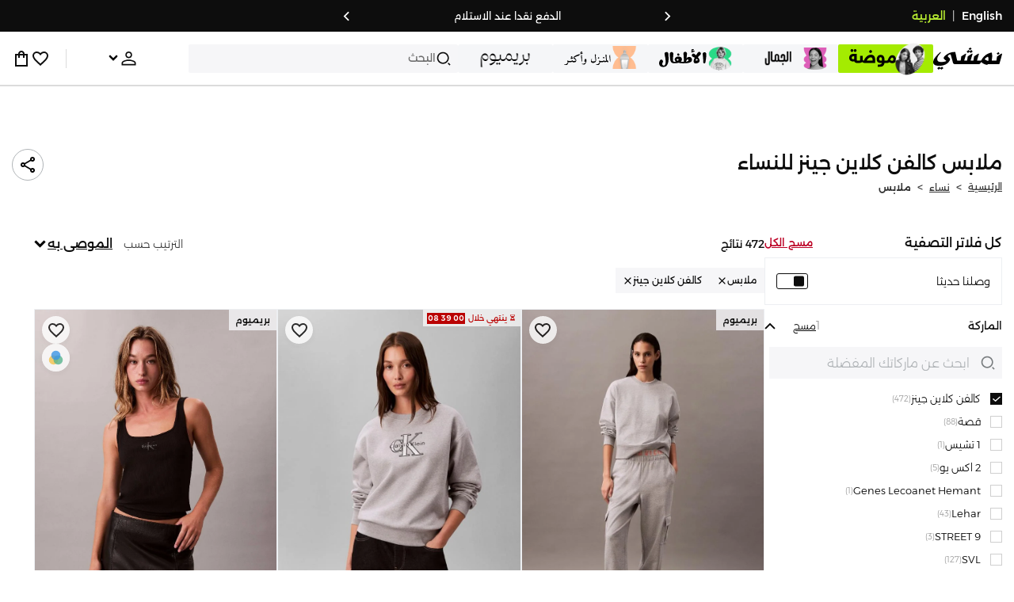

--- FILE ---
content_type: text/html; charset=utf-8
request_url: https://www.namshi.com/oman-ar/women-clothing/calvin_klein_jeans/
body_size: 133053
content:
<!DOCTYPE html><html lang="ar" dir="rtl" style="min-width:1250px" data-version="" data-commit="69528f7"><head><meta charSet="utf-8"/><meta name="viewport" content="width=device-width, initial-scale=1"/><meta name="viewport" content="width=device-width, initial-scale=1.0, maximum-scale=1.0, user-scalable=0"/><link rel="preload" as="image" href="https://f.nooncdn.com/s/app/com/namshi/icons/chevron-backward-bold.svg"/><link rel="preload" as="image" href="https://f.nooncdn.com/s/app/com/namshi/icons/chevron-forword-bold.svg"/><link rel="preload" as="image" href="https://f.nooncdn.com/mpcms/EN0111/assets/650d3a86-dbfd-4970-b873-963f93a611dc.png?format=webp"/><link rel="preload" as="image" href="https://f.nooncdn.com/mpcms/EN0111/assets/43e1cbd4-55a5-464a-b55e-539582d07fd9.png?format=webp"/><link rel="preload" as="image" href="https://f.nooncdn.com/mpcms/EN0111/assets/1d56c9d3-91ac-4261-b6f8-a6119621de8e.svg?format=webp"/><link rel="preload" as="image" href="https://f.nooncdn.com/mpcms/EN0111/assets/4641d32d-150d-45d6-817b-3c47b60aae1a.png?format=webp"/><link rel="preload" as="image" href="https://f.nooncdn.com/mpcms/EN0111/assets/33e9c893-b033-45df-a379-e460a9a05917.png?format=webp"/><link rel="preload" as="image" href="https://f.nooncdn.com/mpcms/EN0111/assets/73dc02a5-1ebe-4380-8eac-7c5a9f3209b8.png?format=webp"/><link rel="preload" as="image" href="https://f.nooncdn.com/mpcms/EN0111/assets/8e34679f-396f-496a-8a5b-a54428cc3658.png?format=webp"/><link rel="preload" as="image" href="https://f.nooncdn.com/mpcms/EN0111/assets/ba0538a5-7793-483a-aacf-6553ee3cb253.png?format=webp"/><link rel="stylesheet" href="https://f.nooncdn.com/s/app/2025/nm-namshi-frontend/69528f74fde8a285c42709e5b148345437458a76/bigalog/_next/_static/_next/static/css/6188cae15cb01a20.css" data-precedence="next"/><link rel="stylesheet" href="https://f.nooncdn.com/s/app/2025/nm-namshi-frontend/69528f74fde8a285c42709e5b148345437458a76/bigalog/_next/_static/_next/static/css/13a53627600a08d8.css" data-precedence="next"/><link rel="stylesheet" href="https://f.nooncdn.com/s/app/2025/nm-namshi-frontend/69528f74fde8a285c42709e5b148345437458a76/bigalog/_next/_static/_next/static/css/208a94d7b964a525.css" data-precedence="next"/><link rel="stylesheet" href="https://f.nooncdn.com/s/app/2025/nm-namshi-frontend/69528f74fde8a285c42709e5b148345437458a76/bigalog/_next/_static/_next/static/css/b4fadd28b7e26532.css" data-precedence="next"/><link rel="stylesheet" href="https://f.nooncdn.com/s/app/2025/nm-namshi-frontend/69528f74fde8a285c42709e5b148345437458a76/bigalog/_next/_static/_next/static/css/039aca7fcf4a7c35.css" data-precedence="next"/><link rel="stylesheet" href="https://f.nooncdn.com/s/app/2025/nm-namshi-frontend/69528f74fde8a285c42709e5b148345437458a76/bigalog/_next/_static/_next/static/css/ff9c47fa0336609e.css" data-precedence="next"/><link rel="stylesheet" href="https://f.nooncdn.com/s/app/2025/nm-namshi-frontend/69528f74fde8a285c42709e5b148345437458a76/bigalog/_next/_static/_next/static/css/c8585d34a5bd4465.css" data-precedence="next"/><link rel="stylesheet" href="https://f.nooncdn.com/s/app/2025/nm-namshi-frontend/69528f74fde8a285c42709e5b148345437458a76/bigalog/_next/_static/_next/static/css/06c1466e5a780715.css" data-precedence="next"/><link rel="stylesheet" href="https://f.nooncdn.com/s/app/2025/nm-namshi-frontend/69528f74fde8a285c42709e5b148345437458a76/bigalog/_next/_static/_next/static/css/b490cdf56cfdf042.css" data-precedence="next"/><link rel="stylesheet" href="https://f.nooncdn.com/s/app/2025/nm-namshi-frontend/69528f74fde8a285c42709e5b148345437458a76/bigalog/_next/_static/_next/static/css/0162a44f5c12c97d.css" data-precedence="next"/><link rel="stylesheet" href="https://f.nooncdn.com/s/app/2025/nm-namshi-frontend/69528f74fde8a285c42709e5b148345437458a76/bigalog/_next/_static/_next/static/css/d031d92c1a3004e2.css" data-precedence="next"/><link rel="stylesheet" href="https://f.nooncdn.com/s/app/2025/nm-namshi-frontend/69528f74fde8a285c42709e5b148345437458a76/bigalog/_next/_static/_next/static/css/4ea15d0dea9e89db.css" data-precedence="next"/><link rel="stylesheet" href="https://f.nooncdn.com/s/app/2025/nm-namshi-frontend/69528f74fde8a285c42709e5b148345437458a76/bigalog/_next/_static/_next/static/css/626e33957bd48360.css" data-precedence="next"/><link rel="stylesheet" href="https://f.nooncdn.com/s/app/2025/nm-namshi-frontend/69528f74fde8a285c42709e5b148345437458a76/bigalog/_next/_static/_next/static/css/f58a23ee97973ee4.css" data-precedence="next"/><link rel="stylesheet" href="https://f.nooncdn.com/s/app/2025/nm-namshi-frontend/69528f74fde8a285c42709e5b148345437458a76/bigalog/_next/_static/_next/static/css/14a703e792c934f2.css" data-precedence="next"/><link rel="stylesheet" href="https://f.nooncdn.com/s/app/2025/nm-namshi-frontend/69528f74fde8a285c42709e5b148345437458a76/bigalog/_next/_static/_next/static/css/c0b41785d9f983cd.css" data-precedence="next"/><link rel="stylesheet" href="https://f.nooncdn.com/s/app/2025/nm-namshi-frontend/69528f74fde8a285c42709e5b148345437458a76/bigalog/_next/_static/_next/static/css/e57bd6f7c2064385.css" data-precedence="next"/><link rel="stylesheet" href="https://f.nooncdn.com/s/app/2025/nm-namshi-frontend/69528f74fde8a285c42709e5b148345437458a76/bigalog/_next/_static/_next/static/css/521ac289a31cb7f9.css" data-precedence="next"/><link rel="stylesheet" href="https://f.nooncdn.com/s/app/2025/nm-namshi-frontend/69528f74fde8a285c42709e5b148345437458a76/bigalog/_next/_static/_next/static/css/4eaf87df13193417.css" data-precedence="next"/><link rel="stylesheet" href="https://f.nooncdn.com/s/app/2025/nm-namshi-frontend/69528f74fde8a285c42709e5b148345437458a76/bigalog/_next/_static/_next/static/css/7ed938a0487dd5fd.css" data-precedence="next"/><link rel="stylesheet" href="https://f.nooncdn.com/s/app/2025/nm-namshi-frontend/69528f74fde8a285c42709e5b148345437458a76/bigalog/_next/_static/_next/static/css/e5118c2f24114b28.css" data-precedence="next"/><link href="https://f.nooncdn.com/s/app/2025/nm-namshi-frontend/69528f74fde8a285c42709e5b148345437458a76/bigalog/_next/_static/_next/static/css/8d1647f620dd82f9.css" rel="stylesheet" as="style" data-precedence="dynamic"/><link href="https://f.nooncdn.com/s/app/2025/nm-namshi-frontend/69528f74fde8a285c42709e5b148345437458a76/bigalog/_next/_static/_next/static/css/a3e9c6edd1f2679c.css" rel="stylesheet" as="style" data-precedence="dynamic"/><link href="https://f.nooncdn.com/s/app/2025/nm-namshi-frontend/69528f74fde8a285c42709e5b148345437458a76/bigalog/_next/_static/_next/static/css/844cfd7537201ed2.css" rel="stylesheet" as="style" data-precedence="dynamic"/><link rel="preload" as="script" fetchPriority="low" href="https://f.nooncdn.com/s/app/2025/nm-namshi-frontend/69528f74fde8a285c42709e5b148345437458a76/bigalog/_next/_static/_next/static/chunks/webpack-06725660b9cf3d99.js"/><script src="https://f.nooncdn.com/s/app/2025/nm-namshi-frontend/69528f74fde8a285c42709e5b148345437458a76/bigalog/_next/_static/_next/static/chunks/c7879cf7-2097de993c4a7c25.js" async=""></script><script src="https://f.nooncdn.com/s/app/2025/nm-namshi-frontend/69528f74fde8a285c42709e5b148345437458a76/bigalog/_next/_static/_next/static/chunks/1508-bd5f0aa12b2361ef.js" async=""></script><script src="https://f.nooncdn.com/s/app/2025/nm-namshi-frontend/69528f74fde8a285c42709e5b148345437458a76/bigalog/_next/_static/_next/static/chunks/main-app-eabe66892aa1d829.js" async=""></script><script src="https://f.nooncdn.com/s/app/2025/nm-namshi-frontend/69528f74fde8a285c42709e5b148345437458a76/bigalog/_next/_static/_next/static/chunks/e646c3ff-c2173093f9170b67.js" async=""></script><script src="https://f.nooncdn.com/s/app/2025/nm-namshi-frontend/69528f74fde8a285c42709e5b148345437458a76/bigalog/_next/_static/_next/static/chunks/2222-61f11ee42612644c.js" async=""></script><script src="https://f.nooncdn.com/s/app/2025/nm-namshi-frontend/69528f74fde8a285c42709e5b148345437458a76/bigalog/_next/_static/_next/static/chunks/374-858eaf6a5bf28d83.js" async=""></script><script src="https://f.nooncdn.com/s/app/2025/nm-namshi-frontend/69528f74fde8a285c42709e5b148345437458a76/bigalog/_next/_static/_next/static/chunks/588-abbadf7cf628e3db.js" async=""></script><script src="https://f.nooncdn.com/s/app/2025/nm-namshi-frontend/69528f74fde8a285c42709e5b148345437458a76/bigalog/_next/_static/_next/static/chunks/1336-72c4e836cd4a668e.js" async=""></script><script src="https://f.nooncdn.com/s/app/2025/nm-namshi-frontend/69528f74fde8a285c42709e5b148345437458a76/bigalog/_next/_static/_next/static/chunks/1637-2742cffa334d8baa.js" async=""></script><script src="https://f.nooncdn.com/s/app/2025/nm-namshi-frontend/69528f74fde8a285c42709e5b148345437458a76/bigalog/_next/_static/_next/static/chunks/5026-352b4510e01984ae.js" async=""></script><script src="https://f.nooncdn.com/s/app/2025/nm-namshi-frontend/69528f74fde8a285c42709e5b148345437458a76/bigalog/_next/_static/_next/static/chunks/2482-403b5f65e7d8b840.js" async=""></script><script src="https://f.nooncdn.com/s/app/2025/nm-namshi-frontend/69528f74fde8a285c42709e5b148345437458a76/bigalog/_next/_static/_next/static/chunks/app/%5Blocale%5D/(precheckout)/%5B%5B...catalog_url%5D%5D/error-42f8fa7ccf0e3461.js" async=""></script><script src="https://f.nooncdn.com/s/app/2025/nm-namshi-frontend/69528f74fde8a285c42709e5b148345437458a76/bigalog/_next/_static/_next/static/chunks/app/%5Blocale%5D/(precheckout)/%5B%5B...catalog_url%5D%5D/not-found-097fa1b36799e222.js" async=""></script><script src="https://f.nooncdn.com/s/app/2025/nm-namshi-frontend/69528f74fde8a285c42709e5b148345437458a76/bigalog/_next/_static/_next/static/chunks/3471-dff0dcdeaf9adb4b.js" async=""></script><script src="https://f.nooncdn.com/s/app/2025/nm-namshi-frontend/69528f74fde8a285c42709e5b148345437458a76/bigalog/_next/_static/_next/static/chunks/6285-000b69aed6b81f17.js" async=""></script><script src="https://f.nooncdn.com/s/app/2025/nm-namshi-frontend/69528f74fde8a285c42709e5b148345437458a76/bigalog/_next/_static/_next/static/chunks/895-971aa562a82f7f03.js" async=""></script><script src="https://f.nooncdn.com/s/app/2025/nm-namshi-frontend/69528f74fde8a285c42709e5b148345437458a76/bigalog/_next/_static/_next/static/chunks/7003-5362d5492d9cf7dd.js" async=""></script><script src="https://f.nooncdn.com/s/app/2025/nm-namshi-frontend/69528f74fde8a285c42709e5b148345437458a76/bigalog/_next/_static/_next/static/chunks/2205-559590f143331b19.js" async=""></script><script src="https://f.nooncdn.com/s/app/2025/nm-namshi-frontend/69528f74fde8a285c42709e5b148345437458a76/bigalog/_next/_static/_next/static/chunks/4084-98d544110705b46e.js" async=""></script><script src="https://f.nooncdn.com/s/app/2025/nm-namshi-frontend/69528f74fde8a285c42709e5b148345437458a76/bigalog/_next/_static/_next/static/chunks/app/%5Blocale%5D/layout-e8f61b9f355874c2.js" async=""></script><script src="https://f.nooncdn.com/s/app/2025/nm-namshi-frontend/69528f74fde8a285c42709e5b148345437458a76/bigalog/_next/_static/_next/static/chunks/5826-a8dbd44ade939170.js" async=""></script><script src="https://f.nooncdn.com/s/app/2025/nm-namshi-frontend/69528f74fde8a285c42709e5b148345437458a76/bigalog/_next/_static/_next/static/chunks/5787-7b333f83c9ded1da.js" async=""></script><script src="https://f.nooncdn.com/s/app/2025/nm-namshi-frontend/69528f74fde8a285c42709e5b148345437458a76/bigalog/_next/_static/_next/static/chunks/2312-4c2b3550ed3aa8ab.js" async=""></script><script src="https://f.nooncdn.com/s/app/2025/nm-namshi-frontend/69528f74fde8a285c42709e5b148345437458a76/bigalog/_next/_static/_next/static/chunks/8936-35c27afc61dc26ec.js" async=""></script><script src="https://f.nooncdn.com/s/app/2025/nm-namshi-frontend/69528f74fde8a285c42709e5b148345437458a76/bigalog/_next/_static/_next/static/chunks/9534-c066061cf6ebcde8.js" async=""></script><script src="https://f.nooncdn.com/s/app/2025/nm-namshi-frontend/69528f74fde8a285c42709e5b148345437458a76/bigalog/_next/_static/_next/static/chunks/3723-123d1500cff0f7cb.js" async=""></script><script src="https://f.nooncdn.com/s/app/2025/nm-namshi-frontend/69528f74fde8a285c42709e5b148345437458a76/bigalog/_next/_static/_next/static/chunks/6199-62aee8f717aa50e3.js" async=""></script><script src="https://f.nooncdn.com/s/app/2025/nm-namshi-frontend/69528f74fde8a285c42709e5b148345437458a76/bigalog/_next/_static/_next/static/chunks/4935-1f3ae9590b30e8c3.js" async=""></script><script src="https://f.nooncdn.com/s/app/2025/nm-namshi-frontend/69528f74fde8a285c42709e5b148345437458a76/bigalog/_next/_static/_next/static/chunks/7671-8dbf5dfd200228a0.js" async=""></script><script src="https://f.nooncdn.com/s/app/2025/nm-namshi-frontend/69528f74fde8a285c42709e5b148345437458a76/bigalog/_next/_static/_next/static/chunks/612-9ac0e0942ac995ef.js" async=""></script><script src="https://f.nooncdn.com/s/app/2025/nm-namshi-frontend/69528f74fde8a285c42709e5b148345437458a76/bigalog/_next/_static/_next/static/chunks/app/%5Blocale%5D/(precheckout)/layout-6d3d2e03259208c8.js" async=""></script><script src="https://f.nooncdn.com/s/app/2025/nm-namshi-frontend/69528f74fde8a285c42709e5b148345437458a76/bigalog/_next/_static/_next/static/chunks/4252-71a8482461316155.js" async=""></script><script src="https://f.nooncdn.com/s/app/2025/nm-namshi-frontend/69528f74fde8a285c42709e5b148345437458a76/bigalog/_next/_static/_next/static/chunks/4442-82dfaf6e11922125.js" async=""></script><script src="https://f.nooncdn.com/s/app/2025/nm-namshi-frontend/69528f74fde8a285c42709e5b148345437458a76/bigalog/_next/_static/_next/static/chunks/1571-ca59578235cdf16d.js" async=""></script><script src="https://f.nooncdn.com/s/app/2025/nm-namshi-frontend/69528f74fde8a285c42709e5b148345437458a76/bigalog/_next/_static/_next/static/chunks/9576-2f3e493cbc2ff2c0.js" async=""></script><script src="https://f.nooncdn.com/s/app/2025/nm-namshi-frontend/69528f74fde8a285c42709e5b148345437458a76/bigalog/_next/_static/_next/static/chunks/3683-d46f7b972c8edbb8.js" async=""></script><script src="https://f.nooncdn.com/s/app/2025/nm-namshi-frontend/69528f74fde8a285c42709e5b148345437458a76/bigalog/_next/_static/_next/static/chunks/6610-3665ac253e43af6d.js" async=""></script><script src="https://f.nooncdn.com/s/app/2025/nm-namshi-frontend/69528f74fde8a285c42709e5b148345437458a76/bigalog/_next/_static/_next/static/chunks/8595-f40d5c795e494613.js" async=""></script><script src="https://f.nooncdn.com/s/app/2025/nm-namshi-frontend/69528f74fde8a285c42709e5b148345437458a76/bigalog/_next/_static/_next/static/chunks/9764-cd4d5c88f9cfd257.js" async=""></script><script src="https://f.nooncdn.com/s/app/2025/nm-namshi-frontend/69528f74fde8a285c42709e5b148345437458a76/bigalog/_next/_static/_next/static/chunks/app/%5Blocale%5D/(precheckout)/%5B%5B...catalog_url%5D%5D/page-98e8ede0872363d1.js" async=""></script><link rel="preload" href="https://f.nooncdn.com/s/app/2025/nm-namshi-frontend/69528f74fde8a285c42709e5b148345437458a76/bigalog/_next/_static/_next/static/chunks/3510.be705a114109257c.js" as="script" fetchPriority="low"/><link rel="preload" as="image" href="https://f.nooncdn.com/mpcms/EN0111/assets/c0de744d-a171-4ee4-bf2e-0c22efae7e28.svg?format=webp"/><link rel="preload" as="image" href="https://f.nooncdn.com/mpcms/EN0111/assets/18570c9c-dc6a-4408-8478-89f0c9b1ad3e.png?format=webp"/><link rel="preload" as="image" href="https://f.nooncdn.com/mpcms/EN0111/assets/e0d46a69-e79c-41ef-9516-723703419e24.png?format=webp"/><link rel="preload" as="image" href="https://f.nooncdn.com/mpcms/EN0111/assets/3f7ac8b0-2efc-42a6-ae68-640b6fe3130c.svg?format=webp"/><link rel="preload" as="image" href="https://f.nooncdn.com/s/app/com/namshi/icons/search.svg"/><link rel="preload" as="image" href="https://f.nooncdn.com/s/app/com/namshi/icons/person.svg"/><link rel="preload" as="image" href="https://f.nooncdn.com/s/app/com/namshi/icons/chevron-down-bold.svg"/><link rel="preload" as="image" href="https://f.nooncdn.com/s/app/com/sivvi/design-system/icons-v2/chevron-forward.svg"/><link rel="preload" as="image" href="https://f.nooncdn.com/s/app/com/namshi/icons/heart.svg"/><link rel="preload" as="image" href="https://f.nooncdn.com/s/app/com/namshi/icons/bag.svg"/><link rel="preload" as="image" href="https://f.nooncdn.com/s/app/com/namshi/icons/scroll-top.svg"/><link rel="preload" as="image" href="https://f.nooncdn.com/s/app/com/namshi/icons/chevron-up.svg"/><link rel="preload" as="image" href="https://f.nooncdn.com/s/app/com/namshi/icons/check.svg"/><link rel="preload" as="image" href="https://f.nooncdn.com/s/app/com/namshi/icons/chevron-down.svg"/><link rel="preload" as="image" href="https://f.nooncdn.com/s/app/com/namshi/icons/close.svg"/><link rel="preload" as="image" href="https://f.nooncdn.com/p/pzsku/Z40816484A3937E8C1D33Z/45/1749815664/6b19ada9-338e-4b01-be59-1a663715ac1d.jpg?format=webp&amp;width=800"/><link rel="preload" as="image" href="https://f.nooncdn.com/p/pzsku/Z5C0B7BF9ED836F169E81Z/45/1764059232/df2b9b8e-6edd-4d9c-8bb1-80feb4ee102d.jpg?format=webp&amp;width=800"/><link rel="preload" as="image" href="https://f.nooncdn.com/s/app/com/sivvi/images/more-colors.svg"/><link rel="preload" as="image" href="https://f.nooncdn.com/p/pzsku/Z68DC00E1F581B791BD51Z/45/1759299495/55e4419b-d430-4751-837d-e74f0eee7762.jpg?format=webp&amp;width=800"/><link rel="preload" as="image" href="https://f.nooncdn.com/p/pzsku/Z5C8879B244E44C90C0A0Z/45/1756123201/d92026ad-d285-4b45-8b8d-953876779e71.jpg?format=webp&amp;width=800"/><link rel="preload" as="image" href="https://f.nooncdn.com/p/pzsku/Z66A58DCA87B12D119B83Z/45/1756720271/6bba13d4-4ee3-4d53-b3c1-f7e1e4f406a1.jpg?format=webp&amp;width=800"/><link rel="preload" as="image" href="https://f.nooncdn.com/p/pzsku/Z760DEB4B75D73A9C7AEEZ/45/1756718853/cdc342f0-8a42-4071-b6c8-7e5c761ca335.jpg?format=webp&amp;width=800"/><link rel="preload" as="image" href="https://f.nooncdn.com/s/app/com/namshi/icons/star.svg"/><link rel="preload" as="image" href="https://f.nooncdn.com/p/pzsku/Z12A37B6FF4539DCB4D22Z/45/1754905597/b044057c-515a-4973-a52d-b999ce591015.jpg?format=webp&amp;width=800"/><link rel="preload" as="image" href="https://f.nooncdn.com/p/pzsku/Z944CAB93A707BF91A66EZ/45/1762753888/f048b8f7-3247-4eaa-87f0-a997efbb37e3.jpg?format=webp&amp;width=800"/><link rel="preload" as="image" href="https://f.nooncdn.com/p/pzsku/ZFAAFC1FF980530D397A9Z/45/1763556765/2055e7e5-4e26-4403-aa52-353a15170712.jpg?format=webp&amp;width=800"/><link rel="preload" as="image" href="https://f.nooncdn.com/p/pzsku/ZBDF75644EFCA4206FC59Z/45/1759299444/4fa6e34a-09e8-4705-920f-c29db05bc9a6.jpg?format=webp&amp;width=800"/><link rel="preload" as="image" href="https://f.nooncdn.com/p/pzsku/Z0872B131E5382E1894FEZ/45/1761826834/55dd4beb-35d2-48d5-8d00-3b400221ce4f.jpg?format=webp&amp;width=800"/><link rel="preload" as="image" href="https://f.nooncdn.com/p/pzsku/Z49B4D599D5F984B86B19Z/45/1754905194/88623bbc-0eb8-4d8d-97e3-7fcf78bca15e.jpg?format=webp&amp;width=800"/><link rel="preload" as="image" href="https://f.nooncdn.com/p/pzsku/Z029BBED11E58A010BDBEZ/45/1751020912/7294caef-f5a3-479e-9b8d-780ce3aacf36.jpg?format=webp&amp;width=800"/><link rel="preload" as="image" href="https://f.nooncdn.com/p/pzsku/Z592DEE577BF48C1BED07Z/45/1756720188/fe5c222d-3c47-4cd6-bcca-332fb980ef25.jpg?format=webp&amp;width=800"/><link rel="preload" as="image" href="https://f.nooncdn.com/p/pzsku/Z0815A7DAB1CEDFC4EA24Z/45/1756719926/54d09a82-5c38-4e31-aac2-f7735bbd0fc7.jpg?format=webp&amp;width=800"/><link rel="preload" as="image" href="https://f.nooncdn.com/p/pzsku/Z09D35DB1F72F4281A8C5Z/45/1762247381/8409b04e-c795-424c-9e69-fad37bde5f0c.jpg?format=webp&amp;width=800"/><link rel="preload" as="image" href="https://f.nooncdn.com/p/pzsku/ZA8E169364B3CB50A8116Z/45/1756720222/63b82c18-eae8-437d-8a90-e45622a7f5ff.jpg?format=webp&amp;width=800"/><link rel="preload" as="image" href="https://f.nooncdn.com/p/pzsku/Z6D8B4B5A130F929B5B44Z/45/1759299432/5cb969fd-3756-4699-86b5-8095dc1bbf7a.jpg?format=webp&amp;width=800"/><link rel="preload" as="image" href="https://f.nooncdn.com/p/pzsku/ZEBB70CE19E0CCA4D4F85Z/45/1763143636/48d7771b-16fb-444e-abf9-29c037eb7fe8.jpg?format=webp&amp;width=800"/><link rel="preload" as="image" href="https://f.nooncdn.com/p/pzsku/Z8768B0F09737B9BCB292Z/45/1761020878/78bd6ff2-cd66-4223-a0d5-21bbc1f3bac0.jpg?format=webp&amp;width=800"/><link rel="preload" as="image" href="https://f.nooncdn.com/p/pzsku/ZD89A00D61A95963B68F0Z/45/1762753863/12dd6f79-1143-42e9-8f23-af9f3a557cf3.jpg?format=webp&amp;width=800"/><link rel="preload" as="image" href="https://f.nooncdn.com/p/pzsku/ZDA5DA8CB41A78AC7ED37Z/45/1756123147/e4471e9c-0654-4487-b7c5-e4a77d4baf02.jpg?format=webp&amp;width=800"/><link rel="preload" as="image" href="https://f.nooncdn.com/p/pzsku/ZDB5D921C4F329191E1F5Z/45/1756720930/74060306-938c-499e-9c42-b73a3725527e.jpg?format=webp&amp;width=800"/><link rel="preload" as="image" href="https://f.nooncdn.com/p/pzsku/Z2D8A8B130F40D11F8DB4Z/45/1754905379/1f7b1b4e-add4-471a-9266-6bef011fa8c8.jpg?format=webp&amp;width=800"/><link rel="preload" as="image" href="https://f.nooncdn.com/p/pzsku/Z66F66E59A87BAF670F87Z/45/1749539331/8996533d-2f15-4559-8452-7f7ad0600f7c.jpg?format=webp&amp;width=800"/><link rel="preload" as="image" href="https://f.nooncdn.com/p/pzsku/Z7C45BC8846AC89356A0DZ/45/1760353650/b0f7f6cf-7480-4a22-acce-fda2d67eea39.jpg?format=webp&amp;width=800"/><link rel="preload" as="image" href="https://f.nooncdn.com/p/pzsku/Z12410E94CF6339200B04Z/45/1753788012/14a868b2-1ff4-44bf-8540-77d14af8725b.jpg?format=webp&amp;width=800"/><link rel="preload" as="image" href="https://f.nooncdn.com/p/pzsku/ZEE62834F10B48504BEA2Z/45/1761826596/412cfb7a-caf8-4ae7-af77-8c56a5723890.jpg?format=webp&amp;width=800"/><link rel="preload" as="image" href="https://f.nooncdn.com/p/pzsku/Z8EA35A89B46BCA2825FEZ/45/1764059534/113f5d6a-d3d3-4aa3-a42e-f87d270af1ec.jpg?format=webp&amp;width=800"/><link rel="preload" as="image" href="https://f.nooncdn.com/p/pzsku/ZEA5AA9353ED6EC20969FZ/45/1755524025/dbc40dd9-d888-42a0-b85c-23a2d7a4856d.jpg?format=webp&amp;width=800"/><meta name="next-size-adjust" content=""/><link type="image/x-icon" href="https://f.nooncdn.com/s/app/com/namshi/icons/favicons-2/48x48/favicon.ico" rel="shortcut icon" sizes="48x48"/><meta name="p:domain_verify" content="4ce7c47844ed1d62c4ecbb6b1cce1b8a"/><title>كالفن كلاين جينز للنساء ملابس في سلطنة عمان أونلاين - نمشي</title><meta name="description" content="تسوق آحدث كالفن كلاين جينز ملابس في مسقط، صلالة، وعمان - ✓ احصل على 20% رصيد مرتجع باستخدام كود FIRST ✓ تسوق الآن٬ ادفع لاحقا!"/><meta name="author" content="namshi.com"/><meta name="keywords" content="كالفن,كلاين,جينز,للنساء,ملابس,سلطنة,عمان,أونلاين,نمشي"/><meta name="publisher" content="https://www.namshi.com/oman-ar/"/><meta name="robots" content="index,follow"/><link rel="canonical" href="https://www.namshi.com/oman-ar/women-clothing/calvin_klein_jeans/"/><meta property="og:title" content="كالفن كلاين جينز للنساء ملابس في سلطنة عمان أونلاين - نمشي"/><meta property="og:description" content="تسوق آحدث كالفن كلاين جينز ملابس في مسقط، صلالة، وعمان - ✓ احصل على 20% رصيد مرتجع باستخدام كود FIRST ✓ تسوق الآن٬ ادفع لاحقا!"/><meta property="og:image" content="https://f.nooncdn.com/s/app/com/namshi/images/namshi_og_ar-2.jpg"/><meta name="twitter:card" content="summary_large_image"/><meta name="twitter:title" content="كالفن كلاين جينز للنساء ملابس في سلطنة عمان أونلاين - نمشي"/><meta name="twitter:description" content="تسوق آحدث كالفن كلاين جينز ملابس في مسقط، صلالة، وعمان - ✓ احصل على 20% رصيد مرتجع باستخدام كود FIRST ✓ تسوق الآن٬ ادفع لاحقا!"/><meta name="twitter:image" content="https://f.nooncdn.com/s/app/com/namshi/images/namshi_og_ar-2.jpg"/><script type="application/ld+json">{"@context":"https://schema.org","@type":"WebSite","url":"https://www.namshi.com/","potentialAction":{"@type":"SearchAction","target":{"@type":"EntryPoint","urlTemplate":"https://www.namshi.com/oman-ar/search?q={search_term_string}"},"query-input":"required name=search_term_string"}}</script><script type="application/ld+json">{"@context":"https://schema.org","@type":"Organization","name":"Namshi","legalName":"Namshi Holding Limited","description":"Namshi is a leading Middle Eastern online fashion and lifestyle retailer, founded in Dubai in 2011. It offers over 2,000 global and regional brands, spanning clothing, footwear, accessories, and beauty, with more than 200,000 products available. Focused on empowering young, style-conscious shoppers, its app and website support Arabic and local currencies while providing fast delivery, cash-on-delivery, and hassle-free returns","url":"https://www.namshi.com/","logo":"https://f.nooncdn.com/s/app/com/namshi/images/namshi-logo-black-v2-withBg.png","sameAs":["https://instagram.com/namshi/","https://www.facebook.com/NamshiOfficial/","https://twitter.com/NamshiDotCom","https://www.pinterest.com/namshidotcom/","https://www.youtube.com/namshi/","https://www.snapchat.com/add/namshiofficial/","https://www.tiktok.com/@namshi"]}</script><script type="application/ld+json">{"@context":"https://schema.org","@type":"LocalBusiness","name":"Namshi","url":"https://www.namshi.com/","foundingDate":"2011","telephone":"+971554006784","image":"https://f.nooncdn.com/s/app/com/namshi/images/namshi_og_en-2.jpg","address":{"@type":"PostalAddress","streetAddress":"Boulevard Plaza Tower 2, Sheikh Mohammed bin Rashid Boulevard","addressLocality":"Dubai","addressRegion":"Dubai","addressCountry":"AE","postalCode":"126251"},"geo":{"@type":"GeoCoordinates","latitude":"25.2019648","longitude":"55.2732732"},"openingHoursSpecification":[{"@type":"OpeningHoursSpecification","opens":"09:00","closes":"18:00","dayOfWeek":["Monday","Tuesday","Wednesday","Thursday","Friday"]}],"priceRange":"$ - $$$"}</script><script type="application/ld+json">[{"@context":"https://schema.org","@type":"ContactPoint","email":"care@namshi.com","telephone":"+966 8002466744","contactType":"Customer Service","areaServed":"SA","availableLanguage":["English","Arabic"]},{"@context":"https://schema.org","@type":"ContactPoint","email":"care@namshi.com","telephone":"+971 800626744","contactType":"Customer Service","areaServed":"AE","availableLanguage":["English","Arabic"]},{"@context":"https://schema.org","@type":"ContactPoint","email":"care@namshi.com","telephone":"+971 800626744","contactType":"Customer Service","areaServed":"KW","availableLanguage":["English","Arabic"]},{"@context":"https://schema.org","@type":"ContactPoint","email":"care@namshi.com","telephone":"+971 800626744","contactType":"Customer Service","areaServed":"QA","availableLanguage":["English","Arabic"]},{"@context":"https://schema.org","@type":"ContactPoint","email":"care@namshi.com","telephone":"+971 800626744","contactType":"Customer Service","areaServed":"BH","availableLanguage":["English","Arabic"]},{"@context":"https://schema.org","@type":"ContactPoint","email":"care@namshi.com","telephone":"+971 800626744","contactType":"Customer Service","areaServed":"OM","availableLanguage":["English","Arabic"]}]</script><script src="https://f.nooncdn.com/s/app/2025/nm-namshi-frontend/69528f74fde8a285c42709e5b148345437458a76/bigalog/_next/_static/_next/static/chunks/polyfills-42372ed130431b0a.js" noModule=""></script>
<script>(window.BOOMR_mq=window.BOOMR_mq||[]).push(["addVar",{"rua.upush":"false","rua.cpush":"true","rua.upre":"false","rua.cpre":"true","rua.uprl":"false","rua.cprl":"false","rua.cprf":"false","rua.trans":"SJ-b7ef06b7-652f-44eb-ba7c-416448b6a235","rua.cook":"false","rua.ims":"false","rua.ufprl":"false","rua.cfprl":"true","rua.isuxp":"false","rua.texp":"norulematch","rua.ceh":"false","rua.ueh":"false","rua.ieh.st":"0"}]);</script>
                              <script>!function(e){var n="https://s.go-mpulse.net/boomerang/";if("False"=="True")e.BOOMR_config=e.BOOMR_config||{},e.BOOMR_config.PageParams=e.BOOMR_config.PageParams||{},e.BOOMR_config.PageParams.pci=!0,n="https://s2.go-mpulse.net/boomerang/";if(window.BOOMR_API_key="ZR9E4-QNP6T-R7X63-YRPCT-QNEEL",function(){function e(){if(!r){var e=document.createElement("script");e.id="boomr-scr-as",e.src=window.BOOMR.url,e.async=!0,o.appendChild(e),r=!0}}function t(e){r=!0;var n,t,a,i,d=document,O=window;if(window.BOOMR.snippetMethod=e?"if":"i",t=function(e,n){var t=d.createElement("script");t.id=n||"boomr-if-as",t.src=window.BOOMR.url,BOOMR_lstart=(new Date).getTime(),e=e||d.body,e.appendChild(t)},!window.addEventListener&&window.attachEvent&&navigator.userAgent.match(/MSIE [67]\./))return window.BOOMR.snippetMethod="s",void t(o,"boomr-async");a=document.createElement("IFRAME"),a.src="about:blank",a.title="",a.role="presentation",a.loading="eager",i=(a.frameElement||a).style,i.width=0,i.height=0,i.border=0,i.display="none",o.appendChild(a);try{O=a.contentWindow,d=O.document.open()}catch(_){n=document.domain,a.src="javascript:var d=document.open();d.domain='"+n+"';void 0;",O=a.contentWindow,d=O.document.open()}if(n)d._boomrl=function(){this.domain=n,t()},d.write("<bo"+"dy onload='document._boomrl();'>");else if(O._boomrl=function(){t()},O.addEventListener)O.addEventListener("load",O._boomrl,!1);else if(O.attachEvent)O.attachEvent("onload",O._boomrl);d.close()}function a(e){window.BOOMR_onload=e&&e.timeStamp||(new Date).getTime()}if(!window.BOOMR||!window.BOOMR.version&&!window.BOOMR.snippetExecuted){window.BOOMR=window.BOOMR||{},window.BOOMR.snippetStart=(new Date).getTime(),window.BOOMR.snippetExecuted=!0,window.BOOMR.snippetVersion=14,window.BOOMR.url=n+"ZR9E4-QNP6T-R7X63-YRPCT-QNEEL";var i=document.currentScript||document.getElementsByTagName("script")[0],o=i.parentNode,r=!1,d=document.createElement("link");if(d.relList&&"function"==typeof d.relList.supports&&d.relList.supports("preload")&&"as"in d)window.BOOMR.snippetMethod="p",d.href=window.BOOMR.url,d.rel="preload",d.as="script",d.addEventListener("load",e),d.addEventListener("error",function(){t(!0)}),setTimeout(function(){if(!r)t(!0)},3e3),BOOMR_lstart=(new Date).getTime(),o.appendChild(d);else t(!1);if(window.addEventListener)window.addEventListener("load",a,!1);else if(window.attachEvent)window.attachEvent("onload",a)}}(),"".length>0)if(e&&"performance"in e&&e.performance&&"function"==typeof e.performance.setResourceTimingBufferSize)e.performance.setResourceTimingBufferSize();!function(){if(BOOMR=e.BOOMR||{},BOOMR.plugins=BOOMR.plugins||{},!BOOMR.plugins.AK){var n="true"=="true"?1:0,t="",a="bu5tjoyxzcoai2li5goa-f-f5023298e-clientnsv4-s.akamaihd.net",i="false"=="true"?2:1,o={"ak.v":"39","ak.cp":"1685326","ak.ai":parseInt("1087670",10),"ak.ol":"0","ak.cr":9,"ak.ipv":4,"ak.proto":"h2","ak.rid":"1faac9c","ak.r":44387,"ak.a2":n,"ak.m":"dsca","ak.n":"essl","ak.bpcip":"13.59.52.0","ak.cport":39126,"ak.gh":"23.192.164.6","ak.quicv":"","ak.tlsv":"tls1.3","ak.0rtt":"","ak.0rtt.ed":"","ak.csrc":"-","ak.acc":"","ak.t":"1768483228","ak.ak":"hOBiQwZUYzCg5VSAfCLimQ==1H4+rqxbZeY+MCIpohAN9DvWuH+9bff9u+e0F4N3JSQAPgoGe9cbtqFifMwG76GLRAJnFfsGYe+MKZh/wUgXry6KbT5F5oKaS40Iqtobl1A36q/JWCJSEOkJVmCmxAGd2Gr4xx8MOSsNOKwaifxNF56wppEx5oXpzVMveQNVgs4WyhSlKNvuSPBfclhrPo3RxganR3PDr1qN+R7tdRr/GObqMskgDyC3cRIguiCcSCt8W4vxWhFFn0xy5PvBO9S/phIJGo+bK6cg/gsWRnsEyQY+eNO6JaD7Yb3d7DQFNnW8m4eIyrNcO/1ifRugnZeWUDcFKlu90c7dNLHRl7vXeFokUld0Af4lK5VoSRcNxRt2ThV5OW+R28NbOZn8JFlk0K1fm1UgTQSwj2PoMhpr8OaRe0MjOqwgixOxhs9pSHw=","ak.pv":"13","ak.dpoabenc":"","ak.tf":i};if(""!==t)o["ak.ruds"]=t;var r={i:!1,av:function(n){var t="http.initiator";if(n&&(!n[t]||"spa_hard"===n[t]))o["ak.feo"]=void 0!==e.aFeoApplied?1:0,BOOMR.addVar(o)},rv:function(){var e=["ak.bpcip","ak.cport","ak.cr","ak.csrc","ak.gh","ak.ipv","ak.m","ak.n","ak.ol","ak.proto","ak.quicv","ak.tlsv","ak.0rtt","ak.0rtt.ed","ak.r","ak.acc","ak.t","ak.tf"];BOOMR.removeVar(e)}};BOOMR.plugins.AK={akVars:o,akDNSPreFetchDomain:a,init:function(){if(!r.i){var e=BOOMR.subscribe;e("before_beacon",r.av,null,null),e("onbeacon",r.rv,null,null),r.i=!0}return this},is_complete:function(){return!0}}}}()}(window);</script></head><body class="__variable_51add3 __variable_aaeb65 __variable_dde978"><div hidden=""><!--$--><!--/$--></div><div class="ToastNotification_container__SU3ui"><div class="Toastify"></div></div><!--$!--><template data-dgst="BAILOUT_TO_CLIENT_SIDE_RENDERING"></template><!--/$--><!--$!--><template data-dgst="BAILOUT_TO_CLIENT_SIDE_RENDERING"></template><!--/$--><header class="HeaderWithDepartmentTabsDesktop_mainContainer__u_0yU"><div class="AppHeaderStrip_outerContainer__m2139"><div class="AppHeaderStrip_innerContainer__Kqlz5 siteWidthContainer"><div class="LanguageSwitch_container__EbjhN"><a href="/oman-en/women-clothing/calvin_klein_jeans/" class="LanguageSwitch_switcher__ng2GA LanguageSwitch_dark__neTu5">English</a><div class="LanguageSwitch_divider__9rUVG LanguageSwitch_dark__neTu5">|</div><a href="/oman-ar/women-clothing/calvin_klein_jeans/" class="LanguageSwitch_switcher__ng2GA LanguageSwitch_dark__neTu5 LanguageSwitch_active__ZI5p1">العربية</a></div><div class="AppHeaderStrip_promoTextContainer__38Kmy"><section><div class="EmblaCarousel_outerWrapper__wzwd8"><div class="EmblaCarousel_wrapper__ndTTF"><div class="EmblaCarousel_container__MkuxD"><div class="EmblaCarousel_carouselContainer__C7YLK"><div class="EmblaCarousel_slidesContainer__NYcld"><div style="flex:0 0 calc(100%)"><div class="AppHeaderStrip_message__WPUdm" style="color:var(--clr-white);font-weight:400">الدفع نقدا عند الاستلام</div></div><div style="flex:0 0 calc(100%)"><div class="AppHeaderStrip_message__WPUdm" style="color:var(--clr-white);font-weight:400">توصيل وإرجاع سريع</div></div><div style="flex:0 0 calc(100%)"><div class="AppHeaderStrip_message__WPUdm" style="color:var(--clr-white);font-weight:400">منتجات أصلية 100%</div></div><div style="flex:0 0 calc(100%)"><div class="AppHeaderStrip_message__WPUdm" style="color:var(--clr-white);font-weight:400">أكثر من 1,800 ماركة</div></div><div style="flex:0 0 calc(100%)"><div class="AppHeaderStrip_message__WPUdm" style="color:var(--clr-white);font-weight:400">خصم 20% على أول طلبية لك عبر التطبيق مع الرمز FIRST</div></div></div></div></div><div class="CarouselControls_leftControl__7vhVh"><button type="button" disabled="" class="CarouselControls_btnContainer__xzgIa"><img alt="chevronBackwardBold" color="white" loading="eager" width="21" height="21" decoding="async" data-nimg="1" class="Icon_icon__jZSAZ Icon_white__g9ZkP --namshi-icon Icon_flipped__FMD4m" style="color:transparent;min-width:21px" src="https://f.nooncdn.com/s/app/com/namshi/icons/chevron-backward-bold.svg"/></button></div><div class="CarouselControls_rightControl__HGeZ8"><button type="button" disabled="" class="CarouselControls_btnContainer__xzgIa"><img alt="chevronForwardBold" color="white" loading="eager" width="21" height="21" decoding="async" data-nimg="1" class="Icon_icon__jZSAZ Icon_white__g9ZkP --namshi-icon Icon_flipped__FMD4m" style="color:transparent;min-width:21px" src="https://f.nooncdn.com/s/app/com/namshi/icons/chevron-forword-bold.svg"/></button></div></div></div></section></div><div class="Loader_container__dYZb2" style="height:20px;width:20px;background-color:var(--clr-white)"></div></div></div><div class="HeaderWithDepartmentTabsDesktop_innerContainer__B8tDQ"><div class="HeaderWithDepartmentTabsDesktop_innerContents__EzL6l siteWidthContainer"><div class="HeaderWithDepartmentTabsDesktop_headerWithDepartmentsTabContainer__0Xw8Y"><a aria-label="Namshi" class="HeaderWithDepartmentTabsDesktop_logo__ePqcI" href="/oman-ar/fashion/women-fashion/"><svg height="28" viewBox="0 0 883 283" xmlns="http://www.w3.org/2000/svg"><g fill="#000" fill-rule="nonzero"><path d="M115.184 245.895C114.054 244.545 113.024 244.585 111.454 245.745C105.684 250.035 99.8236 254.205 94.0736 258.525C92.3636 259.815 91.3236 259.735 90.1436 258.335C86.7236 254.265 83.1036 250.355 79.7236 246.255C78.4336 244.695 77.3836 244.465 75.4136 245.935C68.3236 251.255 61.1436 256.465 53.9636 261.645C52.2936 262.855 51.9936 263.775 53.2436 265.175C57.9336 270.425 62.5836 275.715 67.1436 281.065C68.3536 282.485 69.3836 282.455 71.0836 281.195C76.6936 277.015 82.4436 273.045 88.0236 268.835C90.0936 267.275 91.1736 267.505 92.5336 269.155C95.9136 273.265 99.5336 277.165 102.974 281.215C104.014 282.435 104.964 282.515 106.454 281.415C113.754 276.055 121.114 270.765 128.434 265.425C129.034 264.985 129.524 264.395 130.134 263.805C129.704 263.125 129.454 262.575 129.074 262.135C124.444 256.725 119.754 251.355 115.174 245.905L115.184 245.895Z"></path><path d="M468.104 31.5048C469.044 32.5848 469.964 32.5948 471.224 31.6448C473.304 30.0948 475.424 28.6148 477.514 27.0848C482.314 23.5648 487.094 20.0448 491.894 16.5148C487.184 10.8748 482.754 5.48481 478.174 0.224808C477.834 -0.165192 476.314 -0.0151952 475.694 0.424805C469.154 5.0748 462.694 9.8548 456.184 14.5448C454.754 15.5748 454.724 16.3648 455.704 17.4648C459.874 22.1148 464.004 26.7948 468.094 31.5148L468.104 31.5048Z"></path><path d="M443.184 68.3448C444.394 69.7748 445.424 69.7348 447.124 68.4748C452.734 64.2948 458.484 60.3248 464.064 56.1148C466.134 54.5548 467.214 54.7848 468.574 56.4348C471.954 60.5448 475.574 64.4448 479.014 68.4948C480.054 69.7148 481.004 69.7948 482.494 68.6948C489.794 63.3348 497.154 58.0448 504.474 52.7048C505.074 52.2648 505.564 51.6748 506.174 51.0848C505.744 50.4048 505.494 49.8548 505.114 49.4148C500.484 44.0048 495.794 38.6348 491.214 33.1848C490.084 31.8348 489.044 31.8748 487.484 33.0348C481.714 37.3248 475.854 41.4948 470.104 45.8148C468.394 47.1048 467.354 47.0248 466.174 45.6248C462.754 41.5548 459.134 37.6448 455.754 33.5448C454.464 31.9848 453.414 31.7548 451.444 33.2248C444.354 38.5448 437.174 43.7548 429.994 48.9348C428.324 50.1448 428.024 51.0648 429.274 52.4648C433.964 57.7148 438.614 63.0048 443.174 68.3548L443.184 68.3448Z"></path><path d="M827.244 91.0148C828.184 92.0948 829.104 92.1048 830.364 91.1548C832.444 89.6048 834.564 88.1248 836.654 86.5948C841.454 83.0748 846.234 79.5548 851.034 76.0248C846.324 70.3848 841.894 64.9948 837.314 59.7348C836.974 59.3448 835.454 59.4948 834.834 59.9348C828.294 64.5848 821.834 69.3648 815.324 74.0548C813.894 75.0848 813.864 75.8748 814.844 76.9748C819.014 81.6248 823.144 86.3048 827.234 91.0248L827.244 91.0148Z"></path><path d="M872.004 78.5748C867.144 81.6148 862.294 84.6948 857.454 87.7648C840.204 98.6948 834.704 104.235 817.494 115.255C817.494 115.255 813.234 145.115 810.234 166.495C791.124 166.555 772.074 166.475 752.974 166.545C750.484 166.575 749.894 166.125 750.314 163.685C753.824 143.315 756.424 123.085 755.674 103.805C755.564 90.5948 754.094 82.7948 751.834 71.0248C750.874 66.3048 748.504 62.8448 742.164 64.6948C733.654 66.9248 728.354 68.3548 719.914 71.2648C693.564 80.3248 669.604 94.8148 649.084 116.335C635.994 130.065 625.654 144.995 617.404 160.735C614.014 166.935 613.794 166.495 607.284 166.545C593.474 166.425 579.824 166.515 565.954 166.545C561.524 166.555 561.054 165.205 562.334 161.045C569.694 137.215 576.734 113.395 583.864 89.5748C584.544 87.2948 585.304 84.9748 585.604 82.7548C586.254 77.9248 581.834 76.0548 577.074 79.0248C560.484 89.3948 543.934 99.8348 527.324 110.145C524.334 112.005 523.134 113.805 522.734 116.755C520.714 131.795 518.274 146.925 516.324 161.965C515.854 165.595 514.594 166.575 511.144 166.535C502.524 166.535 493.784 166.455 484.934 166.535C480.334 166.535 479.444 165.165 480.814 160.805C485.694 145.245 490.284 129.705 494.964 114.155C498.014 104.025 501.334 93.8648 503.794 83.7948C504.374 81.4348 502.834 78.4348 500.744 77.3248C499.874 76.8648 497.944 77.5548 496.724 78.3148C479.424 89.1348 462.144 99.9948 444.954 111.045C443.404 112.045 441.874 114.525 441.474 116.185C440.604 119.845 440.494 123.415 440.004 127.035C438.484 138.325 437.004 149.595 435.354 160.905C434.614 165.985 433.884 166.505 428.524 166.515C428.524 166.515 411.434 166.455 402.754 166.615C398.274 166.695 397.114 165.335 398.504 160.885C403.594 144.615 408.394 128.355 413.274 112.095C416.104 102.685 419.204 93.2348 421.424 83.8848C421.984 81.5048 420.184 78.4048 418.414 77.4448C417.204 76.9148 414.574 78.2648 412.804 79.3648C396.494 89.5348 380.284 99.9148 363.954 110.025C360.324 112.275 359.244 114.405 358.834 117.745C357.104 132.055 355.094 146.415 353.034 160.795C352.264 166.145 345.914 166.525 345.914 166.525H312.784C312.784 166.525 306.674 165.765 305.874 162.085C299.624 133.345 290.304 90.0348 283.804 61.4148C283.804 61.4148 282.884 56.5148 278.204 56.6748C273.824 56.8248 216.194 54.7248 168.384 92.2348C160.744 97.7648 153.314 104.015 146.644 110.645C133.684 123.545 130.844 135.895 139.034 145.875C144.074 152.005 151.114 156.475 157.264 161.685C160.194 164.175 163.344 166.465 166.014 169.185C167.814 171.015 165.324 174.765 161.424 175.945C131.754 184.915 105.144 187.175 79.0338 182.155C68.2338 180.075 59.5638 175.165 55.5038 165.795C46.8238 145.755 52.5538 123.515 69.4738 99.9648C76.9738 89.5248 85.9138 81.2748 93.6538 70.6248C96.4238 66.8148 95.9938 67.4848 96.4238 66.8148C101.574 58.8348 93.8338 54.7848 88.5138 59.5648C68.4538 77.5248 49.2738 96.1948 32.8038 116.965C15.5538 138.705 5.54377 151.535 1.17377 175.655C-2.04623 193.455 1.17377 207.765 13.1338 217.575C26.2938 228.365 44.3838 231.375 63.5338 232.455C102.604 234.665 147.784 229.805 182.894 199.985C207.834 178.805 213.154 160.185 215.314 155.275C216.564 151.625 216.784 144.995 214.844 141.715C213.564 139.555 211.894 137.615 210.024 135.955C203.904 130.525 197.114 125.705 191.504 119.835C184.174 112.155 186.624 103.775 198.784 94.8948C207.114 88.8148 210.384 88.0248 219.614 87.0448C220.594 86.9448 222.434 87.0548 223.144 87.7748C223.924 88.5648 246.074 165.095 252.984 193.245C255.814 204.765 263.564 211.555 277.244 211.845C284.184 211.985 491.484 211.425 587.524 211.955C591.154 211.975 593.714 210.835 596.554 207.725C602.804 200.885 608.334 195.235 614.624 188.425C617.084 185.765 618.624 185.295 620.204 187.485C621.604 189.425 623.314 191.135 625.044 192.795C640.274 207.365 660.954 214.715 683.014 220.385C688.824 221.875 692.974 220.705 698.134 215.175C699.634 213.575 703.284 212.005 705.364 211.975C738.704 211.845 829.134 212.225 841.774 211.675C846.014 211.775 847.494 210.335 848.834 206.315C850.224 202.165 855.234 184.295 859.594 168.665C866.634 144.445 874.614 116.155 878.204 101.515C879.674 95.5548 881.264 89.5748 882.564 83.6348C883.814 77.8648 877.684 74.9848 872.004 78.5348V78.5748ZM707.484 158.525C707.114 162.745 706.384 167.045 705.824 171.305C705.354 171.665 704.874 172.025 704.404 172.375C698.404 170.055 692.084 168.155 686.474 165.335C677.584 160.865 669.164 155.805 660.594 150.935C659.084 150.075 657.564 149.135 660.034 146.435C670.394 135.075 681.484 124.905 695.674 118.785C700.394 116.745 702.494 117.455 703.864 120.975C708.244 132.295 708.684 145.085 707.504 158.525H707.484Z"></path></g></svg></a><div class="DepartmentNavigationTabs_container__Zc8KD"><div class="DepartmentTab_tabParent__iNwvi"><a href="/oman-ar/fashion/women-fashion/"><div style="background-color:#a4eb01ff" class="DepartmentTab_tab__zhqHB"><div class="DepartmentTab_iconsWrapper__aPh8S"><img class="DepartmentTab_iconImage__FFpfN" src="https://f.nooncdn.com/mpcms/EN0111/assets/650d3a86-dbfd-4970-b873-963f93a611dc.png?format=webp" alt="TabIcon-fashion"/><img class="DepartmentTab_iconImage__FFpfN DepartmentTab_scale__LsEby DepartmentTab_active__4oBtW" src="https://f.nooncdn.com/mpcms/EN0111/assets/43e1cbd4-55a5-464a-b55e-539582d07fd9.png?format=webp" alt="TabIcon-fashion"/></div><img class="DepartmentTab_iconTitle__oIERO" src="https://f.nooncdn.com/mpcms/EN0111/assets/1d56c9d3-91ac-4261-b6f8-a6119621de8e.svg?format=webp" alt="TabTitle-fashion" width="60"/></div></a></div><div class="DepartmentTab_tabParent__iNwvi"><a href="/oman-ar/beauty/for-you/"><div style="background-color:#f5f6f8ff" class="DepartmentTab_tab__zhqHB"><div class="DepartmentTab_iconsWrapper__aPh8S"><img class="DepartmentTab_iconImage__FFpfN DepartmentTab_active__4oBtW" src="https://f.nooncdn.com/mpcms/EN0111/assets/4641d32d-150d-45d6-817b-3c47b60aae1a.png?format=webp" alt="TabIcon-beauty"/><img class="DepartmentTab_iconImage__FFpfN DepartmentTab_scale__LsEby" src="https://f.nooncdn.com/mpcms/EN0111/assets/33e9c893-b033-45df-a379-e460a9a05917.png?format=webp" alt="TabIcon-beauty"/></div><img class="DepartmentTab_iconTitle__oIERO" src="https://f.nooncdn.com/mpcms/EN0111/assets/73dc02a5-1ebe-4380-8eac-7c5a9f3209b8.png?format=webp" alt="TabTitle-beauty" width="60"/></div></a></div><div class="DepartmentTab_tabParent__iNwvi"><a href="/oman-ar/kids/kids-fashion/"><div style="background-color:#f5f6f8ff" class="DepartmentTab_tab__zhqHB"><div class="DepartmentTab_iconsWrapper__aPh8S"><img class="DepartmentTab_iconImage__FFpfN DepartmentTab_active__4oBtW" src="https://f.nooncdn.com/mpcms/EN0111/assets/8e34679f-396f-496a-8a5b-a54428cc3658.png?format=webp" alt="TabIcon-kids"/><img class="DepartmentTab_iconImage__FFpfN DepartmentTab_scale__LsEby" src="https://f.nooncdn.com/mpcms/EN0111/assets/ba0538a5-7793-483a-aacf-6553ee3cb253.png?format=webp" alt="TabIcon-kids"/></div><img class="DepartmentTab_iconTitle__oIERO" src="https://f.nooncdn.com/mpcms/EN0111/assets/c0de744d-a171-4ee4-bf2e-0c22efae7e28.svg?format=webp" alt="TabTitle-kids" width="60"/></div></a></div><div class="DepartmentTab_tabParent__iNwvi"><a href="/oman-ar/home/home-lifestyle/"><div style="background-color:#f5f6f8ff" class="DepartmentTab_tab__zhqHB"><div class="DepartmentTab_iconsWrapper__aPh8S"><img class="DepartmentTab_iconImage__FFpfN DepartmentTab_active__4oBtW" src="https://f.nooncdn.com/mpcms/EN0111/assets/18570c9c-dc6a-4408-8478-89f0c9b1ad3e.png?format=webp" alt="TabIcon-home"/><img class="DepartmentTab_iconImage__FFpfN DepartmentTab_scale__LsEby" src="https://f.nooncdn.com/mpcms/EN0111/assets/e0d46a69-e79c-41ef-9516-723703419e24.png?format=webp" alt="TabIcon-home"/></div><img class="DepartmentTab_iconTitle__oIERO" src="https://f.nooncdn.com/mpcms/EN0111/assets/3f7ac8b0-2efc-42a6-ae68-640b6fe3130c.svg?format=webp" alt="TabTitle-home" width="60"/></div></a></div><div class="DepartmentTab_tabParent__iNwvi"><a href="/oman-ar/premium/women/"><img alt="TabImage-premium" loading="lazy" width="140" height="50" decoding="async" data-nimg="1" class="DepartmentTab_tabImg__lAzsj" style="color:transparent" src="https://f.nooncdn.com/mpcms/EN0111/assets/453b04d8-e42e-4f10-8c97-1319cde043b3.png?format=webp"/></a></div></div></div><div class="HeaderWithDepartmentTabsDesktop_actionsContainer__51gh7"><button type="button" class="SearchBox_container__h5fRM"><div class="SearchBox_searchBox__qr703"><img alt="Search Icon" color="offBlack" loading="eager" width="20" height="20" decoding="async" data-nimg="1" class="Icon_icon__jZSAZ --namshi-icon" style="color:transparent;min-width:20px" src="https://f.nooncdn.com/s/app/com/namshi/icons/search.svg"/><span class="SearchBox_placeholder__QhThN">البحث</span></div></button><div class="AccountMenu_accountMenuContainer__MBR0r AccountMenu_endJustified__Z2Opz"><div class="AccountMenu_accountMenuTrigger__H9CSn"><button type="button" class="AccountMenu_triggerContainer__Gy1zp"><img alt="person" color="offBlack" loading="eager" width="27" height="27" decoding="async" data-nimg="1" class="Icon_icon__jZSAZ --namshi-icon" style="color:transparent;min-width:27px" src="https://f.nooncdn.com/s/app/com/namshi/icons/person.svg"/><img alt="chevronDownBold" color="offBlack" loading="eager" width="12" height="12" decoding="async" data-nimg="1" class="Icon_icon__jZSAZ --namshi-icon" style="color:transparent;min-width:12px" src="https://f.nooncdn.com/s/app/com/namshi/icons/chevron-down-bold.svg"/></button></div><div class="MenuDropDown_dropdownOverlay__ASP_2" data-visible="false" aria-hidden="true"></div><div class="AccountMenu_dropdownContainer__2PbTF AccountMenu_loggedOut__bq2Fz"><div class="MenuDropDown_dropdownItems__DE9zB" data-visible="false"><div><div class="AccountMenu_loginBtnContainer__TtCyb"><button class="Button_button__eqMO5 Button_medium__o5kiv Button_tertiary__Yfea5 AccountMenu_loginBtn__FUCli" type="button"><span class="Button_content__oyt3C">تسجيل الدخول أو التسجيل</span></button></div></div><div><a target="_blank" class="AccountMenu_menuItemCta__f_C8j" href="https://help.namshi.com/portal/ar/home/">مركز المساعدة<img alt="chevronForward" color="offBlack" loading="eager" width="21" height="21" decoding="async" data-nimg="1" class="Icon_icon__jZSAZ --namshi-icon Icon_flipped__FMD4m" style="color:transparent;min-width:21px" src="https://f.nooncdn.com/s/app/com/sivvi/design-system/icons-v2/chevron-forward.svg"/></a></div></div></div></div><div class="HeaderWithDepartmentTabsDesktop_iconsContainer__k86P7"><a class="WishlistIcon_container__DHm33" href="/oman-ar/wishlist/"><div class="WishlistIcon_innerContainer__C0T4l"><img alt="heart" color="offBlack" loading="eager" width="24" height="24" decoding="async" data-nimg="1" class="Icon_icon__jZSAZ --namshi-icon" style="color:transparent;min-width:24px" src="https://f.nooncdn.com/s/app/com/namshi/icons/heart.svg"/><div class="Badge_badge__j6eGD">0</div></div></a><div><div><a class="BagIcon_bagIcon__psJoJ" href="/oman-ar/bag/"><img alt="shoppingBag" color="offBlack" loading="eager" width="24" height="24" decoding="async" data-nimg="1" class="Icon_icon__jZSAZ --namshi-icon" style="color:transparent;min-width:24px" src="https://f.nooncdn.com/s/app/com/namshi/icons/bag.svg"/><div class="Badge_badge__j6eGD">0</div></a></div></div></div></div></div></div></header><div class="SubDepartmentsAndCategories_mainContainer__V59xP"><nav id="fashion" class="SubDepartmentsAndCategories_outerContainer__PjgK_"><div class="SubDepartmentsAndCategories_innerContainer__2LV96"><div class="SubDepartmentsAndCategories_categoriesContainer__iAZJx"><div class="siteWidthContainer SubDepartmentsAndCategories_menuBar__c__uW"><div class="SubDepartmentsAndCategories_subDepartmentCtaWrapper__yGa8s"><button type="button" class="SubDepartmentsAndCategories_subDepartmentCta__mAjzf"><div class="SubDepartmentsAndCategories_subDepartmentLabel__4wSL0"></div><img alt="chevronDownBold" color="offBlack" loading="eager" width="14" height="14" decoding="async" data-nimg="1" class="Icon_icon__jZSAZ --namshi-icon" style="color:transparent;min-width:14px" src="https://f.nooncdn.com/s/app/com/namshi/icons/chevron-down-bold.svg"/></button></div><div class="SubDepartmentsAndCategories_menuBarContent__793OA"></div></div></div></div></nav><nav id="beauty" class="SubDepartmentsAndCategories_outerContainer__PjgK_"><div class="SubDepartmentsAndCategories_innerContainer__2LV96"><div class="SubDepartmentsAndCategories_categoriesContainer__iAZJx"><div class="siteWidthContainer SubDepartmentsAndCategories_menuBar__c__uW"><div class="SubDepartmentsAndCategories_menuBarContent__793OA"><a class="SubDepartmentsAndCategories_title__wzUOA" href="/oman-ar/women-beauty/?sort%5Bby%5D=arrival_date&amp;sort%5Bdir%5D=desc&amp;page=1">جديد الجمال</a><a class="SubDepartmentsAndCategories_title__wzUOA" href="/oman-ar/women-beauty-makeup/">مكياج</a><a class="SubDepartmentsAndCategories_title__wzUOA" href="/oman-ar/women-beauty-fragrance/">عطور</a><a class="SubDepartmentsAndCategories_title__wzUOA" href="/oman-ar/women-beauty-haircare/">العناية بالشعر</a><a class="SubDepartmentsAndCategories_title__wzUOA" href="/oman-ar/women-beauty-skincare/">العناية بالبشرة</a><a class="SubDepartmentsAndCategories_title__wzUOA" href="/oman-ar/beauty/women-beauty-bath_and_body/">العناية بالجسم والصحة</a><a class="SubDepartmentsAndCategories_title__wzUOA" href="/oman-ar/men-beauty/">ركن الوسامة</a><a class="SubDepartmentsAndCategories_title__wzUOA" href="/oman-ar/brands/?department=beauty">ماركات</a></div></div></div></div></nav><nav id="kids" class="SubDepartmentsAndCategories_outerContainer__PjgK_"><div class="SubDepartmentsAndCategories_innerContainer__2LV96"><div class="SubDepartmentsAndCategories_categoriesContainer__iAZJx"><div class="siteWidthContainer SubDepartmentsAndCategories_menuBar__c__uW"><div class="SubDepartmentsAndCategories_menuBarContent__793OA"><a class="SubDepartmentsAndCategories_title__wzUOA" href="/oman-ar/kids/new-arrivals/">وصلنا حديثاً</a><a class="SubDepartmentsAndCategories_title__wzUOA" href="/oman-ar/kids-clothing/">ملابس</a><a class="SubDepartmentsAndCategories_title__wzUOA" href="/oman-ar/kids/kids-shoes/">احذية</a><a class="SubDepartmentsAndCategories_title__wzUOA" href="/oman-ar/kids/kids-bags-new/">شنط</a><a class="SubDepartmentsAndCategories_title__wzUOA" href="/oman-ar/kids/kids-accessories/">اكسسوارات</a><a class="SubDepartmentsAndCategories_title__wzUOA" href="/oman-ar/kids/premium-shop-all/">بريميوم</a><a class="SubDepartmentsAndCategories_title__wzUOA" href="/oman-ar/home_and_lifestyle/">لوازم منزلية</a><a class="SubDepartmentsAndCategories_title__wzUOA" href="/oman-ar/kids-sports-collection/">المجموعة الرياضية</a><a class="SubDepartmentsAndCategories_title__wzUOA" href="/oman-ar/kids/">تسوقوا حسب العمر</a><a class="SubDepartmentsAndCategories_title__wzUOA" href="/oman-ar/brands/?department=kids">ماركات</a><a class="SubDepartmentsAndCategories_title__wzUOA" href="/oman-ar/kids-girls/">مجموعة البنات كاملة</a><a class="SubDepartmentsAndCategories_title__wzUOA" href="/oman-ar/kids-boys/">مجموعة الأولاد كاملة</a></div></div></div></div></nav><nav id="premium" class="SubDepartmentsAndCategories_outerContainer__PjgK_"><div class="SubDepartmentsAndCategories_innerContainer__2LV96"><div class="SubDepartmentsAndCategories_categoriesContainer__iAZJx"><div class="siteWidthContainer SubDepartmentsAndCategories_menuBar__c__uW"><div class="SubDepartmentsAndCategories_subDepartmentCtaWrapper__yGa8s"><button type="button" class="SubDepartmentsAndCategories_subDepartmentCta__mAjzf"><div class="SubDepartmentsAndCategories_subDepartmentLabel__4wSL0"></div><img alt="chevronDownBold" color="offBlack" loading="eager" width="14" height="14" decoding="async" data-nimg="1" class="Icon_icon__jZSAZ --namshi-icon" style="color:transparent;min-width:14px" src="https://f.nooncdn.com/s/app/com/namshi/icons/chevron-down-bold.svg"/></button></div><div class="SubDepartmentsAndCategories_menuBarContent__793OA"></div></div></div></div></nav></div><div class="SearchPopup_backdrop__8_peO" hidden=""></div><div hidden="" class="SearchPopup_container__qDgq0"><div class="PreSearchPage_container___vQ81 PreSearchPage_desktop__PK81s"></div></div><section class="DefaultLayoutClient_container__ngaCb DefaultLayoutClient_withPaddingTop__xhHoy"><script type="application/ld+json">{"@context":"https://schema.org","@type":"Brand","logo":"https://f.nooncdn.com/s/app/com/namshi/images/namshi-logo-black-v2-withBg.png"}</script><script type="application/ld+json">{"@context":"https://schema.org","@type":"BreadcrumbList","itemListElement":[{"@type":"ListItem","position":1,"name":"نساء","item":"https://www.namshi.com/oman-ar/women/"},{"@type":"ListItem","position":2,"name":"ملابس","item":"https://www.namshi.com/oman-ar/women-clothing/"}]}</script><script type="application/ld+json">{"@context":"https://schema.org","@type":"ItemList","name":"كالفن كلاين جينز للنساء ملابس في سلطنة عمان أونلاين - نمشي","description":"تسوق آحدث كالفن كلاين جينز ملابس في مسقط، صلالة، وعمان - ✓ احصل على 20% رصيد مرتجع باستخدام كود FIRST ✓ تسوق الآن٬ ادفع لاحقا!","url":"/women-clothing/calvin_klein_jeans/","numberOfItems":472,"itemListElement":[{"@context":"https://schema.org","image":"https://f.nooncdn.com/p/pzsku/Z40816484A3937E8C1D33Z/45/1749815664/6b19ada9-338e-4b01-be59-1a663715ac1d.jpg?format=webp&width=240","url":"https://www.namshi.com/oman-ar/buy-calvin-klein-jeans-casual-sweatpants/Z40816484A3937E8C1D33Z/p/","name":"بنطلون رياضي كاجوال","@type":"ListItem","position":1},{"@context":"https://schema.org","image":"https://f.nooncdn.com/p/pzsku/Z5C0B7BF9ED836F169E81Z/45/1764059232/df2b9b8e-6edd-4d9c-8bb1-80feb4ee102d.jpg?format=webp&width=240","url":"https://www.namshi.com/oman-ar/buy-calvin-klein-jeans-graphic-pullover-sweatshirts/Z5C0B7BF9ED836F169E81Z/p/","name":"بلوزات بقلنسوة برسومات","@type":"ListItem","position":2},{"@context":"https://schema.org","image":"https://f.nooncdn.com/p/pzsku/Z68DC00E1F581B791BD51Z/45/1759299495/55e4419b-d430-4751-837d-e74f0eee7762.jpg?format=webp&width=240","url":"https://www.namshi.com/oman-ar/buy-calvin-klein-jeans-slim-ribbed-cotton-tank-top/Z68DC00E1F581B791BD51Z/p/","name":"بلوزة سليم مضلعة بدون أكمام من القطن","@type":"ListItem","position":3},{"@context":"https://schema.org","image":"https://f.nooncdn.com/p/pzsku/Z5C8879B244E44C90C0A0Z/45/1756123201/d92026ad-d285-4b45-8b8d-953876779e71.jpg?format=webp&width=240","url":"https://www.namshi.com/oman-ar/buy-calvin-klein-jeans-graphic-crew-neck-t-shirt/Z5C8879B244E44C90C0A0Z/p/","name":"تيشيرت بياقة دائرية برسومات","@type":"ListItem","position":4},{"@context":"https://schema.org","image":"https://f.nooncdn.com/p/pzsku/Z66A58DCA87B12D119B83Z/45/1756720271/6bba13d4-4ee3-4d53-b3c1-f7e1e4f406a1.jpg?format=webp&width=240","url":"https://www.namshi.com/oman-ar/buy-calvin-klein-jeans-casual-crew-neck-t-shirt/Z66A58DCA87B12D119B83Z/p/","name":"تيشيرت بياقة دائرية مزين برسمة","@type":"ListItem","position":5},{"@context":"https://schema.org","image":"https://f.nooncdn.com/p/pzsku/Z760DEB4B75D73A9C7AEEZ/45/1756718853/cdc342f0-8a42-4071-b6c8-7e5c761ca335.jpg?format=webp&width=240","url":"https://www.namshi.com/oman-ar/buy-calvin-klein-jeans-high-rise-straight-jeans/Z760DEB4B75D73A9C7AEEZ/p/","name":"جينز مستقيم عالي الخصر","@type":"ListItem","position":6},{"@context":"https://schema.org","image":"https://f.nooncdn.com/p/pzsku/Z12A37B6FF4539DCB4D22Z/45/1754905597/b044057c-515a-4973-a52d-b999ce591015.jpg?format=webp&width=240","url":"https://www.namshi.com/oman-ar/buy-calvin-klein-jeans-graphic-oversized-crew-neck-t-shirt/Z12A37B6FF4539DCB4D22Z/p/","name":"تيشيرت أوفر سايز بطبعة جرافيك بياقة دائرية","@type":"ListItem","position":7,"aggregateRating":{"@type":"AggregateRating","ratingValue":5,"ratingCount":2,"itemReviewed":{"@type":"Product","@context":"https://schema.org","image":"https://f.nooncdn.com/p/pzsku/Z12A37B6FF4539DCB4D22Z/45/1754905597/b044057c-515a-4973-a52d-b999ce591015.jpg?format=webp&width=240","url":"https://www.namshi.com/oman-ar/buy-calvin-klein-jeans-graphic-oversized-crew-neck-t-shirt/Z12A37B6FF4539DCB4D22Z/p/","name":"تيشيرت أوفر سايز بطبعة جرافيك بياقة دائرية","brand":"كالفن كلاين جينز","sku":"Z12A37B6FF4539DCB4D22Z-4","offers":{"@type":"Offer","url":"https://www.namshi.com/oman-ar/buy-calvin-klein-jeans-graphic-oversized-crew-neck-t-shirt/Z12A37B6FF4539DCB4D22Z/p/","category":"/women-clothing/","availability":"https://schema.org/InStock","price":"22.53","priceCurrency":"OMR","itemCondition":"https://schema.org/NewCondition"}}}},{"@context":"https://schema.org","image":"https://f.nooncdn.com/p/pzsku/Z944CAB93A707BF91A66EZ/45/1762753888/f048b8f7-3247-4eaa-87f0-a997efbb37e3.jpg?format=webp&width=240","url":"https://www.namshi.com/oman-ar/buy-calvin-klein-jeans-logo-crew-neck-sweater/Z944CAB93A707BF91A66EZ/p/","name":"كنزة بشعار وياقة دائرية","@type":"ListItem","position":8},{"@context":"https://schema.org","image":"https://f.nooncdn.com/p/pzsku/ZFAAFC1FF980530D397A9Z/45/1763556765/2055e7e5-4e26-4403-aa52-353a15170712.jpg?format=webp&width=240","url":"https://www.namshi.com/oman-ar/buy-calvin-klein-jeans-2-pack-of-logo-crew-neck-t-shirt/ZFAAFC1FF980530D397A9Z/p/","name":"عبوتان من تي شيرت بياقة دائرية وشعار","@type":"ListItem","position":9},{"@context":"https://schema.org","image":"https://f.nooncdn.com/p/pzsku/ZBDF75644EFCA4206FC59Z/45/1759299444/4fa6e34a-09e8-4705-920f-c29db05bc9a6.jpg?format=webp&width=240","url":"https://www.namshi.com/oman-ar/buy-calvin-klein-jeans-slim-ribbed-cotton-tank-top/ZBDF75644EFCA4206FC59Z/p/","name":"بلوزة سليم مضلعة بدون أكمام من القطن","@type":"ListItem","position":10},{"@context":"https://schema.org","image":"https://f.nooncdn.com/p/pzsku/Z0872B131E5382E1894FEZ/45/1761826834/55dd4beb-35d2-48d5-8d00-3b400221ce4f.jpg?format=webp&width=240","url":"https://www.namshi.com/oman-ar/buy-calvin-klein-jeans-milano-jersey-flared-leggings/Z0872B131E5382E1894FEZ/p/","name":"ليغينغز ميلانو من قماش الجيرسيه بقصة ضيقة من الأعلى وواسعة من الأسفل","@type":"ListItem","position":11},{"@context":"https://schema.org","image":"https://f.nooncdn.com/p/pzsku/Z49B4D599D5F984B86B19Z/45/1754905194/88623bbc-0eb8-4d8d-97e3-7fcf78bca15e.jpg?format=webp&width=240","url":"https://www.namshi.com/oman-ar/buy-calvin-klein-jeans-logo-tank-top/Z49B4D599D5F984B86B19Z/p/","name":"تيشيرت بدون أكمام بشعار","@type":"ListItem","position":12},{"@context":"https://schema.org","image":"https://f.nooncdn.com/p/pzsku/Z029BBED11E58A010BDBEZ/45/1751020912/7294caef-f5a3-479e-9b8d-780ce3aacf36.jpg?format=webp&width=240","url":"https://www.namshi.com/oman-ar/buy-calvin-klein-jeans-logo-t-shirt-maxi-dress/Z029BBED11E58A010BDBEZ/p/","name":"فستان ماكسي بشعار","@type":"ListItem","position":13},{"@context":"https://schema.org","image":"https://f.nooncdn.com/p/pzsku/Z592DEE577BF48C1BED07Z/45/1756720188/fe5c222d-3c47-4cd6-bcca-332fb980ef25.jpg?format=webp&width=240","url":"https://www.namshi.com/oman-ar/buy-calvin-klein-jeans-graphic-crew-neck-t-shirt/Z592DEE577BF48C1BED07Z/p/","name":"تيشيرت بياقة دائرية مزين برسمة","@type":"ListItem","position":14},{"@context":"https://schema.org","image":"https://f.nooncdn.com/p/pzsku/Z0815A7DAB1CEDFC4EA24Z/45/1756719926/54d09a82-5c38-4e31-aac2-f7735bbd0fc7.jpg?format=webp&width=240","url":"https://www.namshi.com/oman-ar/buy-calvin-klein-jeans-graphic-crew-neck-t-shirt/Z0815A7DAB1CEDFC4EA24Z/p/","name":"تيشيرت بياقة دائرية مزين برسمة","@type":"ListItem","position":15},{"@context":"https://schema.org","image":"https://f.nooncdn.com/p/pzsku/Z09D35DB1F72F4281A8C5Z/45/1762247381/8409b04e-c795-424c-9e69-fad37bde5f0c.jpg?format=webp&width=240","url":"https://www.namshi.com/oman-ar/buy-calvin-klein-jeans-low-rise-baggy-jeans/Z09D35DB1F72F4281A8C5Z/p/","name":"جينز واسع منخفض الخصر","@type":"ListItem","position":16},{"@context":"https://schema.org","image":"https://f.nooncdn.com/p/pzsku/ZA8E169364B3CB50A8116Z/45/1756720222/63b82c18-eae8-437d-8a90-e45622a7f5ff.jpg?format=webp&width=240","url":"https://www.namshi.com/oman-ar/buy-calvin-klein-jeans-graphic-crew-neck-t-shirt/ZA8E169364B3CB50A8116Z/p/","name":"تيشيرت بياقة دائرية مزين برسمة","@type":"ListItem","position":17,"aggregateRating":{"@type":"AggregateRating","ratingValue":4,"ratingCount":1,"itemReviewed":{"@type":"Product","@context":"https://schema.org","image":"https://f.nooncdn.com/p/pzsku/ZA8E169364B3CB50A8116Z/45/1756720222/63b82c18-eae8-437d-8a90-e45622a7f5ff.jpg?format=webp&width=240","url":"https://www.namshi.com/oman-ar/buy-calvin-klein-jeans-graphic-crew-neck-t-shirt/ZA8E169364B3CB50A8116Z/p/","name":"تيشيرت بياقة دائرية مزين برسمة","brand":"كالفن كلاين جينز","sku":"ZA8E169364B3CB50A8116Z-1","offers":{"@type":"Offer","url":"https://www.namshi.com/oman-ar/buy-calvin-klein-jeans-graphic-crew-neck-t-shirt/ZA8E169364B3CB50A8116Z/p/","category":"/women-clothing/","availability":"https://schema.org/InStock","price":"13.27","priceCurrency":"OMR","itemCondition":"https://schema.org/NewCondition"}}}},{"@context":"https://schema.org","image":"https://f.nooncdn.com/p/pzsku/Z6D8B4B5A130F929B5B44Z/45/1759299432/5cb969fd-3756-4699-86b5-8095dc1bbf7a.jpg?format=webp&width=240","url":"https://www.namshi.com/oman-ar/buy-calvin-klein-jeans-high-rise-straight-jeans/Z6D8B4B5A130F929B5B44Z/p/","name":"بنطال جينز بقصّة مستقيمة وخصر مرتفع","@type":"ListItem","position":18},{"@context":"https://schema.org","image":"https://f.nooncdn.com/p/pzsku/ZEBB70CE19E0CCA4D4F85Z/45/1763143636/48d7771b-16fb-444e-abf9-29c037eb7fe8.jpg?format=webp&width=240","url":"https://www.namshi.com/oman-ar/buy-calvin-klein-jeans-relaxed-monologo-french-terry-sweatshirt/ZEBB70CE19E0CCA4D4F85Z/p/","name":"كنزة من التيري الفرنسي بقصّة مريحة وشعار","@type":"ListItem","position":19},{"@context":"https://schema.org","image":"https://f.nooncdn.com/p/pzsku/Z8768B0F09737B9BCB292Z/45/1761020878/78bd6ff2-cd66-4223-a0d5-21bbc1f3bac0.jpg?format=webp&width=240","url":"https://www.namshi.com/oman-ar/buy-calvin-klein-jeans-logo-v-neck-t-shirt/Z8768B0F09737B9BCB292Z/p/","name":"تيشيرت بياقة على شكل حرف  بشعار","@type":"ListItem","position":20},{"@context":"https://schema.org","image":"https://f.nooncdn.com/p/pzsku/ZD89A00D61A95963B68F0Z/45/1762753863/12dd6f79-1143-42e9-8f23-af9f3a557cf3.jpg?format=webp&width=240","url":"https://www.namshi.com/oman-ar/buy-calvin-klein-jeans-logo-zip-though-hoodie/ZD89A00D61A95963B68F0Z/p/","name":"هودي بسحاب وشعار","@type":"ListItem","position":21},{"@context":"https://schema.org","image":"https://f.nooncdn.com/p/pzsku/ZDA5DA8CB41A78AC7ED37Z/45/1756123147/e4471e9c-0654-4487-b7c5-e4a77d4baf02.jpg?format=webp&width=240","url":"https://www.namshi.com/oman-ar/buy-calvin-klein-jeans-graphic-crew-neck-t-shirt/ZDA5DA8CB41A78AC7ED37Z/p/","name":"تيشيرت بياقة دائرية برسومات","@type":"ListItem","position":22},{"@context":"https://schema.org","image":"https://f.nooncdn.com/p/pzsku/ZDB5D921C4F329191E1F5Z/45/1756720930/74060306-938c-499e-9c42-b73a3725527e.jpg?format=webp&width=240","url":"https://www.namshi.com/oman-ar/buy-calvin-klein-jeans-graphic-crew-neck-sweatshirt/ZDB5D921C4F329191E1F5Z/p/","name":"سويت شيرت بفتحة رقبة دائرية وطبعة جرافيك","@type":"ListItem","position":23,"aggregateRating":{"@type":"AggregateRating","ratingValue":4,"ratingCount":2,"itemReviewed":{"@type":"Product","@context":"https://schema.org","image":"https://f.nooncdn.com/p/pzsku/ZDB5D921C4F329191E1F5Z/45/1756720930/74060306-938c-499e-9c42-b73a3725527e.jpg?format=webp&width=240","url":"https://www.namshi.com/oman-ar/buy-calvin-klein-jeans-graphic-crew-neck-sweatshirt/ZDB5D921C4F329191E1F5Z/p/","name":"سويت شيرت بفتحة رقبة دائرية وطبعة جرافيك","brand":"كالفن كلاين جينز","sku":"ZDB5D921C4F329191E1F5Z-2","offers":{"@type":"Offer","url":"https://www.namshi.com/oman-ar/buy-calvin-klein-jeans-graphic-crew-neck-sweatshirt/ZDB5D921C4F329191E1F5Z/p/","category":"/women-clothing/","availability":"https://schema.org/InStock","price":"27.43","priceCurrency":"OMR","itemCondition":"https://schema.org/NewCondition"}}}},{"@context":"https://schema.org","image":"https://f.nooncdn.com/p/pzsku/Z2D8A8B130F40D11F8DB4Z/45/1754905379/1f7b1b4e-add4-471a-9266-6bef011fa8c8.jpg?format=webp&width=240","url":"https://www.namshi.com/oman-ar/buy-calvin-klein-jeans-logo-tank-top/Z2D8A8B130F40D11F8DB4Z/p/","name":"تيشيرت بدون أكمام بشعار","@type":"ListItem","position":24},{"@context":"https://schema.org","image":"https://f.nooncdn.com/p/pzsku/Z66F66E59A87BAF670F87Z/45/1749539331/8996533d-2f15-4559-8452-7f7ad0600f7c.jpg?format=webp&width=240","url":"https://www.namshi.com/oman-ar/buy-calvin-klein-jeans-graphic-crew-neck-sweatshirt/Z66F66E59A87BAF670F87Z/p/","name":"سويت شيرت برقبة دائرية برسومات","@type":"ListItem","position":25},{"@context":"https://schema.org","image":"https://f.nooncdn.com/p/pzsku/Z7C45BC8846AC89356A0DZ/45/1760353650/b0f7f6cf-7480-4a22-acce-fda2d67eea39.jpg?format=webp&width=240","url":"https://www.namshi.com/oman-ar/buy-calvin-klein-jeans-graphic-crew-neck-sweatshirt/Z7C45BC8846AC89356A0DZ/p/","name":"سويت شيرت بياقة دائرية برسومات","@type":"ListItem","position":26},{"@context":"https://schema.org","image":"https://f.nooncdn.com/p/pzsku/Z12410E94CF6339200B04Z/45/1753788012/14a868b2-1ff4-44bf-8540-77d14af8725b.jpg?format=webp&width=240","url":"https://www.namshi.com/oman-ar/buy-calvin-klein-jeans-graphic-crew-neck-t-shirt/Z12410E94CF6339200B04Z/p/","name":"تيشيرت برقبة دائرية برسومات","@type":"ListItem","position":27},{"@context":"https://schema.org","image":"https://f.nooncdn.com/p/pzsku/ZEE62834F10B48504BEA2Z/45/1761826596/412cfb7a-caf8-4ae7-af77-8c56a5723890.jpg?format=webp&width=240","url":"https://www.namshi.com/oman-ar/buy-calvin-klein-jeans-ribbed-cotton-flared-jumper-dress/ZEE62834F10B48504BEA2Z/p/","name":"فستان جامبر مضلع من القطن بقصة ضيقة من الأعلى وواسعة من الأسفل","@type":"ListItem","position":28},{"@context":"https://schema.org","image":"https://f.nooncdn.com/p/pzsku/Z8EA35A89B46BCA2825FEZ/45/1764059534/113f5d6a-d3d3-4aa3-a42e-f87d270af1ec.jpg?format=webp&width=240","url":"https://www.namshi.com/oman-ar/buy-calvin-klein-jeans-graphic-crew-neck-t-shirt/Z8EA35A89B46BCA2825FEZ/p/","name":"تيشيرت بياقة دائرية برسومات","@type":"ListItem","position":29},{"@context":"https://schema.org","image":"https://f.nooncdn.com/p/pzsku/ZEA5AA9353ED6EC20969FZ/45/1755524025/dbc40dd9-d888-42a0-b85c-23a2d7a4856d.jpg?format=webp&width=240","url":"https://www.namshi.com/oman-ar/buy-calvin-klein-jeans-slim-ribbed-cotton-badge-t-shirt/ZEA5AA9353ED6EC20969FZ/p/","name":"تيشيرت بقصّة سليم وخامة مضلعة","@type":"ListItem","position":30},{"@context":"https://schema.org","image":"https://f.nooncdn.com/p/pzsku/Z1C7D7B5B70642D679D21Z/45/1754905428/7fb787e1-30f4-429d-bd33-034b9953f925.jpg?format=webp&width=240","url":"https://www.namshi.com/oman-ar/buy-calvin-klein-jeans-logo-t-shirt-mini-dress/Z1C7D7B5B70642D679D21Z/p/","name":"فستان قصير بتيشيرت وشعار","@type":"ListItem","position":31,"aggregateRating":{"@type":"AggregateRating","ratingValue":5,"ratingCount":1,"itemReviewed":{"@type":"Product","@context":"https://schema.org","image":"https://f.nooncdn.com/p/pzsku/Z1C7D7B5B70642D679D21Z/45/1754905428/7fb787e1-30f4-429d-bd33-034b9953f925.jpg?format=webp&width=240","url":"https://www.namshi.com/oman-ar/buy-calvin-klein-jeans-logo-t-shirt-mini-dress/Z1C7D7B5B70642D679D21Z/p/","name":"فستان قصير بتيشيرت وشعار","brand":"كالفن كلاين جينز","sku":"Z1C7D7B5B70642D679D21Z-4","offers":{"@type":"Offer","url":"https://www.namshi.com/oman-ar/buy-calvin-klein-jeans-logo-t-shirt-mini-dress/Z1C7D7B5B70642D679D21Z/p/","category":"/women-clothing/","availability":"https://schema.org/InStock","price":"19.85","priceCurrency":"OMR","itemCondition":"https://schema.org/NewCondition"}}}},{"@context":"https://schema.org","image":"https://f.nooncdn.com/p/pzsku/ZEF9FC2D49E9BA2313CF8Z/45/1760353652/74f0f3bd-4c57-4316-aff6-97ab7725bdac.jpg?format=webp&width=240","url":"https://www.namshi.com/oman-ar/buy-calvin-klein-jeans-half-zip-polo/ZEF9FC2D49E9BA2313CF8Z/p/","name":"نصف سحاب بولو","@type":"ListItem","position":32},{"@context":"https://schema.org","image":"https://f.nooncdn.com/p/pzsku/Z3D778E87C68D0AC619CBZ/45/1763548160/0899c53d-8cec-4ef4-a3e1-c959220d5724.jpg?format=webp&width=240","url":"https://www.namshi.com/oman-ar/buy-calvin-klein-jeans-denim-long-sleeve-mini-dress/Z3D778E87C68D0AC619CBZ/p/","name":"فستان قصير بأكمام طويلة من الدنيم","@type":"ListItem","position":33},{"@context":"https://schema.org","image":"https://f.nooncdn.com/p/pzsku/Z1880A4D39B7D01298C06Z/45/1762755032/a4dff1b8-4a7e-49ee-bc1c-e921cc5a6182.jpg?format=webp&width=240","url":"https://www.namshi.com/oman-ar/buy-calvin-klein-jeans-casual-mid-rise-slim-fit-jeans/Z1880A4D39B7D01298C06Z/p/","name":"جينز كاجوال بقصة ضيقة بخصر متوسط","@type":"ListItem","position":34},{"@context":"https://schema.org","image":"https://f.nooncdn.com/p/pzsku/Z26CB84561C924F7AFE38Z/45/1761826600/8899fecd-47ac-4df4-83da-e9f09b7e7ac3.jpg?format=webp&width=240","url":"https://www.namshi.com/oman-ar/buy-calvin-klein-jeans-short-down-puffer-jacket/Z26CB84561C924F7AFE38Z/p/","name":"جاكيت منفوخ قصير ومبطن","@type":"ListItem","position":35},{"@context":"https://schema.org","image":"https://f.nooncdn.com/p/pzsku/ZC6F719EDDED873856658Z/45/1754905376/6ffd838c-41a7-44cd-901a-72e2a3008551.jpg?format=webp&width=240","url":"https://www.namshi.com/oman-ar/buy-calvin-klein-jeans-logo-crew-neck-t-shirt/ZC6F719EDDED873856658Z/p/","name":"تيشيرت بياقة دائرية وشعار","@type":"ListItem","position":36},{"@context":"https://schema.org","image":"https://f.nooncdn.com/p/pzsku/Z20751EA250041488A425Z/45/1762754773/f9645302-e5d0-475e-a2cf-4c1105aab993.jpg?format=webp&width=240","url":"https://www.namshi.com/oman-ar/buy-calvin-klein-jeans-logo-crew-neck-t-shirt/Z20751EA250041488A425Z/p/","name":"تيشيرت بياقة دائرية وشعار","@type":"ListItem","position":37},{"@context":"https://schema.org","image":"https://f.nooncdn.com/p/pzsku/ZB0B8157ADB45E60B9C6FZ/45/1764061063/1148aea5-a5cf-48ab-8525-657b8008c92c.jpg?format=webp&width=240","url":"https://www.namshi.com/oman-ar/buy-calvin-klein-jeans-graphic-crew-neck-t-shirt/ZB0B8157ADB45E60B9C6FZ/p/","name":"تيشيرت بياقة دائرية برسومات","@type":"ListItem","position":38},{"@context":"https://schema.org","image":"https://f.nooncdn.com/p/pzsku/ZBC8B1B07E80E0D8454E4Z/45/1764059240/86fcf656-362a-41fa-a567-aa5779ef58a5.jpg?format=webp&width=240","url":"https://www.namshi.com/oman-ar/buy-calvin-klein-jeans-graphic-crew-neck-t-shirt/ZBC8B1B07E80E0D8454E4Z/p/","name":"تيشيرت بياقة دائرية مزين برسمة","@type":"ListItem","position":39},{"@context":"https://schema.org","image":"https://f.nooncdn.com/p/pzsku/Z436296A4543C09BBC8F9Z/45/1749815770/d923b180-5d36-4d74-bc27-1d614a49ddff.jpg?format=webp&width=240","url":"https://www.namshi.com/oman-ar/buy-calvin-klein-jeans-casual-pants/Z436296A4543C09BBC8F9Z/p/","name":"بنطلون كاجوال","@type":"ListItem","position":40},{"@context":"https://schema.org","image":"https://f.nooncdn.com/p/pzsku/ZFCEDD3FEA42328AA7F97Z/45/1764059119/1d982ce1-e0af-43bd-ada5-917e3442baf4.jpg?format=webp&width=240","url":"https://www.namshi.com/oman-ar/buy-calvin-klein-jeans-long-sleeve-collar-neck-midi-dress/ZFCEDD3FEA42328AA7F97Z/p/","name":"فستان ميدي بأكمام طويلة وياقة","@type":"ListItem","position":41},{"@context":"https://schema.org","image":"https://f.nooncdn.com/p/pzsku/Z0E558EB348DB1702AFEFZ/45/1764059029/cf520278-6110-43b1-8ce9-dbb5eb2673ba.jpg?format=webp&width=240","url":"https://www.namshi.com/oman-ar/buy-calvin-klein-jeans-logo-crew-neck-t-shirt/Z0E558EB348DB1702AFEFZ/p/","name":"تيشيرت بياقة دائرية مزين بشعار العلامة التجارية","@type":"ListItem","position":42},{"@context":"https://schema.org","image":"https://f.nooncdn.com/p/pzsku/ZD0AB2859625D5444C0E4Z/45/1764060694/3bfc94f3-0357-46e2-bef6-63b8563c6bf0.jpg?format=webp&width=240","url":"https://www.namshi.com/oman-ar/buy-calvin-klein-jeans-logo-crew-neck-t-shirt/ZD0AB2859625D5444C0E4Z/p/","name":"تيشيرت بياقة دائرية وشعار","@type":"ListItem","position":43},{"@context":"https://schema.org","image":"https://f.nooncdn.com/p/pzsku/Z23A6011BE24C05729B40Z/45/1764059088/a07dfc2b-3798-481a-aefa-77dbd5a07947.jpg?format=webp&width=240","url":"https://www.namshi.com/oman-ar/buy-calvin-klein-jeans-all-over-print-zip-through-jacket/Z23A6011BE24C05729B40Z/p/","name":"جاكيت بسحاب وطبعة شاملة","@type":"ListItem","position":44},{"@context":"https://schema.org","image":"https://f.nooncdn.com/p/pzsku/ZF900913F350C6C026223Z/45/1764060632/dfddce72-a945-45da-a53e-073da0fce928.jpg?format=webp&width=240","url":"https://www.namshi.com/oman-ar/buy-calvin-klein-jeans-logo-crew-neck-t-shirt/ZF900913F350C6C026223Z/p/","name":"تيشيرت بياقة دائرية وشعار","@type":"ListItem","position":45},{"@context":"https://schema.org","image":"https://f.nooncdn.com/p/pzsku/Z14DFCF9DD150FB47C915Z/45/1756720346/e6fdb730-7f3f-4a3d-895e-a7d178502ccd.jpg?format=webp&width=240","url":"https://www.namshi.com/oman-ar/buy-calvin-klein-jeans-2-pack-of-logo-crew-neck-t-shirt/Z14DFCF9DD150FB47C915Z/p/","name":"عبوة من قطعتين تي شيرت بياقة دائرية وشعار","@type":"ListItem","position":46},{"@context":"https://schema.org","image":"https://f.nooncdn.com/p/pzsku/Z35CB9302E673A70D1BC5Z/45/1756717768/92076cc2-6bf6-4bd8-9584-83511783588a.jpg?format=webp&width=240","url":"https://www.namshi.com/oman-ar/buy-calvin-klein-jeans-logo-crew-neck-t-shirt/Z35CB9302E673A70D1BC5Z/p/","name":"تيشيرت بياقة دائرية مزين بشعار العلامة التجارية","@type":"ListItem","position":47},{"@context":"https://schema.org","image":"https://f.nooncdn.com/p/pzsku/ZF2845FA51BCAD3FCA568Z/45/1764061193/146627c2-43dc-45db-9117-5b2a8ad5d42c.jpg?format=webp&width=240","url":"https://www.namshi.com/oman-ar/buy-calvin-klein-jeans-casual-relaxed-fit-shirt/ZF2845FA51BCAD3FCA568Z/p/","name":"قميص كاجوال مريح","@type":"ListItem","position":48},{"@context":"https://schema.org","image":"https://f.nooncdn.com/p/pzsku/ZEF1D7D13136C9455B7EFZ/45/1762755052/2b3f4b54-5237-4623-b26c-f77de32df8f6.jpg?format=webp&width=240","url":"https://www.namshi.com/oman-ar/buy-calvin-klein-jeans-logo-crew-neck-t-shirt/ZEF1D7D13136C9455B7EFZ/p/","name":"تيشيرت بياقة دائرية وشعار","@type":"ListItem","position":49},{"@context":"https://schema.org","image":"https://f.nooncdn.com/p/pzsku/ZC13E32112DA8D0043EB3Z/45/1756719082/a31f9045-4457-4d69-b72e-d03ba78cfd0e.jpg?format=webp&width=240","url":"https://www.namshi.com/oman-ar/buy-calvin-klein-jeans-casual-straight-fit-jeans/ZC13E32112DA8D0043EB3Z/p/","name":"جينز بقصة مستقيمة كاجوال","@type":"ListItem","position":50},{"@context":"https://schema.org","image":"https://f.nooncdn.com/p/pzsku/ZD57E9D2C6D1EF6B981A8Z/45/1762754926/9d4c5029-77d5-4645-a5b2-09c299090291.jpg?format=webp&width=240","url":"https://www.namshi.com/oman-ar/buy-calvin-klein-jeans-logo-cuffed-sweatpants/ZD57E9D2C6D1EF6B981A8Z/p/","name":"بنطلون رياضي بشعار","@type":"ListItem","position":51},{"@context":"https://schema.org","image":"https://f.nooncdn.com/p/pzsku/ZE19EA1DA5F379BB6F329Z/45/1764058777/f169bc5e-9d82-44e4-bef3-20f569af1eaa.jpg?format=webp&width=240","url":"https://www.namshi.com/oman-ar/buy-calvin-klein-jeans-graphic-oversized-pullover-sweatshirt/ZE19EA1DA5F379BB6F329Z/p/","name":"بلوزة فضفاضة مطبوعة","@type":"ListItem","position":52},{"@context":"https://schema.org","image":"https://f.nooncdn.com/p/pzsku/Z53FD3AB52EF57AAAC68EZ/45/1764058796/c305257d-70ad-428a-a971-1e21f85bf6fa.jpg?format=webp&width=240","url":"https://www.namshi.com/oman-ar/buy-calvin-klein-jeans-logo-tank-top/Z53FD3AB52EF57AAAC68EZ/p/","name":"تيشيرت بدون أكمام بشعار","@type":"ListItem","position":53},{"@context":"https://schema.org","image":"https://f.nooncdn.com/p/pzsku/Z717E5964BE4EA6016076Z/45/1753362386/8c7bcfa7-63d7-44e6-832f-f202430a70f7.jpg?format=webp&width=240","url":"https://www.namshi.com/oman-ar/buy-calvin-klein-jeans-casual-stripe-cropped-shirt/Z717E5964BE4EA6016076Z/p/","name":"قميص قصير مخطط كاجوال","@type":"ListItem","position":54},{"@context":"https://schema.org","image":"https://f.nooncdn.com/p/pzsku/Z6AF0355D5C1FACE36A27Z/45/1760353640/a49acd97-6af3-450d-99ea-49575cdc65f6.jpg?format=webp&width=240","url":"https://www.namshi.com/oman-ar/buy-calvin-klein-jeans-logo-crew-neck-t-shirt/Z6AF0355D5C1FACE36A27Z/p/","name":"تيشيرت بياقة دائرية وشعار","@type":"ListItem","position":55},{"@context":"https://schema.org","image":"https://f.nooncdn.com/p/pzsku/Z635AD3352520CAAB5DD2Z/45/1764058651/6cf457df-64b3-4701-8a0f-3dbeb673cc4d.jpg?format=webp&width=240","url":"https://www.namshi.com/oman-ar/buy-calvin-klein-jeans-logo-polo/Z635AD3352520CAAB5DD2Z/p/","name":"بولو بشعار","@type":"ListItem","position":56},{"@context":"https://schema.org","image":"https://f.nooncdn.com/p/pzsku/Z98D6C91B12C41E14B31CZ/45/1764058478/cadf4c47-5616-47bb-8148-00d60cea75d6.jpg?format=webp&width=240","url":"https://www.namshi.com/oman-ar/buy-calvin-klein-jeans-graphic-crew-neck-t-shirt/Z98D6C91B12C41E14B31CZ/p/","name":"تيشيرت بياقة دائرية وطبعة جرافيك","@type":"ListItem","position":57},{"@context":"https://schema.org","image":"https://f.nooncdn.com/p/pzsku/Z998A6E35A7F40C77514DZ/45/1763972803/ae618043-5f7b-4caa-b9eb-baa899ad7a48.jpg?format=webp&width=240","url":"https://www.namshi.com/oman-ar/buy-calvin-klein-jeans-graphic-crew-neck-t-shirt/Z998A6E35A7F40C77514DZ/p/","name":"تيشيرت بياقة دائرية برسومات","@type":"ListItem","position":58},{"@context":"https://schema.org","image":"https://f.nooncdn.com/p/pzsku/Z55752AB09F7C6A7F7077Z/45/1764058980/a864c309-1f6c-4dd6-ab2d-7dc444a4dbaf.jpg?format=webp&width=240","url":"https://www.namshi.com/oman-ar/buy-calvin-klein-jeans-essential-barrel-jeans/Z55752AB09F7C6A7F7077Z/p/","name":"جينز برميل أساسي","@type":"ListItem","position":59},{"@context":"https://schema.org","image":"https://f.nooncdn.com/p/pzsku/Z5C6EFE2EEEAC43C7210CZ/45/1764061055/1afa7534-e27c-4d7d-a144-7b7b51e9a1e6.jpg?format=webp&width=240","url":"https://www.namshi.com/oman-ar/buy-calvin-klein-jeans-casual-boyfriend-denim-shirt/Z5C6EFE2EEEAC43C7210CZ/p/","name":"قميص جينز كاجوال بوي فريند","@type":"ListItem","position":60}]}</script><div style="position:relative"><div class="siteWidthContainer"><button type="button" class="ScrollToTop_scroll_to_top__gZM24"><img alt="scrollTop" color="offBlack" loading="eager" width="40" height="40" decoding="async" data-nimg="1" class="Icon_icon__jZSAZ --namshi-icon" style="color:transparent;min-width:40px" src="https://f.nooncdn.com/s/app/com/namshi/icons/scroll-top.svg"/></button><div class="ProductListingPage_header__Uur2m"><div class="ProductListingPage_titleAndBreadcrumbs__h7Umz withSlideUpTransition"><h1>ملابس كالفن كلاين جينز للنساء</h1><ul class="Breadcrumbs_list__X8V93"><li><a href="/oman-ar/">الرئيسية</a></li><li><span class="Breadcrumbs_delimiter__P_wYV">&gt;</span><a href="/oman-ar/women/">نساء</a></li><li><span class="Breadcrumbs_delimiter__P_wYV">&gt;</span><a href="/oman-ar/women-clothing/">ملابس</a></li></ul></div><div class="ShareCatalog_container__MzxqC"><div class="ShareCatalog_iconContainer__42i9K ShareCatalog_outlined__2gIgz" style="--icon-size:40px"><svg width="20" height="20" viewBox="0 0 18 20" fill="none" xmlns="http://www.w3.org/2000/svg"><path d="M15 20C14.1667 20 13.4583 19.7083 12.875 19.125C12.2917 18.5417 12 17.8333 12 17C12 16.8833 12.0083 16.7623 12.025 16.637C12.0417 16.5123 12.0667 16.4 12.1 16.3L5.05 12.2C4.76667 12.45 4.45 12.6457 4.1 12.787C3.75 12.929 3.38333 13 3 13C2.16667 13 1.45833 12.7083 0.875 12.125C0.291667 11.5417 0 10.8333 0 10C0 9.16667 0.291667 8.45833 0.875 7.875C1.45833 7.29167 2.16667 7 3 7C3.38333 7 3.75 7.07067 4.1 7.212C4.45 7.354 4.76667 7.55 5.05 7.8L12.1 3.7C12.0667 3.6 12.0417 3.48767 12.025 3.363C12.0083 3.23767 12 3.11667 12 3C12 2.16667 12.2917 1.45833 12.875 0.875C13.4583 0.291667 14.1667 0 15 0C15.8333 0 16.5417 0.291667 17.125 0.875C17.7083 1.45833 18 2.16667 18 3C18 3.83333 17.7083 4.54167 17.125 5.125C16.5417 5.70833 15.8333 6 15 6C14.6167 6 14.25 5.929 13.9 5.787C13.55 5.64567 13.2333 5.45 12.95 5.2L5.9 9.3C5.93333 9.4 5.95833 9.51233 5.975 9.637C5.99167 9.76233 6 9.88333 6 10C6 10.1167 5.99167 10.2373 5.975 10.362C5.95833 10.4873 5.93333 10.6 5.9 10.7L12.95 14.8C13.2333 14.55 13.55 14.354 13.9 14.212C14.25 14.0707 14.6167 14 15 14C15.8333 14 16.5417 14.2917 17.125 14.875C17.7083 15.4583 18 16.1667 18 17C18 17.8333 17.7083 18.5417 17.125 19.125C16.5417 19.7083 15.8333 20 15 20ZM15 4C15.2833 4 15.5207 3.90433 15.712 3.713C15.904 3.521 16 3.28333 16 3C16 2.71667 15.904 2.479 15.712 2.287C15.5207 2.09567 15.2833 2 15 2C14.7167 2 14.4793 2.09567 14.288 2.287C14.096 2.479 14 2.71667 14 3C14 3.28333 14.096 3.521 14.288 3.713C14.4793 3.90433 14.7167 4 15 4ZM3 11C3.28333 11 3.521 10.904 3.713 10.712C3.90433 10.5207 4 10.2833 4 10C4 9.71667 3.90433 9.479 3.713 9.287C3.521 9.09567 3.28333 9 3 9C2.71667 9 2.479 9.09567 2.287 9.287C2.09567 9.479 2 9.71667 2 10C2 10.2833 2.09567 10.5207 2.287 10.712C2.479 10.904 2.71667 11 3 11ZM15 18C15.2833 18 15.5207 17.904 15.712 17.712C15.904 17.5207 16 17.2833 16 17C16 16.7167 15.904 16.4793 15.712 16.288C15.5207 16.096 15.2833 16 15 16C14.7167 16 14.4793 16.096 14.288 16.288C14.096 16.4793 14 16.7167 14 17C14 17.2833 14.096 17.5207 14.288 17.712C14.4793 17.904 14.7167 18 15 18Z" fill="black"></path></svg></div></div></div><div class="ProductListingPage_container__TA_b5"><section class="ProductListingPage_filtersOuterContainer__KsdSc withSlideUpTransition" style="--dynamic-transition-delay:0.02s"><div class="ProductListingPage_filtersInnerContainer__96g67"><div class="Filters_container__b7Juj"><div class="Filters_headerWrapper__Uz1jt"><h3 class="Filters_filterHeader__Io3jl">كل فلاتر التصفية</h3><button class="Filters_clearAllButton__JkYqe" type="button">مسح الكل</button></div><div class="Filters_filtersWrapper__2ky1o"><div class="Filters_boolWrapper__767aq"><a href="/oman-ar/women-clothing/calvin_klein_jeans/?f%5Bbrand_code%5D=calvin_klein_jeans&amp;f%5Bnew_arrivals%5D=new_arrivals&amp;page=1"><label class="Toggle_toggleLabel__rFOov BooleanFilter_toggleWrapper__3kdb5" for="new_arrivals"><span class="Toggle_contentContainer__TlkDh"><span class="Toggle_content__YcgDH"><div class="BooleanFilter_container__Ue_0Q">وصلنا حديثا</div></span></span><input type="checkbox" id="new_arrivals"/><span class="Toggle_fauxCheckboxIcon__i3vMw Toggle_iconPositionAfter__q5qAd"><span class="Toggle_fauxCheckbox__8_Nnc" style="--toggle-scale:1"></span></span></label></a></div><div><section class="InformationDrawer_container___TzXP"><div class="InformationDrawer_headerContainer__8K_0s"><button type="button" class="InformationDrawer_header__kb6s5 FacetDrawer_heading__piyLd"><div class="InformationDrawer_noPadding__DZ4Zm"><h2 class="InformationDrawer_headingText__SGL5g">الماركة</h2></div><img alt="chevronUp" color="offBlack" loading="eager" width="14" height="14" decoding="async" data-nimg="1" class="Icon_icon__jZSAZ --namshi-icon" style="color:transparent;min-width:14px" src="https://f.nooncdn.com/s/app/com/namshi/icons/chevron-up.svg"/></button><span class="InformationDrawer_headingCtaContainer__5rzE8"><span class="InformationDrawer_headingCtaSubheader__ZBPH6">1</span><button class="InformationDrawer_headingCta__yCIcw">مسح</button></span></div><div class="InformationDrawer_content__oBZAV FacetDrawer_drawerContent__ZVuvY InformationDrawer_visible__fZryl InformationDrawer_keepOnDOM__DTZZI" style="--max-height-drawer:400px"><section class="SelectableFacetItemList_container__QOJsF SelectableFacetItemList_containerInDrawer__oBPob"><div class="SelectableFacetItemList_searchContainer__qSTuP"><div class=""><div class="TextInput_inputContainer__L_GRj"><span class="TextInput_displayIcon__PJmFh TextInput_displayIconStart__yAdN2"><img alt="search" color="grey1" loading="eager" width="20" height="20" decoding="async" data-nimg="1" class="Icon_icon__jZSAZ Icon_grey1__aajOy --namshi-icon" style="color:transparent;min-width:20px" src="https://f.nooncdn.com/s/app/com/namshi/icons/search.svg"/></span><input autoComplete="off" class="TextInput_input__b478l TextInput_hasStartDisplayIcon__5Xe6D SelectableFacetItemList_searchInput__6kbgp" placeholder="ابحث عن ماركاتك المفضلة" type="text" name="" value=""/></div></div></div><ul class="SelectableFacetItemList_multiselectList__DDD_7"><li><a href="/oman-ar/women-clothing/calvin_klein_jeans/?page=1"><label class="Checkbox_checkboxLabel__XmLgN SelectableFacetItemList_multiselectCheckbox__qpQRs" for="brand_code-calvin_klein_jeans"><input type="checkbox" class="Checkbox_checked__wXyfV" id="brand_code-calvin_klein_jeans" name="calvin_klein_jeans" checked=""/><span class="Checkbox_fauxCheckboxIcon__dhI71 Checkbox_iconPositionBefore__TiEQL"><span class="SelectableFacetItemList_checkbox__uGdv8 Checkbox_fauxCheckbox__N1ZWD"><img alt="check" color="white" loading="eager" width="10" height="10" decoding="async" data-nimg="1" class="Icon_icon__jZSAZ Icon_white__g9ZkP --namshi-icon" style="color:transparent;min-width:10px" src="https://f.nooncdn.com/s/app/com/namshi/icons/check.svg"/></span></span><span class="Checkbox_contentContainer__C90Td"><span class="Checkbox_content__U0Fop"><div class="SelectableFacetItemList_multiselectContent__I8tKO"><div class="SelectableFacetItemList_textContainer__k4Lh4"><span class="SelectableFacetItemList_label__2dOuU">كالفن كلاين جينز</span><span class="SelectableFacetItemList_count__isnv7">(<!-- -->472<!-- -->)</span></div></div></span></span></label></a></li><li><a href="/oman-ar/women-clothing/calvin_klein_jeans/?f%5Bbrand_code%5D=calvin_klein_jeans%2Cqissa&amp;page=1"><label class="Checkbox_checkboxLabel__XmLgN SelectableFacetItemList_multiselectCheckbox__qpQRs" for="brand_code-qissa"><input type="checkbox" id="brand_code-qissa" name="qissa"/><span class="Checkbox_fauxCheckboxIcon__dhI71 Checkbox_iconPositionBefore__TiEQL"><span class="SelectableFacetItemList_checkbox__uGdv8 Checkbox_fauxCheckbox__N1ZWD"></span></span><span class="Checkbox_contentContainer__C90Td"><span class="Checkbox_content__U0Fop"><div class="SelectableFacetItemList_multiselectContent__I8tKO"><div class="SelectableFacetItemList_textContainer__k4Lh4"><span class="SelectableFacetItemList_label__2dOuU"> قصة</span><span class="SelectableFacetItemList_count__isnv7">(<!-- -->88<!-- -->)</span></div></div></span></span></label></a></li><li><a href="/oman-ar/women-clothing/calvin_klein_jeans/?f%5Bbrand_code%5D=calvin_klein_jeans%2C1chase&amp;page=1"><label class="Checkbox_checkboxLabel__XmLgN SelectableFacetItemList_multiselectCheckbox__qpQRs" for="brand_code-1chase"><input type="checkbox" id="brand_code-1chase" name="1chase"/><span class="Checkbox_fauxCheckboxIcon__dhI71 Checkbox_iconPositionBefore__TiEQL"><span class="SelectableFacetItemList_checkbox__uGdv8 Checkbox_fauxCheckbox__N1ZWD"></span></span><span class="Checkbox_contentContainer__C90Td"><span class="Checkbox_content__U0Fop"><div class="SelectableFacetItemList_multiselectContent__I8tKO"><div class="SelectableFacetItemList_textContainer__k4Lh4"><span class="SelectableFacetItemList_label__2dOuU">1 تشيس</span><span class="SelectableFacetItemList_count__isnv7">(<!-- -->1<!-- -->)</span></div></div></span></span></label></a></li><li><a href="/oman-ar/women-clothing/calvin_klein_jeans/?f%5Bbrand_code%5D=calvin_klein_jeans%2C2xu&amp;page=1"><label class="Checkbox_checkboxLabel__XmLgN SelectableFacetItemList_multiselectCheckbox__qpQRs" for="brand_code-2xu"><input type="checkbox" id="brand_code-2xu" name="2xu"/><span class="Checkbox_fauxCheckboxIcon__dhI71 Checkbox_iconPositionBefore__TiEQL"><span class="SelectableFacetItemList_checkbox__uGdv8 Checkbox_fauxCheckbox__N1ZWD"></span></span><span class="Checkbox_contentContainer__C90Td"><span class="Checkbox_content__U0Fop"><div class="SelectableFacetItemList_multiselectContent__I8tKO"><div class="SelectableFacetItemList_textContainer__k4Lh4"><span class="SelectableFacetItemList_label__2dOuU">2 اكس يو</span><span class="SelectableFacetItemList_count__isnv7">(<!-- -->5<!-- -->)</span></div></div></span></span></label></a></li><li><a href="/oman-ar/women-clothing/calvin_klein_jeans/?f%5Bbrand_code%5D=calvin_klein_jeans%2Cgenes_lecoanet_hemant&amp;page=1"><label class="Checkbox_checkboxLabel__XmLgN SelectableFacetItemList_multiselectCheckbox__qpQRs" for="brand_code-genes_lecoanet_hemant"><input type="checkbox" id="brand_code-genes_lecoanet_hemant" name="genes_lecoanet_hemant"/><span class="Checkbox_fauxCheckboxIcon__dhI71 Checkbox_iconPositionBefore__TiEQL"><span class="SelectableFacetItemList_checkbox__uGdv8 Checkbox_fauxCheckbox__N1ZWD"></span></span><span class="Checkbox_contentContainer__C90Td"><span class="Checkbox_content__U0Fop"><div class="SelectableFacetItemList_multiselectContent__I8tKO"><div class="SelectableFacetItemList_textContainer__k4Lh4"><span class="SelectableFacetItemList_label__2dOuU">Genes Lecoanet Hemant</span><span class="SelectableFacetItemList_count__isnv7">(<!-- -->1<!-- -->)</span></div></div></span></span></label></a></li><li><a href="/oman-ar/women-clothing/calvin_klein_jeans/?f%5Bbrand_code%5D=calvin_klein_jeans%2Clehar&amp;page=1"><label class="Checkbox_checkboxLabel__XmLgN SelectableFacetItemList_multiselectCheckbox__qpQRs" for="brand_code-lehar"><input type="checkbox" id="brand_code-lehar" name="lehar"/><span class="Checkbox_fauxCheckboxIcon__dhI71 Checkbox_iconPositionBefore__TiEQL"><span class="SelectableFacetItemList_checkbox__uGdv8 Checkbox_fauxCheckbox__N1ZWD"></span></span><span class="Checkbox_contentContainer__C90Td"><span class="Checkbox_content__U0Fop"><div class="SelectableFacetItemList_multiselectContent__I8tKO"><div class="SelectableFacetItemList_textContainer__k4Lh4"><span class="SelectableFacetItemList_label__2dOuU">Lehar</span><span class="SelectableFacetItemList_count__isnv7">(<!-- -->43<!-- -->)</span></div></div></span></span></label></a></li><li><a href="/oman-ar/women-clothing/calvin_klein_jeans/?f%5Bbrand_code%5D=calvin_klein_jeans%2Cstreet_9&amp;page=1"><label class="Checkbox_checkboxLabel__XmLgN SelectableFacetItemList_multiselectCheckbox__qpQRs" for="brand_code-street_9"><input type="checkbox" id="brand_code-street_9" name="street_9"/><span class="Checkbox_fauxCheckboxIcon__dhI71 Checkbox_iconPositionBefore__TiEQL"><span class="SelectableFacetItemList_checkbox__uGdv8 Checkbox_fauxCheckbox__N1ZWD"></span></span><span class="Checkbox_contentContainer__C90Td"><span class="Checkbox_content__U0Fop"><div class="SelectableFacetItemList_multiselectContent__I8tKO"><div class="SelectableFacetItemList_textContainer__k4Lh4"><span class="SelectableFacetItemList_label__2dOuU">STREET 9</span><span class="SelectableFacetItemList_count__isnv7">(<!-- -->3<!-- -->)</span></div></div></span></span></label></a></li><li><a href="/oman-ar/women-clothing/calvin_klein_jeans/?f%5Bbrand_code%5D=calvin_klein_jeans%2Csvl&amp;page=1"><label class="Checkbox_checkboxLabel__XmLgN SelectableFacetItemList_multiselectCheckbox__qpQRs" for="brand_code-svl"><input type="checkbox" id="brand_code-svl" name="svl"/><span class="Checkbox_fauxCheckboxIcon__dhI71 Checkbox_iconPositionBefore__TiEQL"><span class="SelectableFacetItemList_checkbox__uGdv8 Checkbox_fauxCheckbox__N1ZWD"></span></span><span class="Checkbox_contentContainer__C90Td"><span class="Checkbox_content__U0Fop"><div class="SelectableFacetItemList_multiselectContent__I8tKO"><div class="SelectableFacetItemList_textContainer__k4Lh4"><span class="SelectableFacetItemList_label__2dOuU">SVL</span><span class="SelectableFacetItemList_count__isnv7">(<!-- -->127<!-- -->)</span></div></div></span></span></label></a></li><li><a href="/oman-ar/women-clothing/calvin_klein_jeans/?f%5Bbrand_code%5D=calvin_klein_jeans%2Caara&amp;page=1"><label class="Checkbox_checkboxLabel__XmLgN SelectableFacetItemList_multiselectCheckbox__qpQRs" for="brand_code-aara"><input type="checkbox" id="brand_code-aara" name="aara"/><span class="Checkbox_fauxCheckboxIcon__dhI71 Checkbox_iconPositionBefore__TiEQL"><span class="SelectableFacetItemList_checkbox__uGdv8 Checkbox_fauxCheckbox__N1ZWD"></span></span><span class="Checkbox_contentContainer__C90Td"><span class="Checkbox_content__U0Fop"><div class="SelectableFacetItemList_multiselectContent__I8tKO"><div class="SelectableFacetItemList_textContainer__k4Lh4"><span class="SelectableFacetItemList_label__2dOuU">آرا</span><span class="SelectableFacetItemList_count__isnv7">(<!-- -->12<!-- -->)</span></div></div></span></span></label></a></li><li><a href="/oman-ar/women-clothing/calvin_klein_jeans/?f%5Bbrand_code%5D=calvin_klein_jeans%2Caerie&amp;page=1"><label class="Checkbox_checkboxLabel__XmLgN SelectableFacetItemList_multiselectCheckbox__qpQRs" for="brand_code-aerie"><input type="checkbox" id="brand_code-aerie" name="aerie"/><span class="Checkbox_fauxCheckboxIcon__dhI71 Checkbox_iconPositionBefore__TiEQL"><span class="SelectableFacetItemList_checkbox__uGdv8 Checkbox_fauxCheckbox__N1ZWD"></span></span><span class="Checkbox_contentContainer__C90Td"><span class="Checkbox_content__U0Fop"><div class="SelectableFacetItemList_multiselectContent__I8tKO"><div class="SelectableFacetItemList_textContainer__k4Lh4"><span class="SelectableFacetItemList_label__2dOuU">آري من امريكان ايجل</span><span class="SelectableFacetItemList_count__isnv7">(<!-- -->19<!-- -->)</span></div></div></span></span></label></a></li></ul><button class="SelectableFacetItemList_showAllContainer__CV7QX" type="button"><div class="SelectableFacetItemList_showAll__Uzd9q">إظهار الكل 396</div><img alt="chevronDown" color="offBlack" loading="eager" width="12" height="12" decoding="async" data-nimg="1" class="Icon_icon__jZSAZ --namshi-icon" style="color:transparent;min-width:12px" src="https://f.nooncdn.com/s/app/com/namshi/icons/chevron-down.svg"/></button></section></div></section></div><div><section class="InformationDrawer_container___TzXP"><div class="InformationDrawer_headerContainer__8K_0s"><button type="button" class="InformationDrawer_header__kb6s5 FacetDrawer_heading__piyLd"><div class="InformationDrawer_noPadding__DZ4Zm"><h2 class="InformationDrawer_headingText__SGL5g">الفئة</h2></div><img alt="chevronDown" color="offBlack" loading="eager" width="14" height="14" decoding="async" data-nimg="1" class="Icon_icon__jZSAZ --namshi-icon" style="color:transparent;min-width:14px" src="https://f.nooncdn.com/s/app/com/namshi/icons/chevron-down.svg"/></button></div><div class="InformationDrawer_content__oBZAV FacetDrawer_drawerContent__ZVuvY InformationDrawer_keepOnDOM__DTZZI" style="--max-height-drawer:400px"><div class="CategoryFilter_containerDrawer__CxOnF"><div class="CategoryFilter_catRow__nYSux CategoryFilter_sticky__XDLSf"><div class="CategoryFilter_cat__PLyWl CategoryFilter_catOverview__BQruq"><a class="CategoryFilter_header__lF567" href="/oman-ar/women/calvin_klein_jeans/"><span class="CategoryFilter_content__CkRVo"><img alt="chevronBackwardBold" color="offBlack" loading="eager" width="21" height="21" decoding="async" data-nimg="1" class="Icon_icon__jZSAZ --namshi-icon Icon_flipped__FMD4m" style="color:transparent;min-width:21px" src="https://f.nooncdn.com/s/app/com/namshi/icons/chevron-backward-bold.svg"/><span class="CategoryFilter_name__YkA1B">ملابس - الكل</span></span><span class="CategoryFilter_count__QWqh_ CategoryFilter_hasParent__Z1R4k">(<!-- -->472<!-- -->)</span></a></div></div><ul class="CategoryFilter_categories__NBHSt"><div class="CategoryFilter_catRow__nYSux"><a class="CategoryFilter_cat__PLyWl" href="/oman-ar/women-clothing-tops_and_tshirts/calvin_klein_jeans/"><label class="Checkbox_checkboxLabel__XmLgN CategoryFilter_checkboxContainer__DLGMI" for="women-clothing-tops_and_tshirts"><input type="checkbox" id="women-clothing-tops_and_tshirts"/><span class="Checkbox_fauxCheckboxIcon__dhI71 Checkbox_iconPositionBefore__TiEQL"><span class="CategoryFilter_checkbox__GIF5Q Checkbox_fauxCheckbox__N1ZWD"></span></span><span class="Checkbox_contentContainer__C90Td"><span class="Checkbox_content__U0Fop"><div class="CategoryFilter_checkboxContent__s_DY0"><span class="CategoryFilter_content__CkRVo"><span class="CategoryFilter_name__YkA1B">البلوزات والتيشيرتات</span><span class="CategoryFilter_count__QWqh_">(<!-- -->208<!-- -->)</span></span><img alt="chevronForwardBold" color="offBlack" loading="eager" width="21" height="21" decoding="async" data-nimg="1" class="Icon_icon__jZSAZ --namshi-icon Icon_flipped__FMD4m" style="color:transparent;min-width:21px" src="https://f.nooncdn.com/s/app/com/namshi/icons/chevron-forword-bold.svg"/></div></span></span></label></a></div><div class="CategoryFilter_catRow__nYSux"><a class="CategoryFilter_cat__PLyWl" href="/oman-ar/women-clothing-dresses/calvin_klein_jeans/"><label class="Checkbox_checkboxLabel__XmLgN CategoryFilter_checkboxContainer__DLGMI" for="women-clothing-dresses"><input type="checkbox" id="women-clothing-dresses"/><span class="Checkbox_fauxCheckboxIcon__dhI71 Checkbox_iconPositionBefore__TiEQL"><span class="CategoryFilter_checkbox__GIF5Q Checkbox_fauxCheckbox__N1ZWD"></span></span><span class="Checkbox_contentContainer__C90Td"><span class="Checkbox_content__U0Fop"><div class="CategoryFilter_checkboxContent__s_DY0"><span class="CategoryFilter_content__CkRVo"><span class="CategoryFilter_name__YkA1B">فساتين</span><span class="CategoryFilter_count__QWqh_">(<!-- -->58<!-- -->)</span></span><img alt="chevronForwardBold" color="offBlack" loading="eager" width="21" height="21" decoding="async" data-nimg="1" class="Icon_icon__jZSAZ --namshi-icon Icon_flipped__FMD4m" style="color:transparent;min-width:21px" src="https://f.nooncdn.com/s/app/com/namshi/icons/chevron-forword-bold.svg"/></div></span></span></label></a></div><div class="CategoryFilter_catRow__nYSux"><a class="CategoryFilter_cat__PLyWl" href="/oman-ar/women-clothing-jeans/calvin_klein_jeans/"><label class="Checkbox_checkboxLabel__XmLgN CategoryFilter_checkboxContainer__DLGMI" for="women-clothing-jeans"><input type="checkbox" id="women-clothing-jeans"/><span class="Checkbox_fauxCheckboxIcon__dhI71 Checkbox_iconPositionBefore__TiEQL"><span class="CategoryFilter_checkbox__GIF5Q Checkbox_fauxCheckbox__N1ZWD"></span></span><span class="Checkbox_contentContainer__C90Td"><span class="Checkbox_content__U0Fop"><div class="CategoryFilter_checkboxContent__s_DY0"><span class="CategoryFilter_content__CkRVo"><span class="CategoryFilter_name__YkA1B">جينز</span><span class="CategoryFilter_count__QWqh_">(<!-- -->51<!-- -->)</span></span></div></span></span></label></a></div><div class="CategoryFilter_catRow__nYSux"><a class="CategoryFilter_cat__PLyWl" href="/oman-ar/women-clothing-pants/calvin_klein_jeans/"><label class="Checkbox_checkboxLabel__XmLgN CategoryFilter_checkboxContainer__DLGMI" for="women-clothing-pants"><input type="checkbox" id="women-clothing-pants"/><span class="Checkbox_fauxCheckboxIcon__dhI71 Checkbox_iconPositionBefore__TiEQL"><span class="CategoryFilter_checkbox__GIF5Q Checkbox_fauxCheckbox__N1ZWD"></span></span><span class="Checkbox_contentContainer__C90Td"><span class="Checkbox_content__U0Fop"><div class="CategoryFilter_checkboxContent__s_DY0"><span class="CategoryFilter_content__CkRVo"><span class="CategoryFilter_name__YkA1B">بنطال</span><span class="CategoryFilter_count__QWqh_">(<!-- -->43<!-- -->)</span></span><img alt="chevronForwardBold" color="offBlack" loading="eager" width="21" height="21" decoding="async" data-nimg="1" class="Icon_icon__jZSAZ --namshi-icon Icon_flipped__FMD4m" style="color:transparent;min-width:21px" src="https://f.nooncdn.com/s/app/com/namshi/icons/chevron-forword-bold.svg"/></div></span></span></label></a></div><div class="CategoryFilter_catRow__nYSux"><a class="CategoryFilter_cat__PLyWl" href="/oman-ar/women-clothing-hoodies_sweatshirts/calvin_klein_jeans/"><label class="Checkbox_checkboxLabel__XmLgN CategoryFilter_checkboxContainer__DLGMI" for="women-clothing-hoodies_sweatshirts"><input type="checkbox" id="women-clothing-hoodies_sweatshirts"/><span class="Checkbox_fauxCheckboxIcon__dhI71 Checkbox_iconPositionBefore__TiEQL"><span class="CategoryFilter_checkbox__GIF5Q Checkbox_fauxCheckbox__N1ZWD"></span></span><span class="Checkbox_contentContainer__C90Td"><span class="Checkbox_content__U0Fop"><div class="CategoryFilter_checkboxContent__s_DY0"><span class="CategoryFilter_content__CkRVo"><span class="CategoryFilter_name__YkA1B">هوديز وسويت شيرت</span><span class="CategoryFilter_count__QWqh_">(<!-- -->42<!-- -->)</span></span><img alt="chevronForwardBold" color="offBlack" loading="eager" width="21" height="21" decoding="async" data-nimg="1" class="Icon_icon__jZSAZ --namshi-icon Icon_flipped__FMD4m" style="color:transparent;min-width:21px" src="https://f.nooncdn.com/s/app/com/namshi/icons/chevron-forword-bold.svg"/></div></span></span></label></a></div><div class="CategoryFilter_catRow__nYSux"><a class="CategoryFilter_cat__PLyWl" href="/oman-ar/women-clothing-jackets_coats/calvin_klein_jeans/"><label class="Checkbox_checkboxLabel__XmLgN CategoryFilter_checkboxContainer__DLGMI" for="women-clothing-jackets_coats"><input type="checkbox" id="women-clothing-jackets_coats"/><span class="Checkbox_fauxCheckboxIcon__dhI71 Checkbox_iconPositionBefore__TiEQL"><span class="CategoryFilter_checkbox__GIF5Q Checkbox_fauxCheckbox__N1ZWD"></span></span><span class="Checkbox_contentContainer__C90Td"><span class="Checkbox_content__U0Fop"><div class="CategoryFilter_checkboxContent__s_DY0"><span class="CategoryFilter_content__CkRVo"><span class="CategoryFilter_name__YkA1B">جواكت ومعاطف</span><span class="CategoryFilter_count__QWqh_">(<!-- -->19<!-- -->)</span></span><img alt="chevronForwardBold" color="offBlack" loading="eager" width="21" height="21" decoding="async" data-nimg="1" class="Icon_icon__jZSAZ --namshi-icon Icon_flipped__FMD4m" style="color:transparent;min-width:21px" src="https://f.nooncdn.com/s/app/com/namshi/icons/chevron-forword-bold.svg"/></div></span></span></label></a></div><div class="CategoryFilter_catRow__nYSux"><a class="CategoryFilter_cat__PLyWl" href="/oman-ar/women-clothing-shirts_blouses/calvin_klein_jeans/"><label class="Checkbox_checkboxLabel__XmLgN CategoryFilter_checkboxContainer__DLGMI" for="women-clothing-shirts_blouses"><input type="checkbox" id="women-clothing-shirts_blouses"/><span class="Checkbox_fauxCheckboxIcon__dhI71 Checkbox_iconPositionBefore__TiEQL"><span class="CategoryFilter_checkbox__GIF5Q Checkbox_fauxCheckbox__N1ZWD"></span></span><span class="Checkbox_contentContainer__C90Td"><span class="Checkbox_content__U0Fop"><div class="CategoryFilter_checkboxContent__s_DY0"><span class="CategoryFilter_content__CkRVo"><span class="CategoryFilter_name__YkA1B">قمصان وبلوزات</span><span class="CategoryFilter_count__QWqh_">(<!-- -->17<!-- -->)</span></span><img alt="chevronForwardBold" color="offBlack" loading="eager" width="21" height="21" decoding="async" data-nimg="1" class="Icon_icon__jZSAZ --namshi-icon Icon_flipped__FMD4m" style="color:transparent;min-width:21px" src="https://f.nooncdn.com/s/app/com/namshi/icons/chevron-forword-bold.svg"/></div></span></span></label></a></div><div class="CategoryFilter_catRow__nYSux"><a class="CategoryFilter_cat__PLyWl" href="/oman-ar/women-clothing-cardigans_sweaters/calvin_klein_jeans/"><label class="Checkbox_checkboxLabel__XmLgN CategoryFilter_checkboxContainer__DLGMI" for="women-clothing-cardigans_sweaters"><input type="checkbox" id="women-clothing-cardigans_sweaters"/><span class="Checkbox_fauxCheckboxIcon__dhI71 Checkbox_iconPositionBefore__TiEQL"><span class="CategoryFilter_checkbox__GIF5Q Checkbox_fauxCheckbox__N1ZWD"></span></span><span class="Checkbox_contentContainer__C90Td"><span class="Checkbox_content__U0Fop"><div class="CategoryFilter_checkboxContent__s_DY0"><span class="CategoryFilter_content__CkRVo"><span class="CategoryFilter_name__YkA1B">الكارديجان والكنزات</span><span class="CategoryFilter_count__QWqh_">(<!-- -->16<!-- -->)</span></span><img alt="chevronForwardBold" color="offBlack" loading="eager" width="21" height="21" decoding="async" data-nimg="1" class="Icon_icon__jZSAZ --namshi-icon Icon_flipped__FMD4m" style="color:transparent;min-width:21px" src="https://f.nooncdn.com/s/app/com/namshi/icons/chevron-forword-bold.svg"/></div></span></span></label></a></div><div class="CategoryFilter_catRow__nYSux"><a class="CategoryFilter_cat__PLyWl" href="/oman-ar/women-clothing-shorts/calvin_klein_jeans/"><label class="Checkbox_checkboxLabel__XmLgN CategoryFilter_checkboxContainer__DLGMI" for="women-clothing-shorts"><input type="checkbox" id="women-clothing-shorts"/><span class="Checkbox_fauxCheckboxIcon__dhI71 Checkbox_iconPositionBefore__TiEQL"><span class="CategoryFilter_checkbox__GIF5Q Checkbox_fauxCheckbox__N1ZWD"></span></span><span class="Checkbox_contentContainer__C90Td"><span class="Checkbox_content__U0Fop"><div class="CategoryFilter_checkboxContent__s_DY0"><span class="CategoryFilter_content__CkRVo"><span class="CategoryFilter_name__YkA1B">شورت</span><span class="CategoryFilter_count__QWqh_">(<!-- -->15<!-- -->)</span></span></div></span></span></label></a></div><div class="CategoryFilter_catRow__nYSux"><a class="CategoryFilter_cat__PLyWl" href="/oman-ar/women-clothing-skirts/calvin_klein_jeans/"><label class="Checkbox_checkboxLabel__XmLgN CategoryFilter_checkboxContainer__DLGMI" for="women-clothing-skirts"><input type="checkbox" id="women-clothing-skirts"/><span class="Checkbox_fauxCheckboxIcon__dhI71 Checkbox_iconPositionBefore__TiEQL"><span class="CategoryFilter_checkbox__GIF5Q Checkbox_fauxCheckbox__N1ZWD"></span></span><span class="Checkbox_contentContainer__C90Td"><span class="Checkbox_content__U0Fop"><div class="CategoryFilter_checkboxContent__s_DY0"><span class="CategoryFilter_content__CkRVo"><span class="CategoryFilter_name__YkA1B">تنانير</span><span class="CategoryFilter_count__QWqh_">(<!-- -->8<!-- -->)</span></span></div></span></span></label></a></div><button class="CategoryFilter_showAllContainer__9z4DC" type="button"><div class="CategoryFilter_showAll__iBFkI">إظهار الكل 11</div><img alt="chevronDown" color="offBlack" loading="eager" width="12" height="12" decoding="async" data-nimg="1" class="Icon_icon__jZSAZ --namshi-icon" style="color:transparent;min-width:12px" src="https://f.nooncdn.com/s/app/com/namshi/icons/chevron-down.svg"/></button></ul></div></div></section></div><div><section class="InformationDrawer_container___TzXP"><div class="InformationDrawer_headerContainer__8K_0s"><button type="button" class="InformationDrawer_header__kb6s5 FacetDrawer_heading__piyLd"><div class="InformationDrawer_noPadding__DZ4Zm"><h2 class="InformationDrawer_headingText__SGL5g">المقاس</h2></div><img alt="chevronDown" color="offBlack" loading="eager" width="14" height="14" decoding="async" data-nimg="1" class="Icon_icon__jZSAZ --namshi-icon" style="color:transparent;min-width:14px" src="https://f.nooncdn.com/s/app/com/namshi/icons/chevron-down.svg"/></button></div><div class="InformationDrawer_content__oBZAV FacetDrawer_drawerContent__ZVuvY InformationDrawer_keepOnDOM__DTZZI" style="--max-height-drawer:400px"><div class=""><section class="Facet_group__URNex InformationDrawer_container___TzXP"><button type="button" class="Facet_headerContainer__Ot6XD Facet_groupHeader__D5fjg Facet_desktop__wtaNy"><div class="Facet_header__2M1e4"><h2 class="Facet_headingText__o5c5U">مقاس الملابس</h2></div><div class="SizeStandardDropdown_sizeStandard__If4cD Facet_marginRight__1LPo1"><div class=""><div class=""><style data-emotion="css 1jke4yk">.css-1jke4yk{position:relative;width:100%;}</style><div class="css-1jke4yk"><style data-emotion="css 7pg0cj-a11yText">.css-7pg0cj-a11yText{z-index:9999;border:0;clip:rect(1px, 1px, 1px, 1px);height:1px;width:1px;position:absolute;overflow:hidden;padding:0;white-space:nowrap;}</style><span id="react-select-size-standard-live-region" class="css-7pg0cj-a11yText"></span><span aria-live="polite" aria-atomic="false" aria-relevant="additions text" role="log" class="css-7pg0cj-a11yText"></span><style data-emotion="css 1bhb676-control">.css-1bhb676-control{-webkit-align-items:center;-webkit-box-align:center;-ms-flex-align:center;align-items:center;cursor:default;display:-webkit-box;display:-webkit-flex;display:-ms-flexbox;display:flex;-webkit-box-flex-wrap:wrap;-webkit-flex-wrap:wrap;-ms-flex-wrap:wrap;flex-wrap:wrap;-webkit-box-pack:justify;-webkit-justify-content:space-between;justify-content:space-between;min-height:12px;outline:0!important;position:relative;-webkit-transition:none;transition:none;border-color:var(--color-grey3);border-radius:0;border-style:solid;border-width:1px;box-shadow:none;box-sizing:border-box;font-size:16px;height:100%;padding:2px 10px 2px 10px;gap:6px;}.css-1bhb676-control:hover{border-color:var(--color-grey3);cursor:pointer;}</style><div class="selectComponentFacet__control css-1bhb676-control"><style data-emotion="css 120jn54">.css-120jn54{-webkit-align-items:center;-webkit-box-align:center;-ms-flex-align:center;align-items:center;display:grid;-webkit-flex:1;-ms-flex:1;flex:1;-webkit-box-flex-wrap:wrap;-webkit-flex-wrap:wrap;-ms-flex-wrap:wrap;flex-wrap:wrap;-webkit-overflow-scrolling:touch;position:relative;overflow:hidden;padding:0;box-sizing:border-box;color:var(--clr-dark);font-size:16px;height:100%;text-overflow:ellipsis;max-width:125px;}</style><div class="selectComponentFacet__value-container selectComponentFacet__value-container--has-value css-120jn54"><style data-emotion="css 24129j-singleValue">.css-24129j-singleValue{grid-area:1/1/2/3;max-width:100%;overflow:hidden;text-overflow:ellipsis;white-space:nowrap;color:var(--clr-dark);margin-left:2px;margin-right:2px;box-sizing:border-box;font-size:12px;font-weight:600;}</style><div class="selectComponentFacet__single-value css-24129j-singleValue">Alpha</div><style data-emotion="css 1hac4vs-dummyInput">.css-1hac4vs-dummyInput{background:0;border:0;caret-color:transparent;font-size:inherit;grid-area:1/1/2/3;outline:0;padding:0;width:1px;color:transparent;left:-100px;opacity:0;position:relative;-webkit-transform:scale(.01);-moz-transform:scale(.01);-ms-transform:scale(.01);transform:scale(.01);}</style><input id="react-select-size-standard-input" tabindex="0" inputMode="none" aria-autocomplete="list" aria-expanded="false" aria-haspopup="true" role="combobox" aria-activedescendant="" aria-readonly="true" class="css-1hac4vs-dummyInput" value=""/></div><style data-emotion="css 1wy0on6">.css-1wy0on6{-webkit-align-items:center;-webkit-box-align:center;-ms-flex-align:center;align-items:center;-webkit-align-self:stretch;-ms-flex-item-align:stretch;align-self:stretch;display:-webkit-box;display:-webkit-flex;display:-ms-flexbox;display:flex;-webkit-flex-shrink:0;-ms-flex-negative:0;flex-shrink:0;box-sizing:border-box;}</style><div class="selectComponentFacet__indicators css-1wy0on6"><style data-emotion="css 1hyfx7x">.css-1hyfx7x{display:none;}</style><span class="selectComponentFacet__indicator-separator css-1hyfx7x"></span><style data-emotion="css 12ovsc7-indicatorContainer">.css-12ovsc7-indicatorContainer{display:-webkit-box;display:-webkit-flex;display:-ms-flexbox;display:flex;-webkit-transition:color 150ms;transition:color 150ms;color:hsl(0, 0%, 80%);padding:0;box-sizing:border-box;opacity:1;}.css-12ovsc7-indicatorContainer:hover{color:hsl(0, 0%, 60%);}</style><div class="selectComponentFacet__indicator selectComponentFacet__dropdown-indicator css-12ovsc7-indicatorContainer" aria-hidden="true"><img alt="chevronDown" color="offBlack" loading="eager" width="12" height="12" decoding="async" data-nimg="1" class="Icon_icon__jZSAZ --namshi-icon" style="color:transparent;min-width:12px" src="https://f.nooncdn.com/s/app/com/namshi/icons/chevron-down.svg"/></div></div></div></div></div></div></div><img alt="chevronUp" color="offBlack" loading="eager" width="12" height="12" decoding="async" data-nimg="1" class="Icon_icon__jZSAZ --namshi-icon" style="color:transparent;min-width:12px" src="https://f.nooncdn.com/s/app/com/namshi/icons/chevron-up.svg"/></button><div class="InformationDrawer_content__oBZAV Facet_bottomPadding__2g2x2 Facet_drawerContent__QgmL7 InformationDrawer_visible__fZryl" style="--max-height-drawer:none"><section class="SelectableFacetItemList_container__QOJsF SelectableFacetItemList_containerInDrawer__oBPob"><ul class=""><li><a href="/oman-ar/women-clothing/calvin_klein_jeans/?f%5Bbrand_code%5D=calvin_klein_jeans&amp;f%5Bsize_v2_clothing__alpha%5D=XXS&amp;page=1"><label class="Checkbox_checkboxLabel__XmLgN SelectableFacetItemList_multiselectCheckbox__qpQRs" for="size_v2_clothing__alpha-XXS"><input type="checkbox" id="size_v2_clothing__alpha-XXS" name="XXS"/><span class="Checkbox_fauxCheckboxIcon__dhI71 Checkbox_iconPositionBefore__TiEQL"><span class="SelectableFacetItemList_checkbox__uGdv8 Checkbox_fauxCheckbox__N1ZWD"></span></span><span class="Checkbox_contentContainer__C90Td"><span class="Checkbox_content__U0Fop"><div class="SelectableFacetItemList_multiselectContent__I8tKO"><div class="SelectableFacetItemList_textContainer__k4Lh4"><span dir="ltr" class="SelectableFacetItemList_label__2dOuU">XXS</span><span class="SelectableFacetItemList_count__isnv7">(<!-- -->61<!-- -->)</span></div></div></span></span></label></a></li><li><a href="/oman-ar/women-clothing/calvin_klein_jeans/?f%5Bbrand_code%5D=calvin_klein_jeans&amp;f%5Bsize_v2_clothing__alpha%5D=XS&amp;page=1"><label class="Checkbox_checkboxLabel__XmLgN SelectableFacetItemList_multiselectCheckbox__qpQRs" for="size_v2_clothing__alpha-XS"><input type="checkbox" id="size_v2_clothing__alpha-XS" name="XS"/><span class="Checkbox_fauxCheckboxIcon__dhI71 Checkbox_iconPositionBefore__TiEQL"><span class="SelectableFacetItemList_checkbox__uGdv8 Checkbox_fauxCheckbox__N1ZWD"></span></span><span class="Checkbox_contentContainer__C90Td"><span class="Checkbox_content__U0Fop"><div class="SelectableFacetItemList_multiselectContent__I8tKO"><div class="SelectableFacetItemList_textContainer__k4Lh4"><span dir="ltr" class="SelectableFacetItemList_label__2dOuU">XS</span><span class="SelectableFacetItemList_count__isnv7">(<!-- -->267<!-- -->)</span></div></div></span></span></label></a></li><li><a href="/oman-ar/women-clothing/calvin_klein_jeans/?f%5Bbrand_code%5D=calvin_klein_jeans&amp;f%5Bsize_v2_clothing__alpha%5D=S&amp;page=1"><label class="Checkbox_checkboxLabel__XmLgN SelectableFacetItemList_multiselectCheckbox__qpQRs" for="size_v2_clothing__alpha-S"><input type="checkbox" id="size_v2_clothing__alpha-S" name="S"/><span class="Checkbox_fauxCheckboxIcon__dhI71 Checkbox_iconPositionBefore__TiEQL"><span class="SelectableFacetItemList_checkbox__uGdv8 Checkbox_fauxCheckbox__N1ZWD"></span></span><span class="Checkbox_contentContainer__C90Td"><span class="Checkbox_content__U0Fop"><div class="SelectableFacetItemList_multiselectContent__I8tKO"><div class="SelectableFacetItemList_textContainer__k4Lh4"><span dir="ltr" class="SelectableFacetItemList_label__2dOuU">S</span><span class="SelectableFacetItemList_count__isnv7">(<!-- -->314<!-- -->)</span></div></div></span></span></label></a></li><li><a href="/oman-ar/women-clothing/calvin_klein_jeans/?f%5Bbrand_code%5D=calvin_klein_jeans&amp;f%5Bsize_v2_clothing__alpha%5D=M&amp;page=1"><label class="Checkbox_checkboxLabel__XmLgN SelectableFacetItemList_multiselectCheckbox__qpQRs" for="size_v2_clothing__alpha-M"><input type="checkbox" id="size_v2_clothing__alpha-M" name="M"/><span class="Checkbox_fauxCheckboxIcon__dhI71 Checkbox_iconPositionBefore__TiEQL"><span class="SelectableFacetItemList_checkbox__uGdv8 Checkbox_fauxCheckbox__N1ZWD"></span></span><span class="Checkbox_contentContainer__C90Td"><span class="Checkbox_content__U0Fop"><div class="SelectableFacetItemList_multiselectContent__I8tKO"><div class="SelectableFacetItemList_textContainer__k4Lh4"><span dir="ltr" class="SelectableFacetItemList_label__2dOuU">M</span><span class="SelectableFacetItemList_count__isnv7">(<!-- -->283<!-- -->)</span></div></div></span></span></label></a></li><li><a href="/oman-ar/women-clothing/calvin_klein_jeans/?f%5Bbrand_code%5D=calvin_klein_jeans&amp;f%5Bsize_v2_clothing__alpha%5D=L&amp;page=1"><label class="Checkbox_checkboxLabel__XmLgN SelectableFacetItemList_multiselectCheckbox__qpQRs" for="size_v2_clothing__alpha-L"><input type="checkbox" id="size_v2_clothing__alpha-L" name="L"/><span class="Checkbox_fauxCheckboxIcon__dhI71 Checkbox_iconPositionBefore__TiEQL"><span class="SelectableFacetItemList_checkbox__uGdv8 Checkbox_fauxCheckbox__N1ZWD"></span></span><span class="Checkbox_contentContainer__C90Td"><span class="Checkbox_content__U0Fop"><div class="SelectableFacetItemList_multiselectContent__I8tKO"><div class="SelectableFacetItemList_textContainer__k4Lh4"><span dir="ltr" class="SelectableFacetItemList_label__2dOuU">L</span><span class="SelectableFacetItemList_count__isnv7">(<!-- -->226<!-- -->)</span></div></div></span></span></label></a></li><li><a href="/oman-ar/women-clothing/calvin_klein_jeans/?f%5Bbrand_code%5D=calvin_klein_jeans&amp;f%5Bsize_v2_clothing__alpha%5D=XL&amp;page=1"><label class="Checkbox_checkboxLabel__XmLgN SelectableFacetItemList_multiselectCheckbox__qpQRs" for="size_v2_clothing__alpha-XL"><input type="checkbox" id="size_v2_clothing__alpha-XL" name="XL"/><span class="Checkbox_fauxCheckboxIcon__dhI71 Checkbox_iconPositionBefore__TiEQL"><span class="SelectableFacetItemList_checkbox__uGdv8 Checkbox_fauxCheckbox__N1ZWD"></span></span><span class="Checkbox_contentContainer__C90Td"><span class="Checkbox_content__U0Fop"><div class="SelectableFacetItemList_multiselectContent__I8tKO"><div class="SelectableFacetItemList_textContainer__k4Lh4"><span dir="ltr" class="SelectableFacetItemList_label__2dOuU">XL</span><span class="SelectableFacetItemList_count__isnv7">(<!-- -->130<!-- -->)</span></div></div></span></span></label></a></li><li><a href="/oman-ar/women-clothing/calvin_klein_jeans/?f%5Bbrand_code%5D=calvin_klein_jeans&amp;f%5Bsize_v2_clothing__alpha%5D=2XL&amp;page=1"><label class="Checkbox_checkboxLabel__XmLgN SelectableFacetItemList_multiselectCheckbox__qpQRs" for="size_v2_clothing__alpha-2XL"><input type="checkbox" id="size_v2_clothing__alpha-2XL" name="2XL"/><span class="Checkbox_fauxCheckboxIcon__dhI71 Checkbox_iconPositionBefore__TiEQL"><span class="SelectableFacetItemList_checkbox__uGdv8 Checkbox_fauxCheckbox__N1ZWD"></span></span><span class="Checkbox_contentContainer__C90Td"><span class="Checkbox_content__U0Fop"><div class="SelectableFacetItemList_multiselectContent__I8tKO"><div class="SelectableFacetItemList_textContainer__k4Lh4"><span dir="ltr" class="SelectableFacetItemList_label__2dOuU">2XL</span><span class="SelectableFacetItemList_count__isnv7">(<!-- -->17<!-- -->)</span></div></div></span></span></label></a></li></ul></section></div></section><section class="Facet_group__URNex InformationDrawer_container___TzXP"><button type="button" class="Facet_headerContainer__Ot6XD Facet_groupHeader__D5fjg Facet_desktop__wtaNy"><div class="Facet_header__2M1e4"><h2 class="Facet_headingText__o5c5U">مقاس الجينز (Alpha)</h2></div><img alt="chevronDown" color="offBlack" loading="eager" width="12" height="12" decoding="async" data-nimg="1" class="Icon_icon__jZSAZ --namshi-icon" style="color:transparent;min-width:12px" src="https://f.nooncdn.com/s/app/com/namshi/icons/chevron-down.svg"/></button><div class="InformationDrawer_content__oBZAV Facet_bottomPadding__2g2x2 Facet_drawerContent__QgmL7" style="--max-height-drawer:none"></div></section></div></div></section></div><div><section class="InformationDrawer_container___TzXP"><div class="InformationDrawer_headerContainer__8K_0s"><button type="button" class="InformationDrawer_header__kb6s5 FacetDrawer_heading__piyLd"><div class="InformationDrawer_noPadding__DZ4Zm"><h2 class="InformationDrawer_headingText__SGL5g">لون</h2></div><img alt="chevronDown" color="offBlack" loading="eager" width="14" height="14" decoding="async" data-nimg="1" class="Icon_icon__jZSAZ --namshi-icon" style="color:transparent;min-width:14px" src="https://f.nooncdn.com/s/app/com/namshi/icons/chevron-down.svg"/></button></div><div class="InformationDrawer_content__oBZAV FacetDrawer_drawerContent__ZVuvY InformationDrawer_keepOnDOM__DTZZI" style="--max-height-drawer:400px"><section class="SelectableFacetItemList_container__QOJsF SelectableFacetItemList_containerInDrawer__oBPob"><ul class="SelectableFacetItemList_multiselectList__DDD_7"><li><a href="/oman-ar/women-clothing/calvin_klein_jeans/?f%5Bbrand_code%5D=calvin_klein_jeans&amp;f%5Bcolour_family%5D=black&amp;page=1"><label class="Checkbox_checkboxLabel__XmLgN SelectableFacetItemList_multiselectCheckbox__qpQRs" for="colour_family-black"><input type="checkbox" id="colour_family-black" name="black"/><span class="Checkbox_fauxCheckboxIcon__dhI71 Checkbox_iconPositionBefore__TiEQL"><span class="SelectableFacetItemList_checkbox__uGdv8 Checkbox_fauxCheckbox__N1ZWD"></span></span><span class="Checkbox_contentContainer__C90Td"><span class="Checkbox_content__U0Fop"><div class="SelectableFacetItemList_multiselectContent__I8tKO"><img loading="lazy" class="SelectableFacetItemList_swatch__XWHWb" src="https://f.nooncdn.com/s/app/com/namshi/images/filters-color-swatches/black.svg" alt="Color-أسود"/><div class="SelectableFacetItemList_textContainer__k4Lh4"><span class="SelectableFacetItemList_label__2dOuU">أسود</span><span class="SelectableFacetItemList_count__isnv7">(<!-- -->89<!-- -->)</span></div></div></span></span></label></a></li><li><a href="/oman-ar/women-clothing/calvin_klein_jeans/?f%5Bbrand_code%5D=calvin_klein_jeans&amp;f%5Bcolour_family%5D=blue&amp;page=1"><label class="Checkbox_checkboxLabel__XmLgN SelectableFacetItemList_multiselectCheckbox__qpQRs" for="colour_family-blue"><input type="checkbox" id="colour_family-blue" name="blue"/><span class="Checkbox_fauxCheckboxIcon__dhI71 Checkbox_iconPositionBefore__TiEQL"><span class="SelectableFacetItemList_checkbox__uGdv8 Checkbox_fauxCheckbox__N1ZWD"></span></span><span class="Checkbox_contentContainer__C90Td"><span class="Checkbox_content__U0Fop"><div class="SelectableFacetItemList_multiselectContent__I8tKO"><img loading="lazy" class="SelectableFacetItemList_swatch__XWHWb" src="https://f.nooncdn.com/s/app/com/namshi/images/filters-color-swatches/blue.svg" alt="Color-أزرق"/><div class="SelectableFacetItemList_textContainer__k4Lh4"><span class="SelectableFacetItemList_label__2dOuU">أزرق</span><span class="SelectableFacetItemList_count__isnv7">(<!-- -->71<!-- -->)</span></div></div></span></span></label></a></li><li><a href="/oman-ar/women-clothing/calvin_klein_jeans/?f%5Bbrand_code%5D=calvin_klein_jeans&amp;f%5Bcolour_family%5D=white&amp;page=1"><label class="Checkbox_checkboxLabel__XmLgN SelectableFacetItemList_multiselectCheckbox__qpQRs" for="colour_family-white"><input type="checkbox" id="colour_family-white" name="white"/><span class="Checkbox_fauxCheckboxIcon__dhI71 Checkbox_iconPositionBefore__TiEQL"><span class="SelectableFacetItemList_checkbox__uGdv8 Checkbox_fauxCheckbox__N1ZWD"></span></span><span class="Checkbox_contentContainer__C90Td"><span class="Checkbox_content__U0Fop"><div class="SelectableFacetItemList_multiselectContent__I8tKO"><img loading="lazy" class="SelectableFacetItemList_swatch__XWHWb" src="https://f.nooncdn.com/s/app/com/namshi/images/filters-color-swatches/white.svg" alt="Color-أبيض"/><div class="SelectableFacetItemList_textContainer__k4Lh4"><span class="SelectableFacetItemList_label__2dOuU">أبيض</span><span class="SelectableFacetItemList_count__isnv7">(<!-- -->37<!-- -->)</span></div></div></span></span></label></a></li><li><a href="/oman-ar/women-clothing/calvin_klein_jeans/?f%5Bbrand_code%5D=calvin_klein_jeans&amp;f%5Bcolour_family%5D=grey&amp;page=1"><label class="Checkbox_checkboxLabel__XmLgN SelectableFacetItemList_multiselectCheckbox__qpQRs" for="colour_family-grey"><input type="checkbox" id="colour_family-grey" name="grey"/><span class="Checkbox_fauxCheckboxIcon__dhI71 Checkbox_iconPositionBefore__TiEQL"><span class="SelectableFacetItemList_checkbox__uGdv8 Checkbox_fauxCheckbox__N1ZWD"></span></span><span class="Checkbox_contentContainer__C90Td"><span class="Checkbox_content__U0Fop"><div class="SelectableFacetItemList_multiselectContent__I8tKO"><img loading="lazy" class="SelectableFacetItemList_swatch__XWHWb" src="https://f.nooncdn.com/s/app/com/namshi/images/filters-color-swatches/grey.svg" alt="Color-رمادي"/><div class="SelectableFacetItemList_textContainer__k4Lh4"><span class="SelectableFacetItemList_label__2dOuU">رمادي</span><span class="SelectableFacetItemList_count__isnv7">(<!-- -->20<!-- -->)</span></div></div></span></span></label></a></li><li><a href="/oman-ar/women-clothing/calvin_klein_jeans/?f%5Bbrand_code%5D=calvin_klein_jeans&amp;f%5Bcolour_family%5D=beige&amp;page=1"><label class="Checkbox_checkboxLabel__XmLgN SelectableFacetItemList_multiselectCheckbox__qpQRs" for="colour_family-beige"><input type="checkbox" id="colour_family-beige" name="beige"/><span class="Checkbox_fauxCheckboxIcon__dhI71 Checkbox_iconPositionBefore__TiEQL"><span class="SelectableFacetItemList_checkbox__uGdv8 Checkbox_fauxCheckbox__N1ZWD"></span></span><span class="Checkbox_contentContainer__C90Td"><span class="Checkbox_content__U0Fop"><div class="SelectableFacetItemList_multiselectContent__I8tKO"><img loading="lazy" class="SelectableFacetItemList_swatch__XWHWb" src="https://f.nooncdn.com/s/app/com/namshi/images/filters-color-swatches/beige.svg" alt="Color-بيج"/><div class="SelectableFacetItemList_textContainer__k4Lh4"><span class="SelectableFacetItemList_label__2dOuU">بيج</span><span class="SelectableFacetItemList_count__isnv7">(<!-- -->12<!-- -->)</span></div></div></span></span></label></a></li><li><a href="/oman-ar/women-clothing/calvin_klein_jeans/?f%5Bbrand_code%5D=calvin_klein_jeans&amp;f%5Bcolour_family%5D=brown&amp;page=1"><label class="Checkbox_checkboxLabel__XmLgN SelectableFacetItemList_multiselectCheckbox__qpQRs" for="colour_family-brown"><input type="checkbox" id="colour_family-brown" name="brown"/><span class="Checkbox_fauxCheckboxIcon__dhI71 Checkbox_iconPositionBefore__TiEQL"><span class="SelectableFacetItemList_checkbox__uGdv8 Checkbox_fauxCheckbox__N1ZWD"></span></span><span class="Checkbox_contentContainer__C90Td"><span class="Checkbox_content__U0Fop"><div class="SelectableFacetItemList_multiselectContent__I8tKO"><img loading="lazy" class="SelectableFacetItemList_swatch__XWHWb" src="https://f.nooncdn.com/s/app/com/namshi/images/filters-color-swatches/brown.svg" alt="Color-بني"/><div class="SelectableFacetItemList_textContainer__k4Lh4"><span class="SelectableFacetItemList_label__2dOuU">بني</span><span class="SelectableFacetItemList_count__isnv7">(<!-- -->10<!-- -->)</span></div></div></span></span></label></a></li><li><a href="/oman-ar/women-clothing/calvin_klein_jeans/?f%5Bbrand_code%5D=calvin_klein_jeans&amp;f%5Bcolour_family%5D=pink&amp;page=1"><label class="Checkbox_checkboxLabel__XmLgN SelectableFacetItemList_multiselectCheckbox__qpQRs" for="colour_family-pink"><input type="checkbox" id="colour_family-pink" name="pink"/><span class="Checkbox_fauxCheckboxIcon__dhI71 Checkbox_iconPositionBefore__TiEQL"><span class="SelectableFacetItemList_checkbox__uGdv8 Checkbox_fauxCheckbox__N1ZWD"></span></span><span class="Checkbox_contentContainer__C90Td"><span class="Checkbox_content__U0Fop"><div class="SelectableFacetItemList_multiselectContent__I8tKO"><img loading="lazy" class="SelectableFacetItemList_swatch__XWHWb" src="https://f.nooncdn.com/s/app/com/namshi/images/filters-color-swatches/pink.svg" alt="Color-وردي"/><div class="SelectableFacetItemList_textContainer__k4Lh4"><span class="SelectableFacetItemList_label__2dOuU">وردي</span><span class="SelectableFacetItemList_count__isnv7">(<!-- -->9<!-- -->)</span></div></div></span></span></label></a></li><li><a href="/oman-ar/women-clothing/calvin_klein_jeans/?f%5Bbrand_code%5D=calvin_klein_jeans&amp;f%5Bcolour_family%5D=purple&amp;page=1"><label class="Checkbox_checkboxLabel__XmLgN SelectableFacetItemList_multiselectCheckbox__qpQRs" for="colour_family-purple"><input type="checkbox" id="colour_family-purple" name="purple"/><span class="Checkbox_fauxCheckboxIcon__dhI71 Checkbox_iconPositionBefore__TiEQL"><span class="SelectableFacetItemList_checkbox__uGdv8 Checkbox_fauxCheckbox__N1ZWD"></span></span><span class="Checkbox_contentContainer__C90Td"><span class="Checkbox_content__U0Fop"><div class="SelectableFacetItemList_multiselectContent__I8tKO"><img loading="lazy" class="SelectableFacetItemList_swatch__XWHWb" src="https://f.nooncdn.com/s/app/com/namshi/images/filters-color-swatches/purple.svg" alt="Color-بنفسجي"/><div class="SelectableFacetItemList_textContainer__k4Lh4"><span class="SelectableFacetItemList_label__2dOuU">بنفسجي</span><span class="SelectableFacetItemList_count__isnv7">(<!-- -->9<!-- -->)</span></div></div></span></span></label></a></li><li><a href="/oman-ar/women-clothing/calvin_klein_jeans/?f%5Bbrand_code%5D=calvin_klein_jeans&amp;f%5Bcolour_family%5D=multicolour&amp;page=1"><label class="Checkbox_checkboxLabel__XmLgN SelectableFacetItemList_multiselectCheckbox__qpQRs" for="colour_family-multicolour"><input type="checkbox" id="colour_family-multicolour" name="multicolour"/><span class="Checkbox_fauxCheckboxIcon__dhI71 Checkbox_iconPositionBefore__TiEQL"><span class="SelectableFacetItemList_checkbox__uGdv8 Checkbox_fauxCheckbox__N1ZWD"></span></span><span class="Checkbox_contentContainer__C90Td"><span class="Checkbox_content__U0Fop"><div class="SelectableFacetItemList_multiselectContent__I8tKO"><img loading="lazy" class="SelectableFacetItemList_swatch__XWHWb" src="https://f.nooncdn.com/s/app/com/namshi/images/filters-color-swatches/multicolour.svg" alt="Color-متعدد الألوان"/><div class="SelectableFacetItemList_textContainer__k4Lh4"><span class="SelectableFacetItemList_label__2dOuU">متعدد الألوان</span><span class="SelectableFacetItemList_count__isnv7">(<!-- -->7<!-- -->)</span></div></div></span></span></label></a></li><li><a href="/oman-ar/women-clothing/calvin_klein_jeans/?f%5Bbrand_code%5D=calvin_klein_jeans&amp;f%5Bcolour_family%5D=green&amp;page=1"><label class="Checkbox_checkboxLabel__XmLgN SelectableFacetItemList_multiselectCheckbox__qpQRs" for="colour_family-green"><input type="checkbox" id="colour_family-green" name="green"/><span class="Checkbox_fauxCheckboxIcon__dhI71 Checkbox_iconPositionBefore__TiEQL"><span class="SelectableFacetItemList_checkbox__uGdv8 Checkbox_fauxCheckbox__N1ZWD"></span></span><span class="Checkbox_contentContainer__C90Td"><span class="Checkbox_content__U0Fop"><div class="SelectableFacetItemList_multiselectContent__I8tKO"><img loading="lazy" class="SelectableFacetItemList_swatch__XWHWb" src="https://f.nooncdn.com/s/app/com/namshi/images/filters-color-swatches/green.svg" alt="Color-أخضر"/><div class="SelectableFacetItemList_textContainer__k4Lh4"><span class="SelectableFacetItemList_label__2dOuU">أخضر</span><span class="SelectableFacetItemList_count__isnv7">(<!-- -->6<!-- -->)</span></div></div></span></span></label></a></li></ul><button class="SelectableFacetItemList_showAllContainer__CV7QX" type="button"><div class="SelectableFacetItemList_showAll__Uzd9q">إظهار الكل 12</div><img alt="chevronDown" color="offBlack" loading="eager" width="12" height="12" decoding="async" data-nimg="1" class="Icon_icon__jZSAZ --namshi-icon" style="color:transparent;min-width:12px" src="https://f.nooncdn.com/s/app/com/namshi/icons/chevron-down.svg"/></button></section></div></section></div><div><section class="InformationDrawer_container___TzXP"><div class="InformationDrawer_headerContainer__8K_0s"><button type="button" class="InformationDrawer_header__kb6s5 FacetDrawer_heading__piyLd"><div class="InformationDrawer_noPadding__DZ4Zm"><h2 class="InformationDrawer_headingText__SGL5g">السعر</h2></div><img alt="chevronDown" color="offBlack" loading="eager" width="14" height="14" decoding="async" data-nimg="1" class="Icon_icon__jZSAZ --namshi-icon" style="color:transparent;min-width:14px" src="https://f.nooncdn.com/s/app/com/namshi/icons/chevron-down.svg"/></button></div><div class="InformationDrawer_content__oBZAV FacetDrawer_drawerContent__ZVuvY InformationDrawer_keepOnDOM__DTZZI" style="--max-height-drawer:400px"><section class="RangeFilter_drawerContainer__QxUPz"><div class="RangeFilter_inputsContainer__oaZHV"><div class=""><div class="FieldLayout_labelContainer__5x5CX"><label>السعر الأقل</label></div><div class="NumberInput_inputContainer__91c7M"><span class="NumberInput_currency__pzeCa">ر.ع</span><input class="NumberInput_input__DWj9k RangeFilter_numberClassName__mKTjZ NumberInput_hasCurrency__ICq3G" autoComplete="off" type="number" inputMode="numeric" name="" value="9"/></div></div><div class=""><div class="FieldLayout_labelContainer__5x5CX"><label>السعر الأعلى</label></div><div class="NumberInput_inputContainer__91c7M"><span class="NumberInput_currency__pzeCa">ر.ع</span><input class="NumberInput_input__DWj9k RangeFilter_numberClassName__mKTjZ NumberInput_hasCurrency__ICq3G" autoComplete="off" type="number" inputMode="numeric" name="" value="121"/></div></div></div><span class="RangeFilter_errorContainer__5npKO">ادخل قيم فعالة</span></section></div></section></div><div><section class="InformationDrawer_container___TzXP"><div class="InformationDrawer_headerContainer__8K_0s"><button type="button" class="InformationDrawer_header__kb6s5 FacetDrawer_heading__piyLd"><div class="InformationDrawer_noPadding__DZ4Zm"><h2 class="InformationDrawer_headingText__SGL5g">التخفيض</h2></div><img alt="chevronDown" color="offBlack" loading="eager" width="14" height="14" decoding="async" data-nimg="1" class="Icon_icon__jZSAZ --namshi-icon" style="color:transparent;min-width:14px" src="https://f.nooncdn.com/s/app/com/namshi/icons/chevron-down.svg"/></button></div><div class="InformationDrawer_content__oBZAV FacetDrawer_drawerContent__ZVuvY InformationDrawer_keepOnDOM__DTZZI" style="--max-height-drawer:400px"><section class="SelectableFacetItemList_container__QOJsF SelectableFacetItemList_containerInDrawer__oBPob"><ul class="SelectableFacetItemList_multiselectList__DDD_7"><li><a href="/oman-ar/women-clothing/calvin_klein_jeans/?f%5Bbrand_code%5D=calvin_klein_jeans&amp;f%5Bdiscount_option%5D=discounted&amp;page=1"><label class="Checkbox_checkboxLabel__XmLgN SelectableFacetItemList_multiselectCheckbox__qpQRs" for="discount_option-discounted"><input type="checkbox" id="discount_option-discounted" name="discounted"/><span class="Checkbox_fauxCheckboxIcon__dhI71 Checkbox_iconPositionBefore__TiEQL"><span class="SelectableFacetItemList_checkbox__uGdv8 Checkbox_fauxCheckbox__N1ZWD"></span></span><span class="Checkbox_contentContainer__C90Td"><span class="Checkbox_content__U0Fop"><div class="SelectableFacetItemList_multiselectContent__I8tKO"><div class="SelectableFacetItemList_textContainer__k4Lh4"><span class="SelectableFacetItemList_label__2dOuU">المنتجات المخفضة فقط</span><span class="SelectableFacetItemList_count__isnv7">(<!-- -->390<!-- -->)</span></div></div></span></span></label></a></li><li><a href="/oman-ar/women-clothing/calvin_klein_jeans/?f%5Bbrand_code%5D=calvin_klein_jeans&amp;f%5Bdiscount_option%5D=full_price&amp;page=1"><label class="Checkbox_checkboxLabel__XmLgN SelectableFacetItemList_multiselectCheckbox__qpQRs" for="discount_option-full_price"><input type="checkbox" id="discount_option-full_price" name="full_price"/><span class="Checkbox_fauxCheckboxIcon__dhI71 Checkbox_iconPositionBefore__TiEQL"><span class="SelectableFacetItemList_checkbox__uGdv8 Checkbox_fauxCheckbox__N1ZWD"></span></span><span class="Checkbox_contentContainer__C90Td"><span class="Checkbox_content__U0Fop"><div class="SelectableFacetItemList_multiselectContent__I8tKO"><div class="SelectableFacetItemList_textContainer__k4Lh4"><span class="SelectableFacetItemList_label__2dOuU">المنتجات غير المخفضة فقط</span><span class="SelectableFacetItemList_count__isnv7">(<!-- -->82<!-- -->)</span></div></div></span></span></label></a></li></ul></section></div></section></div><div><section class="InformationDrawer_container___TzXP"><div class="InformationDrawer_headerContainer__8K_0s"><button type="button" class="InformationDrawer_header__kb6s5 FacetDrawer_heading__piyLd"><div class="InformationDrawer_noPadding__DZ4Zm"><h2 class="InformationDrawer_headingText__SGL5g">نوع التوصيل</h2></div><img alt="chevronDown" color="offBlack" loading="eager" width="14" height="14" decoding="async" data-nimg="1" class="Icon_icon__jZSAZ --namshi-icon" style="color:transparent;min-width:14px" src="https://f.nooncdn.com/s/app/com/namshi/icons/chevron-down.svg"/></button></div><div class="InformationDrawer_content__oBZAV FacetDrawer_drawerContent__ZVuvY InformationDrawer_keepOnDOM__DTZZI" style="--max-height-drawer:400px"><section class="SelectableFacetItemList_container__QOJsF SelectableFacetItemList_containerInDrawer__oBPob"><ul class="SelectableFacetItemList_multiselectList__DDD_7"><li><a href="/oman-ar/women-clothing/calvin_klein_jeans/?f%5Bbrand_code%5D=calvin_klein_jeans&amp;f%5Bdelivery_type%5D=standard&amp;page=1"><label class="Checkbox_checkboxLabel__XmLgN SelectableFacetItemList_multiselectCheckbox__qpQRs" for="delivery_type-standard"><input type="checkbox" id="delivery_type-standard" name="standard"/><span class="Checkbox_fauxCheckboxIcon__dhI71 Checkbox_iconPositionBefore__TiEQL"><span class="SelectableFacetItemList_checkbox__uGdv8 Checkbox_fauxCheckbox__N1ZWD"></span></span><span class="Checkbox_contentContainer__C90Td"><span class="Checkbox_content__U0Fop"><div class="SelectableFacetItemList_multiselectContent__I8tKO"><div class="SelectableFacetItemList_textContainer__k4Lh4"><span class="SelectableFacetItemList_label__2dOuU">توصيل قياسي</span><span class="SelectableFacetItemList_count__isnv7">(<!-- -->472<!-- -->)</span></div></div></span></span></label></a></li></ul></section></div></section></div><div><section class="InformationDrawer_container___TzXP"><div class="InformationDrawer_headerContainer__8K_0s"><button type="button" class="InformationDrawer_header__kb6s5 FacetDrawer_heading__piyLd"><div class="InformationDrawer_noPadding__DZ4Zm"><h2 class="InformationDrawer_headingText__SGL5g">الستايل </h2></div><img alt="chevronDown" color="offBlack" loading="eager" width="14" height="14" decoding="async" data-nimg="1" class="Icon_icon__jZSAZ --namshi-icon" style="color:transparent;min-width:14px" src="https://f.nooncdn.com/s/app/com/namshi/icons/chevron-down.svg"/></button></div><div class="InformationDrawer_content__oBZAV FacetDrawer_drawerContent__ZVuvY InformationDrawer_keepOnDOM__DTZZI" style="--max-height-drawer:400px"><section class="SelectableFacetItemList_container__QOJsF SelectableFacetItemList_containerInDrawer__oBPob"><ul class="SelectableFacetItemList_multiselectList__DDD_7"><li><a href="/oman-ar/women-clothing/calvin_klein_jeans/?f%5Bbrand_code%5D=calvin_klein_jeans&amp;f%5Bnamshi_occasion%5D=everyday_wear&amp;page=1"><label class="Checkbox_checkboxLabel__XmLgN SelectableFacetItemList_multiselectCheckbox__qpQRs" for="namshi_occasion-everyday_wear"><input type="checkbox" id="namshi_occasion-everyday_wear" name="everyday_wear"/><span class="Checkbox_fauxCheckboxIcon__dhI71 Checkbox_iconPositionBefore__TiEQL"><span class="SelectableFacetItemList_checkbox__uGdv8 Checkbox_fauxCheckbox__N1ZWD"></span></span><span class="Checkbox_contentContainer__C90Td"><span class="Checkbox_content__U0Fop"><div class="SelectableFacetItemList_multiselectContent__I8tKO"><div class="SelectableFacetItemList_textContainer__k4Lh4"><span class="SelectableFacetItemList_label__2dOuU">Everyday Wear</span><span class="SelectableFacetItemList_count__isnv7">(<!-- -->54<!-- -->)</span></div></div></span></span></label></a></li><li><a href="/oman-ar/women-clothing/calvin_klein_jeans/?f%5Bbrand_code%5D=calvin_klein_jeans&amp;f%5Bnamshi_occasion%5D=casual&amp;page=1"><label class="Checkbox_checkboxLabel__XmLgN SelectableFacetItemList_multiselectCheckbox__qpQRs" for="namshi_occasion-casual"><input type="checkbox" id="namshi_occasion-casual" name="casual"/><span class="Checkbox_fauxCheckboxIcon__dhI71 Checkbox_iconPositionBefore__TiEQL"><span class="SelectableFacetItemList_checkbox__uGdv8 Checkbox_fauxCheckbox__N1ZWD"></span></span><span class="Checkbox_contentContainer__C90Td"><span class="Checkbox_content__U0Fop"><div class="SelectableFacetItemList_multiselectContent__I8tKO"><div class="SelectableFacetItemList_textContainer__k4Lh4"><span class="SelectableFacetItemList_label__2dOuU">كاجوال</span><span class="SelectableFacetItemList_count__isnv7">(<!-- -->34<!-- -->)</span></div></div></span></span></label></a></li><li><a href="/oman-ar/women-clothing/calvin_klein_jeans/?f%5Bbrand_code%5D=calvin_klein_jeans&amp;f%5Bnamshi_occasion%5D=evening&amp;page=1"><label class="Checkbox_checkboxLabel__XmLgN SelectableFacetItemList_multiselectCheckbox__qpQRs" for="namshi_occasion-evening"><input type="checkbox" id="namshi_occasion-evening" name="evening"/><span class="Checkbox_fauxCheckboxIcon__dhI71 Checkbox_iconPositionBefore__TiEQL"><span class="SelectableFacetItemList_checkbox__uGdv8 Checkbox_fauxCheckbox__N1ZWD"></span></span><span class="Checkbox_contentContainer__C90Td"><span class="Checkbox_content__U0Fop"><div class="SelectableFacetItemList_multiselectContent__I8tKO"><div class="SelectableFacetItemList_textContainer__k4Lh4"><span class="SelectableFacetItemList_label__2dOuU">المساء</span><span class="SelectableFacetItemList_count__isnv7">(<!-- -->4<!-- -->)</span></div></div></span></span></label></a></li><li><a href="/oman-ar/women-clothing/calvin_klein_jeans/?f%5Bbrand_code%5D=calvin_klein_jeans&amp;f%5Bnamshi_occasion%5D=lifestyle&amp;page=1"><label class="Checkbox_checkboxLabel__XmLgN SelectableFacetItemList_multiselectCheckbox__qpQRs" for="namshi_occasion-lifestyle"><input type="checkbox" id="namshi_occasion-lifestyle" name="lifestyle"/><span class="Checkbox_fauxCheckboxIcon__dhI71 Checkbox_iconPositionBefore__TiEQL"><span class="SelectableFacetItemList_checkbox__uGdv8 Checkbox_fauxCheckbox__N1ZWD"></span></span><span class="Checkbox_contentContainer__C90Td"><span class="Checkbox_content__U0Fop"><div class="SelectableFacetItemList_multiselectContent__I8tKO"><div class="SelectableFacetItemList_textContainer__k4Lh4"><span class="SelectableFacetItemList_label__2dOuU">نمط الحياة</span><span class="SelectableFacetItemList_count__isnv7">(<!-- -->4<!-- -->)</span></div></div></span></span></label></a></li></ul></section></div></section></div><div><section class="InformationDrawer_container___TzXP"><div class="InformationDrawer_headerContainer__8K_0s"><button type="button" class="InformationDrawer_header__kb6s5 FacetDrawer_heading__piyLd"><div class="InformationDrawer_noPadding__DZ4Zm"><h2 class="InformationDrawer_headingText__SGL5g">نوع الكم</h2></div><img alt="chevronDown" color="offBlack" loading="eager" width="14" height="14" decoding="async" data-nimg="1" class="Icon_icon__jZSAZ --namshi-icon" style="color:transparent;min-width:14px" src="https://f.nooncdn.com/s/app/com/namshi/icons/chevron-down.svg"/></button></div><div class="InformationDrawer_content__oBZAV FacetDrawer_drawerContent__ZVuvY InformationDrawer_keepOnDOM__DTZZI" style="--max-height-drawer:400px"><section class="SelectableFacetItemList_container__QOJsF SelectableFacetItemList_containerInDrawer__oBPob"><ul class="SelectableFacetItemList_multiselectList__DDD_7"><li><a href="/oman-ar/women-clothing/calvin_klein_jeans/?f%5Bbrand_code%5D=calvin_klein_jeans&amp;f%5Bnamshi_sleeve_type%5D=long_sleeve&amp;page=1"><label class="Checkbox_checkboxLabel__XmLgN SelectableFacetItemList_multiselectCheckbox__qpQRs" for="namshi_sleeve_type-long_sleeve"><input type="checkbox" id="namshi_sleeve_type-long_sleeve" name="long_sleeve"/><span class="Checkbox_fauxCheckboxIcon__dhI71 Checkbox_iconPositionBefore__TiEQL"><span class="SelectableFacetItemList_checkbox__uGdv8 Checkbox_fauxCheckbox__N1ZWD"></span></span><span class="Checkbox_contentContainer__C90Td"><span class="Checkbox_content__U0Fop"><div class="SelectableFacetItemList_multiselectContent__I8tKO"><div class="SelectableFacetItemList_textContainer__k4Lh4"><span class="SelectableFacetItemList_label__2dOuU">كم طويل</span><span class="SelectableFacetItemList_count__isnv7">(<!-- -->52<!-- -->)</span></div></div></span></span></label></a></li><li><a href="/oman-ar/women-clothing/calvin_klein_jeans/?f%5Bbrand_code%5D=calvin_klein_jeans&amp;f%5Bnamshi_sleeve_type%5D=short_sleeve&amp;page=1"><label class="Checkbox_checkboxLabel__XmLgN SelectableFacetItemList_multiselectCheckbox__qpQRs" for="namshi_sleeve_type-short_sleeve"><input type="checkbox" id="namshi_sleeve_type-short_sleeve" name="short_sleeve"/><span class="Checkbox_fauxCheckboxIcon__dhI71 Checkbox_iconPositionBefore__TiEQL"><span class="SelectableFacetItemList_checkbox__uGdv8 Checkbox_fauxCheckbox__N1ZWD"></span></span><span class="Checkbox_contentContainer__C90Td"><span class="Checkbox_content__U0Fop"><div class="SelectableFacetItemList_multiselectContent__I8tKO"><div class="SelectableFacetItemList_textContainer__k4Lh4"><span class="SelectableFacetItemList_label__2dOuU">أكمام قصيرة</span><span class="SelectableFacetItemList_count__isnv7">(<!-- -->50<!-- -->)</span></div></div></span></span></label></a></li><li><a href="/oman-ar/women-clothing/calvin_klein_jeans/?f%5Bbrand_code%5D=calvin_klein_jeans&amp;f%5Bnamshi_sleeve_type%5D=sleeveless&amp;page=1"><label class="Checkbox_checkboxLabel__XmLgN SelectableFacetItemList_multiselectCheckbox__qpQRs" for="namshi_sleeve_type-sleeveless"><input type="checkbox" id="namshi_sleeve_type-sleeveless" name="sleeveless"/><span class="Checkbox_fauxCheckboxIcon__dhI71 Checkbox_iconPositionBefore__TiEQL"><span class="SelectableFacetItemList_checkbox__uGdv8 Checkbox_fauxCheckbox__N1ZWD"></span></span><span class="Checkbox_contentContainer__C90Td"><span class="Checkbox_content__U0Fop"><div class="SelectableFacetItemList_multiselectContent__I8tKO"><div class="SelectableFacetItemList_textContainer__k4Lh4"><span class="SelectableFacetItemList_label__2dOuU">بدون أكمام</span><span class="SelectableFacetItemList_count__isnv7">(<!-- -->20<!-- -->)</span></div></div></span></span></label></a></li></ul></section></div></section></div><div><section class="InformationDrawer_container___TzXP"><div class="InformationDrawer_headerContainer__8K_0s"><button type="button" class="InformationDrawer_header__kb6s5 FacetDrawer_heading__piyLd"><div class="InformationDrawer_noPadding__DZ4Zm"><h2 class="InformationDrawer_headingText__SGL5g">نوع الرقبة</h2></div><img alt="chevronDown" color="offBlack" loading="eager" width="14" height="14" decoding="async" data-nimg="1" class="Icon_icon__jZSAZ --namshi-icon" style="color:transparent;min-width:14px" src="https://f.nooncdn.com/s/app/com/namshi/icons/chevron-down.svg"/></button></div><div class="InformationDrawer_content__oBZAV FacetDrawer_drawerContent__ZVuvY InformationDrawer_keepOnDOM__DTZZI" style="--max-height-drawer:400px"><section class="SelectableFacetItemList_container__QOJsF SelectableFacetItemList_containerInDrawer__oBPob"><ul class="SelectableFacetItemList_multiselectList__DDD_7"><li><a href="/oman-ar/women-clothing/calvin_klein_jeans/?f%5Bbrand_code%5D=calvin_klein_jeans&amp;f%5Bnamshi_neck_type%5D=round_neck&amp;page=1"><label class="Checkbox_checkboxLabel__XmLgN SelectableFacetItemList_multiselectCheckbox__qpQRs" for="namshi_neck_type-round_neck"><input type="checkbox" id="namshi_neck_type-round_neck" name="round_neck"/><span class="Checkbox_fauxCheckboxIcon__dhI71 Checkbox_iconPositionBefore__TiEQL"><span class="SelectableFacetItemList_checkbox__uGdv8 Checkbox_fauxCheckbox__N1ZWD"></span></span><span class="Checkbox_contentContainer__C90Td"><span class="Checkbox_content__U0Fop"><div class="SelectableFacetItemList_multiselectContent__I8tKO"><div class="SelectableFacetItemList_textContainer__k4Lh4"><span class="SelectableFacetItemList_label__2dOuU">فتحة رقبة مستديرة</span><span class="SelectableFacetItemList_count__isnv7">(<!-- -->35<!-- -->)</span></div></div></span></span></label></a></li><li><a href="/oman-ar/women-clothing/calvin_klein_jeans/?f%5Bbrand_code%5D=calvin_klein_jeans&amp;f%5Bnamshi_neck_type%5D=crew_neck&amp;page=1"><label class="Checkbox_checkboxLabel__XmLgN SelectableFacetItemList_multiselectCheckbox__qpQRs" for="namshi_neck_type-crew_neck"><input type="checkbox" id="namshi_neck_type-crew_neck" name="crew_neck"/><span class="Checkbox_fauxCheckboxIcon__dhI71 Checkbox_iconPositionBefore__TiEQL"><span class="SelectableFacetItemList_checkbox__uGdv8 Checkbox_fauxCheckbox__N1ZWD"></span></span><span class="Checkbox_contentContainer__C90Td"><span class="Checkbox_content__U0Fop"><div class="SelectableFacetItemList_multiselectContent__I8tKO"><div class="SelectableFacetItemList_textContainer__k4Lh4"><span class="SelectableFacetItemList_label__2dOuU">فتحة رقبة مستديرة</span><span class="SelectableFacetItemList_count__isnv7">(<!-- -->18<!-- -->)</span></div></div></span></span></label></a></li><li><a href="/oman-ar/women-clothing/calvin_klein_jeans/?f%5Bbrand_code%5D=calvin_klein_jeans&amp;f%5Bnamshi_neck_type%5D=collared&amp;page=1"><label class="Checkbox_checkboxLabel__XmLgN SelectableFacetItemList_multiselectCheckbox__qpQRs" for="namshi_neck_type-collared"><input type="checkbox" id="namshi_neck_type-collared" name="collared"/><span class="Checkbox_fauxCheckboxIcon__dhI71 Checkbox_iconPositionBefore__TiEQL"><span class="SelectableFacetItemList_checkbox__uGdv8 Checkbox_fauxCheckbox__N1ZWD"></span></span><span class="Checkbox_contentContainer__C90Td"><span class="Checkbox_content__U0Fop"><div class="SelectableFacetItemList_multiselectContent__I8tKO"><div class="SelectableFacetItemList_textContainer__k4Lh4"><span class="SelectableFacetItemList_label__2dOuU">ياقة كلاسيكية</span><span class="SelectableFacetItemList_count__isnv7">(<!-- -->13<!-- -->)</span></div></div></span></span></label></a></li><li><a href="/oman-ar/women-clothing/calvin_klein_jeans/?f%5Bbrand_code%5D=calvin_klein_jeans&amp;f%5Bnamshi_neck_type%5D=hooded&amp;page=1"><label class="Checkbox_checkboxLabel__XmLgN SelectableFacetItemList_multiselectCheckbox__qpQRs" for="namshi_neck_type-hooded"><input type="checkbox" id="namshi_neck_type-hooded" name="hooded"/><span class="Checkbox_fauxCheckboxIcon__dhI71 Checkbox_iconPositionBefore__TiEQL"><span class="SelectableFacetItemList_checkbox__uGdv8 Checkbox_fauxCheckbox__N1ZWD"></span></span><span class="Checkbox_contentContainer__C90Td"><span class="Checkbox_content__U0Fop"><div class="SelectableFacetItemList_multiselectContent__I8tKO"><div class="SelectableFacetItemList_textContainer__k4Lh4"><span class="SelectableFacetItemList_label__2dOuU">بغطاء للرأس</span><span class="SelectableFacetItemList_count__isnv7">(<!-- -->12<!-- -->)</span></div></div></span></span></label></a></li><li><a href="/oman-ar/women-clothing/calvin_klein_jeans/?f%5Bbrand_code%5D=calvin_klein_jeans&amp;f%5Bnamshi_neck_type%5D=high_neck&amp;page=1"><label class="Checkbox_checkboxLabel__XmLgN SelectableFacetItemList_multiselectCheckbox__qpQRs" for="namshi_neck_type-high_neck"><input type="checkbox" id="namshi_neck_type-high_neck" name="high_neck"/><span class="Checkbox_fauxCheckboxIcon__dhI71 Checkbox_iconPositionBefore__TiEQL"><span class="SelectableFacetItemList_checkbox__uGdv8 Checkbox_fauxCheckbox__N1ZWD"></span></span><span class="Checkbox_contentContainer__C90Td"><span class="Checkbox_content__U0Fop"><div class="SelectableFacetItemList_multiselectContent__I8tKO"><div class="SelectableFacetItemList_textContainer__k4Lh4"><span class="SelectableFacetItemList_label__2dOuU">ياقة عالية</span><span class="SelectableFacetItemList_count__isnv7">(<!-- -->8<!-- -->)</span></div></div></span></span></label></a></li><li><a href="/oman-ar/women-clothing/calvin_klein_jeans/?f%5Bbrand_code%5D=calvin_klein_jeans&amp;f%5Bnamshi_neck_type%5D=v_neck&amp;page=1"><label class="Checkbox_checkboxLabel__XmLgN SelectableFacetItemList_multiselectCheckbox__qpQRs" for="namshi_neck_type-v_neck"><input type="checkbox" id="namshi_neck_type-v_neck" name="v_neck"/><span class="Checkbox_fauxCheckboxIcon__dhI71 Checkbox_iconPositionBefore__TiEQL"><span class="SelectableFacetItemList_checkbox__uGdv8 Checkbox_fauxCheckbox__N1ZWD"></span></span><span class="Checkbox_contentContainer__C90Td"><span class="Checkbox_content__U0Fop"><div class="SelectableFacetItemList_multiselectContent__I8tKO"><div class="SelectableFacetItemList_textContainer__k4Lh4"><span class="SelectableFacetItemList_label__2dOuU">رقبة على شكل حرف V</span><span class="SelectableFacetItemList_count__isnv7">(<!-- -->6<!-- -->)</span></div></div></span></span></label></a></li><li><a href="/oman-ar/women-clothing/calvin_klein_jeans/?f%5Bbrand_code%5D=calvin_klein_jeans&amp;f%5Bnamshi_neck_type%5D=square_neck&amp;page=1"><label class="Checkbox_checkboxLabel__XmLgN SelectableFacetItemList_multiselectCheckbox__qpQRs" for="namshi_neck_type-square_neck"><input type="checkbox" id="namshi_neck_type-square_neck" name="square_neck"/><span class="Checkbox_fauxCheckboxIcon__dhI71 Checkbox_iconPositionBefore__TiEQL"><span class="SelectableFacetItemList_checkbox__uGdv8 Checkbox_fauxCheckbox__N1ZWD"></span></span><span class="Checkbox_contentContainer__C90Td"><span class="Checkbox_content__U0Fop"><div class="SelectableFacetItemList_multiselectContent__I8tKO"><div class="SelectableFacetItemList_textContainer__k4Lh4"><span class="SelectableFacetItemList_label__2dOuU">فتحة رقبة مربعة</span><span class="SelectableFacetItemList_count__isnv7">(<!-- -->4<!-- -->)</span></div></div></span></span></label></a></li><li><a href="/oman-ar/women-clothing/calvin_klein_jeans/?f%5Bbrand_code%5D=calvin_klein_jeans&amp;f%5Bnamshi_neck_type%5D=halter_neck&amp;page=1"><label class="Checkbox_checkboxLabel__XmLgN SelectableFacetItemList_multiselectCheckbox__qpQRs" for="namshi_neck_type-halter_neck"><input type="checkbox" id="namshi_neck_type-halter_neck" name="halter_neck"/><span class="Checkbox_fauxCheckboxIcon__dhI71 Checkbox_iconPositionBefore__TiEQL"><span class="SelectableFacetItemList_checkbox__uGdv8 Checkbox_fauxCheckbox__N1ZWD"></span></span><span class="Checkbox_contentContainer__C90Td"><span class="Checkbox_content__U0Fop"><div class="SelectableFacetItemList_multiselectContent__I8tKO"><div class="SelectableFacetItemList_textContainer__k4Lh4"><span class="SelectableFacetItemList_label__2dOuU">فتحة رقبة بحمالة حول العنق</span><span class="SelectableFacetItemList_count__isnv7">(<!-- -->2<!-- -->)</span></div></div></span></span></label></a></li><li><a href="/oman-ar/women-clothing/calvin_klein_jeans/?f%5Bbrand_code%5D=calvin_klein_jeans&amp;f%5Bnamshi_neck_type%5D=off_shoulder&amp;page=1"><label class="Checkbox_checkboxLabel__XmLgN SelectableFacetItemList_multiselectCheckbox__qpQRs" for="namshi_neck_type-off_shoulder"><input type="checkbox" id="namshi_neck_type-off_shoulder" name="off_shoulder"/><span class="Checkbox_fauxCheckboxIcon__dhI71 Checkbox_iconPositionBefore__TiEQL"><span class="SelectableFacetItemList_checkbox__uGdv8 Checkbox_fauxCheckbox__N1ZWD"></span></span><span class="Checkbox_contentContainer__C90Td"><span class="Checkbox_content__U0Fop"><div class="SelectableFacetItemList_multiselectContent__I8tKO"><div class="SelectableFacetItemList_textContainer__k4Lh4"><span class="SelectableFacetItemList_label__2dOuU">مكشوف الكتفين</span><span class="SelectableFacetItemList_count__isnv7">(<!-- -->2<!-- -->)</span></div></div></span></span></label></a></li><li><a href="/oman-ar/women-clothing/calvin_klein_jeans/?f%5Bbrand_code%5D=calvin_klein_jeans&amp;f%5Bnamshi_neck_type%5D=baseball_collar&amp;page=1"><label class="Checkbox_checkboxLabel__XmLgN SelectableFacetItemList_multiselectCheckbox__qpQRs" for="namshi_neck_type-baseball_collar"><input type="checkbox" id="namshi_neck_type-baseball_collar" name="baseball_collar"/><span class="Checkbox_fauxCheckboxIcon__dhI71 Checkbox_iconPositionBefore__TiEQL"><span class="SelectableFacetItemList_checkbox__uGdv8 Checkbox_fauxCheckbox__N1ZWD"></span></span><span class="Checkbox_contentContainer__C90Td"><span class="Checkbox_content__U0Fop"><div class="SelectableFacetItemList_multiselectContent__I8tKO"><div class="SelectableFacetItemList_textContainer__k4Lh4"><span class="SelectableFacetItemList_label__2dOuU">ياقة بيسبول</span><span class="SelectableFacetItemList_count__isnv7">(<!-- -->1<!-- -->)</span></div></div></span></span></label></a></li></ul><button class="SelectableFacetItemList_showAllContainer__CV7QX" type="button"><div class="SelectableFacetItemList_showAll__Uzd9q">إظهار الكل 11</div><img alt="chevronDown" color="offBlack" loading="eager" width="12" height="12" decoding="async" data-nimg="1" class="Icon_icon__jZSAZ --namshi-icon" style="color:transparent;min-width:12px" src="https://f.nooncdn.com/s/app/com/namshi/icons/chevron-down.svg"/></button></section></div></section></div><div><section class="InformationDrawer_container___TzXP"><div class="InformationDrawer_headerContainer__8K_0s"><button type="button" class="InformationDrawer_header__kb6s5 FacetDrawer_heading__piyLd"><div class="InformationDrawer_noPadding__DZ4Zm"><h2 class="InformationDrawer_headingText__SGL5g">النمط</h2></div><img alt="chevronDown" color="offBlack" loading="eager" width="14" height="14" decoding="async" data-nimg="1" class="Icon_icon__jZSAZ --namshi-icon" style="color:transparent;min-width:14px" src="https://f.nooncdn.com/s/app/com/namshi/icons/chevron-down.svg"/></button></div><div class="InformationDrawer_content__oBZAV FacetDrawer_drawerContent__ZVuvY InformationDrawer_keepOnDOM__DTZZI" style="--max-height-drawer:400px"><section class="SelectableFacetItemList_container__QOJsF SelectableFacetItemList_containerInDrawer__oBPob"><ul class="SelectableFacetItemList_multiselectList__DDD_7"><li><a href="/oman-ar/women-clothing/calvin_klein_jeans/?f%5Bbrand_code%5D=calvin_klein_jeans&amp;f%5Bnamshi_pattern%5D=plain_basic&amp;page=1"><label class="Checkbox_checkboxLabel__XmLgN SelectableFacetItemList_multiselectCheckbox__qpQRs" for="namshi_pattern-plain_basic"><input type="checkbox" id="namshi_pattern-plain_basic" name="plain_basic"/><span class="Checkbox_fauxCheckboxIcon__dhI71 Checkbox_iconPositionBefore__TiEQL"><span class="SelectableFacetItemList_checkbox__uGdv8 Checkbox_fauxCheckbox__N1ZWD"></span></span><span class="Checkbox_contentContainer__C90Td"><span class="Checkbox_content__U0Fop"><div class="SelectableFacetItemList_multiselectContent__I8tKO"><div class="SelectableFacetItemList_textContainer__k4Lh4"><span class="SelectableFacetItemList_label__2dOuU">سادة</span><span class="SelectableFacetItemList_count__isnv7">(<!-- -->86<!-- -->)</span></div></div></span></span></label></a></li><li><a href="/oman-ar/women-clothing/calvin_klein_jeans/?f%5Bbrand_code%5D=calvin_klein_jeans&amp;f%5Bnamshi_pattern%5D=logo&amp;page=1"><label class="Checkbox_checkboxLabel__XmLgN SelectableFacetItemList_multiselectCheckbox__qpQRs" for="namshi_pattern-logo"><input type="checkbox" id="namshi_pattern-logo" name="logo"/><span class="Checkbox_fauxCheckboxIcon__dhI71 Checkbox_iconPositionBefore__TiEQL"><span class="SelectableFacetItemList_checkbox__uGdv8 Checkbox_fauxCheckbox__N1ZWD"></span></span><span class="Checkbox_contentContainer__C90Td"><span class="Checkbox_content__U0Fop"><div class="SelectableFacetItemList_multiselectContent__I8tKO"><div class="SelectableFacetItemList_textContainer__k4Lh4"><span class="SelectableFacetItemList_label__2dOuU">مزين بشعار الماركة</span><span class="SelectableFacetItemList_count__isnv7">(<!-- -->26<!-- -->)</span></div></div></span></span></label></a></li><li><a href="/oman-ar/women-clothing/calvin_klein_jeans/?f%5Bbrand_code%5D=calvin_klein_jeans&amp;f%5Bnamshi_pattern%5D=textured&amp;page=1"><label class="Checkbox_checkboxLabel__XmLgN SelectableFacetItemList_multiselectCheckbox__qpQRs" for="namshi_pattern-textured"><input type="checkbox" id="namshi_pattern-textured" name="textured"/><span class="Checkbox_fauxCheckboxIcon__dhI71 Checkbox_iconPositionBefore__TiEQL"><span class="SelectableFacetItemList_checkbox__uGdv8 Checkbox_fauxCheckbox__N1ZWD"></span></span><span class="Checkbox_contentContainer__C90Td"><span class="Checkbox_content__U0Fop"><div class="SelectableFacetItemList_multiselectContent__I8tKO"><div class="SelectableFacetItemList_textContainer__k4Lh4"><span class="SelectableFacetItemList_label__2dOuU">نسيجي</span><span class="SelectableFacetItemList_count__isnv7">(<!-- -->14<!-- -->)</span></div></div></span></span></label></a></li><li><a href="/oman-ar/women-clothing/calvin_klein_jeans/?f%5Bbrand_code%5D=calvin_klein_jeans&amp;f%5Bnamshi_pattern%5D=striped&amp;page=1"><label class="Checkbox_checkboxLabel__XmLgN SelectableFacetItemList_multiselectCheckbox__qpQRs" for="namshi_pattern-striped"><input type="checkbox" id="namshi_pattern-striped" name="striped"/><span class="Checkbox_fauxCheckboxIcon__dhI71 Checkbox_iconPositionBefore__TiEQL"><span class="SelectableFacetItemList_checkbox__uGdv8 Checkbox_fauxCheckbox__N1ZWD"></span></span><span class="Checkbox_contentContainer__C90Td"><span class="Checkbox_content__U0Fop"><div class="SelectableFacetItemList_multiselectContent__I8tKO"><div class="SelectableFacetItemList_textContainer__k4Lh4"><span class="SelectableFacetItemList_label__2dOuU">مخطط</span><span class="SelectableFacetItemList_count__isnv7">(<!-- -->5<!-- -->)</span></div></div></span></span></label></a></li><li><a href="/oman-ar/women-clothing/calvin_klein_jeans/?f%5Bbrand_code%5D=calvin_klein_jeans&amp;f%5Bnamshi_pattern%5D=printed&amp;page=1"><label class="Checkbox_checkboxLabel__XmLgN SelectableFacetItemList_multiselectCheckbox__qpQRs" for="namshi_pattern-printed"><input type="checkbox" id="namshi_pattern-printed" name="printed"/><span class="Checkbox_fauxCheckboxIcon__dhI71 Checkbox_iconPositionBefore__TiEQL"><span class="SelectableFacetItemList_checkbox__uGdv8 Checkbox_fauxCheckbox__N1ZWD"></span></span><span class="Checkbox_contentContainer__C90Td"><span class="Checkbox_content__U0Fop"><div class="SelectableFacetItemList_multiselectContent__I8tKO"><div class="SelectableFacetItemList_textContainer__k4Lh4"><span class="SelectableFacetItemList_label__2dOuU">مزين بطبعة</span><span class="SelectableFacetItemList_count__isnv7">(<!-- -->3<!-- -->)</span></div></div></span></span></label></a></li><li><a href="/oman-ar/women-clothing/calvin_klein_jeans/?f%5Bbrand_code%5D=calvin_klein_jeans&amp;f%5Bnamshi_pattern%5D=graphic&amp;page=1"><label class="Checkbox_checkboxLabel__XmLgN SelectableFacetItemList_multiselectCheckbox__qpQRs" for="namshi_pattern-graphic"><input type="checkbox" id="namshi_pattern-graphic" name="graphic"/><span class="Checkbox_fauxCheckboxIcon__dhI71 Checkbox_iconPositionBefore__TiEQL"><span class="SelectableFacetItemList_checkbox__uGdv8 Checkbox_fauxCheckbox__N1ZWD"></span></span><span class="Checkbox_contentContainer__C90Td"><span class="Checkbox_content__U0Fop"><div class="SelectableFacetItemList_multiselectContent__I8tKO"><div class="SelectableFacetItemList_textContainer__k4Lh4"><span class="SelectableFacetItemList_label__2dOuU">جرافيك</span><span class="SelectableFacetItemList_count__isnv7">(<!-- -->2<!-- -->)</span></div></div></span></span></label></a></li></ul></section></div></section></div><div><section class="InformationDrawer_container___TzXP"><div class="InformationDrawer_headerContainer__8K_0s"><button type="button" class="InformationDrawer_header__kb6s5 FacetDrawer_heading__piyLd"><div class="InformationDrawer_noPadding__DZ4Zm"><h2 class="InformationDrawer_headingText__SGL5g">الخامة</h2></div><img alt="chevronDown" color="offBlack" loading="eager" width="14" height="14" decoding="async" data-nimg="1" class="Icon_icon__jZSAZ --namshi-icon" style="color:transparent;min-width:14px" src="https://f.nooncdn.com/s/app/com/namshi/icons/chevron-down.svg"/></button></div><div class="InformationDrawer_content__oBZAV FacetDrawer_drawerContent__ZVuvY InformationDrawer_keepOnDOM__DTZZI" style="--max-height-drawer:400px"><section class="SelectableFacetItemList_container__QOJsF SelectableFacetItemList_containerInDrawer__oBPob"><ul class="SelectableFacetItemList_multiselectList__DDD_7"><li><a href="/oman-ar/women-clothing/calvin_klein_jeans/?f%5Bbrand_code%5D=calvin_klein_jeans&amp;f%5Bnamshi_material%5D=cotton&amp;page=1"><label class="Checkbox_checkboxLabel__XmLgN SelectableFacetItemList_multiselectCheckbox__qpQRs" for="namshi_material-cotton"><input type="checkbox" id="namshi_material-cotton" name="cotton"/><span class="Checkbox_fauxCheckboxIcon__dhI71 Checkbox_iconPositionBefore__TiEQL"><span class="SelectableFacetItemList_checkbox__uGdv8 Checkbox_fauxCheckbox__N1ZWD"></span></span><span class="Checkbox_contentContainer__C90Td"><span class="Checkbox_content__U0Fop"><div class="SelectableFacetItemList_multiselectContent__I8tKO"><div class="SelectableFacetItemList_textContainer__k4Lh4"><span class="SelectableFacetItemList_label__2dOuU">قطن.</span><span class="SelectableFacetItemList_count__isnv7">(<!-- -->125<!-- -->)</span></div></div></span></span></label></a></li><li><a href="/oman-ar/women-clothing/calvin_klein_jeans/?f%5Bbrand_code%5D=calvin_klein_jeans&amp;f%5Bnamshi_material%5D=cotton_blend&amp;page=1"><label class="Checkbox_checkboxLabel__XmLgN SelectableFacetItemList_multiselectCheckbox__qpQRs" for="namshi_material-cotton_blend"><input type="checkbox" id="namshi_material-cotton_blend" name="cotton_blend"/><span class="Checkbox_fauxCheckboxIcon__dhI71 Checkbox_iconPositionBefore__TiEQL"><span class="SelectableFacetItemList_checkbox__uGdv8 Checkbox_fauxCheckbox__N1ZWD"></span></span><span class="Checkbox_contentContainer__C90Td"><span class="Checkbox_content__U0Fop"><div class="SelectableFacetItemList_multiselectContent__I8tKO"><div class="SelectableFacetItemList_textContainer__k4Lh4"><span class="SelectableFacetItemList_label__2dOuU">مزيج من القطن</span><span class="SelectableFacetItemList_count__isnv7">(<!-- -->34<!-- -->)</span></div></div></span></span></label></a></li><li><a href="/oman-ar/women-clothing/calvin_klein_jeans/?f%5Bbrand_code%5D=calvin_klein_jeans&amp;f%5Bnamshi_material%5D=polyester&amp;page=1"><label class="Checkbox_checkboxLabel__XmLgN SelectableFacetItemList_multiselectCheckbox__qpQRs" for="namshi_material-polyester"><input type="checkbox" id="namshi_material-polyester" name="polyester"/><span class="Checkbox_fauxCheckboxIcon__dhI71 Checkbox_iconPositionBefore__TiEQL"><span class="SelectableFacetItemList_checkbox__uGdv8 Checkbox_fauxCheckbox__N1ZWD"></span></span><span class="Checkbox_contentContainer__C90Td"><span class="Checkbox_content__U0Fop"><div class="SelectableFacetItemList_multiselectContent__I8tKO"><div class="SelectableFacetItemList_textContainer__k4Lh4"><span class="SelectableFacetItemList_label__2dOuU">بوليستر</span><span class="SelectableFacetItemList_count__isnv7">(<!-- -->11<!-- -->)</span></div></div></span></span></label></a></li><li><a href="/oman-ar/women-clothing/calvin_klein_jeans/?f%5Bbrand_code%5D=calvin_klein_jeans&amp;f%5Bnamshi_material%5D=viscose&amp;page=1"><label class="Checkbox_checkboxLabel__XmLgN SelectableFacetItemList_multiselectCheckbox__qpQRs" for="namshi_material-viscose"><input type="checkbox" id="namshi_material-viscose" name="viscose"/><span class="Checkbox_fauxCheckboxIcon__dhI71 Checkbox_iconPositionBefore__TiEQL"><span class="SelectableFacetItemList_checkbox__uGdv8 Checkbox_fauxCheckbox__N1ZWD"></span></span><span class="Checkbox_contentContainer__C90Td"><span class="Checkbox_content__U0Fop"><div class="SelectableFacetItemList_multiselectContent__I8tKO"><div class="SelectableFacetItemList_textContainer__k4Lh4"><span class="SelectableFacetItemList_label__2dOuU">فيسكوز</span><span class="SelectableFacetItemList_count__isnv7">(<!-- -->11<!-- -->)</span></div></div></span></span></label></a></li><li><a href="/oman-ar/women-clothing/calvin_klein_jeans/?f%5Bbrand_code%5D=calvin_klein_jeans&amp;f%5Bnamshi_material%5D=viscose_blend&amp;page=1"><label class="Checkbox_checkboxLabel__XmLgN SelectableFacetItemList_multiselectCheckbox__qpQRs" for="namshi_material-viscose_blend"><input type="checkbox" id="namshi_material-viscose_blend" name="viscose_blend"/><span class="Checkbox_fauxCheckboxIcon__dhI71 Checkbox_iconPositionBefore__TiEQL"><span class="SelectableFacetItemList_checkbox__uGdv8 Checkbox_fauxCheckbox__N1ZWD"></span></span><span class="Checkbox_contentContainer__C90Td"><span class="Checkbox_content__U0Fop"><div class="SelectableFacetItemList_multiselectContent__I8tKO"><div class="SelectableFacetItemList_textContainer__k4Lh4"><span class="SelectableFacetItemList_label__2dOuU">مزيج من الفسكوز</span><span class="SelectableFacetItemList_count__isnv7">(<!-- -->6<!-- -->)</span></div></div></span></span></label></a></li><li><a href="/oman-ar/women-clothing/calvin_klein_jeans/?f%5Bbrand_code%5D=calvin_klein_jeans&amp;f%5Bnamshi_material%5D=nylon&amp;page=1"><label class="Checkbox_checkboxLabel__XmLgN SelectableFacetItemList_multiselectCheckbox__qpQRs" for="namshi_material-nylon"><input type="checkbox" id="namshi_material-nylon" name="nylon"/><span class="Checkbox_fauxCheckboxIcon__dhI71 Checkbox_iconPositionBefore__TiEQL"><span class="SelectableFacetItemList_checkbox__uGdv8 Checkbox_fauxCheckbox__N1ZWD"></span></span><span class="Checkbox_contentContainer__C90Td"><span class="Checkbox_content__U0Fop"><div class="SelectableFacetItemList_multiselectContent__I8tKO"><div class="SelectableFacetItemList_textContainer__k4Lh4"><span class="SelectableFacetItemList_label__2dOuU">نايلون</span><span class="SelectableFacetItemList_count__isnv7">(<!-- -->5<!-- -->)</span></div></div></span></span></label></a></li><li><a href="/oman-ar/women-clothing/calvin_klein_jeans/?f%5Bbrand_code%5D=calvin_klein_jeans&amp;f%5Bnamshi_material%5D=polyester_blend&amp;page=1"><label class="Checkbox_checkboxLabel__XmLgN SelectableFacetItemList_multiselectCheckbox__qpQRs" for="namshi_material-polyester_blend"><input type="checkbox" id="namshi_material-polyester_blend" name="polyester_blend"/><span class="Checkbox_fauxCheckboxIcon__dhI71 Checkbox_iconPositionBefore__TiEQL"><span class="SelectableFacetItemList_checkbox__uGdv8 Checkbox_fauxCheckbox__N1ZWD"></span></span><span class="Checkbox_contentContainer__C90Td"><span class="Checkbox_content__U0Fop"><div class="SelectableFacetItemList_multiselectContent__I8tKO"><div class="SelectableFacetItemList_textContainer__k4Lh4"><span class="SelectableFacetItemList_label__2dOuU">مزيج من البوليستر</span><span class="SelectableFacetItemList_count__isnv7">(<!-- -->3<!-- -->)</span></div></div></span></span></label></a></li><li><a href="/oman-ar/women-clothing/calvin_klein_jeans/?f%5Bbrand_code%5D=calvin_klein_jeans&amp;f%5Bnamshi_material%5D=lyocell&amp;page=1"><label class="Checkbox_checkboxLabel__XmLgN SelectableFacetItemList_multiselectCheckbox__qpQRs" for="namshi_material-lyocell"><input type="checkbox" id="namshi_material-lyocell" name="lyocell"/><span class="Checkbox_fauxCheckboxIcon__dhI71 Checkbox_iconPositionBefore__TiEQL"><span class="SelectableFacetItemList_checkbox__uGdv8 Checkbox_fauxCheckbox__N1ZWD"></span></span><span class="Checkbox_contentContainer__C90Td"><span class="Checkbox_content__U0Fop"><div class="SelectableFacetItemList_multiselectContent__I8tKO"><div class="SelectableFacetItemList_textContainer__k4Lh4"><span class="SelectableFacetItemList_label__2dOuU">لايوسل</span><span class="SelectableFacetItemList_count__isnv7">(<!-- -->2<!-- -->)</span></div></div></span></span></label></a></li><li><a href="/oman-ar/women-clothing/calvin_klein_jeans/?f%5Bbrand_code%5D=calvin_klein_jeans&amp;f%5Bnamshi_material%5D=nylon_blend&amp;page=1"><label class="Checkbox_checkboxLabel__XmLgN SelectableFacetItemList_multiselectCheckbox__qpQRs" for="namshi_material-nylon_blend"><input type="checkbox" id="namshi_material-nylon_blend" name="nylon_blend"/><span class="Checkbox_fauxCheckboxIcon__dhI71 Checkbox_iconPositionBefore__TiEQL"><span class="SelectableFacetItemList_checkbox__uGdv8 Checkbox_fauxCheckbox__N1ZWD"></span></span><span class="Checkbox_contentContainer__C90Td"><span class="Checkbox_content__U0Fop"><div class="SelectableFacetItemList_multiselectContent__I8tKO"><div class="SelectableFacetItemList_textContainer__k4Lh4"><span class="SelectableFacetItemList_label__2dOuU">مزيج من النايلون</span><span class="SelectableFacetItemList_count__isnv7">(<!-- -->1<!-- -->)</span></div></div></span></span></label></a></li></ul></section></div></section></div><div><section class="InformationDrawer_container___TzXP"><div class="InformationDrawer_headerContainer__8K_0s"><button type="button" class="InformationDrawer_header__kb6s5 FacetDrawer_heading__piyLd"><div class="InformationDrawer_noPadding__DZ4Zm"><h2 class="InformationDrawer_headingText__SGL5g">الستايل</h2></div><img alt="chevronDown" color="offBlack" loading="eager" width="14" height="14" decoding="async" data-nimg="1" class="Icon_icon__jZSAZ --namshi-icon" style="color:transparent;min-width:14px" src="https://f.nooncdn.com/s/app/com/namshi/icons/chevron-down.svg"/></button></div><div class="InformationDrawer_content__oBZAV FacetDrawer_drawerContent__ZVuvY InformationDrawer_keepOnDOM__DTZZI" style="--max-height-drawer:400px"><section class="SelectableFacetItemList_container__QOJsF SelectableFacetItemList_containerInDrawer__oBPob"><ul class="SelectableFacetItemList_multiselectList__DDD_7"><li><a href="/oman-ar/women-clothing/calvin_klein_jeans/?f%5Bbrand_code%5D=calvin_klein_jeans&amp;f%5Bnamshi_style%5D=basics&amp;page=1"><label class="Checkbox_checkboxLabel__XmLgN SelectableFacetItemList_multiselectCheckbox__qpQRs" for="namshi_style-basics"><input type="checkbox" id="namshi_style-basics" name="basics"/><span class="Checkbox_fauxCheckboxIcon__dhI71 Checkbox_iconPositionBefore__TiEQL"><span class="SelectableFacetItemList_checkbox__uGdv8 Checkbox_fauxCheckbox__N1ZWD"></span></span><span class="Checkbox_contentContainer__C90Td"><span class="Checkbox_content__U0Fop"><div class="SelectableFacetItemList_multiselectContent__I8tKO"><div class="SelectableFacetItemList_textContainer__k4Lh4"><span class="SelectableFacetItemList_label__2dOuU">الأساسيات</span><span class="SelectableFacetItemList_count__isnv7">(<!-- -->64<!-- -->)</span></div></div></span></span></label></a></li><li><a href="/oman-ar/women-clothing/calvin_klein_jeans/?f%5Bbrand_code%5D=calvin_klein_jeans&amp;f%5Bnamshi_style%5D=classic&amp;page=1"><label class="Checkbox_checkboxLabel__XmLgN SelectableFacetItemList_multiselectCheckbox__qpQRs" for="namshi_style-classic"><input type="checkbox" id="namshi_style-classic" name="classic"/><span class="Checkbox_fauxCheckboxIcon__dhI71 Checkbox_iconPositionBefore__TiEQL"><span class="SelectableFacetItemList_checkbox__uGdv8 Checkbox_fauxCheckbox__N1ZWD"></span></span><span class="Checkbox_contentContainer__C90Td"><span class="Checkbox_content__U0Fop"><div class="SelectableFacetItemList_multiselectContent__I8tKO"><div class="SelectableFacetItemList_textContainer__k4Lh4"><span class="SelectableFacetItemList_label__2dOuU">كلاسيك</span><span class="SelectableFacetItemList_count__isnv7">(<!-- -->14<!-- -->)</span></div></div></span></span></label></a></li><li><a href="/oman-ar/women-clothing/calvin_klein_jeans/?f%5Bbrand_code%5D=calvin_klein_jeans&amp;f%5Bnamshi_style%5D=active&amp;page=1"><label class="Checkbox_checkboxLabel__XmLgN SelectableFacetItemList_multiselectCheckbox__qpQRs" for="namshi_style-active"><input type="checkbox" id="namshi_style-active" name="active"/><span class="Checkbox_fauxCheckboxIcon__dhI71 Checkbox_iconPositionBefore__TiEQL"><span class="SelectableFacetItemList_checkbox__uGdv8 Checkbox_fauxCheckbox__N1ZWD"></span></span><span class="Checkbox_contentContainer__C90Td"><span class="Checkbox_content__U0Fop"><div class="SelectableFacetItemList_multiselectContent__I8tKO"><div class="SelectableFacetItemList_textContainer__k4Lh4"><span class="SelectableFacetItemList_label__2dOuU">الأنشطة</span><span class="SelectableFacetItemList_count__isnv7">(<!-- -->8<!-- -->)</span></div></div></span></span></label></a></li><li><a href="/oman-ar/women-clothing/calvin_klein_jeans/?f%5Bbrand_code%5D=calvin_klein_jeans&amp;f%5Bnamshi_style%5D=crew_neck&amp;page=1"><label class="Checkbox_checkboxLabel__XmLgN SelectableFacetItemList_multiselectCheckbox__qpQRs" for="namshi_style-crew_neck"><input type="checkbox" id="namshi_style-crew_neck" name="crew_neck"/><span class="Checkbox_fauxCheckboxIcon__dhI71 Checkbox_iconPositionBefore__TiEQL"><span class="SelectableFacetItemList_checkbox__uGdv8 Checkbox_fauxCheckbox__N1ZWD"></span></span><span class="Checkbox_contentContainer__C90Td"><span class="Checkbox_content__U0Fop"><div class="SelectableFacetItemList_multiselectContent__I8tKO"><div class="SelectableFacetItemList_textContainer__k4Lh4"><span class="SelectableFacetItemList_label__2dOuU">فتحة رقبة مستديرة</span><span class="SelectableFacetItemList_count__isnv7">(<!-- -->2<!-- -->)</span></div></div></span></span></label></a></li><li><a href="/oman-ar/women-clothing/calvin_klein_jeans/?f%5Bbrand_code%5D=calvin_klein_jeans&amp;f%5Bnamshi_style%5D=graphic&amp;page=1"><label class="Checkbox_checkboxLabel__XmLgN SelectableFacetItemList_multiselectCheckbox__qpQRs" for="namshi_style-graphic"><input type="checkbox" id="namshi_style-graphic" name="graphic"/><span class="Checkbox_fauxCheckboxIcon__dhI71 Checkbox_iconPositionBefore__TiEQL"><span class="SelectableFacetItemList_checkbox__uGdv8 Checkbox_fauxCheckbox__N1ZWD"></span></span><span class="Checkbox_contentContainer__C90Td"><span class="Checkbox_content__U0Fop"><div class="SelectableFacetItemList_multiselectContent__I8tKO"><div class="SelectableFacetItemList_textContainer__k4Lh4"><span class="SelectableFacetItemList_label__2dOuU">جرافيك</span><span class="SelectableFacetItemList_count__isnv7">(<!-- -->1<!-- -->)</span></div></div></span></span></label></a></li></ul></section></div></section></div></div></div></div></section><section class="withSlideUpTransition ProductListingPage_listingContainer__Vc2PQ" style="--dynamic-transition-delay:0.04s"><div class="ProductListingContent_container__6fA3G"><section class="TotalCountAndSort_container__WNv5P"><div class="TotalCountAndSort_totalCount__HnADA">472 نتائج</div><span class="TotalCountAndSort_sortAndPageCount__H__Bn"><div class="TotalCountAndSort_sortBySelectWrapper__LCjw3"><div class="TotalCountAndSort_selectElement__1x_qE"><label for="select-sort">الترتيب حسب</label><div class=""><div class=""><style data-emotion="css 1jke4yk">.css-1jke4yk{position:relative;width:100%;}</style><div class="css-1jke4yk"><style data-emotion="css 7pg0cj-a11yText">.css-7pg0cj-a11yText{z-index:9999;border:0;clip:rect(1px, 1px, 1px, 1px);height:1px;width:1px;position:absolute;overflow:hidden;padding:0;white-space:nowrap;}</style><span id="react-select-select-sort-live-region" class="css-7pg0cj-a11yText"></span><span aria-live="polite" aria-atomic="false" aria-relevant="additions text" role="log" class="css-7pg0cj-a11yText"></span><style data-emotion="css 1vt2j8x-control">.css-1vt2j8x-control{-webkit-align-items:center;-webkit-box-align:center;-ms-flex-align:center;align-items:center;cursor:default;display:-webkit-box;display:-webkit-flex;display:-ms-flexbox;display:flex;-webkit-box-flex-wrap:wrap;-webkit-flex-wrap:wrap;-ms-flex-wrap:wrap;flex-wrap:wrap;-webkit-box-pack:justify;-webkit-justify-content:space-between;justify-content:space-between;min-height:var(--field-height);outline:0!important;position:relative;-webkit-transition:none;transition:none;background-color:transparent;border-color:var(--clr-grey-l2);border-radius:0;border-style:solid;border-width:0;box-shadow:none;box-sizing:border-box;font-size:16px;height:100%;padding:0;}.css-1vt2j8x-control:hover{border-color:var(--color-grey1);cursor:pointer;}</style><div class="selectComponent__control css-1vt2j8x-control"><style data-emotion="css 1y8kcjr">.css-1y8kcjr{-webkit-align-items:center;-webkit-box-align:center;-ms-flex-align:center;align-items:center;display:grid;-webkit-flex:1;-ms-flex:1;flex:1;-webkit-box-flex-wrap:wrap;-webkit-flex-wrap:wrap;-ms-flex-wrap:wrap;flex-wrap:wrap;-webkit-overflow-scrolling:touch;position:relative;overflow:inherit;padding:0 12px 0 0;box-sizing:border-box;color:var(--clr-dark);font-size:16px;height:100%;}</style><div class="selectComponent__value-container selectComponent__value-container--has-value css-1y8kcjr"><style data-emotion="css 1cyakm7-singleValue">.css-1cyakm7-singleValue{grid-area:1/1/2/3;max-width:100%;overflow:hidden;text-overflow:ellipsis;white-space:nowrap;color:var(--clr-dark);margin-left:2px;margin-right:2px;box-sizing:border-box;font-size:16px;font-weight:500;-webkit-text-decoration:underline;text-decoration:underline;}</style><div class="selectComponent__single-value css-1cyakm7-singleValue">الموصى به</div><style data-emotion="css 1hac4vs-dummyInput">.css-1hac4vs-dummyInput{background:0;border:0;caret-color:transparent;font-size:inherit;grid-area:1/1/2/3;outline:0;padding:0;width:1px;color:transparent;left:-100px;opacity:0;position:relative;-webkit-transform:scale(.01);-moz-transform:scale(.01);-ms-transform:scale(.01);transform:scale(.01);}</style><input id="react-select-select-sort-input" tabindex="0" inputMode="none" aria-autocomplete="list" aria-expanded="false" aria-haspopup="true" role="combobox" aria-activedescendant="" aria-readonly="true" class="css-1hac4vs-dummyInput" value=""/></div><style data-emotion="css 1wy0on6">.css-1wy0on6{-webkit-align-items:center;-webkit-box-align:center;-ms-flex-align:center;align-items:center;-webkit-align-self:stretch;-ms-flex-item-align:stretch;align-self:stretch;display:-webkit-box;display:-webkit-flex;display:-ms-flexbox;display:flex;-webkit-flex-shrink:0;-ms-flex-negative:0;flex-shrink:0;box-sizing:border-box;}</style><div class="selectComponent__indicators css-1wy0on6"><style data-emotion="css 1hyfx7x">.css-1hyfx7x{display:none;}</style><span class="selectComponent__indicator-separator css-1hyfx7x"></span><style data-emotion="css 12ovsc7-indicatorContainer">.css-12ovsc7-indicatorContainer{display:-webkit-box;display:-webkit-flex;display:-ms-flexbox;display:flex;-webkit-transition:color 150ms;transition:color 150ms;color:hsl(0, 0%, 80%);padding:0;box-sizing:border-box;opacity:1;}.css-12ovsc7-indicatorContainer:hover{color:hsl(0, 0%, 60%);}</style><div class="selectComponent__indicator selectComponent__dropdown-indicator css-12ovsc7-indicatorContainer" aria-hidden="true"><img alt="chevronDownBold" color="offBlack" loading="eager" width="15" height="15" decoding="async" data-nimg="1" class="Icon_icon__jZSAZ --namshi-icon" style="color:transparent;min-width:15px" src="https://f.nooncdn.com/s/app/com/namshi/icons/chevron-down-bold.svg"/></div></div></div></div></div></div></div></div></span></section><div class="FiltersBreadcrumbs_breadcrumbsContainer__D7Vq9 FiltersBreadcrumbs_show__Qw3Yh"><a class="FiltersBreadcrumbs_pill__rllxx" href="/oman-ar/women/calvin_klein_jeans/"><div class="FiltersBreadcrumbs_label__K6Is5">ملابس<img alt="close" color="offBlack" loading="eager" width="12" height="12" decoding="async" data-nimg="1" class="Icon_icon__jZSAZ --namshi-icon" style="color:transparent;min-width:12px" src="https://f.nooncdn.com/s/app/com/namshi/icons/close.svg"/></div></a><a type="button" class="FiltersBreadcrumbs_pill__rllxx" href="/oman-ar/women-clothing/calvin_klein_jeans/?page=1"><div class="FiltersBreadcrumbs_label__K6Is5">كالفن كلاين جينز<img alt="close" color="offBlack" loading="eager" width="12" height="12" decoding="async" data-nimg="1" class="Icon_icon__jZSAZ --namshi-icon" style="color:transparent;min-width:12px" src="https://f.nooncdn.com/s/app/com/namshi/icons/close.svg"/></div></a></div><div class="ProductListingContent_contentWrapper__eXQQ6"><div class="ModulesRenderer_modulesRendererWrapper__MafAL"><div class="withSlideUpTransition sectionLayout-1-type-columns" style="display:flex;flex-direction:row;padding-top:0px;padding-bottom:0px;overflow:hidden;width:100%;margin-top:var(--plp-spacing);margin-bottom:0px;gap:var(--plp-spacing);--dynamic-transition-delay:0s"><div style="flex:0 1 auto;position:relative;width:33.33333333333333333333333333%;padding:0 0;margin-top:0;margin-bottom:0"><div class="ProductBox_container__wiajf ProductBox_boxContainer__p7PaQ ProductBox_outlined__8_E3h"><a class="ProductBox_container__wiajf ProductBox_productBox__tPpGm" href="/oman-ar/buy-calvin-klein-jeans-casual-sweatpants/Z40816484A3937E8C1D33Z/p/"><div class="ProductBox_imageContainer__qrIJP"><div class="ProductBox_productBadgeContainer__WbLpW"><section class="ProductBadge_container__m6RwS ProductBadge_regular__n49O_">بريميوم</section></div><div class="ProductBox_imageActions__cD5Cx"><button type="button" class="IconButton_btn__n1iiL" data-testid="addItemToWishlist" aria-label="Add Item to Wishlist"><span class="HeartIcon_btn__t5VmL"><svg width="24" height="24" viewBox="0 0 24 24" fill="none" xmlns="http://www.w3.org/2000/svg"><path d="M11.2161 18.9593L11.2146 18.958C8.61966 16.6498 6.54731 14.8014 5.112 13.0789C3.68704 11.3688 3 9.90904 3 8.3951C3 5.93556 4.95284 4 7.5 4C8.94478 4 10.3427 4.66486 11.2474 5.69881L12 6.55896L12.7526 5.69881C13.6573 4.66486 15.0552 4 16.5 4C19.0472 4 21 5.93556 21 8.3951C21 9.90904 20.313 11.3688 18.888 13.0789C17.4527 14.8014 15.3803 16.6498 12.7854 18.958L12.7839 18.9593L12 19.6593L11.2161 18.9593Z" stroke="black" stroke-width="2"></path></svg></span></button></div><section><div class="EmblaCarousel_outerWrapper__wzwd8"><div class="EmblaCarousel_wrapper__ndTTF"><div class="EmblaCarousel_container__MkuxD"><div class="EmblaCarousel_carouselContainer__C7YLK"><div class="EmblaCarousel_slidesContainer__NYcld"><div style="flex:0 0 calc(100%)"><div class="ProductImage_imageContainer__B5pcR"><img alt="كالفن كلاين جينز بنطلون رياضي كاجوال" loading="eager" width="800" height="1091" decoding="async" data-nimg="1" class="ProductImage_image__Gv0_w" style="color:transparent;background-image:url(https://f.nooncdn.com/s/app/2025/nm-namshi-frontend/69528f74fde8a285c42709e5b148345437458a76/bigalog/_next/_static/_next/static/media/placeholder.834bb8d5.svg)" src="https://f.nooncdn.com/p/pzsku/Z40816484A3937E8C1D33Z/45/1749815664/6b19ada9-338e-4b01-be59-1a663715ac1d.jpg?format=webp&amp;width=800"/></div></div><div style="flex:0 0 calc(100%)"><div class="ProductImage_imageContainer__B5pcR"><img alt="كالفن كلاين جينز بنطلون رياضي كاجوال" loading="lazy" width="800" height="1091" decoding="async" data-nimg="1" class="ProductImage_image__Gv0_w" style="color:transparent;background-image:url(https://f.nooncdn.com/s/app/2025/nm-namshi-frontend/69528f74fde8a285c42709e5b148345437458a76/bigalog/_next/_static/_next/static/media/placeholder.834bb8d5.svg)" src="https://f.nooncdn.com/p/pzsku/Z40816484A3937E8C1D33Z/45/1749815676/dfba866e-96f7-4eac-bdf4-77a6b4004d15.jpg?format=webp&amp;width=800"/></div></div><div style="flex:0 0 calc(100%)"></div><div style="flex:0 0 calc(100%)"></div><div style="flex:0 0 calc(100%)"></div></div></div></div></div></div></section></div><div class="ProductBox_detailsContainer__LX4rf"><div class="ProductBox_detailsHeader__bhHM2"><div><div class="OutletAndBrand_brandAndOutletTag__eEj4l">كالفن كلاين جينز</div><div class="ProductBox_productTitle__6tQ3b" title="بنطلون رياضي كاجوال">بنطلون رياضي كاجوال</div></div></div><section class="ProductPrice_container__axxsw"><span dir="ltr" class="ProductPrice_sellingPrice__y8kib ProductPrice_discounted__Puxu6 ProductPrice_large__yN1M7"><span class="ProductPrice_currency__issmK" dir="rtl">ر.ع</span><span class="ProductPrice_value__hnFSS">17.28</span></span><div class="ProductPrice_oldPrice__xhgwB"><div dir="ltr" class="ProductPrice_preReductionPrice__S72wT ProductPrice_large__yN1M7">49.38</div><div class="DiscountTag_container__TnwP7 DiscountTag_large__f5_jS"><span class="DiscountTag_value__D52x5" dir="ltr">-<!-- -->65<!-- -->%</span></div></div></section></div></a></div></div><div style="flex:0 1 auto;position:relative;width:33.33333333333333333333333333%;padding:0 0;margin-top:0;margin-bottom:0"><div class="ProductBox_container__wiajf ProductBox_boxContainer__p7PaQ ProductBox_outlined__8_E3h"><a class="ProductBox_container__wiajf ProductBox_productBox__tPpGm" href="/oman-ar/buy-calvin-klein-jeans-graphic-pullover-sweatshirts/Z5C0B7BF9ED836F169E81Z/p/"><div class="ProductBox_imageContainer__qrIJP"><div class="ProductBox_timerContainer__pktvq"><span class="TimerSale_timerTag__twfoy" style="--clr-timer-body:#BA0202"><svg width="10" height="10" viewBox="0 0 24 24" fill="none" xmlns="http://www.w3.org/2000/svg"><g clip-path="url(#clip0_1191_365)"><path d="M18.443 21.8181H19.3635V19.8545H18.443V18.8727C18.4413 17.6799 18.1492 16.5081 17.5952 15.472C17.0413 14.4359 16.2446 13.5711 15.2831 12.9621C14.9564 12.7559 14.7612 12.4251 14.7612 12.0775V11.9224C14.7612 11.5748 14.9564 11.2439 15.2822 11.0387C16.2439 10.4297 17.0407 9.56468 17.5948 8.52842C18.1489 7.49216 18.4412 6.32017 18.443 5.12722V4.1454H19.3635V2.18176H4.63623V4.1454H5.55669V5.12722C5.55855 6.32017 5.85084 7.49216 6.40491 8.52842C6.95899 9.56468 7.75587 10.4297 8.71753 11.0387C9.04337 11.2439 9.2385 11.5738 9.2385 11.9224V12.0775C9.2385 12.4251 9.04337 12.7559 8.71753 12.9611C7.75587 13.5702 6.95899 14.4352 6.40491 15.4715C5.85084 16.5077 5.55855 17.6797 5.55669 18.8727V19.8545H4.63623V21.8181H18.443ZM16.6021 4.1454V5.12722C16.6007 6.18979 16.2765 7.22325 15.678 8.07267H8.32173C7.72324 7.22325 7.39899 6.18979 7.39759 5.12722V4.1454H16.6021ZM9.65271 14.6528C10.5465 14.0893 11.0794 13.1271 11.0794 12.0775V11.9999H12.9203V12.0775C12.9203 13.1261 13.4533 14.0893 14.3479 14.6528C15.175 15.1778 15.8262 15.9672 16.2091 16.909H7.79063C8.17366 15.9669 8.82519 15.1775 9.65271 14.6528Z" fill="currentColor"></path></g><defs><clipPath id="clip0_1191_365"><rect width="18" height="18" fill="currentColor" transform="translate(3 3)"></rect></clipPath></defs></svg><span class="TimerSale_label__ufiOY">ينتهي خلال</span><div dir="ltr"><span dir="ltr" class="TimerSale_timer__321ZF"><span class="TimerSale_timerDigit__Ra4Nc">08</span><span class="TimerSale_timerDigit__Ra4Nc">39</span><span class="TimerSale_timerDigit__Ra4Nc"> <!-- -->00</span></span></div></span></div><div class="ProductBox_imageActions__cD5Cx"><button type="button" class="IconButton_btn__n1iiL" data-testid="addItemToWishlist" aria-label="Add Item to Wishlist"><span class="HeartIcon_btn__t5VmL"><svg width="24" height="24" viewBox="0 0 24 24" fill="none" xmlns="http://www.w3.org/2000/svg"><path d="M11.2161 18.9593L11.2146 18.958C8.61966 16.6498 6.54731 14.8014 5.112 13.0789C3.68704 11.3688 3 9.90904 3 8.3951C3 5.93556 4.95284 4 7.5 4C8.94478 4 10.3427 4.66486 11.2474 5.69881L12 6.55896L12.7526 5.69881C13.6573 4.66486 15.0552 4 16.5 4C19.0472 4 21 5.93556 21 8.3951C21 9.90904 20.313 11.3688 18.888 13.0789C17.4527 14.8014 15.3803 16.6498 12.7854 18.958L12.7839 18.9593L12 19.6593L11.2161 18.9593Z" stroke="black" stroke-width="2"></path></svg></span></button></div><section><div class="EmblaCarousel_outerWrapper__wzwd8"><div class="EmblaCarousel_wrapper__ndTTF"><div class="EmblaCarousel_container__MkuxD"><div class="EmblaCarousel_carouselContainer__C7YLK"><div class="EmblaCarousel_slidesContainer__NYcld"><div style="flex:0 0 calc(100%)"><div class="ProductImage_imageContainer__B5pcR"><img alt="كالفن كلاين جينز بلوزات بقلنسوة برسومات" loading="eager" width="800" height="1091" decoding="async" data-nimg="1" class="ProductImage_image__Gv0_w" style="color:transparent;background-image:url(https://f.nooncdn.com/s/app/2025/nm-namshi-frontend/69528f74fde8a285c42709e5b148345437458a76/bigalog/_next/_static/_next/static/media/placeholder.834bb8d5.svg)" src="https://f.nooncdn.com/p/pzsku/Z5C0B7BF9ED836F169E81Z/45/1764059232/df2b9b8e-6edd-4d9c-8bb1-80feb4ee102d.jpg?format=webp&amp;width=800"/></div></div><div style="flex:0 0 calc(100%)"><div class="ProductImage_imageContainer__B5pcR"><img alt="كالفن كلاين جينز بلوزات بقلنسوة برسومات" loading="lazy" width="800" height="1091" decoding="async" data-nimg="1" class="ProductImage_image__Gv0_w" style="color:transparent;background-image:url(https://f.nooncdn.com/s/app/2025/nm-namshi-frontend/69528f74fde8a285c42709e5b148345437458a76/bigalog/_next/_static/_next/static/media/placeholder.834bb8d5.svg)" src="https://f.nooncdn.com/p/pzsku/Z5C0B7BF9ED836F169E81Z/45/1764059232/33300866-55bb-4cd2-882b-b094d72c90c4.jpg?format=webp&amp;width=800"/></div></div><div style="flex:0 0 calc(100%)"></div><div style="flex:0 0 calc(100%)"></div><div style="flex:0 0 calc(100%)"></div></div></div></div></div></div></section></div><div class="ProductBox_detailsContainer__LX4rf"><div class="ProductBox_detailsHeader__bhHM2"><div><div class="OutletAndBrand_brandAndOutletTag__eEj4l">كالفن كلاين جينز</div><div class="ProductBox_productTitle__6tQ3b" title="بلوزات بقلنسوة برسومات">بلوزات بقلنسوة برسومات</div></div></div><section class="ProductPrice_container__axxsw"><span dir="ltr" class="ProductPrice_sellingPrice__y8kib ProductPrice_discounted__Puxu6 ProductPrice_large__yN1M7"><span class="ProductPrice_currency__issmK" dir="rtl">ر.ع</span><span class="ProductPrice_value__hnFSS">37.69</span></span><div class="ProductPrice_oldPrice__xhgwB"><div dir="ltr" class="ProductPrice_preReductionPrice__S72wT ProductPrice_large__yN1M7">57.03</div><div class="DiscountTag_container__TnwP7 DiscountTag_large__f5_jS"><span class="DiscountTag_value__D52x5" dir="ltr">-<!-- -->34<!-- -->%</span></div></div></section><div class="RotatingElements_container__cS80Q"><div>توصيل مجاني</div></div></div></a></div></div><div style="flex:0 1 auto;position:relative;width:33.33333333333333333333333333%;padding:0 0;margin-top:0;margin-bottom:0"><div class="ProductBox_container__wiajf ProductBox_boxContainer__p7PaQ ProductBox_outlined__8_E3h"><a class="ProductBox_container__wiajf ProductBox_productBox__tPpGm" href="/oman-ar/buy-calvin-klein-jeans-slim-ribbed-cotton-tank-top/Z68DC00E1F581B791BD51Z/p/"><div class="ProductBox_imageContainer__qrIJP"><div class="ProductBox_productBadgeContainer__WbLpW"><section class="ProductBadge_container__m6RwS ProductBadge_regular__n49O_">بريميوم</section></div><div class="ProductBox_imageActions__cD5Cx"><button type="button" class="IconButton_btn__n1iiL" data-testid="addItemToWishlist" aria-label="Add Item to Wishlist"><span class="HeartIcon_btn__t5VmL"><svg width="24" height="24" viewBox="0 0 24 24" fill="none" xmlns="http://www.w3.org/2000/svg"><path d="M11.2161 18.9593L11.2146 18.958C8.61966 16.6498 6.54731 14.8014 5.112 13.0789C3.68704 11.3688 3 9.90904 3 8.3951C3 5.93556 4.95284 4 7.5 4C8.94478 4 10.3427 4.66486 11.2474 5.69881L12 6.55896L12.7526 5.69881C13.6573 4.66486 15.0552 4 16.5 4C19.0472 4 21 5.93556 21 8.3951C21 9.90904 20.313 11.3688 18.888 13.0789C17.4527 14.8014 15.3803 16.6498 12.7854 18.958L12.7839 18.9593L12 19.6593L11.2161 18.9593Z" stroke="black" stroke-width="2"></path></svg></span></button><button type="button" class="IconButton_btn__n1iiL"><img src="https://f.nooncdn.com/s/app/com/sivvi/images/more-colors.svg" style="width:100px" alt="More Colors" title="المزيد من الألوان"/></button></div><section><div class="EmblaCarousel_outerWrapper__wzwd8"><div class="EmblaCarousel_wrapper__ndTTF"><div class="EmblaCarousel_container__MkuxD"><div class="EmblaCarousel_carouselContainer__C7YLK"><div class="EmblaCarousel_slidesContainer__NYcld"><div style="flex:0 0 calc(100%)"><div class="ProductImage_imageContainer__B5pcR"><img alt="كالفن كلاين جينز بلوزة سليم مضلعة بدون أكمام من القطن" loading="eager" width="800" height="1091" decoding="async" data-nimg="1" class="ProductImage_image__Gv0_w" style="color:transparent;background-image:url(https://f.nooncdn.com/s/app/2025/nm-namshi-frontend/69528f74fde8a285c42709e5b148345437458a76/bigalog/_next/_static/_next/static/media/placeholder.834bb8d5.svg)" src="https://f.nooncdn.com/p/pzsku/Z68DC00E1F581B791BD51Z/45/1759299495/55e4419b-d430-4751-837d-e74f0eee7762.jpg?format=webp&amp;width=800"/></div></div><div style="flex:0 0 calc(100%)"><div class="ProductImage_imageContainer__B5pcR"><img alt="كالفن كلاين جينز بلوزة سليم مضلعة بدون أكمام من القطن" loading="lazy" width="800" height="1091" decoding="async" data-nimg="1" class="ProductImage_image__Gv0_w" style="color:transparent;background-image:url(https://f.nooncdn.com/s/app/2025/nm-namshi-frontend/69528f74fde8a285c42709e5b148345437458a76/bigalog/_next/_static/_next/static/media/placeholder.834bb8d5.svg)" src="https://f.nooncdn.com/p/pzsku/Z68DC00E1F581B791BD51Z/45/1759299496/e487b802-09d2-451e-88e8-666483bc8fe4.jpg?format=webp&amp;width=800"/></div></div><div style="flex:0 0 calc(100%)"></div><div style="flex:0 0 calc(100%)"></div><div style="flex:0 0 calc(100%)"></div></div></div></div></div></div></section></div><div class="ProductBox_detailsContainer__LX4rf"><div class="ProductBox_detailsHeader__bhHM2"><div><div class="OutletAndBrand_brandAndOutletTag__eEj4l">كالفن كلاين جينز</div><div class="ProductBox_productTitle__6tQ3b" title="بلوزة سليم مضلعة بدون أكمام من القطن">بلوزة سليم مضلعة بدون أكمام من القطن</div></div></div><section class="ProductPrice_container__axxsw"><span dir="ltr" class="ProductPrice_sellingPrice__y8kib ProductPrice_large__yN1M7"><span class="ProductPrice_currency__issmK" dir="rtl">ر.ع</span><span class="ProductPrice_value__hnFSS">20.25</span></span></section></div></a></div></div></div><div class="withSlideUpTransition sectionLayout-2-type-columns" style="display:flex;flex-direction:row;padding-top:0px;padding-bottom:0px;overflow:hidden;width:100%;margin-top:var(--plp-spacing);margin-bottom:0px;gap:var(--plp-spacing);--dynamic-transition-delay:0.05s"><div style="flex:0 1 auto;position:relative;width:33.33333333333333333333333333%;padding:0 0;margin-top:0;margin-bottom:0"><div class="ProductBox_container__wiajf ProductBox_boxContainer__p7PaQ ProductBox_outlined__8_E3h"><a class="ProductBox_container__wiajf ProductBox_productBox__tPpGm" href="/oman-ar/buy-calvin-klein-jeans-graphic-crew-neck-t-shirt/Z5C8879B244E44C90C0A0Z/p/"><div class="ProductBox_imageContainer__qrIJP"><div class="ProductBox_productBadgeContainer__WbLpW"><section class="ProductBadge_container__m6RwS ProductBadge_regular__n49O_">بريميوم</section></div><div class="ProductBox_imageActions__cD5Cx"><button type="button" class="IconButton_btn__n1iiL" data-testid="addItemToWishlist" aria-label="Add Item to Wishlist"><span class="HeartIcon_btn__t5VmL"><svg width="24" height="24" viewBox="0 0 24 24" fill="none" xmlns="http://www.w3.org/2000/svg"><path d="M11.2161 18.9593L11.2146 18.958C8.61966 16.6498 6.54731 14.8014 5.112 13.0789C3.68704 11.3688 3 9.90904 3 8.3951C3 5.93556 4.95284 4 7.5 4C8.94478 4 10.3427 4.66486 11.2474 5.69881L12 6.55896L12.7526 5.69881C13.6573 4.66486 15.0552 4 16.5 4C19.0472 4 21 5.93556 21 8.3951C21 9.90904 20.313 11.3688 18.888 13.0789C17.4527 14.8014 15.3803 16.6498 12.7854 18.958L12.7839 18.9593L12 19.6593L11.2161 18.9593Z" stroke="black" stroke-width="2"></path></svg></span></button></div><section><div class="EmblaCarousel_outerWrapper__wzwd8"><div class="EmblaCarousel_wrapper__ndTTF"><div class="EmblaCarousel_container__MkuxD"><div class="EmblaCarousel_carouselContainer__C7YLK"><div class="EmblaCarousel_slidesContainer__NYcld"><div style="flex:0 0 calc(100%)"><div class="ProductImage_imageContainer__B5pcR"><img alt="كالفن كلاين جينز تيشيرت بياقة دائرية برسومات" loading="eager" width="800" height="1091" decoding="async" data-nimg="1" class="ProductImage_image__Gv0_w" style="color:transparent;background-image:url(https://f.nooncdn.com/s/app/2025/nm-namshi-frontend/69528f74fde8a285c42709e5b148345437458a76/bigalog/_next/_static/_next/static/media/placeholder.834bb8d5.svg)" src="https://f.nooncdn.com/p/pzsku/Z5C8879B244E44C90C0A0Z/45/1756123201/d92026ad-d285-4b45-8b8d-953876779e71.jpg?format=webp&amp;width=800"/></div></div><div style="flex:0 0 calc(100%)"><div class="ProductImage_imageContainer__B5pcR"><img alt="كالفن كلاين جينز تيشيرت بياقة دائرية برسومات" loading="lazy" width="800" height="1091" decoding="async" data-nimg="1" class="ProductImage_image__Gv0_w" style="color:transparent;background-image:url(https://f.nooncdn.com/s/app/2025/nm-namshi-frontend/69528f74fde8a285c42709e5b148345437458a76/bigalog/_next/_static/_next/static/media/placeholder.834bb8d5.svg)" src="https://f.nooncdn.com/p/pzsku/Z5C8879B244E44C90C0A0Z/45/1756123211/c1221fda-e35c-4130-aa78-225cb555b732.jpg?format=webp&amp;width=800"/></div></div><div style="flex:0 0 calc(100%)"></div><div style="flex:0 0 calc(100%)"></div><div style="flex:0 0 calc(100%)"></div></div></div></div></div></div></section></div><div class="ProductBox_detailsContainer__LX4rf"><div class="ProductBox_detailsHeader__bhHM2"><div><div class="OutletAndBrand_brandAndOutletTag__eEj4l">كالفن كلاين جينز</div><div class="ProductBox_productTitle__6tQ3b" title="تيشيرت بياقة دائرية برسومات">تيشيرت بياقة دائرية برسومات</div></div></div><section class="ProductPrice_container__axxsw"><span dir="ltr" class="ProductPrice_sellingPrice__y8kib ProductPrice_discounted__Puxu6 ProductPrice_large__yN1M7"><span class="ProductPrice_currency__issmK" dir="rtl">ر.ع</span><span class="ProductPrice_value__hnFSS">10.04</span></span><div class="ProductPrice_oldPrice__xhgwB"><div dir="ltr" class="ProductPrice_preReductionPrice__S72wT ProductPrice_large__yN1M7">15.83</div><div class="DiscountTag_container__TnwP7 DiscountTag_large__f5_jS"><span class="DiscountTag_value__D52x5" dir="ltr">-<!-- -->37<!-- -->%</span></div></div></section></div></a></div></div><div style="flex:0 1 auto;position:relative;width:33.33333333333333333333333333%;padding:0 0;margin-top:0;margin-bottom:0"><div class="ProductBox_container__wiajf ProductBox_boxContainer__p7PaQ ProductBox_outlined__8_E3h"><a class="ProductBox_container__wiajf ProductBox_productBox__tPpGm" href="/oman-ar/buy-calvin-klein-jeans-casual-crew-neck-t-shirt/Z66A58DCA87B12D119B83Z/p/"><div class="ProductBox_imageContainer__qrIJP"><div class="ProductBox_timerContainer__pktvq"><span class="TimerSale_timerTag__twfoy" style="--clr-timer-body:#BA0202"><svg width="10" height="10" viewBox="0 0 24 24" fill="none" xmlns="http://www.w3.org/2000/svg"><g clip-path="url(#clip0_1191_365)"><path d="M18.443 21.8181H19.3635V19.8545H18.443V18.8727C18.4413 17.6799 18.1492 16.5081 17.5952 15.472C17.0413 14.4359 16.2446 13.5711 15.2831 12.9621C14.9564 12.7559 14.7612 12.4251 14.7612 12.0775V11.9224C14.7612 11.5748 14.9564 11.2439 15.2822 11.0387C16.2439 10.4297 17.0407 9.56468 17.5948 8.52842C18.1489 7.49216 18.4412 6.32017 18.443 5.12722V4.1454H19.3635V2.18176H4.63623V4.1454H5.55669V5.12722C5.55855 6.32017 5.85084 7.49216 6.40491 8.52842C6.95899 9.56468 7.75587 10.4297 8.71753 11.0387C9.04337 11.2439 9.2385 11.5738 9.2385 11.9224V12.0775C9.2385 12.4251 9.04337 12.7559 8.71753 12.9611C7.75587 13.5702 6.95899 14.4352 6.40491 15.4715C5.85084 16.5077 5.55855 17.6797 5.55669 18.8727V19.8545H4.63623V21.8181H18.443ZM16.6021 4.1454V5.12722C16.6007 6.18979 16.2765 7.22325 15.678 8.07267H8.32173C7.72324 7.22325 7.39899 6.18979 7.39759 5.12722V4.1454H16.6021ZM9.65271 14.6528C10.5465 14.0893 11.0794 13.1271 11.0794 12.0775V11.9999H12.9203V12.0775C12.9203 13.1261 13.4533 14.0893 14.3479 14.6528C15.175 15.1778 15.8262 15.9672 16.2091 16.909H7.79063C8.17366 15.9669 8.82519 15.1775 9.65271 14.6528Z" fill="currentColor"></path></g><defs><clipPath id="clip0_1191_365"><rect width="18" height="18" fill="currentColor" transform="translate(3 3)"></rect></clipPath></defs></svg><span class="TimerSale_label__ufiOY">ينتهي خلال</span><div dir="ltr"><span dir="ltr" class="TimerSale_timer__321ZF"><span class="TimerSale_timerDigit__Ra4Nc">08</span><span class="TimerSale_timerDigit__Ra4Nc">39</span><span class="TimerSale_timerDigit__Ra4Nc"> <!-- -->00</span></span></div></span></div><div class="ProductBox_imageActions__cD5Cx"><button type="button" class="IconButton_btn__n1iiL" data-testid="addItemToWishlist" aria-label="Add Item to Wishlist"><span class="HeartIcon_btn__t5VmL"><svg width="24" height="24" viewBox="0 0 24 24" fill="none" xmlns="http://www.w3.org/2000/svg"><path d="M11.2161 18.9593L11.2146 18.958C8.61966 16.6498 6.54731 14.8014 5.112 13.0789C3.68704 11.3688 3 9.90904 3 8.3951C3 5.93556 4.95284 4 7.5 4C8.94478 4 10.3427 4.66486 11.2474 5.69881L12 6.55896L12.7526 5.69881C13.6573 4.66486 15.0552 4 16.5 4C19.0472 4 21 5.93556 21 8.3951C21 9.90904 20.313 11.3688 18.888 13.0789C17.4527 14.8014 15.3803 16.6498 12.7854 18.958L12.7839 18.9593L12 19.6593L11.2161 18.9593Z" stroke="black" stroke-width="2"></path></svg></span></button></div><section><div class="EmblaCarousel_outerWrapper__wzwd8"><div class="EmblaCarousel_wrapper__ndTTF"><div class="EmblaCarousel_container__MkuxD"><div class="EmblaCarousel_carouselContainer__C7YLK"><div class="EmblaCarousel_slidesContainer__NYcld"><div style="flex:0 0 calc(100%)"><div class="ProductImage_imageContainer__B5pcR"><img alt="كالفن كلاين جينز تيشيرت بياقة دائرية مزين برسمة" loading="eager" width="800" height="1091" decoding="async" data-nimg="1" class="ProductImage_image__Gv0_w" style="color:transparent;background-image:url(https://f.nooncdn.com/s/app/2025/nm-namshi-frontend/69528f74fde8a285c42709e5b148345437458a76/bigalog/_next/_static/_next/static/media/placeholder.834bb8d5.svg)" src="https://f.nooncdn.com/p/pzsku/Z66A58DCA87B12D119B83Z/45/1756720271/6bba13d4-4ee3-4d53-b3c1-f7e1e4f406a1.jpg?format=webp&amp;width=800"/></div></div><div style="flex:0 0 calc(100%)"><div class="ProductImage_imageContainer__B5pcR"><img alt="كالفن كلاين جينز تيشيرت بياقة دائرية مزين برسمة" loading="lazy" width="800" height="1091" decoding="async" data-nimg="1" class="ProductImage_image__Gv0_w" style="color:transparent;background-image:url(https://f.nooncdn.com/s/app/2025/nm-namshi-frontend/69528f74fde8a285c42709e5b148345437458a76/bigalog/_next/_static/_next/static/media/placeholder.834bb8d5.svg)" src="https://f.nooncdn.com/p/pzsku/Z66A58DCA87B12D119B83Z/45/1756720271/ab8a204a-f99a-435c-8894-e9cc71f55228.jpg?format=webp&amp;width=800"/></div></div><div style="flex:0 0 calc(100%)"></div><div style="flex:0 0 calc(100%)"></div><div style="flex:0 0 calc(100%)"></div></div></div></div></div></div></section></div><div class="ProductBox_detailsContainer__LX4rf"><div class="ProductBox_detailsHeader__bhHM2"><div><div class="OutletAndBrand_brandAndOutletTag__eEj4l">كالفن كلاين جينز</div><div class="ProductBox_productTitle__6tQ3b" title="تيشيرت بياقة دائرية مزين برسمة">تيشيرت بياقة دائرية مزين برسمة</div></div></div><section class="ProductPrice_container__axxsw"><span dir="ltr" class="ProductPrice_sellingPrice__y8kib ProductPrice_discounted__Puxu6 ProductPrice_large__yN1M7"><span class="ProductPrice_currency__issmK" dir="rtl">ر.ع</span><span class="ProductPrice_value__hnFSS">25.42</span></span><div class="ProductPrice_oldPrice__xhgwB"><div dir="ltr" class="ProductPrice_preReductionPrice__S72wT ProductPrice_large__yN1M7">28.10</div><div class="DiscountTag_container__TnwP7 DiscountTag_large__f5_jS"><span class="DiscountTag_value__D52x5" dir="ltr">-<!-- -->10<!-- -->%</span></div></div></section></div></a></div></div><div style="flex:0 1 auto;position:relative;width:33.33333333333333333333333333%;padding:0 0;margin-top:0;margin-bottom:0"><div class="ProductBox_container__wiajf ProductBox_boxContainer__p7PaQ ProductBox_outlined__8_E3h"><a class="ProductBox_container__wiajf ProductBox_productBox__tPpGm" href="/oman-ar/buy-calvin-klein-jeans-high-rise-straight-jeans/Z760DEB4B75D73A9C7AEEZ/p/"><div class="ProductBox_imageContainer__qrIJP"><div class="ProductBox_timerContainer__pktvq"><span class="TimerSale_timerTag__twfoy" style="--clr-timer-body:#BA0202"><svg width="10" height="10" viewBox="0 0 24 24" fill="none" xmlns="http://www.w3.org/2000/svg"><g clip-path="url(#clip0_1191_365)"><path d="M18.443 21.8181H19.3635V19.8545H18.443V18.8727C18.4413 17.6799 18.1492 16.5081 17.5952 15.472C17.0413 14.4359 16.2446 13.5711 15.2831 12.9621C14.9564 12.7559 14.7612 12.4251 14.7612 12.0775V11.9224C14.7612 11.5748 14.9564 11.2439 15.2822 11.0387C16.2439 10.4297 17.0407 9.56468 17.5948 8.52842C18.1489 7.49216 18.4412 6.32017 18.443 5.12722V4.1454H19.3635V2.18176H4.63623V4.1454H5.55669V5.12722C5.55855 6.32017 5.85084 7.49216 6.40491 8.52842C6.95899 9.56468 7.75587 10.4297 8.71753 11.0387C9.04337 11.2439 9.2385 11.5738 9.2385 11.9224V12.0775C9.2385 12.4251 9.04337 12.7559 8.71753 12.9611C7.75587 13.5702 6.95899 14.4352 6.40491 15.4715C5.85084 16.5077 5.55855 17.6797 5.55669 18.8727V19.8545H4.63623V21.8181H18.443ZM16.6021 4.1454V5.12722C16.6007 6.18979 16.2765 7.22325 15.678 8.07267H8.32173C7.72324 7.22325 7.39899 6.18979 7.39759 5.12722V4.1454H16.6021ZM9.65271 14.6528C10.5465 14.0893 11.0794 13.1271 11.0794 12.0775V11.9999H12.9203V12.0775C12.9203 13.1261 13.4533 14.0893 14.3479 14.6528C15.175 15.1778 15.8262 15.9672 16.2091 16.909H7.79063C8.17366 15.9669 8.82519 15.1775 9.65271 14.6528Z" fill="currentColor"></path></g><defs><clipPath id="clip0_1191_365"><rect width="18" height="18" fill="currentColor" transform="translate(3 3)"></rect></clipPath></defs></svg><span class="TimerSale_label__ufiOY">ينتهي خلال</span><div dir="ltr"><span dir="ltr" class="TimerSale_timer__321ZF"><span class="TimerSale_timerDigit__Ra4Nc">08</span><span class="TimerSale_timerDigit__Ra4Nc">39</span><span class="TimerSale_timerDigit__Ra4Nc"> <!-- -->00</span></span></div></span></div><div class="ProductBox_imageActions__cD5Cx"><button type="button" class="IconButton_btn__n1iiL" data-testid="addItemToWishlist" aria-label="Add Item to Wishlist"><span class="HeartIcon_btn__t5VmL"><svg width="24" height="24" viewBox="0 0 24 24" fill="none" xmlns="http://www.w3.org/2000/svg"><path d="M11.2161 18.9593L11.2146 18.958C8.61966 16.6498 6.54731 14.8014 5.112 13.0789C3.68704 11.3688 3 9.90904 3 8.3951C3 5.93556 4.95284 4 7.5 4C8.94478 4 10.3427 4.66486 11.2474 5.69881L12 6.55896L12.7526 5.69881C13.6573 4.66486 15.0552 4 16.5 4C19.0472 4 21 5.93556 21 8.3951C21 9.90904 20.313 11.3688 18.888 13.0789C17.4527 14.8014 15.3803 16.6498 12.7854 18.958L12.7839 18.9593L12 19.6593L11.2161 18.9593Z" stroke="black" stroke-width="2"></path></svg></span></button></div><section><div class="EmblaCarousel_outerWrapper__wzwd8"><div class="EmblaCarousel_wrapper__ndTTF"><div class="EmblaCarousel_container__MkuxD"><div class="EmblaCarousel_carouselContainer__C7YLK"><div class="EmblaCarousel_slidesContainer__NYcld"><div style="flex:0 0 calc(100%)"><div class="ProductImage_imageContainer__B5pcR"><img alt="كالفن كلاين جينز جينز مستقيم عالي الخصر" loading="eager" width="800" height="1091" decoding="async" data-nimg="1" class="ProductImage_image__Gv0_w" style="color:transparent;background-image:url(https://f.nooncdn.com/s/app/2025/nm-namshi-frontend/69528f74fde8a285c42709e5b148345437458a76/bigalog/_next/_static/_next/static/media/placeholder.834bb8d5.svg)" src="https://f.nooncdn.com/p/pzsku/Z760DEB4B75D73A9C7AEEZ/45/1756718853/cdc342f0-8a42-4071-b6c8-7e5c761ca335.jpg?format=webp&amp;width=800"/></div></div><div style="flex:0 0 calc(100%)"><div class="ProductImage_imageContainer__B5pcR"><img alt="كالفن كلاين جينز جينز مستقيم عالي الخصر" loading="lazy" width="800" height="1091" decoding="async" data-nimg="1" class="ProductImage_image__Gv0_w" style="color:transparent;background-image:url(https://f.nooncdn.com/s/app/2025/nm-namshi-frontend/69528f74fde8a285c42709e5b148345437458a76/bigalog/_next/_static/_next/static/media/placeholder.834bb8d5.svg)" src="https://f.nooncdn.com/p/pzsku/Z760DEB4B75D73A9C7AEEZ/45/1756718853/6c9dc0a1-a638-4d4d-bf14-e50e2fa49fc8.jpg?format=webp&amp;width=800"/></div></div><div style="flex:0 0 calc(100%)"></div><div style="flex:0 0 calc(100%)"></div><div style="flex:0 0 calc(100%)"></div></div></div></div></div></div></section></div><div class="ProductBox_detailsContainer__LX4rf"><div class="ProductBox_detailsHeader__bhHM2"><div><div class="OutletAndBrand_brandAndOutletTag__eEj4l">كالفن كلاين جينز</div><div class="ProductBox_productTitle__6tQ3b" title="جينز مستقيم عالي الخصر">جينز مستقيم عالي الخصر</div></div></div><section class="ProductPrice_container__axxsw"><span dir="ltr" class="ProductPrice_sellingPrice__y8kib ProductPrice_discounted__Puxu6 ProductPrice_large__yN1M7"><span class="ProductPrice_currency__issmK" dir="rtl">ر.ع</span><span class="ProductPrice_value__hnFSS">36.35</span></span><div class="ProductPrice_oldPrice__xhgwB"><div dir="ltr" class="ProductPrice_preReductionPrice__S72wT ProductPrice_large__yN1M7">70.84</div><div class="DiscountTag_container__TnwP7 DiscountTag_large__f5_jS"><span class="DiscountTag_value__D52x5" dir="ltr">-<!-- -->49<!-- -->%</span></div></div></section><div class="RotatingElements_container__cS80Q"><div>توصيل مجاني</div></div></div></a></div></div></div><div class="withSlideUpTransition sectionLayout-3-type-columns" style="display:flex;flex-direction:row;padding-top:0px;padding-bottom:0px;overflow:hidden;width:100%;margin-top:var(--plp-spacing);margin-bottom:0px;gap:var(--plp-spacing);--dynamic-transition-delay:0.1s"><div style="flex:0 1 auto;position:relative;width:33.33333333333333333333333333%;padding:0 0;margin-top:0;margin-bottom:0"><div class="ProductBox_container__wiajf ProductBox_boxContainer__p7PaQ ProductBox_outlined__8_E3h"><a class="ProductBox_container__wiajf ProductBox_productBox__tPpGm" href="/oman-ar/buy-calvin-klein-jeans-graphic-oversized-crew-neck-t-shirt/Z12A37B6FF4539DCB4D22Z/p/"><div class="ProductBox_imageContainer__qrIJP"><div class="ProductBox_timerContainer__pktvq"><span class="TimerSale_timerTag__twfoy" style="--clr-timer-body:#BA0202"><svg width="10" height="10" viewBox="0 0 24 24" fill="none" xmlns="http://www.w3.org/2000/svg"><g clip-path="url(#clip0_1191_365)"><path d="M18.443 21.8181H19.3635V19.8545H18.443V18.8727C18.4413 17.6799 18.1492 16.5081 17.5952 15.472C17.0413 14.4359 16.2446 13.5711 15.2831 12.9621C14.9564 12.7559 14.7612 12.4251 14.7612 12.0775V11.9224C14.7612 11.5748 14.9564 11.2439 15.2822 11.0387C16.2439 10.4297 17.0407 9.56468 17.5948 8.52842C18.1489 7.49216 18.4412 6.32017 18.443 5.12722V4.1454H19.3635V2.18176H4.63623V4.1454H5.55669V5.12722C5.55855 6.32017 5.85084 7.49216 6.40491 8.52842C6.95899 9.56468 7.75587 10.4297 8.71753 11.0387C9.04337 11.2439 9.2385 11.5738 9.2385 11.9224V12.0775C9.2385 12.4251 9.04337 12.7559 8.71753 12.9611C7.75587 13.5702 6.95899 14.4352 6.40491 15.4715C5.85084 16.5077 5.55855 17.6797 5.55669 18.8727V19.8545H4.63623V21.8181H18.443ZM16.6021 4.1454V5.12722C16.6007 6.18979 16.2765 7.22325 15.678 8.07267H8.32173C7.72324 7.22325 7.39899 6.18979 7.39759 5.12722V4.1454H16.6021ZM9.65271 14.6528C10.5465 14.0893 11.0794 13.1271 11.0794 12.0775V11.9999H12.9203V12.0775C12.9203 13.1261 13.4533 14.0893 14.3479 14.6528C15.175 15.1778 15.8262 15.9672 16.2091 16.909H7.79063C8.17366 15.9669 8.82519 15.1775 9.65271 14.6528Z" fill="currentColor"></path></g><defs><clipPath id="clip0_1191_365"><rect width="18" height="18" fill="currentColor" transform="translate(3 3)"></rect></clipPath></defs></svg><span class="TimerSale_label__ufiOY">ينتهي خلال</span><div dir="ltr"><span dir="ltr" class="TimerSale_timer__321ZF"><span class="TimerSale_timerDigit__Ra4Nc">08</span><span class="TimerSale_timerDigit__Ra4Nc">39</span><span class="TimerSale_timerDigit__Ra4Nc"> <!-- -->00</span></span></div></span></div><span class="RatingsBadge_container__bIWNU"><img alt="star" color="orange" loading="eager" width="11" height="11" decoding="async" data-nimg="1" class="Icon_icon__jZSAZ Icon_orange__BNIVF --namshi-icon" style="color:transparent;min-width:11px" src="https://f.nooncdn.com/s/app/com/namshi/icons/star.svg"/><div class="RatingsBadge_rating__ox1SA">5</div><div class="RatingsBadge_count__nMQuI">(<!-- -->2<!-- -->)</div></span><div class="ProductBox_imageActions__cD5Cx"><button type="button" class="IconButton_btn__n1iiL" data-testid="addItemToWishlist" aria-label="Add Item to Wishlist"><span class="HeartIcon_btn__t5VmL"><svg width="24" height="24" viewBox="0 0 24 24" fill="none" xmlns="http://www.w3.org/2000/svg"><path d="M11.2161 18.9593L11.2146 18.958C8.61966 16.6498 6.54731 14.8014 5.112 13.0789C3.68704 11.3688 3 9.90904 3 8.3951C3 5.93556 4.95284 4 7.5 4C8.94478 4 10.3427 4.66486 11.2474 5.69881L12 6.55896L12.7526 5.69881C13.6573 4.66486 15.0552 4 16.5 4C19.0472 4 21 5.93556 21 8.3951C21 9.90904 20.313 11.3688 18.888 13.0789C17.4527 14.8014 15.3803 16.6498 12.7854 18.958L12.7839 18.9593L12 19.6593L11.2161 18.9593Z" stroke="black" stroke-width="2"></path></svg></span></button></div><section><div class="EmblaCarousel_outerWrapper__wzwd8"><div class="EmblaCarousel_wrapper__ndTTF"><div class="EmblaCarousel_container__MkuxD"><div class="EmblaCarousel_carouselContainer__C7YLK"><div class="EmblaCarousel_slidesContainer__NYcld"><div style="flex:0 0 calc(100%)"><div class="ProductImage_imageContainer__B5pcR"><img alt="كالفن كلاين جينز تيشيرت أوفر سايز بطبعة جرافيك بياقة دائرية" loading="eager" width="800" height="1091" decoding="async" data-nimg="1" class="ProductImage_image__Gv0_w" style="color:transparent;background-image:url(https://f.nooncdn.com/s/app/2025/nm-namshi-frontend/69528f74fde8a285c42709e5b148345437458a76/bigalog/_next/_static/_next/static/media/placeholder.834bb8d5.svg)" src="https://f.nooncdn.com/p/pzsku/Z12A37B6FF4539DCB4D22Z/45/1754905597/b044057c-515a-4973-a52d-b999ce591015.jpg?format=webp&amp;width=800"/></div></div><div style="flex:0 0 calc(100%)"><div class="ProductImage_imageContainer__B5pcR"><img alt="كالفن كلاين جينز تيشيرت أوفر سايز بطبعة جرافيك بياقة دائرية" loading="lazy" width="800" height="1091" decoding="async" data-nimg="1" class="ProductImage_image__Gv0_w" style="color:transparent;background-image:url(https://f.nooncdn.com/s/app/2025/nm-namshi-frontend/69528f74fde8a285c42709e5b148345437458a76/bigalog/_next/_static/_next/static/media/placeholder.834bb8d5.svg)" src="https://f.nooncdn.com/p/pzsku/Z12A37B6FF4539DCB4D22Z/45/1754905611/38917d62-e3fe-4222-b4a1-4e064719c167.jpg?format=webp&amp;width=800"/></div></div><div style="flex:0 0 calc(100%)"></div><div style="flex:0 0 calc(100%)"></div><div style="flex:0 0 calc(100%)"></div></div></div></div></div></div></section></div><div class="ProductBox_detailsContainer__LX4rf"><div class="ProductBox_detailsHeader__bhHM2"><div><div class="OutletAndBrand_brandAndOutletTag__eEj4l">كالفن كلاين جينز</div><div class="ProductBox_productTitle__6tQ3b" title="تيشيرت أوفر سايز بطبعة جرافيك بياقة دائرية">تيشيرت أوفر سايز بطبعة جرافيك بياقة دائرية</div></div></div><section class="ProductPrice_container__axxsw"><span dir="ltr" class="ProductPrice_sellingPrice__y8kib ProductPrice_discounted__Puxu6 ProductPrice_large__yN1M7"><span class="ProductPrice_currency__issmK" dir="rtl">ر.ع</span><span class="ProductPrice_value__hnFSS">22.53</span></span><div class="ProductPrice_oldPrice__xhgwB"><div dir="ltr" class="ProductPrice_preReductionPrice__S72wT ProductPrice_large__yN1M7">42.06</div><div class="DiscountTag_container__TnwP7 DiscountTag_large__f5_jS"><span class="DiscountTag_value__D52x5" dir="ltr">-<!-- -->47<!-- -->%</span></div></div></section></div></a></div></div><div style="flex:0 1 auto;position:relative;width:33.33333333333333333333333333%;padding:0 0;margin-top:0;margin-bottom:0"><div class="ProductBox_container__wiajf ProductBox_boxContainer__p7PaQ ProductBox_outlined__8_E3h"><a class="ProductBox_container__wiajf ProductBox_productBox__tPpGm" href="/oman-ar/buy-calvin-klein-jeans-logo-crew-neck-sweater/Z944CAB93A707BF91A66EZ/p/"><div class="ProductBox_imageContainer__qrIJP"><div class="ProductBox_timerContainer__pktvq"><span class="TimerSale_timerTag__twfoy" style="--clr-timer-body:#BA0202"><svg width="10" height="10" viewBox="0 0 24 24" fill="none" xmlns="http://www.w3.org/2000/svg"><g clip-path="url(#clip0_1191_365)"><path d="M18.443 21.8181H19.3635V19.8545H18.443V18.8727C18.4413 17.6799 18.1492 16.5081 17.5952 15.472C17.0413 14.4359 16.2446 13.5711 15.2831 12.9621C14.9564 12.7559 14.7612 12.4251 14.7612 12.0775V11.9224C14.7612 11.5748 14.9564 11.2439 15.2822 11.0387C16.2439 10.4297 17.0407 9.56468 17.5948 8.52842C18.1489 7.49216 18.4412 6.32017 18.443 5.12722V4.1454H19.3635V2.18176H4.63623V4.1454H5.55669V5.12722C5.55855 6.32017 5.85084 7.49216 6.40491 8.52842C6.95899 9.56468 7.75587 10.4297 8.71753 11.0387C9.04337 11.2439 9.2385 11.5738 9.2385 11.9224V12.0775C9.2385 12.4251 9.04337 12.7559 8.71753 12.9611C7.75587 13.5702 6.95899 14.4352 6.40491 15.4715C5.85084 16.5077 5.55855 17.6797 5.55669 18.8727V19.8545H4.63623V21.8181H18.443ZM16.6021 4.1454V5.12722C16.6007 6.18979 16.2765 7.22325 15.678 8.07267H8.32173C7.72324 7.22325 7.39899 6.18979 7.39759 5.12722V4.1454H16.6021ZM9.65271 14.6528C10.5465 14.0893 11.0794 13.1271 11.0794 12.0775V11.9999H12.9203V12.0775C12.9203 13.1261 13.4533 14.0893 14.3479 14.6528C15.175 15.1778 15.8262 15.9672 16.2091 16.909H7.79063C8.17366 15.9669 8.82519 15.1775 9.65271 14.6528Z" fill="currentColor"></path></g><defs><clipPath id="clip0_1191_365"><rect width="18" height="18" fill="currentColor" transform="translate(3 3)"></rect></clipPath></defs></svg><span class="TimerSale_label__ufiOY">ينتهي خلال</span><div dir="ltr"><span dir="ltr" class="TimerSale_timer__321ZF"><span class="TimerSale_timerDigit__Ra4Nc">08</span><span class="TimerSale_timerDigit__Ra4Nc">39</span><span class="TimerSale_timerDigit__Ra4Nc"> <!-- -->00</span></span></div></span></div><div class="ProductBox_imageActions__cD5Cx"><button type="button" class="IconButton_btn__n1iiL" data-testid="addItemToWishlist" aria-label="Add Item to Wishlist"><span class="HeartIcon_btn__t5VmL"><svg width="24" height="24" viewBox="0 0 24 24" fill="none" xmlns="http://www.w3.org/2000/svg"><path d="M11.2161 18.9593L11.2146 18.958C8.61966 16.6498 6.54731 14.8014 5.112 13.0789C3.68704 11.3688 3 9.90904 3 8.3951C3 5.93556 4.95284 4 7.5 4C8.94478 4 10.3427 4.66486 11.2474 5.69881L12 6.55896L12.7526 5.69881C13.6573 4.66486 15.0552 4 16.5 4C19.0472 4 21 5.93556 21 8.3951C21 9.90904 20.313 11.3688 18.888 13.0789C17.4527 14.8014 15.3803 16.6498 12.7854 18.958L12.7839 18.9593L12 19.6593L11.2161 18.9593Z" stroke="black" stroke-width="2"></path></svg></span></button></div><section><div class="EmblaCarousel_outerWrapper__wzwd8"><div class="EmblaCarousel_wrapper__ndTTF"><div class="EmblaCarousel_container__MkuxD"><div class="EmblaCarousel_carouselContainer__C7YLK"><div class="EmblaCarousel_slidesContainer__NYcld"><div style="flex:0 0 calc(100%)"><div class="ProductImage_imageContainer__B5pcR"><img alt="كالفن كلاين جينز كنزة بشعار وياقة دائرية" loading="eager" width="800" height="1091" decoding="async" data-nimg="1" class="ProductImage_image__Gv0_w" style="color:transparent;background-image:url(https://f.nooncdn.com/s/app/2025/nm-namshi-frontend/69528f74fde8a285c42709e5b148345437458a76/bigalog/_next/_static/_next/static/media/placeholder.834bb8d5.svg)" src="https://f.nooncdn.com/p/pzsku/Z944CAB93A707BF91A66EZ/45/1762753888/f048b8f7-3247-4eaa-87f0-a997efbb37e3.jpg?format=webp&amp;width=800"/></div></div><div style="flex:0 0 calc(100%)"><div class="ProductImage_imageContainer__B5pcR"><img alt="كالفن كلاين جينز كنزة بشعار وياقة دائرية" loading="lazy" width="800" height="1091" decoding="async" data-nimg="1" class="ProductImage_image__Gv0_w" style="color:transparent;background-image:url(https://f.nooncdn.com/s/app/2025/nm-namshi-frontend/69528f74fde8a285c42709e5b148345437458a76/bigalog/_next/_static/_next/static/media/placeholder.834bb8d5.svg)" src="https://f.nooncdn.com/p/pzsku/Z944CAB93A707BF91A66EZ/45/1762753888/60cb345a-b249-490a-806f-e5d0fd122278.jpg?format=webp&amp;width=800"/></div></div><div style="flex:0 0 calc(100%)"></div><div style="flex:0 0 calc(100%)"></div><div style="flex:0 0 calc(100%)"></div></div></div></div></div></div></section></div><div class="ProductBox_detailsContainer__LX4rf"><div class="ProductBox_detailsHeader__bhHM2"><div><div class="OutletAndBrand_brandAndOutletTag__eEj4l">كالفن كلاين جينز</div><div class="ProductBox_productTitle__6tQ3b" title="كنزة بشعار وياقة دائرية">كنزة بشعار وياقة دائرية</div></div></div><section class="ProductPrice_container__axxsw"><span dir="ltr" class="ProductPrice_sellingPrice__y8kib ProductPrice_discounted__Puxu6 ProductPrice_large__yN1M7"><span class="ProductPrice_currency__issmK" dir="rtl">ر.ع</span><span class="ProductPrice_value__hnFSS">40.93</span></span><div class="ProductPrice_oldPrice__xhgwB"><div dir="ltr" class="ProductPrice_preReductionPrice__S72wT ProductPrice_large__yN1M7">79.44</div><div class="DiscountTag_container__TnwP7 DiscountTag_large__f5_jS"><span class="DiscountTag_value__D52x5" dir="ltr">-<!-- -->49<!-- -->%</span></div></div></section><div class="RotatingElements_container__cS80Q"><div>توصيل مجاني</div></div></div></a></div></div><div style="flex:0 1 auto;position:relative;width:33.33333333333333333333333333%;padding:0 0;margin-top:0;margin-bottom:0"><div class="ProductBox_container__wiajf ProductBox_boxContainer__p7PaQ ProductBox_outlined__8_E3h"><a class="ProductBox_container__wiajf ProductBox_productBox__tPpGm" href="/oman-ar/buy-calvin-klein-jeans-2-pack-of-logo-crew-neck-t-shirt/ZFAAFC1FF980530D397A9Z/p/"><div class="ProductBox_imageContainer__qrIJP"><div class="ProductBox_timerContainer__pktvq"><span class="TimerSale_timerTag__twfoy" style="--clr-timer-body:#BA0202"><svg width="10" height="10" viewBox="0 0 24 24" fill="none" xmlns="http://www.w3.org/2000/svg"><g clip-path="url(#clip0_1191_365)"><path d="M18.443 21.8181H19.3635V19.8545H18.443V18.8727C18.4413 17.6799 18.1492 16.5081 17.5952 15.472C17.0413 14.4359 16.2446 13.5711 15.2831 12.9621C14.9564 12.7559 14.7612 12.4251 14.7612 12.0775V11.9224C14.7612 11.5748 14.9564 11.2439 15.2822 11.0387C16.2439 10.4297 17.0407 9.56468 17.5948 8.52842C18.1489 7.49216 18.4412 6.32017 18.443 5.12722V4.1454H19.3635V2.18176H4.63623V4.1454H5.55669V5.12722C5.55855 6.32017 5.85084 7.49216 6.40491 8.52842C6.95899 9.56468 7.75587 10.4297 8.71753 11.0387C9.04337 11.2439 9.2385 11.5738 9.2385 11.9224V12.0775C9.2385 12.4251 9.04337 12.7559 8.71753 12.9611C7.75587 13.5702 6.95899 14.4352 6.40491 15.4715C5.85084 16.5077 5.55855 17.6797 5.55669 18.8727V19.8545H4.63623V21.8181H18.443ZM16.6021 4.1454V5.12722C16.6007 6.18979 16.2765 7.22325 15.678 8.07267H8.32173C7.72324 7.22325 7.39899 6.18979 7.39759 5.12722V4.1454H16.6021ZM9.65271 14.6528C10.5465 14.0893 11.0794 13.1271 11.0794 12.0775V11.9999H12.9203V12.0775C12.9203 13.1261 13.4533 14.0893 14.3479 14.6528C15.175 15.1778 15.8262 15.9672 16.2091 16.909H7.79063C8.17366 15.9669 8.82519 15.1775 9.65271 14.6528Z" fill="currentColor"></path></g><defs><clipPath id="clip0_1191_365"><rect width="18" height="18" fill="currentColor" transform="translate(3 3)"></rect></clipPath></defs></svg><span class="TimerSale_label__ufiOY">ينتهي خلال</span><div dir="ltr"><span dir="ltr" class="TimerSale_timer__321ZF"><span class="TimerSale_timerDigit__Ra4Nc">08</span><span class="TimerSale_timerDigit__Ra4Nc">39</span><span class="TimerSale_timerDigit__Ra4Nc"> <!-- -->00</span></span></div></span></div><div class="ProductBox_imageActions__cD5Cx"><button type="button" class="IconButton_btn__n1iiL" data-testid="addItemToWishlist" aria-label="Add Item to Wishlist"><span class="HeartIcon_btn__t5VmL"><svg width="24" height="24" viewBox="0 0 24 24" fill="none" xmlns="http://www.w3.org/2000/svg"><path d="M11.2161 18.9593L11.2146 18.958C8.61966 16.6498 6.54731 14.8014 5.112 13.0789C3.68704 11.3688 3 9.90904 3 8.3951C3 5.93556 4.95284 4 7.5 4C8.94478 4 10.3427 4.66486 11.2474 5.69881L12 6.55896L12.7526 5.69881C13.6573 4.66486 15.0552 4 16.5 4C19.0472 4 21 5.93556 21 8.3951C21 9.90904 20.313 11.3688 18.888 13.0789C17.4527 14.8014 15.3803 16.6498 12.7854 18.958L12.7839 18.9593L12 19.6593L11.2161 18.9593Z" stroke="black" stroke-width="2"></path></svg></span></button></div><section><div class="EmblaCarousel_outerWrapper__wzwd8"><div class="EmblaCarousel_wrapper__ndTTF"><div class="EmblaCarousel_container__MkuxD"><div class="EmblaCarousel_carouselContainer__C7YLK"><div class="EmblaCarousel_slidesContainer__NYcld"><div style="flex:0 0 calc(100%)"><div class="ProductImage_imageContainer__B5pcR"><img alt="كالفن كلاين جينز عبوتان من تي شيرت بياقة دائرية وشعار" loading="eager" width="800" height="1091" decoding="async" data-nimg="1" class="ProductImage_image__Gv0_w" style="color:transparent;background-image:url(https://f.nooncdn.com/s/app/2025/nm-namshi-frontend/69528f74fde8a285c42709e5b148345437458a76/bigalog/_next/_static/_next/static/media/placeholder.834bb8d5.svg)" src="https://f.nooncdn.com/p/pzsku/ZFAAFC1FF980530D397A9Z/45/1763556765/2055e7e5-4e26-4403-aa52-353a15170712.jpg?format=webp&amp;width=800"/></div></div><div style="flex:0 0 calc(100%)"><div class="ProductImage_imageContainer__B5pcR"><img alt="كالفن كلاين جينز عبوتان من تي شيرت بياقة دائرية وشعار" loading="lazy" width="800" height="1091" decoding="async" data-nimg="1" class="ProductImage_image__Gv0_w" style="color:transparent;background-image:url(https://f.nooncdn.com/s/app/2025/nm-namshi-frontend/69528f74fde8a285c42709e5b148345437458a76/bigalog/_next/_static/_next/static/media/placeholder.834bb8d5.svg)" src="https://f.nooncdn.com/p/pzsku/ZFAAFC1FF980530D397A9Z/45/1763556766/d774d0c6-72bc-4d69-9aa1-2a3fe0ba3752.jpg?format=webp&amp;width=800"/></div></div><div style="flex:0 0 calc(100%)"></div><div style="flex:0 0 calc(100%)"></div><div style="flex:0 0 calc(100%)"></div></div></div></div></div></div></section></div><div class="ProductBox_detailsContainer__LX4rf"><div class="ProductBox_detailsHeader__bhHM2"><div><div class="OutletAndBrand_brandAndOutletTag__eEj4l">كالفن كلاين جينز</div><div class="ProductBox_productTitle__6tQ3b" title="عبوتان من تي شيرت بياقة دائرية وشعار">عبوتان من تي شيرت بياقة دائرية وشعار</div></div></div><section class="ProductPrice_container__axxsw"><span dir="ltr" class="ProductPrice_sellingPrice__y8kib ProductPrice_discounted__Puxu6 ProductPrice_large__yN1M7"><span class="ProductPrice_currency__issmK" dir="rtl">ر.ع</span><span class="ProductPrice_value__hnFSS">25.97</span></span><div class="ProductPrice_oldPrice__xhgwB"><div dir="ltr" class="ProductPrice_preReductionPrice__S72wT ProductPrice_large__yN1M7">37.38</div><div class="DiscountTag_container__TnwP7 DiscountTag_large__f5_jS"><span class="DiscountTag_value__D52x5" dir="ltr">-<!-- -->31<!-- -->%</span></div></div></section></div></a></div></div></div><div class="withSlideUpTransition sectionLayout-4-type-columns" style="display:flex;flex-direction:row;padding-top:0px;padding-bottom:0px;overflow:hidden;width:100%;margin-top:var(--plp-spacing);margin-bottom:0px;gap:var(--plp-spacing);--dynamic-transition-delay:0.15000000000000002s"><div style="flex:0 1 auto;position:relative;width:33.33333333333333333333333333%;padding:0 0;margin-top:0;margin-bottom:0"><div class="ProductBox_container__wiajf ProductBox_boxContainer__p7PaQ ProductBox_outlined__8_E3h"><a class="ProductBox_container__wiajf ProductBox_productBox__tPpGm" href="/oman-ar/buy-calvin-klein-jeans-slim-ribbed-cotton-tank-top/ZBDF75644EFCA4206FC59Z/p/"><div class="ProductBox_imageContainer__qrIJP"><div class="ProductBox_productBadgeContainer__WbLpW"><section class="ProductBadge_container__m6RwS ProductBadge_regular__n49O_">بريميوم</section></div><div class="ProductBox_imageActions__cD5Cx"><button type="button" class="IconButton_btn__n1iiL" data-testid="addItemToWishlist" aria-label="Add Item to Wishlist"><span class="HeartIcon_btn__t5VmL"><svg width="24" height="24" viewBox="0 0 24 24" fill="none" xmlns="http://www.w3.org/2000/svg"><path d="M11.2161 18.9593L11.2146 18.958C8.61966 16.6498 6.54731 14.8014 5.112 13.0789C3.68704 11.3688 3 9.90904 3 8.3951C3 5.93556 4.95284 4 7.5 4C8.94478 4 10.3427 4.66486 11.2474 5.69881L12 6.55896L12.7526 5.69881C13.6573 4.66486 15.0552 4 16.5 4C19.0472 4 21 5.93556 21 8.3951C21 9.90904 20.313 11.3688 18.888 13.0789C17.4527 14.8014 15.3803 16.6498 12.7854 18.958L12.7839 18.9593L12 19.6593L11.2161 18.9593Z" stroke="black" stroke-width="2"></path></svg></span></button><button type="button" class="IconButton_btn__n1iiL"><img src="https://f.nooncdn.com/s/app/com/sivvi/images/more-colors.svg" style="width:100px" alt="More Colors" title="المزيد من الألوان"/></button></div><section><div class="EmblaCarousel_outerWrapper__wzwd8"><div class="EmblaCarousel_wrapper__ndTTF"><div class="EmblaCarousel_container__MkuxD"><div class="EmblaCarousel_carouselContainer__C7YLK"><div class="EmblaCarousel_slidesContainer__NYcld"><div style="flex:0 0 calc(100%)"><div class="ProductImage_imageContainer__B5pcR"><img alt="كالفن كلاين جينز بلوزة سليم مضلعة بدون أكمام من القطن" loading="eager" width="800" height="1091" decoding="async" data-nimg="1" class="ProductImage_image__Gv0_w" style="color:transparent;background-image:url(https://f.nooncdn.com/s/app/2025/nm-namshi-frontend/69528f74fde8a285c42709e5b148345437458a76/bigalog/_next/_static/_next/static/media/placeholder.834bb8d5.svg)" src="https://f.nooncdn.com/p/pzsku/ZBDF75644EFCA4206FC59Z/45/1759299444/4fa6e34a-09e8-4705-920f-c29db05bc9a6.jpg?format=webp&amp;width=800"/></div></div><div style="flex:0 0 calc(100%)"><div class="ProductImage_imageContainer__B5pcR"><img alt="كالفن كلاين جينز بلوزة سليم مضلعة بدون أكمام من القطن" loading="lazy" width="800" height="1091" decoding="async" data-nimg="1" class="ProductImage_image__Gv0_w" style="color:transparent;background-image:url(https://f.nooncdn.com/s/app/2025/nm-namshi-frontend/69528f74fde8a285c42709e5b148345437458a76/bigalog/_next/_static/_next/static/media/placeholder.834bb8d5.svg)" src="https://f.nooncdn.com/p/pzsku/ZBDF75644EFCA4206FC59Z/45/1759299444/54b8a15e-1e18-435e-912b-7b31b3338597.jpg?format=webp&amp;width=800"/></div></div><div style="flex:0 0 calc(100%)"></div><div style="flex:0 0 calc(100%)"></div><div style="flex:0 0 calc(100%)"></div></div></div></div></div></div></section></div><div class="ProductBox_detailsContainer__LX4rf"><div class="ProductBox_detailsHeader__bhHM2"><div><div class="OutletAndBrand_brandAndOutletTag__eEj4l">كالفن كلاين جينز</div><div class="ProductBox_productTitle__6tQ3b" title="بلوزة سليم مضلعة بدون أكمام من القطن">بلوزة سليم مضلعة بدون أكمام من القطن</div></div></div><section class="ProductPrice_container__axxsw"><span dir="ltr" class="ProductPrice_sellingPrice__y8kib ProductPrice_large__yN1M7"><span class="ProductPrice_currency__issmK" dir="rtl">ر.ع</span><span class="ProductPrice_value__hnFSS">20.25</span></span></section></div></a></div></div><div style="flex:0 1 auto;position:relative;width:33.33333333333333333333333333%;padding:0 0;margin-top:0;margin-bottom:0"><div class="ProductBox_container__wiajf ProductBox_boxContainer__p7PaQ ProductBox_outlined__8_E3h"><a class="ProductBox_container__wiajf ProductBox_productBox__tPpGm" href="/oman-ar/buy-calvin-klein-jeans-milano-jersey-flared-leggings/Z0872B131E5382E1894FEZ/p/"><div class="ProductBox_imageContainer__qrIJP"><div class="ProductBox_productBadgeContainer__WbLpW"><section class="ProductBadge_container__m6RwS ProductBadge_regular__n49O_">بريميوم</section></div><div class="ProductBox_imageActions__cD5Cx"><button type="button" class="IconButton_btn__n1iiL" data-testid="addItemToWishlist" aria-label="Add Item to Wishlist"><span class="HeartIcon_btn__t5VmL"><svg width="24" height="24" viewBox="0 0 24 24" fill="none" xmlns="http://www.w3.org/2000/svg"><path d="M11.2161 18.9593L11.2146 18.958C8.61966 16.6498 6.54731 14.8014 5.112 13.0789C3.68704 11.3688 3 9.90904 3 8.3951C3 5.93556 4.95284 4 7.5 4C8.94478 4 10.3427 4.66486 11.2474 5.69881L12 6.55896L12.7526 5.69881C13.6573 4.66486 15.0552 4 16.5 4C19.0472 4 21 5.93556 21 8.3951C21 9.90904 20.313 11.3688 18.888 13.0789C17.4527 14.8014 15.3803 16.6498 12.7854 18.958L12.7839 18.9593L12 19.6593L11.2161 18.9593Z" stroke="black" stroke-width="2"></path></svg></span></button></div><section><div class="EmblaCarousel_outerWrapper__wzwd8"><div class="EmblaCarousel_wrapper__ndTTF"><div class="EmblaCarousel_container__MkuxD"><div class="EmblaCarousel_carouselContainer__C7YLK"><div class="EmblaCarousel_slidesContainer__NYcld"><div style="flex:0 0 calc(100%)"><div class="ProductImage_imageContainer__B5pcR"><img alt="كالفن كلاين جينز ليغينغز ميلانو من قماش الجيرسيه بقصة ضيقة من الأعلى وواسعة من الأسفل" loading="eager" width="800" height="1091" decoding="async" data-nimg="1" class="ProductImage_image__Gv0_w" style="color:transparent;background-image:url(https://f.nooncdn.com/s/app/2025/nm-namshi-frontend/69528f74fde8a285c42709e5b148345437458a76/bigalog/_next/_static/_next/static/media/placeholder.834bb8d5.svg)" src="https://f.nooncdn.com/p/pzsku/Z0872B131E5382E1894FEZ/45/1761826834/55dd4beb-35d2-48d5-8d00-3b400221ce4f.jpg?format=webp&amp;width=800"/></div></div><div style="flex:0 0 calc(100%)"><div class="ProductImage_imageContainer__B5pcR"><img alt="كالفن كلاين جينز ليغينغز ميلانو من قماش الجيرسيه بقصة ضيقة من الأعلى وواسعة من الأسفل" loading="lazy" width="800" height="1091" decoding="async" data-nimg="1" class="ProductImage_image__Gv0_w" style="color:transparent;background-image:url(https://f.nooncdn.com/s/app/2025/nm-namshi-frontend/69528f74fde8a285c42709e5b148345437458a76/bigalog/_next/_static/_next/static/media/placeholder.834bb8d5.svg)" src="https://f.nooncdn.com/p/pzsku/Z0872B131E5382E1894FEZ/45/1761826834/59c606d2-e695-4d05-a8bb-6307a455e4aa.jpg?format=webp&amp;width=800"/></div></div><div style="flex:0 0 calc(100%)"></div><div style="flex:0 0 calc(100%)"></div><div style="flex:0 0 calc(100%)"></div></div></div></div></div></div></section></div><div class="ProductBox_detailsContainer__LX4rf"><div class="ProductBox_detailsHeader__bhHM2"><div><div class="OutletAndBrand_brandAndOutletTag__eEj4l">كالفن كلاين جينز</div><div class="ProductBox_productTitle__6tQ3b" title="ليغينغز ميلانو من قماش الجيرسيه بقصة ضيقة من الأعلى وواسعة من الأسفل">ليغينغز ميلانو من قماش الجيرسيه بقصة ضيقة من الأعلى وواسعة من الأسفل</div></div></div><section class="ProductPrice_container__axxsw"><span dir="ltr" class="ProductPrice_sellingPrice__y8kib ProductPrice_discounted__Puxu6 ProductPrice_large__yN1M7"><span class="ProductPrice_currency__issmK" dir="rtl">ر.ع</span><span class="ProductPrice_value__hnFSS">41.04</span></span><div class="ProductPrice_oldPrice__xhgwB"><div dir="ltr" class="ProductPrice_preReductionPrice__S72wT ProductPrice_large__yN1M7">55.12</div><div class="DiscountTag_container__TnwP7 DiscountTag_large__f5_jS"><span class="DiscountTag_value__D52x5" dir="ltr">-<!-- -->26<!-- -->%</span></div></div></section><div class="RotatingElements_container__cS80Q"><div>توصيل مجاني</div></div></div></a></div></div><div style="flex:0 1 auto;position:relative;width:33.33333333333333333333333333%;padding:0 0;margin-top:0;margin-bottom:0"><div class="ProductBox_container__wiajf ProductBox_boxContainer__p7PaQ ProductBox_outlined__8_E3h"><a class="ProductBox_container__wiajf ProductBox_productBox__tPpGm" href="/oman-ar/buy-calvin-klein-jeans-logo-tank-top/Z49B4D599D5F984B86B19Z/p/"><div class="ProductBox_imageContainer__qrIJP"><div class="ProductBox_timerContainer__pktvq"><span class="TimerSale_timerTag__twfoy" style="--clr-timer-body:#BA0202"><svg width="10" height="10" viewBox="0 0 24 24" fill="none" xmlns="http://www.w3.org/2000/svg"><g clip-path="url(#clip0_1191_365)"><path d="M18.443 21.8181H19.3635V19.8545H18.443V18.8727C18.4413 17.6799 18.1492 16.5081 17.5952 15.472C17.0413 14.4359 16.2446 13.5711 15.2831 12.9621C14.9564 12.7559 14.7612 12.4251 14.7612 12.0775V11.9224C14.7612 11.5748 14.9564 11.2439 15.2822 11.0387C16.2439 10.4297 17.0407 9.56468 17.5948 8.52842C18.1489 7.49216 18.4412 6.32017 18.443 5.12722V4.1454H19.3635V2.18176H4.63623V4.1454H5.55669V5.12722C5.55855 6.32017 5.85084 7.49216 6.40491 8.52842C6.95899 9.56468 7.75587 10.4297 8.71753 11.0387C9.04337 11.2439 9.2385 11.5738 9.2385 11.9224V12.0775C9.2385 12.4251 9.04337 12.7559 8.71753 12.9611C7.75587 13.5702 6.95899 14.4352 6.40491 15.4715C5.85084 16.5077 5.55855 17.6797 5.55669 18.8727V19.8545H4.63623V21.8181H18.443ZM16.6021 4.1454V5.12722C16.6007 6.18979 16.2765 7.22325 15.678 8.07267H8.32173C7.72324 7.22325 7.39899 6.18979 7.39759 5.12722V4.1454H16.6021ZM9.65271 14.6528C10.5465 14.0893 11.0794 13.1271 11.0794 12.0775V11.9999H12.9203V12.0775C12.9203 13.1261 13.4533 14.0893 14.3479 14.6528C15.175 15.1778 15.8262 15.9672 16.2091 16.909H7.79063C8.17366 15.9669 8.82519 15.1775 9.65271 14.6528Z" fill="currentColor"></path></g><defs><clipPath id="clip0_1191_365"><rect width="18" height="18" fill="currentColor" transform="translate(3 3)"></rect></clipPath></defs></svg><span class="TimerSale_label__ufiOY">ينتهي خلال</span><div dir="ltr"><span dir="ltr" class="TimerSale_timer__321ZF"><span class="TimerSale_timerDigit__Ra4Nc">08</span><span class="TimerSale_timerDigit__Ra4Nc">39</span><span class="TimerSale_timerDigit__Ra4Nc"> <!-- -->00</span></span></div></span></div><div class="ProductBox_imageActions__cD5Cx"><button type="button" class="IconButton_btn__n1iiL" data-testid="addItemToWishlist" aria-label="Add Item to Wishlist"><span class="HeartIcon_btn__t5VmL"><svg width="24" height="24" viewBox="0 0 24 24" fill="none" xmlns="http://www.w3.org/2000/svg"><path d="M11.2161 18.9593L11.2146 18.958C8.61966 16.6498 6.54731 14.8014 5.112 13.0789C3.68704 11.3688 3 9.90904 3 8.3951C3 5.93556 4.95284 4 7.5 4C8.94478 4 10.3427 4.66486 11.2474 5.69881L12 6.55896L12.7526 5.69881C13.6573 4.66486 15.0552 4 16.5 4C19.0472 4 21 5.93556 21 8.3951C21 9.90904 20.313 11.3688 18.888 13.0789C17.4527 14.8014 15.3803 16.6498 12.7854 18.958L12.7839 18.9593L12 19.6593L11.2161 18.9593Z" stroke="black" stroke-width="2"></path></svg></span></button></div><section><div class="EmblaCarousel_outerWrapper__wzwd8"><div class="EmblaCarousel_wrapper__ndTTF"><div class="EmblaCarousel_container__MkuxD"><div class="EmblaCarousel_carouselContainer__C7YLK"><div class="EmblaCarousel_slidesContainer__NYcld"><div style="flex:0 0 calc(100%)"><div class="ProductImage_imageContainer__B5pcR"><img alt="كالفن كلاين جينز تيشيرت بدون أكمام بشعار" loading="eager" width="800" height="1091" decoding="async" data-nimg="1" class="ProductImage_image__Gv0_w" style="color:transparent;background-image:url(https://f.nooncdn.com/s/app/2025/nm-namshi-frontend/69528f74fde8a285c42709e5b148345437458a76/bigalog/_next/_static/_next/static/media/placeholder.834bb8d5.svg)" src="https://f.nooncdn.com/p/pzsku/Z49B4D599D5F984B86B19Z/45/1754905194/88623bbc-0eb8-4d8d-97e3-7fcf78bca15e.jpg?format=webp&amp;width=800"/></div></div><div style="flex:0 0 calc(100%)"><div class="ProductImage_imageContainer__B5pcR"><img alt="كالفن كلاين جينز تيشيرت بدون أكمام بشعار" loading="lazy" width="800" height="1091" decoding="async" data-nimg="1" class="ProductImage_image__Gv0_w" style="color:transparent;background-image:url(https://f.nooncdn.com/s/app/2025/nm-namshi-frontend/69528f74fde8a285c42709e5b148345437458a76/bigalog/_next/_static/_next/static/media/placeholder.834bb8d5.svg)" src="https://f.nooncdn.com/p/pzsku/Z49B4D599D5F984B86B19Z/45/1754905263/0e45cd63-84c7-4713-998c-c6cb6ee09c44.jpg?format=webp&amp;width=800"/></div></div><div style="flex:0 0 calc(100%)"></div><div style="flex:0 0 calc(100%)"></div><div style="flex:0 0 calc(100%)"></div></div></div></div></div></div></section></div><div class="ProductBox_detailsContainer__LX4rf"><div class="ProductBox_detailsHeader__bhHM2"><div><div class="OutletAndBrand_brandAndOutletTag__eEj4l">كالفن كلاين جينز</div><div class="ProductBox_productTitle__6tQ3b" title="تيشيرت بدون أكمام بشعار">تيشيرت بدون أكمام بشعار</div></div></div><section class="ProductPrice_container__axxsw"><span dir="ltr" class="ProductPrice_sellingPrice__y8kib ProductPrice_discounted__Puxu6 ProductPrice_large__yN1M7"><span class="ProductPrice_currency__issmK" dir="rtl">ر.ع</span><span class="ProductPrice_value__hnFSS">20.19</span></span><div class="ProductPrice_oldPrice__xhgwB"><div dir="ltr" class="ProductPrice_preReductionPrice__S72wT ProductPrice_large__yN1M7">33.88</div><div class="DiscountTag_container__TnwP7 DiscountTag_large__f5_jS"><span class="DiscountTag_value__D52x5" dir="ltr">-<!-- -->41<!-- -->%</span></div></div></section></div></a></div></div></div><div class="withSlideUpTransition sectionLayout-5-type-columns" style="display:flex;flex-direction:row;padding-top:0px;padding-bottom:0px;overflow:hidden;width:100%;margin-top:var(--plp-spacing);margin-bottom:0px;gap:var(--plp-spacing);--dynamic-transition-delay:0.2s"><div style="flex:0 1 auto;position:relative;width:33.33333333333333333333333333%;padding:0 0;margin-top:0;margin-bottom:0"><div class="ProductBox_container__wiajf ProductBox_boxContainer__p7PaQ ProductBox_outlined__8_E3h"><a class="ProductBox_container__wiajf ProductBox_productBox__tPpGm" href="/oman-ar/buy-calvin-klein-jeans-logo-t-shirt-maxi-dress/Z029BBED11E58A010BDBEZ/p/"><div class="ProductBox_imageContainer__qrIJP"><div class="ProductBox_timerContainer__pktvq"><span class="TimerSale_timerTag__twfoy" style="--clr-timer-body:#BA0202"><svg width="10" height="10" viewBox="0 0 24 24" fill="none" xmlns="http://www.w3.org/2000/svg"><g clip-path="url(#clip0_1191_365)"><path d="M18.443 21.8181H19.3635V19.8545H18.443V18.8727C18.4413 17.6799 18.1492 16.5081 17.5952 15.472C17.0413 14.4359 16.2446 13.5711 15.2831 12.9621C14.9564 12.7559 14.7612 12.4251 14.7612 12.0775V11.9224C14.7612 11.5748 14.9564 11.2439 15.2822 11.0387C16.2439 10.4297 17.0407 9.56468 17.5948 8.52842C18.1489 7.49216 18.4412 6.32017 18.443 5.12722V4.1454H19.3635V2.18176H4.63623V4.1454H5.55669V5.12722C5.55855 6.32017 5.85084 7.49216 6.40491 8.52842C6.95899 9.56468 7.75587 10.4297 8.71753 11.0387C9.04337 11.2439 9.2385 11.5738 9.2385 11.9224V12.0775C9.2385 12.4251 9.04337 12.7559 8.71753 12.9611C7.75587 13.5702 6.95899 14.4352 6.40491 15.4715C5.85084 16.5077 5.55855 17.6797 5.55669 18.8727V19.8545H4.63623V21.8181H18.443ZM16.6021 4.1454V5.12722C16.6007 6.18979 16.2765 7.22325 15.678 8.07267H8.32173C7.72324 7.22325 7.39899 6.18979 7.39759 5.12722V4.1454H16.6021ZM9.65271 14.6528C10.5465 14.0893 11.0794 13.1271 11.0794 12.0775V11.9999H12.9203V12.0775C12.9203 13.1261 13.4533 14.0893 14.3479 14.6528C15.175 15.1778 15.8262 15.9672 16.2091 16.909H7.79063C8.17366 15.9669 8.82519 15.1775 9.65271 14.6528Z" fill="currentColor"></path></g><defs><clipPath id="clip0_1191_365"><rect width="18" height="18" fill="currentColor" transform="translate(3 3)"></rect></clipPath></defs></svg><span class="TimerSale_label__ufiOY">ينتهي خلال</span><div dir="ltr"><span dir="ltr" class="TimerSale_timer__321ZF"><span class="TimerSale_timerDigit__Ra4Nc">08</span><span class="TimerSale_timerDigit__Ra4Nc">39</span><span class="TimerSale_timerDigit__Ra4Nc"> <!-- -->00</span></span></div></span></div><div class="ProductBox_imageActions__cD5Cx"><button type="button" class="IconButton_btn__n1iiL" data-testid="addItemToWishlist" aria-label="Add Item to Wishlist"><span class="HeartIcon_btn__t5VmL"><svg width="24" height="24" viewBox="0 0 24 24" fill="none" xmlns="http://www.w3.org/2000/svg"><path d="M11.2161 18.9593L11.2146 18.958C8.61966 16.6498 6.54731 14.8014 5.112 13.0789C3.68704 11.3688 3 9.90904 3 8.3951C3 5.93556 4.95284 4 7.5 4C8.94478 4 10.3427 4.66486 11.2474 5.69881L12 6.55896L12.7526 5.69881C13.6573 4.66486 15.0552 4 16.5 4C19.0472 4 21 5.93556 21 8.3951C21 9.90904 20.313 11.3688 18.888 13.0789C17.4527 14.8014 15.3803 16.6498 12.7854 18.958L12.7839 18.9593L12 19.6593L11.2161 18.9593Z" stroke="black" stroke-width="2"></path></svg></span></button></div><section><div class="EmblaCarousel_outerWrapper__wzwd8"><div class="EmblaCarousel_wrapper__ndTTF"><div class="EmblaCarousel_container__MkuxD"><div class="EmblaCarousel_carouselContainer__C7YLK"><div class="EmblaCarousel_slidesContainer__NYcld"><div style="flex:0 0 calc(100%)"><div class="ProductImage_imageContainer__B5pcR"><img alt="كالفن كلاين جينز فستان ماكسي بشعار" loading="eager" width="800" height="1091" decoding="async" data-nimg="1" class="ProductImage_image__Gv0_w" style="color:transparent;background-image:url(https://f.nooncdn.com/s/app/2025/nm-namshi-frontend/69528f74fde8a285c42709e5b148345437458a76/bigalog/_next/_static/_next/static/media/placeholder.834bb8d5.svg)" src="https://f.nooncdn.com/p/pzsku/Z029BBED11E58A010BDBEZ/45/1751020912/7294caef-f5a3-479e-9b8d-780ce3aacf36.jpg?format=webp&amp;width=800"/></div></div><div style="flex:0 0 calc(100%)"><div class="ProductImage_imageContainer__B5pcR"><img alt="كالفن كلاين جينز فستان ماكسي بشعار" loading="lazy" width="800" height="1091" decoding="async" data-nimg="1" class="ProductImage_image__Gv0_w" style="color:transparent;background-image:url(https://f.nooncdn.com/s/app/2025/nm-namshi-frontend/69528f74fde8a285c42709e5b148345437458a76/bigalog/_next/_static/_next/static/media/placeholder.834bb8d5.svg)" src="https://f.nooncdn.com/p/pzsku/Z029BBED11E58A010BDBEZ/45/1751020912/1e8d94f8-d042-4d8d-9578-903942b1d919.jpg?format=webp&amp;width=800"/></div></div><div style="flex:0 0 calc(100%)"></div><div style="flex:0 0 calc(100%)"></div><div style="flex:0 0 calc(100%)"></div></div></div></div></div></div></section></div><div class="ProductBox_detailsContainer__LX4rf"><div class="ProductBox_detailsHeader__bhHM2"><div><div class="OutletAndBrand_brandAndOutletTag__eEj4l">كالفن كلاين جينز</div><div class="ProductBox_productTitle__6tQ3b" title="فستان ماكسي بشعار">فستان ماكسي بشعار</div></div></div><section class="ProductPrice_container__axxsw"><span dir="ltr" class="ProductPrice_sellingPrice__y8kib ProductPrice_discounted__Puxu6 ProductPrice_large__yN1M7"><span class="ProductPrice_currency__issmK" dir="rtl">ر.ع</span><span class="ProductPrice_value__hnFSS">32.23</span></span><div class="ProductPrice_oldPrice__xhgwB"><div dir="ltr" class="ProductPrice_preReductionPrice__S72wT ProductPrice_large__yN1M7">59.37</div><div class="DiscountTag_container__TnwP7 DiscountTag_large__f5_jS"><span class="DiscountTag_value__D52x5" dir="ltr">-<!-- -->46<!-- -->%</span></div></div></section></div></a></div></div><div style="flex:0 1 auto;position:relative;width:33.33333333333333333333333333%;padding:0 0;margin-top:0;margin-bottom:0"><div class="ProductBox_container__wiajf ProductBox_boxContainer__p7PaQ ProductBox_outlined__8_E3h"><a class="ProductBox_container__wiajf ProductBox_productBox__tPpGm" href="/oman-ar/buy-calvin-klein-jeans-graphic-crew-neck-t-shirt/Z592DEE577BF48C1BED07Z/p/"><div class="ProductBox_imageContainer__qrIJP"><div class="ProductBox_timerContainer__pktvq"><span class="TimerSale_timerTag__twfoy" style="--clr-timer-body:#BA0202"><svg width="10" height="10" viewBox="0 0 24 24" fill="none" xmlns="http://www.w3.org/2000/svg"><g clip-path="url(#clip0_1191_365)"><path d="M18.443 21.8181H19.3635V19.8545H18.443V18.8727C18.4413 17.6799 18.1492 16.5081 17.5952 15.472C17.0413 14.4359 16.2446 13.5711 15.2831 12.9621C14.9564 12.7559 14.7612 12.4251 14.7612 12.0775V11.9224C14.7612 11.5748 14.9564 11.2439 15.2822 11.0387C16.2439 10.4297 17.0407 9.56468 17.5948 8.52842C18.1489 7.49216 18.4412 6.32017 18.443 5.12722V4.1454H19.3635V2.18176H4.63623V4.1454H5.55669V5.12722C5.55855 6.32017 5.85084 7.49216 6.40491 8.52842C6.95899 9.56468 7.75587 10.4297 8.71753 11.0387C9.04337 11.2439 9.2385 11.5738 9.2385 11.9224V12.0775C9.2385 12.4251 9.04337 12.7559 8.71753 12.9611C7.75587 13.5702 6.95899 14.4352 6.40491 15.4715C5.85084 16.5077 5.55855 17.6797 5.55669 18.8727V19.8545H4.63623V21.8181H18.443ZM16.6021 4.1454V5.12722C16.6007 6.18979 16.2765 7.22325 15.678 8.07267H8.32173C7.72324 7.22325 7.39899 6.18979 7.39759 5.12722V4.1454H16.6021ZM9.65271 14.6528C10.5465 14.0893 11.0794 13.1271 11.0794 12.0775V11.9999H12.9203V12.0775C12.9203 13.1261 13.4533 14.0893 14.3479 14.6528C15.175 15.1778 15.8262 15.9672 16.2091 16.909H7.79063C8.17366 15.9669 8.82519 15.1775 9.65271 14.6528Z" fill="currentColor"></path></g><defs><clipPath id="clip0_1191_365"><rect width="18" height="18" fill="currentColor" transform="translate(3 3)"></rect></clipPath></defs></svg><span class="TimerSale_label__ufiOY">ينتهي خلال</span><div dir="ltr"><span dir="ltr" class="TimerSale_timer__321ZF"><span class="TimerSale_timerDigit__Ra4Nc">08</span><span class="TimerSale_timerDigit__Ra4Nc">39</span><span class="TimerSale_timerDigit__Ra4Nc"> <!-- -->00</span></span></div></span></div><div class="ProductBox_imageActions__cD5Cx"><button type="button" class="IconButton_btn__n1iiL" data-testid="addItemToWishlist" aria-label="Add Item to Wishlist"><span class="HeartIcon_btn__t5VmL"><svg width="24" height="24" viewBox="0 0 24 24" fill="none" xmlns="http://www.w3.org/2000/svg"><path d="M11.2161 18.9593L11.2146 18.958C8.61966 16.6498 6.54731 14.8014 5.112 13.0789C3.68704 11.3688 3 9.90904 3 8.3951C3 5.93556 4.95284 4 7.5 4C8.94478 4 10.3427 4.66486 11.2474 5.69881L12 6.55896L12.7526 5.69881C13.6573 4.66486 15.0552 4 16.5 4C19.0472 4 21 5.93556 21 8.3951C21 9.90904 20.313 11.3688 18.888 13.0789C17.4527 14.8014 15.3803 16.6498 12.7854 18.958L12.7839 18.9593L12 19.6593L11.2161 18.9593Z" stroke="black" stroke-width="2"></path></svg></span></button></div><section><div class="EmblaCarousel_outerWrapper__wzwd8"><div class="EmblaCarousel_wrapper__ndTTF"><div class="EmblaCarousel_container__MkuxD"><div class="EmblaCarousel_carouselContainer__C7YLK"><div class="EmblaCarousel_slidesContainer__NYcld"><div style="flex:0 0 calc(100%)"><div class="ProductImage_imageContainer__B5pcR"><img alt="كالفن كلاين جينز تيشيرت بياقة دائرية مزين برسمة" loading="eager" width="800" height="1091" decoding="async" data-nimg="1" class="ProductImage_image__Gv0_w" style="color:transparent;background-image:url(https://f.nooncdn.com/s/app/2025/nm-namshi-frontend/69528f74fde8a285c42709e5b148345437458a76/bigalog/_next/_static/_next/static/media/placeholder.834bb8d5.svg)" src="https://f.nooncdn.com/p/pzsku/Z592DEE577BF48C1BED07Z/45/1756720188/fe5c222d-3c47-4cd6-bcca-332fb980ef25.jpg?format=webp&amp;width=800"/></div></div><div style="flex:0 0 calc(100%)"><div class="ProductImage_imageContainer__B5pcR"><img alt="كالفن كلاين جينز تيشيرت بياقة دائرية مزين برسمة" loading="lazy" width="800" height="1091" decoding="async" data-nimg="1" class="ProductImage_image__Gv0_w" style="color:transparent;background-image:url(https://f.nooncdn.com/s/app/2025/nm-namshi-frontend/69528f74fde8a285c42709e5b148345437458a76/bigalog/_next/_static/_next/static/media/placeholder.834bb8d5.svg)" src="https://f.nooncdn.com/p/pzsku/Z592DEE577BF48C1BED07Z/45/1756720187/7a09b453-f250-4279-8072-2400074f4d92.jpg?format=webp&amp;width=800"/></div></div><div style="flex:0 0 calc(100%)"></div><div style="flex:0 0 calc(100%)"></div><div style="flex:0 0 calc(100%)"></div></div></div></div></div></div></section></div><div class="ProductBox_detailsContainer__LX4rf"><div class="ProductBox_detailsHeader__bhHM2"><div><div class="OutletAndBrand_brandAndOutletTag__eEj4l">كالفن كلاين جينز</div><div class="ProductBox_productTitle__6tQ3b" title="تيشيرت بياقة دائرية مزين برسمة">تيشيرت بياقة دائرية مزين برسمة</div></div></div><section class="ProductPrice_container__axxsw"><span dir="ltr" class="ProductPrice_sellingPrice__y8kib ProductPrice_discounted__Puxu6 ProductPrice_large__yN1M7"><span class="ProductPrice_currency__issmK" dir="rtl">ر.ع</span><span class="ProductPrice_value__hnFSS">13.27</span></span><div class="ProductPrice_oldPrice__xhgwB"><div dir="ltr" class="ProductPrice_preReductionPrice__S72wT ProductPrice_large__yN1M7">19.44</div><div class="DiscountTag_container__TnwP7 DiscountTag_large__f5_jS"><span class="DiscountTag_value__D52x5" dir="ltr">-<!-- -->32<!-- -->%</span></div></div></section></div></a></div></div><div style="flex:0 1 auto;position:relative;width:33.33333333333333333333333333%;padding:0 0;margin-top:0;margin-bottom:0"><div class="ProductBox_container__wiajf ProductBox_boxContainer__p7PaQ ProductBox_outlined__8_E3h"><a class="ProductBox_container__wiajf ProductBox_productBox__tPpGm" href="/oman-ar/buy-calvin-klein-jeans-graphic-crew-neck-t-shirt/Z0815A7DAB1CEDFC4EA24Z/p/"><div class="ProductBox_imageContainer__qrIJP"><div class="ProductBox_timerContainer__pktvq"><span class="TimerSale_timerTag__twfoy" style="--clr-timer-body:#BA0202"><svg width="10" height="10" viewBox="0 0 24 24" fill="none" xmlns="http://www.w3.org/2000/svg"><g clip-path="url(#clip0_1191_365)"><path d="M18.443 21.8181H19.3635V19.8545H18.443V18.8727C18.4413 17.6799 18.1492 16.5081 17.5952 15.472C17.0413 14.4359 16.2446 13.5711 15.2831 12.9621C14.9564 12.7559 14.7612 12.4251 14.7612 12.0775V11.9224C14.7612 11.5748 14.9564 11.2439 15.2822 11.0387C16.2439 10.4297 17.0407 9.56468 17.5948 8.52842C18.1489 7.49216 18.4412 6.32017 18.443 5.12722V4.1454H19.3635V2.18176H4.63623V4.1454H5.55669V5.12722C5.55855 6.32017 5.85084 7.49216 6.40491 8.52842C6.95899 9.56468 7.75587 10.4297 8.71753 11.0387C9.04337 11.2439 9.2385 11.5738 9.2385 11.9224V12.0775C9.2385 12.4251 9.04337 12.7559 8.71753 12.9611C7.75587 13.5702 6.95899 14.4352 6.40491 15.4715C5.85084 16.5077 5.55855 17.6797 5.55669 18.8727V19.8545H4.63623V21.8181H18.443ZM16.6021 4.1454V5.12722C16.6007 6.18979 16.2765 7.22325 15.678 8.07267H8.32173C7.72324 7.22325 7.39899 6.18979 7.39759 5.12722V4.1454H16.6021ZM9.65271 14.6528C10.5465 14.0893 11.0794 13.1271 11.0794 12.0775V11.9999H12.9203V12.0775C12.9203 13.1261 13.4533 14.0893 14.3479 14.6528C15.175 15.1778 15.8262 15.9672 16.2091 16.909H7.79063C8.17366 15.9669 8.82519 15.1775 9.65271 14.6528Z" fill="currentColor"></path></g><defs><clipPath id="clip0_1191_365"><rect width="18" height="18" fill="currentColor" transform="translate(3 3)"></rect></clipPath></defs></svg><span class="TimerSale_label__ufiOY">ينتهي خلال</span><div dir="ltr"><span dir="ltr" class="TimerSale_timer__321ZF"><span class="TimerSale_timerDigit__Ra4Nc">08</span><span class="TimerSale_timerDigit__Ra4Nc">39</span><span class="TimerSale_timerDigit__Ra4Nc"> <!-- -->00</span></span></div></span></div><div class="ProductBox_imageActions__cD5Cx"><button type="button" class="IconButton_btn__n1iiL" data-testid="addItemToWishlist" aria-label="Add Item to Wishlist"><span class="HeartIcon_btn__t5VmL"><svg width="24" height="24" viewBox="0 0 24 24" fill="none" xmlns="http://www.w3.org/2000/svg"><path d="M11.2161 18.9593L11.2146 18.958C8.61966 16.6498 6.54731 14.8014 5.112 13.0789C3.68704 11.3688 3 9.90904 3 8.3951C3 5.93556 4.95284 4 7.5 4C8.94478 4 10.3427 4.66486 11.2474 5.69881L12 6.55896L12.7526 5.69881C13.6573 4.66486 15.0552 4 16.5 4C19.0472 4 21 5.93556 21 8.3951C21 9.90904 20.313 11.3688 18.888 13.0789C17.4527 14.8014 15.3803 16.6498 12.7854 18.958L12.7839 18.9593L12 19.6593L11.2161 18.9593Z" stroke="black" stroke-width="2"></path></svg></span></button></div><section><div class="EmblaCarousel_outerWrapper__wzwd8"><div class="EmblaCarousel_wrapper__ndTTF"><div class="EmblaCarousel_container__MkuxD"><div class="EmblaCarousel_carouselContainer__C7YLK"><div class="EmblaCarousel_slidesContainer__NYcld"><div style="flex:0 0 calc(100%)"><div class="ProductImage_imageContainer__B5pcR"><img alt="كالفن كلاين جينز تيشيرت بياقة دائرية مزين برسمة" loading="eager" width="800" height="1091" decoding="async" data-nimg="1" class="ProductImage_image__Gv0_w" style="color:transparent;background-image:url(https://f.nooncdn.com/s/app/2025/nm-namshi-frontend/69528f74fde8a285c42709e5b148345437458a76/bigalog/_next/_static/_next/static/media/placeholder.834bb8d5.svg)" src="https://f.nooncdn.com/p/pzsku/Z0815A7DAB1CEDFC4EA24Z/45/1756719926/54d09a82-5c38-4e31-aac2-f7735bbd0fc7.jpg?format=webp&amp;width=800"/></div></div><div style="flex:0 0 calc(100%)"><div class="ProductImage_imageContainer__B5pcR"><img alt="كالفن كلاين جينز تيشيرت بياقة دائرية مزين برسمة" loading="lazy" width="800" height="1091" decoding="async" data-nimg="1" class="ProductImage_image__Gv0_w" style="color:transparent;background-image:url(https://f.nooncdn.com/s/app/2025/nm-namshi-frontend/69528f74fde8a285c42709e5b148345437458a76/bigalog/_next/_static/_next/static/media/placeholder.834bb8d5.svg)" src="https://f.nooncdn.com/p/pzsku/Z0815A7DAB1CEDFC4EA24Z/45/1756719937/e5191c25-f2bc-41b4-8363-9a937fa01bd8.jpg?format=webp&amp;width=800"/></div></div><div style="flex:0 0 calc(100%)"></div><div style="flex:0 0 calc(100%)"></div><div style="flex:0 0 calc(100%)"></div></div></div></div></div></div></section></div><div class="ProductBox_detailsContainer__LX4rf"><div class="ProductBox_detailsHeader__bhHM2"><div><div class="OutletAndBrand_brandAndOutletTag__eEj4l">كالفن كلاين جينز</div><div class="ProductBox_productTitle__6tQ3b" title="تيشيرت بياقة دائرية مزين برسمة">تيشيرت بياقة دائرية مزين برسمة</div></div></div><section class="ProductPrice_container__axxsw"><span dir="ltr" class="ProductPrice_sellingPrice__y8kib ProductPrice_discounted__Puxu6 ProductPrice_large__yN1M7"><span class="ProductPrice_currency__issmK" dir="rtl">ر.ع</span><span class="ProductPrice_value__hnFSS">15.95</span></span><div class="ProductPrice_oldPrice__xhgwB"><div dir="ltr" class="ProductPrice_preReductionPrice__S72wT ProductPrice_large__yN1M7">25.17</div><div class="DiscountTag_container__TnwP7 DiscountTag_large__f5_jS"><span class="DiscountTag_value__D52x5" dir="ltr">-<!-- -->37<!-- -->%</span></div></div></section></div></a></div></div></div><div class="withSlideUpTransition sectionLayout-6-type-columns" style="display:flex;flex-direction:row;padding-top:0px;padding-bottom:0px;overflow:hidden;width:100%;margin-top:var(--plp-spacing);margin-bottom:0px;gap:var(--plp-spacing);--dynamic-transition-delay:0.25s"><div style="flex:0 1 auto;position:relative;width:33.33333333333333333333333333%;padding:0 0;margin-top:0;margin-bottom:0"><div class="ProductBox_container__wiajf ProductBox_boxContainer__p7PaQ ProductBox_outlined__8_E3h"><a class="ProductBox_container__wiajf ProductBox_productBox__tPpGm" href="/oman-ar/buy-calvin-klein-jeans-low-rise-baggy-jeans/Z09D35DB1F72F4281A8C5Z/p/"><div class="ProductBox_imageContainer__qrIJP"><div class="ProductBox_timerContainer__pktvq"><span class="TimerSale_timerTag__twfoy" style="--clr-timer-body:#BA0202"><svg width="10" height="10" viewBox="0 0 24 24" fill="none" xmlns="http://www.w3.org/2000/svg"><g clip-path="url(#clip0_1191_365)"><path d="M18.443 21.8181H19.3635V19.8545H18.443V18.8727C18.4413 17.6799 18.1492 16.5081 17.5952 15.472C17.0413 14.4359 16.2446 13.5711 15.2831 12.9621C14.9564 12.7559 14.7612 12.4251 14.7612 12.0775V11.9224C14.7612 11.5748 14.9564 11.2439 15.2822 11.0387C16.2439 10.4297 17.0407 9.56468 17.5948 8.52842C18.1489 7.49216 18.4412 6.32017 18.443 5.12722V4.1454H19.3635V2.18176H4.63623V4.1454H5.55669V5.12722C5.55855 6.32017 5.85084 7.49216 6.40491 8.52842C6.95899 9.56468 7.75587 10.4297 8.71753 11.0387C9.04337 11.2439 9.2385 11.5738 9.2385 11.9224V12.0775C9.2385 12.4251 9.04337 12.7559 8.71753 12.9611C7.75587 13.5702 6.95899 14.4352 6.40491 15.4715C5.85084 16.5077 5.55855 17.6797 5.55669 18.8727V19.8545H4.63623V21.8181H18.443ZM16.6021 4.1454V5.12722C16.6007 6.18979 16.2765 7.22325 15.678 8.07267H8.32173C7.72324 7.22325 7.39899 6.18979 7.39759 5.12722V4.1454H16.6021ZM9.65271 14.6528C10.5465 14.0893 11.0794 13.1271 11.0794 12.0775V11.9999H12.9203V12.0775C12.9203 13.1261 13.4533 14.0893 14.3479 14.6528C15.175 15.1778 15.8262 15.9672 16.2091 16.909H7.79063C8.17366 15.9669 8.82519 15.1775 9.65271 14.6528Z" fill="currentColor"></path></g><defs><clipPath id="clip0_1191_365"><rect width="18" height="18" fill="currentColor" transform="translate(3 3)"></rect></clipPath></defs></svg><span class="TimerSale_label__ufiOY">ينتهي خلال</span><div dir="ltr"><span dir="ltr" class="TimerSale_timer__321ZF"><span class="TimerSale_timerDigit__Ra4Nc">08</span><span class="TimerSale_timerDigit__Ra4Nc">39</span><span class="TimerSale_timerDigit__Ra4Nc"> <!-- -->00</span></span></div></span></div><div class="ProductBox_imageActions__cD5Cx"><button type="button" class="IconButton_btn__n1iiL" data-testid="addItemToWishlist" aria-label="Add Item to Wishlist"><span class="HeartIcon_btn__t5VmL"><svg width="24" height="24" viewBox="0 0 24 24" fill="none" xmlns="http://www.w3.org/2000/svg"><path d="M11.2161 18.9593L11.2146 18.958C8.61966 16.6498 6.54731 14.8014 5.112 13.0789C3.68704 11.3688 3 9.90904 3 8.3951C3 5.93556 4.95284 4 7.5 4C8.94478 4 10.3427 4.66486 11.2474 5.69881L12 6.55896L12.7526 5.69881C13.6573 4.66486 15.0552 4 16.5 4C19.0472 4 21 5.93556 21 8.3951C21 9.90904 20.313 11.3688 18.888 13.0789C17.4527 14.8014 15.3803 16.6498 12.7854 18.958L12.7839 18.9593L12 19.6593L11.2161 18.9593Z" stroke="black" stroke-width="2"></path></svg></span></button></div><section><div class="EmblaCarousel_outerWrapper__wzwd8"><div class="EmblaCarousel_wrapper__ndTTF"><div class="EmblaCarousel_container__MkuxD"><div class="EmblaCarousel_carouselContainer__C7YLK"><div class="EmblaCarousel_slidesContainer__NYcld"><div style="flex:0 0 calc(100%)"><div class="ProductImage_imageContainer__B5pcR"><img alt="كالفن كلاين جينز جينز واسع منخفض الخصر" loading="eager" width="800" height="1091" decoding="async" data-nimg="1" class="ProductImage_image__Gv0_w" style="color:transparent;background-image:url(https://f.nooncdn.com/s/app/2025/nm-namshi-frontend/69528f74fde8a285c42709e5b148345437458a76/bigalog/_next/_static/_next/static/media/placeholder.834bb8d5.svg)" src="https://f.nooncdn.com/p/pzsku/Z09D35DB1F72F4281A8C5Z/45/1762247381/8409b04e-c795-424c-9e69-fad37bde5f0c.jpg?format=webp&amp;width=800"/></div></div><div style="flex:0 0 calc(100%)"><div class="ProductImage_imageContainer__B5pcR"><img alt="كالفن كلاين جينز جينز واسع منخفض الخصر" loading="lazy" width="800" height="1091" decoding="async" data-nimg="1" class="ProductImage_image__Gv0_w" style="color:transparent;background-image:url(https://f.nooncdn.com/s/app/2025/nm-namshi-frontend/69528f74fde8a285c42709e5b148345437458a76/bigalog/_next/_static/_next/static/media/placeholder.834bb8d5.svg)" src="https://f.nooncdn.com/p/pzsku/Z09D35DB1F72F4281A8C5Z/45/1762247381/5b7db9fa-57d5-4b25-a491-bdac5c7f8db8.jpg?format=webp&amp;width=800"/></div></div><div style="flex:0 0 calc(100%)"></div><div style="flex:0 0 calc(100%)"></div><div style="flex:0 0 calc(100%)"></div></div></div></div></div></div></section></div><div class="ProductBox_detailsContainer__LX4rf"><div class="ProductBox_detailsHeader__bhHM2"><div><div class="OutletAndBrand_brandAndOutletTag__eEj4l">كالفن كلاين جينز</div><div class="ProductBox_productTitle__6tQ3b" title="جينز واسع منخفض الخصر">جينز واسع منخفض الخصر</div></div></div><section class="ProductPrice_container__axxsw"><span dir="ltr" class="ProductPrice_sellingPrice__y8kib ProductPrice_discounted__Puxu6 ProductPrice_large__yN1M7"><span class="ProductPrice_currency__issmK" dir="rtl">ر.ع</span><span class="ProductPrice_value__hnFSS">86.53</span></span><div class="ProductPrice_oldPrice__xhgwB"><div dir="ltr" class="ProductPrice_preReductionPrice__S72wT ProductPrice_large__yN1M7">95.90</div><div class="DiscountTag_container__TnwP7 DiscountTag_large__f5_jS"><span class="DiscountTag_value__D52x5" dir="ltr">-<!-- -->10<!-- -->%</span></div></div></section><div class="RotatingElements_container__cS80Q"><div>توصيل مجاني</div></div></div></a></div></div><div style="flex:0 1 auto;position:relative;width:33.33333333333333333333333333%;padding:0 0;margin-top:0;margin-bottom:0"><div class="ProductBox_container__wiajf ProductBox_boxContainer__p7PaQ ProductBox_outlined__8_E3h"><a class="ProductBox_container__wiajf ProductBox_productBox__tPpGm" href="/oman-ar/buy-calvin-klein-jeans-graphic-crew-neck-t-shirt/ZA8E169364B3CB50A8116Z/p/"><div class="ProductBox_imageContainer__qrIJP"><div class="ProductBox_timerContainer__pktvq"><span class="TimerSale_timerTag__twfoy" style="--clr-timer-body:#BA0202"><svg width="10" height="10" viewBox="0 0 24 24" fill="none" xmlns="http://www.w3.org/2000/svg"><g clip-path="url(#clip0_1191_365)"><path d="M18.443 21.8181H19.3635V19.8545H18.443V18.8727C18.4413 17.6799 18.1492 16.5081 17.5952 15.472C17.0413 14.4359 16.2446 13.5711 15.2831 12.9621C14.9564 12.7559 14.7612 12.4251 14.7612 12.0775V11.9224C14.7612 11.5748 14.9564 11.2439 15.2822 11.0387C16.2439 10.4297 17.0407 9.56468 17.5948 8.52842C18.1489 7.49216 18.4412 6.32017 18.443 5.12722V4.1454H19.3635V2.18176H4.63623V4.1454H5.55669V5.12722C5.55855 6.32017 5.85084 7.49216 6.40491 8.52842C6.95899 9.56468 7.75587 10.4297 8.71753 11.0387C9.04337 11.2439 9.2385 11.5738 9.2385 11.9224V12.0775C9.2385 12.4251 9.04337 12.7559 8.71753 12.9611C7.75587 13.5702 6.95899 14.4352 6.40491 15.4715C5.85084 16.5077 5.55855 17.6797 5.55669 18.8727V19.8545H4.63623V21.8181H18.443ZM16.6021 4.1454V5.12722C16.6007 6.18979 16.2765 7.22325 15.678 8.07267H8.32173C7.72324 7.22325 7.39899 6.18979 7.39759 5.12722V4.1454H16.6021ZM9.65271 14.6528C10.5465 14.0893 11.0794 13.1271 11.0794 12.0775V11.9999H12.9203V12.0775C12.9203 13.1261 13.4533 14.0893 14.3479 14.6528C15.175 15.1778 15.8262 15.9672 16.2091 16.909H7.79063C8.17366 15.9669 8.82519 15.1775 9.65271 14.6528Z" fill="currentColor"></path></g><defs><clipPath id="clip0_1191_365"><rect width="18" height="18" fill="currentColor" transform="translate(3 3)"></rect></clipPath></defs></svg><span class="TimerSale_label__ufiOY">ينتهي خلال</span><div dir="ltr"><span dir="ltr" class="TimerSale_timer__321ZF"><span class="TimerSale_timerDigit__Ra4Nc">08</span><span class="TimerSale_timerDigit__Ra4Nc">39</span><span class="TimerSale_timerDigit__Ra4Nc"> <!-- -->00</span></span></div></span></div><span class="RatingsBadge_container__bIWNU"><img alt="star" color="orange" loading="eager" width="11" height="11" decoding="async" data-nimg="1" class="Icon_icon__jZSAZ Icon_orange__BNIVF --namshi-icon" style="color:transparent;min-width:11px" src="https://f.nooncdn.com/s/app/com/namshi/icons/star.svg"/><div class="RatingsBadge_rating__ox1SA">4</div><div class="RatingsBadge_count__nMQuI">(<!-- -->1<!-- -->)</div></span><div class="ProductBox_imageActions__cD5Cx"><button type="button" class="IconButton_btn__n1iiL" data-testid="addItemToWishlist" aria-label="Add Item to Wishlist"><span class="HeartIcon_btn__t5VmL"><svg width="24" height="24" viewBox="0 0 24 24" fill="none" xmlns="http://www.w3.org/2000/svg"><path d="M11.2161 18.9593L11.2146 18.958C8.61966 16.6498 6.54731 14.8014 5.112 13.0789C3.68704 11.3688 3 9.90904 3 8.3951C3 5.93556 4.95284 4 7.5 4C8.94478 4 10.3427 4.66486 11.2474 5.69881L12 6.55896L12.7526 5.69881C13.6573 4.66486 15.0552 4 16.5 4C19.0472 4 21 5.93556 21 8.3951C21 9.90904 20.313 11.3688 18.888 13.0789C17.4527 14.8014 15.3803 16.6498 12.7854 18.958L12.7839 18.9593L12 19.6593L11.2161 18.9593Z" stroke="black" stroke-width="2"></path></svg></span></button></div><section><div class="EmblaCarousel_outerWrapper__wzwd8"><div class="EmblaCarousel_wrapper__ndTTF"><div class="EmblaCarousel_container__MkuxD"><div class="EmblaCarousel_carouselContainer__C7YLK"><div class="EmblaCarousel_slidesContainer__NYcld"><div style="flex:0 0 calc(100%)"><div class="ProductImage_imageContainer__B5pcR"><img alt="كالفن كلاين جينز تيشيرت بياقة دائرية مزين برسمة" loading="eager" width="800" height="1091" decoding="async" data-nimg="1" class="ProductImage_image__Gv0_w" style="color:transparent;background-image:url(https://f.nooncdn.com/s/app/2025/nm-namshi-frontend/69528f74fde8a285c42709e5b148345437458a76/bigalog/_next/_static/_next/static/media/placeholder.834bb8d5.svg)" src="https://f.nooncdn.com/p/pzsku/ZA8E169364B3CB50A8116Z/45/1756720222/63b82c18-eae8-437d-8a90-e45622a7f5ff.jpg?format=webp&amp;width=800"/></div></div><div style="flex:0 0 calc(100%)"><div class="ProductImage_imageContainer__B5pcR"><img alt="كالفن كلاين جينز تيشيرت بياقة دائرية مزين برسمة" loading="lazy" width="800" height="1091" decoding="async" data-nimg="1" class="ProductImage_image__Gv0_w" style="color:transparent;background-image:url(https://f.nooncdn.com/s/app/2025/nm-namshi-frontend/69528f74fde8a285c42709e5b148345437458a76/bigalog/_next/_static/_next/static/media/placeholder.834bb8d5.svg)" src="https://f.nooncdn.com/p/pzsku/ZA8E169364B3CB50A8116Z/45/1756720244/7313f604-33ef-464a-b095-fea504c969b7.jpg?format=webp&amp;width=800"/></div></div><div style="flex:0 0 calc(100%)"></div><div style="flex:0 0 calc(100%)"></div><div style="flex:0 0 calc(100%)"></div></div></div></div></div></div></section></div><div class="ProductBox_detailsContainer__LX4rf"><div class="ProductBox_detailsHeader__bhHM2"><div><div class="OutletAndBrand_brandAndOutletTag__eEj4l">كالفن كلاين جينز</div><div class="ProductBox_productTitle__6tQ3b" title="تيشيرت بياقة دائرية مزين برسمة">تيشيرت بياقة دائرية مزين برسمة</div></div></div><section class="ProductPrice_container__axxsw"><span dir="ltr" class="ProductPrice_sellingPrice__y8kib ProductPrice_discounted__Puxu6 ProductPrice_large__yN1M7"><span class="ProductPrice_currency__issmK" dir="rtl">ر.ع</span><span class="ProductPrice_value__hnFSS">13.27</span></span><div class="ProductPrice_oldPrice__xhgwB"><div dir="ltr" class="ProductPrice_preReductionPrice__S72wT ProductPrice_large__yN1M7">19.44</div><div class="DiscountTag_container__TnwP7 DiscountTag_large__f5_jS"><span class="DiscountTag_value__D52x5" dir="ltr">-<!-- -->32<!-- -->%</span></div></div></section></div></a></div></div><div style="flex:0 1 auto;position:relative;width:33.33333333333333333333333333%;padding:0 0;margin-top:0;margin-bottom:0"><div class="ProductBox_container__wiajf ProductBox_boxContainer__p7PaQ ProductBox_outlined__8_E3h"><a class="ProductBox_container__wiajf ProductBox_productBox__tPpGm" href="/oman-ar/buy-calvin-klein-jeans-high-rise-straight-jeans/Z6D8B4B5A130F929B5B44Z/p/"><div class="ProductBox_imageContainer__qrIJP"><div class="ProductBox_productBadgeContainer__WbLpW"><section class="ProductBadge_container__m6RwS ProductBadge_regular__n49O_">بريميوم</section></div><div class="ProductBox_imageActions__cD5Cx"><button type="button" class="IconButton_btn__n1iiL" data-testid="addItemToWishlist" aria-label="Add Item to Wishlist"><span class="HeartIcon_btn__t5VmL"><svg width="24" height="24" viewBox="0 0 24 24" fill="none" xmlns="http://www.w3.org/2000/svg"><path d="M11.2161 18.9593L11.2146 18.958C8.61966 16.6498 6.54731 14.8014 5.112 13.0789C3.68704 11.3688 3 9.90904 3 8.3951C3 5.93556 4.95284 4 7.5 4C8.94478 4 10.3427 4.66486 11.2474 5.69881L12 6.55896L12.7526 5.69881C13.6573 4.66486 15.0552 4 16.5 4C19.0472 4 21 5.93556 21 8.3951C21 9.90904 20.313 11.3688 18.888 13.0789C17.4527 14.8014 15.3803 16.6498 12.7854 18.958L12.7839 18.9593L12 19.6593L11.2161 18.9593Z" stroke="black" stroke-width="2"></path></svg></span></button><button type="button" class="IconButton_btn__n1iiL"><img src="https://f.nooncdn.com/s/app/com/sivvi/images/more-colors.svg" style="width:100px" alt="More Colors" title="المزيد من الألوان"/></button></div><section><div class="EmblaCarousel_outerWrapper__wzwd8"><div class="EmblaCarousel_wrapper__ndTTF"><div class="EmblaCarousel_container__MkuxD"><div class="EmblaCarousel_carouselContainer__C7YLK"><div class="EmblaCarousel_slidesContainer__NYcld"><div style="flex:0 0 calc(100%)"><div class="ProductImage_imageContainer__B5pcR"><img alt="كالفن كلاين جينز بنطال جينز بقصّة مستقيمة وخصر مرتفع" loading="eager" width="800" height="1091" decoding="async" data-nimg="1" class="ProductImage_image__Gv0_w" style="color:transparent;background-image:url(https://f.nooncdn.com/s/app/2025/nm-namshi-frontend/69528f74fde8a285c42709e5b148345437458a76/bigalog/_next/_static/_next/static/media/placeholder.834bb8d5.svg)" src="https://f.nooncdn.com/p/pzsku/Z6D8B4B5A130F929B5B44Z/45/1759299432/5cb969fd-3756-4699-86b5-8095dc1bbf7a.jpg?format=webp&amp;width=800"/></div></div><div style="flex:0 0 calc(100%)"><div class="ProductImage_imageContainer__B5pcR"><img alt="كالفن كلاين جينز بنطال جينز بقصّة مستقيمة وخصر مرتفع" loading="lazy" width="800" height="1091" decoding="async" data-nimg="1" class="ProductImage_image__Gv0_w" style="color:transparent;background-image:url(https://f.nooncdn.com/s/app/2025/nm-namshi-frontend/69528f74fde8a285c42709e5b148345437458a76/bigalog/_next/_static/_next/static/media/placeholder.834bb8d5.svg)" src="https://f.nooncdn.com/p/pzsku/Z6D8B4B5A130F929B5B44Z/45/1759299433/8cdd11e2-3146-48e8-8086-732272a9ed4c.jpg?format=webp&amp;width=800"/></div></div><div style="flex:0 0 calc(100%)"></div><div style="flex:0 0 calc(100%)"></div><div style="flex:0 0 calc(100%)"></div></div></div></div></div></div></section></div><div class="ProductBox_detailsContainer__LX4rf"><div class="ProductBox_detailsHeader__bhHM2"><div><div class="OutletAndBrand_brandAndOutletTag__eEj4l">كالفن كلاين جينز</div><div class="ProductBox_productTitle__6tQ3b" title="بنطال جينز بقصّة مستقيمة وخصر مرتفع">بنطال جينز بقصّة مستقيمة وخصر مرتفع</div></div></div><section class="ProductPrice_container__axxsw"><span dir="ltr" class="ProductPrice_sellingPrice__y8kib ProductPrice_discounted__Puxu6 ProductPrice_large__yN1M7"><span class="ProductPrice_currency__issmK" dir="rtl">ر.ع</span><span class="ProductPrice_value__hnFSS">70.95</span></span><div class="ProductPrice_oldPrice__xhgwB"><div dir="ltr" class="ProductPrice_preReductionPrice__S72wT ProductPrice_large__yN1M7">78.66</div><div class="DiscountTag_container__TnwP7 DiscountTag_large__f5_jS"><span class="DiscountTag_value__D52x5" dir="ltr">-<!-- -->10<!-- -->%</span></div></div></section><div class="RotatingElements_container__cS80Q"><div>توصيل مجاني</div></div></div></a></div></div></div><div class="withSlideUpTransition sectionLayout-7-type-columns" style="display:flex;flex-direction:row;padding-top:0px;padding-bottom:0px;overflow:hidden;width:100%;margin-top:var(--plp-spacing);margin-bottom:0px;gap:var(--plp-spacing);--dynamic-transition-delay:0.30000000000000004s"><div style="flex:0 1 auto;position:relative;width:33.33333333333333333333333333%;padding:0 0;margin-top:0;margin-bottom:0"><div class="ProductBox_container__wiajf ProductBox_boxContainer__p7PaQ ProductBox_outlined__8_E3h"><a class="ProductBox_container__wiajf ProductBox_productBox__tPpGm" href="/oman-ar/buy-calvin-klein-jeans-relaxed-monologo-french-terry-sweatshirt/ZEBB70CE19E0CCA4D4F85Z/p/"><div class="ProductBox_imageContainer__qrIJP"><div class="ProductBox_productBadgeContainer__WbLpW"><section class="ProductBadge_container__m6RwS ProductBadge_regular__n49O_">بريميوم</section></div><div class="ProductBox_imageActions__cD5Cx"><button type="button" class="IconButton_btn__n1iiL" data-testid="addItemToWishlist" aria-label="Add Item to Wishlist"><span class="HeartIcon_btn__t5VmL"><svg width="24" height="24" viewBox="0 0 24 24" fill="none" xmlns="http://www.w3.org/2000/svg"><path d="M11.2161 18.9593L11.2146 18.958C8.61966 16.6498 6.54731 14.8014 5.112 13.0789C3.68704 11.3688 3 9.90904 3 8.3951C3 5.93556 4.95284 4 7.5 4C8.94478 4 10.3427 4.66486 11.2474 5.69881L12 6.55896L12.7526 5.69881C13.6573 4.66486 15.0552 4 16.5 4C19.0472 4 21 5.93556 21 8.3951C21 9.90904 20.313 11.3688 18.888 13.0789C17.4527 14.8014 15.3803 16.6498 12.7854 18.958L12.7839 18.9593L12 19.6593L11.2161 18.9593Z" stroke="black" stroke-width="2"></path></svg></span></button></div><section><div class="EmblaCarousel_outerWrapper__wzwd8"><div class="EmblaCarousel_wrapper__ndTTF"><div class="EmblaCarousel_container__MkuxD"><div class="EmblaCarousel_carouselContainer__C7YLK"><div class="EmblaCarousel_slidesContainer__NYcld"><div style="flex:0 0 calc(100%)"><div class="ProductImage_imageContainer__B5pcR"><img alt="كالفن كلاين جينز كنزة من التيري الفرنسي بقصّة مريحة وشعار" loading="eager" width="800" height="1091" decoding="async" data-nimg="1" class="ProductImage_image__Gv0_w" style="color:transparent;background-image:url(https://f.nooncdn.com/s/app/2025/nm-namshi-frontend/69528f74fde8a285c42709e5b148345437458a76/bigalog/_next/_static/_next/static/media/placeholder.834bb8d5.svg)" src="https://f.nooncdn.com/p/pzsku/ZEBB70CE19E0CCA4D4F85Z/45/1763143636/48d7771b-16fb-444e-abf9-29c037eb7fe8.jpg?format=webp&amp;width=800"/></div></div><div style="flex:0 0 calc(100%)"><div class="ProductImage_imageContainer__B5pcR"><img alt="كالفن كلاين جينز كنزة من التيري الفرنسي بقصّة مريحة وشعار" loading="lazy" width="800" height="1091" decoding="async" data-nimg="1" class="ProductImage_image__Gv0_w" style="color:transparent;background-image:url(https://f.nooncdn.com/s/app/2025/nm-namshi-frontend/69528f74fde8a285c42709e5b148345437458a76/bigalog/_next/_static/_next/static/media/placeholder.834bb8d5.svg)" src="https://f.nooncdn.com/p/pzsku/ZEBB70CE19E0CCA4D4F85Z/45/1763143636/2b7bcb28-e967-4c10-8980-3c4673ee0003.jpg?format=webp&amp;width=800"/></div></div><div style="flex:0 0 calc(100%)"></div><div style="flex:0 0 calc(100%)"></div><div style="flex:0 0 calc(100%)"></div></div></div></div></div></div></section></div><div class="ProductBox_detailsContainer__LX4rf"><div class="ProductBox_detailsHeader__bhHM2"><div><div class="OutletAndBrand_brandAndOutletTag__eEj4l">كالفن كلاين جينز</div><div class="ProductBox_productTitle__6tQ3b" title="كنزة من التيري الفرنسي بقصّة مريحة وشعار">كنزة من التيري الفرنسي بقصّة مريحة وشعار</div></div></div><section class="ProductPrice_container__axxsw"><span dir="ltr" class="ProductPrice_sellingPrice__y8kib ProductPrice_large__yN1M7"><span class="ProductPrice_currency__issmK" dir="rtl">ر.ع</span><span class="ProductPrice_value__hnFSS">63.47</span></span></section><div class="RotatingElements_container__cS80Q"><div>توصيل مجاني</div></div></div></a></div></div><div style="flex:0 1 auto;position:relative;width:33.33333333333333333333333333%;padding:0 0;margin-top:0;margin-bottom:0"><div class="ProductBox_container__wiajf ProductBox_boxContainer__p7PaQ ProductBox_outlined__8_E3h"><a class="ProductBox_container__wiajf ProductBox_productBox__tPpGm" href="/oman-ar/buy-calvin-klein-jeans-logo-v-neck-t-shirt/Z8768B0F09737B9BCB292Z/p/"><div class="ProductBox_imageContainer__qrIJP"><div class="ProductBox_timerContainer__pktvq"><span class="TimerSale_timerTag__twfoy" style="--clr-timer-body:#BA0202"><svg width="10" height="10" viewBox="0 0 24 24" fill="none" xmlns="http://www.w3.org/2000/svg"><g clip-path="url(#clip0_1191_365)"><path d="M18.443 21.8181H19.3635V19.8545H18.443V18.8727C18.4413 17.6799 18.1492 16.5081 17.5952 15.472C17.0413 14.4359 16.2446 13.5711 15.2831 12.9621C14.9564 12.7559 14.7612 12.4251 14.7612 12.0775V11.9224C14.7612 11.5748 14.9564 11.2439 15.2822 11.0387C16.2439 10.4297 17.0407 9.56468 17.5948 8.52842C18.1489 7.49216 18.4412 6.32017 18.443 5.12722V4.1454H19.3635V2.18176H4.63623V4.1454H5.55669V5.12722C5.55855 6.32017 5.85084 7.49216 6.40491 8.52842C6.95899 9.56468 7.75587 10.4297 8.71753 11.0387C9.04337 11.2439 9.2385 11.5738 9.2385 11.9224V12.0775C9.2385 12.4251 9.04337 12.7559 8.71753 12.9611C7.75587 13.5702 6.95899 14.4352 6.40491 15.4715C5.85084 16.5077 5.55855 17.6797 5.55669 18.8727V19.8545H4.63623V21.8181H18.443ZM16.6021 4.1454V5.12722C16.6007 6.18979 16.2765 7.22325 15.678 8.07267H8.32173C7.72324 7.22325 7.39899 6.18979 7.39759 5.12722V4.1454H16.6021ZM9.65271 14.6528C10.5465 14.0893 11.0794 13.1271 11.0794 12.0775V11.9999H12.9203V12.0775C12.9203 13.1261 13.4533 14.0893 14.3479 14.6528C15.175 15.1778 15.8262 15.9672 16.2091 16.909H7.79063C8.17366 15.9669 8.82519 15.1775 9.65271 14.6528Z" fill="currentColor"></path></g><defs><clipPath id="clip0_1191_365"><rect width="18" height="18" fill="currentColor" transform="translate(3 3)"></rect></clipPath></defs></svg><span class="TimerSale_label__ufiOY">ينتهي خلال</span><div dir="ltr"><span dir="ltr" class="TimerSale_timer__321ZF"><span class="TimerSale_timerDigit__Ra4Nc">08</span><span class="TimerSale_timerDigit__Ra4Nc">39</span><span class="TimerSale_timerDigit__Ra4Nc"> <!-- -->00</span></span></div></span></div><div class="ProductBox_imageActions__cD5Cx"><button type="button" class="IconButton_btn__n1iiL" data-testid="addItemToWishlist" aria-label="Add Item to Wishlist"><span class="HeartIcon_btn__t5VmL"><svg width="24" height="24" viewBox="0 0 24 24" fill="none" xmlns="http://www.w3.org/2000/svg"><path d="M11.2161 18.9593L11.2146 18.958C8.61966 16.6498 6.54731 14.8014 5.112 13.0789C3.68704 11.3688 3 9.90904 3 8.3951C3 5.93556 4.95284 4 7.5 4C8.94478 4 10.3427 4.66486 11.2474 5.69881L12 6.55896L12.7526 5.69881C13.6573 4.66486 15.0552 4 16.5 4C19.0472 4 21 5.93556 21 8.3951C21 9.90904 20.313 11.3688 18.888 13.0789C17.4527 14.8014 15.3803 16.6498 12.7854 18.958L12.7839 18.9593L12 19.6593L11.2161 18.9593Z" stroke="black" stroke-width="2"></path></svg></span></button></div><section><div class="EmblaCarousel_outerWrapper__wzwd8"><div class="EmblaCarousel_wrapper__ndTTF"><div class="EmblaCarousel_container__MkuxD"><div class="EmblaCarousel_carouselContainer__C7YLK"><div class="EmblaCarousel_slidesContainer__NYcld"><div style="flex:0 0 calc(100%)"><div class="ProductImage_imageContainer__B5pcR"><img alt="كالفن كلاين جينز تيشيرت بياقة على شكل حرف  بشعار" loading="eager" width="800" height="1091" decoding="async" data-nimg="1" class="ProductImage_image__Gv0_w" style="color:transparent;background-image:url(https://f.nooncdn.com/s/app/2025/nm-namshi-frontend/69528f74fde8a285c42709e5b148345437458a76/bigalog/_next/_static/_next/static/media/placeholder.834bb8d5.svg)" src="https://f.nooncdn.com/p/pzsku/Z8768B0F09737B9BCB292Z/45/1761020878/78bd6ff2-cd66-4223-a0d5-21bbc1f3bac0.jpg?format=webp&amp;width=800"/></div></div><div style="flex:0 0 calc(100%)"><div class="ProductImage_imageContainer__B5pcR"><img alt="كالفن كلاين جينز تيشيرت بياقة على شكل حرف  بشعار" loading="lazy" width="800" height="1091" decoding="async" data-nimg="1" class="ProductImage_image__Gv0_w" style="color:transparent;background-image:url(https://f.nooncdn.com/s/app/2025/nm-namshi-frontend/69528f74fde8a285c42709e5b148345437458a76/bigalog/_next/_static/_next/static/media/placeholder.834bb8d5.svg)" src="https://f.nooncdn.com/p/pzsku/Z8768B0F09737B9BCB292Z/45/1761020889/bb26df38-91a5-422b-a992-cc512ddcd1d1.jpg?format=webp&amp;width=800"/></div></div><div style="flex:0 0 calc(100%)"></div><div style="flex:0 0 calc(100%)"></div></div></div></div></div></div></section></div><div class="ProductBox_detailsContainer__LX4rf"><div class="ProductBox_detailsHeader__bhHM2"><div><div class="OutletAndBrand_brandAndOutletTag__eEj4l">كالفن كلاين جينز</div><div class="ProductBox_productTitle__6tQ3b" title="تيشيرت بياقة على شكل حرف  بشعار">تيشيرت بياقة على شكل حرف  بشعار</div></div></div><section class="ProductPrice_container__axxsw"><span dir="ltr" class="ProductPrice_sellingPrice__y8kib ProductPrice_discounted__Puxu6 ProductPrice_large__yN1M7"><span class="ProductPrice_currency__issmK" dir="rtl">ر.ع</span><span class="ProductPrice_value__hnFSS">13.27</span></span><div class="ProductPrice_oldPrice__xhgwB"><div dir="ltr" class="ProductPrice_preReductionPrice__S72wT ProductPrice_large__yN1M7">23.26</div><div class="DiscountTag_container__TnwP7 DiscountTag_large__f5_jS"><span class="DiscountTag_value__D52x5" dir="ltr">-<!-- -->43<!-- -->%</span></div></div></section></div></a></div></div><div style="flex:0 1 auto;position:relative;width:33.33333333333333333333333333%;padding:0 0;margin-top:0;margin-bottom:0"><div class="ProductBox_container__wiajf ProductBox_boxContainer__p7PaQ ProductBox_outlined__8_E3h"><a class="ProductBox_container__wiajf ProductBox_productBox__tPpGm" href="/oman-ar/buy-calvin-klein-jeans-logo-zip-though-hoodie/ZD89A00D61A95963B68F0Z/p/"><div class="ProductBox_imageContainer__qrIJP"><div class="ProductBox_timerContainer__pktvq"><span class="TimerSale_timerTag__twfoy" style="--clr-timer-body:#BA0202"><svg width="10" height="10" viewBox="0 0 24 24" fill="none" xmlns="http://www.w3.org/2000/svg"><g clip-path="url(#clip0_1191_365)"><path d="M18.443 21.8181H19.3635V19.8545H18.443V18.8727C18.4413 17.6799 18.1492 16.5081 17.5952 15.472C17.0413 14.4359 16.2446 13.5711 15.2831 12.9621C14.9564 12.7559 14.7612 12.4251 14.7612 12.0775V11.9224C14.7612 11.5748 14.9564 11.2439 15.2822 11.0387C16.2439 10.4297 17.0407 9.56468 17.5948 8.52842C18.1489 7.49216 18.4412 6.32017 18.443 5.12722V4.1454H19.3635V2.18176H4.63623V4.1454H5.55669V5.12722C5.55855 6.32017 5.85084 7.49216 6.40491 8.52842C6.95899 9.56468 7.75587 10.4297 8.71753 11.0387C9.04337 11.2439 9.2385 11.5738 9.2385 11.9224V12.0775C9.2385 12.4251 9.04337 12.7559 8.71753 12.9611C7.75587 13.5702 6.95899 14.4352 6.40491 15.4715C5.85084 16.5077 5.55855 17.6797 5.55669 18.8727V19.8545H4.63623V21.8181H18.443ZM16.6021 4.1454V5.12722C16.6007 6.18979 16.2765 7.22325 15.678 8.07267H8.32173C7.72324 7.22325 7.39899 6.18979 7.39759 5.12722V4.1454H16.6021ZM9.65271 14.6528C10.5465 14.0893 11.0794 13.1271 11.0794 12.0775V11.9999H12.9203V12.0775C12.9203 13.1261 13.4533 14.0893 14.3479 14.6528C15.175 15.1778 15.8262 15.9672 16.2091 16.909H7.79063C8.17366 15.9669 8.82519 15.1775 9.65271 14.6528Z" fill="currentColor"></path></g><defs><clipPath id="clip0_1191_365"><rect width="18" height="18" fill="currentColor" transform="translate(3 3)"></rect></clipPath></defs></svg><span class="TimerSale_label__ufiOY">ينتهي خلال</span><div dir="ltr"><span dir="ltr" class="TimerSale_timer__321ZF"><span class="TimerSale_timerDigit__Ra4Nc">08</span><span class="TimerSale_timerDigit__Ra4Nc">39</span><span class="TimerSale_timerDigit__Ra4Nc"> <!-- -->00</span></span></div></span></div><div class="ProductBox_imageActions__cD5Cx"><button type="button" class="IconButton_btn__n1iiL" data-testid="addItemToWishlist" aria-label="Add Item to Wishlist"><span class="HeartIcon_btn__t5VmL"><svg width="24" height="24" viewBox="0 0 24 24" fill="none" xmlns="http://www.w3.org/2000/svg"><path d="M11.2161 18.9593L11.2146 18.958C8.61966 16.6498 6.54731 14.8014 5.112 13.0789C3.68704 11.3688 3 9.90904 3 8.3951C3 5.93556 4.95284 4 7.5 4C8.94478 4 10.3427 4.66486 11.2474 5.69881L12 6.55896L12.7526 5.69881C13.6573 4.66486 15.0552 4 16.5 4C19.0472 4 21 5.93556 21 8.3951C21 9.90904 20.313 11.3688 18.888 13.0789C17.4527 14.8014 15.3803 16.6498 12.7854 18.958L12.7839 18.9593L12 19.6593L11.2161 18.9593Z" stroke="black" stroke-width="2"></path></svg></span></button></div><section><div class="EmblaCarousel_outerWrapper__wzwd8"><div class="EmblaCarousel_wrapper__ndTTF"><div class="EmblaCarousel_container__MkuxD"><div class="EmblaCarousel_carouselContainer__C7YLK"><div class="EmblaCarousel_slidesContainer__NYcld"><div style="flex:0 0 calc(100%)"><div class="ProductImage_imageContainer__B5pcR"><img alt="كالفن كلاين جينز هودي بسحاب وشعار" loading="eager" width="800" height="1091" decoding="async" data-nimg="1" class="ProductImage_image__Gv0_w" style="color:transparent;background-image:url(https://f.nooncdn.com/s/app/2025/nm-namshi-frontend/69528f74fde8a285c42709e5b148345437458a76/bigalog/_next/_static/_next/static/media/placeholder.834bb8d5.svg)" src="https://f.nooncdn.com/p/pzsku/ZD89A00D61A95963B68F0Z/45/1762753863/12dd6f79-1143-42e9-8f23-af9f3a557cf3.jpg?format=webp&amp;width=800"/></div></div><div style="flex:0 0 calc(100%)"><div class="ProductImage_imageContainer__B5pcR"><img alt="كالفن كلاين جينز هودي بسحاب وشعار" loading="lazy" width="800" height="1091" decoding="async" data-nimg="1" class="ProductImage_image__Gv0_w" style="color:transparent;background-image:url(https://f.nooncdn.com/s/app/2025/nm-namshi-frontend/69528f74fde8a285c42709e5b148345437458a76/bigalog/_next/_static/_next/static/media/placeholder.834bb8d5.svg)" src="https://f.nooncdn.com/p/pzsku/ZD89A00D61A95963B68F0Z/45/1762753863/094bc377-1413-4d20-a0a6-5cfb4e8eac9e.jpg?format=webp&amp;width=800"/></div></div><div style="flex:0 0 calc(100%)"></div><div style="flex:0 0 calc(100%)"></div><div style="flex:0 0 calc(100%)"></div></div></div></div></div></div></section></div><div class="ProductBox_detailsContainer__LX4rf"><div class="ProductBox_detailsHeader__bhHM2"><div><div class="OutletAndBrand_brandAndOutletTag__eEj4l">كالفن كلاين جينز</div><div class="ProductBox_productTitle__6tQ3b" title="هودي بسحاب وشعار">هودي بسحاب وشعار</div></div></div><section class="ProductPrice_container__axxsw"><span dir="ltr" class="ProductPrice_sellingPrice__y8kib ProductPrice_discounted__Puxu6 ProductPrice_large__yN1M7"><span class="ProductPrice_currency__issmK" dir="rtl">ر.ع</span><span class="ProductPrice_value__hnFSS">35.55</span></span><div class="ProductPrice_oldPrice__xhgwB"><div dir="ltr" class="ProductPrice_preReductionPrice__S72wT ProductPrice_large__yN1M7">65.31</div><div class="DiscountTag_container__TnwP7 DiscountTag_large__f5_jS"><span class="DiscountTag_value__D52x5" dir="ltr">-<!-- -->46<!-- -->%</span></div></div></section><div class="RotatingElements_container__cS80Q"><div>توصيل مجاني</div></div></div></a></div></div></div><div class="withSlideUpTransition sectionLayout-8-type-columns" style="display:flex;flex-direction:row;padding-top:0px;padding-bottom:0px;overflow:hidden;width:100%;margin-top:var(--plp-spacing);margin-bottom:0px;gap:var(--plp-spacing);--dynamic-transition-delay:0.35000000000000003s"><div style="flex:0 1 auto;position:relative;width:33.33333333333333333333333333%;padding:0 0;margin-top:0;margin-bottom:0"><div class="ProductBox_container__wiajf ProductBox_boxContainer__p7PaQ ProductBox_outlined__8_E3h"><a class="ProductBox_container__wiajf ProductBox_productBox__tPpGm" href="/oman-ar/buy-calvin-klein-jeans-graphic-crew-neck-t-shirt/ZDA5DA8CB41A78AC7ED37Z/p/"><div class="ProductBox_imageContainer__qrIJP"><div class="ProductBox_productBadgeContainer__WbLpW"><section class="ProductBadge_container__m6RwS ProductBadge_regular__n49O_">بريميوم</section></div><div class="ProductBox_imageActions__cD5Cx"><button type="button" class="IconButton_btn__n1iiL" data-testid="addItemToWishlist" aria-label="Add Item to Wishlist"><span class="HeartIcon_btn__t5VmL"><svg width="24" height="24" viewBox="0 0 24 24" fill="none" xmlns="http://www.w3.org/2000/svg"><path d="M11.2161 18.9593L11.2146 18.958C8.61966 16.6498 6.54731 14.8014 5.112 13.0789C3.68704 11.3688 3 9.90904 3 8.3951C3 5.93556 4.95284 4 7.5 4C8.94478 4 10.3427 4.66486 11.2474 5.69881L12 6.55896L12.7526 5.69881C13.6573 4.66486 15.0552 4 16.5 4C19.0472 4 21 5.93556 21 8.3951C21 9.90904 20.313 11.3688 18.888 13.0789C17.4527 14.8014 15.3803 16.6498 12.7854 18.958L12.7839 18.9593L12 19.6593L11.2161 18.9593Z" stroke="black" stroke-width="2"></path></svg></span></button></div><section><div class="EmblaCarousel_outerWrapper__wzwd8"><div class="EmblaCarousel_wrapper__ndTTF"><div class="EmblaCarousel_container__MkuxD"><div class="EmblaCarousel_carouselContainer__C7YLK"><div class="EmblaCarousel_slidesContainer__NYcld"><div style="flex:0 0 calc(100%)"><div class="ProductImage_imageContainer__B5pcR"><img alt="كالفن كلاين جينز تيشيرت بياقة دائرية برسومات" loading="eager" width="800" height="1091" decoding="async" data-nimg="1" class="ProductImage_image__Gv0_w" style="color:transparent;background-image:url(https://f.nooncdn.com/s/app/2025/nm-namshi-frontend/69528f74fde8a285c42709e5b148345437458a76/bigalog/_next/_static/_next/static/media/placeholder.834bb8d5.svg)" src="https://f.nooncdn.com/p/pzsku/ZDA5DA8CB41A78AC7ED37Z/45/1756123147/e4471e9c-0654-4487-b7c5-e4a77d4baf02.jpg?format=webp&amp;width=800"/></div></div><div style="flex:0 0 calc(100%)"><div class="ProductImage_imageContainer__B5pcR"><img alt="كالفن كلاين جينز تيشيرت بياقة دائرية برسومات" loading="lazy" width="800" height="1091" decoding="async" data-nimg="1" class="ProductImage_image__Gv0_w" style="color:transparent;background-image:url(https://f.nooncdn.com/s/app/2025/nm-namshi-frontend/69528f74fde8a285c42709e5b148345437458a76/bigalog/_next/_static/_next/static/media/placeholder.834bb8d5.svg)" src="https://f.nooncdn.com/p/pzsku/ZDA5DA8CB41A78AC7ED37Z/45/1756123147/fee97966-f658-4704-b100-8357120927fa.jpg?format=webp&amp;width=800"/></div></div><div style="flex:0 0 calc(100%)"></div><div style="flex:0 0 calc(100%)"></div><div style="flex:0 0 calc(100%)"></div></div></div></div></div></div></section></div><div class="ProductBox_detailsContainer__LX4rf"><div class="ProductBox_detailsHeader__bhHM2"><div><div class="OutletAndBrand_brandAndOutletTag__eEj4l">كالفن كلاين جينز</div><div class="ProductBox_productTitle__6tQ3b" title="تيشيرت بياقة دائرية برسومات">تيشيرت بياقة دائرية برسومات</div></div></div><section class="ProductPrice_container__axxsw"><span dir="ltr" class="ProductPrice_sellingPrice__y8kib ProductPrice_discounted__Puxu6 ProductPrice_large__yN1M7"><span class="ProductPrice_currency__issmK" dir="rtl">ر.ع</span><span class="ProductPrice_value__hnFSS">9.38</span></span><div class="ProductPrice_oldPrice__xhgwB"><div dir="ltr" class="ProductPrice_preReductionPrice__S72wT ProductPrice_large__yN1M7">15.83</div><div class="DiscountTag_container__TnwP7 DiscountTag_large__f5_jS"><span class="DiscountTag_value__D52x5" dir="ltr">-<!-- -->41<!-- -->%</span></div></div></section></div></a></div></div><div style="flex:0 1 auto;position:relative;width:33.33333333333333333333333333%;padding:0 0;margin-top:0;margin-bottom:0"><div class="ProductBox_container__wiajf ProductBox_boxContainer__p7PaQ ProductBox_outlined__8_E3h"><a class="ProductBox_container__wiajf ProductBox_productBox__tPpGm" href="/oman-ar/buy-calvin-klein-jeans-graphic-crew-neck-sweatshirt/ZDB5D921C4F329191E1F5Z/p/"><div class="ProductBox_imageContainer__qrIJP"><div class="ProductBox_timerContainer__pktvq"><span class="TimerSale_timerTag__twfoy" style="--clr-timer-body:#BA0202"><svg width="10" height="10" viewBox="0 0 24 24" fill="none" xmlns="http://www.w3.org/2000/svg"><g clip-path="url(#clip0_1191_365)"><path d="M18.443 21.8181H19.3635V19.8545H18.443V18.8727C18.4413 17.6799 18.1492 16.5081 17.5952 15.472C17.0413 14.4359 16.2446 13.5711 15.2831 12.9621C14.9564 12.7559 14.7612 12.4251 14.7612 12.0775V11.9224C14.7612 11.5748 14.9564 11.2439 15.2822 11.0387C16.2439 10.4297 17.0407 9.56468 17.5948 8.52842C18.1489 7.49216 18.4412 6.32017 18.443 5.12722V4.1454H19.3635V2.18176H4.63623V4.1454H5.55669V5.12722C5.55855 6.32017 5.85084 7.49216 6.40491 8.52842C6.95899 9.56468 7.75587 10.4297 8.71753 11.0387C9.04337 11.2439 9.2385 11.5738 9.2385 11.9224V12.0775C9.2385 12.4251 9.04337 12.7559 8.71753 12.9611C7.75587 13.5702 6.95899 14.4352 6.40491 15.4715C5.85084 16.5077 5.55855 17.6797 5.55669 18.8727V19.8545H4.63623V21.8181H18.443ZM16.6021 4.1454V5.12722C16.6007 6.18979 16.2765 7.22325 15.678 8.07267H8.32173C7.72324 7.22325 7.39899 6.18979 7.39759 5.12722V4.1454H16.6021ZM9.65271 14.6528C10.5465 14.0893 11.0794 13.1271 11.0794 12.0775V11.9999H12.9203V12.0775C12.9203 13.1261 13.4533 14.0893 14.3479 14.6528C15.175 15.1778 15.8262 15.9672 16.2091 16.909H7.79063C8.17366 15.9669 8.82519 15.1775 9.65271 14.6528Z" fill="currentColor"></path></g><defs><clipPath id="clip0_1191_365"><rect width="18" height="18" fill="currentColor" transform="translate(3 3)"></rect></clipPath></defs></svg><span class="TimerSale_label__ufiOY">ينتهي خلال</span><div dir="ltr"><span dir="ltr" class="TimerSale_timer__321ZF"><span class="TimerSale_timerDigit__Ra4Nc">08</span><span class="TimerSale_timerDigit__Ra4Nc">39</span><span class="TimerSale_timerDigit__Ra4Nc"> <!-- -->00</span></span></div></span></div><span class="RatingsBadge_container__bIWNU"><img alt="star" color="orange" loading="eager" width="11" height="11" decoding="async" data-nimg="1" class="Icon_icon__jZSAZ Icon_orange__BNIVF --namshi-icon" style="color:transparent;min-width:11px" src="https://f.nooncdn.com/s/app/com/namshi/icons/star.svg"/><div class="RatingsBadge_rating__ox1SA">4</div><div class="RatingsBadge_count__nMQuI">(<!-- -->2<!-- -->)</div></span><div class="ProductBox_imageActions__cD5Cx"><button type="button" class="IconButton_btn__n1iiL" data-testid="addItemToWishlist" aria-label="Add Item to Wishlist"><span class="HeartIcon_btn__t5VmL"><svg width="24" height="24" viewBox="0 0 24 24" fill="none" xmlns="http://www.w3.org/2000/svg"><path d="M11.2161 18.9593L11.2146 18.958C8.61966 16.6498 6.54731 14.8014 5.112 13.0789C3.68704 11.3688 3 9.90904 3 8.3951C3 5.93556 4.95284 4 7.5 4C8.94478 4 10.3427 4.66486 11.2474 5.69881L12 6.55896L12.7526 5.69881C13.6573 4.66486 15.0552 4 16.5 4C19.0472 4 21 5.93556 21 8.3951C21 9.90904 20.313 11.3688 18.888 13.0789C17.4527 14.8014 15.3803 16.6498 12.7854 18.958L12.7839 18.9593L12 19.6593L11.2161 18.9593Z" stroke="black" stroke-width="2"></path></svg></span></button></div><section><div class="EmblaCarousel_outerWrapper__wzwd8"><div class="EmblaCarousel_wrapper__ndTTF"><div class="EmblaCarousel_container__MkuxD"><div class="EmblaCarousel_carouselContainer__C7YLK"><div class="EmblaCarousel_slidesContainer__NYcld"><div style="flex:0 0 calc(100%)"><div class="ProductImage_imageContainer__B5pcR"><img alt="كالفن كلاين جينز سويت شيرت بفتحة رقبة دائرية وطبعة جرافيك" loading="eager" width="800" height="1091" decoding="async" data-nimg="1" class="ProductImage_image__Gv0_w" style="color:transparent;background-image:url(https://f.nooncdn.com/s/app/2025/nm-namshi-frontend/69528f74fde8a285c42709e5b148345437458a76/bigalog/_next/_static/_next/static/media/placeholder.834bb8d5.svg)" src="https://f.nooncdn.com/p/pzsku/ZDB5D921C4F329191E1F5Z/45/1756720930/74060306-938c-499e-9c42-b73a3725527e.jpg?format=webp&amp;width=800"/></div></div><div style="flex:0 0 calc(100%)"><div class="ProductImage_imageContainer__B5pcR"><img alt="كالفن كلاين جينز سويت شيرت بفتحة رقبة دائرية وطبعة جرافيك" loading="lazy" width="800" height="1091" decoding="async" data-nimg="1" class="ProductImage_image__Gv0_w" style="color:transparent;background-image:url(https://f.nooncdn.com/s/app/2025/nm-namshi-frontend/69528f74fde8a285c42709e5b148345437458a76/bigalog/_next/_static/_next/static/media/placeholder.834bb8d5.svg)" src="https://f.nooncdn.com/p/pzsku/ZDB5D921C4F329191E1F5Z/45/1756720940/04f7c8ab-af85-4cc7-bedc-4b8424f9726a.jpg?format=webp&amp;width=800"/></div></div><div style="flex:0 0 calc(100%)"></div><div style="flex:0 0 calc(100%)"></div><div style="flex:0 0 calc(100%)"></div></div></div></div></div></div></section></div><div class="ProductBox_detailsContainer__LX4rf"><div class="ProductBox_detailsHeader__bhHM2"><div><div class="OutletAndBrand_brandAndOutletTag__eEj4l">كالفن كلاين جينز</div><div class="ProductBox_productTitle__6tQ3b" title="سويت شيرت بفتحة رقبة دائرية وطبعة جرافيك">سويت شيرت بفتحة رقبة دائرية وطبعة جرافيك</div></div></div><section class="ProductPrice_container__axxsw"><span dir="ltr" class="ProductPrice_sellingPrice__y8kib ProductPrice_discounted__Puxu6 ProductPrice_large__yN1M7"><span class="ProductPrice_currency__issmK" dir="rtl">ر.ع</span><span class="ProductPrice_value__hnFSS">27.43</span></span><div class="ProductPrice_oldPrice__xhgwB"><div dir="ltr" class="ProductPrice_preReductionPrice__S72wT ProductPrice_large__yN1M7">44.60</div><div class="DiscountTag_container__TnwP7 DiscountTag_large__f5_jS"><span class="DiscountTag_value__D52x5" dir="ltr">-<!-- -->39<!-- -->%</span></div></div></section></div></a></div></div><div style="flex:0 1 auto;position:relative;width:33.33333333333333333333333333%;padding:0 0;margin-top:0;margin-bottom:0"><div class="ProductBox_container__wiajf ProductBox_boxContainer__p7PaQ ProductBox_outlined__8_E3h"><a class="ProductBox_container__wiajf ProductBox_productBox__tPpGm" href="/oman-ar/buy-calvin-klein-jeans-logo-tank-top/Z2D8A8B130F40D11F8DB4Z/p/"><div class="ProductBox_imageContainer__qrIJP"><div class="ProductBox_timerContainer__pktvq"><span class="TimerSale_timerTag__twfoy" style="--clr-timer-body:#BA0202"><svg width="10" height="10" viewBox="0 0 24 24" fill="none" xmlns="http://www.w3.org/2000/svg"><g clip-path="url(#clip0_1191_365)"><path d="M18.443 21.8181H19.3635V19.8545H18.443V18.8727C18.4413 17.6799 18.1492 16.5081 17.5952 15.472C17.0413 14.4359 16.2446 13.5711 15.2831 12.9621C14.9564 12.7559 14.7612 12.4251 14.7612 12.0775V11.9224C14.7612 11.5748 14.9564 11.2439 15.2822 11.0387C16.2439 10.4297 17.0407 9.56468 17.5948 8.52842C18.1489 7.49216 18.4412 6.32017 18.443 5.12722V4.1454H19.3635V2.18176H4.63623V4.1454H5.55669V5.12722C5.55855 6.32017 5.85084 7.49216 6.40491 8.52842C6.95899 9.56468 7.75587 10.4297 8.71753 11.0387C9.04337 11.2439 9.2385 11.5738 9.2385 11.9224V12.0775C9.2385 12.4251 9.04337 12.7559 8.71753 12.9611C7.75587 13.5702 6.95899 14.4352 6.40491 15.4715C5.85084 16.5077 5.55855 17.6797 5.55669 18.8727V19.8545H4.63623V21.8181H18.443ZM16.6021 4.1454V5.12722C16.6007 6.18979 16.2765 7.22325 15.678 8.07267H8.32173C7.72324 7.22325 7.39899 6.18979 7.39759 5.12722V4.1454H16.6021ZM9.65271 14.6528C10.5465 14.0893 11.0794 13.1271 11.0794 12.0775V11.9999H12.9203V12.0775C12.9203 13.1261 13.4533 14.0893 14.3479 14.6528C15.175 15.1778 15.8262 15.9672 16.2091 16.909H7.79063C8.17366 15.9669 8.82519 15.1775 9.65271 14.6528Z" fill="currentColor"></path></g><defs><clipPath id="clip0_1191_365"><rect width="18" height="18" fill="currentColor" transform="translate(3 3)"></rect></clipPath></defs></svg><span class="TimerSale_label__ufiOY">ينتهي خلال</span><div dir="ltr"><span dir="ltr" class="TimerSale_timer__321ZF"><span class="TimerSale_timerDigit__Ra4Nc">08</span><span class="TimerSale_timerDigit__Ra4Nc">39</span><span class="TimerSale_timerDigit__Ra4Nc"> <!-- -->00</span></span></div></span></div><div class="ProductBox_imageActions__cD5Cx"><button type="button" class="IconButton_btn__n1iiL" data-testid="addItemToWishlist" aria-label="Add Item to Wishlist"><span class="HeartIcon_btn__t5VmL"><svg width="24" height="24" viewBox="0 0 24 24" fill="none" xmlns="http://www.w3.org/2000/svg"><path d="M11.2161 18.9593L11.2146 18.958C8.61966 16.6498 6.54731 14.8014 5.112 13.0789C3.68704 11.3688 3 9.90904 3 8.3951C3 5.93556 4.95284 4 7.5 4C8.94478 4 10.3427 4.66486 11.2474 5.69881L12 6.55896L12.7526 5.69881C13.6573 4.66486 15.0552 4 16.5 4C19.0472 4 21 5.93556 21 8.3951C21 9.90904 20.313 11.3688 18.888 13.0789C17.4527 14.8014 15.3803 16.6498 12.7854 18.958L12.7839 18.9593L12 19.6593L11.2161 18.9593Z" stroke="black" stroke-width="2"></path></svg></span></button></div><section><div class="EmblaCarousel_outerWrapper__wzwd8"><div class="EmblaCarousel_wrapper__ndTTF"><div class="EmblaCarousel_container__MkuxD"><div class="EmblaCarousel_carouselContainer__C7YLK"><div class="EmblaCarousel_slidesContainer__NYcld"><div style="flex:0 0 calc(100%)"><div class="ProductImage_imageContainer__B5pcR"><img alt="كالفن كلاين جينز تيشيرت بدون أكمام بشعار" loading="eager" width="800" height="1091" decoding="async" data-nimg="1" class="ProductImage_image__Gv0_w" style="color:transparent;background-image:url(https://f.nooncdn.com/s/app/2025/nm-namshi-frontend/69528f74fde8a285c42709e5b148345437458a76/bigalog/_next/_static/_next/static/media/placeholder.834bb8d5.svg)" src="https://f.nooncdn.com/p/pzsku/Z2D8A8B130F40D11F8DB4Z/45/1754905379/1f7b1b4e-add4-471a-9266-6bef011fa8c8.jpg?format=webp&amp;width=800"/></div></div><div style="flex:0 0 calc(100%)"><div class="ProductImage_imageContainer__B5pcR"><img alt="كالفن كلاين جينز تيشيرت بدون أكمام بشعار" loading="lazy" width="800" height="1091" decoding="async" data-nimg="1" class="ProductImage_image__Gv0_w" style="color:transparent;background-image:url(https://f.nooncdn.com/s/app/2025/nm-namshi-frontend/69528f74fde8a285c42709e5b148345437458a76/bigalog/_next/_static/_next/static/media/placeholder.834bb8d5.svg)" src="https://f.nooncdn.com/p/pzsku/Z2D8A8B130F40D11F8DB4Z/45/1754905379/1a37a8d3-0728-48d0-858a-49dc086b7ce2.jpg?format=webp&amp;width=800"/></div></div><div style="flex:0 0 calc(100%)"></div><div style="flex:0 0 calc(100%)"></div><div style="flex:0 0 calc(100%)"></div></div></div></div></div></div></section></div><div class="ProductBox_detailsContainer__LX4rf"><div class="ProductBox_detailsHeader__bhHM2"><div><div class="OutletAndBrand_brandAndOutletTag__eEj4l">كالفن كلاين جينز</div><div class="ProductBox_productTitle__6tQ3b" title="تيشيرت بدون أكمام بشعار">تيشيرت بدون أكمام بشعار</div></div></div><section class="ProductPrice_container__axxsw"><span dir="ltr" class="ProductPrice_sellingPrice__y8kib ProductPrice_discounted__Puxu6 ProductPrice_large__yN1M7"><span class="ProductPrice_currency__issmK" dir="rtl">ر.ع</span><span class="ProductPrice_value__hnFSS">20.3</span></span><div class="ProductPrice_oldPrice__xhgwB"><div dir="ltr" class="ProductPrice_preReductionPrice__S72wT ProductPrice_large__yN1M7">37.38</div><div class="DiscountTag_container__TnwP7 DiscountTag_large__f5_jS"><span class="DiscountTag_value__D52x5" dir="ltr">-<!-- -->46<!-- -->%</span></div></div></section></div></a></div></div></div><div class="withSlideUpTransition sectionLayout-9-type-columns" style="display:flex;flex-direction:row;padding-top:0px;padding-bottom:0px;overflow:hidden;width:100%;margin-top:var(--plp-spacing);margin-bottom:0px;gap:var(--plp-spacing);--dynamic-transition-delay:0.4s"><div style="flex:0 1 auto;position:relative;width:33.33333333333333333333333333%;padding:0 0;margin-top:0;margin-bottom:0"><div class="ProductBox_container__wiajf ProductBox_boxContainer__p7PaQ ProductBox_outlined__8_E3h"><a class="ProductBox_container__wiajf ProductBox_productBox__tPpGm" href="/oman-ar/buy-calvin-klein-jeans-graphic-crew-neck-sweatshirt/Z66F66E59A87BAF670F87Z/p/"><div class="ProductBox_imageContainer__qrIJP"><div class="ProductBox_productBadgeContainer__WbLpW"><section class="ProductBadge_container__m6RwS ProductBadge_regular__n49O_">بريميوم</section></div><div class="ProductBox_imageActions__cD5Cx"><button type="button" class="IconButton_btn__n1iiL" data-testid="addItemToWishlist" aria-label="Add Item to Wishlist"><span class="HeartIcon_btn__t5VmL"><svg width="24" height="24" viewBox="0 0 24 24" fill="none" xmlns="http://www.w3.org/2000/svg"><path d="M11.2161 18.9593L11.2146 18.958C8.61966 16.6498 6.54731 14.8014 5.112 13.0789C3.68704 11.3688 3 9.90904 3 8.3951C3 5.93556 4.95284 4 7.5 4C8.94478 4 10.3427 4.66486 11.2474 5.69881L12 6.55896L12.7526 5.69881C13.6573 4.66486 15.0552 4 16.5 4C19.0472 4 21 5.93556 21 8.3951C21 9.90904 20.313 11.3688 18.888 13.0789C17.4527 14.8014 15.3803 16.6498 12.7854 18.958L12.7839 18.9593L12 19.6593L11.2161 18.9593Z" stroke="black" stroke-width="2"></path></svg></span></button></div><section><div class="EmblaCarousel_outerWrapper__wzwd8"><div class="EmblaCarousel_wrapper__ndTTF"><div class="EmblaCarousel_container__MkuxD"><div class="EmblaCarousel_carouselContainer__C7YLK"><div class="EmblaCarousel_slidesContainer__NYcld"><div style="flex:0 0 calc(100%)"><div class="ProductImage_imageContainer__B5pcR"><img alt="كالفن كلاين جينز سويت شيرت برقبة دائرية برسومات" loading="eager" width="800" height="1091" decoding="async" data-nimg="1" class="ProductImage_image__Gv0_w" style="color:transparent;background-image:url(https://f.nooncdn.com/s/app/2025/nm-namshi-frontend/69528f74fde8a285c42709e5b148345437458a76/bigalog/_next/_static/_next/static/media/placeholder.834bb8d5.svg)" src="https://f.nooncdn.com/p/pzsku/Z66F66E59A87BAF670F87Z/45/1749539331/8996533d-2f15-4559-8452-7f7ad0600f7c.jpg?format=webp&amp;width=800"/></div></div><div style="flex:0 0 calc(100%)"><div class="ProductImage_imageContainer__B5pcR"><img alt="كالفن كلاين جينز سويت شيرت برقبة دائرية برسومات" loading="lazy" width="800" height="1091" decoding="async" data-nimg="1" class="ProductImage_image__Gv0_w" style="color:transparent;background-image:url(https://f.nooncdn.com/s/app/2025/nm-namshi-frontend/69528f74fde8a285c42709e5b148345437458a76/bigalog/_next/_static/_next/static/media/placeholder.834bb8d5.svg)" src="https://f.nooncdn.com/p/pzsku/Z66F66E59A87BAF670F87Z/45/1749539331/5501787c-9733-45a4-8a03-a37894eab542.jpg?format=webp&amp;width=800"/></div></div><div style="flex:0 0 calc(100%)"></div><div style="flex:0 0 calc(100%)"></div><div style="flex:0 0 calc(100%)"></div></div></div></div></div></div></section></div><div class="ProductBox_detailsContainer__LX4rf"><div class="ProductBox_detailsHeader__bhHM2"><div><div class="OutletAndBrand_brandAndOutletTag__eEj4l">كالفن كلاين جينز</div><div class="ProductBox_productTitle__6tQ3b" title="سويت شيرت برقبة دائرية برسومات">سويت شيرت برقبة دائرية برسومات</div></div></div><section class="ProductPrice_container__axxsw"><span dir="ltr" class="ProductPrice_sellingPrice__y8kib ProductPrice_discounted__Puxu6 ProductPrice_large__yN1M7"><span class="ProductPrice_currency__issmK" dir="rtl">ر.ع</span><span class="ProductPrice_value__hnFSS">22.53</span></span><div class="ProductPrice_oldPrice__xhgwB"><div dir="ltr" class="ProductPrice_preReductionPrice__S72wT ProductPrice_large__yN1M7">44.60</div><div class="DiscountTag_container__TnwP7 DiscountTag_large__f5_jS"><span class="DiscountTag_value__D52x5" dir="ltr">-<!-- -->50<!-- -->%</span></div></div></section></div></a></div></div><div style="flex:0 1 auto;position:relative;width:33.33333333333333333333333333%;padding:0 0;margin-top:0;margin-bottom:0"><div class="ProductBox_container__wiajf ProductBox_boxContainer__p7PaQ ProductBox_outlined__8_E3h"><a class="ProductBox_container__wiajf ProductBox_productBox__tPpGm" href="/oman-ar/buy-calvin-klein-jeans-graphic-crew-neck-sweatshirt/Z7C45BC8846AC89356A0DZ/p/"><div class="ProductBox_imageContainer__qrIJP"><div class="ProductBox_timerContainer__pktvq"><span class="TimerSale_timerTag__twfoy" style="--clr-timer-body:#BA0202"><svg width="10" height="10" viewBox="0 0 24 24" fill="none" xmlns="http://www.w3.org/2000/svg"><g clip-path="url(#clip0_1191_365)"><path d="M18.443 21.8181H19.3635V19.8545H18.443V18.8727C18.4413 17.6799 18.1492 16.5081 17.5952 15.472C17.0413 14.4359 16.2446 13.5711 15.2831 12.9621C14.9564 12.7559 14.7612 12.4251 14.7612 12.0775V11.9224C14.7612 11.5748 14.9564 11.2439 15.2822 11.0387C16.2439 10.4297 17.0407 9.56468 17.5948 8.52842C18.1489 7.49216 18.4412 6.32017 18.443 5.12722V4.1454H19.3635V2.18176H4.63623V4.1454H5.55669V5.12722C5.55855 6.32017 5.85084 7.49216 6.40491 8.52842C6.95899 9.56468 7.75587 10.4297 8.71753 11.0387C9.04337 11.2439 9.2385 11.5738 9.2385 11.9224V12.0775C9.2385 12.4251 9.04337 12.7559 8.71753 12.9611C7.75587 13.5702 6.95899 14.4352 6.40491 15.4715C5.85084 16.5077 5.55855 17.6797 5.55669 18.8727V19.8545H4.63623V21.8181H18.443ZM16.6021 4.1454V5.12722C16.6007 6.18979 16.2765 7.22325 15.678 8.07267H8.32173C7.72324 7.22325 7.39899 6.18979 7.39759 5.12722V4.1454H16.6021ZM9.65271 14.6528C10.5465 14.0893 11.0794 13.1271 11.0794 12.0775V11.9999H12.9203V12.0775C12.9203 13.1261 13.4533 14.0893 14.3479 14.6528C15.175 15.1778 15.8262 15.9672 16.2091 16.909H7.79063C8.17366 15.9669 8.82519 15.1775 9.65271 14.6528Z" fill="currentColor"></path></g><defs><clipPath id="clip0_1191_365"><rect width="18" height="18" fill="currentColor" transform="translate(3 3)"></rect></clipPath></defs></svg><span class="TimerSale_label__ufiOY">ينتهي خلال</span><div dir="ltr"><span dir="ltr" class="TimerSale_timer__321ZF"><span class="TimerSale_timerDigit__Ra4Nc">08</span><span class="TimerSale_timerDigit__Ra4Nc">39</span><span class="TimerSale_timerDigit__Ra4Nc"> <!-- -->00</span></span></div></span></div><div class="ProductBox_imageActions__cD5Cx"><button type="button" class="IconButton_btn__n1iiL" data-testid="addItemToWishlist" aria-label="Add Item to Wishlist"><span class="HeartIcon_btn__t5VmL"><svg width="24" height="24" viewBox="0 0 24 24" fill="none" xmlns="http://www.w3.org/2000/svg"><path d="M11.2161 18.9593L11.2146 18.958C8.61966 16.6498 6.54731 14.8014 5.112 13.0789C3.68704 11.3688 3 9.90904 3 8.3951C3 5.93556 4.95284 4 7.5 4C8.94478 4 10.3427 4.66486 11.2474 5.69881L12 6.55896L12.7526 5.69881C13.6573 4.66486 15.0552 4 16.5 4C19.0472 4 21 5.93556 21 8.3951C21 9.90904 20.313 11.3688 18.888 13.0789C17.4527 14.8014 15.3803 16.6498 12.7854 18.958L12.7839 18.9593L12 19.6593L11.2161 18.9593Z" stroke="black" stroke-width="2"></path></svg></span></button></div><section><div class="EmblaCarousel_outerWrapper__wzwd8"><div class="EmblaCarousel_wrapper__ndTTF"><div class="EmblaCarousel_container__MkuxD"><div class="EmblaCarousel_carouselContainer__C7YLK"><div class="EmblaCarousel_slidesContainer__NYcld"><div style="flex:0 0 calc(100%)"><div class="ProductImage_imageContainer__B5pcR"><img alt="كالفن كلاين جينز سويت شيرت بياقة دائرية برسومات" loading="eager" width="800" height="1091" decoding="async" data-nimg="1" class="ProductImage_image__Gv0_w" style="color:transparent;background-image:url(https://f.nooncdn.com/s/app/2025/nm-namshi-frontend/69528f74fde8a285c42709e5b148345437458a76/bigalog/_next/_static/_next/static/media/placeholder.834bb8d5.svg)" src="https://f.nooncdn.com/p/pzsku/Z7C45BC8846AC89356A0DZ/45/1760353650/b0f7f6cf-7480-4a22-acce-fda2d67eea39.jpg?format=webp&amp;width=800"/></div></div><div style="flex:0 0 calc(100%)"><div class="ProductImage_imageContainer__B5pcR"><img alt="كالفن كلاين جينز سويت شيرت بياقة دائرية برسومات" loading="lazy" width="800" height="1091" decoding="async" data-nimg="1" class="ProductImage_image__Gv0_w" style="color:transparent;background-image:url(https://f.nooncdn.com/s/app/2025/nm-namshi-frontend/69528f74fde8a285c42709e5b148345437458a76/bigalog/_next/_static/_next/static/media/placeholder.834bb8d5.svg)" src="https://f.nooncdn.com/p/pzsku/Z7C45BC8846AC89356A0DZ/45/1760353753/ccb3471b-40f3-4aa5-a170-59948a8bf93c.jpg?format=webp&amp;width=800"/></div></div><div style="flex:0 0 calc(100%)"></div></div></div></div></div></div></section></div><div class="ProductBox_detailsContainer__LX4rf"><div class="ProductBox_detailsHeader__bhHM2"><div><div class="OutletAndBrand_brandAndOutletTag__eEj4l">كالفن كلاين جينز</div><div class="ProductBox_productTitle__6tQ3b" title="سويت شيرت بياقة دائرية برسومات">سويت شيرت بياقة دائرية برسومات</div></div></div><section class="ProductPrice_container__axxsw"><span dir="ltr" class="ProductPrice_sellingPrice__y8kib ProductPrice_discounted__Puxu6 ProductPrice_large__yN1M7"><span class="ProductPrice_currency__issmK" dir="rtl">ر.ع</span><span class="ProductPrice_value__hnFSS">39.14</span></span><div class="ProductPrice_oldPrice__xhgwB"><div dir="ltr" class="ProductPrice_preReductionPrice__S72wT ProductPrice_large__yN1M7">44.60</div><div class="DiscountTag_container__TnwP7 DiscountTag_large__f5_jS"><span class="DiscountTag_value__D52x5" dir="ltr">-<!-- -->13<!-- -->%</span></div></div></section><div class="RotatingElements_container__cS80Q"><div>توصيل مجاني</div></div></div></a></div></div><div style="flex:0 1 auto;position:relative;width:33.33333333333333333333333333%;padding:0 0;margin-top:0;margin-bottom:0"><div class="ProductBox_container__wiajf ProductBox_boxContainer__p7PaQ ProductBox_outlined__8_E3h"><a class="ProductBox_container__wiajf ProductBox_productBox__tPpGm" href="/oman-ar/buy-calvin-klein-jeans-graphic-crew-neck-t-shirt/Z12410E94CF6339200B04Z/p/"><div class="ProductBox_imageContainer__qrIJP"><div class="ProductBox_productBadgeContainer__WbLpW"><section class="ProductBadge_container__m6RwS ProductBadge_regular__n49O_">بريميوم</section></div><div class="ProductBox_imageActions__cD5Cx"><button type="button" class="IconButton_btn__n1iiL" data-testid="addItemToWishlist" aria-label="Add Item to Wishlist"><span class="HeartIcon_btn__t5VmL"><svg width="24" height="24" viewBox="0 0 24 24" fill="none" xmlns="http://www.w3.org/2000/svg"><path d="M11.2161 18.9593L11.2146 18.958C8.61966 16.6498 6.54731 14.8014 5.112 13.0789C3.68704 11.3688 3 9.90904 3 8.3951C3 5.93556 4.95284 4 7.5 4C8.94478 4 10.3427 4.66486 11.2474 5.69881L12 6.55896L12.7526 5.69881C13.6573 4.66486 15.0552 4 16.5 4C19.0472 4 21 5.93556 21 8.3951C21 9.90904 20.313 11.3688 18.888 13.0789C17.4527 14.8014 15.3803 16.6498 12.7854 18.958L12.7839 18.9593L12 19.6593L11.2161 18.9593Z" stroke="black" stroke-width="2"></path></svg></span></button><button type="button" class="IconButton_btn__n1iiL"><img src="https://f.nooncdn.com/s/app/com/sivvi/images/more-colors.svg" style="width:100px" alt="More Colors" title="المزيد من الألوان"/></button></div><div class="ProductImage_imageContainer__B5pcR"><img alt="كالفن كلاين جينز تيشيرت برقبة دائرية برسومات" loading="eager" width="800" height="1091" decoding="async" data-nimg="1" class="ProductImage_image__Gv0_w" style="color:transparent;background-image:url(https://f.nooncdn.com/s/app/2025/nm-namshi-frontend/69528f74fde8a285c42709e5b148345437458a76/bigalog/_next/_static/_next/static/media/placeholder.834bb8d5.svg)" src="https://f.nooncdn.com/p/pzsku/Z12410E94CF6339200B04Z/45/1753788012/14a868b2-1ff4-44bf-8540-77d14af8725b.jpg?format=webp&amp;width=800"/></div></div><div class="ProductBox_detailsContainer__LX4rf"><div class="ProductBox_detailsHeader__bhHM2"><div><div class="OutletAndBrand_brandAndOutletTag__eEj4l">كالفن كلاين جينز</div><div class="ProductBox_productTitle__6tQ3b" title="تيشيرت برقبة دائرية برسومات">تيشيرت برقبة دائرية برسومات</div></div></div><section class="ProductPrice_container__axxsw"><span dir="ltr" class="ProductPrice_sellingPrice__y8kib ProductPrice_discounted__Puxu6 ProductPrice_large__yN1M7"><span class="ProductPrice_currency__issmK" dir="rtl">ر.ع</span><span class="ProductPrice_value__hnFSS">8.92</span></span><div class="ProductPrice_oldPrice__xhgwB"><div dir="ltr" class="ProductPrice_preReductionPrice__S72wT ProductPrice_large__yN1M7">16.89</div><div class="DiscountTag_container__TnwP7 DiscountTag_large__f5_jS"><span class="DiscountTag_value__D52x5" dir="ltr">-<!-- -->48<!-- -->%</span></div></div></section></div></a></div></div></div><div class="withSlideUpTransition sectionLayout-10-type-columns" style="display:flex;flex-direction:row;padding-top:0px;padding-bottom:0px;overflow:hidden;width:100%;margin-top:var(--plp-spacing);margin-bottom:0px;gap:var(--plp-spacing);--dynamic-transition-delay:0.45s"><div style="flex:0 1 auto;position:relative;width:33.33333333333333333333333333%;padding:0 0;margin-top:0;margin-bottom:0"><div class="ProductBox_container__wiajf ProductBox_boxContainer__p7PaQ ProductBox_outlined__8_E3h"><a class="ProductBox_container__wiajf ProductBox_productBox__tPpGm" href="/oman-ar/buy-calvin-klein-jeans-ribbed-cotton-flared-jumper-dress/ZEE62834F10B48504BEA2Z/p/"><div class="ProductBox_imageContainer__qrIJP"><div class="ProductBox_productBadgeContainer__WbLpW"><section class="ProductBadge_container__m6RwS ProductBadge_regular__n49O_">بريميوم</section></div><div class="ProductBox_imageActions__cD5Cx"><button type="button" class="IconButton_btn__n1iiL" data-testid="addItemToWishlist" aria-label="Add Item to Wishlist"><span class="HeartIcon_btn__t5VmL"><svg width="24" height="24" viewBox="0 0 24 24" fill="none" xmlns="http://www.w3.org/2000/svg"><path d="M11.2161 18.9593L11.2146 18.958C8.61966 16.6498 6.54731 14.8014 5.112 13.0789C3.68704 11.3688 3 9.90904 3 8.3951C3 5.93556 4.95284 4 7.5 4C8.94478 4 10.3427 4.66486 11.2474 5.69881L12 6.55896L12.7526 5.69881C13.6573 4.66486 15.0552 4 16.5 4C19.0472 4 21 5.93556 21 8.3951C21 9.90904 20.313 11.3688 18.888 13.0789C17.4527 14.8014 15.3803 16.6498 12.7854 18.958L12.7839 18.9593L12 19.6593L11.2161 18.9593Z" stroke="black" stroke-width="2"></path></svg></span></button></div><section><div class="EmblaCarousel_outerWrapper__wzwd8"><div class="EmblaCarousel_wrapper__ndTTF"><div class="EmblaCarousel_container__MkuxD"><div class="EmblaCarousel_carouselContainer__C7YLK"><div class="EmblaCarousel_slidesContainer__NYcld"><div style="flex:0 0 calc(100%)"><div class="ProductImage_imageContainer__B5pcR"><img alt="كالفن كلاين جينز فستان جامبر مضلع من القطن بقصة ضيقة من الأعلى وواسعة من الأسفل" loading="eager" width="800" height="1091" decoding="async" data-nimg="1" class="ProductImage_image__Gv0_w" style="color:transparent;background-image:url(https://f.nooncdn.com/s/app/2025/nm-namshi-frontend/69528f74fde8a285c42709e5b148345437458a76/bigalog/_next/_static/_next/static/media/placeholder.834bb8d5.svg)" src="https://f.nooncdn.com/p/pzsku/ZEE62834F10B48504BEA2Z/45/1761826596/412cfb7a-caf8-4ae7-af77-8c56a5723890.jpg?format=webp&amp;width=800"/></div></div><div style="flex:0 0 calc(100%)"><div class="ProductImage_imageContainer__B5pcR"><img alt="كالفن كلاين جينز فستان جامبر مضلع من القطن بقصة ضيقة من الأعلى وواسعة من الأسفل" loading="lazy" width="800" height="1091" decoding="async" data-nimg="1" class="ProductImage_image__Gv0_w" style="color:transparent;background-image:url(https://f.nooncdn.com/s/app/2025/nm-namshi-frontend/69528f74fde8a285c42709e5b148345437458a76/bigalog/_next/_static/_next/static/media/placeholder.834bb8d5.svg)" src="https://f.nooncdn.com/p/pzsku/ZEE62834F10B48504BEA2Z/45/1761826596/f03285de-ad37-4f4f-b061-283920520534.jpg?format=webp&amp;width=800"/></div></div><div style="flex:0 0 calc(100%)"></div><div style="flex:0 0 calc(100%)"></div></div></div></div></div></div></section></div><div class="ProductBox_detailsContainer__LX4rf"><div class="ProductBox_detailsHeader__bhHM2"><div><div class="OutletAndBrand_brandAndOutletTag__eEj4l">كالفن كلاين جينز</div><div class="ProductBox_productTitle__6tQ3b" title="فستان جامبر مضلع من القطن بقصة ضيقة من الأعلى وواسعة من الأسفل">فستان جامبر مضلع من القطن بقصة ضيقة من الأعلى وواسعة من الأسفل</div></div></div><section class="ProductPrice_container__axxsw"><span dir="ltr" class="ProductPrice_sellingPrice__y8kib ProductPrice_discounted__Puxu6 ProductPrice_large__yN1M7"><span class="ProductPrice_currency__issmK" dir="rtl">ر.ع</span><span class="ProductPrice_value__hnFSS">47.12</span></span><div class="ProductPrice_oldPrice__xhgwB"><div dir="ltr" class="ProductPrice_preReductionPrice__S72wT ProductPrice_large__yN1M7">68.92</div><div class="DiscountTag_container__TnwP7 DiscountTag_large__f5_jS"><span class="DiscountTag_value__D52x5" dir="ltr">-<!-- -->32<!-- -->%</span></div></div></section><div class="RotatingElements_container__cS80Q" style="--frame-height:16px;--offset-frame-height:-16px"><div class="RotatingElements_animation___9AmQ RotatingElements_animationRotate2__tFiP7"><div>توصيل مجاني</div><div>على وشك النفاد</div></div><div class="RotatingElements_animation___9AmQ RotatingElements_animationRotateDupe2__WM2Xm"><div>توصيل مجاني</div><div>على وشك النفاد</div></div></div></div></a></div></div><div style="flex:0 1 auto;position:relative;width:33.33333333333333333333333333%;padding:0 0;margin-top:0;margin-bottom:0"><div class="ProductBox_container__wiajf ProductBox_boxContainer__p7PaQ ProductBox_outlined__8_E3h"><a class="ProductBox_container__wiajf ProductBox_productBox__tPpGm" href="/oman-ar/buy-calvin-klein-jeans-graphic-crew-neck-t-shirt/Z8EA35A89B46BCA2825FEZ/p/"><div class="ProductBox_imageContainer__qrIJP"><div class="ProductBox_timerContainer__pktvq"><span class="TimerSale_timerTag__twfoy" style="--clr-timer-body:#BA0202"><svg width="10" height="10" viewBox="0 0 24 24" fill="none" xmlns="http://www.w3.org/2000/svg"><g clip-path="url(#clip0_1191_365)"><path d="M18.443 21.8181H19.3635V19.8545H18.443V18.8727C18.4413 17.6799 18.1492 16.5081 17.5952 15.472C17.0413 14.4359 16.2446 13.5711 15.2831 12.9621C14.9564 12.7559 14.7612 12.4251 14.7612 12.0775V11.9224C14.7612 11.5748 14.9564 11.2439 15.2822 11.0387C16.2439 10.4297 17.0407 9.56468 17.5948 8.52842C18.1489 7.49216 18.4412 6.32017 18.443 5.12722V4.1454H19.3635V2.18176H4.63623V4.1454H5.55669V5.12722C5.55855 6.32017 5.85084 7.49216 6.40491 8.52842C6.95899 9.56468 7.75587 10.4297 8.71753 11.0387C9.04337 11.2439 9.2385 11.5738 9.2385 11.9224V12.0775C9.2385 12.4251 9.04337 12.7559 8.71753 12.9611C7.75587 13.5702 6.95899 14.4352 6.40491 15.4715C5.85084 16.5077 5.55855 17.6797 5.55669 18.8727V19.8545H4.63623V21.8181H18.443ZM16.6021 4.1454V5.12722C16.6007 6.18979 16.2765 7.22325 15.678 8.07267H8.32173C7.72324 7.22325 7.39899 6.18979 7.39759 5.12722V4.1454H16.6021ZM9.65271 14.6528C10.5465 14.0893 11.0794 13.1271 11.0794 12.0775V11.9999H12.9203V12.0775C12.9203 13.1261 13.4533 14.0893 14.3479 14.6528C15.175 15.1778 15.8262 15.9672 16.2091 16.909H7.79063C8.17366 15.9669 8.82519 15.1775 9.65271 14.6528Z" fill="currentColor"></path></g><defs><clipPath id="clip0_1191_365"><rect width="18" height="18" fill="currentColor" transform="translate(3 3)"></rect></clipPath></defs></svg><span class="TimerSale_label__ufiOY">ينتهي خلال</span><div dir="ltr"><span dir="ltr" class="TimerSale_timer__321ZF"><span class="TimerSale_timerDigit__Ra4Nc">08</span><span class="TimerSale_timerDigit__Ra4Nc">39</span><span class="TimerSale_timerDigit__Ra4Nc"> <!-- -->00</span></span></div></span></div><div class="ProductBox_imageActions__cD5Cx"><button type="button" class="IconButton_btn__n1iiL" data-testid="addItemToWishlist" aria-label="Add Item to Wishlist"><span class="HeartIcon_btn__t5VmL"><svg width="24" height="24" viewBox="0 0 24 24" fill="none" xmlns="http://www.w3.org/2000/svg"><path d="M11.2161 18.9593L11.2146 18.958C8.61966 16.6498 6.54731 14.8014 5.112 13.0789C3.68704 11.3688 3 9.90904 3 8.3951C3 5.93556 4.95284 4 7.5 4C8.94478 4 10.3427 4.66486 11.2474 5.69881L12 6.55896L12.7526 5.69881C13.6573 4.66486 15.0552 4 16.5 4C19.0472 4 21 5.93556 21 8.3951C21 9.90904 20.313 11.3688 18.888 13.0789C17.4527 14.8014 15.3803 16.6498 12.7854 18.958L12.7839 18.9593L12 19.6593L11.2161 18.9593Z" stroke="black" stroke-width="2"></path></svg></span></button></div><section><div class="EmblaCarousel_outerWrapper__wzwd8"><div class="EmblaCarousel_wrapper__ndTTF"><div class="EmblaCarousel_container__MkuxD"><div class="EmblaCarousel_carouselContainer__C7YLK"><div class="EmblaCarousel_slidesContainer__NYcld"><div style="flex:0 0 calc(100%)"><div class="ProductImage_imageContainer__B5pcR"><img alt="كالفن كلاين جينز تيشيرت بياقة دائرية برسومات" loading="eager" width="800" height="1091" decoding="async" data-nimg="1" class="ProductImage_image__Gv0_w" style="color:transparent;background-image:url(https://f.nooncdn.com/s/app/2025/nm-namshi-frontend/69528f74fde8a285c42709e5b148345437458a76/bigalog/_next/_static/_next/static/media/placeholder.834bb8d5.svg)" src="https://f.nooncdn.com/p/pzsku/Z8EA35A89B46BCA2825FEZ/45/1764059534/113f5d6a-d3d3-4aa3-a42e-f87d270af1ec.jpg?format=webp&amp;width=800"/></div></div><div style="flex:0 0 calc(100%)"><div class="ProductImage_imageContainer__B5pcR"><img alt="كالفن كلاين جينز تيشيرت بياقة دائرية برسومات" loading="lazy" width="800" height="1091" decoding="async" data-nimg="1" class="ProductImage_image__Gv0_w" style="color:transparent;background-image:url(https://f.nooncdn.com/s/app/2025/nm-namshi-frontend/69528f74fde8a285c42709e5b148345437458a76/bigalog/_next/_static/_next/static/media/placeholder.834bb8d5.svg)" src="https://f.nooncdn.com/p/pzsku/Z8EA35A89B46BCA2825FEZ/45/1764059534/5d8ac829-a6e3-4f33-8388-59e6bcebb165.jpg?format=webp&amp;width=800"/></div></div><div style="flex:0 0 calc(100%)"></div><div style="flex:0 0 calc(100%)"></div><div style="flex:0 0 calc(100%)"></div></div></div></div></div></div></section></div><div class="ProductBox_detailsContainer__LX4rf"><div class="ProductBox_detailsHeader__bhHM2"><div><div class="OutletAndBrand_brandAndOutletTag__eEj4l">كالفن كلاين جينز</div><div class="ProductBox_productTitle__6tQ3b" title="تيشيرت بياقة دائرية برسومات">تيشيرت بياقة دائرية برسومات</div></div></div><section class="ProductPrice_container__axxsw"><span dir="ltr" class="ProductPrice_sellingPrice__y8kib ProductPrice_discounted__Puxu6 ProductPrice_large__yN1M7"><span class="ProductPrice_currency__issmK" dir="rtl">ر.ع</span><span class="ProductPrice_value__hnFSS">24.2</span></span><div class="ProductPrice_oldPrice__xhgwB"><div dir="ltr" class="ProductPrice_preReductionPrice__S72wT ProductPrice_large__yN1M7">30.59</div><div class="DiscountTag_container__TnwP7 DiscountTag_large__f5_jS"><span class="DiscountTag_value__D52x5" dir="ltr">-<!-- -->21<!-- -->%</span></div></div></section></div></a></div></div><div style="flex:0 1 auto;position:relative;width:33.33333333333333333333333333%;padding:0 0;margin-top:0;margin-bottom:0"><div class="ProductBox_container__wiajf ProductBox_boxContainer__p7PaQ ProductBox_outlined__8_E3h"><a class="ProductBox_container__wiajf ProductBox_productBox__tPpGm" href="/oman-ar/buy-calvin-klein-jeans-slim-ribbed-cotton-badge-t-shirt/ZEA5AA9353ED6EC20969FZ/p/"><div class="ProductBox_imageContainer__qrIJP"><div class="ProductBox_productBadgeContainer__WbLpW"><section class="ProductBadge_container__m6RwS ProductBadge_regular__n49O_">بريميوم</section></div><div class="ProductBox_imageActions__cD5Cx"><button type="button" class="IconButton_btn__n1iiL" data-testid="addItemToWishlist" aria-label="Add Item to Wishlist"><span class="HeartIcon_btn__t5VmL"><svg width="24" height="24" viewBox="0 0 24 24" fill="none" xmlns="http://www.w3.org/2000/svg"><path d="M11.2161 18.9593L11.2146 18.958C8.61966 16.6498 6.54731 14.8014 5.112 13.0789C3.68704 11.3688 3 9.90904 3 8.3951C3 5.93556 4.95284 4 7.5 4C8.94478 4 10.3427 4.66486 11.2474 5.69881L12 6.55896L12.7526 5.69881C13.6573 4.66486 15.0552 4 16.5 4C19.0472 4 21 5.93556 21 8.3951C21 9.90904 20.313 11.3688 18.888 13.0789C17.4527 14.8014 15.3803 16.6498 12.7854 18.958L12.7839 18.9593L12 19.6593L11.2161 18.9593Z" stroke="black" stroke-width="2"></path></svg></span></button><button type="button" class="IconButton_btn__n1iiL"><img src="https://f.nooncdn.com/s/app/com/sivvi/images/more-colors.svg" style="width:100px" alt="More Colors" title="المزيد من الألوان"/></button></div><section><div class="EmblaCarousel_outerWrapper__wzwd8"><div class="EmblaCarousel_wrapper__ndTTF"><div class="EmblaCarousel_container__MkuxD"><div class="EmblaCarousel_carouselContainer__C7YLK"><div class="EmblaCarousel_slidesContainer__NYcld"><div style="flex:0 0 calc(100%)"><div class="ProductImage_imageContainer__B5pcR"><img alt="كالفن كلاين جينز تيشيرت بقصّة سليم وخامة مضلعة" loading="eager" width="800" height="1091" decoding="async" data-nimg="1" class="ProductImage_image__Gv0_w" style="color:transparent;background-image:url(https://f.nooncdn.com/s/app/2025/nm-namshi-frontend/69528f74fde8a285c42709e5b148345437458a76/bigalog/_next/_static/_next/static/media/placeholder.834bb8d5.svg)" src="https://f.nooncdn.com/p/pzsku/ZEA5AA9353ED6EC20969FZ/45/1755524025/dbc40dd9-d888-42a0-b85c-23a2d7a4856d.jpg?format=webp&amp;width=800"/></div></div><div style="flex:0 0 calc(100%)"><div class="ProductImage_imageContainer__B5pcR"><img alt="كالفن كلاين جينز تيشيرت بقصّة سليم وخامة مضلعة" loading="lazy" width="800" height="1091" decoding="async" data-nimg="1" class="ProductImage_image__Gv0_w" style="color:transparent;background-image:url(https://f.nooncdn.com/s/app/2025/nm-namshi-frontend/69528f74fde8a285c42709e5b148345437458a76/bigalog/_next/_static/_next/static/media/placeholder.834bb8d5.svg)" src="https://f.nooncdn.com/p/pzsku/ZEA5AA9353ED6EC20969FZ/45/1755524024/9192a09a-98ff-44b8-b34d-52cf45865134.jpg?format=webp&amp;width=800"/></div></div><div style="flex:0 0 calc(100%)"></div><div style="flex:0 0 calc(100%)"></div><div style="flex:0 0 calc(100%)"></div></div></div></div></div></div></section></div><div class="ProductBox_detailsContainer__LX4rf"><div class="ProductBox_detailsHeader__bhHM2"><div><div class="OutletAndBrand_brandAndOutletTag__eEj4l">كالفن كلاين جينز</div><div class="ProductBox_productTitle__6tQ3b" title="تيشيرت بقصّة سليم وخامة مضلعة">تيشيرت بقصّة سليم وخامة مضلعة</div></div></div><section class="ProductPrice_container__axxsw"><span dir="ltr" class="ProductPrice_sellingPrice__y8kib ProductPrice_discounted__Puxu6 ProductPrice_large__yN1M7"><span class="ProductPrice_currency__issmK" dir="rtl">ر.ع</span><span class="ProductPrice_value__hnFSS">24.69</span></span><div class="ProductPrice_oldPrice__xhgwB"><div dir="ltr" class="ProductPrice_preReductionPrice__S72wT ProductPrice_large__yN1M7">27.26</div><div class="DiscountTag_container__TnwP7 DiscountTag_large__f5_jS"><span class="DiscountTag_value__D52x5" dir="ltr">-<!-- -->10<!-- -->%</span></div></div></section></div></a></div></div></div><div class="withSlideUpTransition sectionLayout-11-type-columns" style="display:flex;flex-direction:row;padding-top:0px;padding-bottom:0px;overflow:hidden;width:100%;margin-top:var(--plp-spacing);margin-bottom:0px;gap:var(--plp-spacing);--dynamic-transition-delay:0.5s"><div style="flex:0 1 auto;position:relative;width:33.33333333333333333333333333%;padding:0 0;margin-top:0;margin-bottom:0"><div class="ProductBox_container__wiajf ProductBox_boxContainer__p7PaQ ProductBox_outlined__8_E3h"><a class="ProductBox_container__wiajf ProductBox_productBox__tPpGm" href="/oman-ar/buy-calvin-klein-jeans-logo-t-shirt-mini-dress/Z1C7D7B5B70642D679D21Z/p/"><div class="ProductBox_imageContainer__qrIJP"><div class="ProductBox_productBadgeContainer__WbLpW"><section class="ProductBadge_container__m6RwS ProductBadge_regular__n49O_">بريميوم</section></div><span class="RatingsBadge_container__bIWNU"><img alt="star" color="orange" loading="eager" width="11" height="11" decoding="async" data-nimg="1" class="Icon_icon__jZSAZ Icon_orange__BNIVF --namshi-icon" style="color:transparent;min-width:11px" src="https://f.nooncdn.com/s/app/com/namshi/icons/star.svg"/><div class="RatingsBadge_rating__ox1SA">5</div><div class="RatingsBadge_count__nMQuI">(<!-- -->1<!-- -->)</div></span><div class="ProductBox_imageActions__cD5Cx"><button type="button" class="IconButton_btn__n1iiL" data-testid="addItemToWishlist" aria-label="Add Item to Wishlist"><span class="HeartIcon_btn__t5VmL"><svg width="24" height="24" viewBox="0 0 24 24" fill="none" xmlns="http://www.w3.org/2000/svg"><path d="M11.2161 18.9593L11.2146 18.958C8.61966 16.6498 6.54731 14.8014 5.112 13.0789C3.68704 11.3688 3 9.90904 3 8.3951C3 5.93556 4.95284 4 7.5 4C8.94478 4 10.3427 4.66486 11.2474 5.69881L12 6.55896L12.7526 5.69881C13.6573 4.66486 15.0552 4 16.5 4C19.0472 4 21 5.93556 21 8.3951C21 9.90904 20.313 11.3688 18.888 13.0789C17.4527 14.8014 15.3803 16.6498 12.7854 18.958L12.7839 18.9593L12 19.6593L11.2161 18.9593Z" stroke="black" stroke-width="2"></path></svg></span></button></div><section><div class="EmblaCarousel_outerWrapper__wzwd8"><div class="EmblaCarousel_wrapper__ndTTF"><div class="EmblaCarousel_container__MkuxD"><div class="EmblaCarousel_carouselContainer__C7YLK"><div class="EmblaCarousel_slidesContainer__NYcld"><div style="flex:0 0 calc(100%)"><div class="ProductImage_imageContainer__B5pcR"><img alt="كالفن كلاين جينز فستان قصير بتيشيرت وشعار" loading="lazy" width="800" height="1091" decoding="async" data-nimg="1" class="ProductImage_image__Gv0_w" style="color:transparent;background-image:url(https://f.nooncdn.com/s/app/2025/nm-namshi-frontend/69528f74fde8a285c42709e5b148345437458a76/bigalog/_next/_static/_next/static/media/placeholder.834bb8d5.svg)" src="https://f.nooncdn.com/p/pzsku/Z1C7D7B5B70642D679D21Z/45/1754905428/7fb787e1-30f4-429d-bd33-034b9953f925.jpg?format=webp&amp;width=800"/></div></div><div style="flex:0 0 calc(100%)"><div class="ProductImage_imageContainer__B5pcR"><img alt="كالفن كلاين جينز فستان قصير بتيشيرت وشعار" loading="lazy" width="800" height="1091" decoding="async" data-nimg="1" class="ProductImage_image__Gv0_w" style="color:transparent;background-image:url(https://f.nooncdn.com/s/app/2025/nm-namshi-frontend/69528f74fde8a285c42709e5b148345437458a76/bigalog/_next/_static/_next/static/media/placeholder.834bb8d5.svg)" src="https://f.nooncdn.com/p/pzsku/Z1C7D7B5B70642D679D21Z/45/1754905428/952fea08-58cc-49a4-8402-7383ded74cd6.jpg?format=webp&amp;width=800"/></div></div><div style="flex:0 0 calc(100%)"></div><div style="flex:0 0 calc(100%)"></div><div style="flex:0 0 calc(100%)"></div></div></div></div></div></div></section></div><div class="ProductBox_detailsContainer__LX4rf"><div class="ProductBox_detailsHeader__bhHM2"><div><div class="OutletAndBrand_brandAndOutletTag__eEj4l">كالفن كلاين جينز</div><div class="ProductBox_productTitle__6tQ3b" title="فستان قصير بتيشيرت وشعار">فستان قصير بتيشيرت وشعار</div></div></div><section class="ProductPrice_container__axxsw"><span dir="ltr" class="ProductPrice_sellingPrice__y8kib ProductPrice_discounted__Puxu6 ProductPrice_large__yN1M7"><span class="ProductPrice_currency__issmK" dir="rtl">ر.ع</span><span class="ProductPrice_value__hnFSS">19.85</span></span><div class="ProductPrice_oldPrice__xhgwB"><div dir="ltr" class="ProductPrice_preReductionPrice__S72wT ProductPrice_large__yN1M7">41.31</div><div class="DiscountTag_container__TnwP7 DiscountTag_large__f5_jS"><span class="DiscountTag_value__D52x5" dir="ltr">-<!-- -->52<!-- -->%</span></div></div></section></div></a></div></div><div style="flex:0 1 auto;position:relative;width:33.33333333333333333333333333%;padding:0 0;margin-top:0;margin-bottom:0"><div class="ProductBox_container__wiajf ProductBox_boxContainer__p7PaQ ProductBox_outlined__8_E3h"><a class="ProductBox_container__wiajf ProductBox_productBox__tPpGm" href="/oman-ar/buy-calvin-klein-jeans-half-zip-polo/ZEF9FC2D49E9BA2313CF8Z/p/"><div class="ProductBox_imageContainer__qrIJP"><div class="ProductBox_timerContainer__pktvq"><span class="TimerSale_timerTag__twfoy" style="--clr-timer-body:#BA0202"><svg width="10" height="10" viewBox="0 0 24 24" fill="none" xmlns="http://www.w3.org/2000/svg"><g clip-path="url(#clip0_1191_365)"><path d="M18.443 21.8181H19.3635V19.8545H18.443V18.8727C18.4413 17.6799 18.1492 16.5081 17.5952 15.472C17.0413 14.4359 16.2446 13.5711 15.2831 12.9621C14.9564 12.7559 14.7612 12.4251 14.7612 12.0775V11.9224C14.7612 11.5748 14.9564 11.2439 15.2822 11.0387C16.2439 10.4297 17.0407 9.56468 17.5948 8.52842C18.1489 7.49216 18.4412 6.32017 18.443 5.12722V4.1454H19.3635V2.18176H4.63623V4.1454H5.55669V5.12722C5.55855 6.32017 5.85084 7.49216 6.40491 8.52842C6.95899 9.56468 7.75587 10.4297 8.71753 11.0387C9.04337 11.2439 9.2385 11.5738 9.2385 11.9224V12.0775C9.2385 12.4251 9.04337 12.7559 8.71753 12.9611C7.75587 13.5702 6.95899 14.4352 6.40491 15.4715C5.85084 16.5077 5.55855 17.6797 5.55669 18.8727V19.8545H4.63623V21.8181H18.443ZM16.6021 4.1454V5.12722C16.6007 6.18979 16.2765 7.22325 15.678 8.07267H8.32173C7.72324 7.22325 7.39899 6.18979 7.39759 5.12722V4.1454H16.6021ZM9.65271 14.6528C10.5465 14.0893 11.0794 13.1271 11.0794 12.0775V11.9999H12.9203V12.0775C12.9203 13.1261 13.4533 14.0893 14.3479 14.6528C15.175 15.1778 15.8262 15.9672 16.2091 16.909H7.79063C8.17366 15.9669 8.82519 15.1775 9.65271 14.6528Z" fill="currentColor"></path></g><defs><clipPath id="clip0_1191_365"><rect width="18" height="18" fill="currentColor" transform="translate(3 3)"></rect></clipPath></defs></svg><span class="TimerSale_label__ufiOY">ينتهي خلال</span><div dir="ltr"><span dir="ltr" class="TimerSale_timer__321ZF"><span class="TimerSale_timerDigit__Ra4Nc">08</span><span class="TimerSale_timerDigit__Ra4Nc">39</span><span class="TimerSale_timerDigit__Ra4Nc"> <!-- -->00</span></span></div></span></div><div class="ProductBox_imageActions__cD5Cx"><button type="button" class="IconButton_btn__n1iiL" data-testid="addItemToWishlist" aria-label="Add Item to Wishlist"><span class="HeartIcon_btn__t5VmL"><svg width="24" height="24" viewBox="0 0 24 24" fill="none" xmlns="http://www.w3.org/2000/svg"><path d="M11.2161 18.9593L11.2146 18.958C8.61966 16.6498 6.54731 14.8014 5.112 13.0789C3.68704 11.3688 3 9.90904 3 8.3951C3 5.93556 4.95284 4 7.5 4C8.94478 4 10.3427 4.66486 11.2474 5.69881L12 6.55896L12.7526 5.69881C13.6573 4.66486 15.0552 4 16.5 4C19.0472 4 21 5.93556 21 8.3951C21 9.90904 20.313 11.3688 18.888 13.0789C17.4527 14.8014 15.3803 16.6498 12.7854 18.958L12.7839 18.9593L12 19.6593L11.2161 18.9593Z" stroke="black" stroke-width="2"></path></svg></span></button></div><section><div class="EmblaCarousel_outerWrapper__wzwd8"><div class="EmblaCarousel_wrapper__ndTTF"><div class="EmblaCarousel_container__MkuxD"><div class="EmblaCarousel_carouselContainer__C7YLK"><div class="EmblaCarousel_slidesContainer__NYcld"><div style="flex:0 0 calc(100%)"><div class="ProductImage_imageContainer__B5pcR"><img alt="كالفن كلاين جينز نصف سحاب بولو" loading="lazy" width="800" height="1091" decoding="async" data-nimg="1" class="ProductImage_image__Gv0_w" style="color:transparent;background-image:url(https://f.nooncdn.com/s/app/2025/nm-namshi-frontend/69528f74fde8a285c42709e5b148345437458a76/bigalog/_next/_static/_next/static/media/placeholder.834bb8d5.svg)" src="https://f.nooncdn.com/p/pzsku/ZEF9FC2D49E9BA2313CF8Z/45/1760353652/74f0f3bd-4c57-4316-aff6-97ab7725bdac.jpg?format=webp&amp;width=800"/></div></div><div style="flex:0 0 calc(100%)"><div class="ProductImage_imageContainer__B5pcR"><img alt="كالفن كلاين جينز نصف سحاب بولو" loading="lazy" width="800" height="1091" decoding="async" data-nimg="1" class="ProductImage_image__Gv0_w" style="color:transparent;background-image:url(https://f.nooncdn.com/s/app/2025/nm-namshi-frontend/69528f74fde8a285c42709e5b148345437458a76/bigalog/_next/_static/_next/static/media/placeholder.834bb8d5.svg)" src="https://f.nooncdn.com/p/pzsku/ZEF9FC2D49E9BA2313CF8Z/45/1760353652/545ad5ee-abde-4ac0-986c-1e61efe9c332.jpg?format=webp&amp;width=800"/></div></div><div style="flex:0 0 calc(100%)"></div></div></div></div></div></div></section></div><div class="ProductBox_detailsContainer__LX4rf"><div class="ProductBox_detailsHeader__bhHM2"><div><div class="OutletAndBrand_brandAndOutletTag__eEj4l">كالفن كلاين جينز</div><div class="ProductBox_productTitle__6tQ3b" title="نصف سحاب بولو">نصف سحاب بولو</div></div></div><section class="ProductPrice_container__axxsw"><span dir="ltr" class="ProductPrice_sellingPrice__y8kib ProductPrice_discounted__Puxu6 ProductPrice_large__yN1M7"><span class="ProductPrice_currency__issmK" dir="rtl">ر.ع</span><span class="ProductPrice_value__hnFSS">26.99</span></span><div class="ProductPrice_oldPrice__xhgwB"><div dir="ltr" class="ProductPrice_preReductionPrice__S72wT ProductPrice_large__yN1M7">44.60</div><div class="DiscountTag_container__TnwP7 DiscountTag_large__f5_jS"><span class="DiscountTag_value__D52x5" dir="ltr">-<!-- -->40<!-- -->%</span></div></div></section></div></a></div></div><div style="flex:0 1 auto;position:relative;width:33.33333333333333333333333333%;padding:0 0;margin-top:0;margin-bottom:0"><div class="ProductBox_container__wiajf ProductBox_boxContainer__p7PaQ ProductBox_outlined__8_E3h"><a class="ProductBox_container__wiajf ProductBox_productBox__tPpGm" href="/oman-ar/buy-calvin-klein-jeans-denim-long-sleeve-mini-dress/Z3D778E87C68D0AC619CBZ/p/"><div class="ProductBox_imageContainer__qrIJP"><div class="ProductBox_timerContainer__pktvq"><span class="TimerSale_timerTag__twfoy" style="--clr-timer-body:#BA0202"><svg width="10" height="10" viewBox="0 0 24 24" fill="none" xmlns="http://www.w3.org/2000/svg"><g clip-path="url(#clip0_1191_365)"><path d="M18.443 21.8181H19.3635V19.8545H18.443V18.8727C18.4413 17.6799 18.1492 16.5081 17.5952 15.472C17.0413 14.4359 16.2446 13.5711 15.2831 12.9621C14.9564 12.7559 14.7612 12.4251 14.7612 12.0775V11.9224C14.7612 11.5748 14.9564 11.2439 15.2822 11.0387C16.2439 10.4297 17.0407 9.56468 17.5948 8.52842C18.1489 7.49216 18.4412 6.32017 18.443 5.12722V4.1454H19.3635V2.18176H4.63623V4.1454H5.55669V5.12722C5.55855 6.32017 5.85084 7.49216 6.40491 8.52842C6.95899 9.56468 7.75587 10.4297 8.71753 11.0387C9.04337 11.2439 9.2385 11.5738 9.2385 11.9224V12.0775C9.2385 12.4251 9.04337 12.7559 8.71753 12.9611C7.75587 13.5702 6.95899 14.4352 6.40491 15.4715C5.85084 16.5077 5.55855 17.6797 5.55669 18.8727V19.8545H4.63623V21.8181H18.443ZM16.6021 4.1454V5.12722C16.6007 6.18979 16.2765 7.22325 15.678 8.07267H8.32173C7.72324 7.22325 7.39899 6.18979 7.39759 5.12722V4.1454H16.6021ZM9.65271 14.6528C10.5465 14.0893 11.0794 13.1271 11.0794 12.0775V11.9999H12.9203V12.0775C12.9203 13.1261 13.4533 14.0893 14.3479 14.6528C15.175 15.1778 15.8262 15.9672 16.2091 16.909H7.79063C8.17366 15.9669 8.82519 15.1775 9.65271 14.6528Z" fill="currentColor"></path></g><defs><clipPath id="clip0_1191_365"><rect width="18" height="18" fill="currentColor" transform="translate(3 3)"></rect></clipPath></defs></svg><span class="TimerSale_label__ufiOY">ينتهي خلال</span><div dir="ltr"><span dir="ltr" class="TimerSale_timer__321ZF"><span class="TimerSale_timerDigit__Ra4Nc">08</span><span class="TimerSale_timerDigit__Ra4Nc">39</span><span class="TimerSale_timerDigit__Ra4Nc"> <!-- -->00</span></span></div></span></div><div class="ProductBox_imageActions__cD5Cx"><button type="button" class="IconButton_btn__n1iiL" data-testid="addItemToWishlist" aria-label="Add Item to Wishlist"><span class="HeartIcon_btn__t5VmL"><svg width="24" height="24" viewBox="0 0 24 24" fill="none" xmlns="http://www.w3.org/2000/svg"><path d="M11.2161 18.9593L11.2146 18.958C8.61966 16.6498 6.54731 14.8014 5.112 13.0789C3.68704 11.3688 3 9.90904 3 8.3951C3 5.93556 4.95284 4 7.5 4C8.94478 4 10.3427 4.66486 11.2474 5.69881L12 6.55896L12.7526 5.69881C13.6573 4.66486 15.0552 4 16.5 4C19.0472 4 21 5.93556 21 8.3951C21 9.90904 20.313 11.3688 18.888 13.0789C17.4527 14.8014 15.3803 16.6498 12.7854 18.958L12.7839 18.9593L12 19.6593L11.2161 18.9593Z" stroke="black" stroke-width="2"></path></svg></span></button></div><section><div class="EmblaCarousel_outerWrapper__wzwd8"><div class="EmblaCarousel_wrapper__ndTTF"><div class="EmblaCarousel_container__MkuxD"><div class="EmblaCarousel_carouselContainer__C7YLK"><div class="EmblaCarousel_slidesContainer__NYcld"><div style="flex:0 0 calc(100%)"><div class="ProductImage_imageContainer__B5pcR"><img alt="كالفن كلاين جينز فستان قصير بأكمام طويلة من الدنيم" loading="lazy" width="800" height="1091" decoding="async" data-nimg="1" class="ProductImage_image__Gv0_w" style="color:transparent;background-image:url(https://f.nooncdn.com/s/app/2025/nm-namshi-frontend/69528f74fde8a285c42709e5b148345437458a76/bigalog/_next/_static/_next/static/media/placeholder.834bb8d5.svg)" src="https://f.nooncdn.com/p/pzsku/Z3D778E87C68D0AC619CBZ/45/1763548160/0899c53d-8cec-4ef4-a3e1-c959220d5724.jpg?format=webp&amp;width=800"/></div></div><div style="flex:0 0 calc(100%)"><div class="ProductImage_imageContainer__B5pcR"><img alt="كالفن كلاين جينز فستان قصير بأكمام طويلة من الدنيم" loading="lazy" width="800" height="1091" decoding="async" data-nimg="1" class="ProductImage_image__Gv0_w" style="color:transparent;background-image:url(https://f.nooncdn.com/s/app/2025/nm-namshi-frontend/69528f74fde8a285c42709e5b148345437458a76/bigalog/_next/_static/_next/static/media/placeholder.834bb8d5.svg)" src="https://f.nooncdn.com/p/pzsku/Z3D778E87C68D0AC619CBZ/45/1763548160/9c190426-86a4-455a-908f-b0802c8389f3.jpg?format=webp&amp;width=800"/></div></div><div style="flex:0 0 calc(100%)"></div><div style="flex:0 0 calc(100%)"></div></div></div></div></div></div></section></div><div class="ProductBox_detailsContainer__LX4rf"><div class="ProductBox_detailsHeader__bhHM2"><div><div class="OutletAndBrand_brandAndOutletTag__eEj4l">كالفن كلاين جينز</div><div class="ProductBox_productTitle__6tQ3b" title="فستان قصير بأكمام طويلة من الدنيم">فستان قصير بأكمام طويلة من الدنيم</div></div></div><section class="ProductPrice_container__axxsw"><span dir="ltr" class="ProductPrice_sellingPrice__y8kib ProductPrice_discounted__Puxu6 ProductPrice_large__yN1M7"><span class="ProductPrice_currency__issmK" dir="rtl">ر.ع</span><span class="ProductPrice_value__hnFSS">41.93</span></span><div class="ProductPrice_oldPrice__xhgwB"><div dir="ltr" class="ProductPrice_preReductionPrice__S72wT ProductPrice_large__yN1M7">67.44</div><div class="DiscountTag_container__TnwP7 DiscountTag_large__f5_jS"><span class="DiscountTag_value__D52x5" dir="ltr">-<!-- -->38<!-- -->%</span></div></div></section><div class="RotatingElements_container__cS80Q"><div>توصيل مجاني</div></div></div></a></div></div></div><div class="withSlideUpTransition sectionLayout-12-type-columns" style="display:flex;flex-direction:row;padding-top:0px;padding-bottom:0px;overflow:hidden;width:100%;margin-top:var(--plp-spacing);margin-bottom:0px;gap:var(--plp-spacing);--dynamic-transition-delay:0.55s"><div style="flex:0 1 auto;position:relative;width:33.33333333333333333333333333%;padding:0 0;margin-top:0;margin-bottom:0"><div class="ProductBox_container__wiajf ProductBox_boxContainer__p7PaQ ProductBox_outlined__8_E3h"><a class="ProductBox_container__wiajf ProductBox_productBox__tPpGm" href="/oman-ar/buy-calvin-klein-jeans-casual-mid-rise-slim-fit-jeans/Z1880A4D39B7D01298C06Z/p/"><div class="ProductBox_imageContainer__qrIJP"><div class="ProductBox_timerContainer__pktvq"><span class="TimerSale_timerTag__twfoy" style="--clr-timer-body:#BA0202"><svg width="10" height="10" viewBox="0 0 24 24" fill="none" xmlns="http://www.w3.org/2000/svg"><g clip-path="url(#clip0_1191_365)"><path d="M18.443 21.8181H19.3635V19.8545H18.443V18.8727C18.4413 17.6799 18.1492 16.5081 17.5952 15.472C17.0413 14.4359 16.2446 13.5711 15.2831 12.9621C14.9564 12.7559 14.7612 12.4251 14.7612 12.0775V11.9224C14.7612 11.5748 14.9564 11.2439 15.2822 11.0387C16.2439 10.4297 17.0407 9.56468 17.5948 8.52842C18.1489 7.49216 18.4412 6.32017 18.443 5.12722V4.1454H19.3635V2.18176H4.63623V4.1454H5.55669V5.12722C5.55855 6.32017 5.85084 7.49216 6.40491 8.52842C6.95899 9.56468 7.75587 10.4297 8.71753 11.0387C9.04337 11.2439 9.2385 11.5738 9.2385 11.9224V12.0775C9.2385 12.4251 9.04337 12.7559 8.71753 12.9611C7.75587 13.5702 6.95899 14.4352 6.40491 15.4715C5.85084 16.5077 5.55855 17.6797 5.55669 18.8727V19.8545H4.63623V21.8181H18.443ZM16.6021 4.1454V5.12722C16.6007 6.18979 16.2765 7.22325 15.678 8.07267H8.32173C7.72324 7.22325 7.39899 6.18979 7.39759 5.12722V4.1454H16.6021ZM9.65271 14.6528C10.5465 14.0893 11.0794 13.1271 11.0794 12.0775V11.9999H12.9203V12.0775C12.9203 13.1261 13.4533 14.0893 14.3479 14.6528C15.175 15.1778 15.8262 15.9672 16.2091 16.909H7.79063C8.17366 15.9669 8.82519 15.1775 9.65271 14.6528Z" fill="currentColor"></path></g><defs><clipPath id="clip0_1191_365"><rect width="18" height="18" fill="currentColor" transform="translate(3 3)"></rect></clipPath></defs></svg><span class="TimerSale_label__ufiOY">ينتهي خلال</span><div dir="ltr"><span dir="ltr" class="TimerSale_timer__321ZF"><span class="TimerSale_timerDigit__Ra4Nc">08</span><span class="TimerSale_timerDigit__Ra4Nc">39</span><span class="TimerSale_timerDigit__Ra4Nc"> <!-- -->00</span></span></div></span></div><div class="ProductBox_imageActions__cD5Cx"><button type="button" class="IconButton_btn__n1iiL" data-testid="addItemToWishlist" aria-label="Add Item to Wishlist"><span class="HeartIcon_btn__t5VmL"><svg width="24" height="24" viewBox="0 0 24 24" fill="none" xmlns="http://www.w3.org/2000/svg"><path d="M11.2161 18.9593L11.2146 18.958C8.61966 16.6498 6.54731 14.8014 5.112 13.0789C3.68704 11.3688 3 9.90904 3 8.3951C3 5.93556 4.95284 4 7.5 4C8.94478 4 10.3427 4.66486 11.2474 5.69881L12 6.55896L12.7526 5.69881C13.6573 4.66486 15.0552 4 16.5 4C19.0472 4 21 5.93556 21 8.3951C21 9.90904 20.313 11.3688 18.888 13.0789C17.4527 14.8014 15.3803 16.6498 12.7854 18.958L12.7839 18.9593L12 19.6593L11.2161 18.9593Z" stroke="black" stroke-width="2"></path></svg></span></button></div><section><div class="EmblaCarousel_outerWrapper__wzwd8"><div class="EmblaCarousel_wrapper__ndTTF"><div class="EmblaCarousel_container__MkuxD"><div class="EmblaCarousel_carouselContainer__C7YLK"><div class="EmblaCarousel_slidesContainer__NYcld"><div style="flex:0 0 calc(100%)"><div class="ProductImage_imageContainer__B5pcR"><img alt="كالفن كلاين جينز جينز كاجوال بقصة ضيقة بخصر متوسط" loading="lazy" width="800" height="1091" decoding="async" data-nimg="1" class="ProductImage_image__Gv0_w" style="color:transparent;background-image:url(https://f.nooncdn.com/s/app/2025/nm-namshi-frontend/69528f74fde8a285c42709e5b148345437458a76/bigalog/_next/_static/_next/static/media/placeholder.834bb8d5.svg)" src="https://f.nooncdn.com/p/pzsku/Z1880A4D39B7D01298C06Z/45/1762755032/a4dff1b8-4a7e-49ee-bc1c-e921cc5a6182.jpg?format=webp&amp;width=800"/></div></div><div style="flex:0 0 calc(100%)"><div class="ProductImage_imageContainer__B5pcR"><img alt="كالفن كلاين جينز جينز كاجوال بقصة ضيقة بخصر متوسط" loading="lazy" width="800" height="1091" decoding="async" data-nimg="1" class="ProductImage_image__Gv0_w" style="color:transparent;background-image:url(https://f.nooncdn.com/s/app/2025/nm-namshi-frontend/69528f74fde8a285c42709e5b148345437458a76/bigalog/_next/_static/_next/static/media/placeholder.834bb8d5.svg)" src="https://f.nooncdn.com/p/pzsku/Z1880A4D39B7D01298C06Z/45/1762755033/6f8c6fa9-0b9a-453a-bcf5-9893174d2a03.jpg?format=webp&amp;width=800"/></div></div><div style="flex:0 0 calc(100%)"></div><div style="flex:0 0 calc(100%)"></div><div style="flex:0 0 calc(100%)"></div></div></div></div></div></div></section></div><div class="ProductBox_detailsContainer__LX4rf"><div class="ProductBox_detailsHeader__bhHM2"><div><div class="OutletAndBrand_brandAndOutletTag__eEj4l">كالفن كلاين جينز</div><div class="ProductBox_productTitle__6tQ3b" title="جينز كاجوال بقصة ضيقة بخصر متوسط">جينز كاجوال بقصة ضيقة بخصر متوسط</div></div></div><section class="ProductPrice_container__axxsw"><span dir="ltr" class="ProductPrice_sellingPrice__y8kib ProductPrice_discounted__Puxu6 ProductPrice_large__yN1M7"><span class="ProductPrice_currency__issmK" dir="rtl">ر.ع</span><span class="ProductPrice_value__hnFSS">31.78</span></span><div class="ProductPrice_oldPrice__xhgwB"><div dir="ltr" class="ProductPrice_preReductionPrice__S72wT ProductPrice_large__yN1M7">60.64</div><div class="DiscountTag_container__TnwP7 DiscountTag_large__f5_jS"><span class="DiscountTag_value__D52x5" dir="ltr">-<!-- -->48<!-- -->%</span></div></div></section></div></a></div></div><div style="flex:0 1 auto;position:relative;width:33.33333333333333333333333333%;padding:0 0;margin-top:0;margin-bottom:0"><div class="ProductBox_container__wiajf ProductBox_boxContainer__p7PaQ ProductBox_outlined__8_E3h"><a class="ProductBox_container__wiajf ProductBox_productBox__tPpGm" href="/oman-ar/buy-calvin-klein-jeans-short-down-puffer-jacket/Z26CB84561C924F7AFE38Z/p/"><div class="ProductBox_imageContainer__qrIJP"><div class="ProductBox_productBadgeContainer__WbLpW"><section class="ProductBadge_container__m6RwS ProductBadge_regular__n49O_">بريميوم</section></div><div class="ProductBox_imageActions__cD5Cx"><button type="button" class="IconButton_btn__n1iiL" data-testid="addItemToWishlist" aria-label="Add Item to Wishlist"><span class="HeartIcon_btn__t5VmL"><svg width="24" height="24" viewBox="0 0 24 24" fill="none" xmlns="http://www.w3.org/2000/svg"><path d="M11.2161 18.9593L11.2146 18.958C8.61966 16.6498 6.54731 14.8014 5.112 13.0789C3.68704 11.3688 3 9.90904 3 8.3951C3 5.93556 4.95284 4 7.5 4C8.94478 4 10.3427 4.66486 11.2474 5.69881L12 6.55896L12.7526 5.69881C13.6573 4.66486 15.0552 4 16.5 4C19.0472 4 21 5.93556 21 8.3951C21 9.90904 20.313 11.3688 18.888 13.0789C17.4527 14.8014 15.3803 16.6498 12.7854 18.958L12.7839 18.9593L12 19.6593L11.2161 18.9593Z" stroke="black" stroke-width="2"></path></svg></span></button></div><section><div class="EmblaCarousel_outerWrapper__wzwd8"><div class="EmblaCarousel_wrapper__ndTTF"><div class="EmblaCarousel_container__MkuxD"><div class="EmblaCarousel_carouselContainer__C7YLK"><div class="EmblaCarousel_slidesContainer__NYcld"><div style="flex:0 0 calc(100%)"><div class="ProductImage_imageContainer__B5pcR"><img alt="كالفن كلاين جينز جاكيت منفوخ قصير ومبطن" loading="lazy" width="800" height="1091" decoding="async" data-nimg="1" class="ProductImage_image__Gv0_w" style="color:transparent;background-image:url(https://f.nooncdn.com/s/app/2025/nm-namshi-frontend/69528f74fde8a285c42709e5b148345437458a76/bigalog/_next/_static/_next/static/media/placeholder.834bb8d5.svg)" src="https://f.nooncdn.com/p/pzsku/Z26CB84561C924F7AFE38Z/45/1761826600/8899fecd-47ac-4df4-83da-e9f09b7e7ac3.jpg?format=webp&amp;width=800"/></div></div><div style="flex:0 0 calc(100%)"><div class="ProductImage_imageContainer__B5pcR"><img alt="كالفن كلاين جينز جاكيت منفوخ قصير ومبطن" loading="lazy" width="800" height="1091" decoding="async" data-nimg="1" class="ProductImage_image__Gv0_w" style="color:transparent;background-image:url(https://f.nooncdn.com/s/app/2025/nm-namshi-frontend/69528f74fde8a285c42709e5b148345437458a76/bigalog/_next/_static/_next/static/media/placeholder.834bb8d5.svg)" src="https://f.nooncdn.com/p/pzsku/Z26CB84561C924F7AFE38Z/45/1761826600/f8c94d9e-f795-4239-bdb5-b3ef33945fa1.jpg?format=webp&amp;width=800"/></div></div><div style="flex:0 0 calc(100%)"></div><div style="flex:0 0 calc(100%)"></div><div style="flex:0 0 calc(100%)"></div></div></div></div></div></div></section></div><div class="ProductBox_detailsContainer__LX4rf"><div class="ProductBox_detailsHeader__bhHM2"><div><div class="OutletAndBrand_brandAndOutletTag__eEj4l">كالفن كلاين جينز</div><div class="ProductBox_productTitle__6tQ3b" title="جاكيت منفوخ قصير ومبطن">جاكيت منفوخ قصير ومبطن</div></div></div><section class="ProductPrice_container__axxsw"><span dir="ltr" class="ProductPrice_sellingPrice__y8kib ProductPrice_discounted__Puxu6 ProductPrice_large__yN1M7"><span class="ProductPrice_currency__issmK" dir="rtl">ر.ع</span><span class="ProductPrice_value__hnFSS">98.98</span></span><div class="ProductPrice_oldPrice__xhgwB"><div dir="ltr" class="ProductPrice_preReductionPrice__S72wT ProductPrice_large__yN1M7">147.51</div><div class="DiscountTag_container__TnwP7 DiscountTag_large__f5_jS"><span class="DiscountTag_value__D52x5" dir="ltr">-<!-- -->33<!-- -->%</span></div></div></section><div class="RotatingElements_container__cS80Q"><div>توصيل مجاني</div></div></div></a></div></div><div style="flex:0 1 auto;position:relative;width:33.33333333333333333333333333%;padding:0 0;margin-top:0;margin-bottom:0"><div class="ProductBox_container__wiajf ProductBox_boxContainer__p7PaQ ProductBox_outlined__8_E3h"><a class="ProductBox_container__wiajf ProductBox_productBox__tPpGm" href="/oman-ar/buy-calvin-klein-jeans-logo-crew-neck-t-shirt/ZC6F719EDDED873856658Z/p/"><div class="ProductBox_imageContainer__qrIJP"><div class="ProductBox_timerContainer__pktvq"><span class="TimerSale_timerTag__twfoy" style="--clr-timer-body:#BA0202"><svg width="10" height="10" viewBox="0 0 24 24" fill="none" xmlns="http://www.w3.org/2000/svg"><g clip-path="url(#clip0_1191_365)"><path d="M18.443 21.8181H19.3635V19.8545H18.443V18.8727C18.4413 17.6799 18.1492 16.5081 17.5952 15.472C17.0413 14.4359 16.2446 13.5711 15.2831 12.9621C14.9564 12.7559 14.7612 12.4251 14.7612 12.0775V11.9224C14.7612 11.5748 14.9564 11.2439 15.2822 11.0387C16.2439 10.4297 17.0407 9.56468 17.5948 8.52842C18.1489 7.49216 18.4412 6.32017 18.443 5.12722V4.1454H19.3635V2.18176H4.63623V4.1454H5.55669V5.12722C5.55855 6.32017 5.85084 7.49216 6.40491 8.52842C6.95899 9.56468 7.75587 10.4297 8.71753 11.0387C9.04337 11.2439 9.2385 11.5738 9.2385 11.9224V12.0775C9.2385 12.4251 9.04337 12.7559 8.71753 12.9611C7.75587 13.5702 6.95899 14.4352 6.40491 15.4715C5.85084 16.5077 5.55855 17.6797 5.55669 18.8727V19.8545H4.63623V21.8181H18.443ZM16.6021 4.1454V5.12722C16.6007 6.18979 16.2765 7.22325 15.678 8.07267H8.32173C7.72324 7.22325 7.39899 6.18979 7.39759 5.12722V4.1454H16.6021ZM9.65271 14.6528C10.5465 14.0893 11.0794 13.1271 11.0794 12.0775V11.9999H12.9203V12.0775C12.9203 13.1261 13.4533 14.0893 14.3479 14.6528C15.175 15.1778 15.8262 15.9672 16.2091 16.909H7.79063C8.17366 15.9669 8.82519 15.1775 9.65271 14.6528Z" fill="currentColor"></path></g><defs><clipPath id="clip0_1191_365"><rect width="18" height="18" fill="currentColor" transform="translate(3 3)"></rect></clipPath></defs></svg><span class="TimerSale_label__ufiOY">ينتهي خلال</span><div dir="ltr"><span dir="ltr" class="TimerSale_timer__321ZF"><span class="TimerSale_timerDigit__Ra4Nc">08</span><span class="TimerSale_timerDigit__Ra4Nc">39</span><span class="TimerSale_timerDigit__Ra4Nc"> <!-- -->00</span></span></div></span></div><div class="ProductBox_imageActions__cD5Cx"><button type="button" class="IconButton_btn__n1iiL" data-testid="addItemToWishlist" aria-label="Add Item to Wishlist"><span class="HeartIcon_btn__t5VmL"><svg width="24" height="24" viewBox="0 0 24 24" fill="none" xmlns="http://www.w3.org/2000/svg"><path d="M11.2161 18.9593L11.2146 18.958C8.61966 16.6498 6.54731 14.8014 5.112 13.0789C3.68704 11.3688 3 9.90904 3 8.3951C3 5.93556 4.95284 4 7.5 4C8.94478 4 10.3427 4.66486 11.2474 5.69881L12 6.55896L12.7526 5.69881C13.6573 4.66486 15.0552 4 16.5 4C19.0472 4 21 5.93556 21 8.3951C21 9.90904 20.313 11.3688 18.888 13.0789C17.4527 14.8014 15.3803 16.6498 12.7854 18.958L12.7839 18.9593L12 19.6593L11.2161 18.9593Z" stroke="black" stroke-width="2"></path></svg></span></button></div><section><div class="EmblaCarousel_outerWrapper__wzwd8"><div class="EmblaCarousel_wrapper__ndTTF"><div class="EmblaCarousel_container__MkuxD"><div class="EmblaCarousel_carouselContainer__C7YLK"><div class="EmblaCarousel_slidesContainer__NYcld"><div style="flex:0 0 calc(100%)"><div class="ProductImage_imageContainer__B5pcR"><img alt="كالفن كلاين جينز تيشيرت بياقة دائرية وشعار" loading="lazy" width="800" height="1091" decoding="async" data-nimg="1" class="ProductImage_image__Gv0_w" style="color:transparent;background-image:url(https://f.nooncdn.com/s/app/2025/nm-namshi-frontend/69528f74fde8a285c42709e5b148345437458a76/bigalog/_next/_static/_next/static/media/placeholder.834bb8d5.svg)" src="https://f.nooncdn.com/p/pzsku/ZC6F719EDDED873856658Z/45/1754905376/6ffd838c-41a7-44cd-901a-72e2a3008551.jpg?format=webp&amp;width=800"/></div></div><div style="flex:0 0 calc(100%)"><div class="ProductImage_imageContainer__B5pcR"><img alt="كالفن كلاين جينز تيشيرت بياقة دائرية وشعار" loading="lazy" width="800" height="1091" decoding="async" data-nimg="1" class="ProductImage_image__Gv0_w" style="color:transparent;background-image:url(https://f.nooncdn.com/s/app/2025/nm-namshi-frontend/69528f74fde8a285c42709e5b148345437458a76/bigalog/_next/_static/_next/static/media/placeholder.834bb8d5.svg)" src="https://f.nooncdn.com/p/pzsku/ZC6F719EDDED873856658Z/45/1754905369/6cd33947-58e9-4b7f-bab9-4b0de65f933c.jpg?format=webp&amp;width=800"/></div></div><div style="flex:0 0 calc(100%)"></div><div style="flex:0 0 calc(100%)"></div><div style="flex:0 0 calc(100%)"></div></div></div></div></div></div></section></div><div class="ProductBox_detailsContainer__LX4rf"><div class="ProductBox_detailsHeader__bhHM2"><div><div class="OutletAndBrand_brandAndOutletTag__eEj4l">كالفن كلاين جينز</div><div class="ProductBox_productTitle__6tQ3b" title="تيشيرت بياقة دائرية وشعار">تيشيرت بياقة دائرية وشعار</div></div></div><section class="ProductPrice_container__axxsw"><span dir="ltr" class="ProductPrice_sellingPrice__y8kib ProductPrice_discounted__Puxu6 ProductPrice_large__yN1M7"><span class="ProductPrice_currency__issmK" dir="rtl">ر.ع</span><span class="ProductPrice_value__hnFSS">22.64</span></span><div class="ProductPrice_oldPrice__xhgwB"><div dir="ltr" class="ProductPrice_preReductionPrice__S72wT ProductPrice_large__yN1M7">42.06</div><div class="DiscountTag_container__TnwP7 DiscountTag_large__f5_jS"><span class="DiscountTag_value__D52x5" dir="ltr">-<!-- -->47<!-- -->%</span></div></div></section></div></a></div></div></div><div class="withSlideUpTransition sectionLayout-13-type-columns" style="display:flex;flex-direction:row;padding-top:0px;padding-bottom:0px;overflow:hidden;width:100%;margin-top:var(--plp-spacing);margin-bottom:0px;gap:var(--plp-spacing);--dynamic-transition-delay:0.6000000000000001s"><div style="flex:0 1 auto;position:relative;width:33.33333333333333333333333333%;padding:0 0;margin-top:0;margin-bottom:0"><div class="ProductBox_container__wiajf ProductBox_boxContainer__p7PaQ ProductBox_outlined__8_E3h"><a class="ProductBox_container__wiajf ProductBox_productBox__tPpGm" href="/oman-ar/buy-calvin-klein-jeans-logo-crew-neck-t-shirt/Z20751EA250041488A425Z/p/"><div class="ProductBox_imageContainer__qrIJP"><div class="ProductBox_timerContainer__pktvq"><span class="TimerSale_timerTag__twfoy" style="--clr-timer-body:#BA0202"><svg width="10" height="10" viewBox="0 0 24 24" fill="none" xmlns="http://www.w3.org/2000/svg"><g clip-path="url(#clip0_1191_365)"><path d="M18.443 21.8181H19.3635V19.8545H18.443V18.8727C18.4413 17.6799 18.1492 16.5081 17.5952 15.472C17.0413 14.4359 16.2446 13.5711 15.2831 12.9621C14.9564 12.7559 14.7612 12.4251 14.7612 12.0775V11.9224C14.7612 11.5748 14.9564 11.2439 15.2822 11.0387C16.2439 10.4297 17.0407 9.56468 17.5948 8.52842C18.1489 7.49216 18.4412 6.32017 18.443 5.12722V4.1454H19.3635V2.18176H4.63623V4.1454H5.55669V5.12722C5.55855 6.32017 5.85084 7.49216 6.40491 8.52842C6.95899 9.56468 7.75587 10.4297 8.71753 11.0387C9.04337 11.2439 9.2385 11.5738 9.2385 11.9224V12.0775C9.2385 12.4251 9.04337 12.7559 8.71753 12.9611C7.75587 13.5702 6.95899 14.4352 6.40491 15.4715C5.85084 16.5077 5.55855 17.6797 5.55669 18.8727V19.8545H4.63623V21.8181H18.443ZM16.6021 4.1454V5.12722C16.6007 6.18979 16.2765 7.22325 15.678 8.07267H8.32173C7.72324 7.22325 7.39899 6.18979 7.39759 5.12722V4.1454H16.6021ZM9.65271 14.6528C10.5465 14.0893 11.0794 13.1271 11.0794 12.0775V11.9999H12.9203V12.0775C12.9203 13.1261 13.4533 14.0893 14.3479 14.6528C15.175 15.1778 15.8262 15.9672 16.2091 16.909H7.79063C8.17366 15.9669 8.82519 15.1775 9.65271 14.6528Z" fill="currentColor"></path></g><defs><clipPath id="clip0_1191_365"><rect width="18" height="18" fill="currentColor" transform="translate(3 3)"></rect></clipPath></defs></svg><span class="TimerSale_label__ufiOY">ينتهي خلال</span><div dir="ltr"><span dir="ltr" class="TimerSale_timer__321ZF"><span class="TimerSale_timerDigit__Ra4Nc">08</span><span class="TimerSale_timerDigit__Ra4Nc">39</span><span class="TimerSale_timerDigit__Ra4Nc"> <!-- -->00</span></span></div></span></div><div class="ProductBox_imageActions__cD5Cx"><button type="button" class="IconButton_btn__n1iiL" data-testid="addItemToWishlist" aria-label="Add Item to Wishlist"><span class="HeartIcon_btn__t5VmL"><svg width="24" height="24" viewBox="0 0 24 24" fill="none" xmlns="http://www.w3.org/2000/svg"><path d="M11.2161 18.9593L11.2146 18.958C8.61966 16.6498 6.54731 14.8014 5.112 13.0789C3.68704 11.3688 3 9.90904 3 8.3951C3 5.93556 4.95284 4 7.5 4C8.94478 4 10.3427 4.66486 11.2474 5.69881L12 6.55896L12.7526 5.69881C13.6573 4.66486 15.0552 4 16.5 4C19.0472 4 21 5.93556 21 8.3951C21 9.90904 20.313 11.3688 18.888 13.0789C17.4527 14.8014 15.3803 16.6498 12.7854 18.958L12.7839 18.9593L12 19.6593L11.2161 18.9593Z" stroke="black" stroke-width="2"></path></svg></span></button></div><section><div class="EmblaCarousel_outerWrapper__wzwd8"><div class="EmblaCarousel_wrapper__ndTTF"><div class="EmblaCarousel_container__MkuxD"><div class="EmblaCarousel_carouselContainer__C7YLK"><div class="EmblaCarousel_slidesContainer__NYcld"><div style="flex:0 0 calc(100%)"><div class="ProductImage_imageContainer__B5pcR"><img alt="كالفن كلاين جينز تيشيرت بياقة دائرية وشعار" loading="lazy" width="800" height="1091" decoding="async" data-nimg="1" class="ProductImage_image__Gv0_w" style="color:transparent;background-image:url(https://f.nooncdn.com/s/app/2025/nm-namshi-frontend/69528f74fde8a285c42709e5b148345437458a76/bigalog/_next/_static/_next/static/media/placeholder.834bb8d5.svg)" src="https://f.nooncdn.com/p/pzsku/Z20751EA250041488A425Z/45/1762754773/f9645302-e5d0-475e-a2cf-4c1105aab993.jpg?format=webp&amp;width=800"/></div></div><div style="flex:0 0 calc(100%)"><div class="ProductImage_imageContainer__B5pcR"><img alt="كالفن كلاين جينز تيشيرت بياقة دائرية وشعار" loading="lazy" width="800" height="1091" decoding="async" data-nimg="1" class="ProductImage_image__Gv0_w" style="color:transparent;background-image:url(https://f.nooncdn.com/s/app/2025/nm-namshi-frontend/69528f74fde8a285c42709e5b148345437458a76/bigalog/_next/_static/_next/static/media/placeholder.834bb8d5.svg)" src="https://f.nooncdn.com/p/pzsku/Z20751EA250041488A425Z/45/1762754773/6036945a-158f-4807-873c-6e600bc70665.jpg?format=webp&amp;width=800"/></div></div><div style="flex:0 0 calc(100%)"></div><div style="flex:0 0 calc(100%)"></div><div style="flex:0 0 calc(100%)"></div></div></div></div></div></div></section></div><div class="ProductBox_detailsContainer__LX4rf"><div class="ProductBox_detailsHeader__bhHM2"><div><div class="OutletAndBrand_brandAndOutletTag__eEj4l">كالفن كلاين جينز</div><div class="ProductBox_productTitle__6tQ3b" title="تيشيرت بياقة دائرية وشعار">تيشيرت بياقة دائرية وشعار</div></div></div><section class="ProductPrice_container__axxsw"><span dir="ltr" class="ProductPrice_sellingPrice__y8kib ProductPrice_discounted__Puxu6 ProductPrice_large__yN1M7"><span class="ProductPrice_currency__issmK" dir="rtl">ر.ع</span><span class="ProductPrice_value__hnFSS">22.53</span></span><div class="ProductPrice_oldPrice__xhgwB"><div dir="ltr" class="ProductPrice_preReductionPrice__S72wT ProductPrice_large__yN1M7">42.06</div><div class="DiscountTag_container__TnwP7 DiscountTag_large__f5_jS"><span class="DiscountTag_value__D52x5" dir="ltr">-<!-- -->47<!-- -->%</span></div></div></section></div></a></div></div><div style="flex:0 1 auto;position:relative;width:33.33333333333333333333333333%;padding:0 0;margin-top:0;margin-bottom:0"><div class="ProductBox_container__wiajf ProductBox_boxContainer__p7PaQ ProductBox_outlined__8_E3h"><a class="ProductBox_container__wiajf ProductBox_productBox__tPpGm" href="/oman-ar/buy-calvin-klein-jeans-graphic-crew-neck-t-shirt/ZB0B8157ADB45E60B9C6FZ/p/"><div class="ProductBox_imageContainer__qrIJP"><div class="ProductBox_timerContainer__pktvq"><span class="TimerSale_timerTag__twfoy" style="--clr-timer-body:#BA0202"><svg width="10" height="10" viewBox="0 0 24 24" fill="none" xmlns="http://www.w3.org/2000/svg"><g clip-path="url(#clip0_1191_365)"><path d="M18.443 21.8181H19.3635V19.8545H18.443V18.8727C18.4413 17.6799 18.1492 16.5081 17.5952 15.472C17.0413 14.4359 16.2446 13.5711 15.2831 12.9621C14.9564 12.7559 14.7612 12.4251 14.7612 12.0775V11.9224C14.7612 11.5748 14.9564 11.2439 15.2822 11.0387C16.2439 10.4297 17.0407 9.56468 17.5948 8.52842C18.1489 7.49216 18.4412 6.32017 18.443 5.12722V4.1454H19.3635V2.18176H4.63623V4.1454H5.55669V5.12722C5.55855 6.32017 5.85084 7.49216 6.40491 8.52842C6.95899 9.56468 7.75587 10.4297 8.71753 11.0387C9.04337 11.2439 9.2385 11.5738 9.2385 11.9224V12.0775C9.2385 12.4251 9.04337 12.7559 8.71753 12.9611C7.75587 13.5702 6.95899 14.4352 6.40491 15.4715C5.85084 16.5077 5.55855 17.6797 5.55669 18.8727V19.8545H4.63623V21.8181H18.443ZM16.6021 4.1454V5.12722C16.6007 6.18979 16.2765 7.22325 15.678 8.07267H8.32173C7.72324 7.22325 7.39899 6.18979 7.39759 5.12722V4.1454H16.6021ZM9.65271 14.6528C10.5465 14.0893 11.0794 13.1271 11.0794 12.0775V11.9999H12.9203V12.0775C12.9203 13.1261 13.4533 14.0893 14.3479 14.6528C15.175 15.1778 15.8262 15.9672 16.2091 16.909H7.79063C8.17366 15.9669 8.82519 15.1775 9.65271 14.6528Z" fill="currentColor"></path></g><defs><clipPath id="clip0_1191_365"><rect width="18" height="18" fill="currentColor" transform="translate(3 3)"></rect></clipPath></defs></svg><span class="TimerSale_label__ufiOY">ينتهي خلال</span><div dir="ltr"><span dir="ltr" class="TimerSale_timer__321ZF"><span class="TimerSale_timerDigit__Ra4Nc">08</span><span class="TimerSale_timerDigit__Ra4Nc">39</span><span class="TimerSale_timerDigit__Ra4Nc"> <!-- -->00</span></span></div></span></div><div class="ProductBox_imageActions__cD5Cx"><button type="button" class="IconButton_btn__n1iiL" data-testid="addItemToWishlist" aria-label="Add Item to Wishlist"><span class="HeartIcon_btn__t5VmL"><svg width="24" height="24" viewBox="0 0 24 24" fill="none" xmlns="http://www.w3.org/2000/svg"><path d="M11.2161 18.9593L11.2146 18.958C8.61966 16.6498 6.54731 14.8014 5.112 13.0789C3.68704 11.3688 3 9.90904 3 8.3951C3 5.93556 4.95284 4 7.5 4C8.94478 4 10.3427 4.66486 11.2474 5.69881L12 6.55896L12.7526 5.69881C13.6573 4.66486 15.0552 4 16.5 4C19.0472 4 21 5.93556 21 8.3951C21 9.90904 20.313 11.3688 18.888 13.0789C17.4527 14.8014 15.3803 16.6498 12.7854 18.958L12.7839 18.9593L12 19.6593L11.2161 18.9593Z" stroke="black" stroke-width="2"></path></svg></span></button></div><section><div class="EmblaCarousel_outerWrapper__wzwd8"><div class="EmblaCarousel_wrapper__ndTTF"><div class="EmblaCarousel_container__MkuxD"><div class="EmblaCarousel_carouselContainer__C7YLK"><div class="EmblaCarousel_slidesContainer__NYcld"><div style="flex:0 0 calc(100%)"><div class="ProductImage_imageContainer__B5pcR"><img alt="كالفن كلاين جينز تيشيرت بياقة دائرية برسومات" loading="lazy" width="800" height="1091" decoding="async" data-nimg="1" class="ProductImage_image__Gv0_w" style="color:transparent;background-image:url(https://f.nooncdn.com/s/app/2025/nm-namshi-frontend/69528f74fde8a285c42709e5b148345437458a76/bigalog/_next/_static/_next/static/media/placeholder.834bb8d5.svg)" src="https://f.nooncdn.com/p/pzsku/ZB0B8157ADB45E60B9C6FZ/45/1764061063/1148aea5-a5cf-48ab-8525-657b8008c92c.jpg?format=webp&amp;width=800"/></div></div><div style="flex:0 0 calc(100%)"><div class="ProductImage_imageContainer__B5pcR"><img alt="كالفن كلاين جينز تيشيرت بياقة دائرية برسومات" loading="lazy" width="800" height="1091" decoding="async" data-nimg="1" class="ProductImage_image__Gv0_w" style="color:transparent;background-image:url(https://f.nooncdn.com/s/app/2025/nm-namshi-frontend/69528f74fde8a285c42709e5b148345437458a76/bigalog/_next/_static/_next/static/media/placeholder.834bb8d5.svg)" src="https://f.nooncdn.com/p/pzsku/ZB0B8157ADB45E60B9C6FZ/45/1764061063/9576b340-44d4-4316-9b2a-928dee2948c2.jpg?format=webp&amp;width=800"/></div></div><div style="flex:0 0 calc(100%)"></div><div style="flex:0 0 calc(100%)"></div><div style="flex:0 0 calc(100%)"></div></div></div></div></div></div></section></div><div class="ProductBox_detailsContainer__LX4rf"><div class="ProductBox_detailsHeader__bhHM2"><div><div class="OutletAndBrand_brandAndOutletTag__eEj4l">كالفن كلاين جينز</div><div class="ProductBox_productTitle__6tQ3b" title="تيشيرت بياقة دائرية برسومات">تيشيرت بياقة دائرية برسومات</div></div></div><section class="ProductPrice_container__axxsw"><span dir="ltr" class="ProductPrice_sellingPrice__y8kib ProductPrice_discounted__Puxu6 ProductPrice_large__yN1M7"><span class="ProductPrice_currency__issmK" dir="rtl">ر.ع</span><span class="ProductPrice_value__hnFSS">28.99</span></span><div class="ProductPrice_oldPrice__xhgwB"><div dir="ltr" class="ProductPrice_preReductionPrice__S72wT ProductPrice_large__yN1M7">37.17</div><div class="DiscountTag_container__TnwP7 DiscountTag_large__f5_jS"><span class="DiscountTag_value__D52x5" dir="ltr">-<!-- -->23<!-- -->%</span></div></div></section></div></a></div></div><div style="flex:0 1 auto;position:relative;width:33.33333333333333333333333333%;padding:0 0;margin-top:0;margin-bottom:0"><div class="ProductBox_container__wiajf ProductBox_boxContainer__p7PaQ ProductBox_outlined__8_E3h"><a class="ProductBox_container__wiajf ProductBox_productBox__tPpGm" href="/oman-ar/buy-calvin-klein-jeans-graphic-crew-neck-t-shirt/ZBC8B1B07E80E0D8454E4Z/p/"><div class="ProductBox_imageContainer__qrIJP"><div class="ProductBox_productBadgeContainer__WbLpW"><section class="ProductBadge_container__m6RwS ProductBadge_regular__n49O_">بريميوم</section></div><div class="ProductBox_imageActions__cD5Cx"><button type="button" class="IconButton_btn__n1iiL" data-testid="addItemToWishlist" aria-label="Add Item to Wishlist"><span class="HeartIcon_btn__t5VmL"><svg width="24" height="24" viewBox="0 0 24 24" fill="none" xmlns="http://www.w3.org/2000/svg"><path d="M11.2161 18.9593L11.2146 18.958C8.61966 16.6498 6.54731 14.8014 5.112 13.0789C3.68704 11.3688 3 9.90904 3 8.3951C3 5.93556 4.95284 4 7.5 4C8.94478 4 10.3427 4.66486 11.2474 5.69881L12 6.55896L12.7526 5.69881C13.6573 4.66486 15.0552 4 16.5 4C19.0472 4 21 5.93556 21 8.3951C21 9.90904 20.313 11.3688 18.888 13.0789C17.4527 14.8014 15.3803 16.6498 12.7854 18.958L12.7839 18.9593L12 19.6593L11.2161 18.9593Z" stroke="black" stroke-width="2"></path></svg></span></button></div><section><div class="EmblaCarousel_outerWrapper__wzwd8"><div class="EmblaCarousel_wrapper__ndTTF"><div class="EmblaCarousel_container__MkuxD"><div class="EmblaCarousel_carouselContainer__C7YLK"><div class="EmblaCarousel_slidesContainer__NYcld"><div style="flex:0 0 calc(100%)"><div class="ProductImage_imageContainer__B5pcR"><img alt="كالفن كلاين جينز تيشيرت بياقة دائرية مزين برسمة" loading="lazy" width="800" height="1091" decoding="async" data-nimg="1" class="ProductImage_image__Gv0_w" style="color:transparent;background-image:url(https://f.nooncdn.com/s/app/2025/nm-namshi-frontend/69528f74fde8a285c42709e5b148345437458a76/bigalog/_next/_static/_next/static/media/placeholder.834bb8d5.svg)" src="https://f.nooncdn.com/p/pzsku/ZBC8B1B07E80E0D8454E4Z/45/1764059240/86fcf656-362a-41fa-a567-aa5779ef58a5.jpg?format=webp&amp;width=800"/></div></div><div style="flex:0 0 calc(100%)"><div class="ProductImage_imageContainer__B5pcR"><img alt="كالفن كلاين جينز تيشيرت بياقة دائرية مزين برسمة" loading="lazy" width="800" height="1091" decoding="async" data-nimg="1" class="ProductImage_image__Gv0_w" style="color:transparent;background-image:url(https://f.nooncdn.com/s/app/2025/nm-namshi-frontend/69528f74fde8a285c42709e5b148345437458a76/bigalog/_next/_static/_next/static/media/placeholder.834bb8d5.svg)" src="https://f.nooncdn.com/p/pzsku/ZBC8B1B07E80E0D8454E4Z/45/1764059240/58413f75-3d43-4c53-b78a-256e233f7144.jpg?format=webp&amp;width=800"/></div></div><div style="flex:0 0 calc(100%)"></div><div style="flex:0 0 calc(100%)"></div><div style="flex:0 0 calc(100%)"></div></div></div></div></div></div></section></div><div class="ProductBox_detailsContainer__LX4rf"><div class="ProductBox_detailsHeader__bhHM2"><div><div class="OutletAndBrand_brandAndOutletTag__eEj4l">كالفن كلاين جينز</div><div class="ProductBox_productTitle__6tQ3b" title="تيشيرت بياقة دائرية مزين برسمة">تيشيرت بياقة دائرية مزين برسمة</div></div></div><section class="ProductPrice_container__axxsw"><span dir="ltr" class="ProductPrice_sellingPrice__y8kib ProductPrice_large__yN1M7"><span class="ProductPrice_currency__issmK" dir="rtl">ر.ع</span><span class="ProductPrice_value__hnFSS">33.79</span></span></section></div></a></div></div></div><div class="withSlideUpTransition sectionLayout-14-type-columns" style="display:flex;flex-direction:row;padding-top:0px;padding-bottom:0px;overflow:hidden;width:100%;margin-top:var(--plp-spacing);margin-bottom:0px;gap:var(--plp-spacing);--dynamic-transition-delay:0.65s"><div style="flex:0 1 auto;position:relative;width:33.33333333333333333333333333%;padding:0 0;margin-top:0;margin-bottom:0"><div class="ProductBox_container__wiajf ProductBox_boxContainer__p7PaQ ProductBox_outlined__8_E3h"><a class="ProductBox_container__wiajf ProductBox_productBox__tPpGm" href="/oman-ar/buy-calvin-klein-jeans-casual-pants/Z436296A4543C09BBC8F9Z/p/"><div class="ProductBox_imageContainer__qrIJP"><div class="ProductBox_productBadgeContainer__WbLpW"><section class="ProductBadge_container__m6RwS ProductBadge_regular__n49O_">بريميوم</section></div><div class="ProductBox_imageActions__cD5Cx"><button type="button" class="IconButton_btn__n1iiL" data-testid="addItemToWishlist" aria-label="Add Item to Wishlist"><span class="HeartIcon_btn__t5VmL"><svg width="24" height="24" viewBox="0 0 24 24" fill="none" xmlns="http://www.w3.org/2000/svg"><path d="M11.2161 18.9593L11.2146 18.958C8.61966 16.6498 6.54731 14.8014 5.112 13.0789C3.68704 11.3688 3 9.90904 3 8.3951C3 5.93556 4.95284 4 7.5 4C8.94478 4 10.3427 4.66486 11.2474 5.69881L12 6.55896L12.7526 5.69881C13.6573 4.66486 15.0552 4 16.5 4C19.0472 4 21 5.93556 21 8.3951C21 9.90904 20.313 11.3688 18.888 13.0789C17.4527 14.8014 15.3803 16.6498 12.7854 18.958L12.7839 18.9593L12 19.6593L11.2161 18.9593Z" stroke="black" stroke-width="2"></path></svg></span></button></div><section><div class="EmblaCarousel_outerWrapper__wzwd8"><div class="EmblaCarousel_wrapper__ndTTF"><div class="EmblaCarousel_container__MkuxD"><div class="EmblaCarousel_carouselContainer__C7YLK"><div class="EmblaCarousel_slidesContainer__NYcld"><div style="flex:0 0 calc(100%)"><div class="ProductImage_imageContainer__B5pcR"><img alt="كالفن كلاين جينز بنطلون كاجوال" loading="lazy" width="800" height="1091" decoding="async" data-nimg="1" class="ProductImage_image__Gv0_w" style="color:transparent;background-image:url(https://f.nooncdn.com/s/app/2025/nm-namshi-frontend/69528f74fde8a285c42709e5b148345437458a76/bigalog/_next/_static/_next/static/media/placeholder.834bb8d5.svg)" src="https://f.nooncdn.com/p/pzsku/Z436296A4543C09BBC8F9Z/45/1749815770/d923b180-5d36-4d74-bc27-1d614a49ddff.jpg?format=webp&amp;width=800"/></div></div><div style="flex:0 0 calc(100%)"><div class="ProductImage_imageContainer__B5pcR"><img alt="كالفن كلاين جينز بنطلون كاجوال" loading="lazy" width="800" height="1091" decoding="async" data-nimg="1" class="ProductImage_image__Gv0_w" style="color:transparent;background-image:url(https://f.nooncdn.com/s/app/2025/nm-namshi-frontend/69528f74fde8a285c42709e5b148345437458a76/bigalog/_next/_static/_next/static/media/placeholder.834bb8d5.svg)" src="https://f.nooncdn.com/p/pzsku/Z436296A4543C09BBC8F9Z/45/1749815781/e5601a06-4808-4192-a321-80c4627a8a5f.jpg?format=webp&amp;width=800"/></div></div></div></div></div></div></div></section></div><div class="ProductBox_detailsContainer__LX4rf"><div class="ProductBox_detailsHeader__bhHM2"><div><div class="OutletAndBrand_brandAndOutletTag__eEj4l">كالفن كلاين جينز</div><div class="ProductBox_productTitle__6tQ3b" title="بنطلون كاجوال">بنطلون كاجوال</div></div></div><section class="ProductPrice_container__axxsw"><span dir="ltr" class="ProductPrice_sellingPrice__y8kib ProductPrice_discounted__Puxu6 ProductPrice_large__yN1M7"><span class="ProductPrice_currency__issmK" dir="rtl">ر.ع</span><span class="ProductPrice_value__hnFSS">25.09</span></span><div class="ProductPrice_oldPrice__xhgwB"><div dir="ltr" class="ProductPrice_preReductionPrice__S72wT ProductPrice_large__yN1M7">73.81</div><div class="DiscountTag_container__TnwP7 DiscountTag_large__f5_jS"><span class="DiscountTag_value__D52x5" dir="ltr">-<!-- -->67<!-- -->%</span></div></div></section></div></a></div></div><div style="flex:0 1 auto;position:relative;width:33.33333333333333333333333333%;padding:0 0;margin-top:0;margin-bottom:0"><div class="ProductBox_container__wiajf ProductBox_boxContainer__p7PaQ ProductBox_outlined__8_E3h"><a class="ProductBox_container__wiajf ProductBox_productBox__tPpGm" href="/oman-ar/buy-calvin-klein-jeans-long-sleeve-collar-neck-midi-dress/ZFCEDD3FEA42328AA7F97Z/p/"><div class="ProductBox_imageContainer__qrIJP"><div class="ProductBox_productBadgeContainer__WbLpW"><section class="ProductBadge_container__m6RwS ProductBadge_regular__n49O_">بريميوم</section></div><div class="ProductBox_imageActions__cD5Cx"><button type="button" class="IconButton_btn__n1iiL" data-testid="addItemToWishlist" aria-label="Add Item to Wishlist"><span class="HeartIcon_btn__t5VmL"><svg width="24" height="24" viewBox="0 0 24 24" fill="none" xmlns="http://www.w3.org/2000/svg"><path d="M11.2161 18.9593L11.2146 18.958C8.61966 16.6498 6.54731 14.8014 5.112 13.0789C3.68704 11.3688 3 9.90904 3 8.3951C3 5.93556 4.95284 4 7.5 4C8.94478 4 10.3427 4.66486 11.2474 5.69881L12 6.55896L12.7526 5.69881C13.6573 4.66486 15.0552 4 16.5 4C19.0472 4 21 5.93556 21 8.3951C21 9.90904 20.313 11.3688 18.888 13.0789C17.4527 14.8014 15.3803 16.6498 12.7854 18.958L12.7839 18.9593L12 19.6593L11.2161 18.9593Z" stroke="black" stroke-width="2"></path></svg></span></button></div><section><div class="EmblaCarousel_outerWrapper__wzwd8"><div class="EmblaCarousel_wrapper__ndTTF"><div class="EmblaCarousel_container__MkuxD"><div class="EmblaCarousel_carouselContainer__C7YLK"><div class="EmblaCarousel_slidesContainer__NYcld"><div style="flex:0 0 calc(100%)"><div class="ProductImage_imageContainer__B5pcR"><img alt="كالفن كلاين جينز فستان ميدي بأكمام طويلة وياقة" loading="lazy" width="800" height="1091" decoding="async" data-nimg="1" class="ProductImage_image__Gv0_w" style="color:transparent;background-image:url(https://f.nooncdn.com/s/app/2025/nm-namshi-frontend/69528f74fde8a285c42709e5b148345437458a76/bigalog/_next/_static/_next/static/media/placeholder.834bb8d5.svg)" src="https://f.nooncdn.com/p/pzsku/ZFCEDD3FEA42328AA7F97Z/45/1764059119/1d982ce1-e0af-43bd-ada5-917e3442baf4.jpg?format=webp&amp;width=800"/></div></div><div style="flex:0 0 calc(100%)"><div class="ProductImage_imageContainer__B5pcR"><img alt="كالفن كلاين جينز فستان ميدي بأكمام طويلة وياقة" loading="lazy" width="800" height="1091" decoding="async" data-nimg="1" class="ProductImage_image__Gv0_w" style="color:transparent;background-image:url(https://f.nooncdn.com/s/app/2025/nm-namshi-frontend/69528f74fde8a285c42709e5b148345437458a76/bigalog/_next/_static/_next/static/media/placeholder.834bb8d5.svg)" src="https://f.nooncdn.com/p/pzsku/ZFCEDD3FEA42328AA7F97Z/45/1764059119/9f14abb6-3d48-428d-a5df-418264bdf8f3.jpg?format=webp&amp;width=800"/></div></div><div style="flex:0 0 calc(100%)"></div><div style="flex:0 0 calc(100%)"></div><div style="flex:0 0 calc(100%)"></div></div></div></div></div></div></section></div><div class="ProductBox_detailsContainer__LX4rf"><div class="ProductBox_detailsHeader__bhHM2"><div><div class="OutletAndBrand_brandAndOutletTag__eEj4l">كالفن كلاين جينز</div><div class="ProductBox_productTitle__6tQ3b" title="فستان ميدي بأكمام طويلة وياقة">فستان ميدي بأكمام طويلة وياقة</div></div></div><section class="ProductPrice_container__axxsw"><span dir="ltr" class="ProductPrice_sellingPrice__y8kib ProductPrice_large__yN1M7"><span class="ProductPrice_currency__issmK" dir="rtl">ر.ع</span><span class="ProductPrice_value__hnFSS">83.33</span></span></section><div class="RotatingElements_container__cS80Q"><div>توصيل مجاني</div></div></div></a></div></div><div style="flex:0 1 auto;position:relative;width:33.33333333333333333333333333%;padding:0 0;margin-top:0;margin-bottom:0"><div class="ProductBox_container__wiajf ProductBox_boxContainer__p7PaQ ProductBox_outlined__8_E3h"><a class="ProductBox_container__wiajf ProductBox_productBox__tPpGm" href="/oman-ar/buy-calvin-klein-jeans-logo-crew-neck-t-shirt/Z0E558EB348DB1702AFEFZ/p/"><div class="ProductBox_imageContainer__qrIJP"><div class="ProductBox_productBadgeContainer__WbLpW"><section class="ProductBadge_container__m6RwS ProductBadge_regular__n49O_">بريميوم</section></div><div class="ProductBox_imageActions__cD5Cx"><button type="button" class="IconButton_btn__n1iiL" data-testid="addItemToWishlist" aria-label="Add Item to Wishlist"><span class="HeartIcon_btn__t5VmL"><svg width="24" height="24" viewBox="0 0 24 24" fill="none" xmlns="http://www.w3.org/2000/svg"><path d="M11.2161 18.9593L11.2146 18.958C8.61966 16.6498 6.54731 14.8014 5.112 13.0789C3.68704 11.3688 3 9.90904 3 8.3951C3 5.93556 4.95284 4 7.5 4C8.94478 4 10.3427 4.66486 11.2474 5.69881L12 6.55896L12.7526 5.69881C13.6573 4.66486 15.0552 4 16.5 4C19.0472 4 21 5.93556 21 8.3951C21 9.90904 20.313 11.3688 18.888 13.0789C17.4527 14.8014 15.3803 16.6498 12.7854 18.958L12.7839 18.9593L12 19.6593L11.2161 18.9593Z" stroke="black" stroke-width="2"></path></svg></span></button></div><section><div class="EmblaCarousel_outerWrapper__wzwd8"><div class="EmblaCarousel_wrapper__ndTTF"><div class="EmblaCarousel_container__MkuxD"><div class="EmblaCarousel_carouselContainer__C7YLK"><div class="EmblaCarousel_slidesContainer__NYcld"><div style="flex:0 0 calc(100%)"><div class="ProductImage_imageContainer__B5pcR"><img alt="كالفن كلاين جينز تيشيرت بياقة دائرية مزين بشعار العلامة التجارية" loading="lazy" width="800" height="1091" decoding="async" data-nimg="1" class="ProductImage_image__Gv0_w" style="color:transparent;background-image:url(https://f.nooncdn.com/s/app/2025/nm-namshi-frontend/69528f74fde8a285c42709e5b148345437458a76/bigalog/_next/_static/_next/static/media/placeholder.834bb8d5.svg)" src="https://f.nooncdn.com/p/pzsku/Z0E558EB348DB1702AFEFZ/45/1764059029/cf520278-6110-43b1-8ce9-dbb5eb2673ba.jpg?format=webp&amp;width=800"/></div></div><div style="flex:0 0 calc(100%)"><div class="ProductImage_imageContainer__B5pcR"><img alt="كالفن كلاين جينز تيشيرت بياقة دائرية مزين بشعار العلامة التجارية" loading="lazy" width="800" height="1091" decoding="async" data-nimg="1" class="ProductImage_image__Gv0_w" style="color:transparent;background-image:url(https://f.nooncdn.com/s/app/2025/nm-namshi-frontend/69528f74fde8a285c42709e5b148345437458a76/bigalog/_next/_static/_next/static/media/placeholder.834bb8d5.svg)" src="https://f.nooncdn.com/p/pzsku/Z0E558EB348DB1702AFEFZ/45/1764059029/21e1066a-f1c1-4c5f-8718-bb4a07a0766e.jpg?format=webp&amp;width=800"/></div></div><div style="flex:0 0 calc(100%)"></div><div style="flex:0 0 calc(100%)"></div><div style="flex:0 0 calc(100%)"></div></div></div></div></div></div></section></div><div class="ProductBox_detailsContainer__LX4rf"><div class="ProductBox_detailsHeader__bhHM2"><div><div class="OutletAndBrand_brandAndOutletTag__eEj4l">كالفن كلاين جينز</div><div class="ProductBox_productTitle__6tQ3b" title="تيشيرت بياقة دائرية مزين بشعار العلامة التجارية">تيشيرت بياقة دائرية مزين بشعار العلامة التجارية</div></div></div><section class="ProductPrice_container__axxsw"><span dir="ltr" class="ProductPrice_sellingPrice__y8kib ProductPrice_large__yN1M7"><span class="ProductPrice_currency__issmK" dir="rtl">ر.ع</span><span class="ProductPrice_value__hnFSS">31.56</span></span></section></div></a></div></div></div><div class="withSlideUpTransition sectionLayout-15-type-columns" style="display:flex;flex-direction:row;padding-top:0px;padding-bottom:0px;overflow:hidden;width:100%;margin-top:var(--plp-spacing);margin-bottom:0px;gap:var(--plp-spacing);--dynamic-transition-delay:0.7000000000000001s"><div style="flex:0 1 auto;position:relative;width:33.33333333333333333333333333%;padding:0 0;margin-top:0;margin-bottom:0"><div class="ProductBox_container__wiajf ProductBox_boxContainer__p7PaQ ProductBox_outlined__8_E3h"><a class="ProductBox_container__wiajf ProductBox_productBox__tPpGm" href="/oman-ar/buy-calvin-klein-jeans-logo-crew-neck-t-shirt/ZD0AB2859625D5444C0E4Z/p/"><div class="ProductBox_imageContainer__qrIJP"><div class="ProductBox_productBadgeContainer__WbLpW"><section class="ProductBadge_container__m6RwS ProductBadge_regular__n49O_">بريميوم</section></div><div class="ProductBox_imageActions__cD5Cx"><button type="button" class="IconButton_btn__n1iiL" data-testid="addItemToWishlist" aria-label="Add Item to Wishlist"><span class="HeartIcon_btn__t5VmL"><svg width="24" height="24" viewBox="0 0 24 24" fill="none" xmlns="http://www.w3.org/2000/svg"><path d="M11.2161 18.9593L11.2146 18.958C8.61966 16.6498 6.54731 14.8014 5.112 13.0789C3.68704 11.3688 3 9.90904 3 8.3951C3 5.93556 4.95284 4 7.5 4C8.94478 4 10.3427 4.66486 11.2474 5.69881L12 6.55896L12.7526 5.69881C13.6573 4.66486 15.0552 4 16.5 4C19.0472 4 21 5.93556 21 8.3951C21 9.90904 20.313 11.3688 18.888 13.0789C17.4527 14.8014 15.3803 16.6498 12.7854 18.958L12.7839 18.9593L12 19.6593L11.2161 18.9593Z" stroke="black" stroke-width="2"></path></svg></span></button></div><section><div class="EmblaCarousel_outerWrapper__wzwd8"><div class="EmblaCarousel_wrapper__ndTTF"><div class="EmblaCarousel_container__MkuxD"><div class="EmblaCarousel_carouselContainer__C7YLK"><div class="EmblaCarousel_slidesContainer__NYcld"><div style="flex:0 0 calc(100%)"><div class="ProductImage_imageContainer__B5pcR"><img alt="كالفن كلاين جينز تيشيرت بياقة دائرية وشعار" loading="lazy" width="800" height="1091" decoding="async" data-nimg="1" class="ProductImage_image__Gv0_w" style="color:transparent;background-image:url(https://f.nooncdn.com/s/app/2025/nm-namshi-frontend/69528f74fde8a285c42709e5b148345437458a76/bigalog/_next/_static/_next/static/media/placeholder.834bb8d5.svg)" src="https://f.nooncdn.com/p/pzsku/ZD0AB2859625D5444C0E4Z/45/1764060694/3bfc94f3-0357-46e2-bef6-63b8563c6bf0.jpg?format=webp&amp;width=800"/></div></div><div style="flex:0 0 calc(100%)"><div class="ProductImage_imageContainer__B5pcR"><img alt="كالفن كلاين جينز تيشيرت بياقة دائرية وشعار" loading="lazy" width="800" height="1091" decoding="async" data-nimg="1" class="ProductImage_image__Gv0_w" style="color:transparent;background-image:url(https://f.nooncdn.com/s/app/2025/nm-namshi-frontend/69528f74fde8a285c42709e5b148345437458a76/bigalog/_next/_static/_next/static/media/placeholder.834bb8d5.svg)" src="https://f.nooncdn.com/p/pzsku/ZD0AB2859625D5444C0E4Z/45/1764060694/39ab8e75-9e2c-4b3d-a895-8ed9fb16f29b.jpg?format=webp&amp;width=800"/></div></div><div style="flex:0 0 calc(100%)"></div><div style="flex:0 0 calc(100%)"></div><div style="flex:0 0 calc(100%)"></div></div></div></div></div></div></section></div><div class="ProductBox_detailsContainer__LX4rf"><div class="ProductBox_detailsHeader__bhHM2"><div><div class="OutletAndBrand_brandAndOutletTag__eEj4l">كالفن كلاين جينز</div><div class="ProductBox_productTitle__6tQ3b" title="تيشيرت بياقة دائرية وشعار">تيشيرت بياقة دائرية وشعار</div></div></div><section class="ProductPrice_container__axxsw"><span dir="ltr" class="ProductPrice_sellingPrice__y8kib ProductPrice_large__yN1M7"><span class="ProductPrice_currency__issmK" dir="rtl">ر.ع</span><span class="ProductPrice_value__hnFSS">31.56</span></span></section></div></a></div></div><div style="flex:0 1 auto;position:relative;width:33.33333333333333333333333333%;padding:0 0;margin-top:0;margin-bottom:0"><div class="ProductBox_container__wiajf ProductBox_boxContainer__p7PaQ ProductBox_outlined__8_E3h"><a class="ProductBox_container__wiajf ProductBox_productBox__tPpGm" href="/oman-ar/buy-calvin-klein-jeans-all-over-print-zip-through-jacket/Z23A6011BE24C05729B40Z/p/"><div class="ProductBox_imageContainer__qrIJP"><div class="ProductBox_productBadgeContainer__WbLpW"><section class="ProductBadge_container__m6RwS ProductBadge_regular__n49O_">بريميوم</section></div><div class="ProductBox_imageActions__cD5Cx"><button type="button" class="IconButton_btn__n1iiL" data-testid="addItemToWishlist" aria-label="Add Item to Wishlist"><span class="HeartIcon_btn__t5VmL"><svg width="24" height="24" viewBox="0 0 24 24" fill="none" xmlns="http://www.w3.org/2000/svg"><path d="M11.2161 18.9593L11.2146 18.958C8.61966 16.6498 6.54731 14.8014 5.112 13.0789C3.68704 11.3688 3 9.90904 3 8.3951C3 5.93556 4.95284 4 7.5 4C8.94478 4 10.3427 4.66486 11.2474 5.69881L12 6.55896L12.7526 5.69881C13.6573 4.66486 15.0552 4 16.5 4C19.0472 4 21 5.93556 21 8.3951C21 9.90904 20.313 11.3688 18.888 13.0789C17.4527 14.8014 15.3803 16.6498 12.7854 18.958L12.7839 18.9593L12 19.6593L11.2161 18.9593Z" stroke="black" stroke-width="2"></path></svg></span></button></div><section><div class="EmblaCarousel_outerWrapper__wzwd8"><div class="EmblaCarousel_wrapper__ndTTF"><div class="EmblaCarousel_container__MkuxD"><div class="EmblaCarousel_carouselContainer__C7YLK"><div class="EmblaCarousel_slidesContainer__NYcld"><div style="flex:0 0 calc(100%)"><div class="ProductImage_imageContainer__B5pcR"><img alt="كالفن كلاين جينز جاكيت بسحاب وطبعة شاملة" loading="lazy" width="800" height="1091" decoding="async" data-nimg="1" class="ProductImage_image__Gv0_w" style="color:transparent;background-image:url(https://f.nooncdn.com/s/app/2025/nm-namshi-frontend/69528f74fde8a285c42709e5b148345437458a76/bigalog/_next/_static/_next/static/media/placeholder.834bb8d5.svg)" src="https://f.nooncdn.com/p/pzsku/Z23A6011BE24C05729B40Z/45/1764059088/a07dfc2b-3798-481a-aefa-77dbd5a07947.jpg?format=webp&amp;width=800"/></div></div><div style="flex:0 0 calc(100%)"><div class="ProductImage_imageContainer__B5pcR"><img alt="كالفن كلاين جينز جاكيت بسحاب وطبعة شاملة" loading="lazy" width="800" height="1091" decoding="async" data-nimg="1" class="ProductImage_image__Gv0_w" style="color:transparent;background-image:url(https://f.nooncdn.com/s/app/2025/nm-namshi-frontend/69528f74fde8a285c42709e5b148345437458a76/bigalog/_next/_static/_next/static/media/placeholder.834bb8d5.svg)" src="https://f.nooncdn.com/p/pzsku/Z23A6011BE24C05729B40Z/45/1764059088/c3cb2858-a574-4fbe-abb9-3ef3a2d3ac74.jpg?format=webp&amp;width=800"/></div></div><div style="flex:0 0 calc(100%)"></div><div style="flex:0 0 calc(100%)"></div><div style="flex:0 0 calc(100%)"></div></div></div></div></div></div></section></div><div class="ProductBox_detailsContainer__LX4rf"><div class="ProductBox_detailsHeader__bhHM2"><div><div class="OutletAndBrand_brandAndOutletTag__eEj4l">كالفن كلاين جينز</div><div class="ProductBox_productTitle__6tQ3b" title="جاكيت بسحاب وطبعة شاملة">جاكيت بسحاب وطبعة شاملة</div></div></div><section class="ProductPrice_container__axxsw"><span dir="ltr" class="ProductPrice_sellingPrice__y8kib ProductPrice_large__yN1M7"><span class="ProductPrice_currency__issmK" dir="rtl">ر.ع</span><span class="ProductPrice_value__hnFSS">121.32</span></span></section><div class="RotatingElements_container__cS80Q"><div>توصيل مجاني</div></div></div></a></div></div><div style="flex:0 1 auto;position:relative;width:33.33333333333333333333333333%;padding:0 0;margin-top:0;margin-bottom:0"><div class="ProductBox_container__wiajf ProductBox_boxContainer__p7PaQ ProductBox_outlined__8_E3h"><a class="ProductBox_container__wiajf ProductBox_productBox__tPpGm" href="/oman-ar/buy-calvin-klein-jeans-logo-crew-neck-t-shirt/ZF900913F350C6C026223Z/p/"><div class="ProductBox_imageContainer__qrIJP"><div class="ProductBox_productBadgeContainer__WbLpW"><section class="ProductBadge_container__m6RwS ProductBadge_regular__n49O_">بريميوم</section></div><div class="ProductBox_imageActions__cD5Cx"><button type="button" class="IconButton_btn__n1iiL" data-testid="addItemToWishlist" aria-label="Add Item to Wishlist"><span class="HeartIcon_btn__t5VmL"><svg width="24" height="24" viewBox="0 0 24 24" fill="none" xmlns="http://www.w3.org/2000/svg"><path d="M11.2161 18.9593L11.2146 18.958C8.61966 16.6498 6.54731 14.8014 5.112 13.0789C3.68704 11.3688 3 9.90904 3 8.3951C3 5.93556 4.95284 4 7.5 4C8.94478 4 10.3427 4.66486 11.2474 5.69881L12 6.55896L12.7526 5.69881C13.6573 4.66486 15.0552 4 16.5 4C19.0472 4 21 5.93556 21 8.3951C21 9.90904 20.313 11.3688 18.888 13.0789C17.4527 14.8014 15.3803 16.6498 12.7854 18.958L12.7839 18.9593L12 19.6593L11.2161 18.9593Z" stroke="black" stroke-width="2"></path></svg></span></button></div><section><div class="EmblaCarousel_outerWrapper__wzwd8"><div class="EmblaCarousel_wrapper__ndTTF"><div class="EmblaCarousel_container__MkuxD"><div class="EmblaCarousel_carouselContainer__C7YLK"><div class="EmblaCarousel_slidesContainer__NYcld"><div style="flex:0 0 calc(100%)"><div class="ProductImage_imageContainer__B5pcR"><img alt="كالفن كلاين جينز تيشيرت بياقة دائرية وشعار" loading="lazy" width="800" height="1091" decoding="async" data-nimg="1" class="ProductImage_image__Gv0_w" style="color:transparent;background-image:url(https://f.nooncdn.com/s/app/2025/nm-namshi-frontend/69528f74fde8a285c42709e5b148345437458a76/bigalog/_next/_static/_next/static/media/placeholder.834bb8d5.svg)" src="https://f.nooncdn.com/p/pzsku/ZF900913F350C6C026223Z/45/1764060632/dfddce72-a945-45da-a53e-073da0fce928.jpg?format=webp&amp;width=800"/></div></div><div style="flex:0 0 calc(100%)"><div class="ProductImage_imageContainer__B5pcR"><img alt="كالفن كلاين جينز تيشيرت بياقة دائرية وشعار" loading="lazy" width="800" height="1091" decoding="async" data-nimg="1" class="ProductImage_image__Gv0_w" style="color:transparent;background-image:url(https://f.nooncdn.com/s/app/2025/nm-namshi-frontend/69528f74fde8a285c42709e5b148345437458a76/bigalog/_next/_static/_next/static/media/placeholder.834bb8d5.svg)" src="https://f.nooncdn.com/p/pzsku/ZF900913F350C6C026223Z/45/1764060638/d9ae963e-ca42-4da4-995e-b7bdd233d099.jpg?format=webp&amp;width=800"/></div></div><div style="flex:0 0 calc(100%)"></div><div style="flex:0 0 calc(100%)"></div><div style="flex:0 0 calc(100%)"></div></div></div></div></div></div></section></div><div class="ProductBox_detailsContainer__LX4rf"><div class="ProductBox_detailsHeader__bhHM2"><div><div class="OutletAndBrand_brandAndOutletTag__eEj4l">كالفن كلاين جينز</div><div class="ProductBox_productTitle__6tQ3b" title="تيشيرت بياقة دائرية وشعار">تيشيرت بياقة دائرية وشعار</div></div></div><section class="ProductPrice_container__axxsw"><span dir="ltr" class="ProductPrice_sellingPrice__y8kib ProductPrice_large__yN1M7"><span class="ProductPrice_currency__issmK" dir="rtl">ر.ع</span><span class="ProductPrice_value__hnFSS">32.98</span></span></section></div></a></div></div></div><div class="withSlideUpTransition sectionLayout-16-type-columns" style="display:flex;flex-direction:row;padding-top:0px;padding-bottom:0px;overflow:hidden;width:100%;margin-top:var(--plp-spacing);margin-bottom:0px;gap:var(--plp-spacing);--dynamic-transition-delay:0.75s"><div style="flex:0 1 auto;position:relative;width:33.33333333333333333333333333%;padding:0 0;margin-top:0;margin-bottom:0"><div class="ProductBox_container__wiajf ProductBox_boxContainer__p7PaQ ProductBox_outlined__8_E3h"><a class="ProductBox_container__wiajf ProductBox_productBox__tPpGm" href="/oman-ar/buy-calvin-klein-jeans-2-pack-of-logo-crew-neck-t-shirt/Z14DFCF9DD150FB47C915Z/p/"><div class="ProductBox_imageContainer__qrIJP"><div class="ProductBox_productBadgeContainer__WbLpW"><section class="ProductBadge_container__m6RwS ProductBadge_regular__n49O_">بريميوم</section></div><div class="ProductBox_imageActions__cD5Cx"><button type="button" class="IconButton_btn__n1iiL" data-testid="addItemToWishlist" aria-label="Add Item to Wishlist"><span class="HeartIcon_btn__t5VmL"><svg width="24" height="24" viewBox="0 0 24 24" fill="none" xmlns="http://www.w3.org/2000/svg"><path d="M11.2161 18.9593L11.2146 18.958C8.61966 16.6498 6.54731 14.8014 5.112 13.0789C3.68704 11.3688 3 9.90904 3 8.3951C3 5.93556 4.95284 4 7.5 4C8.94478 4 10.3427 4.66486 11.2474 5.69881L12 6.55896L12.7526 5.69881C13.6573 4.66486 15.0552 4 16.5 4C19.0472 4 21 5.93556 21 8.3951C21 9.90904 20.313 11.3688 18.888 13.0789C17.4527 14.8014 15.3803 16.6498 12.7854 18.958L12.7839 18.9593L12 19.6593L11.2161 18.9593Z" stroke="black" stroke-width="2"></path></svg></span></button></div><section><div class="EmblaCarousel_outerWrapper__wzwd8"><div class="EmblaCarousel_wrapper__ndTTF"><div class="EmblaCarousel_container__MkuxD"><div class="EmblaCarousel_carouselContainer__C7YLK"><div class="EmblaCarousel_slidesContainer__NYcld"><div style="flex:0 0 calc(100%)"><div class="ProductImage_imageContainer__B5pcR"><img alt="كالفن كلاين جينز عبوة من قطعتين تي شيرت بياقة دائرية وشعار" loading="lazy" width="800" height="1091" decoding="async" data-nimg="1" class="ProductImage_image__Gv0_w" style="color:transparent;background-image:url(https://f.nooncdn.com/s/app/2025/nm-namshi-frontend/69528f74fde8a285c42709e5b148345437458a76/bigalog/_next/_static/_next/static/media/placeholder.834bb8d5.svg)" src="https://f.nooncdn.com/p/pzsku/Z14DFCF9DD150FB47C915Z/45/1756720346/e6fdb730-7f3f-4a3d-895e-a7d178502ccd.jpg?format=webp&amp;width=800"/></div></div><div style="flex:0 0 calc(100%)"><div class="ProductImage_imageContainer__B5pcR"><img alt="كالفن كلاين جينز عبوة من قطعتين تي شيرت بياقة دائرية وشعار" loading="lazy" width="800" height="1091" decoding="async" data-nimg="1" class="ProductImage_image__Gv0_w" style="color:transparent;background-image:url(https://f.nooncdn.com/s/app/2025/nm-namshi-frontend/69528f74fde8a285c42709e5b148345437458a76/bigalog/_next/_static/_next/static/media/placeholder.834bb8d5.svg)" src="https://f.nooncdn.com/p/pzsku/Z14DFCF9DD150FB47C915Z/45/1756720378/916148b0-161e-4a85-81ef-fdcbf997ecb5.jpg?format=webp&amp;width=800"/></div></div><div style="flex:0 0 calc(100%)"></div><div style="flex:0 0 calc(100%)"></div><div style="flex:0 0 calc(100%)"></div></div></div></div></div></div></section></div><div class="ProductBox_detailsContainer__LX4rf"><div class="ProductBox_detailsHeader__bhHM2"><div><div class="OutletAndBrand_brandAndOutletTag__eEj4l">كالفن كلاين جينز</div><div class="ProductBox_productTitle__6tQ3b" title="عبوة من قطعتين تي شيرت بياقة دائرية وشعار">عبوة من قطعتين تي شيرت بياقة دائرية وشعار</div></div></div><section class="ProductPrice_container__axxsw"><span dir="ltr" class="ProductPrice_sellingPrice__y8kib ProductPrice_large__yN1M7"><span class="ProductPrice_currency__issmK" dir="rtl">ر.ع</span><span class="ProductPrice_value__hnFSS">38.47</span></span></section><div class="RotatingElements_container__cS80Q"><div>توصيل مجاني</div></div></div></a></div></div><div style="flex:0 1 auto;position:relative;width:33.33333333333333333333333333%;padding:0 0;margin-top:0;margin-bottom:0"><div class="ProductBox_container__wiajf ProductBox_boxContainer__p7PaQ ProductBox_outlined__8_E3h"><a class="ProductBox_container__wiajf ProductBox_productBox__tPpGm" href="/oman-ar/buy-calvin-klein-jeans-logo-crew-neck-t-shirt/Z35CB9302E673A70D1BC5Z/p/"><div class="ProductBox_imageContainer__qrIJP"><div class="ProductBox_timerContainer__pktvq"><span class="TimerSale_timerTag__twfoy" style="--clr-timer-body:#BA0202"><svg width="10" height="10" viewBox="0 0 24 24" fill="none" xmlns="http://www.w3.org/2000/svg"><g clip-path="url(#clip0_1191_365)"><path d="M18.443 21.8181H19.3635V19.8545H18.443V18.8727C18.4413 17.6799 18.1492 16.5081 17.5952 15.472C17.0413 14.4359 16.2446 13.5711 15.2831 12.9621C14.9564 12.7559 14.7612 12.4251 14.7612 12.0775V11.9224C14.7612 11.5748 14.9564 11.2439 15.2822 11.0387C16.2439 10.4297 17.0407 9.56468 17.5948 8.52842C18.1489 7.49216 18.4412 6.32017 18.443 5.12722V4.1454H19.3635V2.18176H4.63623V4.1454H5.55669V5.12722C5.55855 6.32017 5.85084 7.49216 6.40491 8.52842C6.95899 9.56468 7.75587 10.4297 8.71753 11.0387C9.04337 11.2439 9.2385 11.5738 9.2385 11.9224V12.0775C9.2385 12.4251 9.04337 12.7559 8.71753 12.9611C7.75587 13.5702 6.95899 14.4352 6.40491 15.4715C5.85084 16.5077 5.55855 17.6797 5.55669 18.8727V19.8545H4.63623V21.8181H18.443ZM16.6021 4.1454V5.12722C16.6007 6.18979 16.2765 7.22325 15.678 8.07267H8.32173C7.72324 7.22325 7.39899 6.18979 7.39759 5.12722V4.1454H16.6021ZM9.65271 14.6528C10.5465 14.0893 11.0794 13.1271 11.0794 12.0775V11.9999H12.9203V12.0775C12.9203 13.1261 13.4533 14.0893 14.3479 14.6528C15.175 15.1778 15.8262 15.9672 16.2091 16.909H7.79063C8.17366 15.9669 8.82519 15.1775 9.65271 14.6528Z" fill="currentColor"></path></g><defs><clipPath id="clip0_1191_365"><rect width="18" height="18" fill="currentColor" transform="translate(3 3)"></rect></clipPath></defs></svg><span class="TimerSale_label__ufiOY">ينتهي خلال</span><div dir="ltr"><span dir="ltr" class="TimerSale_timer__321ZF"><span class="TimerSale_timerDigit__Ra4Nc">08</span><span class="TimerSale_timerDigit__Ra4Nc">39</span><span class="TimerSale_timerDigit__Ra4Nc"> <!-- -->00</span></span></div></span></div><div class="ProductBox_imageActions__cD5Cx"><button type="button" class="IconButton_btn__n1iiL" data-testid="addItemToWishlist" aria-label="Add Item to Wishlist"><span class="HeartIcon_btn__t5VmL"><svg width="24" height="24" viewBox="0 0 24 24" fill="none" xmlns="http://www.w3.org/2000/svg"><path d="M11.2161 18.9593L11.2146 18.958C8.61966 16.6498 6.54731 14.8014 5.112 13.0789C3.68704 11.3688 3 9.90904 3 8.3951C3 5.93556 4.95284 4 7.5 4C8.94478 4 10.3427 4.66486 11.2474 5.69881L12 6.55896L12.7526 5.69881C13.6573 4.66486 15.0552 4 16.5 4C19.0472 4 21 5.93556 21 8.3951C21 9.90904 20.313 11.3688 18.888 13.0789C17.4527 14.8014 15.3803 16.6498 12.7854 18.958L12.7839 18.9593L12 19.6593L11.2161 18.9593Z" stroke="black" stroke-width="2"></path></svg></span></button></div><section><div class="EmblaCarousel_outerWrapper__wzwd8"><div class="EmblaCarousel_wrapper__ndTTF"><div class="EmblaCarousel_container__MkuxD"><div class="EmblaCarousel_carouselContainer__C7YLK"><div class="EmblaCarousel_slidesContainer__NYcld"><div style="flex:0 0 calc(100%)"><div class="ProductImage_imageContainer__B5pcR"><img alt="كالفن كلاين جينز تيشيرت بياقة دائرية مزين بشعار العلامة التجارية" loading="lazy" width="800" height="1091" decoding="async" data-nimg="1" class="ProductImage_image__Gv0_w" style="color:transparent;background-image:url(https://f.nooncdn.com/s/app/2025/nm-namshi-frontend/69528f74fde8a285c42709e5b148345437458a76/bigalog/_next/_static/_next/static/media/placeholder.834bb8d5.svg)" src="https://f.nooncdn.com/p/pzsku/Z35CB9302E673A70D1BC5Z/45/1756717768/92076cc2-6bf6-4bd8-9584-83511783588a.jpg?format=webp&amp;width=800"/></div></div><div style="flex:0 0 calc(100%)"><div class="ProductImage_imageContainer__B5pcR"><img alt="كالفن كلاين جينز تيشيرت بياقة دائرية مزين بشعار العلامة التجارية" loading="lazy" width="800" height="1091" decoding="async" data-nimg="1" class="ProductImage_image__Gv0_w" style="color:transparent;background-image:url(https://f.nooncdn.com/s/app/2025/nm-namshi-frontend/69528f74fde8a285c42709e5b148345437458a76/bigalog/_next/_static/_next/static/media/placeholder.834bb8d5.svg)" src="https://f.nooncdn.com/p/pzsku/Z35CB9302E673A70D1BC5Z/45/1756717778/476a109c-8d7f-4e33-b113-874024e892cf.jpg?format=webp&amp;width=800"/></div></div><div style="flex:0 0 calc(100%)"></div><div style="flex:0 0 calc(100%)"></div><div style="flex:0 0 calc(100%)"></div></div></div></div></div></div></section></div><div class="ProductBox_detailsContainer__LX4rf"><div class="ProductBox_detailsHeader__bhHM2"><div><div class="OutletAndBrand_brandAndOutletTag__eEj4l">كالفن كلاين جينز</div><div class="ProductBox_productTitle__6tQ3b" title="تيشيرت بياقة دائرية مزين بشعار العلامة التجارية">تيشيرت بياقة دائرية مزين بشعار العلامة التجارية</div></div></div><section class="ProductPrice_container__axxsw"><span dir="ltr" class="ProductPrice_sellingPrice__y8kib ProductPrice_discounted__Puxu6 ProductPrice_large__yN1M7"><span class="ProductPrice_currency__issmK" dir="rtl">ر.ع</span><span class="ProductPrice_value__hnFSS">16.06</span></span><div class="ProductPrice_oldPrice__xhgwB"><div dir="ltr" class="ProductPrice_preReductionPrice__S72wT ProductPrice_large__yN1M7">19.44</div><div class="DiscountTag_container__TnwP7 DiscountTag_large__f5_jS"><span class="DiscountTag_value__D52x5" dir="ltr">-<!-- -->18<!-- -->%</span></div></div></section></div></a></div></div><div style="flex:0 1 auto;position:relative;width:33.33333333333333333333333333%;padding:0 0;margin-top:0;margin-bottom:0"><div class="ProductBox_container__wiajf ProductBox_boxContainer__p7PaQ ProductBox_outlined__8_E3h"><a class="ProductBox_container__wiajf ProductBox_productBox__tPpGm" href="/oman-ar/buy-calvin-klein-jeans-casual-relaxed-fit-shirt/ZF2845FA51BCAD3FCA568Z/p/"><div class="ProductBox_imageContainer__qrIJP"><div class="ProductBox_timerContainer__pktvq"><span class="TimerSale_timerTag__twfoy" style="--clr-timer-body:#BA0202"><svg width="10" height="10" viewBox="0 0 24 24" fill="none" xmlns="http://www.w3.org/2000/svg"><g clip-path="url(#clip0_1191_365)"><path d="M18.443 21.8181H19.3635V19.8545H18.443V18.8727C18.4413 17.6799 18.1492 16.5081 17.5952 15.472C17.0413 14.4359 16.2446 13.5711 15.2831 12.9621C14.9564 12.7559 14.7612 12.4251 14.7612 12.0775V11.9224C14.7612 11.5748 14.9564 11.2439 15.2822 11.0387C16.2439 10.4297 17.0407 9.56468 17.5948 8.52842C18.1489 7.49216 18.4412 6.32017 18.443 5.12722V4.1454H19.3635V2.18176H4.63623V4.1454H5.55669V5.12722C5.55855 6.32017 5.85084 7.49216 6.40491 8.52842C6.95899 9.56468 7.75587 10.4297 8.71753 11.0387C9.04337 11.2439 9.2385 11.5738 9.2385 11.9224V12.0775C9.2385 12.4251 9.04337 12.7559 8.71753 12.9611C7.75587 13.5702 6.95899 14.4352 6.40491 15.4715C5.85084 16.5077 5.55855 17.6797 5.55669 18.8727V19.8545H4.63623V21.8181H18.443ZM16.6021 4.1454V5.12722C16.6007 6.18979 16.2765 7.22325 15.678 8.07267H8.32173C7.72324 7.22325 7.39899 6.18979 7.39759 5.12722V4.1454H16.6021ZM9.65271 14.6528C10.5465 14.0893 11.0794 13.1271 11.0794 12.0775V11.9999H12.9203V12.0775C12.9203 13.1261 13.4533 14.0893 14.3479 14.6528C15.175 15.1778 15.8262 15.9672 16.2091 16.909H7.79063C8.17366 15.9669 8.82519 15.1775 9.65271 14.6528Z" fill="currentColor"></path></g><defs><clipPath id="clip0_1191_365"><rect width="18" height="18" fill="currentColor" transform="translate(3 3)"></rect></clipPath></defs></svg><span class="TimerSale_label__ufiOY">ينتهي خلال</span><div dir="ltr"><span dir="ltr" class="TimerSale_timer__321ZF"><span class="TimerSale_timerDigit__Ra4Nc">08</span><span class="TimerSale_timerDigit__Ra4Nc">39</span><span class="TimerSale_timerDigit__Ra4Nc"> <!-- -->00</span></span></div></span></div><div class="ProductBox_imageActions__cD5Cx"><button type="button" class="IconButton_btn__n1iiL" data-testid="addItemToWishlist" aria-label="Add Item to Wishlist"><span class="HeartIcon_btn__t5VmL"><svg width="24" height="24" viewBox="0 0 24 24" fill="none" xmlns="http://www.w3.org/2000/svg"><path d="M11.2161 18.9593L11.2146 18.958C8.61966 16.6498 6.54731 14.8014 5.112 13.0789C3.68704 11.3688 3 9.90904 3 8.3951C3 5.93556 4.95284 4 7.5 4C8.94478 4 10.3427 4.66486 11.2474 5.69881L12 6.55896L12.7526 5.69881C13.6573 4.66486 15.0552 4 16.5 4C19.0472 4 21 5.93556 21 8.3951C21 9.90904 20.313 11.3688 18.888 13.0789C17.4527 14.8014 15.3803 16.6498 12.7854 18.958L12.7839 18.9593L12 19.6593L11.2161 18.9593Z" stroke="black" stroke-width="2"></path></svg></span></button></div><section><div class="EmblaCarousel_outerWrapper__wzwd8"><div class="EmblaCarousel_wrapper__ndTTF"><div class="EmblaCarousel_container__MkuxD"><div class="EmblaCarousel_carouselContainer__C7YLK"><div class="EmblaCarousel_slidesContainer__NYcld"><div style="flex:0 0 calc(100%)"><div class="ProductImage_imageContainer__B5pcR"><img alt="كالفن كلاين جينز قميص كاجوال مريح" loading="lazy" width="800" height="1091" decoding="async" data-nimg="1" class="ProductImage_image__Gv0_w" style="color:transparent;background-image:url(https://f.nooncdn.com/s/app/2025/nm-namshi-frontend/69528f74fde8a285c42709e5b148345437458a76/bigalog/_next/_static/_next/static/media/placeholder.834bb8d5.svg)" src="https://f.nooncdn.com/p/pzsku/ZF2845FA51BCAD3FCA568Z/45/1764061193/146627c2-43dc-45db-9117-5b2a8ad5d42c.jpg?format=webp&amp;width=800"/></div></div><div style="flex:0 0 calc(100%)"><div class="ProductImage_imageContainer__B5pcR"><img alt="كالفن كلاين جينز قميص كاجوال مريح" loading="lazy" width="800" height="1091" decoding="async" data-nimg="1" class="ProductImage_image__Gv0_w" style="color:transparent;background-image:url(https://f.nooncdn.com/s/app/2025/nm-namshi-frontend/69528f74fde8a285c42709e5b148345437458a76/bigalog/_next/_static/_next/static/media/placeholder.834bb8d5.svg)" src="https://f.nooncdn.com/p/pzsku/ZF2845FA51BCAD3FCA568Z/45/1764061193/0c4e7fc0-3d5c-45c3-ab39-1a938f3b376b.jpg?format=webp&amp;width=800"/></div></div><div style="flex:0 0 calc(100%)"></div><div style="flex:0 0 calc(100%)"></div><div style="flex:0 0 calc(100%)"></div></div></div></div></div></div></section></div><div class="ProductBox_detailsContainer__LX4rf"><div class="ProductBox_detailsHeader__bhHM2"><div><div class="OutletAndBrand_brandAndOutletTag__eEj4l">كالفن كلاين جينز</div><div class="ProductBox_productTitle__6tQ3b" title="قميص كاجوال مريح">قميص كاجوال مريح</div></div></div><section class="ProductPrice_container__axxsw"><span dir="ltr" class="ProductPrice_sellingPrice__y8kib ProductPrice_discounted__Puxu6 ProductPrice_large__yN1M7"><span class="ProductPrice_currency__issmK" dir="rtl">ر.ع</span><span class="ProductPrice_value__hnFSS">37.65</span></span><div class="ProductPrice_oldPrice__xhgwB"><div dir="ltr" class="ProductPrice_preReductionPrice__S72wT ProductPrice_large__yN1M7">57.03</div><div class="DiscountTag_container__TnwP7 DiscountTag_large__f5_jS"><span class="DiscountTag_value__D52x5" dir="ltr">-<!-- -->34<!-- -->%</span></div></div></section><div class="RotatingElements_container__cS80Q"><div>توصيل مجاني</div></div></div></a></div></div></div><div class="withSlideUpTransition sectionLayout-17-type-columns" style="display:flex;flex-direction:row;padding-top:0px;padding-bottom:0px;overflow:hidden;width:100%;margin-top:var(--plp-spacing);margin-bottom:0px;gap:var(--plp-spacing);--dynamic-transition-delay:0.8s"><div style="flex:0 1 auto;position:relative;width:33.33333333333333333333333333%;padding:0 0;margin-top:0;margin-bottom:0"><div class="ProductBox_container__wiajf ProductBox_boxContainer__p7PaQ ProductBox_outlined__8_E3h"><a class="ProductBox_container__wiajf ProductBox_productBox__tPpGm" href="/oman-ar/buy-calvin-klein-jeans-logo-crew-neck-t-shirt/ZEF1D7D13136C9455B7EFZ/p/"><div class="ProductBox_imageContainer__qrIJP"><div class="ProductBox_timerContainer__pktvq"><span class="TimerSale_timerTag__twfoy" style="--clr-timer-body:#BA0202"><svg width="10" height="10" viewBox="0 0 24 24" fill="none" xmlns="http://www.w3.org/2000/svg"><g clip-path="url(#clip0_1191_365)"><path d="M18.443 21.8181H19.3635V19.8545H18.443V18.8727C18.4413 17.6799 18.1492 16.5081 17.5952 15.472C17.0413 14.4359 16.2446 13.5711 15.2831 12.9621C14.9564 12.7559 14.7612 12.4251 14.7612 12.0775V11.9224C14.7612 11.5748 14.9564 11.2439 15.2822 11.0387C16.2439 10.4297 17.0407 9.56468 17.5948 8.52842C18.1489 7.49216 18.4412 6.32017 18.443 5.12722V4.1454H19.3635V2.18176H4.63623V4.1454H5.55669V5.12722C5.55855 6.32017 5.85084 7.49216 6.40491 8.52842C6.95899 9.56468 7.75587 10.4297 8.71753 11.0387C9.04337 11.2439 9.2385 11.5738 9.2385 11.9224V12.0775C9.2385 12.4251 9.04337 12.7559 8.71753 12.9611C7.75587 13.5702 6.95899 14.4352 6.40491 15.4715C5.85084 16.5077 5.55855 17.6797 5.55669 18.8727V19.8545H4.63623V21.8181H18.443ZM16.6021 4.1454V5.12722C16.6007 6.18979 16.2765 7.22325 15.678 8.07267H8.32173C7.72324 7.22325 7.39899 6.18979 7.39759 5.12722V4.1454H16.6021ZM9.65271 14.6528C10.5465 14.0893 11.0794 13.1271 11.0794 12.0775V11.9999H12.9203V12.0775C12.9203 13.1261 13.4533 14.0893 14.3479 14.6528C15.175 15.1778 15.8262 15.9672 16.2091 16.909H7.79063C8.17366 15.9669 8.82519 15.1775 9.65271 14.6528Z" fill="currentColor"></path></g><defs><clipPath id="clip0_1191_365"><rect width="18" height="18" fill="currentColor" transform="translate(3 3)"></rect></clipPath></defs></svg><span class="TimerSale_label__ufiOY">ينتهي خلال</span><div dir="ltr"><span dir="ltr" class="TimerSale_timer__321ZF"><span class="TimerSale_timerDigit__Ra4Nc">08</span><span class="TimerSale_timerDigit__Ra4Nc">39</span><span class="TimerSale_timerDigit__Ra4Nc"> <!-- -->00</span></span></div></span></div><div class="ProductBox_imageActions__cD5Cx"><button type="button" class="IconButton_btn__n1iiL" data-testid="addItemToWishlist" aria-label="Add Item to Wishlist"><span class="HeartIcon_btn__t5VmL"><svg width="24" height="24" viewBox="0 0 24 24" fill="none" xmlns="http://www.w3.org/2000/svg"><path d="M11.2161 18.9593L11.2146 18.958C8.61966 16.6498 6.54731 14.8014 5.112 13.0789C3.68704 11.3688 3 9.90904 3 8.3951C3 5.93556 4.95284 4 7.5 4C8.94478 4 10.3427 4.66486 11.2474 5.69881L12 6.55896L12.7526 5.69881C13.6573 4.66486 15.0552 4 16.5 4C19.0472 4 21 5.93556 21 8.3951C21 9.90904 20.313 11.3688 18.888 13.0789C17.4527 14.8014 15.3803 16.6498 12.7854 18.958L12.7839 18.9593L12 19.6593L11.2161 18.9593Z" stroke="black" stroke-width="2"></path></svg></span></button></div><section><div class="EmblaCarousel_outerWrapper__wzwd8"><div class="EmblaCarousel_wrapper__ndTTF"><div class="EmblaCarousel_container__MkuxD"><div class="EmblaCarousel_carouselContainer__C7YLK"><div class="EmblaCarousel_slidesContainer__NYcld"><div style="flex:0 0 calc(100%)"><div class="ProductImage_imageContainer__B5pcR"><img alt="كالفن كلاين جينز تيشيرت بياقة دائرية وشعار" loading="lazy" width="800" height="1091" decoding="async" data-nimg="1" class="ProductImage_image__Gv0_w" style="color:transparent;background-image:url(https://f.nooncdn.com/s/app/2025/nm-namshi-frontend/69528f74fde8a285c42709e5b148345437458a76/bigalog/_next/_static/_next/static/media/placeholder.834bb8d5.svg)" src="https://f.nooncdn.com/p/pzsku/ZEF1D7D13136C9455B7EFZ/45/1762755052/2b3f4b54-5237-4623-b26c-f77de32df8f6.jpg?format=webp&amp;width=800"/></div></div><div style="flex:0 0 calc(100%)"><div class="ProductImage_imageContainer__B5pcR"><img alt="كالفن كلاين جينز تيشيرت بياقة دائرية وشعار" loading="lazy" width="800" height="1091" decoding="async" data-nimg="1" class="ProductImage_image__Gv0_w" style="color:transparent;background-image:url(https://f.nooncdn.com/s/app/2025/nm-namshi-frontend/69528f74fde8a285c42709e5b148345437458a76/bigalog/_next/_static/_next/static/media/placeholder.834bb8d5.svg)" src="https://f.nooncdn.com/p/pzsku/ZEF1D7D13136C9455B7EFZ/45/1762755052/de6bb5ba-21e8-4b51-bd36-899176672630.jpg?format=webp&amp;width=800"/></div></div><div style="flex:0 0 calc(100%)"></div><div style="flex:0 0 calc(100%)"></div><div style="flex:0 0 calc(100%)"></div></div></div></div></div></div></section></div><div class="ProductBox_detailsContainer__LX4rf"><div class="ProductBox_detailsHeader__bhHM2"><div><div class="OutletAndBrand_brandAndOutletTag__eEj4l">كالفن كلاين جينز</div><div class="ProductBox_productTitle__6tQ3b" title="تيشيرت بياقة دائرية وشعار">تيشيرت بياقة دائرية وشعار</div></div></div><section class="ProductPrice_container__axxsw"><span dir="ltr" class="ProductPrice_sellingPrice__y8kib ProductPrice_discounted__Puxu6 ProductPrice_large__yN1M7"><span class="ProductPrice_currency__issmK" dir="rtl">ر.ع</span><span class="ProductPrice_value__hnFSS">23.52</span></span><div class="ProductPrice_oldPrice__xhgwB"><div dir="ltr" class="ProductPrice_preReductionPrice__S72wT ProductPrice_large__yN1M7">42.06</div><div class="DiscountTag_container__TnwP7 DiscountTag_large__f5_jS"><span class="DiscountTag_value__D52x5" dir="ltr">-<!-- -->45<!-- -->%</span></div></div></section></div></a></div></div><div style="flex:0 1 auto;position:relative;width:33.33333333333333333333333333%;padding:0 0;margin-top:0;margin-bottom:0"><div class="ProductBox_container__wiajf ProductBox_boxContainer__p7PaQ ProductBox_outlined__8_E3h"><a class="ProductBox_container__wiajf ProductBox_productBox__tPpGm" href="/oman-ar/buy-calvin-klein-jeans-casual-straight-fit-jeans/ZC13E32112DA8D0043EB3Z/p/"><div class="ProductBox_imageContainer__qrIJP"><div class="ProductBox_productBadgeContainer__WbLpW"><section class="ProductBadge_container__m6RwS ProductBadge_regular__n49O_">بريميوم</section></div><div class="ProductBox_imageActions__cD5Cx"><button type="button" class="IconButton_btn__n1iiL" data-testid="addItemToWishlist" aria-label="Add Item to Wishlist"><span class="HeartIcon_btn__t5VmL"><svg width="24" height="24" viewBox="0 0 24 24" fill="none" xmlns="http://www.w3.org/2000/svg"><path d="M11.2161 18.9593L11.2146 18.958C8.61966 16.6498 6.54731 14.8014 5.112 13.0789C3.68704 11.3688 3 9.90904 3 8.3951C3 5.93556 4.95284 4 7.5 4C8.94478 4 10.3427 4.66486 11.2474 5.69881L12 6.55896L12.7526 5.69881C13.6573 4.66486 15.0552 4 16.5 4C19.0472 4 21 5.93556 21 8.3951C21 9.90904 20.313 11.3688 18.888 13.0789C17.4527 14.8014 15.3803 16.6498 12.7854 18.958L12.7839 18.9593L12 19.6593L11.2161 18.9593Z" stroke="black" stroke-width="2"></path></svg></span></button></div><section><div class="EmblaCarousel_outerWrapper__wzwd8"><div class="EmblaCarousel_wrapper__ndTTF"><div class="EmblaCarousel_container__MkuxD"><div class="EmblaCarousel_carouselContainer__C7YLK"><div class="EmblaCarousel_slidesContainer__NYcld"><div style="flex:0 0 calc(100%)"><div class="ProductImage_imageContainer__B5pcR"><img alt="كالفن كلاين جينز جينز بقصة مستقيمة كاجوال" loading="lazy" width="800" height="1091" decoding="async" data-nimg="1" class="ProductImage_image__Gv0_w" style="color:transparent;background-image:url(https://f.nooncdn.com/s/app/2025/nm-namshi-frontend/69528f74fde8a285c42709e5b148345437458a76/bigalog/_next/_static/_next/static/media/placeholder.834bb8d5.svg)" src="https://f.nooncdn.com/p/pzsku/ZC13E32112DA8D0043EB3Z/45/1756719082/a31f9045-4457-4d69-b72e-d03ba78cfd0e.jpg?format=webp&amp;width=800"/></div></div><div style="flex:0 0 calc(100%)"><div class="ProductImage_imageContainer__B5pcR"><img alt="كالفن كلاين جينز جينز بقصة مستقيمة كاجوال" loading="lazy" width="800" height="1091" decoding="async" data-nimg="1" class="ProductImage_image__Gv0_w" style="color:transparent;background-image:url(https://f.nooncdn.com/s/app/2025/nm-namshi-frontend/69528f74fde8a285c42709e5b148345437458a76/bigalog/_next/_static/_next/static/media/placeholder.834bb8d5.svg)" src="https://f.nooncdn.com/p/pzsku/ZC13E32112DA8D0043EB3Z/45/1756719087/df30aaea-1216-4c5a-9e2c-d8fddf49d641.jpg?format=webp&amp;width=800"/></div></div><div style="flex:0 0 calc(100%)"></div><div style="flex:0 0 calc(100%)"></div><div style="flex:0 0 calc(100%)"></div></div></div></div></div></div></section></div><div class="ProductBox_detailsContainer__LX4rf"><div class="ProductBox_detailsHeader__bhHM2"><div><div class="OutletAndBrand_brandAndOutletTag__eEj4l">كالفن كلاين جينز</div><div class="ProductBox_productTitle__6tQ3b" title="جينز بقصة مستقيمة كاجوال">جينز بقصة مستقيمة كاجوال</div></div></div><section class="ProductPrice_container__axxsw"><span dir="ltr" class="ProductPrice_sellingPrice__y8kib ProductPrice_large__yN1M7"><span class="ProductPrice_currency__issmK" dir="rtl">ر.ع</span><span class="ProductPrice_value__hnFSS">61.55</span></span></section><div class="RotatingElements_container__cS80Q"><div>توصيل مجاني</div></div></div></a></div></div><div style="flex:0 1 auto;position:relative;width:33.33333333333333333333333333%;padding:0 0;margin-top:0;margin-bottom:0"><div class="ProductBox_container__wiajf ProductBox_boxContainer__p7PaQ ProductBox_outlined__8_E3h"><a class="ProductBox_container__wiajf ProductBox_productBox__tPpGm" href="/oman-ar/buy-calvin-klein-jeans-logo-cuffed-sweatpants/ZD57E9D2C6D1EF6B981A8Z/p/"><div class="ProductBox_imageContainer__qrIJP"><div class="ProductBox_timerContainer__pktvq"><span class="TimerSale_timerTag__twfoy" style="--clr-timer-body:#BA0202"><svg width="10" height="10" viewBox="0 0 24 24" fill="none" xmlns="http://www.w3.org/2000/svg"><g clip-path="url(#clip0_1191_365)"><path d="M18.443 21.8181H19.3635V19.8545H18.443V18.8727C18.4413 17.6799 18.1492 16.5081 17.5952 15.472C17.0413 14.4359 16.2446 13.5711 15.2831 12.9621C14.9564 12.7559 14.7612 12.4251 14.7612 12.0775V11.9224C14.7612 11.5748 14.9564 11.2439 15.2822 11.0387C16.2439 10.4297 17.0407 9.56468 17.5948 8.52842C18.1489 7.49216 18.4412 6.32017 18.443 5.12722V4.1454H19.3635V2.18176H4.63623V4.1454H5.55669V5.12722C5.55855 6.32017 5.85084 7.49216 6.40491 8.52842C6.95899 9.56468 7.75587 10.4297 8.71753 11.0387C9.04337 11.2439 9.2385 11.5738 9.2385 11.9224V12.0775C9.2385 12.4251 9.04337 12.7559 8.71753 12.9611C7.75587 13.5702 6.95899 14.4352 6.40491 15.4715C5.85084 16.5077 5.55855 17.6797 5.55669 18.8727V19.8545H4.63623V21.8181H18.443ZM16.6021 4.1454V5.12722C16.6007 6.18979 16.2765 7.22325 15.678 8.07267H8.32173C7.72324 7.22325 7.39899 6.18979 7.39759 5.12722V4.1454H16.6021ZM9.65271 14.6528C10.5465 14.0893 11.0794 13.1271 11.0794 12.0775V11.9999H12.9203V12.0775C12.9203 13.1261 13.4533 14.0893 14.3479 14.6528C15.175 15.1778 15.8262 15.9672 16.2091 16.909H7.79063C8.17366 15.9669 8.82519 15.1775 9.65271 14.6528Z" fill="currentColor"></path></g><defs><clipPath id="clip0_1191_365"><rect width="18" height="18" fill="currentColor" transform="translate(3 3)"></rect></clipPath></defs></svg><span class="TimerSale_label__ufiOY">ينتهي خلال</span><div dir="ltr"><span dir="ltr" class="TimerSale_timer__321ZF"><span class="TimerSale_timerDigit__Ra4Nc">08</span><span class="TimerSale_timerDigit__Ra4Nc">39</span><span class="TimerSale_timerDigit__Ra4Nc"> <!-- -->00</span></span></div></span></div><div class="ProductBox_imageActions__cD5Cx"><button type="button" class="IconButton_btn__n1iiL" data-testid="addItemToWishlist" aria-label="Add Item to Wishlist"><span class="HeartIcon_btn__t5VmL"><svg width="24" height="24" viewBox="0 0 24 24" fill="none" xmlns="http://www.w3.org/2000/svg"><path d="M11.2161 18.9593L11.2146 18.958C8.61966 16.6498 6.54731 14.8014 5.112 13.0789C3.68704 11.3688 3 9.90904 3 8.3951C3 5.93556 4.95284 4 7.5 4C8.94478 4 10.3427 4.66486 11.2474 5.69881L12 6.55896L12.7526 5.69881C13.6573 4.66486 15.0552 4 16.5 4C19.0472 4 21 5.93556 21 8.3951C21 9.90904 20.313 11.3688 18.888 13.0789C17.4527 14.8014 15.3803 16.6498 12.7854 18.958L12.7839 18.9593L12 19.6593L11.2161 18.9593Z" stroke="black" stroke-width="2"></path></svg></span></button></div><section><div class="EmblaCarousel_outerWrapper__wzwd8"><div class="EmblaCarousel_wrapper__ndTTF"><div class="EmblaCarousel_container__MkuxD"><div class="EmblaCarousel_carouselContainer__C7YLK"><div class="EmblaCarousel_slidesContainer__NYcld"><div style="flex:0 0 calc(100%)"><div class="ProductImage_imageContainer__B5pcR"><img alt="كالفن كلاين جينز بنطلون رياضي بشعار" loading="lazy" width="800" height="1091" decoding="async" data-nimg="1" class="ProductImage_image__Gv0_w" style="color:transparent;background-image:url(https://f.nooncdn.com/s/app/2025/nm-namshi-frontend/69528f74fde8a285c42709e5b148345437458a76/bigalog/_next/_static/_next/static/media/placeholder.834bb8d5.svg)" src="https://f.nooncdn.com/p/pzsku/ZD57E9D2C6D1EF6B981A8Z/45/1762754926/9d4c5029-77d5-4645-a5b2-09c299090291.jpg?format=webp&amp;width=800"/></div></div><div style="flex:0 0 calc(100%)"><div class="ProductImage_imageContainer__B5pcR"><img alt="كالفن كلاين جينز بنطلون رياضي بشعار" loading="lazy" width="800" height="1091" decoding="async" data-nimg="1" class="ProductImage_image__Gv0_w" style="color:transparent;background-image:url(https://f.nooncdn.com/s/app/2025/nm-namshi-frontend/69528f74fde8a285c42709e5b148345437458a76/bigalog/_next/_static/_next/static/media/placeholder.834bb8d5.svg)" src="https://f.nooncdn.com/p/pzsku/ZD57E9D2C6D1EF6B981A8Z/45/1762754931/c63a3f02-e550-4812-85f5-6675b49d4732.jpg?format=webp&amp;width=800"/></div></div><div style="flex:0 0 calc(100%)"></div><div style="flex:0 0 calc(100%)"></div><div style="flex:0 0 calc(100%)"></div></div></div></div></div></div></section></div><div class="ProductBox_detailsContainer__LX4rf"><div class="ProductBox_detailsHeader__bhHM2"><div><div class="OutletAndBrand_brandAndOutletTag__eEj4l">كالفن كلاين جينز</div><div class="ProductBox_productTitle__6tQ3b" title="بنطلون رياضي بشعار">بنطلون رياضي بشعار</div></div></div><section class="ProductPrice_container__axxsw"><span dir="ltr" class="ProductPrice_sellingPrice__y8kib ProductPrice_discounted__Puxu6 ProductPrice_large__yN1M7"><span class="ProductPrice_currency__issmK" dir="rtl">ر.ع</span><span class="ProductPrice_value__hnFSS">29.48</span></span><div class="ProductPrice_oldPrice__xhgwB"><div dir="ltr" class="ProductPrice_preReductionPrice__S72wT ProductPrice_large__yN1M7">53.63</div><div class="DiscountTag_container__TnwP7 DiscountTag_large__f5_jS"><span class="DiscountTag_value__D52x5" dir="ltr">-<!-- -->46<!-- -->%</span></div></div></section></div></a></div></div></div><div class="withSlideUpTransition sectionLayout-18-type-columns" style="display:flex;flex-direction:row;padding-top:0px;padding-bottom:0px;overflow:hidden;width:100%;margin-top:var(--plp-spacing);margin-bottom:0px;gap:var(--plp-spacing);--dynamic-transition-delay:0.8500000000000001s"><div style="flex:0 1 auto;position:relative;width:33.33333333333333333333333333%;padding:0 0;margin-top:0;margin-bottom:0"><div class="ProductBox_container__wiajf ProductBox_boxContainer__p7PaQ ProductBox_outlined__8_E3h"><a class="ProductBox_container__wiajf ProductBox_productBox__tPpGm" href="/oman-ar/buy-calvin-klein-jeans-graphic-oversized-pullover-sweatshirt/ZE19EA1DA5F379BB6F329Z/p/"><div class="ProductBox_imageContainer__qrIJP"><div class="ProductBox_productBadgeContainer__WbLpW"><section class="ProductBadge_container__m6RwS ProductBadge_regular__n49O_">بريميوم</section></div><div class="ProductBox_imageActions__cD5Cx"><button type="button" class="IconButton_btn__n1iiL" data-testid="addItemToWishlist" aria-label="Add Item to Wishlist"><span class="HeartIcon_btn__t5VmL"><svg width="24" height="24" viewBox="0 0 24 24" fill="none" xmlns="http://www.w3.org/2000/svg"><path d="M11.2161 18.9593L11.2146 18.958C8.61966 16.6498 6.54731 14.8014 5.112 13.0789C3.68704 11.3688 3 9.90904 3 8.3951C3 5.93556 4.95284 4 7.5 4C8.94478 4 10.3427 4.66486 11.2474 5.69881L12 6.55896L12.7526 5.69881C13.6573 4.66486 15.0552 4 16.5 4C19.0472 4 21 5.93556 21 8.3951C21 9.90904 20.313 11.3688 18.888 13.0789C17.4527 14.8014 15.3803 16.6498 12.7854 18.958L12.7839 18.9593L12 19.6593L11.2161 18.9593Z" stroke="black" stroke-width="2"></path></svg></span></button></div><section><div class="EmblaCarousel_outerWrapper__wzwd8"><div class="EmblaCarousel_wrapper__ndTTF"><div class="EmblaCarousel_container__MkuxD"><div class="EmblaCarousel_carouselContainer__C7YLK"><div class="EmblaCarousel_slidesContainer__NYcld"><div style="flex:0 0 calc(100%)"><div class="ProductImage_imageContainer__B5pcR"><img alt="كالفن كلاين جينز بلوزة فضفاضة مطبوعة" loading="lazy" width="800" height="1091" decoding="async" data-nimg="1" class="ProductImage_image__Gv0_w" style="color:transparent;background-image:url(https://f.nooncdn.com/s/app/2025/nm-namshi-frontend/69528f74fde8a285c42709e5b148345437458a76/bigalog/_next/_static/_next/static/media/placeholder.834bb8d5.svg)" src="https://f.nooncdn.com/p/pzsku/ZE19EA1DA5F379BB6F329Z/45/1764058777/f169bc5e-9d82-44e4-bef3-20f569af1eaa.jpg?format=webp&amp;width=800"/></div></div><div style="flex:0 0 calc(100%)"><div class="ProductImage_imageContainer__B5pcR"><img alt="كالفن كلاين جينز بلوزة فضفاضة مطبوعة" loading="lazy" width="800" height="1091" decoding="async" data-nimg="1" class="ProductImage_image__Gv0_w" style="color:transparent;background-image:url(https://f.nooncdn.com/s/app/2025/nm-namshi-frontend/69528f74fde8a285c42709e5b148345437458a76/bigalog/_next/_static/_next/static/media/placeholder.834bb8d5.svg)" src="https://f.nooncdn.com/p/pzsku/ZE19EA1DA5F379BB6F329Z/45/1764058777/4feaa619-cc39-46ca-bd83-70bd3bde51b4.jpg?format=webp&amp;width=800"/></div></div><div style="flex:0 0 calc(100%)"></div><div style="flex:0 0 calc(100%)"></div><div style="flex:0 0 calc(100%)"></div></div></div></div></div></div></section></div><div class="ProductBox_detailsContainer__LX4rf"><div class="ProductBox_detailsHeader__bhHM2"><div><div class="OutletAndBrand_brandAndOutletTag__eEj4l">كالفن كلاين جينز</div><div class="ProductBox_productTitle__6tQ3b" title="بلوزة فضفاضة مطبوعة">بلوزة فضفاضة مطبوعة</div></div></div><section class="ProductPrice_container__axxsw"><span dir="ltr" class="ProductPrice_sellingPrice__y8kib ProductPrice_large__yN1M7"><span class="ProductPrice_currency__issmK" dir="rtl">ر.ع</span><span class="ProductPrice_value__hnFSS">57.16</span></span></section><div class="RotatingElements_container__cS80Q"><div>توصيل مجاني</div></div></div></a></div></div><div style="flex:0 1 auto;position:relative;width:33.33333333333333333333333333%;padding:0 0;margin-top:0;margin-bottom:0"><div class="ProductBox_container__wiajf ProductBox_boxContainer__p7PaQ ProductBox_outlined__8_E3h"><a class="ProductBox_container__wiajf ProductBox_productBox__tPpGm" href="/oman-ar/buy-calvin-klein-jeans-logo-tank-top/Z53FD3AB52EF57AAAC68EZ/p/"><div class="ProductBox_imageContainer__qrIJP"><div class="ProductBox_productBadgeContainer__WbLpW"><section class="ProductBadge_container__m6RwS ProductBadge_regular__n49O_">بريميوم</section></div><div class="ProductBox_imageActions__cD5Cx"><button type="button" class="IconButton_btn__n1iiL" data-testid="addItemToWishlist" aria-label="Add Item to Wishlist"><span class="HeartIcon_btn__t5VmL"><svg width="24" height="24" viewBox="0 0 24 24" fill="none" xmlns="http://www.w3.org/2000/svg"><path d="M11.2161 18.9593L11.2146 18.958C8.61966 16.6498 6.54731 14.8014 5.112 13.0789C3.68704 11.3688 3 9.90904 3 8.3951C3 5.93556 4.95284 4 7.5 4C8.94478 4 10.3427 4.66486 11.2474 5.69881L12 6.55896L12.7526 5.69881C13.6573 4.66486 15.0552 4 16.5 4C19.0472 4 21 5.93556 21 8.3951C21 9.90904 20.313 11.3688 18.888 13.0789C17.4527 14.8014 15.3803 16.6498 12.7854 18.958L12.7839 18.9593L12 19.6593L11.2161 18.9593Z" stroke="black" stroke-width="2"></path></svg></span></button></div><section><div class="EmblaCarousel_outerWrapper__wzwd8"><div class="EmblaCarousel_wrapper__ndTTF"><div class="EmblaCarousel_container__MkuxD"><div class="EmblaCarousel_carouselContainer__C7YLK"><div class="EmblaCarousel_slidesContainer__NYcld"><div style="flex:0 0 calc(100%)"><div class="ProductImage_imageContainer__B5pcR"><img alt="كالفن كلاين جينز تيشيرت بدون أكمام بشعار" loading="lazy" width="800" height="1091" decoding="async" data-nimg="1" class="ProductImage_image__Gv0_w" style="color:transparent;background-image:url(https://f.nooncdn.com/s/app/2025/nm-namshi-frontend/69528f74fde8a285c42709e5b148345437458a76/bigalog/_next/_static/_next/static/media/placeholder.834bb8d5.svg)" src="https://f.nooncdn.com/p/pzsku/Z53FD3AB52EF57AAAC68EZ/45/1764058796/c305257d-70ad-428a-a971-1e21f85bf6fa.jpg?format=webp&amp;width=800"/></div></div><div style="flex:0 0 calc(100%)"><div class="ProductImage_imageContainer__B5pcR"><img alt="كالفن كلاين جينز تيشيرت بدون أكمام بشعار" loading="lazy" width="800" height="1091" decoding="async" data-nimg="1" class="ProductImage_image__Gv0_w" style="color:transparent;background-image:url(https://f.nooncdn.com/s/app/2025/nm-namshi-frontend/69528f74fde8a285c42709e5b148345437458a76/bigalog/_next/_static/_next/static/media/placeholder.834bb8d5.svg)" src="https://f.nooncdn.com/p/pzsku/Z53FD3AB52EF57AAAC68EZ/45/1764058796/bbf76695-1f4a-4c48-9654-ba33738ce011.jpg?format=webp&amp;width=800"/></div></div><div style="flex:0 0 calc(100%)"></div><div style="flex:0 0 calc(100%)"></div><div style="flex:0 0 calc(100%)"></div></div></div></div></div></div></section></div><div class="ProductBox_detailsContainer__LX4rf"><div class="ProductBox_detailsHeader__bhHM2"><div><div class="OutletAndBrand_brandAndOutletTag__eEj4l">كالفن كلاين جينز</div><div class="ProductBox_productTitle__6tQ3b" title="تيشيرت بدون أكمام بشعار">تيشيرت بدون أكمام بشعار</div></div></div><section class="ProductPrice_container__axxsw"><span dir="ltr" class="ProductPrice_sellingPrice__y8kib ProductPrice_large__yN1M7"><span class="ProductPrice_currency__issmK" dir="rtl">ر.ع</span><span class="ProductPrice_value__hnFSS">20.07</span></span></section></div></a></div></div><div style="flex:0 1 auto;position:relative;width:33.33333333333333333333333333%;padding:0 0;margin-top:0;margin-bottom:0"><div class="ProductBox_container__wiajf ProductBox_boxContainer__p7PaQ ProductBox_outlined__8_E3h"><a class="ProductBox_container__wiajf ProductBox_productBox__tPpGm" href="/oman-ar/buy-calvin-klein-jeans-casual-stripe-cropped-shirt/Z717E5964BE4EA6016076Z/p/"><div class="ProductBox_imageContainer__qrIJP"><div class="ProductBox_timerContainer__pktvq"><span class="TimerSale_timerTag__twfoy" style="--clr-timer-body:#BA0202"><svg width="10" height="10" viewBox="0 0 24 24" fill="none" xmlns="http://www.w3.org/2000/svg"><g clip-path="url(#clip0_1191_365)"><path d="M18.443 21.8181H19.3635V19.8545H18.443V18.8727C18.4413 17.6799 18.1492 16.5081 17.5952 15.472C17.0413 14.4359 16.2446 13.5711 15.2831 12.9621C14.9564 12.7559 14.7612 12.4251 14.7612 12.0775V11.9224C14.7612 11.5748 14.9564 11.2439 15.2822 11.0387C16.2439 10.4297 17.0407 9.56468 17.5948 8.52842C18.1489 7.49216 18.4412 6.32017 18.443 5.12722V4.1454H19.3635V2.18176H4.63623V4.1454H5.55669V5.12722C5.55855 6.32017 5.85084 7.49216 6.40491 8.52842C6.95899 9.56468 7.75587 10.4297 8.71753 11.0387C9.04337 11.2439 9.2385 11.5738 9.2385 11.9224V12.0775C9.2385 12.4251 9.04337 12.7559 8.71753 12.9611C7.75587 13.5702 6.95899 14.4352 6.40491 15.4715C5.85084 16.5077 5.55855 17.6797 5.55669 18.8727V19.8545H4.63623V21.8181H18.443ZM16.6021 4.1454V5.12722C16.6007 6.18979 16.2765 7.22325 15.678 8.07267H8.32173C7.72324 7.22325 7.39899 6.18979 7.39759 5.12722V4.1454H16.6021ZM9.65271 14.6528C10.5465 14.0893 11.0794 13.1271 11.0794 12.0775V11.9999H12.9203V12.0775C12.9203 13.1261 13.4533 14.0893 14.3479 14.6528C15.175 15.1778 15.8262 15.9672 16.2091 16.909H7.79063C8.17366 15.9669 8.82519 15.1775 9.65271 14.6528Z" fill="currentColor"></path></g><defs><clipPath id="clip0_1191_365"><rect width="18" height="18" fill="currentColor" transform="translate(3 3)"></rect></clipPath></defs></svg><span class="TimerSale_label__ufiOY">ينتهي خلال</span><div dir="ltr"><span dir="ltr" class="TimerSale_timer__321ZF"><span class="TimerSale_timerDigit__Ra4Nc">08</span><span class="TimerSale_timerDigit__Ra4Nc">39</span><span class="TimerSale_timerDigit__Ra4Nc"> <!-- -->00</span></span></div></span></div><div class="ProductBox_imageActions__cD5Cx"><button type="button" class="IconButton_btn__n1iiL" data-testid="addItemToWishlist" aria-label="Add Item to Wishlist"><span class="HeartIcon_btn__t5VmL"><svg width="24" height="24" viewBox="0 0 24 24" fill="none" xmlns="http://www.w3.org/2000/svg"><path d="M11.2161 18.9593L11.2146 18.958C8.61966 16.6498 6.54731 14.8014 5.112 13.0789C3.68704 11.3688 3 9.90904 3 8.3951C3 5.93556 4.95284 4 7.5 4C8.94478 4 10.3427 4.66486 11.2474 5.69881L12 6.55896L12.7526 5.69881C13.6573 4.66486 15.0552 4 16.5 4C19.0472 4 21 5.93556 21 8.3951C21 9.90904 20.313 11.3688 18.888 13.0789C17.4527 14.8014 15.3803 16.6498 12.7854 18.958L12.7839 18.9593L12 19.6593L11.2161 18.9593Z" stroke="black" stroke-width="2"></path></svg></span></button><button type="button" class="IconButton_btn__n1iiL"><img src="https://f.nooncdn.com/s/app/com/sivvi/images/more-colors.svg" style="width:100px" alt="More Colors" title="المزيد من الألوان"/></button></div><section><div class="EmblaCarousel_outerWrapper__wzwd8"><div class="EmblaCarousel_wrapper__ndTTF"><div class="EmblaCarousel_container__MkuxD"><div class="EmblaCarousel_carouselContainer__C7YLK"><div class="EmblaCarousel_slidesContainer__NYcld"><div style="flex:0 0 calc(100%)"><div class="ProductImage_imageContainer__B5pcR"><img alt="كالفن كلاين جينز قميص قصير مخطط كاجوال" loading="lazy" width="800" height="1091" decoding="async" data-nimg="1" class="ProductImage_image__Gv0_w" style="color:transparent;background-image:url(https://f.nooncdn.com/s/app/2025/nm-namshi-frontend/69528f74fde8a285c42709e5b148345437458a76/bigalog/_next/_static/_next/static/media/placeholder.834bb8d5.svg)" src="https://f.nooncdn.com/p/pzsku/Z717E5964BE4EA6016076Z/45/1753362386/8c7bcfa7-63d7-44e6-832f-f202430a70f7.jpg?format=webp&amp;width=800"/></div></div><div style="flex:0 0 calc(100%)"><div class="ProductImage_imageContainer__B5pcR"><img alt="كالفن كلاين جينز قميص قصير مخطط كاجوال" loading="lazy" width="800" height="1091" decoding="async" data-nimg="1" class="ProductImage_image__Gv0_w" style="color:transparent;background-image:url(https://f.nooncdn.com/s/app/2025/nm-namshi-frontend/69528f74fde8a285c42709e5b148345437458a76/bigalog/_next/_static/_next/static/media/placeholder.834bb8d5.svg)" src="https://f.nooncdn.com/p/pzsku/Z717E5964BE4EA6016076Z/45/1753362400/37e49d92-50eb-4648-aa1b-8d32b5cebeb1.jpg?format=webp&amp;width=800"/></div></div><div style="flex:0 0 calc(100%)"></div><div style="flex:0 0 calc(100%)"></div></div></div></div></div></div></section></div><div class="ProductBox_detailsContainer__LX4rf"><div class="ProductBox_detailsHeader__bhHM2"><div><div class="OutletAndBrand_brandAndOutletTag__eEj4l">كالفن كلاين جينز</div><div class="ProductBox_productTitle__6tQ3b" title="قميص قصير مخطط كاجوال">قميص قصير مخطط كاجوال</div></div></div><section class="ProductPrice_container__axxsw"><span dir="ltr" class="ProductPrice_sellingPrice__y8kib ProductPrice_discounted__Puxu6 ProductPrice_large__yN1M7"><span class="ProductPrice_currency__issmK" dir="rtl">ر.ع</span><span class="ProductPrice_value__hnFSS">43.15</span></span><div class="ProductPrice_oldPrice__xhgwB"><div dir="ltr" class="ProductPrice_preReductionPrice__S72wT ProductPrice_large__yN1M7">65.84</div><div class="DiscountTag_container__TnwP7 DiscountTag_large__f5_jS"><span class="DiscountTag_value__D52x5" dir="ltr">-<!-- -->35<!-- -->%</span></div></div></section><div class="RotatingElements_container__cS80Q"><div>توصيل مجاني</div></div></div></a></div></div></div><div class="withSlideUpTransition sectionLayout-19-type-columns" style="display:flex;flex-direction:row;padding-top:0px;padding-bottom:0px;overflow:hidden;width:100%;margin-top:var(--plp-spacing);margin-bottom:0px;gap:var(--plp-spacing);--dynamic-transition-delay:0.9s"><div style="flex:0 1 auto;position:relative;width:33.33333333333333333333333333%;padding:0 0;margin-top:0;margin-bottom:0"><div class="ProductBox_container__wiajf ProductBox_boxContainer__p7PaQ ProductBox_outlined__8_E3h"><a class="ProductBox_container__wiajf ProductBox_productBox__tPpGm" href="/oman-ar/buy-calvin-klein-jeans-logo-crew-neck-t-shirt/Z6AF0355D5C1FACE36A27Z/p/"><div class="ProductBox_imageContainer__qrIJP"><div class="ProductBox_productBadgeContainer__WbLpW"><section class="ProductBadge_container__m6RwS ProductBadge_regular__n49O_">بريميوم</section></div><div class="ProductBox_imageActions__cD5Cx"><button type="button" class="IconButton_btn__n1iiL" data-testid="addItemToWishlist" aria-label="Add Item to Wishlist"><span class="HeartIcon_btn__t5VmL"><svg width="24" height="24" viewBox="0 0 24 24" fill="none" xmlns="http://www.w3.org/2000/svg"><path d="M11.2161 18.9593L11.2146 18.958C8.61966 16.6498 6.54731 14.8014 5.112 13.0789C3.68704 11.3688 3 9.90904 3 8.3951C3 5.93556 4.95284 4 7.5 4C8.94478 4 10.3427 4.66486 11.2474 5.69881L12 6.55896L12.7526 5.69881C13.6573 4.66486 15.0552 4 16.5 4C19.0472 4 21 5.93556 21 8.3951C21 9.90904 20.313 11.3688 18.888 13.0789C17.4527 14.8014 15.3803 16.6498 12.7854 18.958L12.7839 18.9593L12 19.6593L11.2161 18.9593Z" stroke="black" stroke-width="2"></path></svg></span></button></div><section><div class="EmblaCarousel_outerWrapper__wzwd8"><div class="EmblaCarousel_wrapper__ndTTF"><div class="EmblaCarousel_container__MkuxD"><div class="EmblaCarousel_carouselContainer__C7YLK"><div class="EmblaCarousel_slidesContainer__NYcld"><div style="flex:0 0 calc(100%)"><div class="ProductImage_imageContainer__B5pcR"><img alt="كالفن كلاين جينز تيشيرت بياقة دائرية وشعار" loading="lazy" width="800" height="1091" decoding="async" data-nimg="1" class="ProductImage_image__Gv0_w" style="color:transparent;background-image:url(https://f.nooncdn.com/s/app/2025/nm-namshi-frontend/69528f74fde8a285c42709e5b148345437458a76/bigalog/_next/_static/_next/static/media/placeholder.834bb8d5.svg)" src="https://f.nooncdn.com/p/pzsku/Z6AF0355D5C1FACE36A27Z/45/1760353640/a49acd97-6af3-450d-99ea-49575cdc65f6.jpg?format=webp&amp;width=800"/></div></div><div style="flex:0 0 calc(100%)"><div class="ProductImage_imageContainer__B5pcR"><img alt="كالفن كلاين جينز تيشيرت بياقة دائرية وشعار" loading="lazy" width="800" height="1091" decoding="async" data-nimg="1" class="ProductImage_image__Gv0_w" style="color:transparent;background-image:url(https://f.nooncdn.com/s/app/2025/nm-namshi-frontend/69528f74fde8a285c42709e5b148345437458a76/bigalog/_next/_static/_next/static/media/placeholder.834bb8d5.svg)" src="https://f.nooncdn.com/p/pzsku/Z6AF0355D5C1FACE36A27Z/45/1760353650/8c1bcbbd-a285-4dc0-b8dd-acc73daacc86.jpg?format=webp&amp;width=800"/></div></div><div style="flex:0 0 calc(100%)"></div><div style="flex:0 0 calc(100%)"></div><div style="flex:0 0 calc(100%)"></div></div></div></div></div></div></section></div><div class="ProductBox_detailsContainer__LX4rf"><div class="ProductBox_detailsHeader__bhHM2"><div><div class="OutletAndBrand_brandAndOutletTag__eEj4l">كالفن كلاين جينز</div><div class="ProductBox_productTitle__6tQ3b" title="تيشيرت بياقة دائرية وشعار">تيشيرت بياقة دائرية وشعار</div></div></div><section class="ProductPrice_container__axxsw"><span dir="ltr" class="ProductPrice_sellingPrice__y8kib ProductPrice_large__yN1M7"><span class="ProductPrice_currency__issmK" dir="rtl">ر.ع</span><span class="ProductPrice_value__hnFSS">24.64</span></span></section></div></a></div></div><div style="flex:0 1 auto;position:relative;width:33.33333333333333333333333333%;padding:0 0;margin-top:0;margin-bottom:0"><div class="ProductBox_container__wiajf ProductBox_boxContainer__p7PaQ ProductBox_outlined__8_E3h"><a class="ProductBox_container__wiajf ProductBox_productBox__tPpGm" href="/oman-ar/buy-calvin-klein-jeans-logo-polo/Z635AD3352520CAAB5DD2Z/p/"><div class="ProductBox_imageContainer__qrIJP"><div class="ProductBox_productBadgeContainer__WbLpW"><section class="ProductBadge_container__m6RwS ProductBadge_regular__n49O_">بريميوم</section></div><div class="ProductBox_imageActions__cD5Cx"><button type="button" class="IconButton_btn__n1iiL" data-testid="addItemToWishlist" aria-label="Add Item to Wishlist"><span class="HeartIcon_btn__t5VmL"><svg width="24" height="24" viewBox="0 0 24 24" fill="none" xmlns="http://www.w3.org/2000/svg"><path d="M11.2161 18.9593L11.2146 18.958C8.61966 16.6498 6.54731 14.8014 5.112 13.0789C3.68704 11.3688 3 9.90904 3 8.3951C3 5.93556 4.95284 4 7.5 4C8.94478 4 10.3427 4.66486 11.2474 5.69881L12 6.55896L12.7526 5.69881C13.6573 4.66486 15.0552 4 16.5 4C19.0472 4 21 5.93556 21 8.3951C21 9.90904 20.313 11.3688 18.888 13.0789C17.4527 14.8014 15.3803 16.6498 12.7854 18.958L12.7839 18.9593L12 19.6593L11.2161 18.9593Z" stroke="black" stroke-width="2"></path></svg></span></button></div><section><div class="EmblaCarousel_outerWrapper__wzwd8"><div class="EmblaCarousel_wrapper__ndTTF"><div class="EmblaCarousel_container__MkuxD"><div class="EmblaCarousel_carouselContainer__C7YLK"><div class="EmblaCarousel_slidesContainer__NYcld"><div style="flex:0 0 calc(100%)"><div class="ProductImage_imageContainer__B5pcR"><img alt="كالفن كلاين جينز بولو بشعار" loading="lazy" width="800" height="1091" decoding="async" data-nimg="1" class="ProductImage_image__Gv0_w" style="color:transparent;background-image:url(https://f.nooncdn.com/s/app/2025/nm-namshi-frontend/69528f74fde8a285c42709e5b148345437458a76/bigalog/_next/_static/_next/static/media/placeholder.834bb8d5.svg)" src="https://f.nooncdn.com/p/pzsku/Z635AD3352520CAAB5DD2Z/45/1764058651/6cf457df-64b3-4701-8a0f-3dbeb673cc4d.jpg?format=webp&amp;width=800"/></div></div><div style="flex:0 0 calc(100%)"><div class="ProductImage_imageContainer__B5pcR"><img alt="كالفن كلاين جينز بولو بشعار" loading="lazy" width="800" height="1091" decoding="async" data-nimg="1" class="ProductImage_image__Gv0_w" style="color:transparent;background-image:url(https://f.nooncdn.com/s/app/2025/nm-namshi-frontend/69528f74fde8a285c42709e5b148345437458a76/bigalog/_next/_static/_next/static/media/placeholder.834bb8d5.svg)" src="https://f.nooncdn.com/p/pzsku/Z635AD3352520CAAB5DD2Z/45/1764058651/3e58280e-754a-4668-b7c8-f08fbc054847.jpg?format=webp&amp;width=800"/></div></div><div style="flex:0 0 calc(100%)"></div><div style="flex:0 0 calc(100%)"></div><div style="flex:0 0 calc(100%)"></div></div></div></div></div></div></section></div><div class="ProductBox_detailsContainer__LX4rf"><div class="ProductBox_detailsHeader__bhHM2"><div><div class="OutletAndBrand_brandAndOutletTag__eEj4l">كالفن كلاين جينز</div><div class="ProductBox_productTitle__6tQ3b" title="بولو بشعار">بولو بشعار</div></div></div><section class="ProductPrice_container__axxsw"><span dir="ltr" class="ProductPrice_sellingPrice__y8kib ProductPrice_large__yN1M7"><span class="ProductPrice_currency__issmK" dir="rtl">ر.ع</span><span class="ProductPrice_value__hnFSS">38.47</span></span></section><div class="RotatingElements_container__cS80Q"><div>توصيل مجاني</div></div></div></a></div></div><div style="flex:0 1 auto;position:relative;width:33.33333333333333333333333333%;padding:0 0;margin-top:0;margin-bottom:0"><div class="ProductBox_container__wiajf ProductBox_boxContainer__p7PaQ ProductBox_outlined__8_E3h"><a class="ProductBox_container__wiajf ProductBox_productBox__tPpGm" href="/oman-ar/buy-calvin-klein-jeans-graphic-crew-neck-t-shirt/Z98D6C91B12C41E14B31CZ/p/"><div class="ProductBox_imageContainer__qrIJP"><div class="ProductBox_productBadgeContainer__WbLpW"><section class="ProductBadge_container__m6RwS ProductBadge_regular__n49O_">بريميوم</section></div><div class="ProductBox_imageActions__cD5Cx"><button type="button" class="IconButton_btn__n1iiL" data-testid="addItemToWishlist" aria-label="Add Item to Wishlist"><span class="HeartIcon_btn__t5VmL"><svg width="24" height="24" viewBox="0 0 24 24" fill="none" xmlns="http://www.w3.org/2000/svg"><path d="M11.2161 18.9593L11.2146 18.958C8.61966 16.6498 6.54731 14.8014 5.112 13.0789C3.68704 11.3688 3 9.90904 3 8.3951C3 5.93556 4.95284 4 7.5 4C8.94478 4 10.3427 4.66486 11.2474 5.69881L12 6.55896L12.7526 5.69881C13.6573 4.66486 15.0552 4 16.5 4C19.0472 4 21 5.93556 21 8.3951C21 9.90904 20.313 11.3688 18.888 13.0789C17.4527 14.8014 15.3803 16.6498 12.7854 18.958L12.7839 18.9593L12 19.6593L11.2161 18.9593Z" stroke="black" stroke-width="2"></path></svg></span></button></div><section><div class="EmblaCarousel_outerWrapper__wzwd8"><div class="EmblaCarousel_wrapper__ndTTF"><div class="EmblaCarousel_container__MkuxD"><div class="EmblaCarousel_carouselContainer__C7YLK"><div class="EmblaCarousel_slidesContainer__NYcld"><div style="flex:0 0 calc(100%)"><div class="ProductImage_imageContainer__B5pcR"><img alt="كالفن كلاين جينز تيشيرت بياقة دائرية وطبعة جرافيك" loading="lazy" width="800" height="1091" decoding="async" data-nimg="1" class="ProductImage_image__Gv0_w" style="color:transparent;background-image:url(https://f.nooncdn.com/s/app/2025/nm-namshi-frontend/69528f74fde8a285c42709e5b148345437458a76/bigalog/_next/_static/_next/static/media/placeholder.834bb8d5.svg)" src="https://f.nooncdn.com/p/pzsku/Z98D6C91B12C41E14B31CZ/45/1764058478/cadf4c47-5616-47bb-8148-00d60cea75d6.jpg?format=webp&amp;width=800"/></div></div><div style="flex:0 0 calc(100%)"><div class="ProductImage_imageContainer__B5pcR"><img alt="كالفن كلاين جينز تيشيرت بياقة دائرية وطبعة جرافيك" loading="lazy" width="800" height="1091" decoding="async" data-nimg="1" class="ProductImage_image__Gv0_w" style="color:transparent;background-image:url(https://f.nooncdn.com/s/app/2025/nm-namshi-frontend/69528f74fde8a285c42709e5b148345437458a76/bigalog/_next/_static/_next/static/media/placeholder.834bb8d5.svg)" src="https://f.nooncdn.com/p/pzsku/Z98D6C91B12C41E14B31CZ/45/1764058479/ffff1198-fa27-4136-aebf-760b2cbb75ab.jpg?format=webp&amp;width=800"/></div></div><div style="flex:0 0 calc(100%)"></div><div style="flex:0 0 calc(100%)"></div><div style="flex:0 0 calc(100%)"></div></div></div></div></div></div></section></div><div class="ProductBox_detailsContainer__LX4rf"><div class="ProductBox_detailsHeader__bhHM2"><div><div class="OutletAndBrand_brandAndOutletTag__eEj4l">كالفن كلاين جينز</div><div class="ProductBox_productTitle__6tQ3b" title="تيشيرت بياقة دائرية وطبعة جرافيك">تيشيرت بياقة دائرية وطبعة جرافيك</div></div></div><section class="ProductPrice_container__axxsw"><span dir="ltr" class="ProductPrice_sellingPrice__y8kib ProductPrice_large__yN1M7"><span class="ProductPrice_currency__issmK" dir="rtl">ر.ع</span><span class="ProductPrice_value__hnFSS">33.79</span></span></section></div></a></div></div></div><div class="withSlideUpTransition sectionLayout-20-type-columns" style="display:flex;flex-direction:row;padding-top:0px;padding-bottom:0px;overflow:hidden;width:100%;margin-top:var(--plp-spacing);margin-bottom:0px;gap:var(--plp-spacing);--dynamic-transition-delay:0.9500000000000001s"><div style="flex:0 1 auto;position:relative;width:33.33333333333333333333333333%;padding:0 0;margin-top:0;margin-bottom:0"><div class="ProductBox_container__wiajf ProductBox_boxContainer__p7PaQ ProductBox_outlined__8_E3h"><a class="ProductBox_container__wiajf ProductBox_productBox__tPpGm" href="/oman-ar/buy-calvin-klein-jeans-graphic-crew-neck-t-shirt/Z998A6E35A7F40C77514DZ/p/"><div class="ProductBox_imageContainer__qrIJP"><div class="ProductBox_timerContainer__pktvq"><span class="TimerSale_timerTag__twfoy" style="--clr-timer-body:#BA0202"><svg width="10" height="10" viewBox="0 0 24 24" fill="none" xmlns="http://www.w3.org/2000/svg"><g clip-path="url(#clip0_1191_365)"><path d="M18.443 21.8181H19.3635V19.8545H18.443V18.8727C18.4413 17.6799 18.1492 16.5081 17.5952 15.472C17.0413 14.4359 16.2446 13.5711 15.2831 12.9621C14.9564 12.7559 14.7612 12.4251 14.7612 12.0775V11.9224C14.7612 11.5748 14.9564 11.2439 15.2822 11.0387C16.2439 10.4297 17.0407 9.56468 17.5948 8.52842C18.1489 7.49216 18.4412 6.32017 18.443 5.12722V4.1454H19.3635V2.18176H4.63623V4.1454H5.55669V5.12722C5.55855 6.32017 5.85084 7.49216 6.40491 8.52842C6.95899 9.56468 7.75587 10.4297 8.71753 11.0387C9.04337 11.2439 9.2385 11.5738 9.2385 11.9224V12.0775C9.2385 12.4251 9.04337 12.7559 8.71753 12.9611C7.75587 13.5702 6.95899 14.4352 6.40491 15.4715C5.85084 16.5077 5.55855 17.6797 5.55669 18.8727V19.8545H4.63623V21.8181H18.443ZM16.6021 4.1454V5.12722C16.6007 6.18979 16.2765 7.22325 15.678 8.07267H8.32173C7.72324 7.22325 7.39899 6.18979 7.39759 5.12722V4.1454H16.6021ZM9.65271 14.6528C10.5465 14.0893 11.0794 13.1271 11.0794 12.0775V11.9999H12.9203V12.0775C12.9203 13.1261 13.4533 14.0893 14.3479 14.6528C15.175 15.1778 15.8262 15.9672 16.2091 16.909H7.79063C8.17366 15.9669 8.82519 15.1775 9.65271 14.6528Z" fill="currentColor"></path></g><defs><clipPath id="clip0_1191_365"><rect width="18" height="18" fill="currentColor" transform="translate(3 3)"></rect></clipPath></defs></svg><span class="TimerSale_label__ufiOY">ينتهي خلال</span><div dir="ltr"><span dir="ltr" class="TimerSale_timer__321ZF"><span class="TimerSale_timerDigit__Ra4Nc">08</span><span class="TimerSale_timerDigit__Ra4Nc">39</span><span class="TimerSale_timerDigit__Ra4Nc"> <!-- -->00</span></span></div></span></div><div class="ProductBox_imageActions__cD5Cx"><button type="button" class="IconButton_btn__n1iiL" data-testid="addItemToWishlist" aria-label="Add Item to Wishlist"><span class="HeartIcon_btn__t5VmL"><svg width="24" height="24" viewBox="0 0 24 24" fill="none" xmlns="http://www.w3.org/2000/svg"><path d="M11.2161 18.9593L11.2146 18.958C8.61966 16.6498 6.54731 14.8014 5.112 13.0789C3.68704 11.3688 3 9.90904 3 8.3951C3 5.93556 4.95284 4 7.5 4C8.94478 4 10.3427 4.66486 11.2474 5.69881L12 6.55896L12.7526 5.69881C13.6573 4.66486 15.0552 4 16.5 4C19.0472 4 21 5.93556 21 8.3951C21 9.90904 20.313 11.3688 18.888 13.0789C17.4527 14.8014 15.3803 16.6498 12.7854 18.958L12.7839 18.9593L12 19.6593L11.2161 18.9593Z" stroke="black" stroke-width="2"></path></svg></span></button></div><section><div class="EmblaCarousel_outerWrapper__wzwd8"><div class="EmblaCarousel_wrapper__ndTTF"><div class="EmblaCarousel_container__MkuxD"><div class="EmblaCarousel_carouselContainer__C7YLK"><div class="EmblaCarousel_slidesContainer__NYcld"><div style="flex:0 0 calc(100%)"><div class="ProductImage_imageContainer__B5pcR"><img alt="كالفن كلاين جينز تيشيرت بياقة دائرية برسومات" loading="lazy" width="800" height="1091" decoding="async" data-nimg="1" class="ProductImage_image__Gv0_w" style="color:transparent;background-image:url(https://f.nooncdn.com/s/app/2025/nm-namshi-frontend/69528f74fde8a285c42709e5b148345437458a76/bigalog/_next/_static/_next/static/media/placeholder.834bb8d5.svg)" src="https://f.nooncdn.com/p/pzsku/Z998A6E35A7F40C77514DZ/45/1763972803/ae618043-5f7b-4caa-b9eb-baa899ad7a48.jpg?format=webp&amp;width=800"/></div></div><div style="flex:0 0 calc(100%)"><div class="ProductImage_imageContainer__B5pcR"><img alt="كالفن كلاين جينز تيشيرت بياقة دائرية برسومات" loading="lazy" width="800" height="1091" decoding="async" data-nimg="1" class="ProductImage_image__Gv0_w" style="color:transparent;background-image:url(https://f.nooncdn.com/s/app/2025/nm-namshi-frontend/69528f74fde8a285c42709e5b148345437458a76/bigalog/_next/_static/_next/static/media/placeholder.834bb8d5.svg)" src="https://f.nooncdn.com/p/pzsku/Z998A6E35A7F40C77514DZ/45/1763972804/086d31e0-b857-45c3-8482-acaf55712411.jpg?format=webp&amp;width=800"/></div></div><div style="flex:0 0 calc(100%)"></div><div style="flex:0 0 calc(100%)"></div><div style="flex:0 0 calc(100%)"></div></div></div></div></div></div></section></div><div class="ProductBox_detailsContainer__LX4rf"><div class="ProductBox_detailsHeader__bhHM2"><div><div class="OutletAndBrand_brandAndOutletTag__eEj4l">كالفن كلاين جينز</div><div class="ProductBox_productTitle__6tQ3b" title="تيشيرت بياقة دائرية برسومات">تيشيرت بياقة دائرية برسومات</div></div></div><section class="ProductPrice_container__axxsw"><span dir="ltr" class="ProductPrice_sellingPrice__y8kib ProductPrice_discounted__Puxu6 ProductPrice_large__yN1M7"><span class="ProductPrice_currency__issmK" dir="rtl">ر.ع</span><span class="ProductPrice_value__hnFSS">18.18</span></span><div class="ProductPrice_oldPrice__xhgwB"><div dir="ltr" class="ProductPrice_preReductionPrice__S72wT ProductPrice_large__yN1M7">28.46</div><div class="DiscountTag_container__TnwP7 DiscountTag_large__f5_jS"><span class="DiscountTag_value__D52x5" dir="ltr">-<!-- -->37<!-- -->%</span></div></div></section></div></a></div></div><div style="flex:0 1 auto;position:relative;width:33.33333333333333333333333333%;padding:0 0;margin-top:0;margin-bottom:0"><div class="ProductBox_container__wiajf ProductBox_boxContainer__p7PaQ ProductBox_outlined__8_E3h"><a class="ProductBox_container__wiajf ProductBox_productBox__tPpGm" href="/oman-ar/buy-calvin-klein-jeans-essential-barrel-jeans/Z55752AB09F7C6A7F7077Z/p/"><div class="ProductBox_imageContainer__qrIJP"><div class="ProductBox_productBadgeContainer__WbLpW"><section class="ProductBadge_container__m6RwS ProductBadge_regular__n49O_">بريميوم</section></div><div class="ProductBox_imageActions__cD5Cx"><button type="button" class="IconButton_btn__n1iiL" data-testid="addItemToWishlist" aria-label="Add Item to Wishlist"><span class="HeartIcon_btn__t5VmL"><svg width="24" height="24" viewBox="0 0 24 24" fill="none" xmlns="http://www.w3.org/2000/svg"><path d="M11.2161 18.9593L11.2146 18.958C8.61966 16.6498 6.54731 14.8014 5.112 13.0789C3.68704 11.3688 3 9.90904 3 8.3951C3 5.93556 4.95284 4 7.5 4C8.94478 4 10.3427 4.66486 11.2474 5.69881L12 6.55896L12.7526 5.69881C13.6573 4.66486 15.0552 4 16.5 4C19.0472 4 21 5.93556 21 8.3951C21 9.90904 20.313 11.3688 18.888 13.0789C17.4527 14.8014 15.3803 16.6498 12.7854 18.958L12.7839 18.9593L12 19.6593L11.2161 18.9593Z" stroke="black" stroke-width="2"></path></svg></span></button></div><section><div class="EmblaCarousel_outerWrapper__wzwd8"><div class="EmblaCarousel_wrapper__ndTTF"><div class="EmblaCarousel_container__MkuxD"><div class="EmblaCarousel_carouselContainer__C7YLK"><div class="EmblaCarousel_slidesContainer__NYcld"><div style="flex:0 0 calc(100%)"><div class="ProductImage_imageContainer__B5pcR"><img alt="كالفن كلاين جينز جينز برميل أساسي" loading="lazy" width="800" height="1091" decoding="async" data-nimg="1" class="ProductImage_image__Gv0_w" style="color:transparent;background-image:url(https://f.nooncdn.com/s/app/2025/nm-namshi-frontend/69528f74fde8a285c42709e5b148345437458a76/bigalog/_next/_static/_next/static/media/placeholder.834bb8d5.svg)" src="https://f.nooncdn.com/p/pzsku/Z55752AB09F7C6A7F7077Z/45/1764058980/a864c309-1f6c-4dd6-ab2d-7dc444a4dbaf.jpg?format=webp&amp;width=800"/></div></div><div style="flex:0 0 calc(100%)"><div class="ProductImage_imageContainer__B5pcR"><img alt="كالفن كلاين جينز جينز برميل أساسي" loading="lazy" width="800" height="1091" decoding="async" data-nimg="1" class="ProductImage_image__Gv0_w" style="color:transparent;background-image:url(https://f.nooncdn.com/s/app/2025/nm-namshi-frontend/69528f74fde8a285c42709e5b148345437458a76/bigalog/_next/_static/_next/static/media/placeholder.834bb8d5.svg)" src="https://f.nooncdn.com/p/pzsku/Z55752AB09F7C6A7F7077Z/45/1764058980/584f1ae1-0ba6-493b-a4e0-4e4d4a14a86e.jpg?format=webp&amp;width=800"/></div></div><div style="flex:0 0 calc(100%)"></div><div style="flex:0 0 calc(100%)"></div><div style="flex:0 0 calc(100%)"></div></div></div></div></div></div></section></div><div class="ProductBox_detailsContainer__LX4rf"><div class="ProductBox_detailsHeader__bhHM2"><div><div class="OutletAndBrand_brandAndOutletTag__eEj4l">كالفن كلاين جينز</div><div class="ProductBox_productTitle__6tQ3b" title="جينز برميل أساسي">جينز برميل أساسي</div></div></div><section class="ProductPrice_container__axxsw"><span dir="ltr" class="ProductPrice_sellingPrice__y8kib ProductPrice_large__yN1M7"><span class="ProductPrice_currency__issmK" dir="rtl">ر.ع</span><span class="ProductPrice_value__hnFSS">61.55</span></span></section><div class="RotatingElements_container__cS80Q"><div>توصيل مجاني</div></div></div></a></div></div><div style="flex:0 1 auto;position:relative;width:33.33333333333333333333333333%;padding:0 0;margin-top:0;margin-bottom:0"><div class="ProductBox_container__wiajf ProductBox_boxContainer__p7PaQ ProductBox_outlined__8_E3h"><a class="ProductBox_container__wiajf ProductBox_productBox__tPpGm" href="/oman-ar/buy-calvin-klein-jeans-casual-boyfriend-denim-shirt/Z5C6EFE2EEEAC43C7210CZ/p/"><div class="ProductBox_imageContainer__qrIJP"><div class="ProductBox_productBadgeContainer__WbLpW"><section class="ProductBadge_container__m6RwS ProductBadge_regular__n49O_">بريميوم</section></div><div class="ProductBox_imageActions__cD5Cx"><button type="button" class="IconButton_btn__n1iiL" data-testid="addItemToWishlist" aria-label="Add Item to Wishlist"><span class="HeartIcon_btn__t5VmL"><svg width="24" height="24" viewBox="0 0 24 24" fill="none" xmlns="http://www.w3.org/2000/svg"><path d="M11.2161 18.9593L11.2146 18.958C8.61966 16.6498 6.54731 14.8014 5.112 13.0789C3.68704 11.3688 3 9.90904 3 8.3951C3 5.93556 4.95284 4 7.5 4C8.94478 4 10.3427 4.66486 11.2474 5.69881L12 6.55896L12.7526 5.69881C13.6573 4.66486 15.0552 4 16.5 4C19.0472 4 21 5.93556 21 8.3951C21 9.90904 20.313 11.3688 18.888 13.0789C17.4527 14.8014 15.3803 16.6498 12.7854 18.958L12.7839 18.9593L12 19.6593L11.2161 18.9593Z" stroke="black" stroke-width="2"></path></svg></span></button></div><section><div class="EmblaCarousel_outerWrapper__wzwd8"><div class="EmblaCarousel_wrapper__ndTTF"><div class="EmblaCarousel_container__MkuxD"><div class="EmblaCarousel_carouselContainer__C7YLK"><div class="EmblaCarousel_slidesContainer__NYcld"><div style="flex:0 0 calc(100%)"><div class="ProductImage_imageContainer__B5pcR"><img alt="كالفن كلاين جينز قميص جينز كاجوال بوي فريند" loading="lazy" width="800" height="1091" decoding="async" data-nimg="1" class="ProductImage_image__Gv0_w" style="color:transparent;background-image:url(https://f.nooncdn.com/s/app/2025/nm-namshi-frontend/69528f74fde8a285c42709e5b148345437458a76/bigalog/_next/_static/_next/static/media/placeholder.834bb8d5.svg)" src="https://f.nooncdn.com/p/pzsku/Z5C6EFE2EEEAC43C7210CZ/45/1764061055/1afa7534-e27c-4d7d-a144-7b7b51e9a1e6.jpg?format=webp&amp;width=800"/></div></div><div style="flex:0 0 calc(100%)"><div class="ProductImage_imageContainer__B5pcR"><img alt="كالفن كلاين جينز قميص جينز كاجوال بوي فريند" loading="lazy" width="800" height="1091" decoding="async" data-nimg="1" class="ProductImage_image__Gv0_w" style="color:transparent;background-image:url(https://f.nooncdn.com/s/app/2025/nm-namshi-frontend/69528f74fde8a285c42709e5b148345437458a76/bigalog/_next/_static/_next/static/media/placeholder.834bb8d5.svg)" src="https://f.nooncdn.com/p/pzsku/Z5C6EFE2EEEAC43C7210CZ/45/1764061055/7f697f48-816f-4330-9ec5-0ef71b8d2ddc.jpg?format=webp&amp;width=800"/></div></div><div style="flex:0 0 calc(100%)"></div><div style="flex:0 0 calc(100%)"></div><div style="flex:0 0 calc(100%)"></div></div></div></div></div></div></section></div><div class="ProductBox_detailsContainer__LX4rf"><div class="ProductBox_detailsHeader__bhHM2"><div><div class="OutletAndBrand_brandAndOutletTag__eEj4l">كالفن كلاين جينز</div><div class="ProductBox_productTitle__6tQ3b" title="قميص جينز كاجوال بوي فريند">قميص جينز كاجوال بوي فريند</div></div></div><section class="ProductPrice_container__axxsw"><span dir="ltr" class="ProductPrice_sellingPrice__y8kib ProductPrice_large__yN1M7"><span class="ProductPrice_currency__issmK" dir="rtl">ر.ع</span><span class="ProductPrice_value__hnFSS">79.62</span></span></section><div class="RotatingElements_container__cS80Q"><div>توصيل مجاني</div></div></div></a></div></div></div></div><div class="ProductListingContent_skeletonWrapper__fvpBU"><div class="ProductListSkeleton_container__2saUB"><div class="ProductListSkeleton_item__5NRzl"><div class="ProductSkeleton_container__cef2d"><div class="Skeleton_container__7tOGt ProductSkeleton_productBoxSkeleton__WUW51 Skeleton_show___gwuq" style="min-width:24px;min-height:24px;--image-url:url(https://f.nooncdn.com/s/app/2025/nm-namshi-frontend/69528f74fde8a285c42709e5b148345437458a76/bigalog/_next/_static/_next/static/media/placeholder.834bb8d5.svg);--color:var(--clr-grey-l3);--delay:0ms"></div><div class="ProductSkeleton_detailsContainer__z5sGO"><div class="Skeleton_container__7tOGt Skeleton_show___gwuq" style="min-width:min(70%, 24);min-height:min(25px, 24);width:70%;height:25px;--color:var(--clr-grey-l3);--delay:0ms"></div><div class="Skeleton_container__7tOGt Skeleton_show___gwuq" style="min-width:min(90%, 24);min-height:min(25px, 24);width:90%;height:25px;--color:var(--clr-grey-l3);--delay:0ms"></div><div class="Skeleton_container__7tOGt Skeleton_show___gwuq" style="min-width:min(60%, 24);min-height:min(25px, 24);width:60%;height:25px;--color:var(--clr-grey-l3);--delay:0ms"></div></div></div></div><div class="ProductListSkeleton_item__5NRzl"><div class="ProductSkeleton_container__cef2d"><div class="Skeleton_container__7tOGt ProductSkeleton_productBoxSkeleton__WUW51 Skeleton_show___gwuq" style="min-width:24px;min-height:24px;--image-url:url(https://f.nooncdn.com/s/app/2025/nm-namshi-frontend/69528f74fde8a285c42709e5b148345437458a76/bigalog/_next/_static/_next/static/media/placeholder.834bb8d5.svg);--color:var(--clr-grey-l3);--delay:400ms"></div><div class="ProductSkeleton_detailsContainer__z5sGO"><div class="Skeleton_container__7tOGt Skeleton_show___gwuq" style="min-width:min(70%, 24);min-height:min(25px, 24);width:70%;height:25px;--color:var(--clr-grey-l3);--delay:400ms"></div><div class="Skeleton_container__7tOGt Skeleton_show___gwuq" style="min-width:min(90%, 24);min-height:min(25px, 24);width:90%;height:25px;--color:var(--clr-grey-l3);--delay:400ms"></div><div class="Skeleton_container__7tOGt Skeleton_show___gwuq" style="min-width:min(60%, 24);min-height:min(25px, 24);width:60%;height:25px;--color:var(--clr-grey-l3);--delay:400ms"></div></div></div></div><div class="ProductListSkeleton_item__5NRzl"><div class="ProductSkeleton_container__cef2d"><div class="Skeleton_container__7tOGt ProductSkeleton_productBoxSkeleton__WUW51 Skeleton_show___gwuq" style="min-width:24px;min-height:24px;--image-url:url(https://f.nooncdn.com/s/app/2025/nm-namshi-frontend/69528f74fde8a285c42709e5b148345437458a76/bigalog/_next/_static/_next/static/media/placeholder.834bb8d5.svg);--color:var(--clr-grey-l3);--delay:800ms"></div><div class="ProductSkeleton_detailsContainer__z5sGO"><div class="Skeleton_container__7tOGt Skeleton_show___gwuq" style="min-width:min(70%, 24);min-height:min(25px, 24);width:70%;height:25px;--color:var(--clr-grey-l3);--delay:800ms"></div><div class="Skeleton_container__7tOGt Skeleton_show___gwuq" style="min-width:min(90%, 24);min-height:min(25px, 24);width:90%;height:25px;--color:var(--clr-grey-l3);--delay:800ms"></div><div class="Skeleton_container__7tOGt Skeleton_show___gwuq" style="min-width:min(60%, 24);min-height:min(25px, 24);width:60%;height:25px;--color:var(--clr-grey-l3);--delay:800ms"></div></div></div></div><div class="ProductListSkeleton_item__5NRzl"><div class="ProductSkeleton_container__cef2d"><div class="Skeleton_container__7tOGt ProductSkeleton_productBoxSkeleton__WUW51 Skeleton_show___gwuq" style="min-width:24px;min-height:24px;--image-url:url(https://f.nooncdn.com/s/app/2025/nm-namshi-frontend/69528f74fde8a285c42709e5b148345437458a76/bigalog/_next/_static/_next/static/media/placeholder.834bb8d5.svg);--color:var(--clr-grey-l3);--delay:1200ms"></div><div class="ProductSkeleton_detailsContainer__z5sGO"><div class="Skeleton_container__7tOGt Skeleton_show___gwuq" style="min-width:min(70%, 24);min-height:min(25px, 24);width:70%;height:25px;--color:var(--clr-grey-l3);--delay:1200ms"></div><div class="Skeleton_container__7tOGt Skeleton_show___gwuq" style="min-width:min(90%, 24);min-height:min(25px, 24);width:90%;height:25px;--color:var(--clr-grey-l3);--delay:1200ms"></div><div class="Skeleton_container__7tOGt Skeleton_show___gwuq" style="min-width:min(60%, 24);min-height:min(25px, 24);width:60%;height:25px;--color:var(--clr-grey-l3);--delay:1200ms"></div></div></div></div><div class="ProductListSkeleton_item__5NRzl"><div class="ProductSkeleton_container__cef2d"><div class="Skeleton_container__7tOGt ProductSkeleton_productBoxSkeleton__WUW51 Skeleton_show___gwuq" style="min-width:24px;min-height:24px;--image-url:url(https://f.nooncdn.com/s/app/2025/nm-namshi-frontend/69528f74fde8a285c42709e5b148345437458a76/bigalog/_next/_static/_next/static/media/placeholder.834bb8d5.svg);--color:var(--clr-grey-l3);--delay:1600ms"></div><div class="ProductSkeleton_detailsContainer__z5sGO"><div class="Skeleton_container__7tOGt Skeleton_show___gwuq" style="min-width:min(70%, 24);min-height:min(25px, 24);width:70%;height:25px;--color:var(--clr-grey-l3);--delay:1600ms"></div><div class="Skeleton_container__7tOGt Skeleton_show___gwuq" style="min-width:min(90%, 24);min-height:min(25px, 24);width:90%;height:25px;--color:var(--clr-grey-l3);--delay:1600ms"></div><div class="Skeleton_container__7tOGt Skeleton_show___gwuq" style="min-width:min(60%, 24);min-height:min(25px, 24);width:60%;height:25px;--color:var(--clr-grey-l3);--delay:1600ms"></div></div></div></div><div class="ProductListSkeleton_item__5NRzl"><div class="ProductSkeleton_container__cef2d"><div class="Skeleton_container__7tOGt ProductSkeleton_productBoxSkeleton__WUW51 Skeleton_show___gwuq" style="min-width:24px;min-height:24px;--image-url:url(https://f.nooncdn.com/s/app/2025/nm-namshi-frontend/69528f74fde8a285c42709e5b148345437458a76/bigalog/_next/_static/_next/static/media/placeholder.834bb8d5.svg);--color:var(--clr-grey-l3);--delay:2000ms"></div><div class="ProductSkeleton_detailsContainer__z5sGO"><div class="Skeleton_container__7tOGt Skeleton_show___gwuq" style="min-width:min(70%, 24);min-height:min(25px, 24);width:70%;height:25px;--color:var(--clr-grey-l3);--delay:2000ms"></div><div class="Skeleton_container__7tOGt Skeleton_show___gwuq" style="min-width:min(90%, 24);min-height:min(25px, 24);width:90%;height:25px;--color:var(--clr-grey-l3);--delay:2000ms"></div><div class="Skeleton_container__7tOGt Skeleton_show___gwuq" style="min-width:min(60%, 24);min-height:min(25px, 24);width:60%;height:25px;--color:var(--clr-grey-l3);--delay:2000ms"></div></div></div></div><div class="ProductListSkeleton_item__5NRzl"><div class="ProductSkeleton_container__cef2d"><div class="Skeleton_container__7tOGt ProductSkeleton_productBoxSkeleton__WUW51 Skeleton_show___gwuq" style="min-width:24px;min-height:24px;--image-url:url(https://f.nooncdn.com/s/app/2025/nm-namshi-frontend/69528f74fde8a285c42709e5b148345437458a76/bigalog/_next/_static/_next/static/media/placeholder.834bb8d5.svg);--color:var(--clr-grey-l3);--delay:2400ms"></div><div class="ProductSkeleton_detailsContainer__z5sGO"><div class="Skeleton_container__7tOGt Skeleton_show___gwuq" style="min-width:min(70%, 24);min-height:min(25px, 24);width:70%;height:25px;--color:var(--clr-grey-l3);--delay:2400ms"></div><div class="Skeleton_container__7tOGt Skeleton_show___gwuq" style="min-width:min(90%, 24);min-height:min(25px, 24);width:90%;height:25px;--color:var(--clr-grey-l3);--delay:2400ms"></div><div class="Skeleton_container__7tOGt Skeleton_show___gwuq" style="min-width:min(60%, 24);min-height:min(25px, 24);width:60%;height:25px;--color:var(--clr-grey-l3);--delay:2400ms"></div></div></div></div><div class="ProductListSkeleton_item__5NRzl"><div class="ProductSkeleton_container__cef2d"><div class="Skeleton_container__7tOGt ProductSkeleton_productBoxSkeleton__WUW51 Skeleton_show___gwuq" style="min-width:24px;min-height:24px;--image-url:url(https://f.nooncdn.com/s/app/2025/nm-namshi-frontend/69528f74fde8a285c42709e5b148345437458a76/bigalog/_next/_static/_next/static/media/placeholder.834bb8d5.svg);--color:var(--clr-grey-l3);--delay:2800ms"></div><div class="ProductSkeleton_detailsContainer__z5sGO"><div class="Skeleton_container__7tOGt Skeleton_show___gwuq" style="min-width:min(70%, 24);min-height:min(25px, 24);width:70%;height:25px;--color:var(--clr-grey-l3);--delay:2800ms"></div><div class="Skeleton_container__7tOGt Skeleton_show___gwuq" style="min-width:min(90%, 24);min-height:min(25px, 24);width:90%;height:25px;--color:var(--clr-grey-l3);--delay:2800ms"></div><div class="Skeleton_container__7tOGt Skeleton_show___gwuq" style="min-width:min(60%, 24);min-height:min(25px, 24);width:60%;height:25px;--color:var(--clr-grey-l3);--delay:2800ms"></div></div></div></div><div class="ProductListSkeleton_item__5NRzl"><div class="ProductSkeleton_container__cef2d"><div class="Skeleton_container__7tOGt ProductSkeleton_productBoxSkeleton__WUW51 Skeleton_show___gwuq" style="min-width:24px;min-height:24px;--image-url:url(https://f.nooncdn.com/s/app/2025/nm-namshi-frontend/69528f74fde8a285c42709e5b148345437458a76/bigalog/_next/_static/_next/static/media/placeholder.834bb8d5.svg);--color:var(--clr-grey-l3);--delay:3200ms"></div><div class="ProductSkeleton_detailsContainer__z5sGO"><div class="Skeleton_container__7tOGt Skeleton_show___gwuq" style="min-width:min(70%, 24);min-height:min(25px, 24);width:70%;height:25px;--color:var(--clr-grey-l3);--delay:3200ms"></div><div class="Skeleton_container__7tOGt Skeleton_show___gwuq" style="min-width:min(90%, 24);min-height:min(25px, 24);width:90%;height:25px;--color:var(--clr-grey-l3);--delay:3200ms"></div><div class="Skeleton_container__7tOGt Skeleton_show___gwuq" style="min-width:min(60%, 24);min-height:min(25px, 24);width:60%;height:25px;--color:var(--clr-grey-l3);--delay:3200ms"></div></div></div></div></div></div></div></div><div class="PlpPagination_container__M4XaT ProductListingPage_paginationContainer__SzF7t"><a class="PlpPagination_directionItem__HBoje PlpPagination_start__s7LiU PlpPagination_disabled__oPUiZ" href="/oman-ar/women-clothing/calvin_klein_jeans/?f%5Bbrand_code%5D=calvin_klein_jeans&amp;page=0"><img alt="chevronBackwardBold" color="offBlack" loading="eager" width="25" height="25" decoding="async" data-nimg="1" class="Icon_icon__jZSAZ --namshi-icon Icon_flipped__FMD4m" style="color:transparent;min-width:25px" src="https://f.nooncdn.com/s/app/com/namshi/icons/chevron-backward-bold.svg"/></a><a class="PlpPagination_paginationItem__MqUbT PlpPagination_isSelected__QuBaS" href="/oman-ar/women-clothing/calvin_klein_jeans/?f%5Bbrand_code%5D=calvin_klein_jeans&amp;page=1">1</a><a class="PlpPagination_paginationItem__MqUbT" href="/oman-ar/women-clothing/calvin_klein_jeans/?f%5Bbrand_code%5D=calvin_klein_jeans&amp;page=2">2</a><span>...</span><a class="PlpPagination_paginationItem__MqUbT" href="/oman-ar/women-clothing/calvin_klein_jeans/?f%5Bbrand_code%5D=calvin_klein_jeans&amp;page=8">8</a><a class="PlpPagination_directionItem__HBoje PlpPagination_end__5O020" href="/oman-ar/women-clothing/calvin_klein_jeans/?f%5Bbrand_code%5D=calvin_klein_jeans&amp;page=2"><img alt="chevronForwardBold" color="offBlack" loading="eager" width="25" height="25" decoding="async" data-nimg="1" class="Icon_icon__jZSAZ --namshi-icon Icon_flipped__FMD4m" style="color:transparent;min-width:25px" src="https://f.nooncdn.com/s/app/com/namshi/icons/chevron-forword-bold.svg"/></a></div></section></div></div><!--$!--><template data-dgst="BAILOUT_TO_CLIENT_SIDE_RENDERING"></template><!--/$--></div><footer class="PopularSearches_popularSearchesOuterContainer__L_qUY"><div class="siteWidthContainer PopularSearches_popularSearchesInnerContainer__za3EZ"><h4 class="PopularSearches_heading__3D_mr">كلمات البحث الأكثر شيوعا</h4><div class="PopularSearches_searchesListContainer__4Pu7o"><a class="PopularSearches_searchItem__Sl36Y" href="/oman-ar/women/adidas/">اديداس</a><a class="PopularSearches_searchItem__Sl36Y" href="/oman-ar/women-shoes/adidas/">احذية اديداس</a><a class="PopularSearches_searchItem__Sl36Y" href="/oman-ar/women/adidas_originals/">اديداس اوريجينالز</a><a class="PopularSearches_searchItem__Sl36Y" href="/oman-ar/women-shoes/adidas_originals/">احذية اديداس اوريجينالز</a><a class="PopularSearches_searchItem__Sl36Y" href="/oman-ar/kiko_milano/">كيكو ميلانو</a><a class="PopularSearches_searchItem__Sl36Y" href="/oman-ar/evans/">إيفانز</a><a class="PopularSearches_searchItem__Sl36Y" href="/oman-ar/women/american_eagle/">امريكان ايجل</a><a class="PopularSearches_searchItem__Sl36Y" href="/oman-ar/ella/">ايلا</a><a class="PopularSearches_searchItem__Sl36Y" href="/oman-ar/puma/">بوما</a><a class="PopularSearches_searchItem__Sl36Y" href="/oman-ar/women-shoes/puma/">احذية بوما</a><a class="PopularSearches_searchItem__Sl36Y" href="/oman-ar/trendyol/">ترينديول</a><a class="PopularSearches_searchItem__Sl36Y" href="/oman-ar/trendyol/">ترينديول</a><a class="PopularSearches_searchItem__Sl36Y" href="/oman-ar/women/nike/">نايك</a><a class="PopularSearches_searchItem__Sl36Y" href="/oman-ar/women/defacto/">ديفاكتو</a><a class="PopularSearches_searchItem__Sl36Y" href="/oman-ar/forever_21/">فورايفر 21</a><a class="PopularSearches_searchItem__Sl36Y" href="/oman-ar/women-beauty-products/foreo/">فوريو</a><a class="PopularSearches_searchItem__Sl36Y" href="/oman-ar/vero_moda/">فيرو مودا</a><a class="PopularSearches_searchItem__Sl36Y" href="/oman-ar/fila/">فيلا</a><a class="PopularSearches_searchItem__Sl36Y" href="/oman-ar/women/calvin_klein/">كالفن كلاين</a><a class="PopularSearches_searchItem__Sl36Y" href="/oman-ar/women-clothing-dresses/quiz/">فساتين كويز</a><a class="PopularSearches_searchItem__Sl36Y" href="/oman-ar/women-clothing-lingerie-collection/la_senza/">لانجري لاسنزا</a><a class="PopularSearches_searchItem__Sl36Y" href="/oman-ar/mac_cosmetics/">ماك كوزمتيكس</a><a class="PopularSearches_searchItem__Sl36Y" href="/oman-ar/mango/">مانجو</a><a class="PopularSearches_searchItem__Sl36Y" href="/oman-ar/women-clothing/mango/">ازياء مانجو</a><a class="PopularSearches_searchItem__Sl36Y" href="/oman-ar/hayas_closet/">هيا كلوزيت</a><a class="PopularSearches_searchItem__Sl36Y" href="/oman-ar/nike-air-force/">نايك اير فورس</a><a class="PopularSearches_searchItem__Sl36Y" href="/oman-ar/nike-air-jordan/">اير جوردان</a><a class="PopularSearches_searchItem__Sl36Y" href="/oman-ar/women/aldo/">الدو</a><a class="PopularSearches_searchItem__Sl36Y" href="/oman-ar/women/khizana/">خزانة</a><a class="PopularSearches_searchItem__Sl36Y" href="/oman-ar/dorothy_perkins/">دوروثي بيركنز</a><a class="PopularSearches_searchItem__Sl36Y" href="/oman-ar/reebok/">ريبوك</a><a class="PopularSearches_searchItem__Sl36Y" href="/oman-ar/women/missguided/">مس جايديد</a><a class="PopularSearches_searchItem__Sl36Y" href="/oman-ar/women/topshop/">توب شوب</a><a class="PopularSearches_searchItem__Sl36Y" href="/oman-ar/women/tommy_hilfiger/">تومي هيلفيغر</a><a class="PopularSearches_searchItem__Sl36Y" href="/oman-ar/women/ted_baker/">تيد بيكر</a><a class="PopularSearches_searchItem__Sl36Y" href="/oman-ar/women-bags/ted_baker/">شنط تيد بيكر</a><a class="PopularSearches_searchItem__Sl36Y" href="/oman-ar/women/guess/">جيس</a><a class="PopularSearches_searchItem__Sl36Y" href="/oman-ar/women-bags/guess/">شنط جيس</a><a class="PopularSearches_searchItem__Sl36Y" href="/oman-ar/women/ginger/">جينجر</a><a class="PopularSearches_searchItem__Sl36Y" href="/oman-ar/women/ginger_basics_by_namshi/">جينجر بيسيكس</a><a class="PopularSearches_searchItem__Sl36Y" href="/oman-ar/skechers/">سكيتشرز</a><a class="PopularSearches_searchItem__Sl36Y" href="/oman-ar/women-accessories-watches/guess/">ساعات جيس</a><a class="PopularSearches_searchItem__Sl36Y" href="/oman-ar/women-accessories-jewellery-necklaces/swarovski/">مجوهرات سوارفسكي</a><a class="PopularSearches_searchItem__Sl36Y" href="/oman-ar/swarovski/">سواروفسكي</a><a class="PopularSearches_searchItem__Sl36Y" href="/oman-ar/women-accessories-watches/michael_kors/">ساعات مايكل كورس</a><a class="PopularSearches_searchItem__Sl36Y" href="/oman-ar/women-clothing-dresses/ella_limited_edition/">فساتين ايلا</a><a class="PopularSearches_searchItem__Sl36Y" href="/oman-ar/new_look/">نيو لوك</a><a class="PopularSearches_searchItem__Sl36Y" href="/oman-ar/women-clothing-arabian_clothing/">أزياء عربية</a><a class="PopularSearches_searchItem__Sl36Y" href="/oman-ar/women-clothing-dresses/">فساتين</a><a class="PopularSearches_searchItem__Sl36Y" href="/oman-ar/women-clothing-dresses/?f[namshi_occasion]=evening/">فساتين سهرة</a><a class="PopularSearches_searchItem__Sl36Y" href="/oman-ar/tops-for-women/">بلايز</a><a class="PopularSearches_searchItem__Sl36Y" href="/oman-ar/women-bags/">شنط</a><a class="PopularSearches_searchItem__Sl36Y" href="/oman-ar/women-shoes/sports-collection/">احذية رياضة</a><a class="PopularSearches_searchItem__Sl36Y" href="/oman-ar/women-shoes-sneakers/">احذية سنيكرز</a><a class="PopularSearches_searchItem__Sl36Y" href="/oman-ar/women-shoes-flats/">احذية فلات</a><a class="PopularSearches_searchItem__Sl36Y" href="/oman-ar/women-shoes-pumps/">كعوب واحذية هيلز</a><a class="PopularSearches_searchItem__Sl36Y" href="/oman-ar/women-shoes-comfort/">احذية مريحة</a><a class="PopularSearches_searchItem__Sl36Y" href="/oman-ar/women-clothing-sets/">اطقم ملابس</a><a class="PopularSearches_searchItem__Sl36Y" href="/oman-ar/women-clothing-jumpsuits_playsuits/">افرولات</a><a class="PopularSearches_searchItem__Sl36Y" href="/oman-ar/women-accessories/">اكسسوارات</a><a class="PopularSearches_searchItem__Sl36Y" href="/oman-ar/women-beauty-products-hair_care/">العناية بالشعر</a><a class="PopularSearches_searchItem__Sl36Y" href="/oman-ar/women-clothing-swimwear_beachwear-bikinis/">بكيني</a><a class="PopularSearches_searchItem__Sl36Y" href="/oman-ar/tops-for-women/">بلايز</a><a class="PopularSearches_searchItem__Sl36Y" href="/oman-ar/women-clothing-pants_leggings-pants/">بناطيل</a><a class="PopularSearches_searchItem__Sl36Y" href="/oman-ar/women-clothing-skirts/">تنانير</a><a class="PopularSearches_searchItem__Sl36Y" href="/oman-ar/women-clothing-tshirts/">تيشيرتات</a><a class="PopularSearches_searchItem__Sl36Y" href="/oman-ar/women-clothing-jackets_coats/">جاكيتات و معاطف</a><a class="PopularSearches_searchItem__Sl36Y" href="/oman-ar/women-accessories-watches/">ساعات</a><a class="PopularSearches_searchItem__Sl36Y" href="/oman-ar/women-accessories-homeware-candles_scents/">شموع</a><a class="PopularSearches_searchItem__Sl36Y" href="/oman-ar/women-bags-handbags/">شنط يد</a><a class="PopularSearches_searchItem__Sl36Y" href="/oman-ar/women-bags/">شنط</a><a class="PopularSearches_searchItem__Sl36Y" href="/oman-ar/women-clothing-shorts/">شورتات</a><a class="PopularSearches_searchItem__Sl36Y" href="/oman-ar/women-shoes-sandals/">صنادل</a><a class="PopularSearches_searchItem__Sl36Y" href="/oman-ar/women-clothing-arabian_clothing-abayas/">عبايات</a><a class="PopularSearches_searchItem__Sl36Y" href="/oman-ar/women-beauty-products-fragrances/">عطور</a><a class="PopularSearches_searchItem__Sl36Y" href="/oman-ar/women/calvin_klein_jeans/">كنزات وسترات كارديغان</a><a class="PopularSearches_searchItem__Sl36Y" href="/oman-ar/women-clothing-lingerie-collection/">لانجري</a><a class="PopularSearches_searchItem__Sl36Y" href="/oman-ar/women-lifestyle-home-kitchen/">لوازم المطبخ</a><a class="PopularSearches_searchItem__Sl36Y" href="/oman-ar/women-clothing-pants_leggings/">ليقنز</a><a class="PopularSearches_searchItem__Sl36Y" href="/oman-ar/women-clothing-swimwear_beachwear-one-piece/">ملابس سباحة</a><a class="PopularSearches_searchItem__Sl36Y" href="/oman-ar/women-clothing-jeans/">جينزات</a><a class="PopularSearches_searchItem__Sl36Y" href="/oman-ar/women-accessories-jewellery/">مجوهرات</a><a class="PopularSearches_searchItem__Sl36Y" href="/oman-ar/women-clothing/">ملابس</a><a class="PopularSearches_searchItem__Sl36Y" href="/oman-ar/women-clothing-lingerie-nightwear/">ملابس النوم</a><a class="PopularSearches_searchItem__Sl36Y" href="/oman-ar/women-clothing-swimwear_beachwear/">ملابس بحر</a><a class="PopularSearches_searchItem__Sl36Y" href="/oman-ar/women-clothing-plus_size_clothing/">ملابس مقاسات كبيرة</a><a class="PopularSearches_searchItem__Sl36Y" href="/oman-ar/women-clothing-dresses/?f[namshi_occasion]=casual/">فساتين كاجوال</a><a class="PopularSearches_searchItem__Sl36Y" href="/oman-ar/women-clothing-dresses/?f[skirt_dress_length]=mini/">فساتين قصيرة</a><a class="PopularSearches_searchItem__Sl36Y" href="/oman-ar/women-clothing-hoodies_sweatshirts/">هوديات وسويت شيرتات</a><a class="PopularSearches_searchItem__Sl36Y" href="/oman-ar/women-beauty-products-makeup/">مكياج</a><a class="PopularSearches_searchItem__Sl36Y" href="/oman-ar/women-beauty-products/skincare/">العناية بالبشرة</a><a class="PopularSearches_searchItem__Sl36Y" href="/oman-ar/women-beauty-products-gift_sets/">أطقم هدايا</a><a class="PopularSearches_searchItem__Sl36Y" href="/oman-ar/women-beauty-products-hair_care/">العناية بالشعر</a><a class="PopularSearches_searchItem__Sl36Y" href="/oman-ar/women-beauty-products-nail/">العناية بالأظافر</a><a class="PopularSearches_searchItem__Sl36Y" href="/oman-ar/women-beauty-products-fragrances/">عطور نسائية</a><a class="PopularSearches_searchItem__Sl36Y" href="/oman-ar/women/adidas/">أديداس</a><a class="PopularSearches_searchItem__Sl36Y" href="/oman-ar/women-shoes/adidas/">أحذية أديداس</a><a class="PopularSearches_searchItem__Sl36Y" href="/oman-ar/women/adidas_originals/">أديداس أوريجينالز</a><a class="PopularSearches_searchItem__Sl36Y" href="/oman-ar/women-shoes/adidas_originals/">أحذية أديداس أوريجينالز</a><a class="PopularSearches_searchItem__Sl36Y" href="/oman-ar/women/american_eagle/">أمريكان إيجل</a><a class="PopularSearches_searchItem__Sl36Y" href="/oman-ar/women-shoes/puma/">أحذية بوما</a><a class="PopularSearches_searchItem__Sl36Y" href="/oman-ar/women/nike/">نايكي</a><a class="PopularSearches_searchItem__Sl36Y" href="/oman-ar/forever_21/">فور إيفر 21</a><a class="PopularSearches_searchItem__Sl36Y" href="/oman-ar/women-clothing-dresses/quiz/">أزياء كويز</a><a class="PopularSearches_searchItem__Sl36Y" href="/oman-ar/women-clothing-lingerie-collection/la_senza/">لانجري لا سينزا</a><a class="PopularSearches_searchItem__Sl36Y" href="/oman-ar/mac_cosmetics/">ماك لمستحضرات التجميل</a><a class="PopularSearches_searchItem__Sl36Y" href="/oman-ar/mango/">مانغو</a><a class="PopularSearches_searchItem__Sl36Y" href="/oman-ar/women-clothing/mango/">أزياء مانغو</a><a class="PopularSearches_searchItem__Sl36Y" href="/oman-ar/nike-air-force/">نايكي اير فورس</a><a class="PopularSearches_searchItem__Sl36Y" href="/oman-ar/women/aldo/">ألدو</a><a class="PopularSearches_searchItem__Sl36Y" href="/oman-ar/women-bags/ted_baker/">حقائب تيد بيكر</a><a class="PopularSearches_searchItem__Sl36Y" href="/oman-ar/women-bags/guess/">حقائب جيس</a><a class="PopularSearches_searchItem__Sl36Y" href="/oman-ar/women-accessories-jewellery-necklaces/swarovski/">قلادات سواروفسكي</a><a class="PopularSearches_searchItem__Sl36Y" href="/oman-ar/women/ella_limited_edition_by_namshi/">فساتين ايلا ليمتد ايديشن</a><a class="PopularSearches_searchItem__Sl36Y" href="/oman-ar/h_m/">اتش اند ام</a><a class="PopularSearches_searchItem__Sl36Y" href="/oman-ar/charlotte_tilbury/">شارلوت تيلبري</a><a class="PopularSearches_searchItem__Sl36Y" href="/oman-ar/tops-for-women/">بلايز نسائية</a><a class="PopularSearches_searchItem__Sl36Y" href="/oman-ar/women-shoes/sports-collection/">أحذية رياضية نسائية</a><a class="PopularSearches_searchItem__Sl36Y" href="/oman-ar/women-shoes-sneakers/">سنيكرز نسائية</a><a class="PopularSearches_searchItem__Sl36Y" href="/oman-ar/women-shoes-flats/">أحذية فلات نسائية</a><a class="PopularSearches_searchItem__Sl36Y" href="/oman-ar/women-shoes-pumps/">أحذية بكعب نسائية</a><a class="PopularSearches_searchItem__Sl36Y" href="/oman-ar/women-shoes-comfort/">أحذية مريحة نسائية</a><a class="PopularSearches_searchItem__Sl36Y" href="/oman-ar/women-clothing-sets/">أطقم نسائية</a><a class="PopularSearches_searchItem__Sl36Y" href="/oman-ar/women-clothing-jumpsuits_playsuits/">بليسوت نسائية</a><a class="PopularSearches_searchItem__Sl36Y" href="/oman-ar/women-accessories/">اكسسوارات نسائية</a><a class="PopularSearches_searchItem__Sl36Y" href="/oman-ar/women-beauty-products-hair_care/">منتجات عناية بالشعر نسائية</a><a class="PopularSearches_searchItem__Sl36Y" href="/oman-ar/women-clothing-swimwear_beachwear-bikinis/">بيكيني نسائية</a><a class="PopularSearches_searchItem__Sl36Y" href="/oman-ar/women-clothing-pants_leggings-pants/">بناطيل نسائية</a><a class="PopularSearches_searchItem__Sl36Y" href="/oman-ar/women-clothing-skirts/">تنانير نسائية</a><a class="PopularSearches_searchItem__Sl36Y" href="/oman-ar/women-clothing-tshirts/">تيشيرتات نسائية</a><a class="PopularSearches_searchItem__Sl36Y" href="/oman-ar/women-clothing-jackets_coats/">جاكيتات نسائية</a><a class="PopularSearches_searchItem__Sl36Y" href="/oman-ar/women-accessories-watches/">ساعات نسائية</a><a class="PopularSearches_searchItem__Sl36Y" href="/oman-ar/women-accessories-homeware-candles_scents/">شموع معطرة</a><a class="PopularSearches_searchItem__Sl36Y" href="/oman-ar/women-bags-handbags/">حقائب يد</a><a class="PopularSearches_searchItem__Sl36Y" href="/oman-ar/women-bags/">حقائب نسائية</a><a class="PopularSearches_searchItem__Sl36Y" href="/oman-ar/women-clothing-shorts/">شورتات نسائية</a><a class="PopularSearches_searchItem__Sl36Y" href="/oman-ar/women-shoes-sandals/">صنادل نسائية</a><a class="PopularSearches_searchItem__Sl36Y" href="/oman-ar/women/calvin_klein_jeans/">جينزات كالفن كلاين</a><a class="PopularSearches_searchItem__Sl36Y" href="/oman-ar/women-lifestyle-home-kitchen/">المطبخ</a><a class="PopularSearches_searchItem__Sl36Y" href="/oman-ar/women-clothing-pants_leggings/">ليقنز نسائية</a><a class="PopularSearches_searchItem__Sl36Y" href="/oman-ar/women-clothing-swimwear_beachwear-one-piece/">ملابس سباحة قطعة واحدة</a><a class="PopularSearches_searchItem__Sl36Y" href="/oman-ar/women-clothing-jeans/">جينزات نسائية</a><a class="PopularSearches_searchItem__Sl36Y" href="/oman-ar/women-accessories-jewellery/">مجوهرات نسائية</a><a class="PopularSearches_searchItem__Sl36Y" href="/oman-ar/women-clothing/">أزياء نسائية</a><a class="PopularSearches_searchItem__Sl36Y" href="/oman-ar/women-clothing-lingerie-nightwear/">ملابس نوم نسائية</a><a class="PopularSearches_searchItem__Sl36Y" href="/oman-ar/women-clothing-swimwear_beachwear/">ملابس شاطئ نسائية</a><a class="PopularSearches_searchItem__Sl36Y" href="/oman-ar/women-clothing-plus_size_clothing/">أزياء مقاسات كبيرة</a><a class="PopularSearches_searchItem__Sl36Y" href="/oman-ar/women-clothing-dresses/?f[namshi_occasion]=casual/">فساتين عصرية مريحة</a><a class="PopularSearches_searchItem__Sl36Y" href="/oman-ar/women-clothing-hoodies_sweatshirts/">سويتشيرتات نسائية</a><a class="PopularSearches_searchItem__Sl36Y" href="/oman-ar/women-beauty-products-gift_sets/">أطقم هدايا نسائية</a><a class="PopularSearches_searchItem__Sl36Y" href="/oman-ar/women-beauty-products-nail/">أظافر</a></div></div></footer><!--$--><!--/$--></section><section class="Footer_container__cYelz"><section class="Footer_outroWrapper__NhdKE"><div class="siteWidthContainer"><div class="ContentHTML_container__llZLZ"><div class="ContentHTML_contentContainer__QitoE" style="--line-count:6"><div class="ContentHTML_contentDescription__DH_Dr"><h2>الوجهة الأفضل للتسوق عبر الإنترنت في عمان</h2>
<p>يقدم لك متجر نمشي عمان أونلاين أفضل مجموعة من المنتجات من أشهر العلامات التجارية ليكون وجهتك الأولى <a href="/">للتسوق عبر الإنترنت</a> في مسقط وصلالة وكافة مدن عمان الأخرى. تألق بأرقى تصاميم <a href="/">الملابس</a> للرجال أو النساء أو الأطفال، و<a href="/">تسوق</a> مستلزمات المنزل لإضافة بعض التجديدات إلى أنحاء منزلك، واقتني مستحضرات التجميل بكافة أنواعها، واحصلي على كل ما تحتاجينه من منتجات الأطفال والرضّع، كل ذلك وأكثر في مكان واحد.</p>
<h2>أفضل العلامات التجارية في عمان</h2>
<p>يضم متجر نمشي عمان أونلاين مجموعة ضخمة من المنتجات من أفضل العلامات التجارية، بداية من الأزياء وحتى مستلزمات المنزل. ستجد لدينا كل ما ترغب به من الملابس والأحذية والإكسسوارات وكافة احتياجاتك الأخرى من علامات رائدة مثل: <a href="/defacto/">ديفاكتو</a>، و<a href="/diesel/">ديزل</a>، و<a href="/pierre_cardin/sale/">بيير كاردان</a>، و<a href="/tommy_hilfiger/">تومي هيلفيغر</a>، و<a href="/river_island/">ريفر ايلاند</a>، و<a href="/jockey/">جوكي</a>، و<a href="/lee_cooper/">لي كوبر</a>، و<a href="/michael_kors/">مايكل كورس</a>، و<a href="/beverly_hills_polo_club/">بيفرلي هيلز بولو كلوب</a>، و<a href="/american_eagle/">أمريكان إيجل</a>، و<a href="/calvin_klein/">كالفن كلاين</a>، و<a href="/polo_ralph_lauren/">بولو رالف لورين</a>، و<a href="/dkny/">دكني</a> وغيرهم الكثير.</p>
<p>كما ستجد لدى نمشي عمان ملابس للكبار والأطفال من علامات مثل <a href="/reserved/">ريزرفد</a>، وماركات خاصة بالأطفال مثل <a href="/cars/">كارز</a> وأخرى للرضع مثل <a href="/mothercare/">مذركير</a>. وامنح منزلك لمسة أناقة جديدة مع تشكيلة واسعة من ديكورات <a href="/riva_home/">ريفا هوم</a> وغيرها من العلامات الرائدة.</p>
<h2>تسوقي أزياء نسائية مواكبة للموضة في عمان</h2>
<p>إذا كنتِ ترغبين في مواكبة أحدث الصيحات، أو تودين اقتناء قطع أزياء أساسية استعدادًا للموسم الجديد، أو تفكرين في إضافة قطع جديدة إلى مجموعة ملابسك، فستجدين كل ما تحتاجينه لدى نمشي. اطلعي على تشكيلتنا الكاملة من <a href="/women-clothing-jumpsuits_playsuits/">الجمبسوت</a>، و<a href="/women-clothing-arabian_clothing-abayas/">العبايات</a>، و<a href="/women-clothing-cardigans_sweaters-cardigans/">الكارديغان</a>، و<a href="/women-clothing-dresses-maxi/">الفساتين الماكسي</a> وغيرهم الكثير. حيث تضم مجموعتنا أزياء راقية من أشهر العلامات مثل <a href="/guess/">جيس</a> و <a href="/forever_21/">فور ايفر 21</a> و <a href="/ted_baker/">تيد بيكر</a> و <a href="/styli/">ستايلي</a> و <a href="/lc_waikiki/">ال سي وايكيكي</a> و <a href="/women/h_m/">اتش اند ام</a> و <a href="/parfois/">بارفوا</a> و <a href="/debenhams/">دبنهامز</a> و <a href="/trendyol/">ترينديول</a> و<a href="/urban_outfitters/">إربان أوتفيترز</a> وغيرهم الكثير.</p>
<p>اطلعي على تشكيلة متكاملة من <a href="/women-clothing-cardigans_sweaters/">الكنزات</a> والبلوزات والقمصان والتيشيرتات، من أفضل الماركات مثل أويشو و<a href="/women-clothing/karen_millen/">كارين ميلين</a> و<a href="/mango/">مانجو</a> و<a href="/reiss/">ريس</a> وتألقي في عطلة نهاية الأسبوع وأثناء ذهابك إلى العمل وفي السهرات والمناسبات المتنوعة.</p>
<p>اختاري <a href="/women-clothing-dresses/">فساتين</a> أنيقة بتصاميم عصرية تناسب ذوقك، بقصّات طويلة أو قصيرة، وباستايلات كاجوال أو رسمية. لدينا خيارات متعددة من علامات رائدة مثل <a href="/women/golden_apple/">جولد ابل</a> و<a href="/women/lichi/">ليتشي</a> و<a href="/women-clothing/nishat_linen/">نيشات لينين</a> و<a href="/femi9/">فيمي9</a> وغيرهم.</p>
<p>كما لدينا كل ما يتعلق ب<a href="/women-clothing-lingerie-collection/">اللانجري</a>! اختاري من مجموعتنا قطعًا أنثوية مثل <a href="/women-clothing-lingerie-collection-corsets/">الكورسيه</a> أو أطقم من <a href="/women-clothing-lingerie-collection/la_senza/">لا سينزا</a> و<a href="/victorias_secret/">فيكتوريا سيكريت</a>، أو اقتني العبوات الاقتصادية التي تحتوي على كافة القطع الأساسية. ولدينا أيضًا <a href="/women-clothing-lingerie-nightwear/">ملابس نوم نسائية</a> مريحة، بما في ذلك قمصان النوم والبيجامات من علامات مثل <a href="/women/nayomi/">نعومي</a> وغيرها.</p>
<p>استعدي لأجواء الصيف مع مجموعتنا من ملابس السباحة التي تضم كل ما تحتاجينه، بداية من <a href="/women-clothing-swimwear_beachwear-bikinis/">بيكيني</a> القطعتين بجميع المقاسات وحتى المايوهات ذات القطعة الواحدة وكافة مستلزمات الشاطئ أو المسبح.</p>
<h2>تسوق أزياء رجالية بتصاميم راقية في عمان</h2>
<p>تألق بأفضل إطلالة مع مجموعة متكاملة من الملابس الرجالية. ستجد لدينا كل ما تحتاجه من علامات رائدة مثل <a href="/timberland/">تمبرلاند</a> و<a href="/men/lacoste/">لاكوست</a> و<a href="/men/gant/">غانت</a> و<a href="/men-clothing/giordano/">جيوردانو</a> وغيرها، لتكون دائمًا في أبهى صورة سواء كنت متوجهاً إلى عملك أو تقضي عطلة نهاية الأسبوع برفقة أصدقائك وعائلتك.</p>
<p>ستجد لدينا في مجموعة التيشيرتات والقمصان كل ما تحتاجه مع مجموعة متنوعة من التصاميم. جدّد إطلالتك وتسوق <a href="/men-clothing-polo_shirts/">قمصان بولو</a> بالألوان التي تفضلها، وكن متألقًا في عملك وفي نزهاتك مع أصدقائك. واطلع على الكنزات والهوديز و<a href="/men-clothing-jackets_coats-blazers/">البليزرات</a> بتصاميم ومقاسات وألوان متعددة لتكون بكامل أناقتك في كافة المناسبات.</p>
<p>اختر ما يناسبك من تشكيلتنا الواسعة من <a href="/men-clothing-jeans//">الجينزات</a> بجميع الألوان والمقاسات. ونسّقها مع قمصان عصرية لإطلالة أنيقة أو ارتدِها مع تيشيرت وحذاء رياضي لمظهر رائع مواكب للموضة.</p>
<p>تسوق <a href="/men-clothing-pants_chinos-sweatpants/">البناطيل الرياضية</a> المصممة خصيصًا لتمنحك أقصى درجات الراحة أيًا كان النشاط الذي تمارسه، سواء كنت تذهب إلى صالة الألعاب الرياضية، أو تستمتع بعطلة نهاية الأسبوع، أو تسترخي في وقت راحتك. كن مستعدًا في كل وقت مع خياراتنا العديدة للبناطيل الرياضية والتيشيرتات والهوديز والسويت شيرتات المثالية لكافة الأوقات.</p>
<h2>تسوق أحذية رائعة لكافة المناسبات في عمان</h2>
<p>يضم متجر نمشي عمان أونلاين تشكيلة ضخمة من الأحذية التي ترضي كافة الأذواق، بداية من تصاميم الكاجوال العصرية وحتى التصاميم الرسمية. تسوق منتجات من علامات رائدة تشمل <a href="/kappa-40-80/">كابا</a> و<a href="/hoka/">هوكا</a> و<a href="/converse/">كونفرس</a> و<a href="/crocs/">كروكس</a> و<a href="/shoexpress/">شو اكسبرس</a> و<a href="/toms/">تومس</a> و<a href="/vans/">فانز</a> و<a href="/gap/">جاب</a> وغيرهم.</p>
<p>ولدينا <a href="/women-shoes/">أحذية</a> للسيدات تشتمل على <a href="/women-shoes-boots/">الأبوات</a> وأحذية الكعب العالي والصنادل والأحذية الفلات وأحذية الكعب المنخفض من ماركات عالمية مثل <a href="/aldo/">ألدو</a> و<a href="/steve_madden/">ستيف مادن</a> وغيرهم. أما <a href="/women-shoes-sandals/">الصنادل</a> ذات الإبزيم والشباشب سهلة الارتداء فتتوفر بتصاميم متعددة من علامات مثل <a href="/havaianas/women-black-friday/">هافاياناس</a>. وتضم تشكيلة أحذية <a href="/women-shoes-sneakers/">السنيكرز</a> خيارات متألقة من علامات رائدة مثل <a href="/women-shoes/adidas_originals/">اديداس اوريجينالز</a>، و<a href="/women/duozoulu/">دوا زو لو</a> و<a href="/women-shoes/anta/">انتا</a> وغيرها.</p>
<p>اطلع على مجموعتنا المميزة من <a href="/men-shoes/">الأحذية الرجالية</a> العصرية والتي تضم السنيكرز والشباشب وأحذية اللوفر من علامات مثل <a href="/men/skechers/">سكتشرز</a> و<a href="/men/hush_puppies/">هاش بابيز</a>. وتسوق <a href="/men-shoes-lace_ups-formal/">الأحذية الرسمية</a> المثالية للعمل والمناسبات الخاصة، والتي نوفرها لك من ماركات عالمية مثل <a href="/men-shoes/cole_haan/">كول هان</a>.</p>
<h2>تسوقي مستحضرات التجميل لإشراقة مذهلة في عمان</h2>
<p>كوني دائمًا في أبهى صورة واحظي بإطلالة متألقة مع مجموعة مستلزمات الجمال من نمشي عمان. لدينا كل ما تحتاجينه لروتين العناية بالبشرة، بداية من منتجات التجميل الكورية مثل <a href="/women-beauty-skincare/beauty_of_joseon/">بيوتي أوف جوسون</a> وحتى منتجات <a href="/women/pre-bn-generic/medicube/">ميديكيوب</a> المغذية للبشرة.</p>
<p>تألقي بإطلالات المكياج المختلفة، بداية من اللمسات الطبيعية الخفيفة وحتى إطلالات البشرة الزجاجية أو البشرة المتوهجة أو الإطلالات الجريئة مع أدوات احترافية من علامات رائدة مثل <a href="/mac_cosmetics/">ماك كوزمتيكس</a> و<a href="/kylie_cosmetics/">كايلي كوزماتيكس</a>، و<a href="/charlotte_tilbury/">شارلوت تلبوري</a>، و<a href="/nyx_professional_makeup/">ان واي اكس</a>، و<a href="/flormar/">فلورمار</a>، و<a href="/kiko_milano/">كيكو ميلانو</a> وغيرها. وضعي كافة مستحضراتك في <a href="/women-bags-cosmetic_bags/">حقيبة مكياج</a> عملية وأنيقة.</p>
<p>دلِّلي شعرك مع منتجات العناية بالشعر من علامات رائدة مثل <a href="/kerastase/">كيراستاس</a>. أياً كان نوع شعرك، ستجدين ما يناسبك لتحافظي عليه صحياً وحيويًا.</p>
<p>أما العطور، فلدينا تشكيلة واسعة تضم الروائح الزهرية والروائح المنعشة والروائح الدافئة والروائح الخشبية لإرضاء كافة الأذواق. واختر ما يناسبك من بخاخات الجسم والعطور الخفيفة والأخرى المركزة من علامات مثل كلوي، ولانكوم، وموجلر، وفالنتينو، واستي لودر وغيرهم. كما نوفر أيضًا عطورًا شرقية من <a href="/swiss_arabian_perfumes/">سويس ارابيان</a> ومن علامات مميزة أخرى.</p>
<h2>تسوق ملابس رياضية لنشاط دائم في عمان</h2>
<p>انطلق بنشاط مع الملابس الرياضية الرجالية والنسائية من نمشي عمان. لدينا كل ما تحتاجه لتستمتع بممارسة أنشطتك بداية من اليوغا الخفيفة، وحتى الجري وتمرينات الصالات الرياضية ومن ماركات عالمية مثل <a href="/adidas/">اديداس</a> و<a href="/squatwolf/">نايك سكوات وولف</a> و<a href="/roxy/">روكسي</a> و<a href="/women/the_giving_movement/">ذا جيفينج موفمنت</a> و<a href="/sun_and_sand_sports/">سن اند ساند سبورتس</a> وغيرهم.</p>
<p>صممت أحذيتنا الرياضية لتحسين أدائك أثناء ممارسة التمارين، أيًّا كانت نوع الرياضة التي تفضلها. ستجد في هذه المجموعة أحذية للجري من علامات مثل <a href="/asics/">اسيكس</a> و<a href="/on_running/">اون راننج</a> و<a href="/new_balance/">نيو بالانس</a> وغيرهم من الماركات العالمية.</p>
<p>ولدينا تشكيلة واسعة من الأحذية الرياضية النسائية تشمل <a href="/women-shoes/adidas_originals/">أحذية اديداس</a> و<a href="/women-shoes/nike/">أحذية نايك</a> و<a href="/women-shoes/nike-air-force/">أحذية نايك اير فورس</a> وغيرها من الأحذية عالية الجودة. وتشمل الأحذية الرجالية، <a href="/men-shoes/football/">أحذية كرة القدم</a> و<a href="/men-shoes/nike/">أحذية نايك الرجالية</a> و<a href="/men/asics/">أحذية اسيكس</a> و<a href="/men-shoes/jordan/">أحذية جوردان</a> و<a href="/men-shoes/reebok/">أحذية ريبوك</a> و<a href="/men-shoes/puma/">أحذية بوما</a> وغيرهم.&nbsp;</p>
<h2>تسوقي إكسسوارات فاخرة لإطلالة متكاملة في عمان</h2>
<p>أضِف اللمسة الأخيرة إلى إطلالتك مع مجموعة مميزة من الإكسسوارات الأنيقة من نمشي عمان. تضم هذه التشكيلة مجموعة متنوعة من المنتجات من علامات رائدة مثل <a href="/women/tory_burch/">توري بورش</a>، و<a href="/women-accessories/longchamp/">لونج شامب</a>، و<a href="/new_era/">نيو إيرا</a>، و<a href="/daniel_wellington/">دانيال ولينغتون</a>. ولدينا كذلك العديد من <a href="/women-accessories/">الإكسسوارات</a> النسائية بداية من الساعات وحتى الحقائب والمجوهرات، وتتضمن مجموعة الاكسسوارات الرجالية الساعات والأحزمة والحقائب و<a href="/men-accessories-headwear-caps/">القبعات</a> وغيرها من الاكسسوارات الأنيقة.</p>
<h3>ساعات أنيقة لمواعيد دقيقة</h3>
<p>كن دائمًا في موعدك مع مجموعة نمشي عمان المميزة للساعات الأنيقة. تضم هذه التشكيلة ساعات من علامات رائدة مثل <a href="/cerruti_1881/">شيروتي 1881</a>، و<a href="/fossil/watches/">فوسيل</a>، و<a href="/coach/">كوتش</a> وغيرها من الماركات العالمية. اختر التصميم الذي يرضي ذوقك والذي يتماشى مع إطلالتك ضمن مجموعة من الساعات الميكانيكية وساعات الكوارتز وكافة الأنواع الأخرى.</p>
<p>وتضم مجموعة <a href="/women-accessories-watches/">الساعات النسائية</a> من نمشي عمان تشكيلة متنوعة من <a href="/women-accessories-watches/casio/">ساعات كاسيو</a>، و<a href="/women-accessories-watches/michael_kors/">ساعات مايكل كورس</a>، وأنواعًا متعددة من <a href="/women-accessories-watches/tommy_hilfiger/">ساعات تومي هيلفيغر</a> وغيرها. اطلعي على تصاميم متنوعة بداية من التصاميم الناعمة التي تناسب جميع الإطلالات وحتى الساعات الفاخرة لتتألقي بها في الحفلات والعديد من المناسبات.</p>
<p>أضِف لمسة أناقة فريدة إلى إطلالتك مع مجموعة <a href="/men-accessories-watches/">الساعات الرجالية</a> التي تشتمل على تصاميم متينة للاستخدام اليومي، وأخرى رسمية للذهاب إلى العمل أو للمناسبات الخاصة، من ماركات عالمية مثل <a href="/men-accessories-watches/police/">ساعات بوليس</a> و<a href="/men-accessories-watches/fossil/">ساعات فوسيل</a> وغيرها من الساعات المميزة.</p>
<h3>حقائب متنوعة لحفظ متعلقاتك<br><br></h3>
<p>نظّم متعلقاتك واحتفظ بها في مكان واحد مع مجموعة نمشي عمان المختارة للحقائب والمحافظ. تضم تشكيلتنا مجموعة متنوعة من الحقائب المميزة التي تغطي كافة احتياجاتك، سواء كنت ترغب في حقيبة عملية لقضاء عطلتك أو كنت بحاجة إلى حقيبة رسمية للعمل. تسوق الحقائب الأساسية من علامات مثل <a href="/women-bags/aldo/">ألدو</a>، و<a href="/women-bags/dkny/">دكني</a>، و<a href="/women-bags/guess/">جيس</a>، و<a href="/american_tourister/">أمريكان توريستر</a> وغيرها من العلامات عالية الجودة. واحصل على كافة الحقائب التي تحتاجها، بداية من <a href="/laptop-bags/">شنط اللابتوب</a> وحتى <a href="/women-bags-handbags-totes/">الحقائب الكبيرة</a> أو حقائب اليد الصغيرة والمحافظ النسائية و<a href="/men-bags-sportsbags-backpacks/">حقائب الظهر</a> و<a href="/men-bags-wallets-card_holders/">حافظات البطاقات</a> و<a href="/men-bags-wallets-wallets/">المحافظ الرجالية</a>، احصل على كل ما تريد وأكثر ضمن مجموعتنا المتكاملة.</p>
<h3>مجوهرات فاخرة لإطلالة خاطفة للأنظار</h3>
<p>أضيفي لمسة من البريق إلى إطلالتك لتكون أكثر فخامة وروعة مع مجوهرات ناعمة ولامعة من علامات مثل <a href="/swarovski/">سواروفسكي</a>، و<a href="/women-accessories-jewellery-earrings/">أقراط</a> جذابة، وقلائد وسلاسل تناسب جميع الأذواق، إلى جانب تشكيلة من <a href="/women-accessories-jewellery-bracelets/pandora/">أساور باندورا</a>، والعديد من قطع المجوهرات الأنيقة التي تضيف لمسة ساحرة حتى لأبسط الإطلالات من مجموعة مجوهرات نمشي عمان.</p>
<p><br>تسوق كافة احتياجاتك بمنتهى السهولة من نمشي عمان في تجربة تسوق عالمية من أول خطوة وحتى النهاية. واختر طريقة الدفع التي تناسبك من بين خيارات متعددة. مع خدمة التوصيل السريع إلى باب منزلك. تسوّق أحدث المنتجات من <a href="/">متجر الأزياء</a> لدينا، واطلع على العروض والتخفيضات في مسقط وصلالة وكافة مدن عمان الأخرى، وتابع كل جديد لتتعرف على أحدث المنتجات التي يقدمها متجرنا أونلاين.</p></div></div></div></div></section><section class="Footer_linksWrapper__tDHaA"><div class="Footer_mainFooter__bPK7t siteWidthContainer"><div class="SiteLinks_groupsContainer___e0I1"><div class="SiteLinks_linksGroup__Ba_i0"><h4 class="SiteLinks_heading__VAIYr">عن نمشي</h4><a target="" class="SiteLinks_link__kmh_E" href="/oman-ar/about/">عن نمشي</a><a target="" class="SiteLinks_link__kmh_E" href="/oman-ar/privacy-policy/">سياسة الخصوصية</a><a target="" class="SiteLinks_link__kmh_E" href="/oman-ar/consumer-rights/">حقوق المستهلك</a><a target="" class="SiteLinks_link__kmh_E" href="/saudi-en/">المملكة العربية السعودية</a><a target="" class="SiteLinks_link__kmh_E" href="/uae-en/">الإمارات العربية المتحدة</a><a target="" class="SiteLinks_link__kmh_E" href="/kuwait-en/">الكويت</a><a target="" class="SiteLinks_link__kmh_E" href="/qatar-en/">قطر</a><a target="" class="SiteLinks_link__kmh_E" href="/bahrain-en/">البحرين</a><a target="" class="SiteLinks_link__kmh_E" href="/oman-en/">عمان</a></div><div class="SiteLinks_linksGroup__Ba_i0"><h4 class="SiteLinks_heading__VAIYr">أشهر الماركات</h4><a target="" class="SiteLinks_link__kmh_E" href="/oman-ar/nike/">نايك</a><a target="" class="SiteLinks_link__kmh_E" href="/oman-ar/adidas-collection/">أديداس</a><a target="" class="SiteLinks_link__kmh_E" href="/oman-ar/new_balance/">نيو بالانس</a><a target="" class="SiteLinks_link__kmh_E" href="/oman-ar/guess/">جس</a><a target="" class="SiteLinks_link__kmh_E" href="/oman-ar/tommy_hilfiger_brand/">تومي هيلفيغر</a><a target="" class="SiteLinks_link__kmh_E" href="/oman-ar/h_m/">اتش اند ام</a><a target="" class="SiteLinks_link__kmh_E" href="/oman-ar/calvin-klein-brand/">كالفن كلاين</a><a target="" class="SiteLinks_link__kmh_E" href="/oman-ar/puma/">بوما</a><a target="" class="SiteLinks_link__kmh_E" href="/oman-ar/brands/">كل الماركات</a></div><div class="SiteLinks_linksGroup__Ba_i0"><h4 class="SiteLinks_heading__VAIYr">أزياء النساء</h4><a class="SiteLinks_link__kmh_E" href="/oman-ar/women-clothing/">ملابس</a><a class="SiteLinks_link__kmh_E" href="/oman-ar/women-shoes/">أحذية</a><a class="SiteLinks_link__kmh_E" href="/oman-ar/women-accessories/">اكسسوارات</a><a class="SiteLinks_link__kmh_E" href="/oman-ar/women-bags/">شنط</a><a class="SiteLinks_link__kmh_E" href="/oman-ar/women/sports-collection/">المجموعة الرياضية</a><a class="SiteLinks_link__kmh_E" href="/oman-ar/women/womens-new-arrivals/">وصلنا حديثاً</a><a class="SiteLinks_link__kmh_E" href="/oman-ar/women/premium-shop-all/">بريميوم</a><a class="SiteLinks_link__kmh_E" href="/oman-ar/women/all-sale/">تخفيضات</a></div><div class="SiteLinks_linksGroup__Ba_i0"><h4 class="SiteLinks_heading__VAIYr">أزياء الرجال</h4><a class="SiteLinks_link__kmh_E" href="/oman-ar/men/mens-new-arrivals/">تسوق حسب الفئة</a><a class="SiteLinks_link__kmh_E" href="/oman-ar/men-clothing/">ملابس</a><a class="SiteLinks_link__kmh_E" href="/oman-ar/men-shoes/">أحذية</a><a class="SiteLinks_link__kmh_E" href="/oman-ar/men-bags/">شنط</a><a class="SiteLinks_link__kmh_E" href="/oman-ar/men-accessories/">اكسسوارات</a><a class="SiteLinks_link__kmh_E" href="/oman-ar/men/sports-collection/">المجموعة الرياضية</a><a class="SiteLinks_link__kmh_E" href="/oman-ar/men-beauty/">ركن الوسامة</a><a class="SiteLinks_link__kmh_E" href="/oman-ar/men/premium-shop-all/">بريميوم</a><a class="SiteLinks_link__kmh_E" href="/oman-ar/men/all-sale/">تخفيضات</a></div><div class="SiteLinks_linksGroup__Ba_i0"><h4 class="SiteLinks_heading__VAIYr">ركن الجمال</h4><a class="SiteLinks_link__kmh_E" href="/oman-ar/women-beauty/?sort%5Bby%5D=arrival_date&amp;sort%5Bdir%5D=desc&amp;page=1">جديد الجمال</a><a class="SiteLinks_link__kmh_E" href="/oman-ar/women-beauty-makeup/">مكياج</a><a class="SiteLinks_link__kmh_E" href="/oman-ar/women-beauty-fragrance/">عطور</a><a class="SiteLinks_link__kmh_E" href="/oman-ar/women-beauty-haircare/">العناية بالشعر</a><a class="SiteLinks_link__kmh_E" href="/oman-ar/women-beauty-skincare/">العناية بالبشرة</a><a class="SiteLinks_link__kmh_E" href="/oman-ar/beauty/women-beauty-bath_and_body/">العناية بالجسم والصحة</a><a class="SiteLinks_link__kmh_E" href="/oman-ar/men-beauty/">ركن الوسامة</a></div><div class="SiteLinks_linksGroup__Ba_i0"><h4 class="SiteLinks_heading__VAIYr">مجموعة الأطفال</h4><a class="SiteLinks_link__kmh_E" href="/oman-ar/kids/new-arrivals/">وصلنا حديثاً</a><a class="SiteLinks_link__kmh_E" href="/oman-ar/kids-clothing/">ملابس</a><a class="SiteLinks_link__kmh_E" href="/oman-ar/kids/kids-shoes/">احذية</a><a class="SiteLinks_link__kmh_E" href="/oman-ar/kids/kids-bags-new/">شنط</a><a class="SiteLinks_link__kmh_E" href="/oman-ar/kids/kids-accessories/">اكسسوارات</a><a class="SiteLinks_link__kmh_E" href="/oman-ar/kids/premium-shop-all/">بريميوم</a><a class="SiteLinks_link__kmh_E" href="/oman-ar/home_and_lifestyle/">لوازم منزلية</a><a class="SiteLinks_link__kmh_E" href="/oman-ar/kids-sports-collection/">المجموعة الرياضية</a><a class="SiteLinks_link__kmh_E" href="/oman-ar/kids/">تسوقوا حسب العمر</a><a class="SiteLinks_link__kmh_E" href="/oman-ar/kids-girls/">مجموعة البنات كاملة</a><a class="SiteLinks_link__kmh_E" href="/oman-ar/kids-boys/">مجموعة الأولاد كاملة</a></div></div><div class="Footer_storesAndSocial__tEmqx"><div class="DownloadAppInfo_container__FiHZc"><h4 class="DownloadAppInfo_heading__7bCum">تسوق عبر التطبيق</h4><div class="DownloadAppInfo_links__28BUO"><button type="button"><img alt="Google Play" loading="lazy" width="120" height="35" decoding="async" data-nimg="1" style="color:transparent" src="https://f.nooncdn.com/mpcms/EN0111/assets/108c1c51-e24d-4964-a7c8-cb93746741d5.svg?format=webp"/></button><button type="button"><img alt="App Store" loading="lazy" width="120" height="35" decoding="async" data-nimg="1" style="color:transparent" src="https://f.nooncdn.com/mpcms/EN0111/assets/2e77fa4a-4d55-4b07-bc12-416ad84d1a44.svg?format=webp"/></button><button type="button"><img alt="Huawei App Gallery" loading="lazy" width="120" height="35" decoding="async" data-nimg="1" style="color:transparent" src="https://f.nooncdn.com/mpcms/EN0111/assets/36e59191-c031-44a4-8a70-161c63be8b68.svg?format=webp"/></button></div></div><div class="SocialMediaLinks_container__GSau7"><h4 class="SocialMediaLinks_heading__sJO0O">تابعنا</h4><div class="SocialMediaLinks_links__WMQ4c"><a target="_blank" href="https://www.facebook.com/NamshiOfficial/"><img alt="Facebook" loading="lazy" width="36" height="36" decoding="async" data-nimg="1" style="color:transparent" src="https://f.nooncdn.com/mpcms/EN0111/assets/287d5aca-9b08-4f6c-a4aa-9473942bc70d.svg?format=webp"/></a><a target="_blank" href="https://www.linkedin.com/company/namshi-com/"><img alt="Linkedin" loading="lazy" width="36" height="36" decoding="async" data-nimg="1" style="color:transparent" src="https://f.nooncdn.com/mpcms/EN0111/assets/a1e0af82-9279-4e17-930c-a28d6697ec22.svg?format=webp"/></a><a target="_blank" href="https://instagram.com/namshi/"><img alt="Instagram" loading="lazy" width="36" height="36" decoding="async" data-nimg="1" style="color:transparent" src="https://f.nooncdn.com/mpcms/EN0111/assets/2af4a063-642d-4338-8b04-55216943120c.svg?format=webp"/></a><a target="_blank" href="https://www.youtube.com/namshi/"><img alt="Youtube" loading="lazy" width="36" height="36" decoding="async" data-nimg="1" style="color:transparent" src="https://f.nooncdn.com/mpcms/EN0111/assets/b061e569-4f2e-49d7-857b-d6a2c7d375e3.svg?format=webp"/></a><a target="_blank" href="https://www.snapchat.com/add/namshiofficial/"><img alt="Snapchat" loading="lazy" width="36" height="36" decoding="async" data-nimg="1" style="color:transparent" src="https://f.nooncdn.com/mpcms/EN0111/assets/242032e4-e9f5-4cb2-b2c8-885a08bd33ba.svg?format=webp"/></a></div></div></div></div></section><section class="Footer_legalsWrapper___TNgd"><div class="Footer_bottomFooter__JmDx5 siteWidthContainer"><div class="Footer_paymentMethodsWrapper__Ddgt1"><div class="SupportPaymentMethods_container__Ha48F"><div class="SupportPaymentMethods_innerContainer__2S0d8"><img alt="Mastercard" loading="lazy" width="35" height="35" decoding="async" data-nimg="1" style="color:transparent" src="https://f.nooncdn.com/mpcms/EN0111/assets/3d6ee3a0-5180-45f5-ade8-c5b213bc8195.svg?format=webp"/><img alt="Visa" loading="lazy" width="35" height="35" decoding="async" data-nimg="1" style="color:transparent" src="https://f.nooncdn.com/mpcms/EN0111/assets/2f795bc9-a569-4de2-90a9-77b4813ed3d4.svg?format=webp"/><img alt="Cash On Delivery" loading="lazy" width="35" height="35" decoding="async" data-nimg="1" style="color:transparent" src="https://f.nooncdn.com/mpcms/EN0111/assets/e2320a92-8b5c-456c-a344-d6f2b634bff5.svg?format=webp"/><img alt="Apple Pay" loading="lazy" width="35" height="35" decoding="async" data-nimg="1" style="color:transparent" src="https://f.nooncdn.com/mpcms/EN0111/assets/3af45b70-c4ed-4d6d-82f9-60b7c471af58.svg?format=webp"/></div></div></div><div class="CopyrightNotice_container__B8mQv">©<!-- --> <!-- -->2026 نمشي. كل الحقوق محفوظة</div><div class="Footer_ownedByWrapper__W1rWN">Namshi Holding Limited</div></div></section></section><!--$!--><template data-dgst="BAILOUT_TO_CLIENT_SIDE_RENDERING"></template><!--/$--><!--$!--><template data-dgst="BAILOUT_TO_CLIENT_SIDE_RENDERING"></template><!--/$--><!--$!--><template data-dgst="BAILOUT_TO_CLIENT_SIDE_RENDERING"></template><!--/$--><!--$!--><template data-dgst="BAILOUT_TO_CLIENT_SIDE_RENDERING"></template><!--/$--><script src="https://f.nooncdn.com/s/app/2025/nm-namshi-frontend/69528f74fde8a285c42709e5b148345437458a76/bigalog/_next/_static/_next/static/chunks/webpack-06725660b9cf3d99.js" id="_R_" async=""></script><script>(self.__next_f=self.__next_f||[]).push([0])</script><script>self.__next_f.push([1,"1:\"$Sreact.fragment\"\n2:I[49287,[],\"\"]\n3:I[34235,[],\"\"]\nd:I[84397,[],\"\"]\ne:I[34484,[\"6562\",\"static/chunks/e646c3ff-c2173093f9170b67.js\",\"2222\",\"static/chunks/2222-61f11ee42612644c.js\",\"374\",\"static/chunks/374-858eaf6a5bf28d83.js\",\"588\",\"static/chunks/588-abbadf7cf628e3db.js\",\"1336\",\"static/chunks/1336-72c4e836cd4a668e.js\",\"1637\",\"static/chunks/1637-2742cffa334d8baa.js\",\"5026\",\"static/chunks/5026-352b4510e01984ae.js\",\"2482\",\"static/chunks/2482-403b5f65e7d8b840.js\",\"7725\",\"static/chunks/app/%5Blocale%5D/(precheckout)/%5B%5B...catalog_url%5D%5D/error-42f8fa7ccf0e3461.js\"],\"default\"]\nf:I[6147,[\"6562\",\"static/chunks/e646c3ff-c2173093f9170b67.js\",\"2222\",\"static/chunks/2222-61f11ee42612644c.js\",\"374\",\"static/chunks/374-858eaf6a5bf28d83.js\",\"588\",\"static/chunks/588-abbadf7cf628e3db.js\",\"1336\",\"static/chunks/1336-72c4e836cd4a668e.js\",\"1637\",\"static/chunks/1637-2742cffa334d8baa.js\",\"5026\",\"static/chunks/5026-352b4510e01984ae.js\",\"2482\",\"static/chunks/2482-403b5f65e7d8b840.js\",\"1595\",\"static/chunks/app/%5Blocale%5D/(precheckout)/%5B%5B...catalog_url%5D%5D/not-found-097fa1b36799e222.js\"],\"default\"]\n11:I[93621,[],\"OutletBoundary\"]\n13:I[16867,[],\"AsyncMetadataOutlet\"]\n15:I[93621,[],\"ViewportBoundary\"]\n17:I[93621,[],\"MetadataBoundary\"]\n18:\"$Sreact.suspense\"\n:HL[\"https://f.nooncdn.com/s/app/2025/nm-namshi-frontend/69528f74fde8a285c42709e5b148345437458a76/bigalog/_next/_static/_next/static/media/081f8b5e7367a8c5-s.p.woff2\",\"font\",{\"crossOrigin\":\"\",\"type\":\"font/woff2\"}]\n:HL[\"https://f.nooncdn.com/s/app/2025/nm-namshi-frontend/69528f74fde8a285c42709e5b148345437458a76/bigalog/_next/_static/_next/static/media/316d50f871b59a02-s.p.woff2\",\"font\",{\"crossOrigin\":\"\",\"type\":\"font/woff2\"}]\n:HL[\"https://f.nooncdn.com/s/app/2025/nm-namshi-frontend/69528f74fde8a285c42709e5b148345437458a76/bigalog/_next/_static/_next/static/media/4b4be91db560516b-s.p.woff2\",\"font\",{\"crossOrigin\":\"\",\"type\":\"font/woff2\"}]\n:HL[\"https://f.nooncdn.com/s/app/2025/nm-namshi-frontend/69528f74fde8a285c42709e5b148345437458a76/bigalog/_next/_static/_next/static/media/6c25f"])</script><script>self.__next_f.push([1,"6e897d845a3-s.p.woff2\",\"font\",{\"crossOrigin\":\"\",\"type\":\"font/woff2\"}]\n:HL[\"https://f.nooncdn.com/s/app/2025/nm-namshi-frontend/69528f74fde8a285c42709e5b148345437458a76/bigalog/_next/_static/_next/static/media/a7bcbdb85b3774a3-s.p.woff2\",\"font\",{\"crossOrigin\":\"\",\"type\":\"font/woff2\"}]\n:HL[\"https://f.nooncdn.com/s/app/2025/nm-namshi-frontend/69528f74fde8a285c42709e5b148345437458a76/bigalog/_next/_static/_next/static/media/e21bbada4c7bd65e-s.p.woff2\",\"font\",{\"crossOrigin\":\"\",\"type\":\"font/woff2\"}]\n:HL[\"https://f.nooncdn.com/s/app/2025/nm-namshi-frontend/69528f74fde8a285c42709e5b148345437458a76/bigalog/_next/_static/_next/static/media/e24bde147caa33fd-s.p.woff2\",\"font\",{\"crossOrigin\":\"\",\"type\":\"font/woff2\"}]\n:HL[\"https://f.nooncdn.com/s/app/2025/nm-namshi-frontend/69528f74fde8a285c42709e5b148345437458a76/bigalog/_next/_static/_next/static/css/6188cae15cb01a20.css\",\"style\"]\n:HL[\"https://f.nooncdn.com/s/app/2025/nm-namshi-frontend/69528f74fde8a285c42709e5b148345437458a76/bigalog/_next/_static/_next/static/css/13a53627600a08d8.css\",\"style\"]\n:HL[\"https://f.nooncdn.com/s/app/2025/nm-namshi-frontend/69528f74fde8a285c42709e5b148345437458a76/bigalog/_next/_static/_next/static/css/208a94d7b964a525.css\",\"style\"]\n:HL[\"https://f.nooncdn.com/s/app/2025/nm-namshi-frontend/69528f74fde8a285c42709e5b148345437458a76/bigalog/_next/_static/_next/static/css/b4fadd28b7e26532.css\",\"style\"]\n:HL[\"https://f.nooncdn.com/s/app/2025/nm-namshi-frontend/69528f74fde8a285c42709e5b148345437458a76/bigalog/_next/_static/_next/static/css/039aca7fcf4a7c35.css\",\"style\"]\n:HL[\"https://f.nooncdn.com/s/app/2025/nm-namshi-frontend/69528f74fde8a285c42709e5b148345437458a76/bigalog/_next/_static/_next/static/css/a3e9c6edd1f2679c.css\",\"style\"]\n:HL[\"https://f.nooncdn.com/s/app/2025/nm-namshi-frontend/69528f74fde8a285c42709e5b148345437458a76/bigalog/_next/_static/_next/static/css/ff9c47fa0336609e.css\",\"style\"]\n:HL[\"https://f.nooncdn.com/s/app/2025/nm-namshi-frontend/69528f74fde8a285c42709e5b148345437458a76/bigalog/_next/_static/_next/static/css/c8585d34a5bd4465.css\",\""])</script><script>self.__next_f.push([1,"style\"]\n:HL[\"https://f.nooncdn.com/s/app/2025/nm-namshi-frontend/69528f74fde8a285c42709e5b148345437458a76/bigalog/_next/_static/_next/static/css/06c1466e5a780715.css\",\"style\"]\n:HL[\"https://f.nooncdn.com/s/app/2025/nm-namshi-frontend/69528f74fde8a285c42709e5b148345437458a76/bigalog/_next/_static/_next/static/css/b490cdf56cfdf042.css\",\"style\"]\n:HL[\"https://f.nooncdn.com/s/app/2025/nm-namshi-frontend/69528f74fde8a285c42709e5b148345437458a76/bigalog/_next/_static/_next/static/css/0162a44f5c12c97d.css\",\"style\"]\n:HL[\"https://f.nooncdn.com/s/app/2025/nm-namshi-frontend/69528f74fde8a285c42709e5b148345437458a76/bigalog/_next/_static/_next/static/css/d031d92c1a3004e2.css\",\"style\"]\n:HL[\"https://f.nooncdn.com/s/app/2025/nm-namshi-frontend/69528f74fde8a285c42709e5b148345437458a76/bigalog/_next/_static/_next/static/css/4ea15d0dea9e89db.css\",\"style\"]\n:HL[\"https://f.nooncdn.com/s/app/2025/nm-namshi-frontend/69528f74fde8a285c42709e5b148345437458a76/bigalog/_next/_static/_next/static/css/626e33957bd48360.css\",\"style\"]\n:HL[\"https://f.nooncdn.com/s/app/2025/nm-namshi-frontend/69528f74fde8a285c42709e5b148345437458a76/bigalog/_next/_static/_next/static/css/f58a23ee97973ee4.css\",\"style\"]\n:HL[\"https://f.nooncdn.com/s/app/2025/nm-namshi-frontend/69528f74fde8a285c42709e5b148345437458a76/bigalog/_next/_static/_next/static/css/14a703e792c934f2.css\",\"style\"]\n:HL[\"https://f.nooncdn.com/s/app/2025/nm-namshi-frontend/69528f74fde8a285c42709e5b148345437458a76/bigalog/_next/_static/_next/static/css/c0b41785d9f983cd.css\",\"style\"]\n:HL[\"https://f.nooncdn.com/s/app/2025/nm-namshi-frontend/69528f74fde8a285c42709e5b148345437458a76/bigalog/_next/_static/_next/static/css/e57bd6f7c2064385.css\",\"style\"]\n:HL[\"https://f.nooncdn.com/s/app/2025/nm-namshi-frontend/69528f74fde8a285c42709e5b148345437458a76/bigalog/_next/_static/_next/static/css/521ac289a31cb7f9.css\",\"style\"]\n:HL[\"https://f.nooncdn.com/s/app/2025/nm-namshi-frontend/69528f74fde8a285c42709e5b148345437458a76/bigalog/_next/_static/_next/static/css/4eaf87df13193417.css\",\"style\"]\n:HL[\"https://f.nooncdn.c"])</script><script>self.__next_f.push([1,"om/s/app/2025/nm-namshi-frontend/69528f74fde8a285c42709e5b148345437458a76/bigalog/_next/_static/_next/static/css/7ed938a0487dd5fd.css\",\"style\"]\n:HL[\"https://f.nooncdn.com/s/app/2025/nm-namshi-frontend/69528f74fde8a285c42709e5b148345437458a76/bigalog/_next/_static/_next/static/css/e5118c2f24114b28.css\",\"style\"]\n"])</script><script>self.__next_f.push([1,"0:{\"P\":null,\"b\":\"69528f74fde8a285c42709e5b148345437458a76\",\"p\":\"https://f.nooncdn.com/s/app/2025/nm-namshi-frontend/69528f74fde8a285c42709e5b148345437458a76/bigalog/_next/_static\",\"c\":[\"\",\"oman-ar\",\"women-clothing\",\"calvin_klein_jeans\",\"\"],\"i\":false,\"f\":[[[\"\",{\"children\":[[\"locale\",\"oman-ar\",\"d\"],{\"children\":[\"(precheckout)\",{\"children\":[[\"catalog_url\",\"women-clothing/calvin_klein_jeans\",\"oc\"],{\"children\":[\"__PAGE__\",{}]}]}]},\"$undefined\",\"$undefined\",true]}],[\"\",[\"$\",\"$1\",\"c\",{\"children\":[null,[\"$\",\"$L2\",null,{\"parallelRouterKey\":\"children\",\"error\":\"$undefined\",\"errorStyles\":\"$undefined\",\"errorScripts\":\"$undefined\",\"template\":[\"$\",\"$L3\",null,{}],\"templateStyles\":\"$undefined\",\"templateScripts\":\"$undefined\",\"notFound\":[[[\"$\",\"title\",null,{\"children\":\"404: This page could not be found.\"}],[\"$\",\"div\",null,{\"style\":{\"fontFamily\":\"system-ui,\\\"Segoe UI\\\",Roboto,Helvetica,Arial,sans-serif,\\\"Apple Color Emoji\\\",\\\"Segoe UI Emoji\\\"\",\"height\":\"100vh\",\"textAlign\":\"center\",\"display\":\"flex\",\"flexDirection\":\"column\",\"alignItems\":\"center\",\"justifyContent\":\"center\"},\"children\":[\"$\",\"div\",null,{\"children\":[[\"$\",\"style\",null,{\"dangerouslySetInnerHTML\":{\"__html\":\"body{color:#000;background:#fff;margin:0}.next-error-h1{border-right:1px solid rgba(0,0,0,.3)}@media (prefers-color-scheme:dark){body{color:#fff;background:#000}.next-error-h1{border-right:1px solid rgba(255,255,255,.3)}}\"}}],[\"$\",\"h1\",null,{\"className\":\"next-error-h1\",\"style\":{\"display\":\"inline-block\",\"margin\":\"0 20px 0 0\",\"padding\":\"0 23px 0 0\",\"fontSize\":24,\"fontWeight\":500,\"verticalAlign\":\"top\",\"lineHeight\":\"49px\"},\"children\":404}],[\"$\",\"div\",null,{\"style\":{\"display\":\"inline-block\"},\"children\":[\"$\",\"h2\",null,{\"style\":{\"fontSize\":14,\"fontWeight\":400,\"lineHeight\":\"49px\",\"margin\":0},\"children\":\"This page could not be found.\"}]}]]}]}]],[]],\"forbidden\":\"$undefined\",\"unauthorized\":\"$undefined\"}]]}],{\"children\":[[\"locale\",\"oman-ar\",\"d\"],[\"$\",\"$1\",\"c\",{\"children\":[[[\"$\",\"link\",\"0\",{\"rel\":\"stylesheet\",\"href\":\"https://f.nooncdn.com/s/app/2025/nm-namshi-frontend/69528f74fde8a285c42709e5b148345437458a76/bigalog/_next/_static/_next/static/css/6188cae15cb01a20.css\",\"precedence\":\"next\",\"crossOrigin\":\"$undefined\",\"nonce\":\"$undefined\"}]],\"$L4\"]}],{\"children\":[\"(precheckout)\",[\"$\",\"$1\",\"c\",{\"children\":[[[\"$\",\"link\",\"0\",{\"rel\":\"stylesheet\",\"href\":\"https://f.nooncdn.com/s/app/2025/nm-namshi-frontend/69528f74fde8a285c42709e5b148345437458a76/bigalog/_next/_static/_next/static/css/13a53627600a08d8.css\",\"precedence\":\"next\",\"crossOrigin\":\"$undefined\",\"nonce\":\"$undefined\"}],[\"$\",\"link\",\"1\",{\"rel\":\"stylesheet\",\"href\":\"https://f.nooncdn.com/s/app/2025/nm-namshi-frontend/69528f74fde8a285c42709e5b148345437458a76/bigalog/_next/_static/_next/static/css/208a94d7b964a525.css\",\"precedence\":\"next\",\"crossOrigin\":\"$undefined\",\"nonce\":\"$undefined\"}],[\"$\",\"link\",\"2\",{\"rel\":\"stylesheet\",\"href\":\"https://f.nooncdn.com/s/app/2025/nm-namshi-frontend/69528f74fde8a285c42709e5b148345437458a76/bigalog/_next/_static/_next/static/css/b4fadd28b7e26532.css\",\"precedence\":\"next\",\"crossOrigin\":\"$undefined\",\"nonce\":\"$undefined\"}],[\"$\",\"link\",\"3\",{\"rel\":\"stylesheet\",\"href\":\"https://f.nooncdn.com/s/app/2025/nm-namshi-frontend/69528f74fde8a285c42709e5b148345437458a76/bigalog/_next/_static/_next/static/css/039aca7fcf4a7c35.css\",\"precedence\":\"next\",\"crossOrigin\":\"$undefined\",\"nonce\":\"$undefined\"}],[\"$\",\"link\",\"4\",{\"rel\":\"stylesheet\",\"href\":\"https://f.nooncdn.com/s/app/2025/nm-namshi-frontend/69528f74fde8a285c42709e5b148345437458a76/bigalog/_next/_static/_next/static/css/a3e9c6edd1f2679c.css\",\"precedence\":\"next\",\"crossOrigin\":\"$undefined\",\"nonce\":\"$undefined\"}],[\"$\",\"link\",\"5\",{\"rel\":\"stylesheet\",\"href\":\"https://f.nooncdn.com/s/app/2025/nm-namshi-frontend/69528f74fde8a285c42709e5b148345437458a76/bigalog/_next/_static/_next/static/css/ff9c47fa0336609e.css\",\"precedence\":\"next\",\"crossOrigin\":\"$undefined\",\"nonce\":\"$undefined\"}],[\"$\",\"link\",\"6\",{\"rel\":\"stylesheet\",\"href\":\"https://f.nooncdn.com/s/app/2025/nm-namshi-frontend/69528f74fde8a285c42709e5b148345437458a76/bigalog/_next/_static/_next/static/css/c8585d34a5bd4465.css\",\"precedence\":\"next\",\"crossOrigin\":\"$undefined\",\"nonce\":\"$undefined\"}],[\"$\",\"link\",\"7\",{\"rel\":\"stylesheet\",\"href\":\"https://f.nooncdn.com/s/app/2025/nm-namshi-frontend/69528f74fde8a285c42709e5b148345437458a76/bigalog/_next/_static/_next/static/css/06c1466e5a780715.css\",\"precedence\":\"next\",\"crossOrigin\":\"$undefined\",\"nonce\":\"$undefined\"}],\"$L5\",\"$L6\",\"$L7\",\"$L8\"],\"$L9\"]}],{\"children\":[[\"catalog_url\",\"women-clothing/calvin_klein_jeans\",\"oc\"],\"$La\",{\"children\":[\"__PAGE__\",\"$Lb\",{},null,false]},null,false]},null,false]},null,false]},null,false],\"$Lc\",false]],\"m\":\"$undefined\",\"G\":[\"$d\",[]],\"s\":false,\"S\":false}\n"])</script><script>self.__next_f.push([1,"5:[\"$\",\"link\",\"8\",{\"rel\":\"stylesheet\",\"href\":\"https://f.nooncdn.com/s/app/2025/nm-namshi-frontend/69528f74fde8a285c42709e5b148345437458a76/bigalog/_next/_static/_next/static/css/b490cdf56cfdf042.css\",\"precedence\":\"next\",\"crossOrigin\":\"$undefined\",\"nonce\":\"$undefined\"}]\n6:[\"$\",\"link\",\"9\",{\"rel\":\"stylesheet\",\"href\":\"https://f.nooncdn.com/s/app/2025/nm-namshi-frontend/69528f74fde8a285c42709e5b148345437458a76/bigalog/_next/_static/_next/static/css/0162a44f5c12c97d.css\",\"precedence\":\"next\",\"crossOrigin\":\"$undefined\",\"nonce\":\"$undefined\"}]\n7:[\"$\",\"link\",\"10\",{\"rel\":\"stylesheet\",\"href\":\"https://f.nooncdn.com/s/app/2025/nm-namshi-frontend/69528f74fde8a285c42709e5b148345437458a76/bigalog/_next/_static/_next/static/css/d031d92c1a3004e2.css\",\"precedence\":\"next\",\"crossOrigin\":\"$undefined\",\"nonce\":\"$undefined\"}]\n8:[\"$\",\"link\",\"11\",{\"rel\":\"stylesheet\",\"href\":\"https://f.nooncdn.com/s/app/2025/nm-namshi-frontend/69528f74fde8a285c42709e5b148345437458a76/bigalog/_next/_static/_next/static/css/4ea15d0dea9e89db.css\",\"precedence\":\"next\",\"crossOrigin\":\"$undefined\",\"nonce\":\"$undefined\"}]\na:[\"$\",\"$1\",\"c\",{\"children\":[null,[\"$\",\"$L2\",null,{\"parallelRouterKey\":\"children\",\"error\":\"$e\",\"errorStyles\":[],\"errorScripts\":[],\"template\":[\"$\",\"$L3\",null,{}],\"templateStyles\":\"$undefined\",\"templateScripts\":\"$undefined\",\"notFound\":[[\"$\",\"$Lf\",null,{\"type\":\" catalog_not_found\",\"className\":\"desktop-errorview\"}],[]],\"forbidden\":\"$undefined\",\"unauthorized\":\"$undefined\"}]]}]\n"])</script><script>self.__next_f.push([1,"b:[\"$\",\"$1\",\"c\",{\"children\":[\"$L10\",[[\"$\",\"link\",\"0\",{\"rel\":\"stylesheet\",\"href\":\"https://f.nooncdn.com/s/app/2025/nm-namshi-frontend/69528f74fde8a285c42709e5b148345437458a76/bigalog/_next/_static/_next/static/css/626e33957bd48360.css\",\"precedence\":\"next\",\"crossOrigin\":\"$undefined\",\"nonce\":\"$undefined\"}],[\"$\",\"link\",\"1\",{\"rel\":\"stylesheet\",\"href\":\"https://f.nooncdn.com/s/app/2025/nm-namshi-frontend/69528f74fde8a285c42709e5b148345437458a76/bigalog/_next/_static/_next/static/css/f58a23ee97973ee4.css\",\"precedence\":\"next\",\"crossOrigin\":\"$undefined\",\"nonce\":\"$undefined\"}],[\"$\",\"link\",\"2\",{\"rel\":\"stylesheet\",\"href\":\"https://f.nooncdn.com/s/app/2025/nm-namshi-frontend/69528f74fde8a285c42709e5b148345437458a76/bigalog/_next/_static/_next/static/css/14a703e792c934f2.css\",\"precedence\":\"next\",\"crossOrigin\":\"$undefined\",\"nonce\":\"$undefined\"}],[\"$\",\"link\",\"3\",{\"rel\":\"stylesheet\",\"href\":\"https://f.nooncdn.com/s/app/2025/nm-namshi-frontend/69528f74fde8a285c42709e5b148345437458a76/bigalog/_next/_static/_next/static/css/c0b41785d9f983cd.css\",\"precedence\":\"next\",\"crossOrigin\":\"$undefined\",\"nonce\":\"$undefined\"}],[\"$\",\"link\",\"4\",{\"rel\":\"stylesheet\",\"href\":\"https://f.nooncdn.com/s/app/2025/nm-namshi-frontend/69528f74fde8a285c42709e5b148345437458a76/bigalog/_next/_static/_next/static/css/e57bd6f7c2064385.css\",\"precedence\":\"next\",\"crossOrigin\":\"$undefined\",\"nonce\":\"$undefined\"}],[\"$\",\"link\",\"5\",{\"rel\":\"stylesheet\",\"href\":\"https://f.nooncdn.com/s/app/2025/nm-namshi-frontend/69528f74fde8a285c42709e5b148345437458a76/bigalog/_next/_static/_next/static/css/521ac289a31cb7f9.css\",\"precedence\":\"next\",\"crossOrigin\":\"$undefined\",\"nonce\":\"$undefined\"}],[\"$\",\"link\",\"6\",{\"rel\":\"stylesheet\",\"href\":\"https://f.nooncdn.com/s/app/2025/nm-namshi-frontend/69528f74fde8a285c42709e5b148345437458a76/bigalog/_next/_static/_next/static/css/4eaf87df13193417.css\",\"precedence\":\"next\",\"crossOrigin\":\"$undefined\",\"nonce\":\"$undefined\"}],[\"$\",\"link\",\"7\",{\"rel\":\"stylesheet\",\"href\":\"https://f.nooncdn.com/s/app/2025/nm-namshi-frontend/69528f74fde8a285c42709e5b148345437458a76/bigalog/_next/_static/_next/static/css/7ed938a0487dd5fd.css\",\"precedence\":\"next\",\"crossOrigin\":\"$undefined\",\"nonce\":\"$undefined\"}],[\"$\",\"link\",\"8\",{\"rel\":\"stylesheet\",\"href\":\"https://f.nooncdn.com/s/app/2025/nm-namshi-frontend/69528f74fde8a285c42709e5b148345437458a76/bigalog/_next/_static/_next/static/css/e5118c2f24114b28.css\",\"precedence\":\"next\",\"crossOrigin\":\"$undefined\",\"nonce\":\"$undefined\"}]],[\"$\",\"$L11\",null,{\"children\":[\"$L12\",[\"$\",\"$L13\",null,{\"promise\":\"$@14\"}]]}]]}]\n"])</script><script>self.__next_f.push([1,"c:[\"$\",\"$1\",\"h\",{\"children\":[null,[[\"$\",\"$L15\",null,{\"children\":\"$L16\"}],[\"$\",\"meta\",null,{\"name\":\"next-size-adjust\",\"content\":\"\"}]],[\"$\",\"$L17\",null,{\"children\":[\"$\",\"div\",null,{\"hidden\":true,\"children\":[\"$\",\"$18\",null,{\"fallback\":null,\"children\":\"$L19\"}]}]}]]}]\n16:[[\"$\",\"meta\",\"0\",{\"charSet\":\"utf-8\"}],[\"$\",\"meta\",\"1\",{\"name\":\"viewport\",\"content\":\"width=device-width, initial-scale=1\"}]]\n12:null\n"])</script><script>self.__next_f.push([1,"1a:T4ca,"])</script><script>self.__next_f.push([1,"[{\"@context\":\"https://schema.org\",\"@type\":\"ContactPoint\",\"email\":\"care@namshi.com\",\"telephone\":\"+966 8002466744\",\"contactType\":\"Customer Service\",\"areaServed\":\"SA\",\"availableLanguage\":[\"English\",\"Arabic\"]},{\"@context\":\"https://schema.org\",\"@type\":\"ContactPoint\",\"email\":\"care@namshi.com\",\"telephone\":\"+971 800626744\",\"contactType\":\"Customer Service\",\"areaServed\":\"AE\",\"availableLanguage\":[\"English\",\"Arabic\"]},{\"@context\":\"https://schema.org\",\"@type\":\"ContactPoint\",\"email\":\"care@namshi.com\",\"telephone\":\"+971 800626744\",\"contactType\":\"Customer Service\",\"areaServed\":\"KW\",\"availableLanguage\":[\"English\",\"Arabic\"]},{\"@context\":\"https://schema.org\",\"@type\":\"ContactPoint\",\"email\":\"care@namshi.com\",\"telephone\":\"+971 800626744\",\"contactType\":\"Customer Service\",\"areaServed\":\"QA\",\"availableLanguage\":[\"English\",\"Arabic\"]},{\"@context\":\"https://schema.org\",\"@type\":\"ContactPoint\",\"email\":\"care@namshi.com\",\"telephone\":\"+971 800626744\",\"contactType\":\"Customer Service\",\"areaServed\":\"BH\",\"availableLanguage\":[\"English\",\"Arabic\"]},{\"@context\":\"https://schema.org\",\"@type\":\"ContactPoint\",\"email\":\"care@namshi.com\",\"telephone\":\"+971 800626744\",\"contactType\":\"Customer Service\",\"areaServed\":\"OM\",\"availableLanguage\":[\"English\",\"Arabic\"]}]"])</script><script>self.__next_f.push([1,"4:[\"$\",\"html\",null,{\"lang\":\"ar\",\"dir\":\"rtl\",\"style\":{\"minWidth\":\"1250px\"},\"data-version\":\"\",\"data-commit\":\"69528f7\",\"children\":[[\"$\",\"head\",null,{\"children\":[[\"$\",\"meta\",null,{\"name\":\"viewport\",\"content\":\"width=device-width, initial-scale=1.0, maximum-scale=1.0, user-scalable=0\"}],[\"$\",\"link\",null,{\"type\":\"image/x-icon\",\"href\":\"https://f.nooncdn.com/s/app/com/namshi/icons/favicons-2/48x48/favicon.ico\",\"rel\":\"shortcut icon\",\"sizes\":\"48x48\"}],[\"$\",\"script\",\"website\",{\"type\":\"application/ld+json\",\"dangerouslySetInnerHTML\":{\"__html\":\"{\\\"@context\\\":\\\"https://schema.org\\\",\\\"@type\\\":\\\"WebSite\\\",\\\"url\\\":\\\"https://www.namshi.com/\\\",\\\"potentialAction\\\":{\\\"@type\\\":\\\"SearchAction\\\",\\\"target\\\":{\\\"@type\\\":\\\"EntryPoint\\\",\\\"urlTemplate\\\":\\\"https://www.namshi.com/oman-ar/search?q={search_term_string}\\\"},\\\"query-input\\\":\\\"required name=search_term_string\\\"}}\"}}],[\"$\",\"script\",\"organization\",{\"type\":\"application/ld+json\",\"dangerouslySetInnerHTML\":{\"__html\":\"{\\\"@context\\\":\\\"https://schema.org\\\",\\\"@type\\\":\\\"Organization\\\",\\\"name\\\":\\\"Namshi\\\",\\\"legalName\\\":\\\"Namshi Holding Limited\\\",\\\"description\\\":\\\"Namshi is a leading Middle Eastern online fashion and lifestyle retailer, founded in Dubai in 2011. It offers over 2,000 global and regional brands, spanning clothing, footwear, accessories, and beauty, with more than 200,000 products available. Focused on empowering young, style-conscious shoppers, its app and website support Arabic and local currencies while providing fast delivery, cash-on-delivery, and hassle-free returns\\\",\\\"url\\\":\\\"https://www.namshi.com/\\\",\\\"logo\\\":\\\"https://f.nooncdn.com/s/app/com/namshi/images/namshi-logo-black-v2-withBg.png\\\",\\\"sameAs\\\":[\\\"https://instagram.com/namshi/\\\",\\\"https://www.facebook.com/NamshiOfficial/\\\",\\\"https://twitter.com/NamshiDotCom\\\",\\\"https://www.pinterest.com/namshidotcom/\\\",\\\"https://www.youtube.com/namshi/\\\",\\\"https://www.snapchat.com/add/namshiofficial/\\\",\\\"https://www.tiktok.com/@namshi\\\"]}\"}}],[\"$\",\"script\",\"local-business\",{\"type\":\"application/ld+json\",\"dangerouslySetInnerHTML\":{\"__html\":\"{\\\"@context\\\":\\\"https://schema.org\\\",\\\"@type\\\":\\\"LocalBusiness\\\",\\\"name\\\":\\\"Namshi\\\",\\\"url\\\":\\\"https://www.namshi.com/\\\",\\\"foundingDate\\\":\\\"2011\\\",\\\"telephone\\\":\\\"+971554006784\\\",\\\"image\\\":\\\"https://f.nooncdn.com/s/app/com/namshi/images/namshi_og_en-2.jpg\\\",\\\"address\\\":{\\\"@type\\\":\\\"PostalAddress\\\",\\\"streetAddress\\\":\\\"Boulevard Plaza Tower 2, Sheikh Mohammed bin Rashid Boulevard\\\",\\\"addressLocality\\\":\\\"Dubai\\\",\\\"addressRegion\\\":\\\"Dubai\\\",\\\"addressCountry\\\":\\\"AE\\\",\\\"postalCode\\\":\\\"126251\\\"},\\\"geo\\\":{\\\"@type\\\":\\\"GeoCoordinates\\\",\\\"latitude\\\":\\\"25.2019648\\\",\\\"longitude\\\":\\\"55.2732732\\\"},\\\"openingHoursSpecification\\\":[{\\\"@type\\\":\\\"OpeningHoursSpecification\\\",\\\"opens\\\":\\\"09:00\\\",\\\"closes\\\":\\\"18:00\\\",\\\"dayOfWeek\\\":[\\\"Monday\\\",\\\"Tuesday\\\",\\\"Wednesday\\\",\\\"Thursday\\\",\\\"Friday\\\"]}],\\\"priceRange\\\":\\\"$ - $$$\\\"}\"}}],[\"$\",\"script\",\"contact-point\",{\"type\":\"application/ld+json\",\"dangerouslySetInnerHTML\":{\"__html\":\"$1a\"}}],\"$L1b\"]}],\"$L1c\"]}]\n"])</script><script>self.__next_f.push([1,"1d:I[35361,[\"2222\",\"static/chunks/2222-61f11ee42612644c.js\",\"588\",\"static/chunks/588-abbadf7cf628e3db.js\",\"1336\",\"static/chunks/1336-72c4e836cd4a668e.js\",\"3471\",\"static/chunks/3471-dff0dcdeaf9adb4b.js\",\"6285\",\"static/chunks/6285-000b69aed6b81f17.js\",\"895\",\"static/chunks/895-971aa562a82f7f03.js\",\"7003\",\"static/chunks/7003-5362d5492d9cf7dd.js\",\"2482\",\"static/chunks/2482-403b5f65e7d8b840.js\",\"2205\",\"static/chunks/2205-559590f143331b19.js\",\"4084\",\"static/chunks/4084-98d544110705b46e.js\",\"8450\",\"static/chunks/app/%5Blocale%5D/layout-e8f61b9f355874c2.js\"],\"default\"]\n1b:[[\"$\",\"meta\",\"p:domain_verify\",{\"name\":\"p:domain_verify\",\"content\":\"4ce7c47844ed1d62c4ecbb6b1cce1b8a\"}]]\n1e:T513b,"])</script><script>self.__next_f.push([1,"\u003ch2\u003eالوجهة الأفضل للتسوق عبر الإنترنت في عمان\u003c/h2\u003e\n\u003cp\u003eيقدم لك متجر نمشي عمان أونلاين أفضل مجموعة من المنتجات من أشهر العلامات التجارية ليكون وجهتك الأولى \u003ca href=\"/\"\u003eللتسوق عبر الإنترنت\u003c/a\u003e في مسقط وصلالة وكافة مدن عمان الأخرى. تألق بأرقى تصاميم \u003ca href=\"/\"\u003eالملابس\u003c/a\u003e للرجال أو النساء أو الأطفال، و\u003ca href=\"/\"\u003eتسوق\u003c/a\u003e مستلزمات المنزل لإضافة بعض التجديدات إلى أنحاء منزلك، واقتني مستحضرات التجميل بكافة أنواعها، واحصلي على كل ما تحتاجينه من منتجات الأطفال والرضّع، كل ذلك وأكثر في مكان واحد.\u003c/p\u003e\n\u003ch2\u003eأفضل العلامات التجارية في عمان\u003c/h2\u003e\n\u003cp\u003eيضم متجر نمشي عمان أونلاين مجموعة ضخمة من المنتجات من أفضل العلامات التجارية، بداية من الأزياء وحتى مستلزمات المنزل. ستجد لدينا كل ما ترغب به من الملابس والأحذية والإكسسوارات وكافة احتياجاتك الأخرى من علامات رائدة مثل: \u003ca href=\"/defacto/\"\u003eديفاكتو\u003c/a\u003e، و\u003ca href=\"/diesel/\"\u003eديزل\u003c/a\u003e، و\u003ca href=\"/pierre_cardin/sale/\"\u003eبيير كاردان\u003c/a\u003e، و\u003ca href=\"/tommy_hilfiger/\"\u003eتومي هيلفيغر\u003c/a\u003e، و\u003ca href=\"/river_island/\"\u003eريفر ايلاند\u003c/a\u003e، و\u003ca href=\"/jockey/\"\u003eجوكي\u003c/a\u003e، و\u003ca href=\"/lee_cooper/\"\u003eلي كوبر\u003c/a\u003e، و\u003ca href=\"/michael_kors/\"\u003eمايكل كورس\u003c/a\u003e، و\u003ca href=\"/beverly_hills_polo_club/\"\u003eبيفرلي هيلز بولو كلوب\u003c/a\u003e، و\u003ca href=\"/american_eagle/\"\u003eأمريكان إيجل\u003c/a\u003e، و\u003ca href=\"/calvin_klein/\"\u003eكالفن كلاين\u003c/a\u003e، و\u003ca href=\"/polo_ralph_lauren/\"\u003eبولو رالف لورين\u003c/a\u003e، و\u003ca href=\"/dkny/\"\u003eدكني\u003c/a\u003e وغيرهم الكثير.\u003c/p\u003e\n\u003cp\u003eكما ستجد لدى نمشي عمان ملابس للكبار والأطفال من علامات مثل \u003ca href=\"/reserved/\"\u003eريزرفد\u003c/a\u003e، وماركات خاصة بالأطفال مثل \u003ca href=\"/cars/\"\u003eكارز\u003c/a\u003e وأخرى للرضع مثل \u003ca href=\"/mothercare/\"\u003eمذركير\u003c/a\u003e. وامنح منزلك لمسة أناقة جديدة مع تشكيلة واسعة من ديكورات \u003ca href=\"/riva_home/\"\u003eريفا هوم\u003c/a\u003e وغيرها من العلامات الرائدة.\u003c/p\u003e\n\u003ch2\u003eتسوقي أزياء نسائية مواكبة للموضة في عمان\u003c/h2\u003e\n\u003cp\u003eإذا كنتِ ترغبين في مواكبة أحدث الصيحات، أو تودين اقتناء قطع أزياء أساسية استعدادًا للموسم الجديد، أو تفكرين في إضافة قطع جديدة إلى مجموعة ملابسك، فستجدين كل ما تحتاجينه لدى نمشي. اطلعي على تشكيلتنا الكاملة من \u003ca href=\"/women-clothing-jumpsuits_playsuits/\"\u003eالجمبسوت\u003c/a\u003e، و\u003ca href=\"/women-clothing-arabian_clothing-abayas/\"\u003eالعبايات\u003c/a\u003e، و\u003ca href=\"/women-clothing-cardigans_sweaters-cardigans/\"\u003eالكارديغان\u003c/a\u003e، و\u003ca href=\"/women-clothing-dresses-maxi/\"\u003eالفساتين الماكسي\u003c/a\u003e وغيرهم الكثير. حيث تضم مجموعتنا أزياء راقية من أشهر العلامات مثل \u003ca href=\"/guess/\"\u003eجيس\u003c/a\u003e و \u003ca href=\"/forever_21/\"\u003eفور ايفر 21\u003c/a\u003e و \u003ca href=\"/ted_baker/\"\u003eتيد بيكر\u003c/a\u003e و \u003ca href=\"/styli/\"\u003eستايلي\u003c/a\u003e و \u003ca href=\"/lc_waikiki/\"\u003eال سي وايكيكي\u003c/a\u003e و \u003ca href=\"/women/h_m/\"\u003eاتش اند ام\u003c/a\u003e و \u003ca href=\"/parfois/\"\u003eبارفوا\u003c/a\u003e و \u003ca href=\"/debenhams/\"\u003eدبنهامز\u003c/a\u003e و \u003ca href=\"/trendyol/\"\u003eترينديول\u003c/a\u003e و\u003ca href=\"/urban_outfitters/\"\u003eإربان أوتفيترز\u003c/a\u003e وغيرهم الكثير.\u003c/p\u003e\n\u003cp\u003eاطلعي على تشكيلة متكاملة من \u003ca href=\"/women-clothing-cardigans_sweaters/\"\u003eالكنزات\u003c/a\u003e والبلوزات والقمصان والتيشيرتات، من أفضل الماركات مثل أويشو و\u003ca href=\"/women-clothing/karen_millen/\"\u003eكارين ميلين\u003c/a\u003e و\u003ca href=\"/mango/\"\u003eمانجو\u003c/a\u003e و\u003ca href=\"/reiss/\"\u003eريس\u003c/a\u003e وتألقي في عطلة نهاية الأسبوع وأثناء ذهابك إلى العمل وفي السهرات والمناسبات المتنوعة.\u003c/p\u003e\n\u003cp\u003eاختاري \u003ca href=\"/women-clothing-dresses/\"\u003eفساتين\u003c/a\u003e أنيقة بتصاميم عصرية تناسب ذوقك، بقصّات طويلة أو قصيرة، وباستايلات كاجوال أو رسمية. لدينا خيارات متعددة من علامات رائدة مثل \u003ca href=\"/women/golden_apple/\"\u003eجولد ابل\u003c/a\u003e و\u003ca href=\"/women/lichi/\"\u003eليتشي\u003c/a\u003e و\u003ca href=\"/women-clothing/nishat_linen/\"\u003eنيشات لينين\u003c/a\u003e و\u003ca href=\"/femi9/\"\u003eفيمي9\u003c/a\u003e وغيرهم.\u003c/p\u003e\n\u003cp\u003eكما لدينا كل ما يتعلق ب\u003ca href=\"/women-clothing-lingerie-collection/\"\u003eاللانجري\u003c/a\u003e! اختاري من مجموعتنا قطعًا أنثوية مثل \u003ca href=\"/women-clothing-lingerie-collection-corsets/\"\u003eالكورسيه\u003c/a\u003e أو أطقم من \u003ca href=\"/women-clothing-lingerie-collection/la_senza/\"\u003eلا سينزا\u003c/a\u003e و\u003ca href=\"/victorias_secret/\"\u003eفيكتوريا سيكريت\u003c/a\u003e، أو اقتني العبوات الاقتصادية التي تحتوي على كافة القطع الأساسية. ولدينا أيضًا \u003ca href=\"/women-clothing-lingerie-nightwear/\"\u003eملابس نوم نسائية\u003c/a\u003e مريحة، بما في ذلك قمصان النوم والبيجامات من علامات مثل \u003ca href=\"/women/nayomi/\"\u003eنعومي\u003c/a\u003e وغيرها.\u003c/p\u003e\n\u003cp\u003eاستعدي لأجواء الصيف مع مجموعتنا من ملابس السباحة التي تضم كل ما تحتاجينه، بداية من \u003ca href=\"/women-clothing-swimwear_beachwear-bikinis/\"\u003eبيكيني\u003c/a\u003e القطعتين بجميع المقاسات وحتى المايوهات ذات القطعة الواحدة وكافة مستلزمات الشاطئ أو المسبح.\u003c/p\u003e\n\u003ch2\u003eتسوق أزياء رجالية بتصاميم راقية في عمان\u003c/h2\u003e\n\u003cp\u003eتألق بأفضل إطلالة مع مجموعة متكاملة من الملابس الرجالية. ستجد لدينا كل ما تحتاجه من علامات رائدة مثل \u003ca href=\"/timberland/\"\u003eتمبرلاند\u003c/a\u003e و\u003ca href=\"/men/lacoste/\"\u003eلاكوست\u003c/a\u003e و\u003ca href=\"/men/gant/\"\u003eغانت\u003c/a\u003e و\u003ca href=\"/men-clothing/giordano/\"\u003eجيوردانو\u003c/a\u003e وغيرها، لتكون دائمًا في أبهى صورة سواء كنت متوجهاً إلى عملك أو تقضي عطلة نهاية الأسبوع برفقة أصدقائك وعائلتك.\u003c/p\u003e\n\u003cp\u003eستجد لدينا في مجموعة التيشيرتات والقمصان كل ما تحتاجه مع مجموعة متنوعة من التصاميم. جدّد إطلالتك وتسوق \u003ca href=\"/men-clothing-polo_shirts/\"\u003eقمصان بولو\u003c/a\u003e بالألوان التي تفضلها، وكن متألقًا في عملك وفي نزهاتك مع أصدقائك. واطلع على الكنزات والهوديز و\u003ca href=\"/men-clothing-jackets_coats-blazers/\"\u003eالبليزرات\u003c/a\u003e بتصاميم ومقاسات وألوان متعددة لتكون بكامل أناقتك في كافة المناسبات.\u003c/p\u003e\n\u003cp\u003eاختر ما يناسبك من تشكيلتنا الواسعة من \u003ca href=\"/men-clothing-jeans//\"\u003eالجينزات\u003c/a\u003e بجميع الألوان والمقاسات. ونسّقها مع قمصان عصرية لإطلالة أنيقة أو ارتدِها مع تيشيرت وحذاء رياضي لمظهر رائع مواكب للموضة.\u003c/p\u003e\n\u003cp\u003eتسوق \u003ca href=\"/men-clothing-pants_chinos-sweatpants/\"\u003eالبناطيل الرياضية\u003c/a\u003e المصممة خصيصًا لتمنحك أقصى درجات الراحة أيًا كان النشاط الذي تمارسه، سواء كنت تذهب إلى صالة الألعاب الرياضية، أو تستمتع بعطلة نهاية الأسبوع، أو تسترخي في وقت راحتك. كن مستعدًا في كل وقت مع خياراتنا العديدة للبناطيل الرياضية والتيشيرتات والهوديز والسويت شيرتات المثالية لكافة الأوقات.\u003c/p\u003e\n\u003ch2\u003eتسوق أحذية رائعة لكافة المناسبات في عمان\u003c/h2\u003e\n\u003cp\u003eيضم متجر نمشي عمان أونلاين تشكيلة ضخمة من الأحذية التي ترضي كافة الأذواق، بداية من تصاميم الكاجوال العصرية وحتى التصاميم الرسمية. تسوق منتجات من علامات رائدة تشمل \u003ca href=\"/kappa-40-80/\"\u003eكابا\u003c/a\u003e و\u003ca href=\"/hoka/\"\u003eهوكا\u003c/a\u003e و\u003ca href=\"/converse/\"\u003eكونفرس\u003c/a\u003e و\u003ca href=\"/crocs/\"\u003eكروكس\u003c/a\u003e و\u003ca href=\"/shoexpress/\"\u003eشو اكسبرس\u003c/a\u003e و\u003ca href=\"/toms/\"\u003eتومس\u003c/a\u003e و\u003ca href=\"/vans/\"\u003eفانز\u003c/a\u003e و\u003ca href=\"/gap/\"\u003eجاب\u003c/a\u003e وغيرهم.\u003c/p\u003e\n\u003cp\u003eولدينا \u003ca href=\"/women-shoes/\"\u003eأحذية\u003c/a\u003e للسيدات تشتمل على \u003ca href=\"/women-shoes-boots/\"\u003eالأبوات\u003c/a\u003e وأحذية الكعب العالي والصنادل والأحذية الفلات وأحذية الكعب المنخفض من ماركات عالمية مثل \u003ca href=\"/aldo/\"\u003eألدو\u003c/a\u003e و\u003ca href=\"/steve_madden/\"\u003eستيف مادن\u003c/a\u003e وغيرهم. أما \u003ca href=\"/women-shoes-sandals/\"\u003eالصنادل\u003c/a\u003e ذات الإبزيم والشباشب سهلة الارتداء فتتوفر بتصاميم متعددة من علامات مثل \u003ca href=\"/havaianas/women-black-friday/\"\u003eهافاياناس\u003c/a\u003e. وتضم تشكيلة أحذية \u003ca href=\"/women-shoes-sneakers/\"\u003eالسنيكرز\u003c/a\u003e خيارات متألقة من علامات رائدة مثل \u003ca href=\"/women-shoes/adidas_originals/\"\u003eاديداس اوريجينالز\u003c/a\u003e، و\u003ca href=\"/women/duozoulu/\"\u003eدوا زو لو\u003c/a\u003e و\u003ca href=\"/women-shoes/anta/\"\u003eانتا\u003c/a\u003e وغيرها.\u003c/p\u003e\n\u003cp\u003eاطلع على مجموعتنا المميزة من \u003ca href=\"/men-shoes/\"\u003eالأحذية الرجالية\u003c/a\u003e العصرية والتي تضم السنيكرز والشباشب وأحذية اللوفر من علامات مثل \u003ca href=\"/men/skechers/\"\u003eسكتشرز\u003c/a\u003e و\u003ca href=\"/men/hush_puppies/\"\u003eهاش بابيز\u003c/a\u003e. وتسوق \u003ca href=\"/men-shoes-lace_ups-formal/\"\u003eالأحذية الرسمية\u003c/a\u003e المثالية للعمل والمناسبات الخاصة، والتي نوفرها لك من ماركات عالمية مثل \u003ca href=\"/men-shoes/cole_haan/\"\u003eكول هان\u003c/a\u003e.\u003c/p\u003e\n\u003ch2\u003eتسوقي مستحضرات التجميل لإشراقة مذهلة في عمان\u003c/h2\u003e\n\u003cp\u003eكوني دائمًا في أبهى صورة واحظي بإطلالة متألقة مع مجموعة مستلزمات الجمال من نمشي عمان. لدينا كل ما تحتاجينه لروتين العناية بالبشرة، بداية من منتجات التجميل الكورية مثل \u003ca href=\"/women-beauty-skincare/beauty_of_joseon/\"\u003eبيوتي أوف جوسون\u003c/a\u003e وحتى منتجات \u003ca href=\"/women/pre-bn-generic/medicube/\"\u003eميديكيوب\u003c/a\u003e المغذية للبشرة.\u003c/p\u003e\n\u003cp\u003eتألقي بإطلالات المكياج المختلفة، بداية من اللمسات الطبيعية الخفيفة وحتى إطلالات البشرة الزجاجية أو البشرة المتوهجة أو الإطلالات الجريئة مع أدوات احترافية من علامات رائدة مثل \u003ca href=\"/mac_cosmetics/\"\u003eماك كوزمتيكس\u003c/a\u003e و\u003ca href=\"/kylie_cosmetics/\"\u003eكايلي كوزماتيكس\u003c/a\u003e، و\u003ca href=\"/charlotte_tilbury/\"\u003eشارلوت تلبوري\u003c/a\u003e، و\u003ca href=\"/nyx_professional_makeup/\"\u003eان واي اكس\u003c/a\u003e، و\u003ca href=\"/flormar/\"\u003eفلورمار\u003c/a\u003e، و\u003ca href=\"/kiko_milano/\"\u003eكيكو ميلانو\u003c/a\u003e وغيرها. وضعي كافة مستحضراتك في \u003ca href=\"/women-bags-cosmetic_bags/\"\u003eحقيبة مكياج\u003c/a\u003e عملية وأنيقة.\u003c/p\u003e\n\u003cp\u003eدلِّلي شعرك مع منتجات العناية بالشعر من علامات رائدة مثل \u003ca href=\"/kerastase/\"\u003eكيراستاس\u003c/a\u003e. أياً كان نوع شعرك، ستجدين ما يناسبك لتحافظي عليه صحياً وحيويًا.\u003c/p\u003e\n\u003cp\u003eأما العطور، فلدينا تشكيلة واسعة تضم الروائح الزهرية والروائح المنعشة والروائح الدافئة والروائح الخشبية لإرضاء كافة الأذواق. واختر ما يناسبك من بخاخات الجسم والعطور الخفيفة والأخرى المركزة من علامات مثل كلوي، ولانكوم، وموجلر، وفالنتينو، واستي لودر وغيرهم. كما نوفر أيضًا عطورًا شرقية من \u003ca href=\"/swiss_arabian_perfumes/\"\u003eسويس ارابيان\u003c/a\u003e ومن علامات مميزة أخرى.\u003c/p\u003e\n\u003ch2\u003eتسوق ملابس رياضية لنشاط دائم في عمان\u003c/h2\u003e\n\u003cp\u003eانطلق بنشاط مع الملابس الرياضية الرجالية والنسائية من نمشي عمان. لدينا كل ما تحتاجه لتستمتع بممارسة أنشطتك بداية من اليوغا الخفيفة، وحتى الجري وتمرينات الصالات الرياضية ومن ماركات عالمية مثل \u003ca href=\"/adidas/\"\u003eاديداس\u003c/a\u003e و\u003ca href=\"/squatwolf/\"\u003eنايك سكوات وولف\u003c/a\u003e و\u003ca href=\"/roxy/\"\u003eروكسي\u003c/a\u003e و\u003ca href=\"/women/the_giving_movement/\"\u003eذا جيفينج موفمنت\u003c/a\u003e و\u003ca href=\"/sun_and_sand_sports/\"\u003eسن اند ساند سبورتس\u003c/a\u003e وغيرهم.\u003c/p\u003e\n\u003cp\u003eصممت أحذيتنا الرياضية لتحسين أدائك أثناء ممارسة التمارين، أيًّا كانت نوع الرياضة التي تفضلها. ستجد في هذه المجموعة أحذية للجري من علامات مثل \u003ca href=\"/asics/\"\u003eاسيكس\u003c/a\u003e و\u003ca href=\"/on_running/\"\u003eاون راننج\u003c/a\u003e و\u003ca href=\"/new_balance/\"\u003eنيو بالانس\u003c/a\u003e وغيرهم من الماركات العالمية.\u003c/p\u003e\n\u003cp\u003eولدينا تشكيلة واسعة من الأحذية الرياضية النسائية تشمل \u003ca href=\"/women-shoes/adidas_originals/\"\u003eأحذية اديداس\u003c/a\u003e و\u003ca href=\"/women-shoes/nike/\"\u003eأحذية نايك\u003c/a\u003e و\u003ca href=\"/women-shoes/nike-air-force/\"\u003eأحذية نايك اير فورس\u003c/a\u003e وغيرها من الأحذية عالية الجودة. وتشمل الأحذية الرجالية، \u003ca href=\"/men-shoes/football/\"\u003eأحذية كرة القدم\u003c/a\u003e و\u003ca href=\"/men-shoes/nike/\"\u003eأحذية نايك الرجالية\u003c/a\u003e و\u003ca href=\"/men/asics/\"\u003eأحذية اسيكس\u003c/a\u003e و\u003ca href=\"/men-shoes/jordan/\"\u003eأحذية جوردان\u003c/a\u003e و\u003ca href=\"/men-shoes/reebok/\"\u003eأحذية ريبوك\u003c/a\u003e و\u003ca href=\"/men-shoes/puma/\"\u003eأحذية بوما\u003c/a\u003e وغيرهم.\u0026nbsp;\u003c/p\u003e\n\u003ch2\u003eتسوقي إكسسوارات فاخرة لإطلالة متكاملة في عمان\u003c/h2\u003e\n\u003cp\u003eأضِف اللمسة الأخيرة إلى إطلالتك مع مجموعة مميزة من الإكسسوارات الأنيقة من نمشي عمان. تضم هذه التشكيلة مجموعة متنوعة من المنتجات من علامات رائدة مثل \u003ca href=\"/women/tory_burch/\"\u003eتوري بورش\u003c/a\u003e، و\u003ca href=\"/women-accessories/longchamp/\"\u003eلونج شامب\u003c/a\u003e، و\u003ca href=\"/new_era/\"\u003eنيو إيرا\u003c/a\u003e، و\u003ca href=\"/daniel_wellington/\"\u003eدانيال ولينغتون\u003c/a\u003e. ولدينا كذلك العديد من \u003ca href=\"/women-accessories/\"\u003eالإكسسوارات\u003c/a\u003e النسائية بداية من الساعات وحتى الحقائب والمجوهرات، وتتضمن مجموعة الاكسسوارات الرجالية الساعات والأحزمة والحقائب و\u003ca href=\"/men-accessories-headwear-caps/\"\u003eالقبعات\u003c/a\u003e وغيرها من الاكسسوارات الأنيقة.\u003c/p\u003e\n\u003ch3\u003eساعات أنيقة لمواعيد دقيقة\u003c/h3\u003e\n\u003cp\u003eكن دائمًا في موعدك مع مجموعة نمشي عمان المميزة للساعات الأنيقة. تضم هذه التشكيلة ساعات من علامات رائدة مثل \u003ca href=\"/cerruti_1881/\"\u003eشيروتي 1881\u003c/a\u003e، و\u003ca href=\"/fossil/watches/\"\u003eفوسيل\u003c/a\u003e، و\u003ca href=\"/coach/\"\u003eكوتش\u003c/a\u003e وغيرها من الماركات العالمية. اختر التصميم الذي يرضي ذوقك والذي يتماشى مع إطلالتك ضمن مجموعة من الساعات الميكانيكية وساعات الكوارتز وكافة الأنواع الأخرى.\u003c/p\u003e\n\u003cp\u003eوتضم مجموعة \u003ca href=\"/women-accessories-watches/\"\u003eالساعات النسائية\u003c/a\u003e من نمشي عمان تشكيلة متنوعة من \u003ca href=\"/women-accessories-watches/casio/\"\u003eساعات كاسيو\u003c/a\u003e، و\u003ca href=\"/women-accessories-watches/michael_kors/\"\u003eساعات مايكل كورس\u003c/a\u003e، وأنواعًا متعددة من \u003ca href=\"/women-accessories-watches/tommy_hilfiger/\"\u003eساعات تومي هيلفيغر\u003c/a\u003e وغيرها. اطلعي على تصاميم متنوعة بداية من التصاميم الناعمة التي تناسب جميع الإطلالات وحتى الساعات الفاخرة لتتألقي بها في الحفلات والعديد من المناسبات.\u003c/p\u003e\n\u003cp\u003eأضِف لمسة أناقة فريدة إلى إطلالتك مع مجموعة \u003ca href=\"/men-accessories-watches/\"\u003eالساعات الرجالية\u003c/a\u003e التي تشتمل على تصاميم متينة للاستخدام اليومي، وأخرى رسمية للذهاب إلى العمل أو للمناسبات الخاصة، من ماركات عالمية مثل \u003ca href=\"/men-accessories-watches/police/\"\u003eساعات بوليس\u003c/a\u003e و\u003ca href=\"/men-accessories-watches/fossil/\"\u003eساعات فوسيل\u003c/a\u003e وغيرها من الساعات المميزة.\u003c/p\u003e\n\u003ch3\u003eحقائب متنوعة لحفظ متعلقاتك\u003cbr /\u003e\u003cbr /\u003e\u003c/h3\u003e\n\u003cp\u003eنظّم متعلقاتك واحتفظ بها في مكان واحد مع مجموعة نمشي عمان المختارة للحقائب والمحافظ. تضم تشكيلتنا مجموعة متنوعة من الحقائب المميزة التي تغطي كافة احتياجاتك، سواء كنت ترغب في حقيبة عملية لقضاء عطلتك أو كنت بحاجة إلى حقيبة رسمية للعمل. تسوق الحقائب الأساسية من علامات مثل \u003ca href=\"/women-bags/aldo/\"\u003eألدو\u003c/a\u003e، و\u003ca href=\"/women-bags/dkny/\"\u003eدكني\u003c/a\u003e، و\u003ca href=\"/women-bags/guess/\"\u003eجيس\u003c/a\u003e، و\u003ca href=\"/american_tourister/\"\u003eأمريكان توريستر\u003c/a\u003e وغيرها من العلامات عالية الجودة. واحصل على كافة الحقائب التي تحتاجها، بداية من \u003ca href=\"/laptop-bags/\"\u003eشنط اللابتوب\u003c/a\u003e وحتى \u003ca href=\"/women-bags-handbags-totes/\"\u003eالحقائب الكبيرة\u003c/a\u003e أو حقائب اليد الصغيرة والمحافظ النسائية و\u003ca href=\"/men-bags-sportsbags-backpacks/\"\u003eحقائب الظهر\u003c/a\u003e و\u003ca href=\"/men-bags-wallets-card_holders/\"\u003eحافظات البطاقات\u003c/a\u003e و\u003ca href=\"/men-bags-wallets-wallets/\"\u003eالمحافظ الرجالية\u003c/a\u003e، احصل على كل ما تريد وأكثر ضمن مجموعتنا المتكاملة.\u003c/p\u003e\n\u003ch3\u003eمجوهرات فاخرة لإطلالة خاطفة للأنظار\u003c/h3\u003e\n\u003cp\u003eأضيفي لمسة من البريق إلى إطلالتك لتكون أكثر فخامة وروعة مع مجوهرات ناعمة ولامعة من علامات مثل \u003ca href=\"/swarovski/\"\u003eسواروفسكي\u003c/a\u003e، و\u003ca href=\"/women-accessories-jewellery-earrings/\"\u003eأقراط\u003c/a\u003e جذابة، وقلائد وسلاسل تناسب جميع الأذواق، إلى جانب تشكيلة من \u003ca href=\"/women-accessories-jewellery-bracelets/pandora/\"\u003eأساور باندورا\u003c/a\u003e، والعديد من قطع المجوهرات الأنيقة التي تضيف لمسة ساحرة حتى لأبسط الإطلالات من مجموعة مجوهرات نمشي عمان.\u003c/p\u003e\n\u003cp\u003e\u003cbr /\u003eتسوق كافة احتياجاتك بمنتهى السهولة من نمشي عمان في تجربة تسوق عالمية من أول خطوة وحتى النهاية. واختر طريقة الدفع التي تناسبك من بين خيارات متعددة. مع خدمة التوصيل السريع إلى باب منزلك. تسوّق أحدث المنتجات من \u003ca href=\"/\"\u003eمتجر الأزياء\u003c/a\u003e لدينا، واطلع على العروض والتخفيضات في مسقط وصلالة وكافة مدن عمان الأخرى، وتابع كل جديد لتتعرف على أحدث المنتجات التي يقدمها متجرنا أونلاين.\u003c/p\u003e"])</script><script>self.__next_f.push([1,"1c:[\"$\",\"body\",null,{\"className\":\"__variable_51add3 __variable_aaeb65 __variable_dde978\",\"children\":[\"$\",\"$L1d\",null,{\"params\":{\"locale\":\"oman-ar\"},\"conversionRates\":{\"AED\":{\"AED\":1,\"SAR\":1.022,\"USD\":0.2912754,\"USD_NORMAL\":0.27225},\"SAR\":{\"AED\":0.9785,\"SAR\":1,\"USD\":0.26644},\"USD\":{\"AED\":3.6725,\"BHD\":0.38,\"EGP\":18.52,\"IQD\":1462.5,\"KWD\":0.31,\"NIS\":3.26,\"OMR\":0.39,\"QAR\":3.64,\"SAR\":3.7532,\"USD\":1}},\"navigationData\":{\"promoMessages\":{\"type\":\"promoMessages\",\"fixedWidget\":false,\"promoMessages\":[{\"text\":\"الدفع نقدا عند الاستلام\"},{\"text\":\"توصيل وإرجاع سريع\"},{\"text\":\"منتجات أصلية 100%\"},{\"text\":\"أكثر من 1,800 ماركة\"},{\"text\":\"خصم 20% على أول طلبية لك عبر التطبيق مع الرمز FIRST\"}],\"parent_widget_name\":\"\",\"tracking\":{\"widgetName\":null,\"widgetType\":\"promoMessages\"}},\"departments\":[{\"id\":\"fashion\",\"url\":\"/fashion\",\"subDepartments\":[{\"id\":\"fashion-women\",\"url\":\"/fashion/women-fashion\",\"image\":{\"ratio\":144.23292273236282,\"tracking\":{\"assetTrackingCode\":\"C22DZGuVjfOxFr\",\"imageLink\":\"https://f.nooncdn.com/mpcms/EN0111/assets/17604d53-9292-4e48-8d81-8441ab31772e.jpg\",\"videoLink\":null,\"contentClickUrl\":null,\"widgetName\":\"Departments\",\"widgetType\":\"departments\",\"assetCode\":\"17604d53-9292-4e48-8d81-8441ab31772e\"},\"imageUrl\":\"https://f.nooncdn.com/mpcms/EN0111/assets/17604d53-9292-4e48-8d81-8441ab31772e.jpg\"},\"title\":\"النساء\",\"categories\":[{\"url\":\"/women-clothing/\",\"code\":\"women-clothing\",\"name\":\"ملابس\",\"items\":[{\"links\":[{\"url\":\"/women-clothing-dresses/\",\"label\":\"فساتين\"},{\"url\":\"/women-clothing-sets/\",\"label\":\"أطقم\"},{\"url\":\"/women-clothing-tops_and_tshirts-tops_and_vests/\",\"label\":\"Tops\"},{\"url\":\"/women-clothing-tops_and_tshirts-tshirts/\",\"label\":\"تيشيرتات\"},{\"url\":\"/women-clothing-swimwear_beachwear/\",\"label\":\"ملابس السباحة والشاطئ\"},{\"url\":\"/women-clothing-arabian_clothing/\",\"label\":\"أزياء عربية\"},{\"url\":\"/women-clothing-arabian_clothing-abayas/\",\"label\":\"عبايات\"},{\"url\":\"/women-clothing-lingerie-nightwear/\",\"label\":\"ملابس نوم\"},{\"url\":\"/women-clothing-pants/\",\"label\":\"بناطيل\"},{\"url\":\"/women-clothing-hoodies_sweatshirts/\",\"label\":\"هوديات وسويت شيرتات\"},{\"url\":\"/women-clothing-skirts/\",\"label\":\"تنانير\"}],\"title\":\"تسوقي حسب الفئة\"},{\"links\":[{\"url\":\"/women-clothing-lingerie-collection/\",\"label\":\"لانجري\"},{\"url\":\"/women-clothing-jackets_coats/\",\"label\":\"جاكيتات ومعاطف\"},{\"url\":\"/women-clothing-jeans/\",\"label\":\"جينزات\"},{\"url\":\"/women-clothing-multipack/\",\"label\":\"مجموعات\"},{\"url\":\"/women-clothing-sportswear/\",\"label\":\"تصاميم رياضية\"},{\"url\":\"/women-clothing-jumpsuits_playsuits/\",\"label\":\"افرولات\"},{\"url\":\"/women-clothing-shorts/\",\"label\":\"شورتات\"},{\"url\":\"/women-clothing-cardigans_sweaters/\",\"label\":\"كنزات وكارديغانز\"},{\"url\":\"/women-clothing-indian_clothing/\",\"label\":\"ملابس بطابع هندي\"},{\"url\":\"/women-clothing/\",\"label\":\"اعرض الكل\"}]},{\"area\":\"e\",\"links\":[{\"url\":\"/women/modest/\",\"label\":\"تصاميم محافظة\"},{\"url\":\"/women-clothing/premium-shop-all/\",\"label\":\"بريميوم\"},{\"url\":\"/women-clothing/exclusive/\",\"label\":\"مجموعات حصرية\"},{\"url\":\"/women/occasion-wear/\",\"label\":\"موديلات للمناسبات\"},{\"url\":\"/women-clothing/btw-women/\",\"label\":\"ستايلات للعمل\"},{\"url\":\"/women-clothing/casual-looks/\",\"label\":\"تصاميم كاجوال\"}],\"title\":\"تسوقي حسب التشكيلة\"},{\"area\":\"d\",\"links\":[{\"url\":\"/women-clothing-tall_clothing/\",\"label\":\"ملابس طوال القامة\"},{\"url\":\"/women-clothing-petite_clothing/\",\"label\":\"بيتيت (الأحجام الصغيرة)\"},{\"url\":\"/women-clothing-plus_size_clothing/\",\"label\":\"ملابس مقاسات كبيرة\"},{\"url\":\"/women-clothing-maternity_clothing/\",\"label\":\"أزياء حوامل\"}],\"title\":\"تسوقي للمقاسات الخاصة\"},{\"links\":[{\"url\":\"/women-clothing/tommy-jeans-w-m-brand/\",\"label\":\"تومي جينز\"},{\"url\":\"/women-clothing/h_m/\",\"label\":\"اتش اند ام\"},{\"url\":\"/women-clothing/styli/\",\"label\":\"ستايلي\"},{\"url\":\"/women-clothing/adidas?f%5Bbrand_code%5D=adidas_originals\u0026page=1\",\"label\":\"اديداس\"},{\"url\":\"/women-clothing/mango/\",\"label\":\"مانجو\"},{\"url\":\"/women-clothing/american_eagle/\",\"label\":\"امريكان ايجل\"},{\"url\":\"/women/threadz_by_ajooni/\",\"label\":\"ثريدز باي اجوني\"},{\"url\":\"/women-clothing/puma/\",\"label\":\"بوما\"},{\"url\":\"/women-clothing/nike/\",\"label\":\"نايكي\"},{\"url\":\"/women-clothing/ella-brand-w-2025/\",\"label\":\"ايلا\"},{\"url\":\"/women-clothing/khizana/\",\"label\":\"خزانة\"},{\"url\":\"/women-clothing/june/\",\"label\":\"جون\"}],\"title\":\"أشهر الماركات\"}],\"itemsGrid\":{\"gap\":\"10 30\",\"areas\":[\"a b c d e f\"]},\"bannersGrid\":{\"gap\":15,\"areas\":[\"a b\"]},\"webFooterCategoryUrl\":\"/women-clothing/\"},{\"url\":\"/women-shoes/\",\"code\":\"women-shoes\",\"name\":\"أحذية\",\"items\":[{\"links\":[{\"url\":\"/women-shoes-sneakers/\",\"label\":\"سنيكرز\"},{\"url\":\"/women-shoes-comfort/\",\"label\":\"أحذية مريحة\"},{\"url\":\"/women-shoes-sports/sports-collection/\",\"label\":\"أحذية للتمرين\"},{\"url\":\"/women-shoes-heels-sandals/\",\"label\":\"صنادل\"},{\"url\":\"/women-shoes-heels/\",\"label\":\"أحذية كعب\"},{\"url\":\"/women-shoes-flats_shoes_slip_ons-ballerinas\",\"label\":\"باليرينا\"},{\"url\":\"/women-shoes-slides_flip_flops\",\"label\":\"شباشب وفليب فلوب\"},{\"url\":\"/women-shoes-boots/\",\"label\":\"أبوات\"},{\"url\":\"/women-shoes-sandals-flat/\",\"label\":\"شباشب بيتية\"},{\"url\":\"/women-shoes/\",\"label\":\"اعرض الكل\"}],\"title\":\"تسوقي حسب الفئة\"},{\"links\":[{\"url\":\"/women-shoes/premium-shop-all/\",\"label\":\"بريميوم\"},{\"url\":\"/women-shoes/exclusive/\",\"label\":\"مجموعات حصرية\"},{\"url\":\"/women-shoes/occasion-wear/\",\"label\":\"مناسبات خاصة\"},{\"url\":\"/women-shoes/btw-women/\",\"label\":\"أحذية للعمل\"},{\"url\":\"/women-shoes/casual-looks/\",\"label\":\"أحذية كاجوال\"}],\"title\":\"تسوقي حسب التشكيلة\"},{\"links\":[{\"url\":\"/women/530nb/\",\"label\":\"حذاء 530\"},{\"url\":\"/women/palermopuma/\",\"label\":\"حذاء بالميرو\"},{\"url\":\"/women/speedcat-puma/\",\"label\":\"تشكيلة سبيدكات\"},{\"url\":\"/women/afnike/\",\"label\":\"حذاء اير فورس 1\"},{\"url\":\"/women/dunknike/\",\"label\":\"حذاء دنك\"},{\"url\":\"/women/campusadi/\",\"label\":\"حذاء كامبوس\"},{\"url\":\"/women/gazelleadi/\",\"label\":\"حذاء جازيل\"},{\"url\":\"/women/spezialadi/\",\"label\":\"حذاء هاندبول سبيشال\"},{\"url\":\"/women/sambaadi/\",\"label\":\"حذاء سامبا\"},{\"url\":\"/women/superstaradi/\",\"label\":\"حذاء سوبرستار\"},{\"url\":\"/women/sneaker-arena/\",\"label\":\"تسوقوا  كامل المجموعة\"}],\"title\":\"تسوقي حسب الإصدار\"},{\"links\":[{\"url\":\"/women-shoes/nike/\",\"label\":\"نايكي\"},{\"url\":\"/women-shoes/adidas/\",\"label\":\"اديداس\"},{\"url\":\"/women-shoes/shoexpress/\",\"label\":\"شواكسبرس\"},{\"url\":\"/women-shoes/flora_bella_by_shoexpress/\",\"label\":\"فلورابيلا\"},{\"url\":\"/women/tommy-shoes-w/\",\"label\":\"تومي جينز\"},{\"url\":\"/women-shoes/puma/\",\"label\":\"بوما\"},{\"url\":\"/women-shoes/celeste/\",\"label\":\"سيليست\"},{\"url\":\"/women-shoes/ginger-w-april25/\",\"label\":\"جينجر\"},{\"url\":\"/women-shoes/ck-ckjeans-w-m-brand/\",\"label\":\"كالفن كلاين+ كالفن كلاين جينز\"},{\"url\":\"/women/on_running/\",\"label\":\"اون رانينج\"},{\"url\":\"/women-shoes/aldo/\",\"label\":\"الدو\"},{\"url\":\"/women-shoes/birkenstock/\",\"label\":\"بيركنستوك\"}],\"title\":\"أشهر الماركات\"}],\"itemsGrid\":{\"gap\":\"10 90\",\"areas\":[\"a b c d e f\"]},\"bannersGrid\":{\"gap\":15,\"areas\":[\"a b\"]},\"webFooterCategoryUrl\":\"/women-shoes/\"},{\"url\":\"/women-accessories/\",\"code\":\"women-accessories\",\"name\":\"اكسسوارات\",\"items\":[{\"links\":[{\"url\":\"/women-accessories-jewellery/\",\"label\":\"مجوهرات\"},{\"url\":\"/women-accessories-watches/\",\"label\":\"ساعات\"},{\"url\":\"/women-accessories-eyewear-sunglasses/\",\"label\":\"نظارات شمسية\"},{\"url\":\"/women-accessories-hair-hats/\",\"label\":\"كابات وقبعات\"},{\"url\":\"/women/women-beauty-haircare-hair_tools_and_accessories-hair_accessories/\",\"label\":\"اكسسوارات للشعر\"},{\"url\":\"/women-accessories-scarves/\",\"label\":\"شالات\"},{\"url\":\"/women-accessories-belts/\",\"label\":\"أحزمة\"},{\"url\":\"/women-accessories/sports-collection/\",\"label\":\"اكسسوارات رياضية\"},{\"url\":\"/women-accessories/\",\"label\":\"اعرض الكل\"}],\"title\":\"تسوقي حسب الفئة\"},{\"area\":\"b\",\"links\":[{\"url\":\"/women-accessories-jewellery-bracelets/\",\"label\":\"أساور\"},{\"url\":\"/women-accessories-jewellery-necklaces/\",\"label\":\"عقود وقلائد\"},{\"url\":\"/women-accessories-jewellery-rings/\",\"label\":\"خواتم\"},{\"url\":\"/women-accessories-jewellery-sets/\",\"label\":\"أطقم\"},{\"url\":\"/women-accessories-jewellery-earrings/\",\"label\":\"أقراط\"},{\"url\":\"/women-accessories-jewellery-anklets/\",\"label\":\"خلاخل\"}],\"title\":\"تسوقي حلي ومجوهرات\"},{\"area\":\"c\",\"links\":[{\"url\":\"/women-accessories-hair/\",\"label\":\"اكسسوارات شعر\"},{\"url\":\"/women-accessories-hair-hats/\",\"label\":\"كابات وقبعات\"},{\"url\":\"/women-accessories-hair-headbands/\",\"label\":\"ربطات وأطواق شعر\"}],\"title\":\"تسوقي للشعر\"},{\"area\":\"d\",\"links\":[{\"url\":\"/women-accessories/aldo/\",\"label\":\"الدو\"},{\"url\":\"/women-accessories?page=1\u0026f%5Bbrand_code%5D=pandora\",\"label\":\"باندورا\"},{\"url\":\"/women-accessories/fossil/\",\"label\":\"فوسيل\"},{\"url\":\"/women-accessories/ella/\",\"label\":\"ايلا\"},{\"url\":\"/women-accessories/ginger/\",\"label\":\"جينجر\"},{\"url\":\"/women-accessories/guess/\",\"label\":\"جيس\"},{\"url\":\"/women-accessories/michael_kors\",\"label\":\"مايكل كورس\"},{\"url\":\"/women-accessories?f%5Bbrand_code%5D=mango\u0026page=1\",\"label\":\"مانجو\"},{\"url\":\"/women-accessories?page=1\u0026f%5Bbrand_code%5D=tommy_jeans%2Ctommy_hilfiger\",\"label\":\"تومي هيلفيغر\"},{\"url\":\"/women-accessories/ray_ban/\",\"label\":\"ريبان\"},{\"url\":\"/women-accessories/swarovski/\",\"label\":\"سواروفسكي\"},{\"url\":\"/women-accessories/cerruti_1881/\",\"label\":\"شيروتي 1881\"}],\"title\":\"تسوقي حسب الماركة\"},{\"links\":[{\"url\":\"/women-accessories/coach/\",\"label\":\"كوتش\"},{\"url\":\"/women-accessories/swarovski/\",\"label\":\"سواروفسكي\"},{\"url\":\"/women-accessories/ted_baker/\",\"label\":\"تيد بيكر\"},{\"url\":\"/women-accessories/guess/\",\"label\":\"جس\"},{\"url\":\"/women-accessories/ck-ckjeans-w-m-brand/\",\"label\":\"كالفن كلاين\"},{\"url\":\"/women-accessories/new_era/\",\"label\":\"نيو ايرا\"},{\"url\":\"/women-accessories/tommy-jeans-w-m-brand/\",\"label\":\"تومي هيلفيغر+ تومي جينز\"},{\"url\":\"/women-accessories/michael_kors/\",\"label\":\"مايكل كورس\"},{\"url\":\"/women-accessories/lacoste-w-m-brand/\",\"label\":\"لاكوست\"},{\"url\":\"/women-accessories/ella-brand-w-2025/\",\"label\":\"ايلا\"},{\"url\":\"/women-accessories/fossil/\",\"label\":\"فوسيل\"},{\"url\":\"/women-accessories/cerruti_1881/\",\"label\":\"شيروتي 1881\"}],\"title\":\"أشهر الماركات\"}],\"itemsGrid\":{\"gap\":\"10 90\",\"areas\":[\"a b c d e f\"]},\"bannersGrid\":{\"gap\":15,\"areas\":[\"a b\"]},\"webFooterCategoryUrl\":\"/women-accessories/\"},{\"url\":\"/women-bags/\",\"code\":\"women-bags\",\"name\":\"شنط\",\"items\":[{\"area\":\"a\",\"links\":[{\"url\":\"/women-bags-handbags-shoulder-bags/\",\"label\":\"شنط كتف\"},{\"url\":\"/women/women-bags-backpacks/\",\"label\":\"شنط ظهر\"},{\"url\":\"/women-bags-handbags-totes/\",\"label\":\"شنط كبيرة\"},{\"url\":\"/women-bags-handbags-crossbody/\",\"label\":\"شنط بحمالة طويلة\"},{\"url\":\"/women-bags-handbags-clutches_portfolios/\",\"label\":\"شنط كلاتش\"},{\"url\":\"/women-bags-handbags-satchels/\",\"label\":\"شنط ساتشيل\"},{\"url\":\"/women-bags-wallets/\",\"label\":\"شنط صغيرة\"},{\"url\":\"/women-bags-cosmetic_bags/\",\"label\":\"شنط حفظ المكياج\"},{\"url\":\"/women-bags-sportsbags/\",\"label\":\"شنط رياضية\"},{\"url\":\"/women/women-bags-sportsbags-duffel_bags/\",\"label\":\"شنط دفل\"},{\"url\":\"/women-bags-laptop_bags/\",\"label\":\"شنط وحافظات لابتوب\"},{\"url\":\"/women-bags-laptop_bags/\",\"label\":\"شنط وحافظات لابتوب\"}],\"title\":\"تسوقي حسب الفئة\"},{\"area\":\"b\",\"links\":[{\"url\":\"/women-bags-wallets/\",\"label\":\"محافظ  وحاملات بطاقات\"},{\"url\":\"/women/women-bags/women-bags-trolley_suitcases/\",\"label\":\"شنط سفر بعجلات\"},{\"url\":\"/women-bags/\",\"label\":\"اعرض الكل\"}]},{\"links\":[{\"url\":\"/women-bags/guess/\",\"label\":\"جس\"},{\"url\":\"/women-bags/ted_baker/\",\"label\":\"تيد بيكر\"},{\"url\":\"/women-bags/tommy_hilfiger/\",\"label\":\"تومي هيلفيغر\"},{\"url\":\"/women-bags/lacoste-w-m-brand/\",\"label\":\"لاكوست\"},{\"url\":\"/women-bags/ck-ckjeans-w-m-brand/\",\"label\":\"كالفن كلاين\"},{\"url\":\"/women-bags/puma/\",\"label\":\"بوما\"},{\"url\":\"/women-bags/dkny/\",\"label\":\"دكني\"},{\"url\":\"/women-bags/ella-brand-w-2025/\",\"label\":\"ايلا\"},{\"url\":\"/women-bags/aldo/\",\"label\":\"الدو\"},{\"url\":\"/women-bags?sort%5Bby%5D=arrival_date\u0026sort%5Bdir%5D=desc\u0026page=1\u0026f%5Bbrand_code%5D=love_moschino\",\"label\":\"لوف موسكينو\"},{\"url\":\"/women-bags/adidas-collection/\",\"label\":\"اديداس\"},{\"url\":\"/women-bags/nike-collection/\",\"label\":\"نايكي\"},{\"url\":\"/women-bags/jw_pei/\",\"label\":\"جيه دبليو بي\"}],\"title\":\"أشهر الماركات\"}],\"itemsGrid\":{\"gap\":\"10 90\",\"areas\":[\"a b c d e f\"]},\"bannersGrid\":{\"gap\":15,\"areas\":[\"a b\"]},\"webFooterCategoryUrl\":\"/women-bags/\"},{\"url\":\"/women/sports-collection/\",\"code\":\"women-sports-collection\",\"name\":\"المجموعة الرياضية\",\"items\":[{\"links\":[{\"url\":\"/women-clothing-tops_and_tshirts/sports-collection/\",\"label\":\"تيشيرتات متنوعة\"},{\"url\":\"/fashion/women-clothing-pants_leggings-leggings/sports-collection/\",\"label\":\"بناطيل ضيقة  وليقنز\"},{\"url\":\"/women-clothing-pants_leggings-joggers_sweats/sports-bottoms-pants-sports-collection/\",\"label\":\"بناطيل رياضية\"},{\"url\":\"/women-clothing-pants_leggings-joggers_sweats/sports-collection/\",\"label\":\"بناطيل رياضية\"},{\"url\":\"/women-clothing-sports_bras/sports-collection/\",\"label\":\"صدريات رياضية\"},{\"url\":\"/women-clothing-hoodies_sweatshirts/sports-collection/\",\"label\":\"هوديات  وسويت شيرتات\"},{\"url\":\"/women-clothing-jackets_coats/sports-collection/\",\"label\":\"جاكيتات\"},{\"url\":\"/women-shoes-sneakers/\",\"label\":\"سنيكرز  وأحذية مريحة\"},{\"url\":\"/women-shoes-sports/sports-collection/\",\"label\":\"أحذية للتمرين\"},{\"url\":\"/fashion/women-shoes-slides_flip_flops/sports-collection/\",\"label\":\"شباشب\"},{\"url\":\"/women-bags-sportsbags-duffel_bags/sports-collection/\",\"label\":\"شنط رياضية\"}],\"title\":\"تسوقي حسب الفئة\"},{\"links\":[{\"url\":\"/women-accessories-hair/sports-collection/\",\"label\":\"كابات وأكثر\"},{\"url\":\"/women-accessories-watches/sports-collection/\",\"label\":\"ساعات ذكية\"},{\"url\":\"/women/sports-collection/\",\"label\":\"اعرض الكل\"}]},{\"links\":[{\"url\":\"/women/running/\",\"label\":\"الجري\"},{\"url\":\"/women/training/\",\"label\":\"التمرين\"},{\"url\":\"/women/football/\",\"label\":\"كرة القدم\"},{\"url\":\"/women/basketball/\",\"label\":\"كرة السلة\"},{\"url\":\"/women/racket-sports/\",\"label\":\"رياضات المضرب\"},{\"url\":\"/women/swimming/\",\"label\":\"السباحة\"},{\"url\":\"/women/skate-surf/\",\"label\":\"التزلج\"},{\"url\":\"/women/golf/\",\"label\":\"الجولف\"},{\"url\":\"/women/sports-outdoor/\",\"label\":\"الرياضات الخارجية\"},{\"url\":\"/women/yoga-studio/\",\"label\":\"اليوغا والبيلاتس\"}],\"title\":\"تسوقي حسب الرياضة\"},{\"links\":[{\"url\":\"/women/low-support-sports-bras/\",\"label\":\"دعم خفيف\"},{\"url\":\"/women/mid-support-sports-bras/\",\"label\":\"دعم متوسط\"},{\"url\":\"/women/high-support-sports-bras/\",\"label\":\"دعم عالي\"}],\"title\":\"متجر الصدريات\"},{\"title\":\"متجر الصدريات\"},{\"area\":\"f\",\"links\":[{\"url\":\"/women/adidas-collection/\",\"label\":\"اديداس\"},{\"url\":\"/women/asics/\",\"label\":\"اسيكس\"},{\"url\":\"/women/calvin_klein_sports/\",\"label\":\"كالفن كلاين بيرفورمانس\"},{\"url\":\"/women/new_balance/\",\"label\":\"نيو بالانس\"},{\"url\":\"/women/nike/\",\"label\":\"نايك\"},{\"url\":\"/women/puma/\",\"label\":\"بوما\"},{\"url\":\"/women/reebok/\",\"label\":\"ريبوك\"},{\"url\":\"/women/skechers/\",\"label\":\"سكيتشرز\"},{\"url\":\"/women/under_armour/\",\"label\":\"اندر ارمر\"},{\"url\":\"/women/vans/\",\"label\":\"فانز\"},{\"url\":\"/women/fila/\",\"label\":\"فيلا\"},{\"url\":\"/women/jordan/\",\"label\":\"جوردن\"}],\"title\":\"تسوقي حسب الماركة\"},{\"area\":\"g\",\"links\":[{\"url\":\"/jordan/\",\"label\":\"جوردن\"},{\"url\":\"/women/hoka/\",\"label\":\"هوكا\"},{\"url\":\"/women/on_running/\",\"label\":\"اون راننج\"}]}],\"itemsGrid\":{\"gap\":\"10 30\",\"areas\":[\"a b c d e f g\"]},\"bannersGrid\":{\"gap\":15,\"areas\":[\"a b\"]},\"webFooterCategoryUrl\":\"/women/sports-collection/\"},{\"url\":\"/women/womens-new-arrivals/\",\"code\":\"women-new-arrivals\",\"name\":\"وصلنا حديثاً\",\"items\":[{\"links\":[{\"url\":\"/women-clothing/new-arrivals/\",\"label\":\"ملابس\"},{\"url\":\"/women-clothing-dresses/new-arrivals/\",\"label\":\"فساتين\"},{\"url\":\"/women-clothing-sets/new-arrivals/\",\"label\":\"أطقم\"},{\"url\":\"/tops-for-women/new-arrivals/\",\"label\":\"بلايز وتيشيرتات\"},{\"url\":\"/women-clothing-swimwear_beachwear/new-arrivals/\",\"label\":\"ملابس للسباحة  والشاطئ\"},{\"url\":\"/women-clothing-arabian_clothing/new-arrivals/\",\"label\":\"أزياء عربية\"},{\"url\":\"/women-clothing-arabian_clothing-abayas/new-arrivals/\",\"label\":\"عبايات\"},{\"url\":\"/women/bottomwear-all?sort%5Bby%5D=arrival_date\u0026sort%5Bdir%5D=desc\u0026page=1\",\"label\":\"بناطيل متنوعة  وجينزات\"},{\"url\":\"/women-clothing-jackets_coats/new-arrivals/\",\"label\":\"جاكيتات ومعاطف  وأكثر\"},{\"url\":\"/women-clothing-skirts/new-arrivals/\",\"label\":\"تنانير\"},{\"url\":\"/women-clothing-sportswear/new-arrivals/\",\"label\":\"تصاميم رياضية\"}],\"title\":\"تسوقي حسب الفئة\"},{\"links\":[{\"url\":\"/women-clothing-shorts/new-arrivals/\",\"label\":\"شورتات\"},{\"url\":\"/women-clothing-indian_clothing/new-arrivals/\",\"label\":\"ملابس بطابع هندي\"},{\"url\":\"/women-accessories/new-arrivals/\",\"label\":\"اكسسوارات\"},{\"url\":\"/women-bags/new-arrivals/\",\"label\":\"شنط\"},{\"url\":\"/women-accessories-watches/new-arrivals/\",\"label\":\"ساعات\"},{\"url\":\"/women-accessories-eyewear/new-arrivals/\",\"label\":\"نظارات\"},{\"url\":\"/women-shoes/new-arrivals/\",\"label\":\"أحذية\"},{\"url\":\"/women-shoes-sneakers/new-arrivals/\",\"label\":\"سنيكرز\"},{\"url\":\"/women-shoes-flats/new-arrivals/\",\"label\":\"أحذية فلات  وسهلة الارتداء\"},{\"url\":\"/women/new-arrivals/\",\"label\":\"أظهر الكل\"}]},{\"area\":\"c\",\"links\":[{\"url\":\"/mac_cosmetics/\",\"label\":\"ماك\"},{\"url\":\"/women-beauty-makeup/max_factor/\",\"label\":\"ماكس فاكتور\"},{\"url\":\"/women/molton_brown/\",\"label\":\"مولتون براون\"},{\"url\":\"/women/vichy/\",\"label\":\"فيشي\"},{\"url\":\"/women/hugo/\",\"label\":\"هوغو\"},{\"url\":\"/tiffany_co/\",\"label\":\"تيفاني اند كو\"},{\"url\":\"/women/sndys/\",\"label\":\"ساندايز\"},{\"url\":\"/women/jordan/\",\"label\":\"جوردن\"},{\"url\":\"/women/aldo/?f%5Bbrand_code%5D=aldo\u0026sort%5Bby%5D=arrival_date\u0026sort%5Bdir%5D=desc\",\"label\":\"الدو\"},{\"url\":\"/women-bags/jw_pei?f%5Bbrand_code%5D=jw_pei\u0026sort%5Bby%5D=arrival_date\u0026sort%5Bdir%5D=desc\u0026page=1\",\"label\":\"JWPEI\"},{\"url\":\"/women-bags/love_moschino/?f%5Bbrand_code%5D=love_moschino\u0026sort%5Bby%5D=arrival_date\u0026sort%5Bdir%5D=desc\",\"label\":\"لوف موسكينو\"},{\"url\":\"/women/birkenstock?f%5Bbrand_code%5D=birkenstock\u0026sort%5Bby%5D=arrival_date\u0026sort%5Bdir%5D=desc\u0026page=1\",\"label\":\"بيركنستوك\"}]}],\"itemsGrid\":{\"gap\":\"10 90\",\"areas\":[\"a b c\"]},\"bannersGrid\":{\"gap\":15,\"areas\":[\"a\"]},\"webFooterCategoryUrl\":\"/women/womens-new-arrivals/\"},{\"url\":\"/women/premium-shop-all/\",\"code\":\"women-premium\",\"name\":\"بريميوم\",\"items\":[{\"area\":\"a\",\"links\":[{\"url\":\"/women-clothing/premium-shop-all/\",\"label\":\"ملابس\"},{\"url\":\"/women-clothing-dresses/premium-shop-all/\",\"label\":\"فساتين\"},{\"url\":\"/women-clothing-sets/premium-shop-all/\",\"label\":\"أطقم\"},{\"url\":\"/tops-for-women/premium-shop-all/\",\"label\":\"بلايز وتيشيرتات\"},{\"url\":\"/women-clothing-swimwear_beachwear/premium-shop-all/\",\"label\":\"ملابس للسباحة  والشاطئ\"},{\"url\":\"/women-clothing-arabian_clothing/premium-shop-all/\",\"label\":\"أزياء عربية\"},{\"url\":\"/women-clothing-lingerie-nightwear/premium-shop-all/\",\"label\":\"ملابس نوم  ولانجري\"},{\"url\":\"/women-clothing-pants/?sort[by]=discount_percent\u0026sort[dir]=asc\",\"label\":\"بناطيل متنوعة  وجينزات\"},{\"url\":\"/women-clothing-jackets_coats/premium-shop-all/\",\"label\":\"جاكيتات ومعاطف  وأكثر\"},{\"url\":\"/women-clothing-jackets_coats/premium-shop-all/\",\"label\":\"جاكيتات ومعاطف  وأكثر\"},{\"url\":\"/women-clothing-jumpsuits_playsuits/premium-shop-all/\",\"label\":\"افرولات\"}],\"title\":\"تسوقي حسب الفئة\"},{\"area\":\"b\",\"links\":[{\"url\":\"/women-clothing-shorts/premium-shop-all/\",\"label\":\"شورتات\"},{\"url\":\"/women-accessories/premium-shop-all/\",\"label\":\"اكسسوارات\"},{\"url\":\"/women-bags/premium-shop-all/\",\"label\":\"شنط\"},{\"url\":\"/women-accessories-watches/premium-shop-all/\",\"label\":\"ساعات\"},{\"url\":\"/women-accessories-eyewear/premium-shop-all/\",\"label\":\"نظارات\"},{\"url\":\"/women-shoes/premium-shop-all/\",\"label\":\"أحذية\"},{\"url\":\"/women-shoes-sneakers/premium-shop-all/\",\"label\":\"سنيكرز\"},{\"url\":\"/women-shoes-flats/premium-shop-all/\",\"label\":\"أحذية فلات  وسهلة الارتداء\"},{\"url\":\"/women/premium-shop-all/\",\"label\":\"أظهر الكل\"}]},{\"area\":\"c\",\"links\":[{\"url\":\"/women/tommy_hilfiger_brand/\",\"label\":\"تومي هيلفيغر\"},{\"url\":\"/women/calvin-klein-brand/\",\"label\":\"كالفن كلاين\"},{\"url\":\"/women/dkny/\",\"label\":\"دكني\"},{\"url\":\"/women/lacoste/\",\"label\":\"لاكوست\"},{\"url\":\"/women/lauren_ralph_lauren/\",\"label\":\"لورين رالف لورين\"},{\"url\":\"/women/swarovski/\",\"label\":\"سواروفسكي\"},{\"url\":\"/women/love_moschino/\",\"label\":\"لوف موسكينو\"},{\"url\":\"/women/coach/\",\"label\":\"كوتش\"},{\"url\":\"/women/hoka/\",\"label\":\"هوكا\"},{\"url\":\"/women/boss/\",\"label\":\"بوس\"},{\"url\":\"/women/hugo/\",\"label\":\"هوغو\"}],\"title\":\"تسوقي حسب الماركة\"},{\"area\":\"d\",\"links\":[{\"url\":\"/women/karl_lagerfeld/\",\"label\":\"كارل لاغرفيلد\"}]},{\"area\":\"e\",\"links\":[{\"url\":\"/women/guess/\",\"label\":\"جس\"},{\"url\":\"/tommy_hilfiger/\",\"label\":\"تومي هيلفيغر\"},{\"url\":\"/women/calvin_klein/\",\"label\":\"كالفن كلاين\"},{\"url\":\"/calvin_klein_jeans/\",\"label\":\"كالفن كلاين جينز\"},{\"url\":\"/women/lacoste/\",\"label\":\"لاكوست\"},{\"url\":\"/women/dkny/\",\"label\":\"دكني\"},{\"url\":\"/women/tommy_jeans/\",\"label\":\"تومي جينز\"},{\"url\":\"/women/boss/\",\"label\":\"بوس\"},{\"url\":\"/women/michael_kors/\",\"label\":\"مايكل كورس\"},{\"url\":\"/women/lauren_ralph_lauren/\",\"label\":\"لورين رالف لورين\"},{\"url\":\"/women/hugo/\",\"label\":\"لورين رالف لورين\"},{\"url\":\"/women/charlotte_tilbury/\",\"label\":\"شارلوت تلبوري\"}],\"title\":\"أشهر الماركات\"},{\"area\":\"f\",\"links\":[{\"url\":\"/women/mac_cosmetics/\",\"label\":\"ماك كوزماتيكس\"},{\"url\":\"/women/coach/\",\"label\":\"كوتش\"},{\"url\":\"/women/emporio_armani/\",\"label\":\"امبوريو ارماني\"},{\"url\":\"/jw_pei/\",\"label\":\"جيه دبليو بي\"},{\"url\":\"/women/love_moschino/?f%5Bbrand_code%5D=love_moschino\u0026sort%5Bby%5D=arrival_date\u0026sort%5Bdir%5D=desc\",\"label\":\"لوف موسكينو\"},{\"url\":\"/women/birkenstock/\",\"label\":\"بيركنستوك\"}]}],\"itemsGrid\":{\"gap\":\"10 90\",\"areas\":[\"a b c d e f\"]},\"bannersGrid\":{\"gap\":15,\"areas\":[\"a b\"]},\"webFooterCategoryUrl\":\"/women/premium-shop-all/\"},{\"url\":\"/women/all-sale/\",\"code\":\"women-sale\",\"name\":\"تخفيضات\",\"items\":[{\"links\":[{\"url\":\"/fashion/women/new-to-sale-carousel/\",\"label\":\"أول مرة  ضمن التخفيضات\"},{\"url\":\"/fashion/women/broken-sizes/\",\"label\":\"آخر فرصة  لشراء مقاساتكم\"}],\"title\":\"أفضل العروض\"},{\"links\":[{\"url\":\"/fashion/women/clothing-sale/\",\"label\":\"ملابس\"},{\"url\":\"/fashion/women/dresses-outlet-2/\",\"label\":\"فساتين\"},{\"url\":\"/fashion/women/sets-upto-70-off/\",\"label\":\"أطقم\"},{\"url\":\"/fashion/women/tshirts-polo-upto80/\",\"label\":\"بلايز وتيشيرتات\"},{\"url\":\"/fashion/women/swimwear-beachwear-80/\",\"label\":\"ملابس للسباحة  والشاطئ\"},{\"url\":\"/fashion/women/arabianwear-upto80/\",\"label\":\"أزياء عربية\"},{\"url\":\"/fashion/women/abayas-bts-sale/\",\"label\":\"عبايات\"},{\"url\":\"/fashion/women/nightwear-40-80/\",\"label\":\"ملابس نوم  ولانجري\"},{\"url\":\"/women-clothing/jeans-pants-sale/\",\"label\":\"بناطيل متنوعة  وجينزات\"},{\"url\":\"/women/winterwear-outlet/\",\"label\":\"جاكيتات ومعاطف  وأكثر\"},{\"url\":\"/women-clothing-skirts/bottoms-outlet-2/\",\"label\":\"تنانير\"}],\"title\":\"تسوقي حسب الفئة\"},{\"links\":[{\"url\":\"/women/multipacks-bts-sale/\",\"label\":\"مجموعات\"},{\"url\":\"/women/sports-collection-fashion-outlet/\",\"label\":\"تصاميم رياضية\"},{\"url\":\"/women/jumpsuits-sale/\",\"label\":\"افرولات\"},{\"url\":\"/women-clothing-shorts/bottoms-outlet-2/\",\"label\":\"شورتات\"},{\"url\":\"/women/indian-clothing-sale/\",\"label\":\"ملابس بطابع هندي\"},{\"url\":\"/women-accessories/deals-of-the-day-2/\",\"label\":\"اكسسوارات\"},{\"url\":\"/women-bags/deals-of-the-day-2/\",\"label\":\"شنط\"},{\"url\":\"/women-accessories?f%5Bdiscount_option%5D=discounted\u0026page=1\",\"label\":\"ساعات\"},{\"url\":\"/women-accessories-eyewear/deals-of-the-day-2/\",\"label\":\"نظارات\"},{\"url\":\"/women-shoes/deals-of-the-day-2/\",\"label\":\"أحذية\"},{\"url\":\"/women-shoes-sneakers/deals-of-the-day-2/\",\"label\":\"سنيكرز\"}]},{\"links\":[{\"url\":\"/women-shoes-slip_ons/\",\"label\":\"أحذية فلات  وسهلة الارتداء\"},{\"url\":\"/women/w-handbags-payday/\",\"label\":\"شنط يد\"},{\"url\":\"/women/all-sale/\",\"label\":\"أظهر الكل\"}]}],\"bannersGrid\":{\"gap\":\"15\",\"areas\":[\"a b\"]},\"webFooterCategoryUrl\":\"/women/all-sale/\"},{\"url\":\"/brands/\",\"code\":\"women-brands\",\"name\":\"ماركات\",\"items\":[{\"area\":\"a\",\"links\":[{\"url\":\"/women/nike-collection/\",\"label\":\"نايكي\"},{\"url\":\"/women/adidas-collection/\",\"label\":\"اديداس\"},{\"url\":\"/women/h_m/\",\"label\":\"اتش اند ام\"},{\"url\":\"/women/tommy_hilfiger_brand/\",\"label\":\"تومي هيلفيغر\"},{\"url\":\"/women/american-eagle-aerie/\",\"label\":\"امريكان ايجل\"},{\"url\":\"/women/guess/\",\"label\":\"جس\"},{\"url\":\"/women/calvin-klein-brand/\",\"label\":\"كالفن كلاين\"},{\"url\":\"/women/mango/\",\"label\":\"مانجو\"},{\"url\":\"/women/puma/\",\"label\":\"بوما\"},{\"url\":\"/women/new_balance/\",\"label\":\"نيو بالانس\"},{\"url\":\"/women/ella/\",\"label\":\"ايلا\"}],\"title\":\"أشهر الماركات\"},{\"area\":\"b\",\"links\":[{\"url\":\"/women/lacoste/\",\"label\":\"لاكوست\"},{\"url\":\"/women/hugo-boss-brands/\",\"label\":\"هوجو وبوس\"},{\"url\":\"/women/ted_baker/\",\"label\":\"تيد بيكر\"},{\"url\":\"/women/dkny/\",\"label\":\"دكني\"},{\"url\":\"/women/swarovski/\",\"label\":\"سواروفسكي\"},{\"url\":\"/women/pandora/\",\"label\":\"باندورا\"},{\"url\":\"/women/coach/\",\"label\":\"كوتش\"},{\"url\":\"/women/love_moschino/\",\"label\":\"لوف موسكينو\"},{\"url\":\"/women/casio/\",\"label\":\"كاسيو\"},{\"url\":\"/women/michael_kors/\",\"label\":\"مايكل كورس\"},{\"url\":\"/women/june/\",\"label\":\"جون\"}]},{\"area\":\"c\",\"links\":[{\"url\":\"/women/styli/\",\"label\":\"ستايلي\"},{\"url\":\"/women/khizana/\",\"label\":\"خزانة\"},{\"url\":\"/women/namshi_x/\",\"label\":\"x نمشي\"},{\"url\":\"/women/aldo/\",\"label\":\"الدو\"},{\"url\":\"/women/love_moschino/?f%5Bbrand_code%5D=love_moschino\u0026sort%5Bby%5D=arrival_date\u0026sort%5Bdir%5D=desc\",\"label\":\"لوف موسكينو\"},{\"url\":\"/brands/\",\"label\":\"أظهر الكل\"}]},{\"area\":\"d\",\"links\":[{\"url\":\"/women/woggles/\",\"label\":\"ووجلز\"},{\"url\":\"/women/beauut-maryisa/\",\"label\":\"بيووت\"},{\"url\":\"/women/kawn_yoga/\",\"label\":\"كون.يوغا\"},{\"url\":\"/women/paprika/\",\"label\":\"بابريكا\"},{\"url\":\"/women/zaecy/\",\"label\":\"زيسي\"},{\"url\":\"/women/cuple/\",\"label\":\"كيوبل\"},{\"url\":\"/women/salt_attire/\",\"label\":\"سولت اتاير\"},{\"url\":\"/women/bona_fide/\",\"label\":\"بونا فيدي\"}],\"title\":\"ماركات جديدة\"},{\"area\":\"e\",\"links\":[{\"url\":\"/women/ncla/\",\"label\":\"ان سي ال اي\"},{\"url\":\"/women/obey/\",\"label\":\"اوبي\"},{\"url\":\"/women/polaroid/\",\"label\":\"بولارويد\"},{\"url\":\"/women/ella_limited_edition_by_namshi/\",\"label\":\"ايلا ليمتد اديشن\"}],\"title\":\"ماركات حصرية\"},{\"area\":\"f\",\"links\":[{\"url\":\"/women/w-ella/\",\"label\":\"ايلا\"},{\"url\":\"/women/w-khizana/\",\"label\":\"خزانة\"},{\"url\":\"/women/w-ginger/\",\"label\":\"جينجر\"},{\"url\":\"/women/w-gingerboutique/\",\"label\":\"جينجر بوتيك\"},{\"url\":\"/women/w-frwd/\",\"label\":\"فورورد\"},{\"url\":\"/women/namshi_x/\",\"label\":\"x نمشي\"},{\"url\":\"/women/w-brands-houseofnamshi/\",\"label\":\"أظهر الكل\"}],\"title\":\"دار نمشي\"}],\"itemsGrid\":{\"gap\":\"10 50\",\"areas\":[\"a b c d e f\"]},\"bannersGrid\":{\"gap\":15,\"areas\":[\"a b\"]}}],\"defaultSearchDropdownSelection\":\"women\",\"searchBarFlipAnimationKeywords\":[\"بليزرات\",\"كنزات\",\"شنط جس\",\"معاطف ترينش\"]},{\"id\":\"fashion-men\",\"url\":\"/fashion/men-fashion\",\"image\":{\"ratio\":144.23292273236282,\"tracking\":{\"assetTrackingCode\":\"C25UshvUsl8NYE\",\"imageLink\":\"https://f.nooncdn.com/mpcms/EN0111/assets/438c0778-a1df-49e3-8bb2-f8f2ed2a2e0f.jpg\",\"videoLink\":null,\"contentClickUrl\":null,\"widgetName\":\"Departments\",\"widgetType\":\"departments\",\"assetCode\":\"438c0778-a1df-49e3-8bb2-f8f2ed2a2e0f\"},\"imageUrl\":\"https://f.nooncdn.com/mpcms/EN0111/assets/438c0778-a1df-49e3-8bb2-f8f2ed2a2e0f.jpg\"},\"title\":\"الرجال\",\"categories\":[{\"url\":\"/men/mens-new-arrivals/\",\"code\":\"men-new-arrivals\",\"name\":\"تسوق حسب الفئة\",\"items\":[{\"area\":\"a\",\"links\":[{\"url\":\"/men-clothing/mens-new-arrivals/\",\"label\":\"ملابس\"},{\"url\":\"/men-clothing-tshirts_vests/mens-new-arrivals/\",\"label\":\"تيشيرتات متنوعة\"},{\"url\":\"/men/pants-chinos-new-arrivals/\",\"label\":\"بناطيل متنوعة وتشينو\"},{\"url\":\"/men/shirts-polos-new-arrivals/\",\"label\":\"قمصان  وتيشيرتات بولو\"},{\"url\":\"/men-clothing-shorts/mens-new-arrivals/\",\"label\":\"شورتات\"},{\"url\":\"/men-clothing-hoodies_sweatshirts/mens-new-arrivals/\",\"label\":\"هوديات وسويت شيرتات\"},{\"url\":\"/men-clothing-sportswear/mens-new-arrivals/\",\"label\":\"تصاميم رياضية\"},{\"url\":\"/men/multipacks-new-arrivals/\",\"label\":\"مجموعات\"},{\"url\":\"/men/nightwear-new-arrivals/\",\"label\":\"ملابس نوم\"},{\"url\":\"/men/underwear-socks-new-arrivals/\",\"label\":\"جوارب  وملابس داخلية\"},{\"url\":\"/men-clothing-swimwear_beachwear/mens-new-arrivals/\",\"label\":\"ملابس سباحة\"}],\"title\":\"تسوق حسب الفئة\"},{\"area\":\"b\",\"links\":[{\"url\":\"/men/accessories-new-arrivals/\",\"label\":\"اكسسوارات\"},{\"url\":\"/men-bags/mens-new-arrivals/\",\"label\":\"شنط\"},{\"url\":\"/men/jewellery-watches-new-arrivals/\",\"label\":\"ساعات ومجوهرات\"},{\"url\":\"/men/eyewear-new-arrivals/\",\"label\":\"نظارات\"},{\"url\":\"/men-shoes/mens-new-arrivals/\",\"label\":\"أحذية\"},{\"url\":\"/men-shoes-sneakers/mens-new-arrivals/\",\"label\":\"سنيكرز\"},{\"url\":\"/men/mens-new-arrivals/\",\"label\":\"صنادل\"},{\"url\":\"/men/new-arrivals/\",\"label\":\"أظهر الكل\"}]}],\"itemsGrid\":{\"gap\":\"20 25\",\"areas\":[\"a b\"]},\"webFooterCategoryUrl\":\"/men/mens-new-arrivals/\"},{\"url\":\"/men-clothing/\",\"code\":\"men-clothing\",\"name\":\"ملابس\",\"items\":[{\"area\":\"a\",\"links\":[{\"url\":\"/men-clothing-tshirts_vests/\",\"label\":\"تيشيرتات متنوعة\"},{\"url\":\"/men-clothing-shirts/\",\"label\":\"قمصان\"},{\"url\":\"/men/polo-shirts/\",\"label\":\"تيشيرتات بولو\"},{\"url\":\"/men-clothing-shorts/\",\"label\":\"شورتات\"},{\"url\":\"/men-clothing-pants/\",\"label\":\"بناطيل متنوعة وتشينو\"},{\"url\":\"/men-clothing-jeans/\",\"label\":\"جينزات\"},{\"url\":\"/men-clothing-hoodies_sweatshirts/\",\"label\":\"هوديات وسويت شيرتات\"},{\"url\":\"/men-clothing-multipack/\",\"label\":\"مجموعات\"},{\"url\":\"/men-clothing-jackets_coats/\",\"label\":\"جاكيتات ومعاطف\"},{\"url\":\"/men/sports-collection/\",\"label\":\"تصاميم رياضية\"},{\"url\":\"/men-clothing-nightwear/\",\"label\":\"ملابس نوم\"}],\"title\":\"تسوق حسب الفئة\"},{\"area\":\"b\",\"links\":[{\"url\":\"/men-clothing-underwear/\",\"label\":\"جوارب  وملابس داخلية\"},{\"url\":\"/men-clothing-swimwear_beachwear-swimwear/\",\"label\":\"ملابس سباحة\"},{\"url\":\"/men-clothing-cardigans_sweaters-cardigan/\",\"label\":\"كنزات وكارديغان\"},{\"url\":\"/men-clothing/\",\"label\":\"أظهر الكل\"},{\"url\":\"/men-clothing-swimwear_beachwear/\",\"label\":\"ملابس سباحة\"},{\"url\":\"/men-clothing-tshirts_vests/\",\"label\":\"تيشيرتات\"},{\"url\":\"/men-clothing-underwear/\",\"label\":\"ملابس داخلية وجوارب\"},{\"url\":\"/men-clothing-jackets_coats-blazers/\",\"label\":\"بليزر\"},{\"url\":\"/men-clothing/\",\"label\":\"اعرض الكل\"}]},{\"area\":\"c\",\"links\":[{\"url\":\"/men-clothing/premium-shop-all/\",\"label\":\"بريميوم\"},{\"url\":\"/men-clothing/exclusive/\",\"label\":\"مجموعات حصرية\"},{\"url\":\"/men-clothing/smart-looks/\",\"label\":\"مناسبات خاصة\"},{\"url\":\"/men-clothing/work/\",\"label\":\"ستايلات للعمل\"},{\"url\":\"/men-clothing/namshi-styles-men/\",\"label\":\"ستايلات كاجوال\"},{\"url\":\"/men-clothing/back-to-campus-m/\",\"label\":\"تشكيلة العودة للدوام\"}],\"title\":\"تسوق حسب التشكيلة\"},{\"area\":\"d\",\"links\":[{\"url\":\"/men-clothing/american_eagle/\",\"label\":\"امريكان ايجل\"},{\"url\":\"/men-clothing?f%5Bbrand_code%5D=calvin_klein%2Ccalvin_klein_jeans\u0026page=1\",\"label\":\"كالفن كلاين\"},{\"url\":\"/men-clothing?page=1\u0026f%5Bbrand_code%5D=tommy_hilfiger%2Ctommy_jeans\",\"label\":\"تومي هيلفيغر+ تومي جينز\"},{\"url\":\"/men-clothing?page=1\u0026f%5Bbrand_code%5D=jack_and_jones\",\"label\":\"جاك اند جونز\"},{\"url\":\"/men-clothing?page=1\u0026f%5Bbrand_code%5D=adidas%2Cadidas_originals\",\"label\":\"اديداس\"},{\"url\":\"/men-clothing/?f%5Bbrand_code%5D=nike\u0026page=1\",\"label\":\"نايكي\"},{\"url\":\"/men-clothing?page=1\u0026f%5Bbrand_code%5D=boss%2Chugo\",\"label\":\"هوجو + بوس\"},{\"url\":\"/men-clothing/?f%5Bbrand_code%5D=styli\u0026page=1\",\"label\":\"ستايلي\"},{\"url\":\"/men-clothing/?f%5Bbrand_code%5D=seventy_five\u0026page=1\",\"label\":\"سفنتي فايف\"},{\"url\":\"/men-clothing/?f%5Bbrand_code%5D=mango_man\u0026page=1\",\"label\":\"مانجو مان\"},{\"url\":\"/men-clothing/?f%5Bbrand_code%5D=puma\u0026page=1\",\"label\":\"بوما\"}],\"title\":\"أشهر الماركات\"},{\"area\":\"e\",\"links\":[{\"url\":\"/hugo/\",\"label\":\"هوغو\"},{\"url\":\"/boss/\",\"label\":\"بوس\"},{\"url\":\"/men-clothing/brave_soul/\",\"label\":\"بريف سول\"},{\"url\":\"/men-clothing/calvin_klein/\",\"label\":\"كالفن كلاين\"},{\"url\":\"/men-clothing/emporio_armani/\",\"label\":\"EA7 امبوريو ارماني\"},{\"url\":\"/men-clothing/jack_and_jones/\",\"label\":\"جاك اند جونز\"},{\"url\":\"/men-clothing/seventy_five/\",\"label\":\"سفنتي فايف\"},{\"url\":\"/men-clothing/tommy_hilfiger/\",\"label\":\"تومي هيلفيغر\"},{\"url\":\"/men-clothing/levi_s/\",\"label\":\"ليفايز\"},{\"url\":\"/men/tommy_jeans/\",\"label\":\"تومي جينز\"},{\"url\":\"/men/calvin_klein_jeans/\",\"label\":\"كالفن كلاين جينز\"},{\"url\":\"/mango_man/\",\"label\":\"مانجو\"},{\"url\":\"/men-clothing/guess/\",\"label\":\"جيس\"}],\"title\":\"تسوق حسب الماركة\"}],\"banners\":[{\"url\":\"/men-clothing-multipack/\",\"area\":\"b\",\"title\":\"أكثر من قطعة\",\"width\":200,\"imageUrl\":\"https://a.nooncdn.com/cms/pages/20230828/4652e545791fc0079e0a136242760d45/Multipacks.jpg\"}],\"itemsGrid\":{\"gap\":\"20 25\",\"areas\":[\"a b c d e\"]},\"webFooterCategoryUrl\":\"/men-clothing/\"},{\"url\":\"/men-shoes/\",\"code\":\"men-shoes\",\"name\":\"أحذية\",\"items\":[{\"area\":\"a\",\"links\":[{\"url\":\"/men-shoes-sneakers/\",\"label\":\"سنيكرز\"},{\"url\":\"/men-shoes-sports/\",\"label\":\"أحذية رياضية\"},{\"url\":\"/men-shoes-sandals/\",\"label\":\"صنادل\"},{\"url\":\"/men-shoes-comfort_shoes/\",\"label\":\"أحذية مريحة\"},{\"url\":\"/men-shoes-slides_flip_flops\",\"label\":\"شباشب وفليب فلوب\"},{\"url\":\"/men-shoes-flats_shoes_slip_ons\",\"label\":\"أحذية سهلة الارتداء\"},{\"url\":\"/men-shoes-shoe_care\",\"label\":\"اكسسوارات  للعناية بالأحذية\"},{\"url\":\"/men-shoes-boots/\",\"label\":\"أبوات\"},{\"url\":\"/men-shoes-lace_ups/\",\"label\":\"أحذية بأربطة  ولوفر\"},{\"url\":\"/men-shoes-slides_flip_flops-bedroom_slippers\",\"label\":\"شباشب بيتية\"},{\"url\":\"/men-shoes/\",\"label\":\"أظهر الكل\"}],\"title\":\"تسوق حسب الفئة\"},{\"area\":\"b\",\"links\":[{\"url\":\"/men-shoes/premium-shop-all/\",\"label\":\"بريميوم\"},{\"url\":\"/men-shoes/exclusive/\",\"label\":\"مجموعات حصرية\"},{\"url\":\"/men-shoes/smart-looks/\",\"label\":\"مناسبات خاصة\"},{\"url\":\"/men-shoes/work/\",\"label\":\"أحذية للعمل\"}],\"title\":\"تسوق حسب التشكيلة\"},{\"area\":\"c\",\"links\":[{\"url\":\"/men/530nb/\",\"label\":\"حذاء 530\"},{\"url\":\"/men/palermopuma/\",\"label\":\"حذاء بالميرو\"},{\"url\":\"/men/speedcat-puma/\",\"label\":\"تشكيلة سبيدكات\"},{\"url\":\"/men/afnike/\",\"label\":\"حذاء اير فورس 1\"},{\"url\":\"/men/dunknike/\",\"label\":\"حذاء دنك\"},{\"url\":\"/men/campusadi/\",\"label\":\"حذاء كامبوس\"},{\"url\":\"/men/gazelleadi/\",\"label\":\"حذاء جازيل\"},{\"url\":\"/men/spezialadi/\",\"label\":\"حذاء هاندبول سبيشال\"},{\"url\":\"/women/sambaadi/\",\"label\":\"حذاء سامبا\"},{\"url\":\"/men/superstaradi/\",\"label\":\"حذاء سوبرستار\"},{\"url\":\"/men/sneaker-arena/\",\"label\":\"تسوقوا  كامل المجموعة\"}],\"title\":\"تسوق حسب الإصدار\"},{\"area\":\"d\",\"links\":[{\"url\":\"/men-shoes/robert_wood/\",\"label\":\"روبرت وود\"},{\"url\":\"/men/tommy-shoes-w/\",\"label\":\"تومي هيلفيغر\"},{\"url\":\"/men-shoes/ck-ckjeans-w-m-brand/\",\"label\":\"كالفن كلاين + كالفن كلاين جينز\"},{\"url\":\"/men-shoes/adidas/\",\"label\":\"اديداس\"},{\"url\":\"/men-shoes/nike/\",\"label\":\"نايكي\"},{\"url\":\"/men-shoes/?f%5Bbrand_code%5D=puma\u0026page=1\",\"label\":\"بوما\"},{\"url\":\"/men-shoes/?f%5Bbrand_code%5D=new_balance\u0026page=1\",\"label\":\"نيو بالانس\"},{\"url\":\"/men-shoes/?f%5Bbrand_code%5D=seventy_five\u0026page=1\",\"label\":\"سفنتي فايف\"},{\"url\":\"/men-shoes?f%5Bbrand_code%5D=hugo%2Cboss\u0026page=1\",\"label\":\"هوجو + بوس\"},{\"url\":\"/men-shoes/?f%5Bbrand_code%5D=lacoste\u0026page=1\",\"label\":\"لاكوست\"},{\"url\":\"/men-shoes/?f%5Bbrand_code%5D=on_running\u0026page=1\",\"label\":\"اون رانينج\"}],\"title\":\"أشهر الماركات\"}],\"itemsGrid\":{\"gap\":\"20 70\",\"areas\":[\"a b c d\"]},\"bannersGrid\":{\"gap\":20,\"areas\":[\"a b\"]},\"webFooterCategoryUrl\":\"/men-shoes/\"},{\"url\":\"/men-bags/\",\"code\":\"men-bags\",\"name\":\"شنط\",\"items\":[{\"area\":\"a\",\"links\":[{\"url\":\"/men/men-bags-backpacks/\",\"label\":\"شنط ظهر\"},{\"url\":\"/men-bags-sportsbags-crossbody/\",\"label\":\"شنط بحمالة طويلة\"},{\"url\":\"/men-bags-wallets/\",\"label\":\"محافظ وحافظات بطاقات\"},{\"url\":\"/men-bags-sportsbags-duffel_bags/\",\"label\":\"شنط كبيرة\"},{\"url\":\"/men-bags-sportsbags-toiletry_bags/\",\"label\":\"شنط حفظ أدوات\"},{\"url\":\"/all/search?q=luggage\u0026selected_gender=women\u0026f%5Bbrand_code%5D=benetton%2Cskybags%2Cu_s_polo_assn%2Cherschel%2Carctic_hunter%2Camerican_tourister%2Ccabinpro%2Ccalvin_klein%2Cdkny%2Ceminent%2Cbeverly_hills_polo_club%2Cdiscovery%2Cgiordano%2Cnational_geographic%2Csenator\u0026page=1\",\"label\":\"شنط سفر\"},{\"url\":\"/men/laptop-bags/\",\"label\":\"شنط  وحافظات لابتوب\"},{\"url\":\"/men-bags-sportsbags-waist_bags/\",\"label\":\"شنط خصر\"},{\"url\":\"/men-bags/\",\"label\":\"اعرض الكل\"},{\"url\":\"/men-bags/\",\"label\":\"اعرض الكل\"},{\"url\":\"/men-bags/exclusive/\",\"label\":\"منتجات حصرية\"}],\"title\":\"تسوق حسب الفئة\"},{\"area\":\"b\",\"links\":[{\"url\":\"/men-bags/adidas/\",\"label\":\"اديداس\"},{\"url\":\"/men-bags/calvin_klein/\",\"label\":\"كالفن كلاين\"},{\"url\":\"/men-bags/herschel/\",\"label\":\"هيرشل سبلاي كو\"},{\"url\":\"/men-bags/lacoste/\",\"label\":\"لاكوست\"},{\"url\":\"/men-bags/nike/\",\"label\":\"نايك\"},{\"url\":\"/men-bags/puma/\",\"label\":\"بوما\"},{\"url\":\"/men-bags/reebok/\",\"label\":\"ريبوك\"},{\"url\":\"/men-bags/ted_baker/\",\"label\":\"تيد بيكر\"},{\"url\":\"/men-bags/tommy_hilfiger/\",\"label\":\"تومي هيلفيغر\"}],\"title\":\"تسوق حسب الماركة\"},{\"area\":\"c\",\"links\":[{\"url\":\"/men-bags?page=1\u0026f%5Bbrand_code%5D=calvin_klein%2Ccalvin_klein_jeans\",\"label\":\"كالفن كلاين\"},{\"url\":\"/men-bags?f%5Bbrand_code%5D=tommy_hilfiger%2Ctommy_jeans\u0026page=1\",\"label\":\"تومي هيلفيغر\"},{\"url\":\"/men-bags?f%5Bbrand_code%5D=nike\u0026page=1\",\"label\":\"نايكي\"},{\"url\":\"/men-bags?f%5Bbrand_code%5D=ted_baker\u0026page=1\",\"label\":\"تيد بيكر\"},{\"url\":\"/men-bags?f%5Bbrand_code%5D=lacoste\u0026page=1\",\"label\":\"لاكوست\"},{\"url\":\"/men-bags/?f%5Bbrand_code%5D=adidas\u0026page=1\",\"label\":\"اديداس\"},{\"url\":\"/men-bags/?f%5Bbrand_code%5D=seventy_five\u0026page=1\",\"label\":\"سفنتي فايف\"},{\"url\":\"/men-bags/?f%5Bbrand_code%5D=duchini\u0026page=1\",\"label\":\"دوتشيني\"},{\"url\":\"/men-bags/?f%5Bbrand_code%5D=jack_and_jones\u0026page=1\",\"label\":\"جاك اند جونز\"}],\"title\":\"أشهر الماركات\"}],\"itemsGrid\":{\"gap\":\"20 70\",\"areas\":[\"a b c\"]},\"webFooterCategoryUrl\":\"/men-bags/\"},{\"url\":\"/men-accessories/\",\"code\":\"men-accessories\",\"name\":\"اكسسوارات\",\"items\":[{\"area\":\"a\",\"links\":[{\"url\":\"/men-accessories-eyewear/\",\"label\":\"نظارات شمسية\"},{\"url\":\"/men-accessories-watches/\",\"label\":\"ساعات\"},{\"url\":\"/men-accessories-headwear-caps/\",\"label\":\"كابات وأكثر\"},{\"url\":\"/men-accessories-jewellery/\",\"label\":\"مجوهرات\"},{\"url\":\"/men-accessories-travel/\",\"label\":\"لوازم للسفر\"},{\"url\":\"/men-accessories-clothing_accessories-gloves__men-accessories-clothing_accessories-scarves/\",\"label\":\"أوشحة\"},{\"url\":\"/men/ties/\",\"label\":\"ربطات عنق\"},{\"url\":\"/men-accessories-jewellery-cufflinks/\",\"label\":\"أزرار أكمام\"},{\"url\":\"/men-accessories-belts/\",\"label\":\"أحزمة\"},{\"url\":\"/men-accessories/\",\"label\":\"أظهر الكل\"}],\"title\":\"تسوق حسب المنتج\"},{\"area\":\"b\",\"links\":[{\"url\":\"/men-accessories-jewellery-bracelets/\",\"label\":\"أساور\"},{\"url\":\"/men-accessories-jewellery-necklaces/\",\"label\":\"عقود وقلائد\"},{\"url\":\"/men-accessories-jewellery-rings/\",\"label\":\"خواتم\"},{\"url\":\"/men-accessories-jewellery-sets/\",\"label\":\"أطقم\"}],\"title\":\"تسوق حلي ومجوهرات\"},{\"area\":\"c\",\"links\":[{\"url\":\"/men-accessories-watches/?f%5Bwatch_face_dial_type%5D=analog\",\"label\":\"ساعات أنالوج أنيقة\"},{\"url\":\"/men-accessories-watches-smart_watches/\",\"label\":\"ساعات رياضية\"},{\"url\":\"/men-accessories-watches/premium_shop/\",\"label\":\"ساعات بريميوم فاخرة\"}],\"title\":\"تسوق ساعات\"},{\"area\":\"d\",\"links\":[{\"url\":\"/men-accessories/aldo/\",\"label\":\"الدو\"},{\"url\":\"/men-accessories/casio/\",\"label\":\"كاسيو\"},{\"url\":\"/men-accessories/emporio_armani/\",\"label\":\"امبريو ارماني\"},{\"url\":\"/men-accessories/new_era/\",\"label\":\"نيو ايرا\"},{\"url\":\"/men-accessories/ray_ban/\",\"label\":\"ريبان\"},{\"url\":\"/men-accessories/robert_wood/\",\"label\":\"روبرت وود\"},{\"url\":\"/men-accessories/seventy_five/\",\"label\":\"سفنتي فايف\"},{\"url\":\"/men-accessories/cerruti_1881/\",\"label\":\"شيروتي 1881\"},{\"url\":\"/men/coach/\",\"label\":\"كوتش\"}],\"title\":\"تسوق حسب الماركة\"},{\"area\":\"e\",\"links\":[{\"url\":\"/men-accessories/tommy-jeans-w-m-brand/\",\"label\":\"تومي هيلفيغر\"},{\"url\":\"/men-accessories/men-accessories/?f%5Bbrand_code%5D=ray_ban\u0026page=1\",\"label\":\"راي بان\"},{\"url\":\"/men-accessories/men-accessories/?f%5Bbrand_code%5D=boss\u0026page=1\",\"label\":\"بوس\"},{\"url\":\"/men-accessories/men-accessories/?f%5Bbrand_code%5D=armani_exchange\u0026page=1\",\"label\":\"ارماني اكستشينج\"},{\"url\":\"/men-accessories/new_era/\",\"label\":\"نيو ايرا\"},{\"url\":\"/men-accessories/men-accessories?f%5Bbrand_code%5D=calvin_klein%2Ccalvin_klein_jeans\u0026page=1\",\"label\":\"كالفن كلاين+ كالفن كلاين جينز\"},{\"url\":\"/men-accessories/men-accessories/?f%5Bbrand_code%5D=guess\u0026page=1\",\"label\":\"جس\"},{\"url\":\"/men-accessories/men-accessories/?f%5Bbrand_code%5D=lee_cooper\u0026page=1\",\"label\":\"لي كوبر\"},{\"url\":\"/men-accessories/men-accessories/?f%5Bbrand_code%5D=coach\u0026page=1\",\"label\":\"كوتش\"},{\"url\":\"/men-accessories/men-accessories/?f%5Bbrand_code%5D=diesel\u0026page=1\",\"label\":\"ديزل\"},{\"url\":\"/men-accessories/men-accessories/?f%5Bbrand_code%5D=nike\u0026page=1\",\"label\":\"نايكي\"}],\"title\":\"أشهر الماركات\"}],\"itemsGrid\":{\"gap\":\"20 70\",\"areas\":[\"a b c d e\"]},\"webFooterCategoryUrl\":\"/men-accessories/\"},{\"url\":\"/men/sports-collection/\",\"code\":\"men-sports-collection\",\"name\":\"المجموعة الرياضية\",\"items\":[{\"area\":\"a\",\"links\":[{\"url\":\"/men-clothing-tshirts_vests/sports-collection/\",\"label\":\"تيشيرتات متنوعة\"},{\"url\":\"/fashion/men-clothing-pants_chinos/sports-collection/\",\"label\":\"بناطيل رياضية\"},{\"url\":\"/men-clothing-shorts/sports-collection/\",\"label\":\"شورتات\"},{\"url\":\"/men-clothing-hoodies_sweatshirts/sports-collection/\",\"label\":\"هوديات  وسويت شيرتات\"},{\"url\":\"/men-clothing-jackets_coats/sports-collection/\",\"label\":\"جاكيتات\"},{\"url\":\"/men-clothing-polo_shirts/sports-collection/\",\"label\":\"تيشيرتات بولو\"},{\"url\":\"/fashion/men-clothing-sets/sports-collection/\",\"label\":\"أطقم\"},{\"url\":\"/men-shoes-sneakers/\",\"label\":\"سنيكرز  وأحذية مريحة\"},{\"url\":\"/men-shoes-sports/\",\"label\":\"أحذية للتمرين\"},{\"url\":\"/fashion/men-shoes-slides_flip_flops/sports-collection/\",\"label\":\"شباشب  وفليب فلوب\"},{\"url\":\"/fashion/men-bags-sportsbags/sports-collection/\",\"label\":\"شنط رياضية\"}],\"title\":\"تسوق حسب الفئة\"},{\"area\":\"b\",\"links\":[{\"url\":\"/men-accessories-headwear/sports-collection/\",\"label\":\"كابات وأكثر\"},{\"url\":\"/men-accessories-watches/sports-collection/\",\"label\":\"ساعات ذكية\"},{\"url\":\"/home_and_lifestyle-kitchen_and_dining-drinkware_and_glassware/sports-collection/\",\"label\":\"قوارير مياه\"},{\"url\":\"/men/sports-collection/\",\"label\":\"أظهر الكل\"}]},{\"area\":\"c\",\"links\":[{\"url\":\"/men/running/\",\"label\":\"الجري\"},{\"url\":\"/men/training/\",\"label\":\"التمرين\"},{\"url\":\"/men/football/\",\"label\":\"كرة القدم\"},{\"url\":\"/men/basketball/\",\"label\":\"كرة السلة\"},{\"url\":\"/men/racket-sports/\",\"label\":\"رياضات المضرب\"},{\"url\":\"/men/swimming/\",\"label\":\"السباحة\"},{\"url\":\"/men/skate-surf/\",\"label\":\"التزلج\"},{\"url\":\"/men/golf/\",\"label\":\"الجولف\"},{\"url\":\"/men/sports-outdoor/\",\"label\":\"الرياضات الخارجية\"}],\"title\":\"تسوقي حسب الرياضة\"},{\"area\":\"d\",\"links\":[{\"url\":\"/men-accessories-headwear/sports-collection/\",\"label\":\"كابات وأكثر\"},{\"url\":\"/men-accessories-watches-smart_watches/\",\"label\":\"أجهزة تتبع اللياقة البدنية\"},{\"url\":\"/men-accessories-sports-yogaaccessories/sports-collection/\",\"label\":\"أبسطة اليوغا وأكثر\"},{\"url\":\"/men-accessories/sports-collection/\",\"label\":\"أظهر كل الاكسسوارات الرياضية\"}],\"title\":\"تسوق اكسسوارات رياضية\"},{\"area\":\"e\",\"links\":[{\"url\":\"/men/lifestyle/\",\"label\":\"ستايل رياضي كاجوال\"},{\"url\":\"/men/basketball/\",\"label\":\"كرة السلة\"},{\"url\":\"/men/football/\",\"label\":\"كرة القدم\"},{\"url\":\"/men/running/\",\"label\":\"الجري\"},{\"url\":\"/men/training/\",\"label\":\"التمرين\"},{\"url\":\"/men/sports-exclusive/\",\"label\":\"منتجات حصرية\"}],\"title\":\"تسوق حسب الرياضة\"},{\"area\":\"f\",\"links\":[{\"url\":\"/men/adidas-collection/\",\"label\":\"اديداس\"},{\"url\":\"/men/asics/\",\"label\":\"اسيكس\"},{\"url\":\"/men/calvin_klein_sports/\",\"label\":\"كالفن كلاين بيرفورمانس\"},{\"url\":\"/men/new_balance/\",\"label\":\"نيو بالانس\"},{\"url\":\"/men/nike/\",\"label\":\"نايك\"},{\"url\":\"/men/puma/\",\"label\":\"بوما\"},{\"url\":\"/men/reebok/\",\"label\":\"ريبوك\"},{\"url\":\"/men/skechers/\",\"label\":\"سكيتشرز\"},{\"url\":\"/men/under_armour/\",\"label\":\"اندر ارمر\"},{\"url\":\"/men/vans/\",\"label\":\"فانز\"},{\"url\":\"/men/fila/\",\"label\":\"فيلا\"},{\"url\":\"/men/jordan/\",\"label\":\"جوردن\"}],\"title\":\"تسوّق حسب الماركة\"}],\"itemsGrid\":{\"gap\":\"20 25\",\"areas\":[\"a b c d e f\"]},\"webFooterCategoryUrl\":\"/men/sports-collection/\"},{\"url\":\"/men-beauty/\",\"code\":\"men-beauty\",\"name\":\"ركن الوسامة\",\"items\":[{\"area\":\"a\",\"links\":[{\"url\":\"/men-beauty/apothecary_87/\",\"label\":\"أو دو تواليت\"},{\"url\":\"/men-beauty-fragrance-eau_de_parfum/\",\"label\":\"أو دو بارفان\"},{\"url\":\"/men-beauty-fragrance-body_spray/\",\"label\":\"بخاخات للجسم\"},{\"url\":\"/men/arabian-fragrances/\",\"label\":\"عطور عربية\"},{\"url\":\"/men-beauty-haircare-shampoo_and_conditione\",\"label\":\"شامبو وبلسم\"},{\"url\":\"/men-beauty-haircare-hair_protection_and_styling-hair_styling_and_spray/\",\"label\":\"بخاخات ومنتجات تصفيف الشعر\"},{\"url\":\"/men-beauty-skincare-moisturiser/\",\"label\":\"كريمات وجه ومرطبات\"},{\"url\":\"/men-beauty-skincare-oils_and_serums-facial_serums/\",\"label\":\"سيرومات للوجه\"},{\"url\":\"/men-beauty-skincare-suncare_and_tanning/\",\"label\":\"كريمات شمس وتسمير\"},{\"url\":\"/men-beauty-skincare-toners_and_mists/\",\"label\":\"تونر وبخاخات\"},{\"url\":\"/men-beauty-bath_and_body-bath_and_shower-body_wash/\",\"label\":\"غسول وصابون الجسم\"}],\"title\":\"تسوقي حسب الفئة\"},{\"area\":\"b\"},{\"area\":\"c\",\"links\":[{\"url\":\"/men/beauty-brands-fragrance/\",\"label\":\"الجمال الكوري\"},{\"url\":\"/men-beauty?sort%5Bby%5D=arrival_date\u0026sort%5Bdir%5D=desc\u0026page=1\",\"label\":\"جديد الوسامة\"},{\"url\":\"/men-grooming-gift-sets/\",\"label\":\"هدايا\"},{\"url\":\"/men/bestsellers-from-beauty/\",\"label\":\"الأكثر مبيعا\"},{\"url\":\"/men-beauty/premium-shop-all/\",\"label\":\"بريميوم\"}],\"title\":\"تسوقي حسب التشكيلة\"},{\"area\":\"d\",\"links\":[{\"url\":\"/men-beauty/la_roche_posay/\",\"label\":\"لاروش بوزيه\"},{\"url\":\"/men-beauty/cerave/\",\"label\":\"سيرافي\"},{\"url\":\"/men-beauty/boss/\",\"label\":\"بوس\"},{\"url\":\"/men-beauty/clinique/\",\"label\":\"كلينيك\"},{\"url\":\"/men-beauty/skin1004/\",\"label\":\"سكين 1004\"},{\"url\":\"/men/mancera/\",\"label\":\"مانسيرا\"},{\"url\":\"/men-beauty/calvin-klein-brand/\",\"label\":\"كالفن كلاين\"},{\"url\":\"/men/rasasi/\",\"label\":\"رصاصي\"},{\"url\":\"/men-beauty/\",\"label\":\"أظهر الكل\"}],\"title\":\"تسوقي حسب الماركة\"}],\"itemsGrid\":{\"gap\":\"20 50\",\"areas\":[\"a b c d e\"]},\"bannersGrid\":{\"gap\":\"20\",\"areas\":[\"a b\"]},\"webFooterCategoryUrl\":\"/men-beauty/\"},{\"url\":\"/men/premium-shop-all/\",\"code\":\"men-premium\",\"name\":\"بريميوم\",\"items\":[{\"area\":\"a\",\"links\":[{\"url\":\"/men/premium_shop/?sort[by]=arrival_date\u0026sort[dir]=desc\u0026page=1\",\"label\":\"جديدنا\"},{\"url\":\"/men-clothing-cardigans_sweaters/premium_shop/\",\"label\":\"كنزات وسترات كاردجان\"},{\"url\":\"/men-clothing-hoodies_sweatshirts/premium_shop/\",\"label\":\"هوديات و سويت شيرتات\"},{\"url\":\"/men-clothing-jackets_coats/premium_shop/\",\"label\":\"معاطف وجاكيتات\"},{\"url\":\"/men-clothing-jeans/premium_shop/\",\"label\":\"بناطيل جينز\"},{\"url\":\"/men-clothing-multipack/premium_shop/\",\"label\":\"أكثر من قطعة\"},{\"url\":\"/men-clothing-nightwear/premium_shop/\",\"label\":\"ملابس نوم\"},{\"url\":\"/men-clothing-pants_chinos/premium_shop/\",\"label\":\"بناطيل متنوعة\"},{\"url\":\"/men-clothing-polo_shirts/premium_shop/\",\"label\":\"تيشيرتات بولو\"},{\"url\":\"/men-clothing-shirts/premium_shop/\",\"label\":\"قمصان\"},{\"url\":\"/men-clothing-tshirts_vests/premium_shop/\",\"label\":\"قمصان وبلايز\"},{\"url\":\"/men-clothing-underwear/premium_shop/\",\"label\":\"ملابس داخلية وجوارب\"},{\"url\":\"/men/premium_shop/\",\"label\":\"اعرض الكل\"}],\"title\":\"تسوق ملابس\"},{\"area\":\"b\",\"links\":[{\"url\":\"/men-shoes-lace_ups/premium_shop/\",\"label\":\"أحذية بأربطة\"},{\"url\":\"/men-shoes-sandals/premium_shop/\",\"label\":\"صنادل\"},{\"url\":\"/men-shoes-slip_ons/premium_shop/\",\"label\":\"أحذية سهلة الارتداء\"},{\"url\":\"/men-shoes-sneakers/premium_shop/\",\"label\":\"أحذية سنيكرز\"}],\"title\":\"تسوق أحذية\"},{\"area\":\"c\",\"links\":[{\"url\":\"/men-bags-messenger_bags/premium_shop/\",\"label\":\"شنط كتف (حمالة طويلة\"},{\"url\":\"/men-bags-sportsbags/premium_shop/\",\"label\":\"شنط رياضية\"},{\"url\":\"/men-bags-wallets/premium_shop/\",\"label\":\"محافظ\"},{\"url\":\"/men-bags-sportsbags-toiletry_bags/premium_shop/\",\"label\":\"شنط أدوات حلاقة وتنظيف\"}],\"title\":\"تسوق شنط واكسسوارات\"},{\"area\":\"d\",\"links\":[{\"url\":\"/men-accessories-belts/premium_shop/\",\"label\":\"أحزمة\"},{\"url\":\"/men-accessories-headwear/premium_shop/\",\"label\":\"اكسسوارات شعر\"},{\"url\":\"/men-accessories-jewellery/premium_shop/\",\"label\":\"حلي ومجوهرات\"},{\"url\":\"/men-beauty-products-fragrances/premium_shop/\",\"label\":\"عطور فاخرة\"},{\"url\":\"/men-accessories-eyewear-sunglasses/premium_shop/\",\"label\":\"نظارات شمسية\"},{\"url\":\"/men-accessories-watches/premium_shop/\",\"label\":\"ساعات\"},{\"url\":\"/men/premium-shop-exclusive/\",\"label\":\"منتجات حصرية\"}],\"title\":\"تسوق اكسسوارات\"},{\"area\":\"e\",\"links\":[{\"url\":\"/ecco/\",\"label\":\"إيكو\"},{\"url\":\"/hugo/\",\"label\":\"هوغو\"},{\"url\":\"/boss/\",\"label\":\"بوس\"},{\"url\":\"/men/diesel/\",\"label\":\"ديزل\"},{\"url\":\"/men/emporio_armani/\",\"label\":\"EA7 امبوريو ارماني\"},{\"url\":\"/men/lacoste/\",\"label\":\"لاكوست\"},{\"url\":\"/polo_ralph_lauren/\",\"label\":\"بولو رالف لورين\"},{\"url\":\"/men/ted_baker/\",\"label\":\"تيد بيكر\"},{\"url\":\"/men/calvin_klein_jeans/\",\"label\":\"كالفن كلاين جينز\"},{\"url\":\"/men/hugo/\",\"label\":\"هوجو\"},{\"url\":\"/all/search?q=mario%20valentino\u0026selected_gender=women\u0026sort%5Bby%5D=arrival_date\u0026sort%5Bdir%5D=desc\u0026page=1\",\"label\":\"ماريو فالنتينو\"},{\"url\":\"/men/tommy_jeans/\",\"label\":\"تومي جينز\"},{\"url\":\"/ducati_corse/\",\"label\":\"دوكاتي\"}],\"title\":\"تسوق حسب الماركة\"},{\"area\":\"f\",\"links\":[{\"url\":\"/men-clothing/premium-shop-all/\",\"label\":\"ملابس\"},{\"url\":\"/men-clothing-tshirts_vests/premium-shop-all/\",\"label\":\"تيشيرتات متنوعة\"},{\"url\":\"/men-clothing-pants_chinos/premium-shop-all/\",\"label\":\"جينزات  وبناطيل متنوعة\"},{\"url\":\"/men-clothing-polo_shirts/premium-shop-all/\",\"label\":\"قمصان  وتيشيرتات بولو\"},{\"url\":\"/men-clothing-shorts/premium-shop-all/\",\"label\":\"شورتات\"},{\"url\":\"/men-clothing-hoodies_sweatshirts/premium-shop-all/\",\"label\":\"جاكيتات ومعاطف وأكثر\"},{\"url\":\"/men-clothing-sportswear/premium-shop-all/\",\"label\":\"تصاميم رياضية\"},{\"url\":\"/men-clothing-multipack/premium-shop-all/\",\"label\":\"مجموعات\"},{\"url\":\"/men-clothing-nightwear/premium-shop-all/\",\"label\":\"ملابس نوم\"},{\"url\":\"/men-clothing-underwear/premium-shop-all/\",\"label\":\"جوارب  وملابس داخلية\"},{\"url\":\"/men-accessories/premium-shop-all/\",\"label\":\"اكسسوارات\"}],\"title\":\"تسوقي حسب الفئة\"},{\"area\":\"g\",\"links\":[{\"url\":\"/men-clothing-swimwear_beachwear/premium-shop-all/\",\"label\":\"ملابس سباحة\"},{\"url\":\"/men-bags/premium-shop-all/\",\"label\":\"شنط\"},{\"url\":\"/men/premium-shop-all/jewellery-watches/\",\"label\":\"ساعات ومجوهرات\"},{\"url\":\"/men-accessories-eyewear/premium-shop-all/\",\"label\":\"نظارات\"},{\"url\":\"/men-shoes/premium-shop-all/\",\"label\":\"أحذية\"},{\"url\":\"/men-shoes-sneakers/premium-shop-all/\",\"label\":\"سنيكرز\"},{\"url\":\"/men-shoes-sandals/premium-shop-all/\",\"label\":\"صنادل\"},{\"url\":\"/men/premium-shop-all/\",\"label\":\"أظهر الكل\"}]},{\"area\":\"h\",\"links\":[{\"url\":\"/men/guess/\",\"label\":\"جس\"},{\"url\":\"/men/tommy_hilfiger/\",\"label\":\"تومي هيلفيغر\"},{\"url\":\"/men/calvin_klein/\",\"label\":\"كالفن كلاين\"},{\"url\":\"/men/lacoste/\",\"label\":\"لاكوست\"},{\"url\":\"/men/tommy_jeans/\",\"label\":\"تومي جينز\"},{\"url\":\"/men/boss/\",\"label\":\"بوس\"},{\"url\":\"/men/michael_kors/\",\"label\":\"مايكل كورس\"},{\"url\":\"/men/hugo/\",\"label\":\"هوجو\"},{\"url\":\"/men/emporio_armani/\",\"label\":\"امبوريو ارماني\"},{\"url\":\"/men/hoka/\",\"label\":\"هوكا\"},{\"url\":\"/men/cerruti_1881/\",\"label\":\"شيروتي 1881\"},{\"url\":\"/men/gant/\",\"label\":\"غانت\"},{\"url\":\"/men/armani_exchange/\",\"label\":\"ارماني اكستشينج\"}],\"title\":\"أشهر الماركات\"}],\"itemsGrid\":{\"gap\":\"20 15\",\"areas\":[\"a b c d e f g h i\"]},\"webFooterCategoryUrl\":\"/men/premium-shop-all/\"},{\"url\":\"/men/all-sale/\",\"code\":\"men-sale\",\"name\":\"تخفيضات\",\"items\":[{\"area\":\"a\",\"links\":[{\"url\":\"/men/outlet-sale/\",\"label\":\"اوتلت خصم حتى 80%\"},{\"url\":\"/men/new-to-sale-carousel/\",\"label\":\"أول مرة  ضمن التخفيضات\"},{\"url\":\"/men/broken-sizes/\",\"label\":\"آخر فرصة  لشراء مقاساتكم\"}],\"title\":\"أفضل العروض\"},{\"area\":\"b\",\"links\":[{\"url\":\"/men-clothing/outlet-sale/\",\"label\":\"ملابس\"},{\"url\":\"/men-clothing-tshirts_vests/outlet-sale/\",\"label\":\"تيشيرتات متنوعة\"},{\"url\":\"/men-clothing-jeans/outlet-sale/\",\"label\":\"جينزات  وبناطيل متنوعة\"},{\"url\":\"/men-clothing-shirts/outlet-sale/\",\"label\":\"قمصان  وتيشيرتات بولو\"},{\"url\":\"/men-clothing-shorts/outlet-sale/\",\"label\":\"شورتات\"},{\"url\":\"/men-clothing-hoodies_sweatshirts/outlet-sale/\",\"label\":\"جاكيتات ومعاطف وأكثر\"},{\"url\":\"/men-clothing-sportswear/outlet-sale/\",\"label\":\"تصاميم رياضية\"},{\"url\":\"/men-clothing-multipack/outlet-sale/\",\"label\":\"مجموعات\"},{\"url\":\"/men-clothing-nightwear/outlet-sale/\",\"label\":\"ملابس نوم\"},{\"url\":\"/men-clothing-underwear/outlet-sale/\",\"label\":\"جوارب  وملابس داخلية\"},{\"url\":\"/men-clothing-swimwear_beachwear/outlet-sale/\",\"label\":\"ملابس سباحة\"}],\"title\":\"تسوقي حسب الفئة\"},{\"area\":\"c\",\"links\":[{\"url\":\"/men-accessories/outlet-sale/\",\"label\":\"اكسسوارات\"},{\"url\":\"/men-bags/outlet-sale/\",\"label\":\"شنط\"},{\"url\":\"/men-accessories-watches/outlet-sale/\",\"label\":\"ساعات ومجوهرات\"},{\"url\":\"/men-accessories-eyewear/outlet-sale/\",\"label\":\"نظارات\"},{\"url\":\"/men-shoes/outlet-sale/\",\"label\":\"أحذية\"},{\"url\":\"/men-shoes-sneakers/outlet-sale/\",\"label\":\"سنيكرز\"},{\"url\":\"/men-shoes-sandals/outlet-sale/\",\"label\":\"صنادل\"},{\"url\":\"/men-bags?f%5Bdiscount_option%5D=discounted\u0026page=1\",\"label\":\"شنط\"},{\"url\":\"/men/outlet-sale/\",\"label\":\"أظهر الكل\"}]}],\"itemsGrid\":{\"gap\":\"20 15\",\"areas\":[\"a b c\"]},\"webFooterCategoryUrl\":\"/men/all-sale/\"},{\"url\":\"/brands/\",\"code\":\"men-brands\",\"name\":\"ماركات\",\"items\":[{\"area\":\"a\",\"links\":[{\"url\":\"/men/nike-collection/\",\"label\":\"نايكي\"},{\"url\":\"/men/adidas-collection/\",\"label\":\"اديداس\"},{\"url\":\"/men/puma/\",\"label\":\"بوما\"},{\"url\":\"/men/new_balance/\",\"label\":\"نيو بالانس\"},{\"url\":\"/men/american_eagle/\",\"label\":\"امريكان ايجل\"},{\"url\":\"/men/tommy_hilfiger_brand/\",\"label\":\"تومي هيلفيغر\"},{\"url\":\"/men/h_m/\",\"label\":\"اتش اند ام\"},{\"url\":\"/men/calvin-klein-brand/\",\"label\":\"كالفن كلاين\"},{\"url\":\"/men/skechers/\",\"label\":\"سكتشرز\"},{\"url\":\"/men/robert_wood/\",\"label\":\"روبرت وود\"},{\"url\":\"/men/under_armour/\",\"label\":\"اندر ارمور\"}],\"title\":\"أشهر الماركات\"},{\"area\":\"b\",\"links\":[{\"url\":\"/men/lacoste/\",\"label\":\"لاكوست\"},{\"url\":\"/men/asics/\",\"label\":\"اسيكس\"},{\"url\":\"/men/hugo/\",\"label\":\"هوجو\"},{\"url\":\"/men/guess/\",\"label\":\"جس\"},{\"url\":\"/men/seventy_five/\",\"label\":\"سفنتي فايف\"},{\"url\":\"/men/emporio_armani/\",\"label\":\"امبوريو ارماني\"},{\"url\":\"/men/reebok/\",\"label\":\"ريبوك\"},{\"url\":\"/men/mango_man/\",\"label\":\"مانجو مان\"},{\"url\":\"/men/hoka/\",\"label\":\"هوكا\"},{\"url\":\"/men/topman/\",\"label\":\"توب مان\"},{\"url\":\"/men/lee_cooper/\",\"label\":\"لي كوبر\"}]},{\"area\":\"c\",\"links\":[{\"url\":\"/men/ray_ban/\",\"label\":\"راي بان\"},{\"url\":\"/men/boss/\",\"label\":\"بوس\"},{\"url\":\"/men/new_era/\",\"label\":\"نيو ايرا\"},{\"url\":\"/men/gant/\",\"label\":\"غانت\"},{\"url\":\"/brands/\",\"label\":\"أظهر الكل\"}]},{\"area\":\"d\",\"links\":[{\"url\":\"/h_m/\",\"label\":\"اتش اند ام\"},{\"url\":\"/marks_and_spencer/\",\"label\":\"ماركس وسبنسر\"},{\"url\":\"/clinique/\",\"label\":\"كلينيك\"},{\"url\":\"/men/gant/\",\"label\":\"غانت\"},{\"url\":\"/men/marshall/\",\"label\":\"مارشل\"},{\"url\":\"/men/hackett/\",\"label\":\"هاكت\"}],\"title\":\"ماركات جديدة\"},{\"area\":\"e\",\"links\":[{\"url\":\"/men/obey/\",\"label\":\"اوبي\"},{\"url\":\"/men/polaroid/\",\"label\":\"بولارويد\"}],\"title\":\"ماركات حصرية\"},{\"area\":\"f\",\"links\":[{\"url\":\"/men/m-bravesoul/\",\"label\":\"برايف سول\"},{\"url\":\"/men/m-robertwood/\",\"label\":\"روبرت وود\"},{\"url\":\"/men/m-frwd/\",\"label\":\"فورورد\"},{\"url\":\"/men/m-seventyfive/\",\"label\":\"سفنتي فايف\"},{\"url\":\"/men/m-houseofnamshi-brands/\",\"label\":\"أظهر الكل\"}],\"title\":\"دار نمشي\"}],\"itemsGrid\":{\"gap\":\"20 50\",\"areas\":[\"a b c d e f\"]}}],\"defaultSearchDropdownSelection\":\"men\",\"searchBarFlipAnimationKeywords\":[\"بناطيل كارجو\",\"جينزات باغي عريضة\",\"هوديات\"]}],\"selectedTabIcon\":{\"ratio\":108.88888888888889,\"tracking\":{\"assetTrackingCode\":\"C2b8DZGy35IwSJ\",\"imageLink\":\"https://f.nooncdn.com/mpcms/EN0111/assets/43e1cbd4-55a5-464a-b55e-539582d07fd9.png\",\"videoLink\":null,\"contentClickUrl\":null,\"widgetName\":\"Departments\",\"widgetType\":\"departments\",\"assetCode\":\"43e1cbd4-55a5-464a-b55e-539582d07fd9\"},\"imageUrl\":\"https://f.nooncdn.com/mpcms/EN0111/assets/43e1cbd4-55a5-464a-b55e-539582d07fd9.png\"},\"selectedTabTitle\":{\"ratio\":37.142857142857146,\"tracking\":{\"assetTrackingCode\":\"C21q6pdjx7VPTl\",\"imageLink\":\"https://f.nooncdn.com/mpcms/EN0111/assets/1d56c9d3-91ac-4261-b6f8-a6119621de8e.svg\",\"videoLink\":null,\"contentClickUrl\":null,\"widgetName\":\"Departments\",\"widgetType\":\"departments\",\"assetCode\":\"1d56c9d3-91ac-4261-b6f8-a6119621de8e\"},\"imageUrl\":\"https://f.nooncdn.com/mpcms/EN0111/assets/1d56c9d3-91ac-4261-b6f8-a6119621de8e.svg\"},\"selectedFillColor\":\"#a4eb01ff\",\"unselectedTabIcon\":{\"ratio\":108.88888888888889,\"tracking\":{\"assetTrackingCode\":\"C2M36YR7djH0c4\",\"imageLink\":\"https://f.nooncdn.com/mpcms/EN0111/assets/650d3a86-dbfd-4970-b873-963f93a611dc.png\",\"videoLink\":null,\"contentClickUrl\":null,\"widgetName\":\"Departments\",\"widgetType\":\"departments\",\"assetCode\":\"650d3a86-dbfd-4970-b873-963f93a611dc\"},\"imageUrl\":\"https://f.nooncdn.com/mpcms/EN0111/assets/650d3a86-dbfd-4970-b873-963f93a611dc.png\"},\"unselectedTabTitle\":{\"ratio\":37.142857142857146,\"tracking\":{\"assetTrackingCode\":\"C2Skq4uW4bjzps\",\"imageLink\":\"https://f.nooncdn.com/mpcms/EN0111/assets/a56f02d6-1dfe-4191-a711-c8688edcf5ff.svg\",\"videoLink\":null,\"contentClickUrl\":null,\"widgetName\":\"Departments\",\"widgetType\":\"departments\",\"assetCode\":\"a56f02d6-1dfe-4191-a711-c8688edcf5ff\"},\"imageUrl\":\"https://f.nooncdn.com/mpcms/EN0111/assets/a56f02d6-1dfe-4191-a711-c8688edcf5ff.svg\"},\"unselectedFillColor\":\"#f5f6f8ff\"},{\"id\":\"beauty\",\"url\":\"/beauty/for-you\",\"categories\":[{\"url\":\"/women-beauty/?sort%5Bby%5D=arrival_date\u0026sort%5Bdir%5D=desc\u0026page=1\",\"code\":\"beauty-new-arrivals\",\"name\":\"جديد الجمال\",\"items\":[{\"area\":\"a\",\"links\":[{\"url\":\"/women-beauty-makeup/beauty-all/?sort%5Bby%5D=arrival_date\u0026sort%5Bdir%5D=desc\",\"label\":\"مكياج\"},{\"url\":\"/women-beauty-haircare/beauty-all/?sort%5Bby%5D=arrival_date\u0026sort%5Bdir%5D=desc\",\"label\":\"العناية بالشعر\"},{\"url\":\"/women-beauty-skincare/beauty-all/?sort%5Bby%5D=arrival_date\u0026sort%5Bdir%5D=desc\",\"label\":\"العناية بالبشرة\"},{\"url\":\"/women-beauty-fragrance/beauty-all/?sort%5Bby%5D=arrival_date\u0026sort%5Bdir%5D=desc\",\"label\":\"عطور\"},{\"url\":\"/women-beauty-bath_and_body/beauty-all/?sort%5Bby%5D=arrival_date\u0026sort%5Bdir%5D=desc\",\"label\":\"العناية بالجسم\"},{\"url\":\"/women-beauty-nail/beauty-all/?sort%5Bby%5D=arrival_date\u0026sort%5Bdir%5D=desc\",\"label\":\"العناية بالأظافر\"}],\"title\":\"تسوقي حسب الفئة\"},{\"area\":\"b\",\"links\":[{\"url\":\"/travel-minis-beauty-week?sort%5Bby%5D=arrival_date\u0026sort%5Bdir%5D=desc\u0026page=1\",\"label\":\"منتجات صغيرة للسفر\"},{\"url\":\"/beauty/giftsets-beauty?sort%5Bby%5D=arrival_date\u0026sort%5Bdir%5D=desc\u0026page=1\",\"label\":\"هدايا\"},{\"url\":\"/beauty/bestsellers-from-beauty?sort%5Bby%5D=arrival_date\u0026sort%5Bdir%5D=desc\u0026page=1\",\"label\":\"الأكثر مبيعا\"},{\"url\":\"/beauty/premium-shop-all?sort%5Bby%5D=arrival_date\u0026sort%5Bdir%5D=desc\u0026page=1\",\"label\":\"بريميوم\"},{\"url\":\"/beauty/beauty-week-skincare?sort%5Bby%5D=arrival_date\u0026sort%5Bdir%5D=desc\u0026page=1\",\"label\":\"الجمال الكوري\"}],\"title\":\"تسوقي حسب التشكيلة\"}],\"itemsGrid\":{\"gap\":\"20 100\",\"areas\":[\"a b\"]},\"bannersGrid\":{\"gap\":20,\"areas\":[\"a b\"]},\"webFooterCategoryUrl\":\"/women-beauty/?sort%5Bby%5D=arrival_date\u0026sort%5Bdir%5D=desc\u0026page=1\"},{\"url\":\"/women-beauty-makeup/\",\"code\":\"women-beauty-makeup\",\"name\":\"مكياج\",\"items\":[{\"area\":\"a\",\"links\":[{\"url\":\"/women-beauty-makeup-face-base_and_primer/\",\"label\":\"كريمات أساس وبرايمر\"},{\"url\":\"/women-beauty-makeup-face-foundation/\",\"label\":\"كريمات أساس\"},{\"url\":\"/women-beauty-makeup-face-concealer_and_corrector/\",\"label\":\"خافي عيوب\"},{\"url\":\"/women-beauty-makeup-face-contouring/\",\"label\":\"كونتور\"},{\"url\":\"/women-beauty-makeup-face-setting_spray/\",\"label\":\"بخاخات تثبيت\"},{\"url\":\"/women-beauty-makeup-face-tinted_moisturizer_and_bb_cc_cream/\",\"label\":\"كريمات بي بي\"},{\"url\":\"/women-beauty-makeup-face-blush/\",\"label\":\"بلاشر\"},{\"url\":\"/women-beauty-makeup-eyes-mascara/\",\"label\":\"ماسكارا\"},{\"url\":\"/women-beauty-makeup-eyes-false_lashes_and_glue/\",\"label\":\"رموش اصطناعية\"},{\"url\":\"/women-beauty-makeup-eyes-eyeshadow/\",\"label\":\"ظلال عيون\"},{\"url\":\"/women-beauty-makeup-eyes-eyeliner/\",\"label\":\"أقلام عيون\"}],\"title\":\"تسوقي حسب الفئة\"},{\"area\":\"b\",\"links\":[{\"url\":\"/women-beauty-makeup-eyes-eyebrows/\",\"label\":\"حواجب\"},{\"url\":\"/women-beauty-makeup-lips-lipstick/\",\"label\":\"أحمر شفاه\"},{\"url\":\"/women-beauty-makeup-lips-lipstain_and_tints/\",\"label\":\"ملون شفاه\"},{\"url\":\"/women-beauty-makeup-lips-lip_liner/\",\"label\":\"أقلام تحديد الشفاه\"},{\"url\":\"/women-beauty-makeup-lips-lip_plumper/\",\"label\":\"مكبر شفاه\"},{\"url\":\"/women-beauty-makeup-lips-lip_gloss/\",\"label\":\"ملمع شفاه\"},{\"url\":\"/women-beauty-skincare-lip_care-lip_balm/\",\"label\":\"مرطب شفاه\"},{\"url\":\"/women-beauty-makeup-makeup_tools_and_accessories-makeup_brushes/\",\"label\":\"فراشي مكياج\"},{\"url\":\"/women-beauty-makeup-makeup_tools_and_accessories-sponge_and_applicators/\",\"label\":\"اسفنجات وأدوات تطبيق\"},{\"url\":\"/women-beauty-makeup-makeup_tools_and_accessories-cosmetic_bags/\",\"label\":\"شنط حفظ مكياج\"},{\"url\":\"/women-beauty-nail-nail_polish-nail_polish/\",\"label\":\"طلاء أظافر\"}]},{\"area\":\"c\",\"links\":[{\"url\":\"/women-beauty-nail-nail_art/\",\"label\":\"أظافر صناعية وملصقات\"}]},{\"area\":\"d\",\"links\":[{\"url\":\"/women-beauty-makeup/travel-minis-beauty-week/\",\"label\":\"منتجات صغيرة للسفر\"},{\"url\":\"/women-beauty-makeup/?sort%5Bby%5D=arrival_date\u0026sort%5Bdir%5D=desc\",\"label\":\"جديد الجمال\"},{\"url\":\"/women-beauty-makeup/giftsets-beauty/\",\"label\":\"هدايا\"},{\"url\":\"/women-beauty-makeup/bestsellers-from-beauty/\",\"label\":\"الأكثر مبيعا\"},{\"url\":\"/women-beauty-makeup/beauty-premium/\",\"label\":\"بريميوم\"}],\"title\":\"تسوقي حسب التشكيلة\"},{\"area\":\"e\",\"links\":[{\"url\":\"/charlotte_tilbury/\",\"label\":\"شارلوت تلبوري\"},{\"url\":\"/make_up_for_ever/\",\"label\":\"ميك اب فور ايفر\"},{\"url\":\"/nyx_professional_makeup/\",\"label\":\"نيكس مكياج المحترفين\"},{\"url\":\"/mac_cosmetics/\",\"label\":\"ماك كوزمتيكس\"},{\"url\":\"/kiko_milano/\",\"label\":\"كيكو ميلانو\"},{\"url\":\"/benefit_cosmetics/\",\"label\":\"بنفت\"},{\"url\":\"/tirtir/\",\"label\":\"ترتر\"},{\"url\":\"/maybelline_new_york/\",\"label\":\"ميبلين نيويورك\"},{\"url\":\"/wycon/\",\"label\":\"وايكون كوزمتيكس\"},{\"url\":\"/anastasia_beverly_hills/\",\"label\":\"انستازيا بيفرلي هيلز\"},{\"url\":\"/women-beauty-makeup/\",\"label\":\"أظهر الكل\"}],\"title\":\"تسوقي حسب الماركة\"}],\"itemsGrid\":{\"gap\":\"7 50\",\"areas\":[\"a b c d e\"]},\"bannersGrid\":{\"gap\":20,\"areas\":[\"a b c d e\"]},\"webFooterCategoryUrl\":\"/women-beauty-makeup/\"},{\"url\":\"/women-beauty-fragrance/\",\"code\":\"women-beauty-fragrance\",\"name\":\"عطور\",\"items\":[{\"area\":\"a\",\"links\":[{\"url\":\"/women-beauty-fragrance-eau_de_toilette/\",\"label\":\"أو دو تواليت\"},{\"url\":\"/women-beauty-fragrance-eau_de_parfum/\",\"label\":\"أو دو بارفان\"},{\"url\":\"/women-beauty-fragrance-body_spray/\",\"label\":\"بخاخات جسم\"},{\"url\":\"/women/arabian-fragrances/\",\"label\":\"عطور عربية\"},{\"url\":\"/women-beauty-fragrance-hair_perfumes_and_mist/\",\"label\":\"بخاخات شعر\"},{\"url\":\"/home_and_lifestyle-candles_and_home_fragrance/\",\"label\":\"معطرات منزلية\"},{\"url\":\"/women-beauty-fragrance/\",\"label\":\"اعرض الكل\"}],\"title\":\"للنساء\"},{\"area\":\"b\",\"links\":[{\"url\":\"/men-beauty-fragrance-eau_de_toilette/\",\"label\":\"او دو تواليت\"},{\"url\":\"/men-beauty-fragrance-eau_de_parfum/\",\"label\":\"او دو بارفان\"},{\"url\":\"/men/arabian-fragrances/\",\"label\":\"عطور عربية\"},{\"url\":\"/men-beauty-fragrance-body_spray/\",\"label\":\"بخاخات الجسم\"},{\"url\":\"/men-grooming-fragrance-hair-perfumes-and-mists/\",\"label\":\"ميست الشعر\"},{\"url\":\"/men-beauty-fragrance/\",\"label\":\"اعرض الكل\"}],\"title\":\"للرجال\"},{\"area\":\"c\",\"links\":[{\"url\":\"/beauty-brands-fragrance/\",\"label\":\"عطور فريدة\"},{\"url\":\"/women-beauty-fragrance/travel-minis-beauty-week/\",\"label\":\"منتجات صغيرة للسفر\"},{\"url\":\"/women/perfumes?sort%5Bby%5D=arrival_date\u0026sort%5Bdir%5D=desc\u0026page=1\",\"label\":\"جديد العناية بالشعر\"},{\"url\":\"/women-beauty-fragrance-gift_sets/\",\"label\":\"هدايا\"},{\"url\":\"/women-beauty-fragrance/bestsellers-from-beauty/\",\"label\":\"الأكثر مبيعا\"},{\"url\":\"/women-beauty-fragrance/beauty-premium/\",\"label\":\"بريميوم\"}],\"title\":\"تسوقي حسب التشكيلة\"},{\"area\":\"d\",\"links\":[{\"url\":\"/women-beauty-fragrance/lancome/\",\"label\":\"لانكوم\"},{\"url\":\"/women-beauty-fragrance/valentino/\",\"label\":\"فالنتينو\"},{\"url\":\"/women-beauty-fragrance/armani/\",\"label\":\"جورجيو ارماني\"},{\"url\":\"/women-beauty-fragrance/estee_lauder/\",\"label\":\"استي لودر\"},{\"url\":\"/women-beauty-fragrance/chloe/\",\"label\":\"كلوي\"},{\"url\":\"/women/mancera/\",\"label\":\"مانسيرا\"},{\"url\":\"/ajmal/\",\"label\":\"أجمل\"},{\"url\":\"/women-beauty-fragrance/\",\"label\":\"أظهر الكل\"}],\"title\":\"تسوقي حسب الماركة\"}],\"itemsGrid\":{\"gap\":\"20 100\",\"areas\":[\"a b c d\"]},\"bannersGrid\":{\"gap\":20,\"areas\":[\"a b c d\"]},\"webFooterCategoryUrl\":\"/women-beauty-fragrance/\"},{\"url\":\"/women-beauty-haircare/\",\"code\":\"women-beauty-haircare\",\"name\":\"العناية بالشعر\",\"items\":[{\"area\":\"a\",\"links\":[{\"url\":\"/women-beauty-haircare-shampoo_and_conditioner-shampoo/\",\"label\":\"شامبوهات\"},{\"url\":\"/women-beauty-haircare-shampoo_and_conditioner-conditioner/\",\"label\":\"بلسم\"},{\"url\":\"/women-beauty-haircare-hair_treatments-hair_serum/\",\"label\":\"سيرومات\"},{\"url\":\"/women-beauty-haircare-hair_tools_and_accessories/\",\"label\":\"أدوات تصفيف\"},{\"url\":\"/women-beauty-haircare-hair_treatments-hair_mask/\",\"label\":\"ماسكات\"},{\"url\":\"/women-beauty-haircare-hair_treatments-hair_oil/\",\"label\":\"زيوت شعر\"},{\"url\":\"/women-beauty-haircare-hair_color/\",\"label\":\"صبغات شعر\"},{\"url\":\"/women-beauty-haircare-hair_protection_and_styling-hair_protector/\",\"label\":\"منتجات حماية للشعر\"},{\"url\":\"/women-beauty-haircare-hair_tools_and_accessories-hair_accessories/\",\"label\":\"اكسسوارات للشعر\"}],\"title\":\"تسوقي حسب الفئة\"},{\"area\":\"b\",\"links\":[{\"url\":\"/women-beauty-haircare/travel-minis-beauty-week/\",\"label\":\"منتجات صغيرة للسفر\"},{\"url\":\"/women-beauty-haircare/?sort%5Bby%5D=arrival_date\u0026sort%5Bdir%5D=desc\",\"label\":\"جديد العناية بالشعر\"},{\"url\":\"/women-beauty-haircare-gift_sets/\",\"label\":\"هدايا\"},{\"url\":\"/women-beauty-haircare/bestsellers-from-beauty/\",\"label\":\"الأكثر مبيعا\"},{\"url\":\"/women-beauty-haircare/beauty-premium/\",\"label\":\"بريميوم\"},{\"url\":\"/beauty/from-the-salon/\",\"label\":\"من الصالون إلى بيتك\"}],\"title\":\"تسوقي حسب التشكيلة\"},{\"area\":\"c\",\"links\":[{\"url\":\"/kerastase/\",\"label\":\"كيراستاس\"},{\"url\":\"/loreal_professionnel/\",\"label\":\"لوريال بروفيسيونال\"},{\"url\":\"/aveda/\",\"label\":\"افيدا\"},{\"url\":\"/dyson/\",\"label\":\"دايسون\"},{\"url\":\"/schwarzkopf/?selected_gender=women/\",\"label\":\"شوارزكوف\"},{\"url\":\"/olaplex/\",\"label\":\"اولابلكس\"},{\"url\":\"/clara/\",\"label\":\"كلارا\"},{\"url\":\"/women-beauty-haircare/\",\"label\":\"أظهر الكل\"}],\"title\":\"تسوقي حسب الماركة\"}],\"itemsGrid\":{\"gap\":\"20 100\",\"areas\":[\"a b c\"]},\"bannersGrid\":{\"gap\":20,\"areas\":[\"a b\"]},\"webFooterCategoryUrl\":\"/women-beauty-haircare/\"},{\"url\":\"/women-beauty-skincare/\",\"code\":\"women-beauty-skincare\",\"name\":\"العناية بالبشرة\",\"items\":[{\"area\":\"a\",\"links\":[{\"url\":\"/women-beauty-skincare-moisturiser/\",\"label\":\"كريمات وجه ومرطبات\"},{\"url\":\"/women-beauty-skincare-oils_and_serums/\",\"label\":\"زيوت وسيرومات\"},{\"url\":\"/women-beauty-skincare-masks/\",\"label\":\"ماسكات\"},{\"url\":\"/women-beauty-skincare-lip_care/\",\"label\":\"العناية بالشفاه\"},{\"url\":\"/women-beauty-skincare-suncare_and_tanning/\",\"label\":\"كريمات شمس وتسمير\"},{\"url\":\"/women-beauty-skincare-toners_and_mists/\",\"label\":\"تونر وبخاخات\"},{\"url\":\"/women-beauty-skincare-eye_care/\",\"label\":\"العناية بالعيون\"},{\"url\":\"/women-beauty-skincare-cleansers_and_exfoliators/\",\"label\":\"منظفات ومقشرات\"}],\"title\":\"تسوقي حسب الفئة\"},{\"area\":\"b\",\"links\":[{\"url\":\"/women-beauty/beauty-week-skincare/\",\"label\":\"الجمال الكوري\"},{\"url\":\"/women-beauty-skincare/travel-minis-beauty-week/\",\"label\":\"منتجات صغيرة للسفر\"},{\"url\":\"/women-beauty-skincare/?sort%5Bby%5D=arrival_date\u0026sort%5Bdir%5D=desc\",\"label\":\"جديد العناية بالبشرة\"},{\"url\":\"/women-beauty-skincare-gift_sets/\",\"label\":\"هدايا\"},{\"url\":\"/women-beauty-skincare/bestsellers-from-beauty/\",\"label\":\"الأكثر مبيعا\"},{\"url\":\"/women-beauty-skincare/beauty-premium/\",\"label\":\"بريميوم\"}],\"title\":\"تسوقي حسب التشكيلة\"},{\"area\":\"c\",\"links\":[{\"url\":\"/la_roche_posay/\",\"label\":\"لاروش بوزيه\"},{\"url\":\"/cerave/\",\"label\":\"سيرافي\"},{\"url\":\"/estee_lauder/\",\"label\":\"استي لودر\"},{\"url\":\"/clinique/\",\"label\":\"كلينيك\"},{\"url\":\"/skin1004/\",\"label\":\"سكين 1004\"},{\"url\":\"/women-beauty-skincare/elizabeth_arden/\",\"label\":\"اليزابيث اردن\"},{\"url\":\"/eucerin/\",\"label\":\"يوسيرين\"},{\"url\":\"/women-beauty-skincare/\",\"label\":\"أظهر الكل\"}],\"title\":\"تسوقي حسب الماركة\"}],\"itemsGrid\":{\"gap\":\"20 100\",\"areas\":[\"a b c\"]},\"bannersGrid\":{\"gap\":20,\"areas\":[\"a b c\"]},\"webFooterCategoryUrl\":\"/women-beauty-skincare/\"},{\"url\":\"/beauty/women-beauty-bath_and_body/\",\"code\":\"women-beauty-health-wellness\",\"name\":\"العناية بالجسم والصحة\",\"items\":[{\"area\":\"a\",\"links\":[{\"url\":\"/women-beauty-bath_and_body-body_moisturizers_and_scrubs-body_lotions_and_oils/?sort%5Bby%5D=arrival_date\u0026sort%5Bdir%5D=desc\",\"label\":\":زيوت ومرطبات للجسم\"},{\"url\":\"/women-beauty-bath_and_body-bath_and_shower/?sort%5Bby%5D=arrival_date\u0026sort%5Bdir%5D=desc\",\"label\":\"غسول وصابون الجسم\"},{\"url\":\"/women-beauty-bath_and_body-bath_and_shower-bath_bubbles_and_soaks/?sort%5Bby%5D=arrival_date\u0026sort%5Bdir%5D=desc\",\"label\":\"فقاعات الاستحمام\"},{\"url\":\"/women-beauty-bath_and_body-bath_and_shower-body_exfoliators/?sort%5Bby%5D=arrival_date\u0026sort%5Bdir%5D=desc\",\"label\":\"مقشرات الجسم\"},{\"url\":\"/women-beauty-bath_and_body-bath_and_shower-bath_oils/?sort%5Bby%5D=arrival_date\u0026sort%5Bdir%5D=desc\",\"label\":\"زيوت الحمام\"},{\"url\":\"/women-beauty-bath_and_body-hand_and_foot_care/?sort%5Bby%5D=arrival_date\u0026sort%5Bdir%5D=desc\",\"label\":\"العناية باليد والقدم\"},{\"url\":\"/women-beauty-bath_and_body-deodorants_and_roll_on/?sort%5Bby%5D=arrival_date\u0026sort%5Bdir%5D=desc\",\"label\":\"مزيل العرق\"},{\"url\":\"/women-beauty-bath_and_body-hair_removal_and_grooming/?sort%5Bby%5D=arrival_date\u0026sort%5Bdir%5D=desc\",\"label\":\": إزالة الشعر والحلاقة\"}],\"title\":\"العناية بالجسم\"},{\"area\":\"b\",\"links\":[{\"url\":\"/women-beauty-health_and_wellness-vitamins_and_supplements/\",\"label\":\"فيتامينات ومكملات غذائية\"},{\"url\":\"/women-beauty-health_and_wellness-oral_care/\",\"label\":\"العناية بالفم\"},{\"url\":\"/women-beauty-health_and_wellness-de_stress_and_relax/\",\"label\":\"الاسترخاء ومضادات التوتر\"}],\"title\":\"العناية بالصحة\"},{\"area\":\"c\",\"links\":[{\"url\":\"/baylis_and_harding/\",\"label\":\"بايليس \u0026 هاردينج\"},{\"url\":\"/bioderma/\",\"label\":\"بيوديرما\"},{\"url\":\"/bondi_sands/\",\"label\":\"بوندي ساند\"},{\"url\":\"/revive_collagen/\",\"label\":\"الكولاجين لتجديد البشرة\"},{\"url\":\"/slip/\",\"label\":\"سليب\"},{\"url\":\"/this_works/\",\"label\":\"ذس ووركس\"},{\"url\":\"/rite/\",\"label\":\"رايت\"}],\"title\":\"تسوقي حسب الماركة\"}],\"itemsGrid\":{\"gap\":\"20 100\",\"areas\":[\"a b c\"]},\"bannersGrid\":{\"gap\":20,\"areas\":[\"a b c\"]},\"webFooterCategoryUrl\":\"/beauty/women-beauty-bath_and_body/\"},{\"url\":\"/men-beauty/\",\"code\":\"men-beauty\",\"name\":\"ركن الوسامة\",\"items\":[{\"area\":\"a\",\"links\":[{\"url\":\"/men-beauty-fragrance/\",\"label\":\"عطور\"},{\"url\":\"/men-beauty-skincare/\",\"label\":\"العناية بالبشرة\"},{\"url\":\"/men-beauty-haircare/\",\"label\":\"العناية بالشعر\"},{\"url\":\"/men-beauty-bath_and_body/\",\"label\":\"العناية بالجسم\"},{\"url\":\"/men-beauty-shaving/\",\"label\":\"لوازم الحلاقة\"}],\"title\":\"تسوقي حسب الفئة\"},{\"area\":\"b\",\"links\":[{\"url\":\"/men/beauty-brands-fragrance/\",\"label\":\"الجمال الكوري\"},{\"url\":\"/men-beauty?sort%5Bby%5D=arrival_date\u0026sort%5Bdir%5D=desc\u0026page=1\",\"label\":\"جديد الوسامة\"},{\"url\":\"/men-grooming-gift-sets/\",\"label\":\"هدايا\"},{\"url\":\"/men/bestsellers-from-beauty/\",\"label\":\"الأكثر مبيعا\"},{\"url\":\"/men-beauty/premium-shop-all/\",\"label\":\"بريميوم\"}],\"title\":\"تسوقي حسب التشكيلة\"},{\"area\":\"c\",\"links\":[{\"url\":\"/men-beauty-fragrance/armani/\",\"label\":\"ارماني\"},{\"url\":\"/men-beauty/la_roche_posay/\",\"label\":\"لاروش بوزيه\"},{\"url\":\"/men-beauty/cerave/\",\"label\":\"سيرافي\"},{\"url\":\"/men-beauty/boss/\",\"label\":\"بوس\"},{\"url\":\"/men-beauty/clinique/\",\"label\":\"كلينيك\"},{\"url\":\"/men-beauty/skin1004/\",\"label\":\"سكين 1004\"},{\"url\":\"/men/mancera/\",\"label\":\"مانسيرا\"},{\"url\":\"/men-beauty/calvin-klein-brand/\",\"label\":\"كالفن كلاين\"},{\"url\":\"/men/rasasi/\",\"label\":\"رصاصي\"},{\"url\":\"/men-beauty/\",\"label\":\"أظهر الكل\"}],\"title\":\"تسوقي حسب الماركة\"}],\"itemsGrid\":{\"gap\":\"20 50\",\"areas\":[\"a b c d e\"]},\"bannersGrid\":{\"gap\":20,\"areas\":[\"a b\"]},\"webFooterCategoryUrl\":\"/men-beauty/\"},{\"url\":\"/brands/\",\"code\":\"beauty-brands\",\"name\":\"ماركات\",\"items\":[{\"links\":[{\"url\":\"/charlotte_tilbury/\",\"label\":\"شارلوت تلبوري\"},{\"url\":\"/beauty/make_up_for_ever/\",\"label\":\"ميك اب فور ايفر\"},{\"url\":\"/la_roche_posay/\",\"label\":\"لاروش بوزيه\"},{\"url\":\"/cerave/\",\"label\":\"سيرافي\"},{\"url\":\"/estee_lauder/\",\"label\":\"استي لودر\"},{\"url\":\"/kerastase/\",\"label\":\":كيراستاس\"},{\"url\":\"/loreal_professionnel/\",\"label\":\"لوريال بروفيسيونال\"},{\"url\":\"/aveda/\",\"label\":\"افيدا\"},{\"url\":\"/dyson/\",\"label\":\"دايسون\"},{\"url\":\"/lancome/\",\"label\":\"لانكوم\"},{\"url\":\"/valentino/\",\"label\":\"فالنتينو\"}],\"title\":\": أشهر الماركات\"},{\"area\":\"b\",\"links\":[{\"url\":\"/women-beauty-fragrance/armani/\",\"label\":\"ارماني\"},{\"url\":\"/beauty/boss/\",\"label\":\"بوس\"},{\"url\":\"/anastasia_beverly_hills/\",\"label\":\"انستازيا بيفرلي هيلز\"}]}],\"itemsGrid\":{\"gap\":\"20 100\",\"areas\":[\"a b\"]},\"bannersGrid\":{\"gap\":20,\"areas\":[\"a b\"]}}],\"selectedTabIcon\":{\"ratio\":108.88888888888889,\"tracking\":{\"assetTrackingCode\":\"C2IJIKBLMdwAif\",\"imageLink\":\"https://f.nooncdn.com/mpcms/EN0111/assets/33e9c893-b033-45df-a379-e460a9a05917.png\",\"videoLink\":null,\"contentClickUrl\":null,\"widgetName\":\"Departments\",\"widgetType\":\"departments\",\"assetCode\":\"33e9c893-b033-45df-a379-e460a9a05917\"},\"imageUrl\":\"https://f.nooncdn.com/mpcms/EN0111/assets/33e9c893-b033-45df-a379-e460a9a05917.png\"},\"selectedTabTitle\":{\"ratio\":22.857142857142858,\"tracking\":{\"assetTrackingCode\":\"C2s4BP30eFJGRc\",\"imageLink\":\"https://f.nooncdn.com/mpcms/EN0111/assets/5746f260-0fe3-4acc-9e71-e485353da8f9.png\",\"videoLink\":null,\"contentClickUrl\":null,\"widgetName\":\"Departments\",\"widgetType\":\"departments\",\"assetCode\":\"5746f260-0fe3-4acc-9e71-e485353da8f9\"},\"imageUrl\":\"https://f.nooncdn.com/mpcms/EN0111/assets/5746f260-0fe3-4acc-9e71-e485353da8f9.png\"},\"selectedFillColor\":\"#d93cabff\",\"unselectedTabIcon\":{\"ratio\":108.88888888888889,\"tracking\":{\"assetTrackingCode\":\"C26jm2fcah8KNB\",\"imageLink\":\"https://f.nooncdn.com/mpcms/EN0111/assets/4641d32d-150d-45d6-817b-3c47b60aae1a.png\",\"videoLink\":null,\"contentClickUrl\":null,\"widgetName\":\"Departments\",\"widgetType\":\"departments\",\"assetCode\":\"4641d32d-150d-45d6-817b-3c47b60aae1a\"},\"imageUrl\":\"https://f.nooncdn.com/mpcms/EN0111/assets/4641d32d-150d-45d6-817b-3c47b60aae1a.png\"},\"unselectedTabTitle\":{\"ratio\":30.379746835443036,\"tracking\":{\"assetTrackingCode\":\"C2DqqOlfUVbdqF\",\"imageLink\":\"https://f.nooncdn.com/mpcms/EN0111/assets/73dc02a5-1ebe-4380-8eac-7c5a9f3209b8.png\",\"videoLink\":null,\"contentClickUrl\":null,\"widgetName\":\"Departments\",\"widgetType\":\"departments\",\"assetCode\":\"73dc02a5-1ebe-4380-8eac-7c5a9f3209b8\"},\"imageUrl\":\"https://f.nooncdn.com/mpcms/EN0111/assets/73dc02a5-1ebe-4380-8eac-7c5a9f3209b8.png\"},\"unselectedFillColor\":\"#f5f6f8ff\",\"searchBarFlipAnimationKeywords\":[\"كيكو ميلانو\",\"أطقم هدايا\",\"ميك اب فور ايفر\",\"ماك كوزمتيكس\",\"عطور\",\"مصففات شعر\"]},{\"id\":\"kids\",\"url\":\"/kids/kids-fashion\",\"categories\":[{\"url\":\"/kids/new-arrivals/\",\"code\":\"kids-new-arrivals\",\"name\":\"وصلنا حديثاً\",\"items\":[{\"links\":[{\"url\":\"/kids-clothing-girls/new-arrivals?page=1\",\"label\":\"ملابس\"},{\"url\":\"/kids-clothing-girls-all_dresses/new-arrivals?page=1\",\"label\":\"فساتين\"},{\"url\":\"/kids-clothing-girls-sets/new-arrivals?page=1\",\"label\":\"أطقم\"},{\"url\":\"/kids-clothing-girls-tops_and_tshirts/new-arrivals?page=1\",\"label\":\"تيشيرتات وبلايز\"},{\"url\":\"/kids-clothing-girls-pants_leggings/new-arrivals?page=1\",\"label\":\"قطع سفلية\"},{\"url\":\"/kids-clothing-girls-hoodies_sweatshirts/new-arrivals?page=1\",\"label\":\"هوديات  وسويت شيرتات\"},{\"url\":\"/kids-shoes-girls/new-arrivals?page=1\",\"label\":\"أحذية\"},{\"url\":\"/kids-accessories-girls/new-arrivals?page=1\",\"label\":\"اكسسوارات\"},{\"url\":\"/kids-bags-girls/new-arrivals?page=1\",\"label\":\"شنط\"},{\"url\":\"/kids-girls/new-arrivals?page=1\",\"label\":\"أظهر الكل\"}],\"title\":\"أزياء البنات\"},{\"links\":[{\"url\":\"/kids-clothing-boys/new-arrivals?page=1\",\"label\":\"ملابس\"},{\"url\":\"/kids-clothing-boys-t_shirts_and_vests/new-arrivals?page=1\",\"label\":\"تيشيرتات\"},{\"url\":\"/kids-clothing-boys-sets/new-arrivals?page=1\",\"label\":\"أطقم\"},{\"url\":\"/kids-clothing-boys-pants/new-arrivals?page=1\",\"label\":\"بناطيل\"},{\"url\":\"/kids-clothing-boys-shorts/new-arrivals?page=1\",\"label\":\"شورتات\"},{\"url\":\"/kids-clothing-boys-hoodies_sweatshirts/new-arrivals?page=1\",\"label\":\"هوديات  وسويت شيرتات\"},{\"url\":\"/kids-shoes-boys/new-arrivals?page=1\",\"label\":\"أحذية\"},{\"url\":\"/kids-accessories-boys/new-arrivals?page=1\",\"label\":\"اكسسوارات\"},{\"url\":\"/kids-bags-boys/new-arrivals/\",\"label\":\"شنط\"},{\"url\":\"/kids-boys/new-arrivals?page=1\",\"label\":\"أظهر الكل\"}],\"title\":\"أزياء الأولاد\"},{\"links\":[{\"url\":\"/kids/ddaniela/\",\"label\":\"دىدانيالا\"},{\"url\":\"/kids/amri/\",\"label\":\"امري\"},{\"url\":\"/kids/disney/\",\"label\":\"ديزني\"},{\"url\":\"/kids/lilpicks/\",\"label\":\":ليلك\"},{\"url\":\"/kids/juniors/\",\"label\":\"جونيورز\"},{\"url\":\"/kids/victor_and_jane/\",\"label\":\"فكتور اند جين\"},{\"url\":\"/kids/lela/\",\"label\":\"ايلا\"},{\"url\":\"/kids/ada_bebek_ocuk/\",\"label\":\"ادا بيبيك تشوكوك\"},{\"url\":\"/kids/kangaroos/\",\"label\":\"كانغاروس\"},{\"url\":\"/kids/babyqlo/\",\"label\":\"بيبي كلو\"},{\"url\":\"/kids/hugo/\",\"label\":\"هوجو\"},{\"url\":\"/kids/boss/\",\"label\":\"بوس\"}],\"title\":\"ماركات جديدة\"}],\"itemsGrid\":{\"gap\":\"20 100\",\"areas\":[\"a b c\"]},\"bannersGrid\":{\"gap\":20,\"areas\":[\"a\"]},\"webFooterCategoryUrl\":\"/kids/new-arrivals/\"},{\"url\":\"/kids-clothing/\",\"code\":\"kids-clothing\",\"name\":\"ملابس\",\"items\":[{\"area\":\"a\",\"links\":[{\"url\":\"/baby_products-baby_clothing-baby_girls/baby-fashion/\",\"label\":\"ملابس البنات\"},{\"url\":\"/baby_products-baby_clothing-baby_boys/baby-fashion/\",\"label\":\"ملابس الأولاد\"},{\"url\":\"/kids/baby-clothing-sets\",\"label\":\"أطقم\"},{\"url\":\"/kids/baby-bodysuits\",\"label\":\"بودي سوت\"},{\"url\":\"/kids/baby-rompers/\",\"label\":\"أفرولات\"},{\"url\":\"/baby_products/baby-tops/\",\"label\":\"بلايز\"},{\"url\":\"/kids/baby-jackets/\",\"label\":\"جاكيتات ومعاطف\"},{\"url\":\"/kids/baby-sweaters/\",\"label\":\"هوديات  وسويت شيرتات\"},{\"url\":\"/kids/baby-swimwear/\",\"label\":\"ملابس سباحة\"},{\"url\":\"/baby_products-baby_clothing/\",\"label\":\"أظهر الكل\"}],\"title\":\"ملابس البيبي\"},{\"area\":\"b\",\"links\":[{\"url\":\"/kids-girls/new-arrivals/\",\"label\":\"جديد\"},{\"url\":\"/kids-clothing-girls-all_dresses/\",\"label\":\"فساتين\"},{\"url\":\"/kids-clothing-girls-tops_and_tshirts/\",\"label\":\"تيشيرتات وبلايز\"},{\"url\":\"/kids/kids-clothing-girls-pants/\",\"label\":\"بناطيل\"},{\"url\":\"/kids/kids-clothing-girls-sets/\",\"label\":\"أطقم ومجموعات\"},{\"url\":\"/kids/kids-clothing-girls-shorts\",\"label\":\"شورتات\"},{\"url\":\"/kids/kids-clothing-girls-all_skirts\",\"label\":\"تنانير\"},{\"url\":\"/kids/kids-clothing-girls-shirts_blouses/\",\"label\":\"قمصان وبلايز\"},{\"url\":\"/kids/kids-clothing-girls-hoodies_sweatshirts/\",\"label\":\"هوديات  وسويت شيرتات\"},{\"url\":\"/kids/kids-clothing-girls-jackets_coats/\",\"label\":\"جاكيتات ومعاطف\"},{\"url\":\"/kids/kids-clothing-girls-cardigans_sweaters/\",\"label\":\"كنزات وكارديغانز\"}],\"title\":\"ملابس البنات\"},{\"area\":\"c\",\"links\":[{\"url\":\"/kids/kids-clothing-girls-swimwear_beachwear/\",\"label\":\"ملابس سباحة\"},{\"url\":\"/kids/kids-clothing-girls-underwear/\",\"label\":\"جوارب وملابس داخلية\"},{\"url\":\"/kids-clothing-girls-jeans/\",\"label\":\"جينزات\"},{\"url\":\"/kids-girls-clothing-indian_clothing/kids-clothing/\",\"label\":\"أزياء هندية\"},{\"url\":\"/kids/kids-clothing-girls-nightwear/\",\"label\":\"ملابس نوم\"},{\"url\":\"/kids-clothing-girls-arabian_clothing/\",\"label\":\"أزياء عربية\"},{\"url\":\"/kids-clothing-girls-jumpsuits_playsuits/\",\"label\":\"أفرولات\"},{\"url\":\"/kids-clothing-girls/\",\"label\":\"أظهر الكل\"}]},{\"area\":\"d\",\"links\":[{\"url\":\"/kids-boys/new-arrivals/\",\"label\":\"جديد\"},{\"url\":\"/kids-clothing-boys-tracksuits/\",\"label\":\"أطقم\"},{\"url\":\"/kids/kids-clothing-boys-tshirts/\",\"label\":\"تيشيرتات متنوعة\"},{\"url\":\"/kids-clothing-boys-pants/\",\"label\":\"بناطيل\"},{\"url\":\"/kids-clothing-boys-jeans/\",\"label\":\"جينزات\"},{\"url\":\"/kids-clothing-boys-shorts/\",\"label\":\"شورتات\"},{\"url\":\"/kids-clothing-boys-shirts/\",\"label\":\"قمصان\"},{\"url\":\"/kids-clothing-boys-underwear/\",\"label\":\"جوارب وملابس داخلية\"},{\"url\":\"/kids-clothing-boys-nightwear/\",\"label\":\"ملابس نوم\"},{\"url\":\"/kids-clothing-boys-hoodies_sweatshirts/\",\"label\":\"هوديات  وسويت شيرتات\"},{\"url\":\"/kids-clothing-boys-jackets_coats/\",\"label\":\"جاكيتات ومعاطف\"}],\"title\":\"ملابس الأولاد\"},{\"area\":\"e\",\"links\":[{\"url\":\"/kids-clothing-boys-cardigans_sweaters/\",\"label\":\"كنزات وكاديغان\"},{\"url\":\"/kids-clothing-boys-swimwear_beachwear-swimwear/\",\"label\":\"ملابس سباحة\"},{\"url\":\"/kids-boys/kids-occasion/?f%5Bbrand_code%5D=lilpicks%2Cfabindia%2Camri\",\"label\":\"أزياء هندية\"},{\"url\":\"/kids-clothing-boys-t_shirts_and_vests-polo_shirts/\",\"label\":\"تيشيرتات بولو\"},{\"url\":\"/kids-clothing-boys/\",\"label\":\"أظهر الكل\"}]},{\"area\":\"f\",\"links\":[{\"url\":\"/kids-clothing?page=1\u0026f%5Bbrand_code%5D=nike\",\"label\":\"نايكي\"},{\"url\":\"/kids-clothing?page=1\u0026f%5Bbrand_code%5D=adidas\",\"label\":\"اديداس\"},{\"url\":\"/kids-clothing?page=1\u0026f%5Bbrand_code%5D=guess\",\"label\":\"جس\"},{\"url\":\"/kids-clothing?page=1\u0026f%5Bbrand_code%5D=calvin_klein_jeans\",\"label\":\"كالفن كلاين جينز\"},{\"url\":\"/kids-clothing?page=1\u0026f%5Bbrand_code%5D=tommy_hilfiger\",\"label\":\"تومي هيلفيغر\"},{\"url\":\"/kids-clothing?page=1\u0026f%5Bbrand_code%5D=puma\",\"label\":\"بوما\"},{\"url\":\"/kids-clothing?page=1\u0026f%5Bbrand_code%5D=adidas_originals\",\"label\":\"اديداس اوريجينالز\"},{\"url\":\"/kids-clothing?page=1\u0026f%5Bbrand_code%5D=name_it\",\"label\":\"نيم ات\"},{\"url\":\"/kids-clothing?page=1\u0026f%5Bbrand_code%5D=little_golden_apple\",\"label\":\"ليتل جولدن ابل\"},{\"url\":\"/kids-clothing?page=1\u0026f%5Bbrand_code%5D=ddaniela\",\"label\":\"دىدانيالا\"},{\"url\":\"/kids-clothing?page=1\u0026f%5Bbrand_code%5D=jack_jones_junior\",\"label\":\"جاك وجونز جونيور\"}],\"title\":\"أشهر الماركات\"},{\"area\":\"g\",\"links\":[{\"url\":\"/kids-clothing?page=1\u0026f%5Bbrand_code%5D=jordan\",\"label\":\"جوردن\"},{\"url\":\"/kids-clothing?page=1\u0026f%5Bbrand_code%5D=under_armour\",\"label\":\"اندر ارمر\"},{\"url\":\"/kids-clothing?page=1\u0026f%5Bbrand_code%5D=mango\",\"label\":\"مانجو\"},{\"url\":\"/kids-clothing?page=1\u0026f%5Bbrand_code%5D=mothercare\",\"label\":\"مذركير\"},{\"url\":\"/kids-clothing?page=1\u0026f%5Bbrand_code%5D=fabindia\",\"label\":\"فاب انديا\"},{\"url\":\"/kids-clothing?page=1\u0026f%5Bbrand_code%5D=hugo\",\"label\":\"هوجو\"},{\"url\":\"/kids-clothing?page=1\u0026f%5Bbrand_code%5D=boss\",\"label\":\"بوس\"},{\"url\":\"/kids-clothing?page=1\u0026f%5Bbrand_code%5D=disney\",\"label\":\"ديزني\"},{\"url\":\"/kids-clothing?page=1\u0026f%5Bbrand_code%5D=defacto\",\"label\":\"ديفاكتو\"},{\"url\":\"/kids-clothing?page=1\u0026f%5Bbrand_code%5D=pinatas\",\"label\":\"بنياتا\"}]}],\"itemsGrid\":{\"gap\":\"7 50\",\"areas\":[\"a b c d e f g\"]},\"bannersGrid\":{\"gap\":20,\"areas\":[\"a\"]},\"webFooterCategoryUrl\":\"/kids-clothing/\"},{\"url\":\"/kids/kids-shoes/\",\"code\":\"kids-shoes\",\"name\":\"احذية\",\"items\":[{\"links\":[{\"url\":\"/kids-shoes-girls/new-arrivals/\",\"label\":\"جديد\"},{\"url\":\"/kids-shoes-girls-sneakers/\",\"label\":\"سنيكرز\"},{\"url\":\"/kids-shoes-girls-sports/\",\"label\":\"أحذية رياضة\"},{\"url\":\"/kids-shoes-girls-slip_ons/\",\"label\":\"باليرينا وأحذية مريحة\"},{\"url\":\"/kids-shoes-girls-sandals/\",\"label\":\"صنادل\"},{\"url\":\"/kids-shoes-girls-slides/\",\"label\":\"شباشب\"},{\"url\":\"/kids-shoes-girls-boots/\",\"label\":\"أبوات\"},{\"url\":\"/kids-shoes-girls/\",\"label\":\"أظهر الكل\"}],\"title\":\"أحذية البنات\"},{\"links\":[{\"url\":\"/kids-shoes-boys/new-arrivals/\",\"label\":\"جديد\"},{\"url\":\"/kids-shoes-boys-sneakers/\",\"label\":\"سنيكرز\"},{\"url\":\"/kids-shoes-boys-sports/\",\"label\":\"أحذية رياضة\"},{\"url\":\"/kids-shoes-boys-sandals/\",\"label\":\"صنادل\"},{\"url\":\"/kids-shoes-boys-slides/\",\"label\":\"شباشب\"},{\"url\":\"/kids-shoes-boys-boots/\",\"label\":\"أبوات\"},{\"url\":\"/kids-shoes-boys-comfort_shoes/kids-shoes?page=1\",\"label\":\"أحذية سهلة الارتداء\"},{\"url\":\"/kids-shoes-boys/\",\"label\":\"أظهر الكل\"}],\"title\":\"أحذية الأولاد\"},{\"links\":[{\"url\":\"/kids/kids-shoes?f%5Bbrand_code%5D=adidas\u0026page=1\",\"label\":\"اديداس\"},{\"url\":\"/kids/kids-shoes?page=1\u0026f%5Bbrand_code%5D=nike\",\"label\":\"نايكي\"},{\"url\":\"/kids/kids-shoes?page=1\u0026f%5Bbrand_code%5D=tommy_hilfiger\",\"label\":\"تومي هيلفيغر\"},{\"url\":\"/kids/kids-shoes?page=1\u0026f%5Bbrand_code%5D=polo_ralph_lauren\",\"label\":\"بولو رالف لورين\"},{\"url\":\"/kids/kids-shoes?page=1\u0026f%5Bbrand_code%5D=puma\",\"label\":\"بوما\"},{\"url\":\"/kids/kids-shoes?page=1\u0026f%5Bbrand_code%5D=skechers\",\"label\":\"سكتشرز\"},{\"url\":\"/kids/kids-shoes?page=1\u0026f%5Bbrand_code%5D=adidas_originals\",\"label\":\"اديداس اوريجينالز\"}],\"title\":\"أشهر الماركات\"}],\"itemsGrid\":{\"gap\":\"20 100\",\"areas\":[\"a b c d\"]},\"bannersGrid\":{\"gap\":20,\"areas\":[\"a b\"]},\"webFooterCategoryUrl\":\"/kids/kids-shoes/\"},{\"url\":\"/kids/kids-bags-new/\",\"code\":\"kids-bags\",\"name\":\"شنط\",\"items\":[{\"area\":\"a\",\"links\":[{\"url\":\"/kids-bags-girls/new-products/\",\"label\":\"جديد\"},{\"url\":\"/kids-bags-girls-backpacks/\",\"label\":\"شنط ظهر\"},{\"url\":\"/kids-bags-girls-sports_bags-crossbody/\",\"label\":\"شنط بحمالات طويلة\"},{\"url\":\"/kids-bags-girls-sports_bags-handbags/\",\"label\":\"شنط يد\"},{\"url\":\"/kids-bags-girls/kids-character-shop/\",\"label\":\"شنط بشخصيات\"},{\"url\":\"/kids-bags-girls-backpacks-sports/\",\"label\":\"شنط رياضية\"},{\"url\":\"/casual-backpacks/\",\"label\":\"شنط ظهر  كاجوال\"},{\"url\":\"/kids/kids-bags-new/\",\"label\":\"أظهر الكل\"}],\"title\":\"شنط البنات\"},{\"area\":\"b\",\"links\":[{\"url\":\"/kids-bags-boys/new-products/\",\"label\":\"جديد\"},{\"url\":\"/kids-bags-boys-backpacks/\",\"label\":\"شنط ظهر\"},{\"url\":\"/kids-bags-boys/kids-character-shop/\",\"label\":\"شنط بشخصيات\"},{\"url\":\"/kids-bags-boys-backpacks-sports/\",\"label\":\"شنط رياضية\"},{\"url\":\"/kids-bags-boys-backpacks-casual-backpacks/\",\"label\":\"شنط ظهر  كاجوال\"},{\"url\":\"/kids/kids-bags-new/\",\"label\":\"أظهر الكل\"}],\"title\":\"شنط الأولاد\"},{\"area\":\"c\",\"links\":[{\"url\":\"/kids/kids-bags-new?f%5Bbrand_code%5D=adidas\u0026page=1\",\"label\":\"اديداس\"},{\"url\":\"/kids/kids-bags-new?page=1\u0026f%5Bbrand_code%5D=nike\",\"label\":\"نايكي\"},{\"url\":\"/kids/kids-bags-new?page=1\u0026f%5Bbrand_code%5D=vans\",\"label\":\"فانز\"}],\"title\":\"أشهر الماركات\"}],\"itemsGrid\":{\"gap\":\"20 100\",\"areas\":[\"a b c\"]},\"bannersGrid\":{\"gap\":20,\"areas\":[\"a b\"]},\"webFooterCategoryUrl\":\"/kids/kids-bags-new/\"},{\"url\":\"/kids/kids-accessories/\",\"code\":\"kids-accessories\",\"name\":\"اكسسوارات\",\"items\":[{\"area\":\"a\",\"links\":[{\"url\":\"/baby_products-bathing_and_baby_care-bathing_supplies/\",\"label\":\"لوازم الحمام\"},{\"url\":\"/baby_products-bathing_and_baby_care-health_care/\",\"label\":\"العناية بالصحة\"},{\"url\":\"/baby_products-bathing_and_baby_care-hygiene_and_grooming/\",\"label\":\"العناية بالنظافة\"},{\"url\":\"/baby_products-nursing_and_feeding-breastfeeding_supplies/\",\"label\":\"لوازم الرضاعة الطبيعية\"},{\"url\":\"/baby_products-nursing_and_feeding-bottle_feeding_supplies/\",\"label\":\"لوازم الرضاعة الصناعية\"},{\"url\":\"/baby_products-nursing_and_feeding-weaning_and_toddler_feeding/\",\"label\":\"اللهايات  ولوازم الطعام\"},{\"url\":\"/baby_products-pacifiers_teethers_and_accessories/baby-accessories?page=1\",\"label\":\"اللهايات والعضاضات\"},{\"url\":\"/baby_products-diapering/\",\"label\":\"الحفاضات وتوابعها\"},{\"url\":\"/baby_products-baby_and_toddler_toys/baby-accessories?page=1\",\"label\":\"ألعاب الأطفال والبيبي\"},{\"url\":\"/baby_products-baby_travel_gear-car_seats_and_accessories/\",\"label\":\"كراسي السيارة وإكسسواراتها\"},{\"url\":\"/baby_products-baby_travel_gear-strollers_prams_and_accessories/\",\"label\":\"عربات الأطفال وإكسسواراتها\"}],\"title\":\"لوازم واكسسوارات البيبي\"},{\"area\":\"b\",\"links\":[{\"url\":\"/baby_products-bedding_decor_and_furniture-baby_furniture_and_accessories-craddles_cots/\",\"label\":\"أسرة الأطفال\"},{\"url\":\"/baby_products-bedding_decor_and_furniture/\",\"label\":\"ديكورات غرف البيبي\"},{\"url\":\"/baby_products-bedding_decor_and_furniture-baby_furniture_and_accessories-high_chairs_and_accessories/\",\"label\":\"كراسي مرتفعة وإكسسواراتها\"},{\"url\":\"/baby_products-safety_equipments/\",\"label\":\"معدات السلامة\"},{\"url\":\"/baby_products/baby-accessories?page=1\",\"label\":\"أظهر الكل\"}]},{\"area\":\"c\",\"links\":[{\"url\":\"/kids-accessories-girls/new-products/\",\"label\":\"جديد\"},{\"url\":\"/kids-accessories-girls-headwear/\",\"label\":\"كابات وأكثر\"},{\"url\":\"/kids-accessories-girls-jewellery/\",\"label\":\"مجوهرات\"},{\"url\":\"/kids-accessories-girls-watches/\",\"label\":\"ساعات\"},{\"url\":\"/kids-accessories-girls-eyewear/\",\"label\":\"نظارات\"},{\"url\":\"/kids-accessories-girls-winter/\",\"label\":\"أوشحة وقفازات\"},{\"url\":\"/home_and_lifestyle-toys_and_games-role_play_and_dress_up/\",\"label\":\"أزياء تنكرية\"},{\"url\":\"/kids-accessories-girls/\",\"label\":\"أظهر الكل\"}],\"title\":\"اكسسوارات للبنات\"},{\"area\":\"d\",\"links\":[{\"url\":\"/kids-accessories-boys/new-products/\",\"label\":\"جديد\"},{\"url\":\"/kids-accessories-boys-headwear/\",\"label\":\"كابات وأكثر\"},{\"url\":\"/kids-accessories-boys-ties/\",\"label\":\"ربطات عنق\"},{\"url\":\"/kids-accessories-boys-watches/\",\"label\":\"ساعات\"},{\"url\":\"/kids-accessories-boys-eyewear/\",\"label\":\"نظارات\"},{\"url\":\"/kids-accessories-boys-winter/\",\"label\":\"أوشحة وقفازات\"},{\"url\":\"/home_and_lifestyle-toys_and_games-role_play_and_dress_up/\",\"label\":\"أزياء تنكرية\"},{\"url\":\"/kids-accessories-boys/\",\"label\":\"أظهر الكل\"}],\"title\":\"اكسسوارات للأولاد\"},{\"area\":\"e\",\"links\":[{\"url\":\"/kids/kids-accessories?f%5Bbrand_code%5D=nike\u0026page=1\",\"label\":\"نايكي\"},{\"url\":\"/kids/kids-accessories?page=1\u0026f%5Bbrand_code%5D=ray_ban_junior\",\"label\":\"راي بان جونيور\"},{\"url\":\"/kids/kids-accessories?page=1\u0026f%5Bbrand_code%5D=new_era\",\"label\":\"نيو ايرا\"},{\"url\":\"/kids/kids-accessories?page=1\u0026f%5Bbrand_code%5D=claires\",\"label\":\"كليرز\"},{\"url\":\"/kids/kids-accessories?page=1\u0026f%5Bbrand_code%5D=atom\",\"label\":\"أتوم\"}],\"title\":\"أشهر الماركات\"}],\"itemsGrid\":{\"gap\":\"7 50\",\"areas\":[\"a b c d e\"]},\"bannersGrid\":{\"gap\":20,\"areas\":[\"a b\"]},\"webFooterCategoryUrl\":\"/kids/kids-accessories/\"},{\"url\":\"/kids/premium-shop-all/\",\"code\":\"kids-premium\",\"name\":\"بريميوم\",\"items\":[{\"area\":\"a\",\"links\":[{\"url\":\"/kids/boys-premium-shop-new-products/\",\"label\":\"جديدنا\"},{\"url\":\"/kids-accessories-boys/premium-shop-all/\",\"label\":\"اكسسوارات\"},{\"url\":\"/kids-clothing-boys/premium-shop-all/\",\"label\":\"ملابس\"},{\"url\":\"/kids-shoes-boys/premium-shop-all/\",\"label\":\"أحذية\"},{\"url\":\"/kids-boys/premium-shop-all/\",\"label\":\"اعرض الكل\"}],\"title\":\"تسوقوا بريميوم للأولاد\"},{\"area\":\"b\",\"links\":[{\"url\":\"/kids/girls-premium-shop-new-products/\",\"label\":\"جديدنا\"},{\"url\":\"/kids-accessories-girls/premium-shop-all/\",\"label\":\"اكسسوارات\"},{\"url\":\"/kids-clothing-girls/premium-shop-all/\",\"label\":\"ملابس\"},{\"url\":\"/kids-shoes-girls/premium-shop-all/\",\"label\":\"أحذية\"},{\"url\":\"/kids-girls/premium-shop-all/\",\"label\":\"اعرض الكل\"}],\"title\":\"تسوقوا بريميوم للبنات\"},{\"links\":[{\"url\":\"/kids/calvin_klein_jeans/\",\"label\":\"كالفن كلاين جينز\"},{\"url\":\"/kids/tommy_hilfiger/\",\"label\":\"تومي هيلفيغر\"},{\"url\":\"/kids/polo_ralph_lauren/\",\"label\":\"بولو رالف لورين\"},{\"url\":\"/kids/guess/\",\"label\":\"جس\"},{\"url\":\"/kids/hugo/\",\"label\":\"هوجو\"},{\"url\":\"/kids/boss/\",\"label\":\"بوس\"},{\"url\":\"/kids/lacoste/\",\"label\":\"لاكوست\"},{\"url\":\"/ray_ban_junior/\",\"label\":\"راي بان جونيور\"}],\"title\":\"أشهر الماركات\"}],\"itemsGrid\":{\"gap\":\"20 100\",\"areas\":[\"a b c\"]},\"bannersGrid\":{\"gap\":20,\"areas\":[\"a b\"]},\"webFooterCategoryUrl\":\"/kids/premium-shop-all/\"},{\"url\":\"/home_and_lifestyle/\",\"code\":\"kids-home-and-lifestyle\",\"name\":\"لوازم منزلية\",\"items\":[{\"area\":\"a\",\"links\":[{\"url\":\"/home_and_lifestyle/new-arrivals/\",\"label\":\"جديدنا\"},{\"url\":\"/home_and_lifestyle-kitchen_and_dining//\",\"label\":\"لوازم المطبخ\"}],\"title\":\"تسوقوا حسب المنتج\"},{\"area\":\"b\",\"links\":[{\"url\":\"/home_and_lifestyle-home_decor-lighting/\",\"label\":\"الإضاءة\"},{\"url\":\"/home_and_lifestyle-partyware_and_greeting_cards/\",\"label\":\"مجموعة الحفلات\"},{\"url\":\"/home_and_lifestyle/stationery/\",\"label\":\"قرطاسية\"},{\"url\":\"/home_and_lifestyle/toys/\",\"label\":\"ألعاب\"},{\"url\":\"/home_and_lifestyle/travel-accessories/\",\"label\":\"لوازم للسفر\"},{\"url\":\"/home_and_lifestyle/\",\"label\":\"اعرض الكل\"}]},{\"area\":\"c\",\"links\":[{\"url\":\"/kids/jojo_maman_bebe/\",\"label\":\"جوجو مامان بيبي\"},{\"url\":\"/lego/\",\"label\":\"ليجو\"},{\"url\":\"/home_and_lifestyle/sunny_life/\",\"label\":\"ساني لايف\"},{\"url\":\"/kids/rex_london/\",\"label\":\"ركس لندن\"},{\"url\":\"/home_and_lifestyle/cotton_on/\",\"label\":\"كوتون اون\"},{\"url\":\"/kids/pink_cactus/\",\"label\":\"بنك كاكتوس\"}],\"title\":\"ماركات للبنات والأولاد\"}],\"itemsGrid\":{\"gap\":\"20 100\",\"areas\":[\"a b c\"]},\"bannersGrid\":{\"gap\":20,\"areas\":[\"a b\"]},\"webFooterCategoryUrl\":\"/home_and_lifestyle/\"},{\"url\":\"/kids-sports-collection/\",\"code\":\"kids-sports-collection\",\"name\":\"المجموعة الرياضية\",\"items\":[{\"area\":\"a\",\"links\":[{\"url\":\"/kids-girls/sports-collection/?f%5Bnew_arrivals%5D=new_arrivals\",\"label\":\"جديد\"},{\"url\":\"/kids-clothing-girls-tops_and_tshirts/sports-collection/\",\"label\":\"تيشيرتات وبلايز\"},{\"url\":\"/kids/kids-clothing-girls-sets/sports-collection/\",\"label\":\"أطقم\"},{\"url\":\"/kids/kids-clothing-girls-pants_leggings-leggings/kids-sports-collection/\",\"label\":\"بناطيل ضيقة  وليقنز\"},{\"url\":\"/kids/kids-clothing-girls-pants_leggings-sweatpants/kids-sports-collection/\",\"label\":\"بناطيل رياضية\"},{\"url\":\"/kids/kids-clothing-girls-shorts/kids-sports-collection/\",\"label\":\"شورتات\"},{\"url\":\"/kids/kids-clothing-girls-swimwear_beachwear/\",\"label\":\"ملابس سباحة\"},{\"url\":\"/kids/kids-clothing-girls-hoodies_sweatshirts/kids-sports-collection/\",\"label\":\"هوديات  وسويت شيرتات\"},{\"url\":\"/kids/kids-clothing-girls-underwear/kids-sports-collection/\",\"label\":\"جوارب وملابس داخلية\"},{\"url\":\"/kids-shoes-girls-sports/sports-collection/\",\"label\":\"أحذية رياضة\"},{\"url\":\"/kids-shoes-girls-sneakers/sports-collection/\",\"label\":\"سنيكرز\"}],\"title\":\"تصاميم رياضية للبنات\"},{\"area\":\"b\",\"links\":[{\"url\":\"/kids-accessories-girls/sports-collection/\",\"label\":\"اكسسوارات رياضية\"},{\"url\":\"/kids-bags-girls/sports-collection/\",\"label\":\"شنط\"},{\"url\":\"/kids-girls/sports-collection/\",\"label\":\"أظهر الكل\"}]},{\"area\":\"c\",\"links\":[{\"url\":\"/kids-boys/sports-collection/?f%5Bnew_arrivals%5D=new_arrivals\",\"label\":\"جديد\"},{\"url\":\"/kids-clothing-boys-t_shirts_and_vests/sports-collection/\",\"label\":\"تيشيرتات متنوعة\"},{\"url\":\"/kids/kids-clothing-boys-sets/sports-collection/\",\"label\":\"أطقم\"},{\"url\":\"/kids/kids-clothing-boys-pants-sweatpants/sports-collection/\",\"label\":\"بناطيل رياضية\"},{\"url\":\"/kids/kids-clothing-boys-shorts/sports-collection/\",\"label\":\"شورتات\"},{\"url\":\"/kids-clothing-boys-swimwear_beachwear/sports-collection/\",\"label\":\"ملابس سباحة\"},{\"url\":\"/kids-clothing-boys-hoodies_sweatshirts/sports-collection/\",\"label\":\"هوديات  وسويت شيرتات\"},{\"url\":\"/kids/kids-clothing-boys-underwear/sports-collection/\",\"label\":\"جوارب وملابس داخلية\"},{\"url\":\"/kids-shoes-boys-sports/sports-collection/\",\"label\":\"أحذية رياضة\"},{\"url\":\"/kids-shoes-boys-sneakers/sports-collection/\",\"label\":\"سنيكرز\"},{\"url\":\"/kids-accessories-boys/sports-collection/\",\"label\":\"اكسسوارات رياضية\"}],\"title\":\"تصاميم رياضية للأولاد\"},{\"area\":\"d\",\"links\":[{\"url\":\"/kids-bags-boys/sports-collection/\",\"label\":\"شنط\"},{\"url\":\"/kids-boys/sports-collection/\",\"label\":\"أظهر الكل\"}]},{\"area\":\"e\",\"links\":[{\"url\":\"/kids/running/\",\"label\":\"الجري\"},{\"url\":\"/kids/football/\",\"label\":\"كرة القدم\"},{\"url\":\"/kids/basketball/\",\"label\":\"كرة السلة\"},{\"url\":\"/kids/training/\",\"label\":\"التمرين\"},{\"url\":\"/kids/swimming/\",\"label\":\"السباحة\"},{\"url\":\"/kids/skate-surf/\",\"label\":\"التزلج\"}],\"title\":\"تسوقوا حسب الرياضة\"},{\"area\":\"f\",\"links\":[{\"url\":\"/kids/adidas/\",\"label\":\"اديداس\"},{\"url\":\"/kids/adidas_originals/\",\"label\":\"اديداس اوريجينالز\"},{\"url\":\"/kids/nike/\",\"label\":\"نايكي\"},{\"url\":\"/kids/puma/\",\"label\":\"بوما\"},{\"url\":\"/kids/skechers/\",\"label\":\"سكتشرز\"},{\"url\":\"/kids/new_balance/\",\"label\":\"نيو بالانس\"},{\"url\":\"/kids/jordan/\",\"label\":\"جوردن\"},{\"url\":\"/kids/under_armour/\",\"label\":\"اندر ارمر\"},{\"url\":\"/kids/reebok/\",\"label\":\"ريبوك\"}],\"title\":\"أشهر الماركات\"}],\"itemsGrid\":{\"gap\":\"7 50\",\"areas\":[\"a b c d e f\"]},\"bannersGrid\":{\"gap\":20,\"areas\":[\"a b\"]},\"webFooterCategoryUrl\":\"/kids-sports-collection/\"},{\"url\":\"/kids/\",\"code\":\"kids-shop-by-age\",\"name\":\"تسوقوا حسب العمر\",\"items\":[{\"area\":\"a\",\"links\":[{\"url\":\"/kids/0-6months/\",\"label\":\"6-0 شهر\"},{\"url\":\"/kids/6months-12months/\",\"label\":\"12-6 شهر\"},{\"url\":\"/kids/1yr-2yrs/\",\"label\":\"2-1 سنة\"}],\"title\":\"مجموعة البيبي\"},{\"area\":\"b\",\"links\":[{\"url\":\"/kids-girls/2yrs-3yrs/\",\"label\":\"2-3 سنوات\"},{\"url\":\"/kids-girls/3yrs-5yrs/\",\"label\":\"3-5 سنوات\"},{\"url\":\"/kids-girls/5yrs-7yrs/\",\"label\":\"5-7 سنوات\"},{\"url\":\"/kids-girls/7yrs-10yrs/\",\"label\":\"7-10 سنوات\"},{\"url\":\"/kids-girls/above-10yrs/\",\"label\":\"10+ سنوات\"}],\"title\":\"مجموعة البنات\"},{\"area\":\"c\",\"links\":[{\"url\":\"/kids-boys/2yrs-3yrs/\",\"label\":\"2-3 سنوات\"},{\"url\":\"/kids-boys/3yrs-5yrs/\",\"label\":\"3-5 سنوات\"},{\"url\":\"/kids-boys/5yrs-7yrs/\",\"label\":\"5-7 سنوات\"},{\"url\":\"/kids-boys/7yrs-10yrs/\",\"label\":\"7-10 سنوات\"},{\"url\":\"/kids-boys/above-10yrs/\",\"label\":\"10+ سنوات\"}],\"title\":\"مجموعة الأولاد\"},{\"area\":\"d\",\"links\":[{\"url\":\"/kids/nike/\",\"label\":\"نايكي\"},{\"url\":\"/kids/adidas/\",\"label\":\"اديداس\"},{\"url\":\"/kids/guess/\",\"label\":\"جس\"},{\"url\":\"/kids/jack_jones_junior/\",\"label\":\"جاك وجونز جونيور\"},{\"url\":\"/kids/disney/\",\"label\":\"ديزني\"},{\"url\":\"/kids/puma/\",\"label\":\"بوما\"},{\"url\":\"/kids/defacto/\",\"label\":\"ديفاكتو\"},{\"url\":\"/kids/name_it/\",\"label\":\"نيم ات\"},{\"url\":\"/kids/mothercare/\",\"label\":\"مذركير\"}],\"title\":\"أشهر الماركات\"}],\"itemsGrid\":{\"gap\":\"7 50\",\"areas\":[\"a b c d\"]},\"bannersGrid\":{\"gap\":20,\"areas\":[\"a b\"]},\"webFooterCategoryUrl\":\"/kids/\"},{\"url\":\"/brands/\",\"code\":\"kids-brands\",\"name\":\"ماركات\",\"items\":[{\"area\":\"a\",\"links\":[{\"url\":\"/kids/nike/\",\"label\":\"نايكي\"},{\"url\":\"/kids/adidas/\",\"label\":\"اديداس\"},{\"url\":\"/kids/guess/\",\"label\":\"جس\"},{\"url\":\"/kids/calvin_klein_jeans/\",\"label\":\"كالفن كلاين جينز\"},{\"url\":\"/kids/tommy_hilfiger/\",\"label\":\"تومي هيلفيغر\"},{\"url\":\"/kids/puma/\",\"label\":\"بوما\"},{\"url\":\"/kids/adidas_originals/\",\"label\":\"اديداس اوريجينالز\"},{\"url\":\"/kids/name_it/\",\"label\":\"نيم ات\"},{\"url\":\"/kids/lacoste/\",\"label\":\"لاكوست\"},{\"url\":\"/kids/jack_jones_junior/\",\"label\":\"جاك وجونز جونيور\"},{\"url\":\"/kids/jordan/\",\"label\":\"جوردن\"}],\"title\":\"أشهر الماركات\"},{\"area\":\"b\",\"links\":[{\"url\":\"/kids/under_armour/\",\"label\":\"اندر ارمر\"},{\"url\":\"/kids/kangaroos/\",\"label\":\"كانغاروس\"},{\"url\":\"/kids/mothercare/\",\"label\":\"مذركير\"},{\"url\":\"/kids/converse/\",\"label\":\"كونفرس\"},{\"url\":\"/kids/skechers/\",\"label\":\"سكتشرز\"},{\"url\":\"/kids/hugo/\",\"label\":\"هوجو\"},{\"url\":\"/kids/boss/\",\"label\":\"بوس\"},{\"url\":\"/kids/disney/\",\"label\":\"ديزني\"},{\"url\":\"/kids/defacto/\",\"label\":\"ديفاكتو\"},{\"url\":\"/kids/pinatas/\",\"label\":\"بنياتا\"},{\"url\":\"/kids/lela/\",\"label\":\"ايلا\"}]},{\"area\":\"c\",\"links\":[{\"url\":\"/kids/ada_bebek_ocuk/\",\"label\":\"ادا بيبيك تشوكوك\"},{\"url\":\"/kids/june/\",\"label\":\"جون\"},{\"url\":\"/kids/polo_ralph_lauren/\",\"label\":\"بولو رالف لورين\"},{\"url\":\"/kids/new_era/\",\"label\":\"نيو ايرا\"},{\"url\":\"/kids/minoti/\",\"label\":\"مينوتي\"},{\"url\":\"/kids/new_balance/\",\"label\":\"نيو بالانس\"},{\"url\":\"/kids/vans/\",\"label\":\"فانز\"},{\"url\":\"/kids/reebok/\",\"label\":\"ريبوك\"}]},{\"area\":\"d\",\"links\":[{\"url\":\"/victor_and_jane/\",\"label\":\"فيكتور اند جين\"},{\"url\":\"/h_m/\",\"label\":\"اتش اند ام\"},{\"url\":\"/dirkje/\",\"label\":\"ديركجي\"},{\"url\":\"/marks_and_spencer/\",\"label\":\"ماركس وسبنسر\"},{\"url\":\"/kids/cotton_on/\",\"label\":\"كوتون اون\"},{\"url\":\"/kids/outfit/\",\"label\":\"اوت فت\"},{\"url\":\"/kids/minoti/\",\"label\":\"مونتي\"}],\"title\":\"ماركات جديدة\"}],\"itemsGrid\":{\"gap\":\"20 100\",\"areas\":[\"a b c d\"]},\"bannersGrid\":{\"gap\":20,\"areas\":[\"a b\"]}},{\"url\":\"/kids-girls/\",\"code\":\"kids-girls\",\"name\":\"مجموعة البنات كاملة\",\"itemsGrid\":{\"gap\":\"20 100\",\"areas\":[\"a b\"]},\"webFooterCategoryUrl\":\"/kids-girls/\"},{\"url\":\"/kids-boys/\",\"code\":\"kids-boys\",\"name\":\"مجموعة الأولاد كاملة\",\"itemsGrid\":{\"gap\":\"20 100\",\"areas\":[\"a b\"]},\"webFooterCategoryUrl\":\"/kids-boys/\"}],\"selectedTabIcon\":{\"ratio\":100,\"tracking\":{\"assetTrackingCode\":\"C2avkpMNcuHTAR\",\"imageLink\":\"https://f.nooncdn.com/mpcms/EN0111/assets/ba0538a5-7793-483a-aacf-6553ee3cb253.png\",\"videoLink\":null,\"contentClickUrl\":null,\"widgetName\":\"Departments\",\"widgetType\":\"departments\",\"assetCode\":\"ba0538a5-7793-483a-aacf-6553ee3cb253\"},\"imageUrl\":\"https://f.nooncdn.com/mpcms/EN0111/assets/ba0538a5-7793-483a-aacf-6553ee3cb253.png\"},\"selectedTabTitle\":{\"ratio\":37.142857142857146,\"tracking\":{\"assetTrackingCode\":\"C2CkO52uafqcrr\",\"imageLink\":\"https://f.nooncdn.com/mpcms/EN0111/assets/609ba68a-36af-4e8e-b86b-d0bd13c4a8b2.svg\",\"videoLink\":null,\"contentClickUrl\":null,\"widgetName\":\"Departments\",\"widgetType\":\"departments\",\"assetCode\":\"609ba68a-36af-4e8e-b86b-d0bd13c4a8b2\"},\"imageUrl\":\"https://f.nooncdn.com/mpcms/EN0111/assets/609ba68a-36af-4e8e-b86b-d0bd13c4a8b2.svg\"},\"selectedFillColor\":\"#29da86ff\",\"unselectedTabIcon\":{\"ratio\":108.88888888888889,\"tracking\":{\"assetTrackingCode\":\"C2qveH1MNN7GDv\",\"imageLink\":\"https://f.nooncdn.com/mpcms/EN0111/assets/8e34679f-396f-496a-8a5b-a54428cc3658.png\",\"videoLink\":null,\"contentClickUrl\":null,\"widgetName\":\"Departments\",\"widgetType\":\"departments\",\"assetCode\":\"8e34679f-396f-496a-8a5b-a54428cc3658\"},\"imageUrl\":\"https://f.nooncdn.com/mpcms/EN0111/assets/8e34679f-396f-496a-8a5b-a54428cc3658.png\"},\"unselectedTabTitle\":{\"ratio\":37.142857142857146,\"tracking\":{\"assetTrackingCode\":\"C2qBo5ci138Yne\",\"imageLink\":\"https://f.nooncdn.com/mpcms/EN0111/assets/c0de744d-a171-4ee4-bf2e-0c22efae7e28.svg\",\"videoLink\":null,\"contentClickUrl\":null,\"widgetName\":\"Departments\",\"widgetType\":\"departments\",\"assetCode\":\"c0de744d-a171-4ee4-bf2e-0c22efae7e28\"},\"imageUrl\":\"https://f.nooncdn.com/mpcms/EN0111/assets/c0de744d-a171-4ee4-bf2e-0c22efae7e28.svg\"},\"unselectedFillColor\":\"#f5f6f8ff\",\"defaultSearchDropdownSelection\":\"kids\",\"searchBarFlipAnimationKeywords\":[\"كالفن كلاين\",\"اتش اند ام\",\"مذركير\",\"سويت شيرتات\",\"أزياء تنكرية\"]},{\"id\":\"home\",\"url\":\"/home/home-lifestyle/\",\"selectedTabIcon\":{\"ratio\":91.11111111111111,\"tracking\":{\"assetTrackingCode\":\"C2JYM2oJhEKo9p\",\"imageLink\":\"https://f.nooncdn.com/mpcms/EN0111/assets/e0d46a69-e79c-41ef-9516-723703419e24.png\",\"videoLink\":null,\"contentClickUrl\":null,\"widgetName\":\"Departments\",\"widgetType\":\"departments\",\"assetCode\":\"e0d46a69-e79c-41ef-9516-723703419e24\"},\"imageUrl\":\"https://f.nooncdn.com/mpcms/EN0111/assets/e0d46a69-e79c-41ef-9516-723703419e24.png\"},\"selectedTabTitle\":{\"ratio\":29.545454545454547,\"tracking\":{\"assetTrackingCode\":\"C2ukKOOgGoC13k\",\"imageLink\":\"https://f.nooncdn.com/mpcms/EN0111/assets/918fd290-e3f6-4625-8c6d-56f10e80e926.svg\",\"videoLink\":null,\"contentClickUrl\":null,\"widgetName\":\"Departments\",\"widgetType\":\"departments\",\"assetCode\":\"918fd290-e3f6-4625-8c6d-56f10e80e926\"},\"imageUrl\":\"https://f.nooncdn.com/mpcms/EN0111/assets/918fd290-e3f6-4625-8c6d-56f10e80e926.svg\"},\"selectedFillColor\":\"#ff9147ff\",\"unselectedTabIcon\":{\"ratio\":91.11111111111111,\"tracking\":{\"assetTrackingCode\":\"C2Ck1Q1fluVBsC\",\"imageLink\":\"https://f.nooncdn.com/mpcms/EN0111/assets/18570c9c-dc6a-4408-8478-89f0c9b1ad3e.png\",\"videoLink\":null,\"contentClickUrl\":null,\"widgetName\":\"Departments\",\"widgetType\":\"departments\",\"assetCode\":\"18570c9c-dc6a-4408-8478-89f0c9b1ad3e\"},\"imageUrl\":\"https://f.nooncdn.com/mpcms/EN0111/assets/18570c9c-dc6a-4408-8478-89f0c9b1ad3e.png\"},\"unselectedTabTitle\":{\"ratio\":29.545454545454547,\"tracking\":{\"assetTrackingCode\":\"C24i3QIVXWMDFr\",\"imageLink\":\"https://f.nooncdn.com/mpcms/EN0111/assets/3f7ac8b0-2efc-42a6-ae68-640b6fe3130c.svg\",\"videoLink\":null,\"contentClickUrl\":null,\"widgetName\":\"Departments\",\"widgetType\":\"departments\",\"assetCode\":\"3f7ac8b0-2efc-42a6-ae68-640b6fe3130c\"},\"imageUrl\":\"https://f.nooncdn.com/mpcms/EN0111/assets/3f7ac8b0-2efc-42a6-ae68-640b6fe3130c.svg\"},\"unselectedFillColor\":\"#f5f6f8ff\",\"searchBarFlipAnimationKeywords\":[\"قوارير مياه\",\"مجات\",\"تايبو\",\"ستانلي\",\"دفاتر ملاحظات\"]},{\"id\":\"premium\",\"url\":\"/fashion\",\"subDepartments\":[{\"id\":\"premium-women\",\"url\":\"/premium/women\",\"image\":{\"ratio\":144.39461883408072,\"tracking\":{\"assetTrackingCode\":\"C2k0zELN9MkfoU\",\"imageLink\":\"https://f.nooncdn.com/mpcms/EN0111/assets/2c349987-0a15-41e1-8c0c-61ec2776619b.png\",\"videoLink\":null,\"contentClickUrl\":null,\"widgetName\":\"Departments\",\"widgetType\":\"departments\",\"assetCode\":\"2c349987-0a15-41e1-8c0c-61ec2776619b\"},\"imageUrl\":\"https://f.nooncdn.com/mpcms/EN0111/assets/2c349987-0a15-41e1-8c0c-61ec2776619b.png\"},\"title\":\"النساء\",\"categories\":[{\"url\":\"/brands/\",\"code\":\"premium-women\",\"name\":\"ماركات\",\"items\":[{\"links\":[{\"url\":\"/women/guess/\",\"label\":\"جس\"},{\"url\":\"/women/tommy_hilfiger_brand/\",\"label\":\"تومي هيلفيغر\"},{\"url\":\"/women/new_balance/\",\"label\":\"نيو بالانس\"},{\"url\":\"/women/ted_baker/\",\"label\":\"تيد بيكر\"},{\"url\":\"/women/calvin-klein-brand/\",\"label\":\"كالفن كلاين\"},{\"url\":\"/women/dkny/\",\"label\":\"دكني\"},{\"url\":\"/women/lacoste/\",\"label\":\"لاكوست\"},{\"url\":\"/charlotte_tilbury/\",\"label\":\"شارلوت تلبوري\"},{\"url\":\"/estee_lauder/\",\"label\":\"استي لودر\"},{\"url\":\"/jw_pei/\",\"label\":\"جيه دبليو بي\"}],\"title\":\"أشهر الماركات\"}],\"webFooterCategoryUrl\":\"/brands/\"}],\"defaultSearchDropdownSelection\":\"women\",\"searchBarFlipAnimationKeywords\":[\"فساتين صيفية\",\"ساعات\",\"ملابس سباحة\",\"شنط كبيرة\",\"محافظ\",\"تنانير\"]},{\"id\":\"premium-men\",\"url\":\"/premium/men\",\"image\":{\"ratio\":144.39461883408072,\"tracking\":{\"assetTrackingCode\":\"C2wIxCXun8nnts\",\"imageLink\":\"https://f.nooncdn.com/mpcms/EN0111/assets/1c4f4ecf-6f7c-4c6e-be90-a358d212bd36.png\",\"videoLink\":null,\"contentClickUrl\":null,\"widgetName\":\"Departments\",\"widgetType\":\"departments\",\"assetCode\":\"1c4f4ecf-6f7c-4c6e-be90-a358d212bd36\"},\"imageUrl\":\"https://f.nooncdn.com/mpcms/EN0111/assets/1c4f4ecf-6f7c-4c6e-be90-a358d212bd36.png\"},\"title\":\"الرجال\",\"categories\":[{\"url\":\"/brands/\",\"code\":\"premium-men\",\"name\":\"ماركات\",\"items\":[{\"links\":[{\"url\":\"/men/guess/\",\"label\":\"جس\"},{\"url\":\"/men/tommy_hilfiger_brand/\",\"label\":\"تومي هيلفيغر\"},{\"url\":\"/men/new_balance/\",\"label\":\"نيو بالانس\"},{\"url\":\"/men/ted_baker/\",\"label\":\"تيد بيكر\"},{\"url\":\"/men/calvin-klein-brand/\",\"label\":\"كالفن كلاين\"},{\"url\":\"/men/lacoste/\",\"label\":\"لاكوست\"},{\"url\":\"/men/boss/\",\"label\":\"بوس\"},{\"url\":\"/men/armani/\",\"label\":\"أرماني\"},{\"url\":\"/men/valentino/\",\"label\":\"فالانتينو\"},{\"url\":\"/jw_pei/\",\"label\":\"جيه دبليو بي\"}],\"title\":\"أشهر الماركات\"}],\"webFooterCategoryUrl\":\"/brands/\"}],\"defaultSearchDropdownSelection\":\"men\",\"searchBarFlipAnimationKeywords\":[\"تيشيرتات بولو\",\"بناطيل كارجو\",\"قمصان\",\"أحذية رسمية\",\"شورتات سباحة\",\"قمصان لينين\"]}],\"selectedTabIcon\":{\"ratio\":100,\"tracking\":{\"assetTrackingCode\":\"C2NSrp8ezJwJHA\",\"imageLink\":\"https://f.nooncdn.com/mpcms/EN0111/assets/10dcdaa9-11e8-4f62-a40c-386940153e74.png\",\"videoLink\":null,\"contentClickUrl\":null,\"widgetName\":\"Departments\",\"widgetType\":\"departments\",\"assetCode\":\"10dcdaa9-11e8-4f62-a40c-386940153e74\"},\"imageUrl\":\"https://f.nooncdn.com/mpcms/EN0111/assets/10dcdaa9-11e8-4f62-a40c-386940153e74.png\"},\"selectedTabImage\":{\"ratio\":26.86567164179105,\"tracking\":{\"assetTrackingCode\":\"C2pzEiBLqrSmMj\",\"imageLink\":\"https://f.nooncdn.com/mpcms/EN0111/assets/b783391d-9271-4e5c-b74f-a3cfcf027a4d.png\",\"videoLink\":null,\"contentClickUrl\":null,\"widgetName\":\"Departments\",\"widgetType\":\"departments\",\"assetCode\":\"b783391d-9271-4e5c-b74f-a3cfcf027a4d\"},\"imageUrl\":\"https://f.nooncdn.com/mpcms/EN0111/assets/b783391d-9271-4e5c-b74f-a3cfcf027a4d.png\"},\"selectedTabTitle\":{\"ratio\":20.485175202156334,\"tracking\":{\"assetTrackingCode\":\"C2GowIbZgo2l18\",\"imageLink\":\"https://f.nooncdn.com/mpcms/EN0111/assets/f1504439-b742-4949-adab-687b0be2e16c.png\",\"videoLink\":null,\"contentClickUrl\":null,\"widgetName\":\"Departments\",\"widgetType\":\"departments\",\"assetCode\":\"f1504439-b742-4949-adab-687b0be2e16c\"},\"imageUrl\":\"https://f.nooncdn.com/mpcms/EN0111/assets/f1504439-b742-4949-adab-687b0be2e16c.png\"},\"selectedFillColor\":\"#1b1b1bff\",\"unselectedTabIcon\":{\"ratio\":100,\"tracking\":{\"assetTrackingCode\":\"C2AIOJznvMwIXi\",\"imageLink\":\"https://f.nooncdn.com/mpcms/EN0111/assets/46689f11-1aa7-442b-a8f6-670648a9009e.png\",\"videoLink\":null,\"contentClickUrl\":null,\"widgetName\":\"Departments\",\"widgetType\":\"departments\",\"assetCode\":\"46689f11-1aa7-442b-a8f6-670648a9009e\"},\"imageUrl\":\"https://f.nooncdn.com/mpcms/EN0111/assets/46689f11-1aa7-442b-a8f6-670648a9009e.png\"},\"unselectedTabImage\":{\"ratio\":26.86567164179105,\"tracking\":{\"assetTrackingCode\":\"C2UCHq7KhSYPAp\",\"imageLink\":\"https://f.nooncdn.com/mpcms/EN0111/assets/453b04d8-e42e-4f10-8c97-1319cde043b3.png\",\"videoLink\":null,\"contentClickUrl\":null,\"widgetName\":\"Departments\",\"widgetType\":\"departments\",\"assetCode\":\"453b04d8-e42e-4f10-8c97-1319cde043b3\"},\"imageUrl\":\"https://f.nooncdn.com/mpcms/EN0111/assets/453b04d8-e42e-4f10-8c97-1319cde043b3.png\"},\"unselectedTabTitle\":{\"ratio\":23.18059299191375,\"tracking\":{\"assetTrackingCode\":\"C29nUctcVJuUqO\",\"imageLink\":\"https://f.nooncdn.com/mpcms/EN0111/assets/8768dc48-45a1-49aa-8157-1f630958145d.png\",\"videoLink\":null,\"contentClickUrl\":null,\"widgetName\":\"Departments\",\"widgetType\":\"departments\",\"assetCode\":\"8768dc48-45a1-49aa-8157-1f630958145d\"},\"imageUrl\":\"https://f.nooncdn.com/mpcms/EN0111/assets/8768dc48-45a1-49aa-8157-1f630958145d.png\"},\"unselectedFillColor\":\"#f5f6f8ff\"}],\"webFooterLinks\":{\"type\":\"webFooterLinks\",\"disabled\":false,\"linkGroups\":[{\"links\":[{\"url\":\"/about\",\"label\":\"عن نمشي\",\"newTab\":false,\"refreshRouter\":false},{\"url\":\"/privacy-policy\",\"label\":\"سياسة الخصوصية\",\"newTab\":false,\"refreshRouter\":false},{\"url\":\"/consumer-rights\",\"label\":\"حقوق المستهلك\",\"newTab\":false,\"refreshRouter\":false},{\"url\":\"/saudi-en/\",\"label\":\"المملكة العربية السعودية\",\"newTab\":false,\"refreshRouter\":false},{\"url\":\"/uae-en/\",\"label\":\"الإمارات العربية المتحدة\",\"newTab\":false,\"refreshRouter\":false},{\"url\":\"/kuwait-en/\",\"label\":\"الكويت\",\"newTab\":false,\"refreshRouter\":false},{\"url\":\"/qatar-en/\",\"label\":\"قطر\",\"newTab\":false,\"refreshRouter\":false},{\"url\":\"/bahrain-en/\",\"label\":\"البحرين\",\"newTab\":false,\"refreshRouter\":false},{\"url\":\"/oman-en/\",\"label\":\"عمان\",\"newTab\":false,\"refreshRouter\":false}],\"title\":\"عن نمشي\"},{\"links\":[{\"url\":\"/nike\",\"label\":\"نايك\",\"newTab\":false,\"refreshRouter\":false},{\"url\":\"/adidas-collection\",\"label\":\"أديداس\",\"newTab\":false,\"refreshRouter\":false},{\"url\":\"/new_balance\",\"label\":\"نيو بالانس\",\"newTab\":false,\"refreshRouter\":false},{\"url\":\"/guess\",\"label\":\"جس\",\"newTab\":false,\"refreshRouter\":false},{\"url\":\"/tommy_hilfiger_brand\",\"label\":\"تومي هيلفيغر\",\"newTab\":false,\"refreshRouter\":false},{\"url\":\"/h_m\",\"label\":\"اتش اند ام\",\"newTab\":false,\"refreshRouter\":false},{\"url\":\"/calvin-klein-brand\",\"label\":\"كالفن كلاين\",\"newTab\":false,\"refreshRouter\":false},{\"url\":\"/puma\",\"label\":\"بوما\",\"newTab\":false,\"refreshRouter\":false},{\"url\":\"/brands/\",\"label\":\"كل الماركات\",\"newTab\":false,\"refreshRouter\":true}],\"title\":\"أشهر الماركات\"},{\"title\":\"أزياء النساء\",\"linkedDepartment\":\"fashion\",\"linkedSubdepartment\":\"fashion-women\"},{\"title\":\"أزياء الرجال\",\"linkedDepartment\":\"fashion\",\"linkedSubdepartment\":\"fashion-men\"},{\"title\":\"ركن الجمال\",\"linkedDepartment\":\"beauty\"},{\"title\":\"مجموعة الأطفال\",\"linkedDepartment\":\"kids\"}],\"fixedWidget\":false,\"socialLinks\":[{\"code\":\"Facebook\",\"image\":{\"ratio\":100,\"tracking\":{\"assetTrackingCode\":\"C2o6ZLqqcV40JB\",\"imageLink\":\"https://f.nooncdn.com/mpcms/EN0111/assets/287d5aca-9b08-4f6c-a4aa-9473942bc70d.svg\",\"videoLink\":null,\"contentClickUrl\":null,\"widgetName\":null,\"widgetType\":\"webFooterLinks\",\"assetCode\":\"287d5aca-9b08-4f6c-a4aa-9473942bc70d\"},\"imageUrl\":\"https://f.nooncdn.com/mpcms/EN0111/assets/287d5aca-9b08-4f6c-a4aa-9473942bc70d.svg\"},\"linkUrl\":\"https://www.facebook.com/NamshiOfficial/\"},{\"code\":\"Linkedin\",\"image\":{\"ratio\":100,\"tracking\":{\"assetTrackingCode\":\"C2ALMMc3eMZRHS\",\"imageLink\":\"https://f.nooncdn.com/mpcms/EN0111/assets/a1e0af82-9279-4e17-930c-a28d6697ec22.svg\",\"videoLink\":null,\"contentClickUrl\":null,\"widgetName\":null,\"widgetType\":\"webFooterLinks\",\"assetCode\":\"a1e0af82-9279-4e17-930c-a28d6697ec22\"},\"imageUrl\":\"https://f.nooncdn.com/mpcms/EN0111/assets/a1e0af82-9279-4e17-930c-a28d6697ec22.svg\"},\"linkUrl\":\"https://www.linkedin.com/company/namshi-com\"},{\"code\":\"Instagram\",\"image\":{\"ratio\":100,\"tracking\":{\"assetTrackingCode\":\"C2M94ZEvghVXHw\",\"imageLink\":\"https://f.nooncdn.com/mpcms/EN0111/assets/2af4a063-642d-4338-8b04-55216943120c.svg\",\"videoLink\":null,\"contentClickUrl\":null,\"widgetName\":null,\"widgetType\":\"webFooterLinks\",\"assetCode\":\"2af4a063-642d-4338-8b04-55216943120c\"},\"imageUrl\":\"https://f.nooncdn.com/mpcms/EN0111/assets/2af4a063-642d-4338-8b04-55216943120c.svg\"},\"linkUrl\":\"https://instagram.com/namshi/\"},{\"code\":\"Youtube\",\"image\":{\"ratio\":100,\"tracking\":{\"assetTrackingCode\":\"C2SWmzP6xDsodg\",\"imageLink\":\"https://f.nooncdn.com/mpcms/EN0111/assets/b061e569-4f2e-49d7-857b-d6a2c7d375e3.svg\",\"videoLink\":null,\"contentClickUrl\":null,\"widgetName\":null,\"widgetType\":\"webFooterLinks\",\"assetCode\":\"b061e569-4f2e-49d7-857b-d6a2c7d375e3\"},\"imageUrl\":\"https://f.nooncdn.com/mpcms/EN0111/assets/b061e569-4f2e-49d7-857b-d6a2c7d375e3.svg\"},\"linkUrl\":\"https://www.youtube.com/namshi/\"},{\"code\":\"Snapchat\",\"image\":{\"ratio\":100,\"tracking\":{\"assetTrackingCode\":\"C2q4Q2irAW7tX9\",\"imageLink\":\"https://f.nooncdn.com/mpcms/EN0111/assets/242032e4-e9f5-4cb2-b2c8-885a08bd33ba.svg\",\"videoLink\":null,\"contentClickUrl\":null,\"widgetName\":null,\"widgetType\":\"webFooterLinks\",\"assetCode\":\"242032e4-e9f5-4cb2-b2c8-885a08bd33ba\"},\"imageUrl\":\"https://f.nooncdn.com/mpcms/EN0111/assets/242032e4-e9f5-4cb2-b2c8-885a08bd33ba.svg\"},\"linkUrl\":\"https://www.snapchat.com/add/namshiofficial/\"}],\"installAppLinks\":[{\"code\":\"Google Play\",\"image\":{\"ratio\":29.292929292929298,\"tracking\":{\"assetTrackingCode\":\"C2C6saLoslONOU\",\"imageLink\":\"https://f.nooncdn.com/mpcms/EN0111/assets/108c1c51-e24d-4964-a7c8-cb93746741d5.svg\",\"videoLink\":null,\"contentClickUrl\":null,\"widgetName\":null,\"widgetType\":\"webFooterLinks\",\"assetCode\":\"108c1c51-e24d-4964-a7c8-cb93746741d5\"},\"imageUrl\":\"https://f.nooncdn.com/mpcms/EN0111/assets/108c1c51-e24d-4964-a7c8-cb93746741d5.svg\"},\"linkUrl\":\"https://play.google.com/store/apps/details?id=com.namshi.android\"},{\"code\":\"App Store\",\"image\":{\"ratio\":29.59183673469388,\"tracking\":{\"assetTrackingCode\":\"C2jv8CrDphRaku\",\"imageLink\":\"https://f.nooncdn.com/mpcms/EN0111/assets/2e77fa4a-4d55-4b07-bc12-416ad84d1a44.svg\",\"videoLink\":null,\"contentClickUrl\":null,\"widgetName\":null,\"widgetType\":\"webFooterLinks\",\"assetCode\":\"2e77fa4a-4d55-4b07-bc12-416ad84d1a44\"},\"imageUrl\":\"https://f.nooncdn.com/mpcms/EN0111/assets/2e77fa4a-4d55-4b07-bc12-416ad84d1a44.svg\"},\"linkUrl\":\"https://itunes.apple.com/us/app/namshi-online-fashion-shopping/id840127349?mt=8\"},{\"code\":\"Huawei App Gallery\",\"image\":{\"ratio\":29.292929292929298,\"tracking\":{\"assetTrackingCode\":\"C2hYp3yrvnk0kZ\",\"imageLink\":\"https://f.nooncdn.com/mpcms/EN0111/assets/36e59191-c031-44a4-8a70-161c63be8b68.svg\",\"videoLink\":null,\"contentClickUrl\":null,\"widgetName\":null,\"widgetType\":\"webFooterLinks\",\"assetCode\":\"36e59191-c031-44a4-8a70-161c63be8b68\"},\"imageUrl\":\"https://f.nooncdn.com/mpcms/EN0111/assets/36e59191-c031-44a4-8a70-161c63be8b68.svg\"},\"linkUrl\":\"https://appgallery.huawei.com/app/C100071951\"}],\"parent_widget_name\":\"\",\"tracking\":{\"widgetName\":null,\"widgetType\":\"webFooterLinks\"}},\"webFooterLegals\":{\"name\":\"Web Footer Legals - GCC\",\"type\":\"webFooterLegals\",\"legals\":{\"companyName\":\"Namshi Holding Limited\"},\"disabled\":false,\"fixedWidget\":false,\"paymentMethods\":[{\"code\":\"Mastercard\",\"image\":{\"ratio\":50,\"tracking\":{\"assetTrackingCode\":\"C2gxxvsFUBgMKV\",\"imageLink\":\"https://f.nooncdn.com/mpcms/EN0111/assets/3d6ee3a0-5180-45f5-ade8-c5b213bc8195.svg\",\"videoLink\":null,\"contentClickUrl\":null,\"widgetName\":\"Web Footer Legals - GCC\",\"widgetType\":\"webFooterLegals\",\"assetCode\":\"3d6ee3a0-5180-45f5-ade8-c5b213bc8195\"},\"imageUrl\":\"https://f.nooncdn.com/mpcms/EN0111/assets/3d6ee3a0-5180-45f5-ade8-c5b213bc8195.svg\"}},{\"code\":\"Visa\",\"image\":{\"ratio\":30,\"tracking\":{\"assetTrackingCode\":\"C2M9F6NcApoy4z\",\"imageLink\":\"https://f.nooncdn.com/mpcms/EN0111/assets/2f795bc9-a569-4de2-90a9-77b4813ed3d4.svg\",\"videoLink\":null,\"contentClickUrl\":null,\"widgetName\":\"Web Footer Legals - GCC\",\"widgetType\":\"webFooterLegals\",\"assetCode\":\"2f795bc9-a569-4de2-90a9-77b4813ed3d4\"},\"imageUrl\":\"https://f.nooncdn.com/mpcms/EN0111/assets/2f795bc9-a569-4de2-90a9-77b4813ed3d4.svg\"}},{\"code\":\"Cash On Delivery\",\"image\":{\"ratio\":63.41463414634146,\"tracking\":{\"assetTrackingCode\":\"C23SDmHIISVyiB\",\"imageLink\":\"https://f.nooncdn.com/mpcms/EN0111/assets/e2320a92-8b5c-456c-a344-d6f2b634bff5.svg\",\"videoLink\":null,\"contentClickUrl\":null,\"widgetName\":\"Web Footer Legals - GCC\",\"widgetType\":\"webFooterLegals\",\"assetCode\":\"e2320a92-8b5c-456c-a344-d6f2b634bff5\"},\"imageUrl\":\"https://f.nooncdn.com/mpcms/EN0111/assets/e2320a92-8b5c-456c-a344-d6f2b634bff5.svg\"}},{\"code\":\"Apple Pay\",\"image\":{\"ratio\":65.625,\"tracking\":{\"assetTrackingCode\":\"C2CAYOLNAfurzV\",\"imageLink\":\"https://f.nooncdn.com/mpcms/EN0111/assets/3af45b70-c4ed-4d6d-82f9-60b7c471af58.svg\",\"videoLink\":null,\"contentClickUrl\":null,\"widgetName\":\"Web Footer Legals - GCC\",\"widgetType\":\"webFooterLegals\",\"assetCode\":\"3af45b70-c4ed-4d6d-82f9-60b7c471af58\"},\"imageUrl\":\"https://f.nooncdn.com/mpcms/EN0111/assets/3af45b70-c4ed-4d6d-82f9-60b7c471af58.svg\"}}],\"parent_widget_name\":\"\",\"tracking\":{\"widgetName\":\"Web Footer Legals - GCC\",\"widgetType\":\"webFooterLegals\"}},\"webFooterOutro\":{\"name\":\"web footer - om\",\"type\":\"webFooterOutro\",\"content\":\"$1e\",\"disabled\":false,\"fixedWidget\":false,\"parent_widget_name\":\"\",\"tracking\":{\"widgetName\":\"web footer - om\",\"widgetType\":\"webFooterOutro\"}},\"analytics\":{\"ed\":{},\"td\":{}}},\"isLoggedIn\":false,\"myReferralCodeCookie\":\"$undefined\",\"myReferralCouponCookie\":\"$undefined\",\"searchParams\":\"\",\"initialI18nStore\":{\"ar\":{\"common\":{\"noon\":\"نون\",\"_bag-item-count_few\":\"{{count}} قطع\",\"_bag-item-count_many\":\"{{count}} قطعة\",\"_bag-item-count_one\":\"{{count}} قطعة\",\"_bag-item-count_other\":\"{{count}} قطعة\",\"_bag-item-count_two\":\"{{count}} قطع\",\"_recently-searched-count\":\"{{count}} قطع\",\"_item-qty\":\"{{qty}}  الكمية\",\"_pdp_percent-off\":\"{{perc}}%  خصم \",\"added-to-bag\":\"تم الإضافة للسلة\",\"all\":\"الكل\",\"apply-cta\":\"طبّق\",\"back-cta\":\"رجوع\",\"bag\":\"السلة\",\"bag-item-moved-to-wishlist\":\"\",\"bag-item-removed-from-bag\":\"تمت ازالة المنتج\",\"bag-message-alert-title\":\"يرجى مراجعة سلة التسوق الخاصة بك قبل المتابعة\",\"bag-total\":\"مجموع ما في السلة\",\"cancel\":\"إلغاء\",\"cannot-return-exchange\":\"لا يمكن إرجاعه أو تبديله\",\"pick-another-size\":\"اختر مقاس آخر\",\"checkout\":\"الدفع\",\"go-to-bag\":\"الذهاب إلى السلة\",\"checkout-now\":\"الاستمرار للدفع\",\"clear-cta\":\"مسح\",\"continue-shopping\":\"اكمل التسوق \",\"close\":\"اغلاق\",\"form_validation_required_field\":\"هذا الحقل مطلوب\",\"cookie\":{\"message\":\"نستخدم ملفات تعريف الارتباط لتحسين تجربتك على موقعنا.\",\"accept\":\"قبول\",\"essential\":\"ضرورية\",\"essential-title\":\"الكوكيز الضرورية\",\"essential-desc\":\"لازمة عشان الموقع يشتغل بشكل زين\",\"performance-desc\":\"تساعدنا نشوف كيف الناس يستخدمون الموقع ونحسنه\",\"functional-desc\":\"تخلي الموقع يشتغل بمميزات إضافية وتخصصه لك\",\"advertising-desc\":\"تخلينا نعرض لك إعلانات تناسبك\",\"optional\":\"إختياري\",\"reject\":\"رفض\",\"customize\":\"تخصيص\",\"customize-title\":\"تخصيص إعدادات ملفات تعريف الارتباط\",\"performance-title\":\"الأداء\",\"functional-title\":\"وظائف\",\"advertising-title\":\"الإعلانات\",\"save\":\"حفظ\",\"cancel\":\"إلغاء\",\"learn-more\":\"\u003cspan\u003eخذ نظرة على سياسة الكوكيز عندنا\u003c/span\u003e\",\"location-message\":\"نستخدم ملفات تعريف الارتباط وموقعك لتحسين تجربتك على موقعنا.\"},\"start-shopping\":\"ابدأ بالتسوق\",\"country\":\"البلد\",\"language\":\"تغيير اللغة\",\"select-country\":\"تحديد البلد\",\"foupon-label\":\"خصم\",\"hello\":\"مرحبا !\",\"hello-name\":\"مرحبا ,\",\"home\":\"الرئيسية\",\"item-color\":\"اللون\",\"item-size\":\"المقاس\",\"items-label\":\"قطع\",\"suggested-items\":\"منتجات مُقترحة\",\"more-colors\":\"المزيد من الألوان\",\"more-label\":\"أكثر\",\"namshi\":\"نمشي\",\"ok\":\"حسناً\",\"okay-cta\":\"حسناً\",\"or\":\"أو\",\"qty\":\"الكمية\",\"ready-to-shop\":\"جاهز للتسوق ؟\",\"remove-from-bag\":\"إزالة\",\"retry\":\"الرجاء إعادة المحاولة\",\"saudi\":\"المملكة العربية السعودية\",\"uae\":\"الامارات العربية المتحدة\",\"hoursLeft\":\"باق ساعات\",\"labels-you-love\":\"الماركات اللي تحبونها\",\"shop-now\":\"تسوقوا الحين\",\"wishlist\":\"قائمة الأمنيات\",\"wallet-credits\":\"المحفظة\",\"item\":\"منتج\",\"items\":\"منتجات\",\"fees-may-apply_zero\":\"مجاني\",\"fees-may-apply_one\":\"(قد تترتب بعض الرسوم)\",\"fees-may-apply_two\":\"(قد تترتب بعض الرسوم)\",\"fees-may-apply_few\":\"(قد تترتب بعض الرسوم)\",\"fees-may-apply_many\":\"(قد تترتب بعض الرسوم)\",\"fees-may-apply_other\":\"(قد تترتب بعض الرسوم)\",\"free-delivery-options\":\"خيارات التوصيل المجاني\",\"n-more\":\"{{ n }} أكثر\",\"global\":\"دولي\",\"rocket-text\":\"90 دقيقة\",\"done\":\"تمّ\",\"currency\":{\"USD\":\"USD\",\"AED\":\"د.إ\",\"SAR\":\"ر.س\",\"KWD\":\"د.ك\",\"QAR\":\"ر.ق\",\"BHD\":\"د.ب\",\"OMR\":\"ر.ع\"},\"open-in-app\":{\"title\":\"نمشي أفضل عبر التطبيق\",\"subtitle\":\"خصم 20% | الرمز: اولى\",\"open-cta\":\"افتح\"},\"addresses\":{\"address\":\"العنوان\",\"addresses\":\"العناوين\",\"add-new-address-label\":\"أضف عنوان جديد\",\"address-label\":\"حدد المكان\",\"change-address-modal-intro\":\"اختار عنوان التوصيل من الأسفل أو أضف عنوان جديد\",\"change-address-modal-title\":\"عنوان الشحن\",\"change-shipping-address-cta\":\"تغيير العنوان\",\"delivery_addresses\":\"عناوين التسليم\",\"deliver_here\":\"تسليم هنا\",\"edit-address-label\":\"تعديل العنوان\",\"address-details\":\"تفاصيل العنوان\",\"enter-mobile-number-intro\":\"ادخل رقم هاتفك ليصلك رمز المرور لمرة واحدة \",\"first-name-label\":\"الاسم الأول \",\"full-address-label\":\"العنوان الكامل\",\"home-label\":\"البيت\",\"last-name-label\":\"الاسم الأخير\",\"locker-label\":\"خزانة\",\"pickup-point\":\"مركز استلام\",\"mobile-number-label\":\"رقم الهاتف\",\"not-received\":\"لم تستلم؟\",\"optional-label\":\"اختياري\",\"personal-information\":\"معلومات شخصية\",\"resend-in\":\"إعادة إرسال خلال\",\"resend-otp-cta\":\"اعادة إرسال\",\"save-address-cta\":\"حفظ العنوان\",\"send-otp\":\"ارسال رمز التحقق لمرة واحدة\",\"send-otp-cta\":\"ارسال رمز التحقق لمرة واحدة\",\"set-default-address-label\":\"التعيين كعنوان رئيسي\",\"shipping-details\":\"تفاصيل الشحن\",\"skip\":\"تخطي\",\"submit-verify\":\"إرسال والتحقق\",\"verify-mobile-number-title\":\"تحقق من رقم الجوال\",\"work-label\":\"المكتب\",\"other-label\":\"أخرى\",\"error-update-address-v2\":\"لتعديل هذا العنوان، يرجى التحديث إلى أحدث إصدار من التطبيق.\",\"select-address\":\"اختر العنوان\",\"selected-address\":\"العنوان الرئيسي\",\"saved-addresses\":\"العناوين المحفوظة ({{count}})\",\"search_location\":\"بحث عن موقعك\",\"address_v2_map_pin_unserviceable_title\":\" الموقع غير متاح للخدمة\",\"address_v2_map_pin_error_title\":\"حدث خطأ ما\",\"address_v2_map_pin_success_title\":\"سيتم توصيل طلبك إلى هذا الموقع\",\"set-your-exact-location\":\"حدد الموقع بالضبط\",\"exact-location-note\":\"نحتاج لموقعك الدقيق حتى نقدر نوصل الطلبية بنجاح. فضلا تحديده بدقة على الخريطة باستخدام الطرق التالية:\",\"locate-me-btn\":\"زر تحديد الموقع\",\"map-pin\":\"دبوس الخريطة\",\"outside-servicable-location\":\"المكان خارج منطقة التوصيل!\",\"outside-servicable-location-note\":\"يرجى تحريك العلامة أو البحث عن عنوان مختلف\",\"apt-num\":\"رقم الشقة والطابق / رقم الفيلا\",\"office-num\":\"اسم الشركة / رقم الطابق\",\"building-name\":\"اسم المبنى / الكتلة\",\"street-name\":\"اسم الشارع / علامة مميزة\",\"nickname\":\"الاسم المختصر\",\"directions\":\"اتجاهات الوصول\",\"contact-number\":\"رقم الجوال\",\"whatsapp-note\":\"يتم استلام رمز التحقق على الواتساب لرقم هذا الجوال\",\"receiver-details\":\"تفاصيل المستلم\"},\"authentication\":{\"_welcome-user\":\"\u003c0\u003eهلا و مرحبا  \u003c1\u003e{{name}}\u003c/1\u003e !\u003c/0\u003e\",\"email-label\":\"عنوان البريد الإلكتروني \",\"first-name-label\":\"الاسم الأول \",\"forgot-password-cta\":\"نسيت كلمة المرور\",\"forgot-password-modal-intro\":\"ادخل عنوان البريد الإلكتروني الخاص بك لِنرسل لك رابط إعادة تعيين كلمة المرور\",\"forgot-password-modal-title\":\"نسيت كلمة المرور\",\"forgot-password-success-subtitle\":\"لقد قمنا بارسال ايميل لاعادة تعيين كلمة المرور الى بريدك الإلكتروني , لطفاً تفقد البربد الوارد\",\"forgot-password-success-title\":\"تمّّ ارسال ايميل إعادة تعيين كلمة المرور\",\"last-name-label\":\"الاسم الأخير \",\"login\":\"تسجيل الدخول \",\"login-or-sign-up\":\"تسجيل الدخول أو التسجيل\",\"login-intro\":\"اكمل إذا كان لديك حساب\",\"mobile-number\":\"رقم الموبايل\",\"password-label\":\"كلمة المرور\",\"register\":\"سجّل\",\"register-intro\":\"قم بالتسجيل لاكتشاف مجموعتنا الحصرية!\",\"sign-out-error\":\"تعذر تسجيل الدخول . الرجاء المحاولة لاحقاً \",\"submit-cta\":\"إرسال بريد إلكتروني\"},\"departments\":{\"kids\":\"الأطفال\",\"men\":\"الرجال \",\"women\":\"النساء\",\"womens-beauty\":\"ركن الجمال\",\"premium-store\":\"بريميوم\",\"sports-store\":\"المجموعة الرياضية\"},\"discounts\":{\"applied-discounts-label\":\"\u003c0\u003e الخصومات التي تم تطبيقه: \u003c1\u003e {{savingText}} \u003c/1\u003e \u003c/0\u003e\",\"applied-label\":\"تم تطبيق \u003cstrong\u003e{{savingText}}\u003c/strong\u003e خصم\",\"applied-placeholder_one\":\"تم تطبيق  {{count}}كود\",\"applied-placeholder_other\":\"تم تطبيق {{ count}}اكواد\",\"apply-coupons-title\":\"تطبيق الكوبون\",\"coupon-code-applied\":\"\",\"coupon-codes-cleared\":\"\",\"enter-code-placeholder\":\"ادخل الكود\",\"learn-more-title\":\"تعلم أكثر عن مدخراتك\",\"saved-label\":\"تم الحفظ \u003cstrong\u003e{{savingText}}\u003c/strong\u003e\",\"cashback-label\":\" الرصيد المسترجع \u003cstrong\u003e{{savingText}}\u003c/strong\u003e\",\"view-codes-cta\":\"الكوبونات وعروض البنوك\",\"available-coupons-count_zero\":\"{{ count }  كوبون\",\"available-coupons-count_one\":\"{{ count }} كوبون\",\"available-coupons-count_two\":\"{{ count }}  كوبونات\",\"available-coupons-count_few\":\"{{ count }}  كوبونات\",\"available-coupons-count_many\":\"{{ count }}  كوبونات\",\"available-coupons-count_other\":\"{{ count }}  كوبونات\",\"available-bankoffers-count_zero\":\"{{ count }}  عرض بنكي \",\"available-bankoffers-count_one\":\"{{ count }}  عرض بنكي \",\"available-bankoffers-count_two\":\"{{ count }}  عروض بنكية \",\"available-bankoffers-count_few\":\"{{ count }}  عروض بنكية \",\"available-bankoffers-count_many\":\"{{ count }}  عروض بنكية \",\"available-bankoffers-count_other\":\"{{ count }}  عروض بنكية \",\"and\":\" و \",\"apply-coupon\":\"تطبيق\",\"remove-coupon\":\"إزالة\",\"applied-coupon\":\"تم التطبيق\",\"available-coupons\":\"الكوبونات المتاحة\",\"you-can-apply-multiple-coupons\":\"يمكنك استخدام أكثر من كوبون، ولكن يسمح بكوبون واحد فقط لكل منتج.\",\"no-available-coupons\":\"لا يوجد كوبونات متاحة حاليا\",\"available-bank-offers\":\"عروض البنوك المتاحة\",\"no-available-bank-offers\":\"لا توجد عروض بنكية متاحة حاليا\",\"check-back\":\"زرنا باستمرار لمعرفة أحدث العروض.\",\"bank-offers-are-auto-applied\":\"يتم تطبيق العروض البنكية تلقائيا عند الدفع ولا يمكن استخدامها مع الكوبونات.\",\"t\u0026c-apply\":\"تطبق الشروط والأحكام\",\"n-coupons-selected_zero\":\"تم اختيار {{count}} كوبون\",\"n-coupons-selected_one\":\"تم اختيار {{count}} كوبون\",\"n-coupons-selected_two\":\"تم اختيار {{count}} كوبونات\",\"n-coupons-selected_few\":\"تم اختيار {{count}} كوبونات\",\"n-coupons-selected_many\":\"تم اختيار {{count}} كوبونات\",\"n-coupons-selected_other\":\"تم اختيار {{count}} كوبونات\",\"bag-total\":\"المجموع\",\"expires-in\":\"تنتهي في\",\"unlockable-coupon\":\"كوبونات قابلة للفتح\"},\"errors\":{\"catalog-not-found-subtitle\":\"خلك رايق وابحث مرة ثانية، موجود عندنا منتجات كثيرة بتعجبك\",\"catalog-not-found-title\":\"ما لقينا اللي تدور عليه\",\"change-country\":\"فشل في تغيير البلد\",\"empty-addresses-subtitle\":\"أضف عنوانك اليوم لتسوق سريع و سهل  \",\"empty-addresses-title\":\"لا توجد عناوين محفوظة\",\"empty-bag-in-checkout-title\":\"لا يوجد أي منتجات في حقيبتك!\",\"empty-bag-subtitle\":\"لا تستنى وحط فيها اللي بخاطرك!\",\"empty-bag-title\":\"للحين ما حطيت شي بالسلة؟\",\"empty-credits-subtitle\":\"سيتم عرض الأرصدة المكتسبة والمنفقة هنا\",\"empty-credits-title\":\"لا يوجد تاريخ للرصيد\",\"empty-eligible-items-for-exchanges-title\":\"لا نستطيع رؤية أي منتجات قابلة للتبديل\",\"empty-eligible-items-for-returns-title\":\"لا نستطيع رؤية أي منتجات قابلة للإرجاع\",\"empty-exchanges-or-returns-subtitle\":\"بحاجة لتقديم طلب؟ اضغط على الزر أدناه!\",\"empty-exchanges-title\":\"لا يوجد أي طلب تبديل\",\"empty-orders-subtitle\":\"ابدأ التسوق اليوم!\",\"empty-orders-title\":\"مافي طلبيات سابقة\",\"empty-results-title\":\"لا يوجد نتائج\",\"empty-returns-title\":\"لا نستطيع رؤية أي طلب إرجاع حديث\",\"empty-saved-cards-subtitle\":\"سيتم عرض البطاقات المحفوظة أثناء عملية الدفع هنا. نحن نستخدم طرقا مشفرة لتخزين بياناتك بشكل آمن\",\"empty-saved-cards-title\":\"لا يوجد بطاقات محفوظة\",\"empty-wishlist-subtitle\":\"للبدء بحفظ منتجاتك المفضلة، اضغط على الزر أدناه.\",\"empty-wardrobe-subtitle\":\" احفظ مفضلاتك وشاركها مع من تحب\",\"empty-wishlist-title\":\"قائمة الأمنيات فارغة الحين!\",\"empty-wardrobe-title\":\"الخزانه فارغه\",\"generic-error-subtitle\":\"آسفين يالغالي، راح نحل المشكلة بأسرع وقت.\",\"generic-error-title\":\"نعتذر منك! صار فيه خلل بسيط\",\"order-error-subtitle\":\"اذهب إلى حقيبتك مرة أخرى وحاول تقديم الطلب\",\"order-error-title\":\"تم تقديم الطلب بدون نجاح\",\"otp-trigger-failure-subtitle\":\"بسبب خطأ ، لم نتمكن من تشغيل كلمة المرور لمرة واحدة على رقم هاتفك\",\"otp-trigger-failure-title\":\"تعذر إرسال كلمة المرور لمرة واحدة\",\"something-went-wrong\":\"آسفين! حدثت مشكلة ما، من فضلك أعد المحاولة.\",\"empty-user-coupons-title\":\"الكوبونات غير متوفرة\",\"empty-user-coupons-description\":\"خل عينك على العروض الجاية\",\"otp-verification-failed\":\"الرمز غير صحيح\",\"no-followed-brands\":\"للحين ما ضفت أي ماركة على قائمة ماركاتك المفضلة\",\"follow-brands\":\"يرجى الضغط على أيقونة القلب حتى تتابع ماركاتك المفضلة\",\"no-previous-reviews\":\"مافي تعليق للحين!\",\"no-previous-reviews-subtitle\":\"فضلا ارجع لصفحة 'اترك تقييمك' عشان تشوف المنتجات وتترك تعليقك عليها.\",\"no-products-to-review\":\"مافي منتجات مؤهلة للتقييم!\",\"no-products-to-review-subtitle\":\"فضلا ارجع لصفحة 'التقييمات السابقة' وشوف تعليقك.\",\"swipe-size-error\":\"خطأ أثناء تغيير المقاس، من فضلك حاول مجددا\",\"verify-device-otp-default-error\":\"الرجاء المحاولة مرة أخرى\",\"no-documents\":\"لم يتم العثور على مستندات\",\"no-documents-subtitle\":\"ابدأ بتحميل مستندك الأول\"},\"filters-and-sort\":{\"filter-modal-title-filter\":\"التصفية\",\"filter-modal-title-sort\":\"تصنيف\"},\"footer\":{\"_copyright\":\"© {{ year }} سيفي . كل الحقوق محفوظة \",\"accepted-payment-methods\":\"طرق الدفع المقبولة\",\"consumer-rights\":\"حقوق المستهلك\",\"download-the-app\":\"قم بتنزيل التطبيق\",\"follow-us\":\"تابعنا\",\"privacy-policy\":\"سياسة الخصوصية\",\"return-policy\":\"سياسة الإرجاع\",\"terms-of-sale\":\"شروط البيع\",\"terms-of-use\":\"شروط الاستخدام\",\"useful-information\":\"معلومات مفيدة\",\"warranty-policy\":\"سياسة الضمان\",\"rights-reserved\":\"{{year}} نمشي. كل الحقوق محفوظة\",\"owned-by-noon\":\"نمشي هولدينج ليميتد\",\"shop-on-the-go\":\"تسوق عبر التطبيق\",\"about-us\":\"عن نمشي\",\"partnerships\":\"كن شريكنا\",\"brands-az\":\"جميع الماركات أ-ي\",\"press\":\"الصحافة\",\"careers\":\"فرص العمل\",\"customer-service\":\"خدمة العملاء\",\"how-track-order\":\"كيف يمكنني تتبع طلباتي ؟\",\"how-return-order\":\"كيف يمكنني إرجاع منتج\",\"refund\":\"إرجاع المبلغ\",\"info-on-namshi-products\":\"معلومات عن المنتجات المتوفرة\",\"terms-and-conditions\":\"الشروط والأحكام\",\"faqs\":\"الأسئلة الأكثر شيوعاَ\",\"delivery\":\"التوصيل\",\"size-guide\":\"دليل المقاسات\",\"payment-methods\":\"وسائل الدفع\",\"returns\":\"الاستبدال\",\"top-categories\":\"أفضل الفئات\",\"trend-of-season\":\"عروض نهاية الموسم\",\"back-to-school-offers\":\"عروض العودة للمدارس\",\"womens-clothing\":\"ملابس نسائية\",\"mens-clothing\":\"ملابس رجالية\",\"mens-sneakers\":\"أحذية سبورت للرجال\",\"womens-sneakers\":\"أحذية سبورت للنساء\",\"tshirts\":\"تيشيرتات\",\"makeup\":\"مكياج\",\"womens-shoes\":\"أحذية نسائية\",\"black-november\":\"بلاك نوفمبر\",\"discount-coupons\":\"كوبونات الخصم\",\"top-brands\":\"أشهر الماركات\",\"ginger\":\"جينجر\",\"adidas\":\"أديداس\",\"nike\":\"نايك\",\"seventy-five\":\"سفنتي فايف\",\"lacoste\":\"لاكوست\",\"other-countries\":\"قائمة الدول\",\"uae\":\"الامارات\",\"saudi-arabia\":\"السعودية\",\"quatar\":\"قطر\",\"oman\":\"عمان\",\"bahrain\":\"البحرين\",\"kuwait\":\"الكويت\",\"popular-searches\":\"كلمات البحث الأكثر شيوعا\",\"ramadan\":\"رمضان\",\"womens-ramadan-sale\":\"عروض رمضان للنساء\",\"mens-ramadan-sale\":\"عروض رمضان للرجال\",\"ramadan-beauty-sale\":\"عروض رمضان لأدوات التجميل\",\"ramadan-home-sale\":\"عروض رمضان للمنزل\",\"kids-ramadan-sale\":\"عروض رمضان للأطفال\"},\"location-selector\":{\"_deliver-to-label\":\"التوصيل إلى \u003c0\u003e{{area}}\u003c/0\u003e\",\"choose-address-label\":\"اختار عنوان \",\"confirm-location\":\"تأكيد الموقع\",\"country-name-saudi\":\"المملكة العربية السعودية\",\"country-name-uae\":\"الامارات العربية المتحدة\",\"country-name-kuwait\":\"الكويت\",\"country-name-qatar\":\"قطر\",\"country-name-bahrain\":\"البحرين\",\"country-name-oman\":\"عمان\",\"store_temporary_closed\":\"المتجر مغلق مؤقتا\",\"deliver-to\":\"التوصيل إلى\",\"locate-me\":\"حدد موقعي\",\"show-lockers\":\"عرض الخزائن\",\"closed_store_1\":\"لقد أغلقنا هذا المتجر مؤقتا. يرجى التواصل مع \u003cstrong\u003ecare@namshi.com\u003c/strong\u003e لمزيد من المعلومات\",\"closed_store_2\":\"للوصول إلى طلبياتك السابقة، يرجى الضغط على\"},\"mini-bag\":{\"_delivery-estimate-description\":\"احصل عليه \u003c0\u003e{{estimate}}\u003c/0\u003e\",\"quantity-label\":\"الكمية\",\"total-label\":\"المبلغ الإجمالي\",\"view-bag-cta\":\"اعرض السلة \"},\"my-account-menu\":{\"_greeting-label\":\"يا هلا {{firstName}}!\",\"account\":\"حسابي\",\"my-account-label\":\"حسابي\",\"nav\":{\"delivery-addresses\":\" عناوين التوصيل\",\"coupons\":\"الكوبونات\",\"call-us\":\"اتصل بنا\",\"credits\":\"الاعتمادات\",\"wallet\":\"المحفظة\",\"email-us\":\"راسلنا عبر البريد الإلكتروني\",\"exchanges\":\"الاستبدال\",\"returns\":\"الإرجاع\",\"reviews\":\"التعليقات\",\"notifications\":\"الإشعارات\",\"help-center\":\"مركز المساعدة\",\"orders\":\"الطلبيات\",\"payment-cards\":\"بطاقات الدفع\",\"profile\":\"الملف الشخصي\"},\"sign-in-cta\":\"تسجيل الدخول \",\"sign-out-cta\":\"تسجيل الخروج\",\"sign-up\":\"التسجيل\",\"welcome-to-namshi\":\"يا هلا بك في نمشي\"},\"sampling\":{\"free-samples\":\"عينات مجانية\",\"free-sample\":\"عينة مجانية\",\"select-up-to_few\":\"اختر {{count}} عينة مجانية كحد أقصى.\",\"select-up-to_many\":\"اختر {{count}} عينة مجانية كحد أقصى.\",\"select-up-to_one\":\"اختر العينة المجانية\",\"select-up-to_other\":\"اختر {{count}} عينة مجانية كحد أقصى.\",\"select-up-to_two\":\"اختر {{count}} عينة مجانية كحد أقصى.\",\"out-of-selection\":\"تم اختيار {{selected}} من أصل {{max }}\",\"unlocked-description_few\":\"ولا أروع! فتحت {{count}} عينة مجانية\",\"unlocked-description_many\":\"ولا أروع! فتحت {{count}} عينة مجانية\",\"unlocked-description_one\":\"ولا أروع! فتحت عينة مجانية\",\"unlocked-description_other\":\"ولا أروع! فتحت {{count}} عينة مجانية\",\"unlocked-description_two\":\"ولا أروع! فتحت {{count}} عينة مجانية\",\"unlocked-selection-description\":\"اخترت {{count }} من أصل {{max }} من العينات المجانية\",\"confirm-selection\":\"تأكيد الاختيارات\",\"get-free-samples\":\"احصل على عينات مجانية\"},\"order-summary\":{\"cash-on-delivery-fee\":\"رسوم الدفع عند الاستلام\",\"credits-used\":\"الرصيد المستخدم\",\"estimated-vat\":\"ضريبة القيمة المضافة المقدرة\",\"free\":\"مجاني\",\"low-order-fee\":\"رسوم الشحن\",\"order-summary\":\"ملخص الطلبية\",\"savings-\u0026-discounts\":\"المدخرات والخصومات\",\"shipping-fee\":\"أولوية التوصيل\",\"subtotal\":\"المبلغ الإجمالي\",\"total\":\"المجموع\",\"vat-included\":\"شامل ضريبة القيمة المضافة\",\"cashback\":\"الرصيد المسترجع\",\"chargedUSD\":\"سيتم احتساب المبلغ بالدولار الأمريكي. إجمالي طلبيتك \u003cstrong\u003e  {{amount}} دولار\u003c/strong\u003e\"},\"payments\":{\"_tabby-snippet-installments-desc\":\"ادفع على {{installments}} دفعات بدون فوائد بقيمة {{amount}}\",\"_tamara-snippet-installments-desc\":\"ادفع على {{installments}} دفعات بدون فوائد بقيمة \u003c3\u003e{{amount}} {{currency}}\u003c/3\u003e\",\"add-card-cta\":\"إضافة بطاقة\",\"add-new-card\":\"إضافة بطاقة جديدة\",\"add-my-card-cta\":\"أضف بطاقتي\",\"available-credits-description\":\"الرصيد المتوفر {{currency}} {{balance}}\",\"card-added-success-toast\":\"تمّ إضافة البطاقة بنجاح\",\"card-ending-with-label\":\"\u003c0\u003eينتهي بِ \u003c1\u003e{{digits}}\u003c/1\u003e\u003c/0\u003e\",\"card-expiry-date-text\":\"تاريخ الإنتهاء \",\"card-expiry-label\":\"انتهاء\",\"card-expiry-placeholder\":\"الشهر / السنة \",\"card-number-label\":\"رقم البطاقة\",\"card-number-placeholder\":\"ادخل رقم بطاقتك\",\"change-card-cta\":\"اختار بطاقة محفوظة أخرى \",\"checkout\":\"الدفع الحين \",\"credits-cover-bill-description\":\"لا يلزم دفع أي مدفوعات إضافية لأن رصيدك المتجر الخاص فيك يغطي  هذا الطلب.\",\"cvv-description\":\"ادخل الرمز من 3 خانات الموجود خلف بطاقتك \",\"cvv-label\":\"رمز الحماية\",\"mm\":\"الشهر\",\"payment-intent-failure-error\":\"حدث خطأ ما . الرجاء المحاولة لاحقاً \",\"remember-card-description\":\"راح يتم تخزين التفاصيل الخاصة فيك بشكل آمن عشان تقدر تدفع بطريقة أسرع المرة الجاية. ما راح يتم تخزين رمز التحقق من البطاقة.\",\"remember-card-title\":\"احفظ هذي البطاقة\",\"add-card-modal-title\":\"إضافة بطاقة دفع جديدة\",\"add-debit-or-credit\":\"إضافة بطاقة ائتمان\",\"enter-card-details\":\"أدخل تفاصيل بطاقتك الإئتمانية\",\"selected-card-title\":\"اختار بطاقة\",\"yy\":\"سنة\"},\"phone\":{\"select-country-code\":\"اختر رمز البلد\",\"select-country-code-placeholder\":\"ابدأ الكتابة / حدد خيارا\"},\"phone-verification\":{\"_verification-instructions\":\"لقد أرسلنا رمزا مكونا من {{otpLength}} أرقام إلى \u003cbutton\u003e{{phone}}\u003c/button\u003e. يرجى إدخاله أدناه للمتابعة\",\"close\":\"اغلاق\",\"code-not-received?\":\"لم يتم استلام الرمز؟\",\"resend-otp\":\"إعادة إرسال كلمة المرور لمرة واحدة\",\"skip\":\"تخطي\",\"title-intro\":\"تحقق من رقمك لتسليم أسرع وأكثر كفاءة\",\"verify-phone-number\":\"تحقق من رقم الهاتف\",\"you-can-resend-in\":\"يمكنك إعادة الإرسال\",\"didnt-recieve-otp\":\"(بقي {{attempts}} محاولات) لم تتلق رسالة؟ \u003cb\u003eإعادة إرسال رمز التحقق من خلال\u003c/b\u003e\"},\"product\":{\"_message-non-returnable\":\"هذا المنتج لا يمكن استبداله أو إرجاعه \"},\"search\":{\"clear-all\":\"مسح الكل\",\"clear-all-alert\":\"هل أنت متأكد أنك تريد مسح عمليات البحث الأخيرة؟\",\"recent-searches-label\":\"الأبحاث السابقة\",\"empty\":\"ما في ولا نتيجة تطابق بحثك عن \\\"\u003cstrong\u003e{{searchTerm}}\u003c/strong\u003e\\\".\"},\"shared\":{\"continue-cta\":\"أكمل\",\"setup-later\":\"أكمّل الإعدادات في وقت ثاني\",\"continue-shopping\":\"اكمل التسوق \",\"delete-cta\":\"حذف\",\"edit-cta\":\"تعديل\",\"no-results-found\":\"لا يوجد نتائج\",\"search\":\"البحث\",\"search-for\":\"ابحث عن\",\"select\":\"تحديد\"},\"sourced-by-sivvi\":{\"note\":\"هدفنا دائما ضمان وصول عملائنا إلى أكبر مجموعة ممكنة من العلامات التجارية ، لهذا السبب تم الحصول على بعض منتجاتنا من الخارج من شركاء مرخصين.\",\"title\":\"المصدر هو سيفي \"},\"toast\":{\"address-create-successful\":\"تم إنشاء عنوان الشحن بنجاح!\",\"address-update-successful\":\"تم تحديث عنوان الشحن بنجاح!\",\"error-language-selector\":\"عذراً لا يمكننا تغير اللغة، يرجى المحاولة مرة أخرى.\",\"phone-verification-successful\":\"تم التحقق من رقم الجوال بنجاح!\",\"registration-successful\":\"تم التسجيل بنجاح!\",\"signin-successful\":\"تسجيل الدخول بنجاح!\"},\"validation\":{\"_minimum-length\":\"{{fieldName}} يجب أن يكون  {{length}} خانات على الأقل \",\"_required\":\"{{fieldName}} مطلوب \",\"_valid\":\"الرجاء ادخال {{fieldName}} الصحيح\"},\"migration\":{\"noon-auth\":{\"otp\":\"الرمز السري\",\"resend-otp-cta\":\"إعادة إرسال الرمز السري\",\"resend-otp-cta-after\":\"إعادة إرسال الرمز السري خلال {{seconds}} ثواني\"},\"namshi-login\":{\"forgot-password-cta\":\"نسيت كلمة المرور\",\"reset-password\":{\"title\":\"إعادة ضبط كلمة المرور الخاصة بك\",\"details\":\"الرجاء إدخال معرف البريد الإلكتروني المناسب\",\"cta\":\"إعادة ضبط كلمة المرور\",\"success\":\"تم إرسال طلب إعادة ضبط كلمة المرور بنجاح إلى معرف البريد الإلكتروني الذي قمت بطلبها منه. يرجى التحقق من كلمة المرور الخاصة بك وتحديثها.\"}},\"manual-migration\":{\"success-title\":\"تمت العملية بنجاح\",\"failure-title\":\"لم تتم العملية بنجاح\",\"default-error-message\":\"فشلت عملية نقل المحفظة\",\"default-success-message\":\"سيتم نقل رصيدك في المحفظة خلال مدة 24 ساعة\"},\"welcome-to-new-experience\":\"يا هلا فيك في واجهة التطبيق الجديدة!\",\"create-and-link-your-account\":\"أنشيء واربط حساباتك على نون ونمشي\",\"learn-more\":\"اعرف المزيد\",\"verify\":\"التحقق\",\"bag\":\"سلة التسوق\"},\"bnpl\":\"اشترِ الحين وادفع بعدين\",\"add-to-bag-error\":\"حدث خطأ أثناء الإضافة للسلة حاول مجدداَ\",\"copied\":\"تم النسخ إلى الحافظة الخاصة بك!\",\"payment-retry\":{\"proceed-payment\":\"تابع للدفع\",\"do-you-want-complete\":\"مستعد لإتمام الطلبية؟\"},\"bottom-nav\":{\"home\":\"الرئيسية\",\"categories\":\"الأقسام\",\"account\":\"الحساب\",\"bag\":\"السلة\",\"namshi-looks\":\"تنسيقات\",\"wishlist\":\"قائمة الأمنيات\",\"sale\":\"تخفيضات\"},\"nonReturnable\":\"لا يمكن إرجاعه أو تبديله\",\"sponsoredLabel\":\"إعلان\",\"includeVAT\":\"السعر يتضمن ضريبة القيمة المضافة\",\"couponcode\":\"أدخل رمز الكوبون\",\"coupon-success\":\"تم تطبيق الكوبون بنجاح\",\"details\":\"التفاصيل\",\"auth\":{\"init\":{\"title\":\"الوصول إلى نمشي\",\"details\":\"أدخل عنوان بريدك الإلكتروني للوصول إلى نمشي.\"},\"login\":{\"title\":\"تسجيل الدخول\",\"otp-details\":\"سجل الدخول الى {{email}} باستخدام الرمز السري اللي أرسلناه إلى بريدك الإلكتروني.\",\"password-details\":\"سجل الدخول الى {{email}} باستخدام كلمة المرور المستخدمة في حساب نون الخاص فيك.\",\"with-password\":\"باستخدام كلمة المرور\",\"with-otp\":\"باستخدام الرمز السري\",\"legacy-details\":\"سجل الدخول الى {{email}} باستخدام كلمة المرور المستخدمة في حساب نمشي الخاص فيك.\"},\"verify\":{\"title\":\"التحقق من عنوان بريدك الإلكتروني\",\"details-email\":\"سجل الدخول باستخدام الرمز السري اللي أرسلناه إلى بريدك الإلكتروني.\",\"details-otp\":\"التحقق من {{email}} باستخدام الرمز السري اللي أرسلناه إلى بريدك الإلكتروني\",\"cta-email\":\"التحقق من بريدي الإلكتروني\",\"cta-otp\":\"تحقق\"},\"signup\":{\"title\":\"إنشاء حساب\",\"details\":\"أنشىء حساب أدناه للوصول إلى نمشي\",\"submit-details-cta\":\"التسجيل\",\"profileInfo-title\":\"معلوماتك الشخصية\",\"my-size-title\":\"مقاسي\",\"all-set\":\"تمت المهمة بنجاح\",\"all-set-description\":\"خلنا نبدأ رحلة التسوق على نمشي\",\"terms-agreement\":\"\u003c0\u003eأوافق على \u003c1\u003eسياسة الخصوصية\u003c/1\u003e والحصول على إشعارات تسويقية عبر الإيميل والمنصات الأخرى\u003c/0\u003e\"}},\"apply-now\":\"طبّق الحين\",\"learn-more\":\"اعرف أكثر\",\"urgency-checkout\":{\"discount-ends-in\":\"تنتهي صلاحية الخصم في \",\"hurry-up\":\"بسرعة! تنتهي صلاحية الكوبون في\",\"use-coupon\":\"استخدم الكوبون\",\"applied\":\"تم التطبيق\"},\"confirm-removal\":\"متأكد إنك تريد تزيل المنتج من السلة؟\",\"otp-invalid\":\"الرجاء إدخال رمز سري صالح\",\"no-size-selected\":\"الرجاء اختيار المقاس!\",\"all-category\":\"كل\",\"gwp\":{\"add-to-unlock\":\"أضف \u003cstrong\u003e {{amount}} \u003c/strong\u003e أكثر لفتح الهدية\",\"free-gift\":\"هدية مجانية\",\"unlocked-message\":\"فتحت الهدية المجانية بنجاح!\"},\"shareLinkMessage\":\"شوف آخر شي اكتشفته من نمشي! هذا هو الرابط: \",\"plpReferalShareMessage\":\"شوف آخر اكتشاف لي من نمشي! استخدم رمزي الخاص {{code}} على أي منتج يعجبك، وراح تحصل على كاش باك يصل إلى 20% على طلبك الجاي! هذا هو الرابط: 😍\",\"shareEmailSubject\":\"شوف آخر شي اكتشفته من نمشي!\",\"gift\":\"هدية\",\"brands\":\"ماركات\",\"favourites\":\"الماركات المفضلة\",\"allFavourites\":\"كل الماركات المفضلة\",\"popular\":\"الأكثر رواجا\",\"allPopularBrands\":\"الماركات الأكثر رواجا\",\"allBrands\":\"كل الماركات\",\"searchBrands\":\"البحث عن الماركات\",\"seeAll\":\"عرض الكل\",\"noBrands\":\"آسفين! ما لقينا الماركة اللي تدور عليها\",\"follow\":\"متابعة\",\"followDetails\":\"تابع الماركات لمعرفة آخر التحديثات\",\"unfollow\":\"إلغاء المتابعة\",\"order-within\":\"اطلب خلال\",\"hr\":\"ساعة\",\"min\":\"دقيقة\",\"sec\":\"ثانية\",\"ends-in\":\"ينتهي خلال\",\"legalFooter\":\"شركة أزيائي الجميلة للتجارة\",\"vatNo\":\"ضريبة القيمة المضافة - رقم  {{value}}\",\"crNo\":\"رقم السجل التجاري  {{value}}\",\"of\":\"{{pre}} من {{post}}\",\"switch-to\":\"انتقل الي\",\"options\":\"الخيارات\",\"selectOption\":\"اختر\",\"viewAll\":\"اعرض الكل\",\"frequently-used\":\"الاستخدامات المتكررة\",\"other-nationalities\":\"جنسيات أخرى\",\"all-nationalities\":\"كل الجنسيات\",\"search-result\":\"نتيجة البحث\",\"add-nationality\":\"أضف جنسيتك\",\"save\":\"حفظ\",\"incomplete\":\"غير مكتمل\",\"personalized-experience\":\" ملفك الشخصي محتاج يكتمل عشان نعرض لك منتجات مخصصة على ذوقك\",\"tap-personalized-experience\":\" ملفك الشخصي محتاج يكتمل عشان نعرض لك منتجات مخصصة على ذوقك\",\"complete-now\":\"اكمل الان \",\"primary\":\"الأساسية\",\"out-of-stuck\":{\"replace-these\":\"استبدل هذه المنتجات غير المتوفرة\",\"out-of-stuck\":\"نفذ من المخزون\",\"view-simillar-items\":\"اعرض منتجات مشابهة\",\"add-similar-items\":\"أضف منتجات مشابهة\",\"unavailable-item\":\"منتج غير متوفر\",\"select-size\":\"اختر المقاس\",\"item-added-to-bag\":\"تمت إضافة المنتجات إلى السلة\"},\"share\":{\"whatsapp\":\"واتساب\",\"facebook\":\"فيسبوك\",\"email\":\"ايميل\",\"copy\":\"نسخ الرابط\",\"more\":\"المزيد\",\"x\":\"إكس\",\"messenger\":\"ماسنجر\",\"referalShareMessage\":\"شوف المنتج اللي لاقيته على نمشي! استخدم رمزي الخاص {{code}} على أي شي يعجبك واحصل على استرداد نقدي حتى 20% على طلبيتك الجاية! 😍\"},\"referral-program\":{\"faqs\":\"أسئلة شائعة\",\"earn-credits-title\":\"شارك واكسب رصيد عند المشاركة\",\"earn-credits-title-account\":\"شارك واكسب رصيد\",\"earn-credits-description\":\"شارك هذا المنتج ورمز التوصية الخاص فيك مع صديق وراح تحصل على رصيد إذا استخدمه في عملية الشراء.\",\"earn-credits-description-account\":\"وصّي أصحابك يتسوقون من نمشي واكسب رصيد كل مرة يتسوقون فيها.\",\"earned-last-30\":\"{{ amount }} رصيد مكتسب في آخر 30 يوم\",\"use-referral-title\":\"استخدم رمز التوصية اللي أرسله صاحبك واستانس بالتوفير\",\"use-referral-description\":\"استخدم رمز التوصية اللي أرسله صاحبك عشان توفر وعشان تكافئ صاحبك بعد.\",\"apply-now\":\"استخدمه الحين\",\"shareAndEarn\":\"شارك واكسب\",\"referAndEarn\":\"ادعوا أصحابك واكسب\",\"howDoesItWork\":\"نعلمك كيف؟\",\"shareWithOthers\":\"شارك المنتج مع الأهل والأصحاب\",\"shareYourCode\":\"شارك الرمز الحين \",\"code-copied\":\"تم نسخ الرمز بنجاح\",\"invetation-text\":\"رمز التوصية\",\"info-content\":{\"title\":\"اكسب حتى \u003c1\u003e1000 د.إ\u003c/1\u003e عند المشاركة\",\"share-title\":\"شارك الرمز الخاص فيك\",\"share-description\":\"شارك الرمز الخاص فيك مع الأهل والأصحاب\",\"friend-title\":\"استخدم أصحابك الرمز الخاص فيك\",\"friend-description\":\"استرداد نقدي 20% للمستخدمين الجدد، واسترداد نقدي 5% للمستخدمين القدماء عند استخدام الرمز\",\"enjoy-title\":\"استانس بالرصيد\",\"enjoy-description\":\"اكسب \u003c1\u003e 20 د.إ \u003c/1\u003e على كل طلبية مستخدم جديد و \u003c2\u003e 5 د.إ\u003c/2\u003e على كل طلبية مستخدم حالي.\"},\"see-overview\":\"اعرض الملخص\",\"earned-amount-tooltip\":\"راح يتم إضافة الاسترداد النقدي لطلبيات هذا الشهر في أول الشهر الجاي\",\"overview\":\"الملخص\",\"total-earnings\":\"الاسترداد النقدي الكلي ({{ currencyCode }})\"},\"sizes-saved\":\"تم حفظ المقاسات\",\"information\":\"التفاصيل\",\"read-more\":\"اقرأ المزيد\",\"read-less\":\"اقرأ أقل\",\"location-permission\":{\"message\":\"اسمح لنمشي بتحديد موقعك عشان نوصل لك أسرع\",\"accept\":\"قبول\",\"title\":\"السماح بمعرفة الموقع\",\"desc\":\"للحصول على خدمة توصيل سريعة وأكثر دقة.\",\"reject\":\"رفض\"},\"notifications\":{\"language-preference-title\":\"احصل على الإشعارات عن طريق\",\"marketing-preferences\":\"وسائل التواصل\",\"notifications-center-note\":\"تحكم بإشعارات التسويق اللي توصلك من خلال الخيارات أعلاه.\",\"email\":\"الإيميل\",\"sms\":\"الرسائل القصيرة\",\"whatsapp\":\"الواتساب\",\"language\":\"اللغة\",\"send-notification-preferences-success\":\"تم اختيار وسيلة التواصل بنجاح\",\"select-language\":\"اختر اللغة المفضلة\",\"apply\":\"تطبيق\"},\"update-bag\":\"تحديث السلة\",\"profile\":{\"step-one\":\"الخطوة الأولى\",\"step-two\":\"الخطوة الثانية\",\"email-verification\":\"التحقق من البريد الإلكتروني\",\"sent-email-otp\":\"أرسلنا رمز تحقق سري لبريدك الإلكتروني \",\"verify\":\"تحقق\"}},\"account\":{\"addresses\":{\"_intro\":\"إدارة عناوينك المحفوظة لإتمام عملية الدفع بسرعة وسهولة\",\"add-new-address\":\"قم بإضافة عنوان جديد\",\"address-options\":\"خيارات العنوان\",\"default\":\"رئيسي\",\"default-address\":\"العنوان الرئيسي\",\"default-address-error\":\"تعذر تغيير العنوان الرئيسي، يرجى المحاولة مرة أخرى\",\"default-address-success\":\"تم تغيير العنوان الرئيسي\",\"delete-address\":\"حذف العنوان\",\"delete-address-error\":\"تعذر حذف العنوان ، يرجى المحاولة مرة أخرى\",\"delete-address-success\":\"تم حذف العنوان\",\"delete-confirmation-message\":\"هل أنت متأكد من أنك تريد حذف هذا العنوان؟ لا يمكن التراجع عن هذا\",\"locker\":\"خزانة\",\"not-verified\":\"لم يتم التحقق\",\"verified\":\"تم التحقق\"},\"credits\":{\"_intro\":\"عرض الرصيد المكتسب والمنفق ، واسترداد الرصيد الإضافي من بطاقات الهدايا\",\"_redeem-type-switch-message\":\"إذا لم يكن لديك رقم تعريف شخصي مصاحب ، فيرجى استخدام خانة القسائم للاسترداد\",\"_request-error-redeem-gift-card\":\"مالقينا البطاقة. حاول مرة ثانية وتأكد من إدخال التفاصيل الصحيحة\",\"error-redeem-gift-card-already-used\":\"تم استخدام بطاقة الهدية هذه مسبقا\",\"_validation-gift-card-code-length\":\"يجب ألا يقل الرمز عن {{length}} رقم\",\"_validation-gift-card-pin-length\":\"رقم التعريف الشخصي يجب أن يكون {{length}} خانات\",\"_validation-gift-card-pin\":\"يجب أن يكون رمز التعريف الشخصي رقما\",\"_validation-gift-card-pin-required\":\"الرجاء ادخال رقم التعريف الخاص ببطاقة الهدايا الخاصة بك\",\"_validation-redeem-code-min-length\":\"الرمز يجب أن يكون {{length}} خانات على الأقل \",\"_validation-redeem-code-required\":\"الرجاء ادخال رمز القسيمة / بطاقة الهدايا الخاصة بك\",\"amount\":\"المبلغ\",\"balance\":\"الرصيد\",\"created\":\"تم إنشاء الطلب في\",\"details\":\"التفاصيل\",\"enter-gift-card-code\":\"الرجاء ادخال كود بطاقة الهدايا الخاصة بك\",\"gift-card\":\"بطاقة الهدية\",\"gift-card-code\":\"رمز بطاقة الهدية*\",\"gift-card-pin\":\"رمز التعريف الشخصي (PIN)\",\"redeem\":\"استرداد\",\"redeem-credits\":\"استرداد الرصيد\",\"redeem-gift-card\":\"تفعيل بطاقة الهدايا\",\"redeem-gift-card-subtitle\":\"أدخل تفاصيل بطاقة الهدية هنا\",\"redeem-gift-card-success\":\"تم إضافة قيمة المبلغ بنجاح لبطاقة الهدية هذه\",\"redeem-voucher-error\":\"تعذر استرداد قيمة القسيمة، يرجى المحاولة مرة أخرى\",\"redeem-voucher-success\":\"تم استبدال القسيمة\",\"total-credits\":\"إجمالي الرصيد\",\"type\":\"النوع\",\"voucher\":\"قسيمة \",\"voucher-code\":\"رمز القسيمه\",\"wallet\":\"المحفظة\",\"available-balance\":\"الرصيد المتوفر\",\"have-gift-card\":\"عندك بطاقة هدية؟\",\"all-transactions-tab\":\"الكل\",\"expiring-credits-tab\":\"معلق و منتهي الصلاحية\",\"valid_till\":\"صالح لغاية {{date}}\",\"namshi_gift_card\":\"بطاقة هدية نمشي\"},\"general\":{\"_unit-sold-by\":\"1 وحدة تباع من قبل {{storeName}}\",\"_x-digit-code\":\"{{num}} خانات الرمز\",\"_x-digit-pin\":\"أدخل الرمز المكون من {{num}} أرقام (إذا كان قابل للتطبيق)\",\"_x-character-code\":\"رمز مكون من {{num}} خانة\",\"account\":\"حسابي\",\"cancel\":\"إلغاء\",\"change\":\"تغيير\",\"confirm\":\"تأكيد\",\"delete\":\"حذف\",\"edit\":\"تعديل\",\"ending-in\":\"ينتهي ب \",\"from\":\"من\",\"next-page\":\"الصفحة التالية\",\"optional\":\"اختياري \",\"or\":\"أو\",\"previous-page\":\"الصفحة السابقة\",\"set-as-default\":\"تعيين كرئيسي\",\"learn-more\":\"اعرف المزيد\",\"common_something_went_wrong\":\"عذراً، حدث خطأ ما.\",\"other\":\"أخرى\",\"required\":\"مطلوب\"},\"item-cancellation\":{\"_cancellable-items\":\"العناصر القابلة للإلغاء {{count}}\",\"cancel-all-eligible-items\":\"إلغاء جميع العناصر المؤهلة\",\"all-items-shipments-cancelled\":\"إلغاء كل المنتجات والشحنات المؤهلة في هذي الطلبية\",\"select-shipments-or-items\":\"اختر الشحنة أو المنتج\",\"cancel-all-items\":\"الغاء كل المنتجات\",\"cancel-this-item\":\"الغاء هذا المنتج\",\"cancellation-items-error\":\"تعذر الحصول على عناصر قابلة للإلغاء ، يرجى المحاولة مرة أخرى\",\"cancellation-reason\":\"سبب الإلغاء \",\"cancellation-will-not-apply-to-shipped-items\":\"لن ينطبق الإلغاء على المنتجات المشحونة\",\"confirm-cancellation\":\"تأكيد الإلغاء\",\"could-not-cancel-item\":\"تعذر إلغاء المنتج، يرجى المحاولة مرة أخرى\",\"item-cancellation-request-received\":\"تم استلام طلب الغاء القطعة\",\"items-already-shipped-cannot-be-cancelled\":\"لا يمكن إلغاء العناصر التي تم شحنها بالفعل\",\"or\":\"أو\",\"order-cancellation-request-received\":\"تم استلام طلب إلغاء الطلب\",\"order-number\":\"رقم الطلب\",\"select\":\"تحديد\",\"_select-for-cancellation\":\"اختر المنتجات التي تريد إلغائها\",\"_placed-on\":\"تم الطلب بتاريخ {{date }}\",\"cancel-the-items\":\" الغاء المنتجات ({{quantity}})\",\"shipment-cancellation-request-received\":\"تم استلام طلب إلغاء الشحنة\",\"could-not-cancel-shipment\":\"تعذر إلغاء الشحنة، يرجى المحاولة مرة أخرى\",\"select-reason-cancel\":\"اختر السبب\",\"num-character\":\"الأحرف {{length}}\",\"please-type-reason\":\"فضلا زودنا بالمزيد من التفاصيل\",\"shipment-info-title\":\"تم إنشاء الشحنة\",\"submit-reason\":\"إرسال\"},\"my-account-menu\":{\"_greeting-label\":\"يا هلا {{firstName}}!\",\"account\":\"حسابي\",\"my-account-label\":\"حسابي\",\"nav\":{\"address-book\":\"دليل العناوين\",\"coupons\":\"كوبوناتي\",\"call-us\":\"اتصل بنا\",\"credits\":\"الاعتمادات\",\"email-us\":\"راسلنا عبر البريد الإلكتروني\",\"exchanges\":\"الاستبدال\",\"returns\":\"الإرجاع\",\"help-center\":\"مركز المساعدة\",\"orders\":\"الطلبيات\",\"payment-cards\":\"بطاقات الدفع\",\"reviews\":\"التعليقات\",\"profile\":\"الملف الشخصي\",\"documents\":\"المستندات\"},\"sign-in-cta\":\"تسجيل الدخول\",\"sign-out-cta\":\"تسجيل الخروج\",\"sign-up\":\"التسجيل\"},\"refund-summary\":{\"refund-summary\":\"ملخص الاسترداد\",\"item-value\":\"قيمة المنتج\",\"n-item_one\":\"{{count}} منتج\",\"n-item_two\":\"{{count}} منتجات\",\"n-item_few\":\"{{count}} منتجات\",\"n-item_many\":\"{{count}} منتجات\",\"n-item_other\":\"{{count}} منتجات\",\"shipping-fee\":\"رسوم التوصيل المستعجل\",\"low-order-fee\":\"رسوم الشحن\",\"total-refund\":\"كامل المبلغ المسترد\",\"view-refund-reference\":\"أظهر خيار الاسترداد\",\"view-credits-here\":\"اعرض المحفظة\",\"cod-fee\":\"رسوم الدفع نقدا عند الاستلام\",\"global-delivery-fee\":\"رسوم التوصيل الدولي\",\"gift-box\":\"صندوق هدايا\"},\"orders\":{\"_ending-card-number\":\"ينتهي ب {{cardNumber}}\",\"_link-to-legacy-orders\":\"اعرض الطلبيات السابقة\",\"_link-to-v1-account-orders\":\"\u003c0\u003eلعرض طلباتك السابقة، اضغط \u003c1\u003eهنا\u003c/1\u003e\u003c/0\u003e\",\"_order-number\":\"الطلب {{orderNumber}}\",\"_placed-date\":\"تم تقديمه في {{orderDate}}\",\"_shipment\":\"الشحنة {{shipment}}\",\"_title\":\"الطلبيات\",\"_view-count-start\":\"عرض{{current}} من {{total}}\",\"_view-filter-year\":\"من {{filterYear}}\",\"_view-old\":\"لعرض {{type}} الخاص بك\",\"apple-pay\":\"آبل باي\",\"google-pay\":\"جوجل باي\",\"cancel-items\":\"الغاء قطع في هذا الطلب \",\"cancelled-items\":\"تم الإلغاء\",\"cash-on-delivery\":\"الدفع عند الاستلام\",\"changed-your-mind\":\"غيرت رأيك ؟\",\"click-here\":\"اضغط هنا\",\"confirmed-orders\":\"تم التأكيد\",\"could-not-download-invoice\":\"لم نتمكن من تنزيل الفاتورة , الرجاء المحاولة لاحقاً\",\"credits\":\"الرصيد\",\"debit-credit-card\":\"بطاقة الخصم / البطاقة الإئتمانية\",\"delivered\":\"تم التوصيل \",\"download-invoice\":\"تنزيل الفاتورة\",\"estimated-delivery\":\"التوصيل المتوقع\",\"number-of-delivery-attempts\":\"تم الوصول إلى الحد الأقصى لعدد محاولات التسليم\",\"order-on-hold\":\"الطلبية معلقة\",\"on-hold\":\"معلقة\",\"verify\":\"التحقق\",\"upload\":\"حمّل\",\"verify-mobile\":\"طلبيتك معلقة حاليا. الرجاء التحقق من رقم هاتفك الجوال للمتابعة.\",\"update-document\":\"طلبيتك معلقة حاليا. الرجاء تقديم وثيقة تعريف محدثة للمتابعة.\",\"on-the-way\":\"في الطريق\",\"order\":\"الطلب\",\"out-for-delivery\":\"خارج للتوصيل\",\"payment\":\"الدفع\",\"mode-of-payment\":\"طريقة الدفع\",\"pickup-code\":\"\\\"\u003cspan\u003eرمز التوصيل \u003cstrong\u003e{{code}}\u003c/strong\u003e\u003c/span\u003e\\\"\",\"shipped\":\"تم الشحن\",\"shipping-details\":\"تفاصيل الشحن\",\"tabby\":\"تابي\",\"tamara\":\"تمارا\",\"unable-to-deliver-your-shipment-today\":\" للأسف لم نتمكن من تسليم شحنتك اليوم. سنحاول مرة أخرى غدا\",\"undeliverable\":\"غير قابل للتوصيل\",\"delivery-failed\":\"فشل التوصيل\",\"verified\":\"تم التحقق\",\"verify-now\":\"الرجاء تحقق الحين\",\"cancel-my-order\":\"الغاء الطلب\",\"change-address\":\"تغيير العنوان\",\"change-address-error\":\"حدث خطأ خلال تغيير العنوان. الرجاء المحاولة من جديد.\",\"cancel-shipment\":\"إلغاء الشحنة\",\"applied-coupons\":\"الكوبونات المستخدمة\",\"track-shipment\":\"تتبع الشحنة\",\"view-delivered-shipment\":\"اعرض الشحنة\",\"item-id\":\"الرمز التعريفي للمنتج\",\"locker-address\":\"عنوان الخزانة\",\"pending-pickup\":\"الاستلام المعلق\",\"at-locker\":\"في الخزانة\",\"picked-up\":\"تم الاستلام\",\"pickup-code-text\":\"رمز الاستلام\",\"delivery-code-text\":\"رمز التوصيل\",\"view-pickup-location\":\"اظهر موقع الاستلام\",\"view-proof-of-delivery\":\"اعرض دليل التوصيل\"},\"profile\":{\"_account-delete-completion-helper\":\"هذه التغييرات قد تتطلب 3-5 دقائق حتى تطبق على جميع الأجهزة\",\"_account-delete-terms-heading\":\"الرجاء قراءة الشروط و الأحكام بتمعن\",\"_intro\":\"حدّث تفاصيلك و تحكم بأمانك\",\"_request-error-change-password\":\"فشل تغيير كلمة المرور . الرجاء المحاولة لاحقاً \",\"_request-error-deactivate-account\":\"فشل تعطيل الحساب . الرجاء المحاولة مرة أخرى\",\"_request-error-reactivate-account\":\"فشل في إعادة تفعيل الحساب . الرجاء المحاولة مرة أخرى \",\"_request-error-update-info\":\"فشل في تحديث المعلومات . الرجاء المحاولة مرة أخرى\",\"_request-success-change-password\":\"تم تغيير كلمة المرور\",\"_request-success-reactivate-account\":\"تم إعادة تفعيل الحساب \",\"_request-success-update-info\":\"تم تحديث المعلومات\",\"_validation-dob-future\":\"لا يمكن أن يحتوي تاريخ الولادة على تاريخ في المستقبل\",\"_validation-first-name-required\":\"الرجاء ادخال اسمك الأول \",\"_validation-last-name-required\":\"الرجاء ادخال اسمك الأخير\",\"_validation-password-min-length\":\"كلمة المرور يجب أن تكون  {{length}} أحرف على الأقل \",\"_validation-password-mismatch\":\"يجب أن تتطابق كلمات المرور \",\"_validation-password-required\":\"الرجاء ادخال كلمة المرور \",\"change-password\":\"تغيير كلمة المرور\",\"current-password\":\"كلمة المرور الحالية \",\"date-of-birth\":\"تاريخ الولادة\",\"delete-account\":\"حذف الحساب \",\"delete-your-account\":\"حذف الحساب \",\"email\":\"عنوان البريد الإلكتروني\",\"female\":\"أنثى\",\"first-name\":\"الاسم الأول \",\"phone-number\":\"الجوال\",\"gender\":\"الجنس\",\"general-info\":\"معلومات عامة \",\"i-have-read-the-terms-and-conditions\":\"لقد قرأت الشروط و الأحكام \",\"last-name\":\"الاسم الأخير\",\"male\":\"ذكر\",\"new-password\":\"كلمة المرور جديدة \",\"nationality\":\"الجنسية\",\"title\":\"أنت على بُعد خطوات قليلة\",\"password\":\"كلمة المرور\",\"preferred-language\":\"اللغة المفضلة \",\"privacy-policy\":\"سياسة الخصوصية\",\"reactivate-account\":\"إعادة تفعيل الحساب \",\"reason-for-deleting-account\":\"سبب حذف الحساب \",\"repeat-new-password\":\"ادخل كلمة المرور الجديدة مرة إضافية \",\"security\":\"الحماية\",\"personal\":\"الملف الشخصي\",\"sizes\":\"مقاسي\",\"badge\":\"غير مكتمل\",\"nationality-label\":\"الجنسية\",\"mainly-shop-for\":\"أتسوق بشكل أساسي من:\",\"profile-details\":\"ملفك الشخصي محتاج يكتمل عشان نعرض لك منتجات مخصصة على ذوقك\",\"profile-completed\":\"اكتمل الملف الشخصي\",\"go-back-to-profile\":\"العودة إلى الملف الشخصي\",\"update-info\":\"تحديث المعلومات \",\"size-selection-success\":\"تم تحديث مقاسك بنجاح\",\"links\":{\"personal\":{\"title\":\"الملف الشخصي\",\"details\":\"عدل معلوماتك الشخصية\"},\"size\":{\"title\":\"مقاسي\",\"details\":\"تحكّم بقسم المقاسات الخاص فيك\"},\"security\":{\"title\":\"الحماية\",\"details\":\"غير كلمة السر\"}},\"make-primary\":\"جعلها الأساسية\",\"enter-mobile-number\":\"عشان تستمتع بكل المزايا اللي تقدمها نمشي، فضلا أدخل رقم جوال أساسي جديد\",\"change-number\":\"تغيير رقم الجوال\",\"continue\":\"استمر\",\"verification-label\":\"التحقق\",\"step-one\":\"الخطوة الأولى\",\"step-two\":\"الخطوة الثانية\",\"email-verification\":\"التحقق من البريد الإلكتروني\",\"sent-email-otp\":\"أرسلنا رمز تحقق سري لبريدك الإلكتروني \",\"phone-verification\":\"التحقق من الجوال\",\"sent-phone-otp\":\"أرسلنا رمز تحقق سري لرقم جوالك الأساسي الجديد \",\"profile-account_security-verification_prompt\":\"عشان نحافظ على أمان حسابك، لازم نتأكد إنك الشخص الصحيح قبل ما نكمل التحديث\",\"didnot-receive-otp\":\"ما استلمت رمز التحقق السري؟\",\"resend-otp\":\"إعادة إرسال الرمز السري عبر القنوات المتاحة\",\"attempts-left\":\"(بقي {{attempts}} محاولات)\",\"verify\":\"تحقق\",\"phone-verification-success\":\"تم التحقق من رقم الجوال بنجاح\",\"enter-valid-phone-number\":\"فضلا أدخل رقم صحيح\",\"cannot-change\":\"غير قابل للتغيير\",\"profile-title\":\"الملف الشخصي\",\"profile-subtitle\":\"عدّل معلوماتك الشخصية\",\"selected\":\"تم اختيار\",\"select-your-prefrences\":\"اختر المقاسات اللي تناسبك\",\"save-changes\":\"حفظ\",\"save-sizes-before-leaving\":\"احفظ مقاسك قبل ما تغادر\",\"discard\":\"تجاهل\",\"otp-via\":\"من خلال {{usedChannels}}\",\"failed-to-get-recaptcha\":\"فشل في الحصول على reCAPTCHA:\"},\"returns-exchanges\":{\"_eligibleItems\":\"عرض {{itemDataLength}} من {{itemDataCount}}\",\"_exchange\":\"استبدال  {{exchangeItemNumber}}\",\"_exchange_number\":\"تبديل \",\"_from-order\":\"من الطلب  {{orderNumber}}\",\"_return-number\":\"الإرجاع \",\"_screen-view-count\":\"عرض {{current}} من {{total}}\",\"could-not-create-exchange\":\"تعذر إنشاء تبادل. يرجى المحاولة مرة أخرى\",\"create-exchange\":\"تم انشاء التبديل\",\"exchange-for\":\"تبديل لِ\",\"exchange-item\":\"تبديل المنتج\",\"exchange-submitted\":\"تم استلام طلب الإستبدال \",\"exchange-this-item\":\"تبديل هذا المنتج\",\"exchangeable-items\":\"القطع المراد استبدالها\",\"exchanged-for\":\"استبدال بـ\",\"exchanges\":\"الاستبدال\",\"no-sizes-available\":\"لا يوجد أحجام متوفرة\",\"open-address-book\":\" فتح دفتر العناوين\",\"out-of-stock\":\"نفذ من المخزون\",\"pickup-address\":\"عنوان الإستلام\",\"pickup-shipping-address\":\"عنوان الإستلام / التسليم \",\"request-exchange\":\" تحتاج إلى عنصر بحجم مختلف؟ اطلب الاستبدال هنا\",\"request-new-exchange\":\"طلب استبدال جديد \",\"request-new-return\":\"طلب إرجاع جديد\",\"return-error\":\"لم يتم الإرجاع , الرجاء المحاولة مرة أخرى \",\"return-item\":\"إرجاع منتج\",\"return-reason\":\"سبب الإرجاع\",\"return-this-item\":\"إرجاع هذا المنتج\",\"returnable-items\":\"المنتجات القابلة للإرجاع\",\"returns\":\"الإرجاع \",\"returns-created\":\"تم إيداع الإرجاع\",\"select-delivery-address\":\"اختيار عنوان الإستلام / التسليم \",\"select-new-size\":\"اختار حجم جديد\",\"select-reason\":\"اختر سبب\",\"select-subreason\":\"\",\"submit-exchange-request\":\" تقديم طلب استبدال\",\"submit-return-request\":\" تقديم طلب الإرجاع\",\"submit-return\":\" تقديم الإرجاع\",\"subreason\":\"\",\"this-item\":\"هذة القطعة \",\"unsuitable-items\":\"هل استلمت عناصر غير مناسبة؟ استبدلها بمقاس آخر أو قم بإعادتها بسهولة هنا\",\"change-address\":\"تغيير العنوان\",\"exchange-with-size\":\"التغيير بمقاس\",\"cancel-return\":\"الغاء طلب الارجاع\",\"cancel-exchange\":\"الغاء طلب الاستبدال\",\"rocket-eligible-text-return\":\"هذا المنتج متاح للارجاع السريع\",\"view-pick-up-items\":\"اعرض الشحنة المرجعة\",\"refund-reference\":\"رقم تتبع حالة الاسترداد\",\"rrn\":\"RRN\",\"amount-refunded-message\":\"لقد قمنا بإعادة هذا المبلغ إلى البنك الذي تتعامل معه، يرجى استخدام المرجع أعلاه لتتبع عملية استرداد الأموال\",\"return-id\":\"رقم الارجاع\",\"refund-date\":\"تاريخ الاسترداد\",\"refund-reference-number\":\"الرقم المرجعي للاسترداد\",\"refund-ref-copy-success\":\"تم نسخ رقم التتبع\",\"in-progress\":\"الإجراءات سارية\",\"completed\":\"تم\",\"n-item_one\":\"{{count}} منتج\",\"n-item_two\":\"{{count}} منتجات\",\"n-item_few\":\"{{count}} منتجات\",\"n-item_many\":\"{{count}} منتجات\",\"n-item_other\":\"{{count}} منتجات\",\"what-is-the-reason-for-returning-this-item\":\"ايش سبب إرجاع هذا المنتج؟\",\"help-us-understand-more\":\"ساعدنا نفهم أكثر\",\"help-us-understand-more-subtext\":\"عشان تتم عملية الإرجاع بأسرع وقت، نحتاج شوية معلومات إضافية.\",\"select-pickup-address\":\"اختر عنوان الاستلام\",\"selected-pickup-address\":\"عنوان الاستلام اللي تم اختياره\",\"other-addresses\":\"عناوين أخرى\",\"select-address\":\"اختر عنوان\",\"additional-details\":\"معلومات إضافية\",\"return-policy\":\"سياسة الإرجاع\",\"return-policy-subtext\":\"حتى تكون مؤهل للإرجاع، تأكد من الأمور التالية:\",\"return-policy-list-item-1\":\"1. على المنتج أن يكون غير مستعمل وبحالته الأصلية، وأن تكون كل الأشرطة والعلامات المرفقة موجودة.\",\"return-policy-list-item-2\":\"2. أن يتم إرجاع المنتج بتغليف الماركة الأصلي.\",\"view-return-policy\":\"عرض سياسة الإرجاع\",\"upload-images-note\":\"تقدر تحمّل 4 صور (بحد أقصى 10 ميجا بايت للملف الواحد)\",\"create-an-exchange-instead\":\"تريد تبدل المنتج بدل إرجاعه \",\"tracking-details\":\"تتبع المنتج\",\"images\":\"صور\",\"eligible-return-items-title\":\"اختر منتج\",\"eligible-for-return\":\"قابل للاسترداد\",\"until\":\"الى {{date}}\",\"create-return\":\"إنشاء إرجاع\",\"write-your-comment\":\"اكتب تعليقك\",\"return-not-submitted\":\"ما تم إرسال الارجاع\",\"leave-without-submitting\":\"متأكد تريد تروح بدون ما ترسل طلب ارجاع للمنتج؟\",\"view-wallet\":\"اعرض المحفظة\",\"view-refund-details\":\"اعرض تفاصيل الاسترداد\"},\"saved-cards\":{\"_confirmation-message-card-delete\":\"هل أنت متأكد أنك تريد حذف هذه البطاقة ؟ لا يمكن التراجع عنه ذلك\",\"_intro\":\"نحن نستخدم طرقا مشفرة لتخزين تفاصيل بطاقتك بشكل آمن\",\"_request-error-card-default\":\"لا يمكن تغيير البطاقة الرئيسية . الرجاء المحاولة مرة أخرى \",\"_request-error-card-delete\":\"فشل في حذف البطاقة المحفوظة . الرجاء المحاولة مرة أخرى \",\"_request-success-card-default\":\"تم تغيير البطاقة الرئيسية \",\"_request-success-card-delete\":\"تم حذف البطاقة المحفوظة \",\"default-card\":\"البطاقة الرئيسية \",\"delete-card\":\"حذف البطاقة \",\"ending-in\":\"ينتهي ب {{cardNumber}}\",\"expiry\":\"الإنتهاء\",\"expires\":\"تنتهي\",\"add-new-card\":\"إضافة بطاقة جديدة\"},\"need-help\":{\"need-help\":\"تحتاج مساعدة؟\",\"choose-items\":\"اختر من المنتجات\",\"look-for-items\":\"البحث عن منتجات\",\"in-progress\":\"الإجراءات سارية\",\"completed\":\"تم\",\"need-help-options\":{\"all\":\"الكل\",\"last-3-months\":\"آخر 3 شهور\",\"last-6-months\":\"آخر 6 شهور\",\"current-year\":\"السنة الحالية\",\"last-year\":\"السنة الماضية\"},\"no-items-found-title\":\"ما لقينا أي منتج\",\"no-items-found-body\":\"ما لقينا أي منتجات ضمن الفترة الزمنية المختارة\",\"item-id\":\"الرمز التعريفي للمنتج\",\"request_callback\":\"طلب معاودة الاتصال\",\"request_callback_success_message\":\"تلقينا طلبك، وراح نعاود نتصل فيك قريبا\"},\"tpl-tracking\":{\"delivery-status\":\"اضغط هنا عشان تشوف حالة التوصيل\",\"ref-number\":\"رمز المنتج\",\"delivered-by\":\"تم التوصيل عن طريق\"},\"review\":{\"reviews\":\"التعليقات\",\"review-a-product-from-this-order\":\"تقييم منتج من هذا الطلب\",\"manage-reviews\":\"إدارة التقييمات\",\"edit-review\":\"تعديل التعليق\",\"write-product-review\":\"اكتب تعليق\",\"write-your-review\":\"اكتب تعليقك\",\"add-a-title\":\"أضف عنوان\",\"view-your-reviews\":\"اعرض تعليقاتك\",\"product-review\":\"التعليق على المنتج\",\"to-review\":\"تنتظر المراجعة\",\"past-reviews\":\"التقييمات السابقة\",\"select-product-from-order\":\"اختر منتج من هذه الطلبية للتقييم.\",\"select-product-to-rate\":\"اختر منتج للتقييم\",\"item-id\":\"رقم تعريف المنتج\",\"delivered-on\":\"تم التوصيل في\",\"rate-this-product\":\"كيف تقيم هذا المنتج؟\",\"rating-scale\":\"(1 = غير جيد، 5 = رائع)\",\"review-title\":\"عنوان التقييم\",\"enter-review-title\":\"ادخل عنوان للتقييم\",\"your-review\":\"تقييمك\",\"share-your-thoughts\":\"شارك رايك بالمنتج\",\"upload-image-optional\":\"حمّل صورة (اختياري)\",\"upload-images-optional\":\"حمّل صور (اختياري)\",\"upload-image\":\"حمّّل صورة\",\"add-images\":\"تقدر تحمّل 4 صور (بحد أقصى 20 ميجا بايت للملف الواحد)\",\"publish-as\":\"انشر باسم\",\"post-anonymously\":\"انشر من غير اسم\",\"submit-review\":\"أرسل التعليق على المنتج\",\"review-not-submitted\":\"ما تم إرسال التعليق\",\"leave-without-submitting\":\"متأكد تريد تروح بدون ما ترسل تعليقك على المنتج؟\",\"yes\":\"نعم\",\"no\":\"لا\",\"thank-you-feedback\":\"شكرا لك لمشاركة رأيك!\",\"thank-you-sharing\":\"شكرا لك لمشاركتنا تجربتك! ملاحظاتك راح تساعدنا على خدمتك بشكل أفضل.\",\"review-more-products\":\"كتابة تعليق على منتجات ثانية\",\"go-back\":\"الرجوع للخلف\",\"edit\":\"تعديل\",\"delete\":\"حذف\",\"review-updated-successfully\":\"تم تعديل التعليق بنجاح\",\"select-an-image\":\"اختر صورة\",\"take-a-photo\":\"التقط صورة\",\"choose-from-library\":\"اختر من مكتبة الصور\",\"your-photos-help\":\"صورك راح تساعد المتسوقين المستقبليين وممكن تظهر على صفحات ثانية\",\"no_items_to_review\":\"مافي منتجات مؤهلة للتقييم!\",\"visit_past_reviews\":\"فضلا ارجع لصفحة \\\"التقييمات السابقة\\\" وشوف تعليقك.\",\"no_reviews_yet\":\"مافي تعليق للحين!\",\"visit_to_review\":\"فضلا ارجع لصفحة \\\"اترك تقييمك\\\" عشان تشوف المنتجات وتترك تعليقك عليها.\",\"delete-review\":\"احذف التعليق\",\"delete-review-confirmation\":\"متأكد تريد تحذف هذا التعليق؟\",\"select-from-order\":\"اختر منتج من هذي الطلبية للتقييم.\",\"no-items-to-review-title\":\"مافي منتجات مؤهلة للتقييم!\",\"no-items-to-review-body\":\"فضلا ارجع لصفحة \\\"التقييمات السابقة\\\" وشوف تعليقك.\",\"no-past-reviews-title\":\"مافي تعليق للحين!\",\"no-past-reviews-body\":\"فضلا ارجع لصفحة \\\"اترك تقييمك\\\" عشان تشوف المنتجات وتترك تعليقك عليها.\",\"review-created-success\":\"تم إضافة التعليق بنجاح\",\"review-created-error\":\"تعذر إضافة التعليق. يرجى المحاولة مرة أخرى\",\"review-updated-success\":\"تم تعديل التعليق بنجاح\",\"review-updated-failed\":\"تعذر تعديل التعليق. يرجى المحاولة مرة أخرى\",\"review-deleted-success\":\"تم حذف التعليق بنجاح\",\"review-deleted-failed\":\"تعذر إزالة التعليق. يرجى المحاولة مرة أخرى\",\"review_unsupported_image_type_error_description\":\"عذرًا! الصور التي اخترتها ليست إحدى الصيغ JPG, JPEG,PNG, HEIF. الرجاء التحقق من أن كل صورة بالصيغ السابقة.\",\"review_large_image_error_description\":\"عذرًا! الصور التي اخترتها كبيرة جدًا. الرجاء التحقق من أن كل صورة أقل من 20MB.\",\"review-image-upload-success\":\"تم إضافة الصورة بنجاح\",\"review-image-upload-failed\":\"تعذر إضافة الصورة. يرجى المحاولة مرة أخرى\",\"review-image-delete-success\":\"تم إزالة الصورة بنجاح\",\"review-image-delete-failed\":\"تعذر إزالة الصورة. يرجى المحاولة مرة أخرى\",\"max-len\":\"1000 حرف كحد أقصى\",\"max-len-title\":\"100 حرف كحد أقصى\",\"continue-shopping\":\"اكمل التسوق \",\"anonymous\":\"بدون اسم\",\"publish\":\"انشر\"},\"documents\":{\"document-management\":\"إدارة المستندات\",\"document-subtext\":\"إدارة مستندات الهوية الخاصة بك\",\"upload-new-documents\":\"تحميل مستندات جديدة\",\"document-type\":\"نوع المستند\",\"id\":\"رقم الهوية {{id}}\",\"identification-number\":\"رقم التعريف\",\"passport\":\"جواز السفر\",\"national-id\":\"الهوية الوطنية\",\"expiration-date\":\"تاريخ الانتهاء: {{date}}\",\"choose-file\":\"اختر ملفًا\",\"no-file-chosen\":\"لم يتم اختيار ملف\",\"view-document\":\"عرض المستند\",\"delete\":\"حذف\",\"upload-document-success\":\"تم تحميل المستند بنجاح\",\"upload-document-error\":\"حدث خطأ أثناء تحميل المستند\",\"only-png-jpg-allowed\":\"مسموح فقط بملفات PNG و JPG/JPEG\",\"error-document-type-required\":\"نوع المستند مطلوب\",\"error-expiration-required\":\"تاريخ انتهاء الصلاحية مطلوب\",\"error-expiration-future\":\"لازم يكون تاريخ الانتهاء اليوم أو أي يوم بعده\",\"error-issue-required\":\"تاريخ الإصدار مطلوب\",\"error-issue-past\":\"لازم يكون تاريخ الإصدار في الماضي\",\"error-birth-required\":\"تاريخ الميلاد مطلوب\",\"error-birth-past\":\"لازم يكون تاريخ الميلاد في الماضي\",\"error-id-required\":\"رقم الهوية مطلوب\",\"error-id-invalid-format\":\"تنسيق غير صالح\",\"error-file-too-large\":\"\\\"{{fileName}}\\\" كبير جدًا. الحد الأقصى المسموح به هو {{maxSize}} ميجابايت\",\"click-or-drag\":\"اضغط أو اسحب الملف هنا للتحميل\",\"allowed-file-types\":\"PNG, JPG (بحد أقصى {{maxSize}} ميجابايت)\",\"upload-document\":\"تحميل المستند\",\"remove-file\":\"إزالة الملف\",\"select-doc-type\":\"اختر نوع المستند\",\"first-name\":\"الاسم الأول\",\"last-name\":\"الاسم الأخير\",\"passport-number\":\"رقم جواز السفر\",\"issue-date\":\"تاريخ الإصدار\",\"birth-date\":\"تاريخ الميلاد\",\"expiration-date-label\":\"تاريخ انتهاء الصلاحية\",\"submit-document\":\"إرسال المستند\",\"upload-document-failed\":\"فشل في تحميل الملف\",\"error-firstname-required\":\"الاسم الأول مطلوب\",\"error-firstname-invalid\":\"الاسم الأول لا يمكن أن يحتوي على أرقام\",\"error-lastname-required\":\"الاسم الأخير مطلوب\",\"error-lastname-invalid\":\"الاسم الأخير لا يمكن أن يحتوي على أرقام\",\"error-file-required\":\"ملف مطلوب\",\"national_id\":\"الهوية الوطنية\",\"resident_id\":\"الهوية المقيمة\",\"active\":\"نشط\",\"pending\":\"قيد الانتظار\",\"approved\":\"موافق\",\"rejected\":\"مرفوض\",\"cancelled\":\"ملغى\",\"delete-document\":\"حذف\",\"delete-document-confirmation\":\"هل أنت متأكد من حذف هذا المستند؟\",\"delete-document-success\":\"تم حذف المستند بنجاح\"}},\"catalog\":{\"_result-count_many\":\"{{formattedCount}} نتائج\",\"_result-count_one\":\"{{formattedCount}} نتيجة\",\"_result-count_other\":\"{{formattedCount}} نتائج\",\"_rating-count_one\":\"{{formattedCount}} تقييم \",\"_rating-count_two\":\"{{formattedCount}} تقييم \",\"_rating-count_few\":\"{{formattedCount}} تقييم \",\"_rating-count_many\":\"{{formattedCount}} تقييم \",\"_rating-count_other\":\"{{formattedCount}} تقييمات\",\"_review-count_zero\":\"{{count}} ملاحظات \",\"_review-count_one\":\"{{count}} ملاحظة \",\"_review-count_two\":\"{{count}} ملاحظات \",\"_review-count_few\":\"{{count}} ملاحظات \",\"_review-count_many\":\"{{count}} ملاحظات \",\"_review-count_other\":\"{{count}} ملاحظات\",\"add-to-bag-cta\":\"أضف للسلة\",\"add-to-wishlist-heading\":\"أضف لقائمة الأمنيات\",\"back-cta\":\"للخلف\",\"clear-cta\":\"مسح\",\"delivery-and-returns-label\":\"التوصيل و الإرجاع\",\"returns-and-exchanges-label\":\"الإرجاع \u0026 الاستبدال\",\"empty-matching-brand-description\":\"لا يوجد ماركات مشابهة متوفرة حالياً\",\"empty-search-description\":\"خلك رايق و ابحث مرة ثانية , موجود عندنا منتجات كثيرة بتعجبك\",\"empty-search-title\":\"ما لقينا اللي تدور عليه \",\"filter-label\":\"كل فلاتر التصفية\",\"filters-clear-all-label\":\"مسح الكل\",\"filters-reset-label\":\"إعادة تعيين\",\"go-cta\":\"انطلق\",\"price-filter-error-description\":\"ادخل قيم فعالة\",\"description\":\"وصف المنتج\",\"product-details-label\":\"التفاصيل\",\"product-highlights-label\":\"تفاصيل المنتج\",\"product-description\":\"تفاصيل المنتج\",\"search-brands\":\"البحث عن الماركات\",\"size-guide-label\":\"دليل المقاسات\",\"show-size-chart\":\"عرض جدول المقاسات\",\"conversions-tab\":\"تحويل المقاسات\",\"measurements-tab\":\"المقاسات\",\"sort-label\":\"الترتيب حسب\",\"filters-and-sort\":{\"apply-filter\":\"تطبيق\",\"filter\":\"التصفية\",\"sort\":\"فرز\"},\"product-carousel\":{\"_brand-specific-label\":\"المزيد من {{brand}}\",\"_dress-code-label\":\"كود الفستان : {{occasion}}\",\"how-about-these-label\":\"ماذا عن هذه؟\",\"take-another-look-label\":\"خذلك نظرة ثانية \",\"similarProducts\":\"منتجات مشابهة\",\"frequentlyBoughtTogether\":\"غالبا يتم شراؤها معا\",\"completeYourPurchase\":\"نسّقها مع بعضها واكمل طلبيتك\",\"sponsored-products\":\"المنتجات الدعائية\"},\"usp\":{\"3hd-subtitle-sa\":\"أيضاً , التوصيل ثاني يوم في المدن الأخرى\",\"3hd-title-sa\":\"التوصيل في نفس اليوم بالرياض\",\"free-delivery-subtitle\":\"تسوق سهل و مريح \",\"free-delivery-title\":\"توصيل و إرجاع مجانيات \",\"new-arrivals-subtitle\":\"إلهامك لستايل جديد 24/7\",\"new-arrivals-title\":\"أكثر من 200 منتج جديد يوصل يومياً\"},\"showAll\":\"إظهار الكل\",\"out-of-stock\":\"نفذ من المخزون\",\"nonReturnable\":\"لا يمكن إرجاعه أو تبديله\",\"select-size\":\"اختر المقاس\",\"size-guide\":\"دليل المقاسات\",\"includeVAT\":\"السعر يتضمن ضريبة القيمة المضافة\",\"choose\":\"اختر\",\"all-filters\":\"كل فلاتر التصفية\",\"minimum\":\"السعر الأقل\",\"maximum\":\"السعر الأعلى\",\"refresh-filters-no-result-error-toast\":\"عفوا! مدخلات الفلتر غير صالحة\",\"selected\":\"تم تحديدها\",\"viewAll\":\"عرض الكل\",\"hide\":\"إخفاء\",\"manageSizes\":\"مقاسي \u003cbutton\u003eتعديل المقاس\u003c/button\u003e\",\"addSizes\":\"أضف مقاساتك المحفوظة \u003cbutton\u003eهنا\u003c/button\u003e\u003cicon /\u003e\",\"mySizes\":\"مقاسي\",\"emptySizes\":\"ما في عندك مقاسات محفوظة بصفحة تحديد المقاس\",\"addMySizes\":\"أضف مقاسي\",\"emptySizesAlert\":\"ما في عندك مقاسات محفوظة\",\"ratingsTitle\":\"التقييمات والملاحظات\",\"search-for-brands\":\"ابحث عن ماركاتك المفضلة\",\"no-filters-applied\":\"ما في أي فلاتر مُستخدمة. عدّل بحثك باستخدام الخيارات اللي تحت...\",\"view-all-cta\":\"اعرض كل الملاحظات\",\"read-more\":\"أكثر\",\"empty-reviews\":\"هذا المنتج ليس له أي مراجعات حتى الآن.\",\"product_reviews\":\"التقييمات\",\"product-gallery-of\":\"من\",\"returnable\":\"قابل للإرجاع\",\"non-returnable\":\"غير قابل للإرجاع\",\"exchangeable\":\"قابل للاستبدال \",\"non-exchangeable\":\"غير قابل للاستبدال\",\"_view-our-return-policy\":\"أعرف المزيد عن سياسة الإرجاع و الاستبدال \u003c0\u003eهنا \u003c/0\u003e\",\"returnable-text\":\"تمتع بإرجاع مجاني خلال {{return_period}} يوم من الشراء\",\"exchangeable-text\":\"تبديل سهل ومريح خلال {{exchange_period}} يوم من الشراء\",\"item-not-returnable\":\"لا يمكن إرجاع المنتج\",\"item-not-exchangeable\":\"لا يمكن استبدال المنتج\",\"cannot_return_or_exchange\":\"لا يمكن إرجاعه أو تبديله\",\"cannot_return_free_exchange\":\"لا يمكن إرجاعه | تبديل مجاني\",\"hassle_free\":\"إرجاع واستبدال سهل ومجاني\",\"free_return_cannot_exchange\":\"إرجاع مجاني | لا يمكن تبديله\",\"size-standard\":\"مقاس ستاندر\",\"select-size-standard\":\"اختر مقاس ستاندر\",\"virtual-bundle\":{\"title\":\"تسوق المجموعة\",\"bundle-item-options-available\":\"المنتج {{index}} من {{totalProducts}} - خيارات متاحة\",\"bundle-item-options-selected\":\"المنتج {{index}} من {{totalProducts}} - تم اختيار الخيارات\",\"bundle-item-options\":\"المنتج {{index}} من {{totalProducts}}\",\"select-options\":\"اختر الخيارات\",\"bundle-items\":\"تتضمن المجموعة {{count}} عنصرًا\",\"non-returnable-label\":\"غير قابل للإرجاع أو الإستبدال\",\"view-all\":\"عرض الكل ({{count}})\"},\"how-to-measure\":\"كيف أقيس\",\"how-to-measure-question\":\"كيف أقيس؟\"},\"checkout\":{\"go-to-bag-cta\":\"انتقل الى السلة\",\"address-should-saved-first\":\"الرجاء احفظ عنونانك قبل اختيار طريقة الدفع\",\"delivery-options\":{\"label\":\"خيارات التوصيل \"},\"header\":{\"_assistance-and-contact\":\"للمساعدة اتصل ب \u003c0\u003e{{supportPhoneNumber}}\u003c/0\u003e\",\"secure-checkout\":\"دفع آمن \"},\"order-summary\":{\"continue-shopping-cta\":\"استمرار بالشراء \",\"my-orders-cta\":\"طلباتي\",\"order-error-message\":\"فشل الطلب \",\"order-number-label\":\"رقم الطلب \",\"order-preferences-title\":\"خيارات التوصيل \",\"order-success-message\":\"شكرا لك على طلبك\",\"order-success-description\":\"أرسلنا لك ايميل للتأكيد على {{email}}\",\"try-again-cta\":\"إعادة المحاولة\",\"place-order\":\"اشترِ الحين\"},\"place-order-button\":{\"place-order\":\"اشترِ الحين\",\"enter-cvv\":\"أدخل رمز الأمان\",\"select-payment-method\":\"اختر طريقة الدفع\",\"pay-with\":\"الدفع بواسطة\",\"add-new-card\":\"إضافة بطاقة جديدة\",\"set-address\":\"أدخل العنوان\"},\"payment\":{\"_cod-description\":\"هناك رسوم غير قابلة للاسترداد لخدمة الدفع عند الاستلام. \u003cstrong\u003eلتجنب هذه الرسوم، يمكنك استخدام طرق دفع بديلة أخرى.\u003c/strong\u003e\",\"_tabby-description\":\"قسّم الدفع لِ {{count}} دفعات دون فوائد \",\"_tamara-description\":\"1/{{count}} اليوم والباقي على {{months}} شهور.\",\"_cc-description\":\"نقبل الدفع بطاقات فيزا، ماستر كارد، اميريكان اكسبرس\",\"_wallet-balance-label\":\"الرصيد المتوفر: {{balance}} {{currencyCode}}\",\"_wallet-insufficient-alert-description\":\"استخدم البطاقات الإئتمانية أو الدفع عند الإستلام لإكمال الطلب \",\"_wallet-insufficient-alert-title\":\"مبلغ إضافي يجب دفعه: {{currencyCode}} {{paymentAmount}}\",\"label\":\"طرق الدفع\",\"leave-at-my-door-alert\":\"خدمة الترك عند الباب لا تنطبق مع الدفع عند الاستلام\"},\"payment-methods-labels\":{\"cc_noonpay\":\"البطاقات الإئتمانية \",\"cod\":\"الدفع عند الإستلام \",\"credits\":\"استخدم رصيد نون \",\"tabby\":\"ادفع مع تابي \",\"tamara\":\"ادفع مع تمارا\"},\"shipment\":{\"_shipment-number-label\":\"الشحنة {{shipmentNumber}} من {{totalShipments}}: \",\"bag-title\":\"سلة\"},\"toast\":{\"address-create-successful\":\"تم إنشاء عنوان الشحن بنجاح ! \",\"address-delete-successful\":\"تم حذف عنوان الشحن بنجاح ! \",\"address-update-successful\":\"تم تحديث عنوان الشحن بنجاح ! \",\"default-address-update-successful\":\"تم تحديث   عنوان الشحن الإفتراضي  بنجاح ! \",\"payment-error\":\"لقد حدث خطأ غير متوقع أثناء العمل على عملية الدفع . الرجاء المحاولة مرة أخرى\",\"phone-verification-successful\":\"تم التحقق من رقم الهاتف المحمول بنجاح!\",\"registration-successful\":\"تم التسجيل بنجاح!\",\"signin-successful\":\"تم تسجيل الدخول بنجاح ! \"},\"paymentError\":{\"payment-error\":\"نعتذر، لم نتمكن من اتمام عملية الدفع\",\"still-facing-issue\":\"لسة في مشكلة؟\",\"contact-us\":\"تواصل معنا\",\"default-error-instructions\":\"يبدو في مشكلة في عملية الدفع.\\n  ننصحك باستخدام بطاقة ثانية أو طريقة دفع ثانية عشان تقدر تكمل الطلبية.\",\"default-error-hint\":\"جرب طريقة ثانية للدفع\"},\"validation\":{\"_minimum-length\":\"{{fieldName}}يجب أن يحتوي على  {{length}} أحرف على الأقل \",\"_required\":\"{{fieldName}} مطلوب \",\"_valid\":\"الرجاء ادخال رقم صالح {{fieldName}} \"},\"device-verification\":{\"verification\":\"التحقق\",\"description\":\"فعّل رصيد نون عن طريق تأكيد إيميلك. فضلا أدخل رمز التحقق اللي وصل على\",\"cooldown-message\":\"تقدر تطلب رمز جديد بعد {{seconds}} ثانية.\",\"resend-code\":\"أرسل الرمز مرة ثانية\",\"error-message\":{\"otp-create-limit\":\"عدد مرات إنشاء الرمز وصلت للحد الأعلى، حاول مرة ثانية بعدين\",\"otp-attempt-limit\":\"عدد محاولات إنشاء الرمز وصلت للحد الأعلى، حاول مرة ثانية بعدين\",\"invalid-otp\":\"الرمز غير صالح أو منتهي الصلاحية\"}},\"virtual-bundle\":{\"drawer-header\":\"{{ count }} منتجات مشمولة في المجموعة \",\"tag\":\"منتج من مجموعة\"}},\"wishlist\":{\"common\":{\"_wishlist-count_few\":\"{{count}} قوائم الأمنيات\",\"_wishlist-count_many\":\"{{count}} قوائم الأمنيات\",\"_wishlist-count_one\":\"{{count}} قائمة الأمنيات\",\"_wishlist-count_other\":\"{{count}}قوائم الأمنيات\",\"_wishlist-count_two\":\"{{count}} قوائم الأمنيات\",\"_wishlist-count_zero\":\"\\n{{count}} قوائم الأمنيات\",\"_wishlist-item-count_few\":\"{{count}} قطع\",\"_wishlist-item-count_many\":\"{{count}} قطع\",\"_wishlist-item-count_one\":\" {{count}}  قطعة\",\"_wishlist-item-count_other\":\"{{count}} قطع\",\"_wishlist-item-count_two\":\"{{count}} قطع\",\"_wishlist-item-count_zero\":\"{{count}} قطع\",\"actions\":\"اجراءات قائمة الأمنيات\",\"add-to-wishlist\":\"إضافة لقائمة الأمنيات\",\"added-to-wishlist\":\"تمت الإضافة إلى قائمة الأمنيات\",\"bag\":\"نقل الى السلة\",\"out-of-stock\":\"نفذ من المخزون\",\"confirm\":\"\",\"continue-shopping\":\"استمر بالتسوق \",\"create-new-wishlist\":\"انشاء قائمة أمنيات جديدة\",\"default\":\"رئيسي\",\"done\":\"تمّ\",\"edit-wishlist\":\"تعديل قائمة أمنيات \",\"error-message\":\"تعذرت الإزالة\",\"home\":\"الرئيسية\",\"item-options\":\"خيارات المنتج\",\"wardrobe-options\":\"خيارات الخزانة\",\"move\":\"نقل الى قائمة أمنيات أخرى\",\"move-to-new-wishlist\":\"\",\"move-to-wishlist\":\"إضافة لقائمة الأمنيات\",\"new-wishlist\":\"قائمة أمنيات جديدة\",\"private\":\"\",\"public\":\"\",\"remove-item\":\"\",\"remove-wishlist\":\"ازالة قائمة أمنيات\",\"set-as-default\":\"تعيين كقائمة أمنيات رئيسية \",\"set-as-default-wishlist\":\"\",\"wishlist\":\"قائمة الأمنيات\",\"wishlist-item-count-zero\":\"جاهز لتتمنى ؟ \",\"wishlist-name\":\"اسم قائمة الأمنيات\",\"wishlist-name-input-placeholder\":\"\",\"wishlists\":\"عناصر قائمة الأمنيات\",\"wardrobe\":\"خزانه\",\"similarProducts\":\"منتجات مشابهة\",\"yes\":\"نعم\",\"no-size-selected\":\"الرجاء اختيار المقاس!\",\"select-size\":\"اختر المقاس\",\"item_few\":\"{{count}} قطع\",\"item_many\":\"{{count}} قطعة\",\"item_one\":\"{{count}} قطعة\",\"item_other\":\"{{count}} قطعة\",\"item_two\":\"{{count}} قطع\"},\"wardrobes\":{\"all-items\":\"جميع المنتجات\",\"wardrobes\":\"الخزائن\",\"edit\":\"تعديل الخزانة\",\"create\":\"إنشاء خزانة \",\"delete\":\"حذف الخزانة\",\"actions\":\"اجراءات قائمة الخزائن\",\"move\":\"إضافة إلى الخزانة\",\"add-more\":\"إضافة المزيد من المنتجات\",\"suggestions\":\"الأسماء المقترحة\",\"move-to-wardrobe\":\"نقل الى خزانة أخرى\",\"common\":{\"wardrobe-name\":\"اسم الخزانة\",\"wardrobe-name-input-placeholder\":\"على سبيل المثال : الإجازة الصيفية  \"},\"suggested\":{\"suggested_1\":\"ستايلات رياضية\",\"suggested_2\":\"أزياء مناسبات\",\"suggested_3\":\"مجموعة حفلات الزفاف\"}},\"delete\":{\"delete\":\"حذف\",\"delete-confirmation\":\"متأكد أنك تريد حذف قائمة الأمنيات  هذه ؟\",\"delete-wardrobe-confirmation\":\"أنت متأكد تريد حذف هذي الخزانة؟ إذا تم، مافي تراجع بعده\",\"delete-message\":\"حذف هذه القطعة ؟\",\"delete-wadrobe-message\":\"متأكد أنك تريد حذف هذا العنصر من الخزانه ؟\",\"delete-result\":\"بحذفها , سيتم حذف كل القطع التي تمّ حفظها فيها .\",\"delete-wishlist\":\"حذف قائمة الأمنيات \",\"delete-wishlist-item\":\"حذف عنصر قائمة الأمنيات \",\"delete-wardrobe-item\":\"حذف عنصر من الخزانه  \"},\"edit\":{\"make-wishlist-private\":\"اجعل قائمة الأمنيات هذه خاصة؟\",\"wishlist-private-message\":\"اذا ما تحب غيرك يطّلع على قائمة الأمنيات الخاصة فيك , اعملها خاصة \"},\"empty\":{\"empty-wishlist-title\":\"قائمة الأمنيات فارغة \",\"empty-wardrobe-title\":\"لنقم بإنشاء خزانة!\",\"empty-addmoreItems-title\":\"ليس لديك أي عناصر لإضافتها إلى الخزانة\",\"empty-single-wardrobe-title\":\"الخزانة فارغة!\",\"sivvi-create-wishlist\":\"عن طريق إنشاء قائمة أمنيات جديدة.\",\"sivvi-empty-wishlist\":\"ابدأ بإضافة القطع اللي تحبها لقائمة أمنياتك\",\"sivvi-empty-wishlist-instruction\":\"بالضغط على شكل القلب \",\"sivvi-zero-wishlist-description\":\"اضغط على الزر أدناه!\",\"empty-wardrobe-description1\":\"احفظ مفضلاتك وشاركها\",\"empty-wardrobe-description2\":\"مع من تحب\",\"sivvi-zero-wishlist-label\":\"هل تريد البدء في حفظ منتجاتك المفضلة؟ اضغط على الزر أدناه!\",\"sivvi-zero-wishlist-subtitle\":\"هل تريد البدء في حفظ منتجاتك المفضلة؟ اضغط على الزر أدناه!\",\"sivvi-zero-wishlist-title\":\"قائمة الأمنيات الخاصة فيك فارغة للحين ! \"},\"share\":{\"_wishlist-user-name\":\"قائمة أمنيات {{customerName}}\",\"copy\":\"نسخ\",\"copy-success-toast\":\"تم نسخ رابط قائمة الأمنيات إلى الحافظة الخاصة بك!\",\"copy-wishlist-link\":\"نسخ رابط قائمة الأمنيات\",\"email-share-link\":\"ايميل\",\"facebook-share-link\":\"فيسبوك\",\"instagram-share-link\":\"انستغرام\",\"more-share-link\":\"\",\"pinterest-share-link\":\"بينتريست\",\"private-wishlist\":\"بدك تحول قائمة الأمنيات من خاصة لعامة ؟ \",\"share-wishlist\":\"مشاركة قائمة الأمنيات\",\"snapchat-share-link\":\"سنابشات\",\"tiktok-share-link\":\"تيك توك\",\"whatsapp-share-link\":\"واتس اب \",\"wishlist-status\":\"هذه قائمة أمنيات خاصة , لكن هل تريد جعلها عامة و مشاركتها ؟\",\"wishlist_share_mail_subject\":\"\",\"wishlist_share_message\":\"\"},\"toast\":{\"_request-error-create-wishlist\":\"تعذر إنشاء قائمة أمنيات . يرجى المحاولة مرة أخرى\",\"_request-error-create-wardrobe\":\"تعذر إنشاء خزانه. يرجى المحاولة مرة أخرى\",\"_request-error-edit-wishlist\":\"تعذر تعديل قائمة الأمنيات. يرجى المحاولة مرة أخرى\",\"_request-error-edit-wardrobe\":\"تعذر تعديل الخزانه. يرجى المحاولة مرة أخرى\",\"_request-error-delete-wardrobe\":\"تعذّر حذف الخزانة. يرجى المحاولة مرة أخرى.\",\"_validation-wishlist-name-max-length\":\"يجب أن يكون اسم قائمة الأمنيات بحد أقصى {{length}} حرف\",\"_validation-wishlist-name-required\":\"الرجاء إدخال اسم قائمة الأمنيات.\",\"create-wishlist\":\"تمّ حفظ قائمة الأمنيات بنجاح\",\"create-wardrobe\":\"تم إنشاء الخزانة بنجاح\",\"edit-wishlist\":\"تم تعديل قائمة الأمنيات بنجاح.\",\"edit-wardrobe\":\"تم تعديل الخزانه بنجاح.\",\"delete-wardrobe\":\"تم حذف الخزانه بنجاح.\",\"delete-item-from-wishlist\":\"تمت إزالة العنصر من قائمة الأمنيات بنجاح\",\"delete-item-from-wardrobe\":\"تمت إزالة العنصر من  الخزانة بنجاح\",\"remove\":\"تمّت الإزالة من قائمة الأمنيات\",\"saved\":\"تمّ الحفظ\",\"success\":\"تمّ الحفظ بنجاح\",\"success-default\":\"تمّ الحفظ بنجاح في قائمة أمنياتك الإفتراضية .\",\"success-message-wardrobe\":\"تمّ حفظ القطعة بنجاح في الخزانة خاصتك \",\"success-message-default\":\"تمّ حفظ القطعة بنجاح في قائمة أمنياتك الإفتراضية .\",\"success-message-description\":\"تمّ إضافة هذه القطعة  بنجاح الى قائمة أمنياتك\",\"success-min-message-description\":\"تمّ الحفظ بنجاح في قائمة أمنياتك.\",\"view\":\"العرض هنا\"},\"virtual-bundle\":{\"build-your-bundle\":\"إنشئ مجموعتك\"}},\"app\":{\"signup-form-title\":\"Create an account\",\"got-noon-account\":\"Got a noon account?\",\"sign-in-here\":\"Log in here\",\"email-placeholder\":\"Please enter your email address\",\"password-placeholder\":\"Please enter your password\",\"already-have-account\":\"Already have an account?\",\"sign-in\":\"Log in\",\"sign-up\":\"Sign up\",\"dont-have-account\":\"Don’t have an account?\",\"signin-form-title\":\"Hey! welcome back!\",\"use-noon-account\":\"Got a noon account? You can use it here\",\"forgot-password\":\"Forgot your password?\",\"_error-email-valid\":\"Email is not valid\",\"_error-email-required\":\"Email is required\",\"_error-password-required\":\"Password is required\",\"_error-first-name-required\":\"First Name is required\",\"_error-last-name-required\":\"Last Name is required\",\"reset-password-text\":\"Enter your email address and we'll send you a link to reset your password\",\"reset-password\":\"Reset Password\"}}},\"initialLanguage\":\"ar\",\"children\":\"$L1f\"}]}]\n"])</script><script>self.__next_f.push([1,"1f:[\"$\",\"$L2\",null,{\"parallelRouterKey\":\"children\",\"error\":\"$undefined\",\"errorStyles\":\"$undefined\",\"errorScripts\":\"$undefined\",\"template\":[\"$\",\"$L3\",null,{}],\"templateStyles\":\"$undefined\",\"templateScripts\":\"$undefined\",\"notFound\":\"$undefined\",\"forbidden\":\"$undefined\",\"unauthorized\":\"$undefined\"}]\n"])</script><script>self.__next_f.push([1,"20:I[1881,[\"6562\",\"static/chunks/e646c3ff-c2173093f9170b67.js\",\"5826\",\"static/chunks/5826-a8dbd44ade939170.js\",\"2222\",\"static/chunks/2222-61f11ee42612644c.js\",\"5787\",\"static/chunks/5787-7b333f83c9ded1da.js\",\"374\",\"static/chunks/374-858eaf6a5bf28d83.js\",\"588\",\"static/chunks/588-abbadf7cf628e3db.js\",\"1336\",\"static/chunks/1336-72c4e836cd4a668e.js\",\"2312\",\"static/chunks/2312-4c2b3550ed3aa8ab.js\",\"8936\",\"static/chunks/8936-35c27afc61dc26ec.js\",\"9534\",\"static/chunks/9534-c066061cf6ebcde8.js\",\"3471\",\"static/chunks/3471-dff0dcdeaf9adb4b.js\",\"3723\",\"static/chunks/3723-123d1500cff0f7cb.js\",\"6199\",\"static/chunks/6199-62aee8f717aa50e3.js\",\"4935\",\"static/chunks/4935-1f3ae9590b30e8c3.js\",\"2205\",\"static/chunks/2205-559590f143331b19.js\",\"4084\",\"static/chunks/4084-98d544110705b46e.js\",\"7671\",\"static/chunks/7671-8dbf5dfd200228a0.js\",\"612\",\"static/chunks/612-9ac0e0942ac995ef.js\",\"5313\",\"static/chunks/app/%5Blocale%5D/(precheckout)/layout-6d3d2e03259208c8.js\"],\"default\"]\n"])</script><script>self.__next_f.push([1,"9:[\"$\",\"$L20\",null,{\"catalogPagePath\":\"women-clothing/calvin_klein_jeans\",\"catalogSelectedTab\":\"fashion\",\"departmentIdFromCookie\":null,\"subDepartmentIdFromCookie\":null,\"initialCatalogResponse\":{\"canonicalUrl\":\"/women-clothing/calvin_klein_jeans\",\"canonicalUrlSEO\":\"/women-clothing/calvin_klein_jeans/\",\"meta\":{\"h1\":\"ملابس كالفن كلاين جينز للنساء\",\"title\":\"كالفن كلاين جينز للنساء ملابس في سلطنة عمان أونلاين - نمشي\",\"desc\":\"تسوق آحدث كالفن كلاين جينز ملابس في مسقط، صلالة، وعمان - ✓ احصل على 20% رصيد مرتجع باستخدام كود FIRST ✓ تسوق الآن٬ ادفع لاحقا!\",\"robots\":\"index,follow\"},\"data\":[{\"sectionLayout\":\"columns\",\"columns\":[{\"width\":\"33.33333333333333333333333333%\",\"modules\":[{\"product\":{\"parentSku\":\"Z40816484A3937E8C1D33Z\",\"sku\":\"Z40816484A3937E8C1D33Z-3\",\"uri\":\"/buy-calvin-klein-jeans-casual-sweatpants/Z40816484A3937E8C1D33Z/p/\",\"title\":\"بنطلون رياضي كاجوال\",\"brand\":\"كالفن كلاين جينز\",\"brandCode\":\"calvin_klein_jeans\",\"normalPrice\":126.62,\"salePrice\":44.32,\"imageKeys\":[\"pzsku/Z40816484A3937E8C1D33Z/45/1749815664/6b19ada9-338e-4b01-be59-1a663715ac1d.jpg\",\"pzsku/Z40816484A3937E8C1D33Z/45/1749815676/dfba866e-96f7-4eac-bdf4-77a6b4004d15.jpg\",\"pzsku/Z40816484A3937E8C1D33Z/45/1749815687/0440d367-382e-4d28-82de-a2f2ffe84ddd.jpg\",\"pzsku/Z40816484A3937E8C1D33Z/45/1749815701/ff33bfaf-53e6-448e-95f0-121ff81e2fce.jpg\",\"pzsku/Z40816484A3937E8C1D33Z/45/1749815710/36adf414-55e4-4ecc-a364-ebe851bc627d.jpg\"],\"videoKeys\":[],\"badges\":[\"بريميوم\"],\"tags\":{\"top_left\":{\"premium_tag\":\"بريميوم\"}},\"maxQty\":1,\"discountPercent\":65,\"stockInfo\":{\"code\":\"low_stock\",\"label\":\"بقي القليل\",\"color\":\"#F21F24\"},\"isRocket\":false,\"isGlobal\":false,\"isOutlet\":false,\"hasGroupTag\":false,\"listingType\":\"product\"},\"type\":\"productBox\"}]},{\"width\":\"33.33333333333333333333333333%\",\"modules\":[{\"product\":{\"parentSku\":\"Z5C0B7BF9ED836F169E81Z\",\"sku\":\"Z5C0B7BF9ED836F169E81Z-2\",\"uri\":\"/buy-calvin-klein-jeans-graphic-pullover-sweatshirts/Z5C0B7BF9ED836F169E81Z/p/\",\"title\":\"بلوزات بقلنسوة برسومات\",\"brand\":\"كالفن كلاين جينز\",\"brandCode\":\"calvin_klein_jeans\",\"normalPrice\":146.23,\"salePrice\":96.64,\"imageKeys\":[\"pzsku/Z5C0B7BF9ED836F169E81Z/45/1764059232/df2b9b8e-6edd-4d9c-8bb1-80feb4ee102d.jpg\",\"pzsku/Z5C0B7BF9ED836F169E81Z/45/1764059232/33300866-55bb-4cd2-882b-b094d72c90c4.jpg\",\"pzsku/Z5C0B7BF9ED836F169E81Z/45/1764059232/5c87daf0-3263-4e82-b09a-1d47258241c6.jpg\",\"pzsku/Z5C0B7BF9ED836F169E81Z/45/1764059232/03ade45f-1a92-46c3-b6cb-b5f95f866cb0.jpg\",\"pzsku/Z5C0B7BF9ED836F169E81Z/45/1764059232/e271c664-8611-469f-a038-7947b950924c.jpg\"],\"videoKeys\":[],\"badges\":[\"بريميوم\"],\"tags\":{\"top_left\":{\"premium_tag\":\"بريميوم\"},\"rotating\":{\"free_delivery_tag\":\"توصيل مجاني\"}},\"maxQty\":1,\"discountPercent\":34,\"stockInfo\":{\"code\":\"low_stock\",\"label\":\"بقي القليل\",\"color\":\"#F21F24\"},\"timer\":{\"titleEn\":\"Deal expiring!\",\"filterKeyCode\":\"flash-sale-price-drop\",\"titleAr\":\"عروض لفترة محدودة\",\"subtitleEn\":\"Click here to see all offers\",\"subtitleAr\":\"اضغط هنا لمعرفة كل العروض\",\"bgColor\":\"#ffffff\",\"textColor\":\"#BA0202\",\"startDate\":\"2026-01-15T10:00:00+00:00\",\"endDate\":\"2026-01-15T22:00:00+00:00\"},\"isRocket\":false,\"isGlobal\":false,\"isOutlet\":false,\"hasGroupTag\":false,\"listingType\":\"product\"},\"type\":\"productBox\"}]},{\"width\":\"33.33333333333333333333333333%\",\"modules\":[{\"product\":{\"parentSku\":\"Z68DC00E1F581B791BD51Z\",\"sku\":\"Z68DC00E1F581B791BD51Z-2\",\"uri\":\"/buy-calvin-klein-jeans-slim-ribbed-cotton-tank-top/Z68DC00E1F581B791BD51Z/p/\",\"title\":\"بلوزة سليم مضلعة بدون أكمام من القطن\",\"brand\":\"كالفن كلاين جينز\",\"brandCode\":\"calvin_klein_jeans\",\"normalPrice\":51.92,\"imageKeys\":[\"pzsku/Z68DC00E1F581B791BD51Z/45/1759299495/55e4419b-d430-4751-837d-e74f0eee7762.jpg\",\"pzsku/Z68DC00E1F581B791BD51Z/45/1759299496/e487b802-09d2-451e-88e8-666483bc8fe4.jpg\",\"pzsku/Z68DC00E1F581B791BD51Z/45/1759299494/2051303c-0705-41a0-9987-741b220f5041.jpg\",\"pzsku/Z68DC00E1F581B791BD51Z/45/1759299494/e185d0a2-bbba-48e3-93b5-39dfa9d7343f.jpg\",\"pzsku/Z68DC00E1F581B791BD51Z/45/1759299496/4274c00a-9664-4ea3-8497-93161dae5d73.jpg\"],\"videoKeys\":[],\"badges\":[\"بريميوم\"],\"tags\":{\"top_left\":{\"premium_tag\":\"بريميوم\"}},\"maxQty\":3,\"discountPercent\":0,\"stockInfo\":{\"code\":\"low_stock\",\"label\":\"بقي القليل\",\"color\":\"#F21F24\"},\"isRocket\":false,\"isGlobal\":false,\"isOutlet\":false,\"hasGroupTag\":true,\"listingType\":\"product\"},\"type\":\"productBox\"}]}]},{\"sectionLayout\":\"columns\",\"columns\":[{\"width\":\"33.33333333333333333333333333%\",\"modules\":[{\"product\":{\"parentSku\":\"Z5C8879B244E44C90C0A0Z\",\"sku\":\"Z5C8879B244E44C90C0A0Z-2\",\"uri\":\"/buy-calvin-klein-jeans-graphic-crew-neck-t-shirt/Z5C8879B244E44C90C0A0Z/p/\",\"title\":\"تيشيرت بياقة دائرية برسومات\",\"brand\":\"كالفن كلاين جينز\",\"brandCode\":\"calvin_klein_jeans\",\"normalPrice\":40.58,\"salePrice\":25.74,\"imageKeys\":[\"pzsku/Z5C8879B244E44C90C0A0Z/45/1756123201/d92026ad-d285-4b45-8b8d-953876779e71.jpg\",\"pzsku/Z5C8879B244E44C90C0A0Z/45/1756123211/c1221fda-e35c-4130-aa78-225cb555b732.jpg\",\"pzsku/Z5C8879B244E44C90C0A0Z/45/1756123221/e18cf22f-c505-4b74-b4ea-a6e1fb7f9011.jpg\",\"pzsku/Z5C8879B244E44C90C0A0Z/45/1756123232/e018f63d-0762-403f-981e-6e2116373f35.jpg\",\"pzsku/Z5C8879B244E44C90C0A0Z/45/1756123242/aeabd4fe-df32-43db-8f3d-780785b41d77.jpg\"],\"videoKeys\":[],\"badges\":[\"بريميوم\"],\"tags\":{\"top_left\":{\"premium_tag\":\"بريميوم\"}},\"maxQty\":6,\"discountPercent\":37,\"isRocket\":false,\"isGlobal\":false,\"isOutlet\":false,\"hasGroupTag\":false,\"listingType\":\"product\"},\"type\":\"productBox\"}]},{\"width\":\"33.33333333333333333333333333%\",\"modules\":[{\"product\":{\"parentSku\":\"Z66A58DCA87B12D119B83Z\",\"sku\":\"Z66A58DCA87B12D119B83Z-1\",\"uri\":\"/buy-calvin-klein-jeans-casual-crew-neck-t-shirt/Z66A58DCA87B12D119B83Z/p/\",\"title\":\"تيشيرت بياقة دائرية مزين برسمة\",\"brand\":\"كالفن كلاين جينز\",\"brandCode\":\"calvin_klein_jeans\",\"normalPrice\":72.06,\"salePrice\":65.19,\"imageKeys\":[\"pzsku/Z66A58DCA87B12D119B83Z/45/1756720271/6bba13d4-4ee3-4d53-b3c1-f7e1e4f406a1.jpg\",\"pzsku/Z66A58DCA87B12D119B83Z/45/1756720271/ab8a204a-f99a-435c-8894-e9cc71f55228.jpg\",\"pzsku/Z66A58DCA87B12D119B83Z/45/1756720271/26e82e8e-3f8b-4312-8d97-ee30b40811c7.jpg\",\"pzsku/Z66A58DCA87B12D119B83Z/45/1756720271/32913c4c-7564-4722-9e23-ed320746c8e8.jpg\",\"pzsku/Z66A58DCA87B12D119B83Z/45/1756720272/bf6d599d-1ed3-441a-961d-f9ee70561356.jpg\"],\"videoKeys\":[],\"badges\":[\"بريميوم\"],\"tags\":{\"top_left\":{\"premium_tag\":\"بريميوم\"}},\"maxQty\":1,\"discountPercent\":10,\"stockInfo\":{\"code\":\"low_stock\",\"label\":\"بقي القليل\",\"color\":\"#F21F24\"},\"timer\":{\"titleEn\":\"Deal expiring!\",\"filterKeyCode\":\"flash-sale-price-drop\",\"titleAr\":\"عروض لفترة محدودة\",\"subtitleEn\":\"Click here to see all offers\",\"subtitleAr\":\"اضغط هنا لمعرفة كل العروض\",\"bgColor\":\"#ffffff\",\"textColor\":\"#BA0202\",\"startDate\":\"2026-01-15T10:00:00+00:00\",\"endDate\":\"2026-01-15T22:00:00+00:00\"},\"isRocket\":false,\"isGlobal\":false,\"isOutlet\":false,\"hasGroupTag\":false,\"listingType\":\"product\"},\"type\":\"productBox\"}]},{\"width\":\"33.33333333333333333333333333%\",\"modules\":[{\"product\":{\"parentSku\":\"Z760DEB4B75D73A9C7AEEZ\",\"sku\":\"Z760DEB4B75D73A9C7AEEZ-2\",\"uri\":\"/buy-calvin-klein-jeans-high-rise-straight-jeans/Z760DEB4B75D73A9C7AEEZ/p/\",\"title\":\"جينز مستقيم عالي الخصر\",\"brand\":\"كالفن كلاين جينز\",\"brandCode\":\"calvin_klein_jeans\",\"normalPrice\":181.63,\"salePrice\":93.21,\"imageKeys\":[\"pzsku/Z760DEB4B75D73A9C7AEEZ/45/1756718853/cdc342f0-8a42-4071-b6c8-7e5c761ca335.jpg\",\"pzsku/Z760DEB4B75D73A9C7AEEZ/45/1756718853/6c9dc0a1-a638-4d4d-bf14-e50e2fa49fc8.jpg\",\"pzsku/Z760DEB4B75D73A9C7AEEZ/45/1756718870/79dcdffc-96eb-4e0f-b762-f8c4f9f9681d.jpg\",\"pzsku/Z760DEB4B75D73A9C7AEEZ/45/1756718874/3b0d8c47-f71c-443c-a0b4-c0e929c80327.jpg\",\"pzsku/Z760DEB4B75D73A9C7AEEZ/45/1756718884/248fc5de-16cc-45c7-b865-f2fa2c1aa977.jpg\"],\"videoKeys\":[],\"badges\":[\"بريميوم\"],\"tags\":{\"top_left\":{\"premium_tag\":\"بريميوم\"},\"rotating\":{\"free_delivery_tag\":\"توصيل مجاني\"}},\"maxQty\":1,\"discountPercent\":49,\"stockInfo\":{\"code\":\"low_stock\",\"label\":\"بقي القليل\",\"color\":\"#F21F24\"},\"timer\":{\"titleEn\":\"Deal expiring!\",\"filterKeyCode\":\"flash-sale-price-drop\",\"titleAr\":\"عروض لفترة محدودة\",\"subtitleEn\":\"Click here to see all offers\",\"subtitleAr\":\"اضغط هنا لمعرفة كل العروض\",\"bgColor\":\"#ffffff\",\"textColor\":\"#BA0202\",\"startDate\":\"2026-01-15T10:00:00+00:00\",\"endDate\":\"2026-01-15T22:00:00+00:00\"},\"isRocket\":false,\"isGlobal\":false,\"isOutlet\":false,\"hasGroupTag\":false,\"listingType\":\"product\"},\"type\":\"productBox\"}]}]},{\"sectionLayout\":\"columns\",\"columns\":[{\"width\":\"33.33333333333333333333333333%\",\"modules\":[{\"product\":{\"parentSku\":\"Z12A37B6FF4539DCB4D22Z\",\"sku\":\"Z12A37B6FF4539DCB4D22Z-4\",\"uri\":\"/buy-calvin-klein-jeans-graphic-oversized-crew-neck-t-shirt/Z12A37B6FF4539DCB4D22Z/p/\",\"title\":\"تيشيرت أوفر سايز بطبعة جرافيك بياقة دائرية\",\"brand\":\"كالفن كلاين جينز\",\"brandCode\":\"calvin_klein_jeans\",\"normalPrice\":107.84,\"salePrice\":57.76,\"imageKeys\":[\"pzsku/Z12A37B6FF4539DCB4D22Z/45/1754905597/b044057c-515a-4973-a52d-b999ce591015.jpg\",\"pzsku/Z12A37B6FF4539DCB4D22Z/45/1754905611/38917d62-e3fe-4222-b4a1-4e064719c167.jpg\",\"pzsku/Z12A37B6FF4539DCB4D22Z/45/1754905616/d27fb2b5-8476-4a76-9bff-912f94221227.jpg\",\"pzsku/Z12A37B6FF4539DCB4D22Z/45/1754905617/9c7ed8d6-0b30-4415-9f25-5d0f2653488f.jpg\",\"pzsku/Z12A37B6FF4539DCB4D22Z/45/1754905618/87c99b92-8668-4243-bf0b-76432962a629.jpg\"],\"videoKeys\":[],\"badges\":[\"بريميوم\"],\"tags\":{\"top_left\":{\"premium_tag\":\"بريميوم\"}},\"maxQty\":5,\"discountPercent\":47,\"stockInfo\":{\"code\":\"low_stock\",\"label\":\"بقي القليل\",\"color\":\"#F21F24\"},\"timer\":{\"titleEn\":\"Deal expiring!\",\"filterKeyCode\":\"flash-sale-price-drop\",\"titleAr\":\"عروض لفترة محدودة\",\"subtitleEn\":\"Click here to see all offers\",\"subtitleAr\":\"اضغط هنا لمعرفة كل العروض\",\"bgColor\":\"#ffffff\",\"textColor\":\"#BA0202\",\"startDate\":\"2026-01-15T10:00:00+00:00\",\"endDate\":\"2026-01-15T22:00:00+00:00\"},\"isRocket\":false,\"isGlobal\":false,\"isOutlet\":false,\"hasGroupTag\":false,\"reviewSummary\":{\"ratingAvg\":5,\"ratingCount\":2,\"ratingDistribution\":{\"1\":0,\"2\":0,\"3\":0,\"4\":0,\"5\":2}},\"listingType\":\"product\"},\"type\":\"productBox\"}]},{\"width\":\"33.33333333333333333333333333%\",\"modules\":[{\"product\":{\"parentSku\":\"Z944CAB93A707BF91A66EZ\",\"sku\":\"Z944CAB93A707BF91A66EZ-4\",\"uri\":\"/buy-calvin-klein-jeans-logo-crew-neck-sweater/Z944CAB93A707BF91A66EZ/p/\",\"title\":\"كنزة بشعار وياقة دائرية\",\"brand\":\"كالفن كلاين جينز\",\"brandCode\":\"calvin_klein_jeans\",\"normalPrice\":203.69,\"salePrice\":104.94,\"imageKeys\":[\"pzsku/Z944CAB93A707BF91A66EZ/45/1762753888/f048b8f7-3247-4eaa-87f0-a997efbb37e3.jpg\",\"pzsku/Z944CAB93A707BF91A66EZ/45/1762753888/60cb345a-b249-490a-806f-e5d0fd122278.jpg\",\"pzsku/Z944CAB93A707BF91A66EZ/45/1762753888/60d19547-287d-4852-976b-daf46f73b279.jpg\",\"pzsku/Z944CAB93A707BF91A66EZ/45/1762753888/24aa2908-0241-4d3a-82ef-d1a34d4853de.jpg\",\"pzsku/Z944CAB93A707BF91A66EZ/45/1762753889/384416a9-9920-4764-8f19-a7ec4eb3d9e2.jpg\"],\"videoKeys\":[],\"badges\":[\"بريميوم\"],\"tags\":{\"top_left\":{\"premium_tag\":\"بريميوم\"},\"rotating\":{\"free_delivery_tag\":\"توصيل مجاني\"}},\"maxQty\":1,\"discountPercent\":49,\"stockInfo\":{\"code\":\"low_stock\",\"label\":\"بقي القليل\",\"color\":\"#F21F24\"},\"timer\":{\"titleEn\":\"Deal expiring!\",\"filterKeyCode\":\"flash-sale-price-drop\",\"titleAr\":\"عروض لفترة محدودة\",\"subtitleEn\":\"Click here to see all offers\",\"subtitleAr\":\"اضغط هنا لمعرفة كل العروض\",\"bgColor\":\"#ffffff\",\"textColor\":\"#BA0202\",\"startDate\":\"2026-01-15T10:00:00+00:00\",\"endDate\":\"2026-01-15T22:00:00+00:00\"},\"isRocket\":false,\"isGlobal\":false,\"isOutlet\":false,\"hasGroupTag\":false,\"listingType\":\"product\"},\"type\":\"productBox\"}]},{\"width\":\"33.33333333333333333333333333%\",\"modules\":[{\"product\":{\"parentSku\":\"ZFAAFC1FF980530D397A9Z\",\"sku\":\"ZFAAFC1FF980530D397A9Z-1\",\"uri\":\"/buy-calvin-klein-jeans-2-pack-of-logo-crew-neck-t-shirt/ZFAAFC1FF980530D397A9Z/p/\",\"title\":\"عبوتان من تي شيرت بياقة دائرية وشعار\",\"brand\":\"كالفن كلاين جينز\",\"brandCode\":\"calvin_klein_jeans\",\"normalPrice\":95.85,\"salePrice\":66.6,\"imageKeys\":[\"pzsku/ZFAAFC1FF980530D397A9Z/45/1763556765/2055e7e5-4e26-4403-aa52-353a15170712.jpg\",\"pzsku/ZFAAFC1FF980530D397A9Z/45/1763556766/d774d0c6-72bc-4d69-9aa1-2a3fe0ba3752.jpg\",\"pzsku/ZFAAFC1FF980530D397A9Z/45/1763556766/9bfb8ae4-0c54-481c-96ea-db02a01aeaec.jpg\",\"pzsku/ZFAAFC1FF980530D397A9Z/45/1763556766/e9f5ce56-560e-48de-b671-4bbcc505b9c6.jpg\",\"pzsku/ZFAAFC1FF980530D397A9Z/45/1764748345/e2a1dae8-c218-44cd-bced-c226b14b7950.jpg\"],\"videoKeys\":[{\"videoUrl\":\"https://f.namshicdn.com/Output/c03f5d7b-7cf8-4e87-a1e3-7550f1821d73/manifest-hd.m3u8\",\"thumbnailUrl\":\"https://f.namshicdn.com/Output/c03f5d7b-7cf8-4e87-a1e3-7550f1821d73/thumbnail0000000000.jpeg\"}],\"badges\":[\"بريميوم\"],\"tags\":{\"top_left\":{\"premium_tag\":\"بريميوم\"}},\"maxQty\":3,\"discountPercent\":31,\"stockInfo\":{\"code\":\"low_stock\",\"label\":\"بقي القليل\",\"color\":\"#F21F24\"},\"timer\":{\"titleEn\":\"Deal expiring!\",\"filterKeyCode\":\"flash-sale-price-drop\",\"titleAr\":\"عروض لفترة محدودة\",\"subtitleEn\":\"Click here to see all offers\",\"subtitleAr\":\"اضغط هنا لمعرفة كل العروض\",\"bgColor\":\"#ffffff\",\"textColor\":\"#BA0202\",\"startDate\":\"2026-01-15T10:00:00+00:00\",\"endDate\":\"2026-01-15T22:00:00+00:00\"},\"isRocket\":false,\"isGlobal\":false,\"isOutlet\":false,\"hasGroupTag\":false,\"listingType\":\"product\"},\"type\":\"productBox\"}]}]},{\"sectionLayout\":\"columns\",\"columns\":[{\"width\":\"33.33333333333333333333333333%\",\"modules\":[{\"product\":{\"parentSku\":\"ZBDF75644EFCA4206FC59Z\",\"sku\":\"ZBDF75644EFCA4206FC59Z-3\",\"uri\":\"/buy-calvin-klein-jeans-slim-ribbed-cotton-tank-top/ZBDF75644EFCA4206FC59Z/p/\",\"title\":\"بلوزة سليم مضلعة بدون أكمام من القطن\",\"brand\":\"كالفن كلاين جينز\",\"brandCode\":\"calvin_klein_jeans\",\"normalPrice\":51.92,\"imageKeys\":[\"pzsku/ZBDF75644EFCA4206FC59Z/45/1759299444/4fa6e34a-09e8-4705-920f-c29db05bc9a6.jpg\",\"pzsku/ZBDF75644EFCA4206FC59Z/45/1759299444/54b8a15e-1e18-435e-912b-7b31b3338597.jpg\",\"pzsku/ZBDF75644EFCA4206FC59Z/45/1759299444/5f96958f-3dbb-484d-91df-84f5855ce413.jpg\",\"pzsku/ZBDF75644EFCA4206FC59Z/45/1759299445/ed3b2c1f-baf8-4f23-8eac-61e129715a3e.jpg\",\"pzsku/ZBDF75644EFCA4206FC59Z/45/1759299445/f3d4a88b-9185-4190-a6d2-79ea0d70e4b2.jpg\"],\"videoKeys\":[],\"badges\":[\"بريميوم\"],\"tags\":{\"top_left\":{\"premium_tag\":\"بريميوم\"}},\"maxQty\":2,\"discountPercent\":0,\"stockInfo\":{\"code\":\"low_stock\",\"label\":\"بقي القليل\",\"color\":\"#F21F24\"},\"isRocket\":false,\"isGlobal\":false,\"isOutlet\":false,\"hasGroupTag\":true,\"listingType\":\"product\"},\"type\":\"productBox\"}]},{\"width\":\"33.33333333333333333333333333%\",\"modules\":[{\"product\":{\"parentSku\":\"Z0872B131E5382E1894FEZ\",\"sku\":\"Z0872B131E5382E1894FEZ-2\",\"uri\":\"/buy-calvin-klein-jeans-milano-jersey-flared-leggings/Z0872B131E5382E1894FEZ/p/\",\"title\":\"ليغينغز ميلانو من قماش الجيرسيه بقصة ضيقة من الأعلى وواسعة من الأسفل\",\"brand\":\"كالفن كلاين جينز\",\"brandCode\":\"calvin_klein_jeans\",\"normalPrice\":141.33,\"salePrice\":105.24,\"imageKeys\":[\"pzsku/Z0872B131E5382E1894FEZ/45/1761826834/55dd4beb-35d2-48d5-8d00-3b400221ce4f.jpg\",\"pzsku/Z0872B131E5382E1894FEZ/45/1761826834/59c606d2-e695-4d05-a8bb-6307a455e4aa.jpg\",\"pzsku/Z0872B131E5382E1894FEZ/45/1761826834/12c00175-bf20-4189-ab67-4aa04476e4b9.jpg\",\"pzsku/Z0872B131E5382E1894FEZ/45/1761826834/c0eeecd5-a9e6-4b22-8af6-36fac4e05db7.jpg\",\"pzsku/Z0872B131E5382E1894FEZ/45/1761826834/40faa219-65ac-4c7c-80a0-e05dc7c31209.jpg\"],\"videoKeys\":[],\"badges\":[\"بريميوم\"],\"tags\":{\"top_left\":{\"premium_tag\":\"بريميوم\"},\"rotating\":{\"free_delivery_tag\":\"توصيل مجاني\"}},\"maxQty\":4,\"discountPercent\":26,\"stockInfo\":{\"code\":\"low_stock\",\"label\":\"بقي القليل\",\"color\":\"#F21F24\"},\"isRocket\":false,\"isGlobal\":false,\"isOutlet\":false,\"hasGroupTag\":false,\"listingType\":\"product\"},\"type\":\"productBox\"}]},{\"width\":\"33.33333333333333333333333333%\",\"modules\":[{\"product\":{\"parentSku\":\"Z49B4D599D5F984B86B19Z\",\"sku\":\"Z49B4D599D5F984B86B19Z-3\",\"uri\":\"/buy-calvin-klein-jeans-logo-tank-top/Z49B4D599D5F984B86B19Z/p/\",\"title\":\"تيشيرت بدون أكمام بشعار\",\"brand\":\"كالفن كلاين جينز\",\"brandCode\":\"calvin_klein_jeans\",\"normalPrice\":86.87,\"salePrice\":51.76,\"imageKeys\":[\"pzsku/Z49B4D599D5F984B86B19Z/45/1754905194/88623bbc-0eb8-4d8d-97e3-7fcf78bca15e.jpg\",\"pzsku/Z49B4D599D5F984B86B19Z/45/1754905263/0e45cd63-84c7-4713-998c-c6cb6ee09c44.jpg\",\"pzsku/Z49B4D599D5F984B86B19Z/45/1754905322/0b55564d-32ed-493a-b2c4-1924968a824e.jpg\",\"pzsku/Z49B4D599D5F984B86B19Z/45/1754905322/739d94c9-f3b1-4fe9-a86a-89a5c6aba0ff.jpg\",\"pzsku/Z49B4D599D5F984B86B19Z/45/1754905317/d145a261-e030-40e3-beef-784dc34b4e05.jpg\"],\"videoKeys\":[],\"badges\":[\"الأكثر مبيعا\"],\"tags\":{\"top_left\":{\"best_seller_tag\":\"الأكثر مبيعا\"}},\"maxQty\":6,\"discountPercent\":41,\"timer\":{\"titleEn\":\"Deal expiring!\",\"filterKeyCode\":\"flash-sale-price-drop\",\"titleAr\":\"عروض لفترة محدودة\",\"subtitleEn\":\"Click here to see all offers\",\"subtitleAr\":\"اضغط هنا لمعرفة كل العروض\",\"bgColor\":\"#ffffff\",\"textColor\":\"#BA0202\",\"startDate\":\"2026-01-15T10:00:00+00:00\",\"endDate\":\"2026-01-15T22:00:00+00:00\"},\"isRocket\":false,\"isGlobal\":false,\"isOutlet\":false,\"hasGroupTag\":false,\"listingType\":\"product\"},\"type\":\"productBox\"}]}]},{\"sectionLayout\":\"columns\",\"columns\":[{\"width\":\"33.33333333333333333333333333%\",\"modules\":[{\"product\":{\"parentSku\":\"Z029BBED11E58A010BDBEZ\",\"sku\":\"Z029BBED11E58A010BDBEZ-2\",\"uri\":\"/buy-calvin-klein-jeans-logo-t-shirt-maxi-dress/Z029BBED11E58A010BDBEZ/p/\",\"title\":\"فستان ماكسي بشعار\",\"brand\":\"كالفن كلاين جينز\",\"brandCode\":\"calvin_klein_jeans\",\"normalPrice\":152.22,\"salePrice\":82.63,\"imageKeys\":[\"pzsku/Z029BBED11E58A010BDBEZ/45/1751020912/7294caef-f5a3-479e-9b8d-780ce3aacf36.jpg\",\"pzsku/Z029BBED11E58A010BDBEZ/45/1751020912/1e8d94f8-d042-4d8d-9578-903942b1d919.jpg\",\"pzsku/Z029BBED11E58A010BDBEZ/45/1751020935/834516fd-6794-48de-aca6-0f307fd3e0a3.jpg\",\"pzsku/Z029BBED11E58A010BDBEZ/45/1751020935/8bb87e91-3c3f-4acd-8093-05a163b16446.jpg\",\"pzsku/Z029BBED11E58A010BDBEZ/45/1751020942/ff58bddc-2302-44ba-92b7-40f6f56fc692.jpg\"],\"videoKeys\":[],\"badges\":[\"بريميوم\"],\"tags\":{\"top_left\":{\"premium_tag\":\"بريميوم\"}},\"maxQty\":5,\"discountPercent\":46,\"stockInfo\":{\"code\":\"low_stock\",\"label\":\"بقي القليل\",\"color\":\"#F21F24\"},\"timer\":{\"titleEn\":\"Deal expiring!\",\"filterKeyCode\":\"flash-sale-price-drop\",\"titleAr\":\"عروض لفترة محدودة\",\"subtitleEn\":\"Click here to see all offers\",\"subtitleAr\":\"اضغط هنا لمعرفة كل العروض\",\"bgColor\":\"#ffffff\",\"textColor\":\"#BA0202\",\"startDate\":\"2026-01-15T10:00:00+00:00\",\"endDate\":\"2026-01-15T22:00:00+00:00\"},\"isRocket\":false,\"isGlobal\":false,\"isOutlet\":false,\"hasGroupTag\":false,\"listingType\":\"product\"},\"type\":\"productBox\"}]},{\"width\":\"33.33333333333333333333333333%\",\"modules\":[{\"product\":{\"parentSku\":\"Z592DEE577BF48C1BED07Z\",\"sku\":\"Z592DEE577BF48C1BED07Z-1\",\"uri\":\"/buy-calvin-klein-jeans-graphic-crew-neck-t-shirt/Z592DEE577BF48C1BED07Z/p/\",\"title\":\"تيشيرت بياقة دائرية مزين برسمة\",\"brand\":\"كالفن كلاين جينز\",\"brandCode\":\"calvin_klein_jeans\",\"normalPrice\":49.84,\"salePrice\":34.03,\"imageKeys\":[\"pzsku/Z592DEE577BF48C1BED07Z/45/1756720188/fe5c222d-3c47-4cd6-bcca-332fb980ef25.jpg\",\"pzsku/Z592DEE577BF48C1BED07Z/45/1756720187/7a09b453-f250-4279-8072-2400074f4d92.jpg\",\"pzsku/Z592DEE577BF48C1BED07Z/45/1756720188/545299ce-fcc1-4fc8-9bb1-6159f89c060a.jpg\",\"pzsku/Z592DEE577BF48C1BED07Z/45/1756720187/97b51036-92f6-409d-858f-0e447d4582d7.jpg\",\"pzsku/Z592DEE577BF48C1BED07Z/45/1756720187/8bb15bd1-3d2a-4b9b-9d2b-b9a5775e0ab1.jpg\"],\"videoKeys\":[],\"badges\":[\"بريميوم\"],\"tags\":{\"top_left\":{\"premium_tag\":\"بريميوم\"}},\"maxQty\":4,\"discountPercent\":32,\"stockInfo\":{\"code\":\"low_stock\",\"label\":\"بقي القليل\",\"color\":\"#F21F24\"},\"timer\":{\"titleEn\":\"Deal expiring!\",\"filterKeyCode\":\"flash-sale-price-drop\",\"titleAr\":\"عروض لفترة محدودة\",\"subtitleEn\":\"Click here to see all offers\",\"subtitleAr\":\"اضغط هنا لمعرفة كل العروض\",\"bgColor\":\"#ffffff\",\"textColor\":\"#BA0202\",\"startDate\":\"2026-01-15T10:00:00+00:00\",\"endDate\":\"2026-01-15T22:00:00+00:00\"},\"isRocket\":false,\"isGlobal\":false,\"isOutlet\":false,\"hasGroupTag\":false,\"listingType\":\"product\"},\"type\":\"productBox\"}]},{\"width\":\"33.33333333333333333333333333%\",\"modules\":[{\"product\":{\"parentSku\":\"Z0815A7DAB1CEDFC4EA24Z\",\"sku\":\"Z0815A7DAB1CEDFC4EA24Z-2\",\"uri\":\"/buy-calvin-klein-jeans-graphic-crew-neck-t-shirt/Z0815A7DAB1CEDFC4EA24Z/p/\",\"title\":\"تيشيرت بياقة دائرية مزين برسمة\",\"brand\":\"كالفن كلاين جينز\",\"brandCode\":\"calvin_klein_jeans\",\"normalPrice\":64.54,\"salePrice\":40.89,\"imageKeys\":[\"pzsku/Z0815A7DAB1CEDFC4EA24Z/45/1756719926/54d09a82-5c38-4e31-aac2-f7735bbd0fc7.jpg\",\"pzsku/Z0815A7DAB1CEDFC4EA24Z/45/1756719937/e5191c25-f2bc-41b4-8363-9a937fa01bd8.jpg\",\"pzsku/Z0815A7DAB1CEDFC4EA24Z/45/1756719947/cd7c5942-db11-4c7c-8887-5707ba790717.jpg\",\"pzsku/Z0815A7DAB1CEDFC4EA24Z/45/1756719957/8808af3d-4d0a-44c9-b0fb-2061c69b3601.jpg\",\"pzsku/Z0815A7DAB1CEDFC4EA24Z/45/1756719967/8c22057c-31a1-4ec4-84d8-be36e273df3d.jpg\"],\"videoKeys\":[],\"badges\":[\"بريميوم\"],\"tags\":{\"top_left\":{\"premium_tag\":\"بريميوم\"}},\"maxQty\":5,\"discountPercent\":37,\"stockInfo\":{\"code\":\"low_stock\",\"label\":\"بقي القليل\",\"color\":\"#F21F24\"},\"timer\":{\"titleEn\":\"Deal expiring!\",\"filterKeyCode\":\"flash-sale-price-drop\",\"titleAr\":\"عروض لفترة محدودة\",\"subtitleEn\":\"Click here to see all offers\",\"subtitleAr\":\"اضغط هنا لمعرفة كل العروض\",\"bgColor\":\"#ffffff\",\"textColor\":\"#BA0202\",\"startDate\":\"2026-01-15T10:00:00+00:00\",\"endDate\":\"2026-01-15T22:00:00+00:00\"},\"isRocket\":false,\"isGlobal\":false,\"isOutlet\":false,\"hasGroupTag\":false,\"listingType\":\"product\"},\"type\":\"productBox\"}]}]},{\"sectionLayout\":\"columns\",\"columns\":[{\"width\":\"33.33333333333333333333333333%\",\"modules\":[{\"product\":{\"parentSku\":\"Z09D35DB1F72F4281A8C5Z\",\"sku\":\"Z09D35DB1F72F4281A8C5Z-1\",\"uri\":\"/buy-calvin-klein-jeans-low-rise-baggy-jeans/Z09D35DB1F72F4281A8C5Z/p/\",\"title\":\"جينز واسع منخفض الخصر\",\"brand\":\"كالفن كلاين جينز\",\"brandCode\":\"calvin_klein_jeans\",\"normalPrice\":245.89,\"salePrice\":221.88,\"imageKeys\":[\"pzsku/Z09D35DB1F72F4281A8C5Z/45/1762247381/8409b04e-c795-424c-9e69-fad37bde5f0c.jpg\",\"pzsku/Z09D35DB1F72F4281A8C5Z/45/1762247381/5b7db9fa-57d5-4b25-a491-bdac5c7f8db8.jpg\",\"pzsku/Z09D35DB1F72F4281A8C5Z/45/1762247382/ff28ddab-0ad7-400e-882e-d935c95f9c55.jpg\",\"pzsku/Z09D35DB1F72F4281A8C5Z/45/1762247382/bbc1c47e-db5f-45da-b7fd-0c3658d4b882.jpg\",\"pzsku/Z09D35DB1F72F4281A8C5Z/45/1762247381/3e0f720a-a0da-4d1f-a884-1cfedd165659.jpg\"],\"videoKeys\":[],\"badges\":[\"بريميوم\"],\"tags\":{\"top_left\":{\"premium_tag\":\"بريميوم\"},\"rotating\":{\"free_delivery_tag\":\"توصيل مجاني\"}},\"maxQty\":1,\"discountPercent\":10,\"stockInfo\":{\"code\":\"low_stock\",\"label\":\"بقي القليل\",\"color\":\"#F21F24\"},\"timer\":{\"titleEn\":\"Deal expiring!\",\"filterKeyCode\":\"flash-sale-price-drop\",\"titleAr\":\"عروض لفترة محدودة\",\"subtitleEn\":\"Click here to see all offers\",\"subtitleAr\":\"اضغط هنا لمعرفة كل العروض\",\"bgColor\":\"#ffffff\",\"textColor\":\"#BA0202\",\"startDate\":\"2026-01-15T10:00:00+00:00\",\"endDate\":\"2026-01-15T22:00:00+00:00\"},\"isRocket\":false,\"isGlobal\":false,\"isOutlet\":false,\"hasGroupTag\":false,\"listingType\":\"product\"},\"type\":\"productBox\"}]},{\"width\":\"33.33333333333333333333333333%\",\"modules\":[{\"product\":{\"parentSku\":\"ZA8E169364B3CB50A8116Z\",\"sku\":\"ZA8E169364B3CB50A8116Z-1\",\"uri\":\"/buy-calvin-klein-jeans-graphic-crew-neck-t-shirt/ZA8E169364B3CB50A8116Z/p/\",\"title\":\"تيشيرت بياقة دائرية مزين برسمة\",\"brand\":\"كالفن كلاين جينز\",\"brandCode\":\"calvin_klein_jeans\",\"normalPrice\":49.84,\"salePrice\":34.03,\"imageKeys\":[\"pzsku/ZA8E169364B3CB50A8116Z/45/1756720222/63b82c18-eae8-437d-8a90-e45622a7f5ff.jpg\",\"pzsku/ZA8E169364B3CB50A8116Z/45/1756720244/7313f604-33ef-464a-b095-fea504c969b7.jpg\",\"pzsku/ZA8E169364B3CB50A8116Z/45/1756720265/d7f91200-6cc7-4db4-a97e-447577d23713.jpg\",\"pzsku/ZA8E169364B3CB50A8116Z/45/1756720290/54de2672-dd22-478a-b1d7-7503cac20793.jpg\",\"pzsku/ZA8E169364B3CB50A8116Z/45/1756720305/2ee59755-8179-4fc5-aa5a-19c2799a5e13.jpg\"],\"videoKeys\":[],\"badges\":[\"بريميوم\"],\"tags\":{\"top_left\":{\"premium_tag\":\"بريميوم\"}},\"maxQty\":4,\"discountPercent\":32,\"stockInfo\":{\"code\":\"low_stock\",\"label\":\"بقي القليل\",\"color\":\"#F21F24\"},\"timer\":{\"titleEn\":\"Deal expiring!\",\"filterKeyCode\":\"flash-sale-price-drop\",\"titleAr\":\"عروض لفترة محدودة\",\"subtitleEn\":\"Click here to see all offers\",\"subtitleAr\":\"اضغط هنا لمعرفة كل العروض\",\"bgColor\":\"#ffffff\",\"textColor\":\"#BA0202\",\"startDate\":\"2026-01-15T10:00:00+00:00\",\"endDate\":\"2026-01-15T22:00:00+00:00\"},\"isRocket\":false,\"isGlobal\":false,\"isOutlet\":false,\"hasGroupTag\":false,\"reviewSummary\":{\"ratingAvg\":4,\"ratingCount\":1,\"ratingDistribution\":{\"1\":0,\"2\":0,\"3\":0,\"4\":1,\"5\":0}},\"listingType\":\"product\"},\"type\":\"productBox\"}]},{\"width\":\"33.33333333333333333333333333%\",\"modules\":[{\"product\":{\"parentSku\":\"Z6D8B4B5A130F929B5B44Z\",\"sku\":\"Z6D8B4B5A130F929B5B44Z-1\",\"uri\":\"/buy-calvin-klein-jeans-high-rise-straight-jeans/Z6D8B4B5A130F929B5B44Z/p/\",\"title\":\"بنطال جينز بقصّة مستقيمة وخصر مرتفع\",\"brand\":\"كالفن كلاين جينز\",\"brandCode\":\"calvin_klein_jeans\",\"normalPrice\":201.68,\"salePrice\":181.92,\"imageKeys\":[\"pzsku/Z6D8B4B5A130F929B5B44Z/45/1759299432/5cb969fd-3756-4699-86b5-8095dc1bbf7a.jpg\",\"pzsku/Z6D8B4B5A130F929B5B44Z/45/1759299433/8cdd11e2-3146-48e8-8086-732272a9ed4c.jpg\",\"pzsku/Z6D8B4B5A130F929B5B44Z/45/1759299432/3b89dd5c-d072-47e4-a58a-a39ff5a3a9d2.jpg\",\"pzsku/Z6D8B4B5A130F929B5B44Z/45/1759299432/ef601995-5328-48f2-a9bc-72d55e8ccdfb.jpg\",\"pzsku/Z6D8B4B5A130F929B5B44Z/45/1759299438/e65514ae-72bc-46b9-ad37-4a5537000e4c.jpg\"],\"videoKeys\":[],\"badges\":[\"بريميوم\"],\"tags\":{\"top_left\":{\"premium_tag\":\"بريميوم\"},\"rotating\":{\"free_delivery_tag\":\"توصيل مجاني\"}},\"maxQty\":2,\"discountPercent\":10,\"stockInfo\":{\"code\":\"low_stock\",\"label\":\"بقي القليل\",\"color\":\"#F21F24\"},\"isRocket\":false,\"isGlobal\":false,\"isOutlet\":false,\"hasGroupTag\":true,\"listingType\":\"product\"},\"type\":\"productBox\"}]}]},{\"sectionLayout\":\"columns\",\"columns\":[{\"width\":\"33.33333333333333333333333333%\",\"modules\":[{\"product\":{\"parentSku\":\"ZEBB70CE19E0CCA4D4F85Z\",\"sku\":\"ZEBB70CE19E0CCA4D4F85Z-1\",\"uri\":\"/buy-calvin-klein-jeans-relaxed-monologo-french-terry-sweatshirt/ZEBB70CE19E0CCA4D4F85Z/p/\",\"title\":\"كنزة من التيري الفرنسي بقصّة مريحة وشعار\",\"brand\":\"كالفن كلاين جينز\",\"brandCode\":\"calvin_klein_jeans\",\"normalPrice\":162.75,\"imageKeys\":[\"pzsku/ZEBB70CE19E0CCA4D4F85Z/45/1763143636/48d7771b-16fb-444e-abf9-29c037eb7fe8.jpg\",\"pzsku/ZEBB70CE19E0CCA4D4F85Z/45/1763143636/2b7bcb28-e967-4c10-8980-3c4673ee0003.jpg\",\"pzsku/ZEBB70CE19E0CCA4D4F85Z/45/1763143636/ff466d70-6069-4197-a795-be0bed2580b2.jpg\",\"pzsku/ZEBB70CE19E0CCA4D4F85Z/45/1763143636/8e9eaa30-2834-43e5-ae72-484298d73968.jpg\",\"pzsku/ZEBB70CE19E0CCA4D4F85Z/45/1763143636/8ccc89fb-8853-4af7-8d61-fec63b237815.jpg\"],\"videoKeys\":[],\"badges\":[\"بريميوم\"],\"tags\":{\"top_left\":{\"premium_tag\":\"بريميوم\"},\"rotating\":{\"free_delivery_tag\":\"توصيل مجاني\"}},\"maxQty\":1,\"discountPercent\":0,\"stockInfo\":{\"code\":\"low_stock\",\"label\":\"بقي القليل\",\"color\":\"#F21F24\"},\"isRocket\":false,\"isGlobal\":false,\"isOutlet\":false,\"hasGroupTag\":false,\"listingType\":\"product\"},\"type\":\"productBox\"}]},{\"width\":\"33.33333333333333333333333333%\",\"modules\":[{\"product\":{\"parentSku\":\"Z8768B0F09737B9BCB292Z\",\"sku\":\"Z8768B0F09737B9BCB292Z-5\",\"uri\":\"/buy-calvin-klein-jeans-logo-v-neck-t-shirt/Z8768B0F09737B9BCB292Z/p/\",\"title\":\"تيشيرت بياقة على شكل حرف  بشعار\",\"brand\":\"كالفن كلاين جينز\",\"brandCode\":\"calvin_klein_jeans\",\"normalPrice\":59.64,\"salePrice\":34.03,\"imageKeys\":[\"pzsku/Z8768B0F09737B9BCB292Z/45/1761020878/78bd6ff2-cd66-4223-a0d5-21bbc1f3bac0.jpg\",\"pzsku/Z8768B0F09737B9BCB292Z/45/1761020889/bb26df38-91a5-422b-a992-cc512ddcd1d1.jpg\",\"pzsku/Z8768B0F09737B9BCB292Z/45/1761020904/3cab1ed9-8187-42cf-8e6f-f3af3996b832.jpg\",\"pzsku/Z8768B0F09737B9BCB292Z/45/1761020914/7852a913-3f1f-4ac9-8ae5-74d12ddd8127.jpg\"],\"videoKeys\":[],\"badges\":[\"بريميوم\"],\"tags\":{\"top_left\":{\"premium_tag\":\"بريميوم\"}},\"maxQty\":3,\"discountPercent\":43,\"stockInfo\":{\"code\":\"low_stock\",\"label\":\"بقي القليل\",\"color\":\"#F21F24\"},\"timer\":{\"titleEn\":\"Deal expiring!\",\"filterKeyCode\":\"flash-sale-price-drop\",\"titleAr\":\"عروض لفترة محدودة\",\"subtitleEn\":\"Click here to see all offers\",\"subtitleAr\":\"اضغط هنا لمعرفة كل العروض\",\"bgColor\":\"#ffffff\",\"textColor\":\"#BA0202\",\"startDate\":\"2026-01-15T10:00:00+00:00\",\"endDate\":\"2026-01-15T22:00:00+00:00\"},\"isRocket\":false,\"isGlobal\":false,\"isOutlet\":false,\"hasGroupTag\":false,\"listingType\":\"product\"},\"type\":\"productBox\"}]},{\"width\":\"33.33333333333333333333333333%\",\"modules\":[{\"product\":{\"parentSku\":\"ZD89A00D61A95963B68F0Z\",\"sku\":\"ZD89A00D61A95963B68F0Z-4\",\"uri\":\"/buy-calvin-klein-jeans-logo-zip-though-hoodie/ZD89A00D61A95963B68F0Z/p/\",\"title\":\"هودي بسحاب وشعار\",\"brand\":\"كالفن كلاين جينز\",\"brandCode\":\"calvin_klein_jeans\",\"normalPrice\":167.47,\"salePrice\":91.16,\"imageKeys\":[\"pzsku/ZD89A00D61A95963B68F0Z/45/1762753863/12dd6f79-1143-42e9-8f23-af9f3a557cf3.jpg\",\"pzsku/ZD89A00D61A95963B68F0Z/45/1762753863/094bc377-1413-4d20-a0a6-5cfb4e8eac9e.jpg\",\"pzsku/ZD89A00D61A95963B68F0Z/45/1762753862/7872bac2-65e9-4939-acaf-1362eeef3500.jpg\",\"pzsku/ZD89A00D61A95963B68F0Z/45/1762753863/3860affd-4bbb-4582-b679-6c398b2cb43d.jpg\",\"pzsku/ZD89A00D61A95963B68F0Z/45/1762753862/96d5d125-44cf-48ed-8ab9-fdb6ea7d9e9f.jpg\"],\"videoKeys\":[],\"badges\":[\"بريميوم\"],\"tags\":{\"top_left\":{\"premium_tag\":\"بريميوم\"},\"rotating\":{\"free_delivery_tag\":\"توصيل مجاني\"}},\"maxQty\":2,\"discountPercent\":46,\"stockInfo\":{\"code\":\"low_stock\",\"label\":\"بقي القليل\",\"color\":\"#F21F24\"},\"timer\":{\"titleEn\":\"Deal expiring!\",\"filterKeyCode\":\"flash-sale-price-drop\",\"titleAr\":\"عروض لفترة محدودة\",\"subtitleEn\":\"Click here to see all offers\",\"subtitleAr\":\"اضغط هنا لمعرفة كل العروض\",\"bgColor\":\"#ffffff\",\"textColor\":\"#BA0202\",\"startDate\":\"2026-01-15T10:00:00+00:00\",\"endDate\":\"2026-01-15T22:00:00+00:00\"},\"isRocket\":false,\"isGlobal\":false,\"isOutlet\":false,\"hasGroupTag\":false,\"listingType\":\"product\"},\"type\":\"productBox\"}]}]},{\"sectionLayout\":\"columns\",\"columns\":[{\"width\":\"33.33333333333333333333333333%\",\"modules\":[{\"product\":{\"parentSku\":\"ZDA5DA8CB41A78AC7ED37Z\",\"sku\":\"ZDA5DA8CB41A78AC7ED37Z-1\",\"uri\":\"/buy-calvin-klein-jeans-graphic-crew-neck-t-shirt/ZDA5DA8CB41A78AC7ED37Z/p/\",\"title\":\"تيشيرت بياقة دائرية برسومات\",\"brand\":\"كالفن كلاين جينز\",\"brandCode\":\"calvin_klein_jeans\",\"normalPrice\":40.58,\"salePrice\":24.06,\"imageKeys\":[\"pzsku/ZDA5DA8CB41A78AC7ED37Z/45/1756123147/e4471e9c-0654-4487-b7c5-e4a77d4baf02.jpg\",\"pzsku/ZDA5DA8CB41A78AC7ED37Z/45/1756123147/fee97966-f658-4704-b100-8357120927fa.jpg\",\"pzsku/ZDA5DA8CB41A78AC7ED37Z/45/1756123164/990a9198-fdab-4c5b-a2f1-6c631cf37bdd.jpg\",\"pzsku/ZDA5DA8CB41A78AC7ED37Z/45/1756123164/040ec8b5-5d27-4474-ada9-01ff9e9082a2.jpg\",\"pzsku/ZDA5DA8CB41A78AC7ED37Z/45/1756123168/a821bf94-a9fc-4c4c-89db-a6a13ae0a8a8.jpg\"],\"videoKeys\":[],\"badges\":[\"بريميوم\"],\"tags\":{\"top_left\":{\"premium_tag\":\"بريميوم\"}},\"maxQty\":2,\"discountPercent\":41,\"stockInfo\":{\"code\":\"low_stock\",\"label\":\"بقي القليل\",\"color\":\"#F21F24\"},\"isRocket\":false,\"isGlobal\":false,\"isOutlet\":false,\"hasGroupTag\":false,\"listingType\":\"product\"},\"type\":\"productBox\"}]},{\"width\":\"33.33333333333333333333333333%\",\"modules\":[{\"product\":{\"parentSku\":\"ZDB5D921C4F329191E1F5Z\",\"sku\":\"ZDB5D921C4F329191E1F5Z-2\",\"uri\":\"/buy-calvin-klein-jeans-graphic-crew-neck-sweatshirt/ZDB5D921C4F329191E1F5Z/p/\",\"title\":\"سويت شيرت بفتحة رقبة دائرية وطبعة جرافيك\",\"brand\":\"كالفن كلاين جينز\",\"brandCode\":\"calvin_klein_jeans\",\"normalPrice\":114.37,\"salePrice\":70.34,\"imageKeys\":[\"pzsku/ZDB5D921C4F329191E1F5Z/45/1756720930/74060306-938c-499e-9c42-b73a3725527e.jpg\",\"pzsku/ZDB5D921C4F329191E1F5Z/45/1756720940/04f7c8ab-af85-4cc7-bedc-4b8424f9726a.jpg\",\"pzsku/ZDB5D921C4F329191E1F5Z/45/1756720951/0956e104-0415-4e3e-9a01-0fa6a74a7d26.jpg\",\"pzsku/ZDB5D921C4F329191E1F5Z/45/1756720961/cf73b16f-7cb8-4c64-b3ca-5d5f1b8f5b8f.jpg\",\"pzsku/ZDB5D921C4F329191E1F5Z/45/1756720971/51cba316-5798-4c25-a5a8-bef34a76a89a.jpg\"],\"videoKeys\":[],\"badges\":[\"بريميوم\"],\"tags\":{\"top_left\":{\"premium_tag\":\"بريميوم\"}},\"maxQty\":2,\"discountPercent\":39,\"stockInfo\":{\"code\":\"low_stock\",\"label\":\"بقي القليل\",\"color\":\"#F21F24\"},\"timer\":{\"titleEn\":\"Deal expiring!\",\"filterKeyCode\":\"flash-sale-price-drop\",\"titleAr\":\"عروض لفترة محدودة\",\"subtitleEn\":\"Click here to see all offers\",\"subtitleAr\":\"اضغط هنا لمعرفة كل العروض\",\"bgColor\":\"#ffffff\",\"textColor\":\"#BA0202\",\"startDate\":\"2026-01-15T10:00:00+00:00\",\"endDate\":\"2026-01-15T22:00:00+00:00\"},\"isRocket\":false,\"isGlobal\":false,\"isOutlet\":false,\"hasGroupTag\":false,\"reviewSummary\":{\"ratingAvg\":4,\"ratingCount\":2,\"ratingDistribution\":{\"1\":0,\"2\":0,\"3\":0,\"4\":2,\"5\":0}},\"listingType\":\"product\"},\"type\":\"productBox\"}]},{\"width\":\"33.33333333333333333333333333%\",\"modules\":[{\"product\":{\"parentSku\":\"Z2D8A8B130F40D11F8DB4Z\",\"sku\":\"Z2D8A8B130F40D11F8DB4Z-4\",\"uri\":\"/buy-calvin-klein-jeans-logo-tank-top/Z2D8A8B130F40D11F8DB4Z/p/\",\"title\":\"تيشيرت بدون أكمام بشعار\",\"brand\":\"كالفن كلاين جينز\",\"brandCode\":\"calvin_klein_jeans\",\"normalPrice\":95.85,\"salePrice\":52.04,\"imageKeys\":[\"pzsku/Z2D8A8B130F40D11F8DB4Z/45/1754905379/1f7b1b4e-add4-471a-9266-6bef011fa8c8.jpg\",\"pzsku/Z2D8A8B130F40D11F8DB4Z/45/1754905379/1a37a8d3-0728-48d0-858a-49dc086b7ce2.jpg\",\"pzsku/Z2D8A8B130F40D11F8DB4Z/45/1754905381/7de614d2-df7e-42d8-bf27-56f3ae083f7f.jpg\",\"pzsku/Z2D8A8B130F40D11F8DB4Z/45/1754905379/cf60d1a0-df87-4732-9d59-30274a179e60.jpg\",\"pzsku/Z2D8A8B130F40D11F8DB4Z/45/1754905417/fa399521-fa80-44ac-9cb5-16fd5df734b5.jpg\"],\"videoKeys\":[],\"badges\":[\"الأكثر مبيعا\"],\"tags\":{\"top_left\":{\"best_seller_tag\":\"الأكثر مبيعا\"}},\"maxQty\":4,\"discountPercent\":46,\"stockInfo\":{\"code\":\"low_stock\",\"label\":\"بقي القليل\",\"color\":\"#F21F24\"},\"timer\":{\"titleEn\":\"Deal expiring!\",\"filterKeyCode\":\"flash-sale-price-drop\",\"titleAr\":\"عروض لفترة محدودة\",\"subtitleEn\":\"Click here to see all offers\",\"subtitleAr\":\"اضغط هنا لمعرفة كل العروض\",\"bgColor\":\"#ffffff\",\"textColor\":\"#BA0202\",\"startDate\":\"2026-01-15T10:00:00+00:00\",\"endDate\":\"2026-01-15T22:00:00+00:00\"},\"isRocket\":false,\"isGlobal\":false,\"isOutlet\":false,\"hasGroupTag\":false,\"listingType\":\"product\"},\"type\":\"productBox\"}]}]},{\"sectionLayout\":\"columns\",\"columns\":[{\"width\":\"33.33333333333333333333333333%\",\"modules\":[{\"product\":{\"parentSku\":\"Z66F66E59A87BAF670F87Z\",\"sku\":\"Z66F66E59A87BAF670F87Z-5\",\"uri\":\"/buy-calvin-klein-jeans-graphic-crew-neck-sweatshirt/Z66F66E59A87BAF670F87Z/p/\",\"title\":\"سويت شيرت برقبة دائرية برسومات\",\"brand\":\"كالفن كلاين جينز\",\"brandCode\":\"calvin_klein_jeans\",\"normalPrice\":114.37,\"salePrice\":57.76,\"imageKeys\":[\"pzsku/Z66F66E59A87BAF670F87Z/45/1749539331/8996533d-2f15-4559-8452-7f7ad0600f7c.jpg\",\"pzsku/Z66F66E59A87BAF670F87Z/45/1749539331/5501787c-9733-45a4-8a03-a37894eab542.jpg\",\"pzsku/Z66F66E59A87BAF670F87Z/45/1749539331/568452cc-995a-4ac5-8a88-d98ffb242ddb.jpg\",\"pzsku/Z66F66E59A87BAF670F87Z/45/1749539332/e0c9240d-7428-4476-9de0-afbf9457a336.jpg\",\"pzsku/Z66F66E59A87BAF670F87Z/45/1749539331/3515b0de-20a8-44cf-804f-d5de549ee11d.jpg\"],\"videoKeys\":[],\"badges\":[\"بريميوم\"],\"tags\":{\"top_left\":{\"premium_tag\":\"بريميوم\"}},\"maxQty\":2,\"discountPercent\":50,\"stockInfo\":{\"code\":\"low_stock\",\"label\":\"بقي القليل\",\"color\":\"#F21F24\"},\"isRocket\":false,\"isGlobal\":false,\"isOutlet\":false,\"hasGroupTag\":false,\"listingType\":\"product\"},\"type\":\"productBox\"}]},{\"width\":\"33.33333333333333333333333333%\",\"modules\":[{\"product\":{\"parentSku\":\"Z7C45BC8846AC89356A0DZ\",\"sku\":\"Z7C45BC8846AC89356A0DZ-4\",\"uri\":\"/buy-calvin-klein-jeans-graphic-crew-neck-sweatshirt/Z7C45BC8846AC89356A0DZ/p/\",\"title\":\"سويت شيرت بياقة دائرية برسومات\",\"brand\":\"كالفن كلاين جينز\",\"brandCode\":\"calvin_klein_jeans\",\"normalPrice\":114.37,\"salePrice\":100.36,\"imageKeys\":[\"pzsku/Z7C45BC8846AC89356A0DZ/45/1760353650/b0f7f6cf-7480-4a22-acce-fda2d67eea39.jpg\",\"pzsku/Z7C45BC8846AC89356A0DZ/45/1760353753/ccb3471b-40f3-4aa5-a170-59948a8bf93c.jpg\",\"pzsku/Z7C45BC8846AC89356A0DZ/45/1760353754/8b51b175-c552-42eb-838d-29dd50f4ce2c.jpg\"],\"videoKeys\":[],\"badges\":[\"بريميوم\"],\"tags\":{\"top_left\":{\"premium_tag\":\"بريميوم\"},\"rotating\":{\"free_delivery_tag\":\"توصيل مجاني\"}},\"maxQty\":1,\"discountPercent\":13,\"stockInfo\":{\"code\":\"low_stock\",\"label\":\"بقي القليل\",\"color\":\"#F21F24\"},\"timer\":{\"titleEn\":\"Deal expiring!\",\"filterKeyCode\":\"flash-sale-price-drop\",\"titleAr\":\"عروض لفترة محدودة\",\"subtitleEn\":\"Click here to see all offers\",\"subtitleAr\":\"اضغط هنا لمعرفة كل العروض\",\"bgColor\":\"#ffffff\",\"textColor\":\"#BA0202\",\"startDate\":\"2026-01-15T10:00:00+00:00\",\"endDate\":\"2026-01-15T22:00:00+00:00\"},\"isRocket\":false,\"isGlobal\":false,\"isOutlet\":false,\"hasGroupTag\":false,\"listingType\":\"product\"},\"type\":\"productBox\"}]},{\"width\":\"33.33333333333333333333333333%\",\"modules\":[{\"product\":{\"parentSku\":\"Z12410E94CF6339200B04Z\",\"sku\":\"Z12410E94CF6339200B04Z-1\",\"uri\":\"/buy-calvin-klein-jeans-graphic-crew-neck-t-shirt/Z12410E94CF6339200B04Z/p/\",\"title\":\"تيشيرت برقبة دائرية برسومات\",\"brand\":\"كالفن كلاين جينز\",\"brandCode\":\"calvin_klein_jeans\",\"normalPrice\":43.3,\"salePrice\":22.88,\"imageKeys\":[\"pzsku/Z12410E94CF6339200B04Z/45/1753788012/14a868b2-1ff4-44bf-8540-77d14af8725b.jpg\"],\"videoKeys\":[],\"badges\":[\"بريميوم\"],\"tags\":{\"top_left\":{\"premium_tag\":\"بريميوم\"}},\"maxQty\":1,\"discountPercent\":48,\"stockInfo\":{\"code\":\"low_stock\",\"label\":\"بقي القليل\",\"color\":\"#F21F24\"},\"isRocket\":false,\"isGlobal\":false,\"isOutlet\":false,\"hasGroupTag\":true,\"listingType\":\"product\"},\"type\":\"productBox\"}]}]},{\"sectionLayout\":\"columns\",\"columns\":[{\"width\":\"33.33333333333333333333333333%\",\"modules\":[{\"product\":{\"parentSku\":\"ZEE62834F10B48504BEA2Z\",\"sku\":\"ZEE62834F10B48504BEA2Z-1\",\"uri\":\"/buy-calvin-klein-jeans-ribbed-cotton-flared-jumper-dress/ZEE62834F10B48504BEA2Z/p/\",\"title\":\"فستان جامبر مضلع من القطن بقصة ضيقة من الأعلى وواسعة من الأسفل\",\"brand\":\"كالفن كلاين جينز\",\"brandCode\":\"calvin_klein_jeans\",\"normalPrice\":176.73,\"salePrice\":120.81,\"imageKeys\":[\"pzsku/ZEE62834F10B48504BEA2Z/45/1761826596/412cfb7a-caf8-4ae7-af77-8c56a5723890.jpg\",\"pzsku/ZEE62834F10B48504BEA2Z/45/1761826596/f03285de-ad37-4f4f-b061-283920520534.jpg\",\"pzsku/ZEE62834F10B48504BEA2Z/45/1761826597/ae34d6f3-1d93-474d-8898-e90e6a972905.jpg\",\"pzsku/ZEE62834F10B48504BEA2Z/45/1761826596/8f9ac4bc-eaac-4c30-8649-5305310afd26.jpg\"],\"videoKeys\":[],\"badges\":[\"بريميوم\"],\"tags\":{\"top_left\":{\"premium_tag\":\"بريميوم\"},\"rotating\":{\"free_delivery_tag\":\"توصيل مجاني\",\"selling_fast\":\"على وشك النفاد\"}},\"maxQty\":1,\"discountPercent\":32,\"stockInfo\":{\"code\":\"low_stock\",\"label\":\"بقي القليل\",\"color\":\"#F21F24\"},\"isRocket\":false,\"isGlobal\":false,\"isOutlet\":false,\"hasGroupTag\":false,\"listingType\":\"product\"},\"type\":\"productBox\"}]},{\"width\":\"33.33333333333333333333333333%\",\"modules\":[{\"product\":{\"parentSku\":\"Z8EA35A89B46BCA2825FEZ\",\"sku\":\"Z8EA35A89B46BCA2825FEZ-5\",\"uri\":\"/buy-calvin-klein-jeans-graphic-crew-neck-t-shirt/Z8EA35A89B46BCA2825FEZ/p/\",\"title\":\"تيشيرت بياقة دائرية برسومات\",\"brand\":\"كالفن كلاين جينز\",\"brandCode\":\"calvin_klein_jeans\",\"normalPrice\":78.43,\"salePrice\":62.05,\"imageKeys\":[\"pzsku/Z8EA35A89B46BCA2825FEZ/45/1764059534/113f5d6a-d3d3-4aa3-a42e-f87d270af1ec.jpg\",\"pzsku/Z8EA35A89B46BCA2825FEZ/45/1764059534/5d8ac829-a6e3-4f33-8388-59e6bcebb165.jpg\",\"pzsku/Z8EA35A89B46BCA2825FEZ/45/1764059534/25c6b364-7e50-49e4-b7e5-6ab9f2237e8b.jpg\",\"pzsku/Z8EA35A89B46BCA2825FEZ/45/1764059534/dca7f6a0-79f0-4e37-85b1-431eefed2002.jpg\",\"pzsku/Z8EA35A89B46BCA2825FEZ/45/1764059534/327d7d2d-bcb5-4fb2-a412-ff7145a78dbc.jpg\"],\"videoKeys\":[],\"badges\":[\"بريميوم\"],\"tags\":{\"top_left\":{\"premium_tag\":\"بريميوم\"}},\"maxQty\":2,\"discountPercent\":21,\"stockInfo\":{\"code\":\"low_stock\",\"label\":\"بقي القليل\",\"color\":\"#F21F24\"},\"timer\":{\"titleEn\":\"Deal expiring!\",\"filterKeyCode\":\"flash-sale-price-drop\",\"titleAr\":\"عروض لفترة محدودة\",\"subtitleEn\":\"Click here to see all offers\",\"subtitleAr\":\"اضغط هنا لمعرفة كل العروض\",\"bgColor\":\"#ffffff\",\"textColor\":\"#BA0202\",\"startDate\":\"2026-01-15T10:00:00+00:00\",\"endDate\":\"2026-01-15T22:00:00+00:00\"},\"isRocket\":false,\"isGlobal\":false,\"isOutlet\":false,\"hasGroupTag\":false,\"listingType\":\"product\"},\"type\":\"productBox\"}]},{\"width\":\"33.33333333333333333333333333%\",\"modules\":[{\"product\":{\"parentSku\":\"ZEA5AA9353ED6EC20969FZ\",\"sku\":\"ZEA5AA9353ED6EC20969FZ-1\",\"uri\":\"/buy-calvin-klein-jeans-slim-ribbed-cotton-badge-t-shirt/ZEA5AA9353ED6EC20969FZ/p/\",\"title\":\"تيشيرت بقصّة سليم وخامة مضلعة\",\"brand\":\"كالفن كلاين جينز\",\"brandCode\":\"calvin_klein_jeans\",\"normalPrice\":69.89,\"salePrice\":63.3,\"imageKeys\":[\"pzsku/ZEA5AA9353ED6EC20969FZ/45/1755524025/dbc40dd9-d888-42a0-b85c-23a2d7a4856d.jpg\",\"pzsku/ZEA5AA9353ED6EC20969FZ/45/1755524024/9192a09a-98ff-44b8-b34d-52cf45865134.jpg\",\"pzsku/ZEA5AA9353ED6EC20969FZ/45/1755524024/a2a6f880-e9c5-4ff5-92ee-2c4e8584a855.jpg\",\"pzsku/ZEA5AA9353ED6EC20969FZ/45/1755524025/96f270b2-29e7-4716-a632-608956068f8e.jpg\",\"pzsku/ZEA5AA9353ED6EC20969FZ/45/1755524023/6a7469a5-e99a-4e09-b702-619fd8044cd5.jpg\"],\"videoKeys\":[],\"badges\":[\"بريميوم\"],\"tags\":{\"top_left\":{\"premium_tag\":\"بريميوم\"}},\"maxQty\":1,\"discountPercent\":10,\"stockInfo\":{\"code\":\"low_stock\",\"label\":\"بقي القليل\",\"color\":\"#F21F24\"},\"isRocket\":false,\"isGlobal\":false,\"isOutlet\":false,\"hasGroupTag\":true,\"listingType\":\"product\"},\"type\":\"productBox\"}]}]},{\"sectionLayout\":\"columns\",\"columns\":[{\"width\":\"33.33333333333333333333333333%\",\"modules\":[{\"product\":{\"parentSku\":\"Z1C7D7B5B70642D679D21Z\",\"sku\":\"Z1C7D7B5B70642D679D21Z-4\",\"uri\":\"/buy-calvin-klein-jeans-logo-t-shirt-mini-dress/Z1C7D7B5B70642D679D21Z/p/\",\"title\":\"فستان قصير بتيشيرت وشعار\",\"brand\":\"كالفن كلاين جينز\",\"brandCode\":\"calvin_klein_jeans\",\"normalPrice\":105.93,\"salePrice\":50.9,\"imageKeys\":[\"pzsku/Z1C7D7B5B70642D679D21Z/45/1754905428/7fb787e1-30f4-429d-bd33-034b9953f925.jpg\",\"pzsku/Z1C7D7B5B70642D679D21Z/45/1754905428/952fea08-58cc-49a4-8402-7383ded74cd6.jpg\",\"pzsku/Z1C7D7B5B70642D679D21Z/45/1754905428/9dc69796-1720-4d41-a652-c148259fe813.jpg\",\"pzsku/Z1C7D7B5B70642D679D21Z/45/1754905429/03af6c4f-ab7f-4679-b60a-9cfeba510877.jpg\",\"pzsku/Z1C7D7B5B70642D679D21Z/45/1754905501/a3f1e11e-8e83-408a-bb57-52a4c6ae0269.jpg\"],\"videoKeys\":[],\"badges\":[\"بريميوم\"],\"tags\":{\"top_left\":{\"premium_tag\":\"بريميوم\"}},\"maxQty\":2,\"discountPercent\":52,\"stockInfo\":{\"code\":\"low_stock\",\"label\":\"بقي القليل\",\"color\":\"#F21F24\"},\"isRocket\":false,\"isGlobal\":false,\"isOutlet\":false,\"hasGroupTag\":false,\"reviewSummary\":{\"ratingAvg\":5,\"ratingCount\":1,\"ratingDistribution\":{\"1\":0,\"2\":0,\"3\":0,\"4\":0,\"5\":1}},\"listingType\":\"product\"},\"type\":\"productBox\"}]},{\"width\":\"33.33333333333333333333333333%\",\"modules\":[{\"product\":{\"parentSku\":\"ZEF9FC2D49E9BA2313CF8Z\",\"sku\":\"ZEF9FC2D49E9BA2313CF8Z-1\",\"uri\":\"/buy-calvin-klein-jeans-half-zip-polo/ZEF9FC2D49E9BA2313CF8Z/p/\",\"title\":\"نصف سحاب بولو\",\"brand\":\"كالفن كلاين جينز\",\"brandCode\":\"calvin_klein_jeans\",\"normalPrice\":114.37,\"salePrice\":69.2,\"imageKeys\":[\"pzsku/ZEF9FC2D49E9BA2313CF8Z/45/1760353652/74f0f3bd-4c57-4316-aff6-97ab7725bdac.jpg\",\"pzsku/ZEF9FC2D49E9BA2313CF8Z/45/1760353652/545ad5ee-abde-4ac0-986c-1e61efe9c332.jpg\",\"pzsku/ZEF9FC2D49E9BA2313CF8Z/45/1760353652/fdb11650-04f8-453e-8023-33cdbe9ea28f.jpg\"],\"videoKeys\":[],\"badges\":[\"بريميوم\"],\"tags\":{\"top_left\":{\"premium_tag\":\"بريميوم\"}},\"maxQty\":1,\"discountPercent\":40,\"stockInfo\":{\"code\":\"low_stock\",\"label\":\"بقي القليل\",\"color\":\"#F21F24\"},\"timer\":{\"titleEn\":\"Deal expiring!\",\"filterKeyCode\":\"flash-sale-price-drop\",\"titleAr\":\"عروض لفترة محدودة\",\"subtitleEn\":\"Click here to see all offers\",\"subtitleAr\":\"اضغط هنا لمعرفة كل العروض\",\"bgColor\":\"#ffffff\",\"textColor\":\"#BA0202\",\"startDate\":\"2026-01-15T10:00:00+00:00\",\"endDate\":\"2026-01-15T22:00:00+00:00\"},\"isRocket\":false,\"isGlobal\":false,\"isOutlet\":false,\"hasGroupTag\":false,\"listingType\":\"product\"},\"type\":\"productBox\"}]},{\"width\":\"33.33333333333333333333333333%\",\"modules\":[{\"product\":{\"parentSku\":\"Z3D778E87C68D0AC619CBZ\",\"sku\":\"Z3D778E87C68D0AC619CBZ-1\",\"uri\":\"/buy-calvin-klein-jeans-denim-long-sleeve-mini-dress/Z3D778E87C68D0AC619CBZ/p/\",\"title\":\"فستان قصير بأكمام طويلة من الدنيم\",\"brand\":\"كالفن كلاين جينز\",\"brandCode\":\"calvin_klein_jeans\",\"normalPrice\":172.92,\"salePrice\":107.51,\"imageKeys\":[\"pzsku/Z3D778E87C68D0AC619CBZ/45/1763548160/0899c53d-8cec-4ef4-a3e1-c959220d5724.jpg\",\"pzsku/Z3D778E87C68D0AC619CBZ/45/1763548160/9c190426-86a4-455a-908f-b0802c8389f3.jpg\",\"pzsku/Z3D778E87C68D0AC619CBZ/45/1763548160/9ea385ba-2379-4f09-aebf-64ea4d86d6b1.jpg\",\"pzsku/Z3D778E87C68D0AC619CBZ/45/1763548160/056c6f4a-1387-4d9c-ae50-bd28840b07c2.jpg\"],\"videoKeys\":[{\"videoUrl\":\"https://f.namshicdn.com/Output/86fdde58-f603-4c8f-a835-b53e519d7a62/manifest-hd.m3u8\",\"thumbnailUrl\":\"https://f.namshicdn.com/Output/86fdde58-f603-4c8f-a835-b53e519d7a62/thumbnail0000000000.jpeg\"}],\"badges\":[\"بريميوم\"],\"tags\":{\"top_left\":{\"premium_tag\":\"بريميوم\"},\"rotating\":{\"free_delivery_tag\":\"توصيل مجاني\"}},\"maxQty\":2,\"discountPercent\":38,\"stockInfo\":{\"code\":\"low_stock\",\"label\":\"بقي القليل\",\"color\":\"#F21F24\"},\"timer\":{\"titleEn\":\"Deal expiring!\",\"filterKeyCode\":\"flash-sale-price-drop\",\"titleAr\":\"عروض لفترة محدودة\",\"subtitleEn\":\"Click here to see all offers\",\"subtitleAr\":\"اضغط هنا لمعرفة كل العروض\",\"bgColor\":\"#ffffff\",\"textColor\":\"#BA0202\",\"startDate\":\"2026-01-15T10:00:00+00:00\",\"endDate\":\"2026-01-15T22:00:00+00:00\"},\"isRocket\":false,\"isGlobal\":false,\"isOutlet\":false,\"hasGroupTag\":false,\"listingType\":\"product\"},\"type\":\"productBox\"}]}]},{\"sectionLayout\":\"columns\",\"columns\":[{\"width\":\"33.33333333333333333333333333%\",\"modules\":[{\"product\":{\"parentSku\":\"Z1880A4D39B7D01298C06Z\",\"sku\":\"Z1880A4D39B7D01298C06Z-1\",\"uri\":\"/buy-calvin-klein-jeans-casual-mid-rise-slim-fit-jeans/Z1880A4D39B7D01298C06Z/p/\",\"title\":\"جينز كاجوال بقصة ضيقة بخصر متوسط\",\"brand\":\"كالفن كلاين جينز\",\"brandCode\":\"calvin_klein_jeans\",\"normalPrice\":155.49,\"salePrice\":81.49,\"imageKeys\":[\"pzsku/Z1880A4D39B7D01298C06Z/45/1762755032/a4dff1b8-4a7e-49ee-bc1c-e921cc5a6182.jpg\",\"pzsku/Z1880A4D39B7D01298C06Z/45/1762755033/6f8c6fa9-0b9a-453a-bcf5-9893174d2a03.jpg\",\"pzsku/Z1880A4D39B7D01298C06Z/45/1762755033/f0a50b40-bde2-4e9a-a7da-e08ac9c25bb8.jpg\",\"pzsku/Z1880A4D39B7D01298C06Z/45/1762755033/f0dc3b61-0d49-4bd3-8ee1-9ac8bdb52361.jpg\",\"pzsku/Z1880A4D39B7D01298C06Z/45/1762755033/6e27c762-b314-418a-abeb-ee68a405d211.jpg\"],\"videoKeys\":[],\"badges\":[\"بريميوم\"],\"tags\":{\"top_left\":{\"premium_tag\":\"بريميوم\"}},\"maxQty\":1,\"discountPercent\":48,\"stockInfo\":{\"code\":\"low_stock\",\"label\":\"بقي القليل\",\"color\":\"#F21F24\"},\"timer\":{\"titleEn\":\"Deal expiring!\",\"filterKeyCode\":\"flash-sale-price-drop\",\"titleAr\":\"عروض لفترة محدودة\",\"subtitleEn\":\"Click here to see all offers\",\"subtitleAr\":\"اضغط هنا لمعرفة كل العروض\",\"bgColor\":\"#ffffff\",\"textColor\":\"#BA0202\",\"startDate\":\"2026-01-15T10:00:00+00:00\",\"endDate\":\"2026-01-15T22:00:00+00:00\"},\"isRocket\":false,\"isGlobal\":false,\"isOutlet\":false,\"hasGroupTag\":false,\"listingType\":\"product\"},\"type\":\"productBox\"}]},{\"width\":\"33.33333333333333333333333333%\",\"modules\":[{\"product\":{\"parentSku\":\"Z26CB84561C924F7AFE38Z\",\"sku\":\"Z26CB84561C924F7AFE38Z-2\",\"uri\":\"/buy-calvin-klein-jeans-short-down-puffer-jacket/Z26CB84561C924F7AFE38Z/p/\",\"title\":\"جاكيت منفوخ قصير ومبطن\",\"brand\":\"كالفن كلاين جينز\",\"brandCode\":\"calvin_klein_jeans\",\"normalPrice\":378.23,\"salePrice\":253.8,\"imageKeys\":[\"pzsku/Z26CB84561C924F7AFE38Z/45/1761826600/8899fecd-47ac-4df4-83da-e9f09b7e7ac3.jpg\",\"pzsku/Z26CB84561C924F7AFE38Z/45/1761826600/f8c94d9e-f795-4239-bdb5-b3ef33945fa1.jpg\",\"pzsku/Z26CB84561C924F7AFE38Z/45/1761826600/af09021e-954f-4cca-a326-eecc456f9948.jpg\",\"pzsku/Z26CB84561C924F7AFE38Z/45/1761826600/1d1c6880-b775-4991-b313-1b57398a3caf.jpg\",\"pzsku/Z26CB84561C924F7AFE38Z/45/1761826600/aec9ca69-2d03-44cc-aa83-f21d0cff5e6c.jpg\"],\"videoKeys\":[],\"badges\":[\"بريميوم\"],\"tags\":{\"top_left\":{\"premium_tag\":\"بريميوم\"},\"rotating\":{\"free_delivery_tag\":\"توصيل مجاني\"}},\"maxQty\":1,\"discountPercent\":33,\"stockInfo\":{\"code\":\"low_stock\",\"label\":\"بقي القليل\",\"color\":\"#F21F24\"},\"isRocket\":false,\"isGlobal\":false,\"isOutlet\":false,\"hasGroupTag\":false,\"listingType\":\"product\"},\"type\":\"productBox\"}]},{\"width\":\"33.33333333333333333333333333%\",\"modules\":[{\"product\":{\"parentSku\":\"ZC6F719EDDED873856658Z\",\"sku\":\"ZC6F719EDDED873856658Z-4\",\"uri\":\"/buy-calvin-klein-jeans-logo-crew-neck-t-shirt/ZC6F719EDDED873856658Z/p/\",\"title\":\"تيشيرت بياقة دائرية وشعار\",\"brand\":\"كالفن كلاين جينز\",\"brandCode\":\"calvin_klein_jeans\",\"normalPrice\":107.84,\"salePrice\":58.05,\"imageKeys\":[\"pzsku/ZC6F719EDDED873856658Z/45/1754905376/6ffd838c-41a7-44cd-901a-72e2a3008551.jpg\",\"pzsku/ZC6F719EDDED873856658Z/45/1754905369/6cd33947-58e9-4b7f-bab9-4b0de65f933c.jpg\",\"pzsku/ZC6F719EDDED873856658Z/45/1754905372/b0b43b79-d081-4cc6-8d1b-253c464b7368.jpg\",\"pzsku/ZC6F719EDDED873856658Z/45/1754905375/80fe6bfe-61b0-4064-ad90-4ceab3e625f3.jpg\",\"pzsku/ZC6F719EDDED873856658Z/45/1754905403/1995bd61-1924-4226-84a1-f86f984bedaa.jpg\"],\"videoKeys\":[],\"badges\":[\"بريميوم\"],\"tags\":{\"top_left\":{\"premium_tag\":\"بريميوم\"}},\"maxQty\":6,\"discountPercent\":47,\"timer\":{\"titleEn\":\"Deal expiring!\",\"filterKeyCode\":\"flash-sale-price-drop\",\"titleAr\":\"عروض لفترة محدودة\",\"subtitleEn\":\"Click here to see all offers\",\"subtitleAr\":\"اضغط هنا لمعرفة كل العروض\",\"bgColor\":\"#ffffff\",\"textColor\":\"#BA0202\",\"startDate\":\"2026-01-15T10:00:00+00:00\",\"endDate\":\"2026-01-15T22:00:00+00:00\"},\"isRocket\":false,\"isGlobal\":false,\"isOutlet\":false,\"hasGroupTag\":false,\"listingType\":\"product\"},\"type\":\"productBox\"}]}]},{\"sectionLayout\":\"columns\",\"columns\":[{\"width\":\"33.33333333333333333333333333%\",\"modules\":[{\"product\":{\"parentSku\":\"Z20751EA250041488A425Z\",\"sku\":\"Z20751EA250041488A425Z-1\",\"uri\":\"/buy-calvin-klein-jeans-logo-crew-neck-t-shirt/Z20751EA250041488A425Z/p/\",\"title\":\"تيشيرت بياقة دائرية وشعار\",\"brand\":\"كالفن كلاين جينز\",\"brandCode\":\"calvin_klein_jeans\",\"normalPrice\":107.84,\"salePrice\":57.76,\"imageKeys\":[\"pzsku/Z20751EA250041488A425Z/45/1762754773/f9645302-e5d0-475e-a2cf-4c1105aab993.jpg\",\"pzsku/Z20751EA250041488A425Z/45/1762754773/6036945a-158f-4807-873c-6e600bc70665.jpg\",\"pzsku/Z20751EA250041488A425Z/45/1762754773/32187177-5329-421b-8932-0781b5d7eb07.jpg\",\"pzsku/Z20751EA250041488A425Z/45/1762754773/954653d2-b64d-45f2-9212-bef03d0637f7.jpg\",\"pzsku/Z20751EA250041488A425Z/45/1762754773/981aa5e5-3950-416a-93a0-d0eab01462c9.jpg\"],\"videoKeys\":[],\"badges\":[\"بريميوم\"],\"tags\":{\"top_left\":{\"premium_tag\":\"بريميوم\"}},\"maxQty\":1,\"discountPercent\":47,\"stockInfo\":{\"code\":\"low_stock\",\"label\":\"بقي القليل\",\"color\":\"#F21F24\"},\"timer\":{\"titleEn\":\"Deal expiring!\",\"filterKeyCode\":\"flash-sale-price-drop\",\"titleAr\":\"عروض لفترة محدودة\",\"subtitleEn\":\"Click here to see all offers\",\"subtitleAr\":\"اضغط هنا لمعرفة كل العروض\",\"bgColor\":\"#ffffff\",\"textColor\":\"#BA0202\",\"startDate\":\"2026-01-15T10:00:00+00:00\",\"endDate\":\"2026-01-15T22:00:00+00:00\"},\"isRocket\":false,\"isGlobal\":false,\"isOutlet\":false,\"hasGroupTag\":false,\"listingType\":\"product\"},\"type\":\"productBox\"}]},{\"width\":\"33.33333333333333333333333333%\",\"modules\":[{\"product\":{\"parentSku\":\"ZB0B8157ADB45E60B9C6FZ\",\"sku\":\"ZB0B8157ADB45E60B9C6FZ-2\",\"uri\":\"/buy-calvin-klein-jeans-graphic-crew-neck-t-shirt/ZB0B8157ADB45E60B9C6FZ/p/\",\"title\":\"تيشيرت بياقة دائرية برسومات\",\"brand\":\"كالفن كلاين جينز\",\"brandCode\":\"calvin_klein_jeans\",\"normalPrice\":95.31,\"salePrice\":74.34,\"imageKeys\":[\"pzsku/ZB0B8157ADB45E60B9C6FZ/45/1764061063/1148aea5-a5cf-48ab-8525-657b8008c92c.jpg\",\"pzsku/ZB0B8157ADB45E60B9C6FZ/45/1764061063/9576b340-44d4-4316-9b2a-928dee2948c2.jpg\",\"pzsku/ZB0B8157ADB45E60B9C6FZ/45/1764061063/5903f837-813b-49c4-91d2-055e4c87830d.jpg\",\"pzsku/ZB0B8157ADB45E60B9C6FZ/45/1764061063/e841a5c2-2f1a-441a-a4a4-b0a6e1f7c435.jpg\",\"pzsku/ZB0B8157ADB45E60B9C6FZ/45/1764061063/a1dead62-2338-423b-a83c-3ccf8bdf55eb.jpg\"],\"videoKeys\":[],\"badges\":[\"بريميوم\"],\"tags\":{\"top_left\":{\"premium_tag\":\"بريميوم\"}},\"maxQty\":5,\"discountPercent\":23,\"stockInfo\":{\"code\":\"low_stock\",\"label\":\"بقي القليل\",\"color\":\"#F21F24\"},\"timer\":{\"titleEn\":\"Deal expiring!\",\"filterKeyCode\":\"flash-sale-price-drop\",\"titleAr\":\"عروض لفترة محدودة\",\"subtitleEn\":\"Click here to see all offers\",\"subtitleAr\":\"اضغط هنا لمعرفة كل العروض\",\"bgColor\":\"#ffffff\",\"textColor\":\"#BA0202\",\"startDate\":\"2026-01-15T10:00:00+00:00\",\"endDate\":\"2026-01-15T22:00:00+00:00\"},\"isRocket\":false,\"isGlobal\":false,\"isOutlet\":false,\"hasGroupTag\":false,\"listingType\":\"product\"},\"type\":\"productBox\"}]},{\"width\":\"33.33333333333333333333333333%\",\"modules\":[{\"product\":{\"parentSku\":\"ZBC8B1B07E80E0D8454E4Z\",\"sku\":\"ZBC8B1B07E80E0D8454E4Z-5\",\"uri\":\"/buy-calvin-klein-jeans-graphic-crew-neck-t-shirt/ZBC8B1B07E80E0D8454E4Z/p/\",\"title\":\"تيشيرت بياقة دائرية مزين برسمة\",\"brand\":\"كالفن كلاين جينز\",\"brandCode\":\"calvin_klein_jeans\",\"normalPrice\":86.64,\"imageKeys\":[\"pzsku/ZBC8B1B07E80E0D8454E4Z/45/1764059240/86fcf656-362a-41fa-a567-aa5779ef58a5.jpg\",\"pzsku/ZBC8B1B07E80E0D8454E4Z/45/1764059240/58413f75-3d43-4c53-b78a-256e233f7144.jpg\",\"pzsku/ZBC8B1B07E80E0D8454E4Z/45/1764059240/d5dbf431-49c5-41ac-a516-9cfca12664cd.jpg\",\"pzsku/ZBC8B1B07E80E0D8454E4Z/45/1764059240/a77cb3ce-4367-4aa9-9bf6-f90522853516.jpg\",\"pzsku/ZBC8B1B07E80E0D8454E4Z/45/1764059240/388673ea-4e3d-4cab-bc97-b61b25c1e9a5.jpg\"],\"videoKeys\":[],\"badges\":[\"بريميوم\"],\"tags\":{\"top_left\":{\"premium_tag\":\"بريميوم\"}},\"maxQty\":3,\"discountPercent\":0,\"stockInfo\":{\"code\":\"low_stock\",\"label\":\"بقي القليل\",\"color\":\"#F21F24\"},\"isRocket\":false,\"isGlobal\":false,\"isOutlet\":false,\"hasGroupTag\":false,\"listingType\":\"product\"},\"type\":\"productBox\"}]}]},{\"sectionLayout\":\"columns\",\"columns\":[{\"width\":\"33.33333333333333333333333333%\",\"modules\":[{\"product\":{\"parentSku\":\"Z436296A4543C09BBC8F9Z\",\"sku\":\"Z436296A4543C09BBC8F9Z-3\",\"uri\":\"/buy-calvin-klein-jeans-casual-pants/Z436296A4543C09BBC8F9Z/p/\",\"title\":\"بنطلون كاجوال\",\"brand\":\"كالفن كلاين جينز\",\"brandCode\":\"calvin_klein_jeans\",\"normalPrice\":189.25,\"salePrice\":64.34,\"imageKeys\":[\"pzsku/Z436296A4543C09BBC8F9Z/45/1749815770/d923b180-5d36-4d74-bc27-1d614a49ddff.jpg\",\"pzsku/Z436296A4543C09BBC8F9Z/45/1749815781/e5601a06-4808-4192-a321-80c4627a8a5f.jpg\"],\"videoKeys\":[],\"badges\":[\"بريميوم\"],\"tags\":{\"top_left\":{\"premium_tag\":\"بريميوم\"}},\"maxQty\":2,\"discountPercent\":67,\"stockInfo\":{\"code\":\"low_stock\",\"label\":\"بقي القليل\",\"color\":\"#F21F24\"},\"isRocket\":false,\"isGlobal\":false,\"isOutlet\":false,\"hasGroupTag\":false,\"listingType\":\"product\"},\"type\":\"productBox\"}]},{\"width\":\"33.33333333333333333333333333%\",\"modules\":[{\"product\":{\"parentSku\":\"ZFCEDD3FEA42328AA7F97Z\",\"sku\":\"ZFCEDD3FEA42328AA7F97Z-4\",\"uri\":\"/buy-calvin-klein-jeans-long-sleeve-collar-neck-midi-dress/ZFCEDD3FEA42328AA7F97Z/p/\",\"title\":\"فستان ميدي بأكمام طويلة وياقة\",\"brand\":\"كالفن كلاين جينز\",\"brandCode\":\"calvin_klein_jeans\",\"normalPrice\":213.67,\"imageKeys\":[\"pzsku/ZFCEDD3FEA42328AA7F97Z/45/1764059119/1d982ce1-e0af-43bd-ada5-917e3442baf4.jpg\",\"pzsku/ZFCEDD3FEA42328AA7F97Z/45/1764059119/9f14abb6-3d48-428d-a5df-418264bdf8f3.jpg\",\"pzsku/ZFCEDD3FEA42328AA7F97Z/45/1764059119/ff8ff022-72e0-4df5-aa33-3f7f623fcd36.jpg\",\"pzsku/ZFCEDD3FEA42328AA7F97Z/45/1764059119/d66e2472-84f5-4896-a2c7-62f3a03310d3.jpg\",\"pzsku/ZFCEDD3FEA42328AA7F97Z/45/1764059119/4987c4c7-dcf9-4f89-8483-3ae7216bea5a.jpg\"],\"videoKeys\":[],\"badges\":[\"بريميوم\"],\"tags\":{\"top_left\":{\"premium_tag\":\"بريميوم\"},\"rotating\":{\"free_delivery_tag\":\"توصيل مجاني\"}},\"maxQty\":1,\"discountPercent\":0,\"stockInfo\":{\"code\":\"low_stock\",\"label\":\"بقي القليل\",\"color\":\"#F21F24\"},\"isRocket\":false,\"isGlobal\":false,\"isOutlet\":false,\"hasGroupTag\":false,\"listingType\":\"product\"},\"type\":\"productBox\"}]},{\"width\":\"33.33333333333333333333333333%\",\"modules\":[{\"product\":{\"parentSku\":\"Z0E558EB348DB1702AFEFZ\",\"sku\":\"Z0E558EB348DB1702AFEFZ-1\",\"uri\":\"/buy-calvin-klein-jeans-logo-crew-neck-t-shirt/Z0E558EB348DB1702AFEFZ/p/\",\"title\":\"تيشيرت بياقة دائرية مزين بشعار العلامة التجارية\",\"brand\":\"كالفن كلاين جينز\",\"brandCode\":\"calvin_klein_jeans\",\"normalPrice\":80.92,\"imageKeys\":[\"pzsku/Z0E558EB348DB1702AFEFZ/45/1764059029/cf520278-6110-43b1-8ce9-dbb5eb2673ba.jpg\",\"pzsku/Z0E558EB348DB1702AFEFZ/45/1764059029/21e1066a-f1c1-4c5f-8718-bb4a07a0766e.jpg\",\"pzsku/Z0E558EB348DB1702AFEFZ/45/1764059029/eefca12e-f6c8-45dd-bad0-9801a2cc2ffe.jpg\",\"pzsku/Z0E558EB348DB1702AFEFZ/45/1764059029/fd06cc0b-b552-40eb-815f-a2efe9b3387d.jpg\",\"pzsku/Z0E558EB348DB1702AFEFZ/45/1764059034/dd5fa38f-ed3f-42dc-9315-b8ec708605e7.jpg\"],\"videoKeys\":[],\"badges\":[\"بريميوم\"],\"tags\":{\"top_left\":{\"premium_tag\":\"بريميوم\"}},\"maxQty\":4,\"discountPercent\":0,\"stockInfo\":{\"code\":\"low_stock\",\"label\":\"بقي القليل\",\"color\":\"#F21F24\"},\"isRocket\":false,\"isGlobal\":false,\"isOutlet\":false,\"hasGroupTag\":false,\"listingType\":\"product\"},\"type\":\"productBox\"}]}]},{\"sectionLayout\":\"columns\",\"columns\":[{\"width\":\"33.33333333333333333333333333%\",\"modules\":[{\"product\":{\"parentSku\":\"ZD0AB2859625D5444C0E4Z\",\"sku\":\"ZD0AB2859625D5444C0E4Z-1\",\"uri\":\"/buy-calvin-klein-jeans-logo-crew-neck-t-shirt/ZD0AB2859625D5444C0E4Z/p/\",\"title\":\"تيشيرت بياقة دائرية وشعار\",\"brand\":\"كالفن كلاين جينز\",\"brandCode\":\"calvin_klein_jeans\",\"normalPrice\":80.92,\"imageKeys\":[\"pzsku/ZD0AB2859625D5444C0E4Z/45/1764060694/3bfc94f3-0357-46e2-bef6-63b8563c6bf0.jpg\",\"pzsku/ZD0AB2859625D5444C0E4Z/45/1764060694/39ab8e75-9e2c-4b3d-a895-8ed9fb16f29b.jpg\",\"pzsku/ZD0AB2859625D5444C0E4Z/45/1764060694/b8c7393c-336c-448e-b044-af113860781d.jpg\",\"pzsku/ZD0AB2859625D5444C0E4Z/45/1764060694/e194b360-1956-450a-b89c-f9b849203fd0.jpg\",\"pzsku/ZD0AB2859625D5444C0E4Z/45/1764060694/3b575ec1-6fa1-4887-a80a-f8dafe503dc4.jpg\"],\"videoKeys\":[],\"badges\":[\"بريميوم\"],\"tags\":{\"top_left\":{\"premium_tag\":\"بريميوم\"}},\"maxQty\":2,\"discountPercent\":0,\"stockInfo\":{\"code\":\"low_stock\",\"label\":\"بقي القليل\",\"color\":\"#F21F24\"},\"isRocket\":false,\"isGlobal\":false,\"isOutlet\":false,\"hasGroupTag\":false,\"listingType\":\"product\"},\"type\":\"productBox\"}]},{\"width\":\"33.33333333333333333333333333%\",\"modules\":[{\"product\":{\"parentSku\":\"Z23A6011BE24C05729B40Z\",\"sku\":\"Z23A6011BE24C05729B40Z-1\",\"uri\":\"/buy-calvin-klein-jeans-all-over-print-zip-through-jacket/Z23A6011BE24C05729B40Z/p/\",\"title\":\"جاكيت بسحاب وطبعة شاملة\",\"brand\":\"كالفن كلاين جينز\",\"brandCode\":\"calvin_klein_jeans\",\"normalPrice\":311.08,\"imageKeys\":[\"pzsku/Z23A6011BE24C05729B40Z/45/1764059088/a07dfc2b-3798-481a-aefa-77dbd5a07947.jpg\",\"pzsku/Z23A6011BE24C05729B40Z/45/1764059088/c3cb2858-a574-4fbe-abb9-3ef3a2d3ac74.jpg\",\"pzsku/Z23A6011BE24C05729B40Z/45/1764059093/6a6fdfba-2786-495e-87e8-077926cac81a.jpg\",\"pzsku/Z23A6011BE24C05729B40Z/45/1764059093/92265cc5-fa3c-4b25-9552-8a6b67d2907a.jpg\",\"pzsku/Z23A6011BE24C05729B40Z/45/1764059093/19571daf-e200-4b2e-929e-c1dc3eea8650.jpg\"],\"videoKeys\":[],\"badges\":[\"بريميوم\"],\"tags\":{\"top_left\":{\"premium_tag\":\"بريميوم\"},\"rotating\":{\"free_delivery_tag\":\"توصيل مجاني\"}},\"maxQty\":1,\"discountPercent\":0,\"stockInfo\":{\"code\":\"low_stock\",\"label\":\"بقي القليل\",\"color\":\"#F21F24\"},\"isRocket\":false,\"isGlobal\":false,\"isOutlet\":false,\"hasGroupTag\":false,\"listingType\":\"product\"},\"type\":\"productBox\"}]},{\"width\":\"33.33333333333333333333333333%\",\"modules\":[{\"product\":{\"parentSku\":\"ZF900913F350C6C026223Z\",\"sku\":\"ZF900913F350C6C026223Z-1\",\"uri\":\"/buy-calvin-klein-jeans-logo-crew-neck-t-shirt/ZF900913F350C6C026223Z/p/\",\"title\":\"تيشيرت بياقة دائرية وشعار\",\"brand\":\"كالفن كلاين جينز\",\"brandCode\":\"calvin_klein_jeans\",\"normalPrice\":84.57,\"imageKeys\":[\"pzsku/ZF900913F350C6C026223Z/45/1764060632/dfddce72-a945-45da-a53e-073da0fce928.jpg\",\"pzsku/ZF900913F350C6C026223Z/45/1764060638/d9ae963e-ca42-4da4-995e-b7bdd233d099.jpg\",\"pzsku/ZF900913F350C6C026223Z/45/1764060638/bbd06ef3-7d73-4796-bd19-09163b89ef22.jpg\",\"pzsku/ZF900913F350C6C026223Z/45/1764060638/da4e41cd-e1d0-46b2-aedb-71037ed1d1c7.jpg\",\"pzsku/ZF900913F350C6C026223Z/45/1764060638/7ef0103b-a255-4090-b18e-0ff612e17cfc.jpg\"],\"videoKeys\":[],\"badges\":[\"بريميوم\"],\"tags\":{\"top_left\":{\"premium_tag\":\"بريميوم\"}},\"maxQty\":3,\"discountPercent\":0,\"stockInfo\":{\"code\":\"low_stock\",\"label\":\"بقي القليل\",\"color\":\"#F21F24\"},\"isRocket\":false,\"isGlobal\":false,\"isOutlet\":false,\"hasGroupTag\":false,\"listingType\":\"product\"},\"type\":\"productBox\"}]}]},{\"sectionLayout\":\"columns\",\"columns\":[{\"width\":\"33.33333333333333333333333333%\",\"modules\":[{\"product\":{\"parentSku\":\"Z14DFCF9DD150FB47C915Z\",\"sku\":\"Z14DFCF9DD150FB47C915Z-1\",\"uri\":\"/buy-calvin-klein-jeans-2-pack-of-logo-crew-neck-t-shirt/Z14DFCF9DD150FB47C915Z/p/\",\"title\":\"عبوة من قطعتين تي شيرت بياقة دائرية وشعار\",\"brand\":\"كالفن كلاين جينز\",\"brandCode\":\"calvin_klein_jeans\",\"normalPrice\":98.65,\"imageKeys\":[\"pzsku/Z14DFCF9DD150FB47C915Z/45/1756720346/e6fdb730-7f3f-4a3d-895e-a7d178502ccd.jpg\",\"pzsku/Z14DFCF9DD150FB47C915Z/45/1756720378/916148b0-161e-4a85-81ef-fdcbf997ecb5.jpg\",\"pzsku/Z14DFCF9DD150FB47C915Z/45/1756720377/39fcc22c-17ab-457f-aaf1-a020c7c74cf8.jpg\",\"pzsku/Z14DFCF9DD150FB47C915Z/45/1756720378/f6ecc648-019b-41ba-94c2-d94569afe5c1.jpg\",\"pzsku/Z14DFCF9DD150FB47C915Z/45/1756720399/5497b6ff-5d35-4e80-97ec-dc1d2ac3d09a.jpg\"],\"videoKeys\":[],\"badges\":[\"بريميوم\"],\"tags\":{\"top_left\":{\"premium_tag\":\"بريميوم\"},\"rotating\":{\"free_delivery_tag\":\"توصيل مجاني\"}},\"maxQty\":9,\"discountPercent\":0,\"isRocket\":false,\"isGlobal\":false,\"isOutlet\":false,\"hasGroupTag\":false,\"listingType\":\"product\"},\"type\":\"productBox\"}]},{\"width\":\"33.33333333333333333333333333%\",\"modules\":[{\"product\":{\"parentSku\":\"Z35CB9302E673A70D1BC5Z\",\"sku\":\"Z35CB9302E673A70D1BC5Z-4\",\"uri\":\"/buy-calvin-klein-jeans-logo-crew-neck-t-shirt/Z35CB9302E673A70D1BC5Z/p/\",\"title\":\"تيشيرت بياقة دائرية مزين بشعار العلامة التجارية\",\"brand\":\"كالفن كلاين جينز\",\"brandCode\":\"calvin_klein_jeans\",\"normalPrice\":49.84,\"salePrice\":41.18,\"imageKeys\":[\"pzsku/Z35CB9302E673A70D1BC5Z/45/1756717768/92076cc2-6bf6-4bd8-9584-83511783588a.jpg\",\"pzsku/Z35CB9302E673A70D1BC5Z/45/1756717778/476a109c-8d7f-4e33-b113-874024e892cf.jpg\",\"pzsku/Z35CB9302E673A70D1BC5Z/45/1756717823/8d08b553-863c-447e-91cf-68d1a2276215.jpg\",\"pzsku/Z35CB9302E673A70D1BC5Z/45/1756717823/d4c9c930-b92b-4c3b-abfb-85d0ad1bea57.jpg\",\"pzsku/Z35CB9302E673A70D1BC5Z/45/1756717823/1e3e1dbe-ee9d-487c-8ebd-ba47383b5451.jpg\"],\"videoKeys\":[],\"badges\":[\"بريميوم\"],\"tags\":{\"top_left\":{\"premium_tag\":\"بريميوم\"}},\"maxQty\":6,\"discountPercent\":18,\"timer\":{\"titleEn\":\"Deal expiring!\",\"filterKeyCode\":\"flash-sale-price-drop\",\"titleAr\":\"عروض لفترة محدودة\",\"subtitleEn\":\"Click here to see all offers\",\"subtitleAr\":\"اضغط هنا لمعرفة كل العروض\",\"bgColor\":\"#ffffff\",\"textColor\":\"#BA0202\",\"startDate\":\"2026-01-15T10:00:00+00:00\",\"endDate\":\"2026-01-15T22:00:00+00:00\"},\"isRocket\":false,\"isGlobal\":false,\"isOutlet\":false,\"hasGroupTag\":false,\"listingType\":\"product\"},\"type\":\"productBox\"}]},{\"width\":\"33.33333333333333333333333333%\",\"modules\":[{\"product\":{\"parentSku\":\"ZF2845FA51BCAD3FCA568Z\",\"sku\":\"ZF2845FA51BCAD3FCA568Z-1\",\"uri\":\"/buy-calvin-klein-jeans-casual-relaxed-fit-shirt/ZF2845FA51BCAD3FCA568Z/p/\",\"title\":\"قميص كاجوال مريح\",\"brand\":\"كالفن كلاين جينز\",\"brandCode\":\"calvin_klein_jeans\",\"normalPrice\":146.23,\"salePrice\":96.55,\"imageKeys\":[\"pzsku/ZF2845FA51BCAD3FCA568Z/45/1764061193/146627c2-43dc-45db-9117-5b2a8ad5d42c.jpg\",\"pzsku/ZF2845FA51BCAD3FCA568Z/45/1764061193/0c4e7fc0-3d5c-45c3-ab39-1a938f3b376b.jpg\",\"pzsku/ZF2845FA51BCAD3FCA568Z/45/1764061193/88f5b62f-90b4-47fd-8013-1463c2ca0cfe.jpg\",\"pzsku/ZF2845FA51BCAD3FCA568Z/45/1764061193/12405dbf-3854-4191-82a8-3f5577031b05.jpg\",\"pzsku/ZF2845FA51BCAD3FCA568Z/45/1764061198/08ca6309-f403-4022-b4b4-a92cb29a0df7.jpg\"],\"videoKeys\":[],\"badges\":[\"بريميوم\"],\"tags\":{\"top_left\":{\"premium_tag\":\"بريميوم\"},\"rotating\":{\"free_delivery_tag\":\"توصيل مجاني\"}},\"maxQty\":4,\"discountPercent\":34,\"stockInfo\":{\"code\":\"low_stock\",\"label\":\"بقي القليل\",\"color\":\"#F21F24\"},\"timer\":{\"titleEn\":\"Deal expiring!\",\"filterKeyCode\":\"flash-sale-price-drop\",\"titleAr\":\"عروض لفترة محدودة\",\"subtitleEn\":\"Click here to see all offers\",\"subtitleAr\":\"اضغط هنا لمعرفة كل العروض\",\"bgColor\":\"#ffffff\",\"textColor\":\"#BA0202\",\"startDate\":\"2026-01-15T10:00:00+00:00\",\"endDate\":\"2026-01-15T22:00:00+00:00\"},\"isRocket\":false,\"isGlobal\":false,\"isOutlet\":false,\"hasGroupTag\":false,\"listingType\":\"product\"},\"type\":\"productBox\"}]}]},{\"sectionLayout\":\"columns\",\"columns\":[{\"width\":\"33.33333333333333333333333333%\",\"modules\":[{\"product\":{\"parentSku\":\"ZEF1D7D13136C9455B7EFZ\",\"sku\":\"ZEF1D7D13136C9455B7EFZ-1\",\"uri\":\"/buy-calvin-klein-jeans-logo-crew-neck-t-shirt/ZEF1D7D13136C9455B7EFZ/p/\",\"title\":\"تيشيرت بياقة دائرية وشعار\",\"brand\":\"كالفن كلاين جينز\",\"brandCode\":\"calvin_klein_jeans\",\"normalPrice\":107.84,\"salePrice\":60.31,\"imageKeys\":[\"pzsku/ZEF1D7D13136C9455B7EFZ/45/1762755052/2b3f4b54-5237-4623-b26c-f77de32df8f6.jpg\",\"pzsku/ZEF1D7D13136C9455B7EFZ/45/1762755052/de6bb5ba-21e8-4b51-bd36-899176672630.jpg\",\"pzsku/ZEF1D7D13136C9455B7EFZ/45/1762755052/b8ba3852-865c-40cb-940e-68004098caf0.jpg\",\"pzsku/ZEF1D7D13136C9455B7EFZ/45/1762755052/1092eb76-9446-463a-ba6a-0fbf0ff1ff31.jpg\",\"pzsku/ZEF1D7D13136C9455B7EFZ/45/1762755051/61229f67-1ed9-4f0e-b642-843a60fb2849.jpg\"],\"videoKeys\":[],\"badges\":[\"بريميوم\"],\"tags\":{\"top_left\":{\"premium_tag\":\"بريميوم\"}},\"maxQty\":3,\"discountPercent\":45,\"stockInfo\":{\"code\":\"low_stock\",\"label\":\"بقي القليل\",\"color\":\"#F21F24\"},\"timer\":{\"titleEn\":\"Deal expiring!\",\"filterKeyCode\":\"flash-sale-price-drop\",\"titleAr\":\"عروض لفترة محدودة\",\"subtitleEn\":\"Click here to see all offers\",\"subtitleAr\":\"اضغط هنا لمعرفة كل العروض\",\"bgColor\":\"#ffffff\",\"textColor\":\"#BA0202\",\"startDate\":\"2026-01-15T10:00:00+00:00\",\"endDate\":\"2026-01-15T22:00:00+00:00\"},\"isRocket\":false,\"isGlobal\":false,\"isOutlet\":false,\"hasGroupTag\":false,\"listingType\":\"product\"},\"type\":\"productBox\"}]},{\"width\":\"33.33333333333333333333333333%\",\"modules\":[{\"product\":{\"parentSku\":\"ZC13E32112DA8D0043EB3Z\",\"sku\":\"ZC13E32112DA8D0043EB3Z-1\",\"uri\":\"/buy-calvin-klein-jeans-casual-straight-fit-jeans/ZC13E32112DA8D0043EB3Z/p/\",\"title\":\"جينز بقصة مستقيمة كاجوال\",\"brand\":\"كالفن كلاين جينز\",\"brandCode\":\"calvin_klein_jeans\",\"normalPrice\":157.83,\"imageKeys\":[\"pzsku/ZC13E32112DA8D0043EB3Z/45/1756719082/a31f9045-4457-4d69-b72e-d03ba78cfd0e.jpg\",\"pzsku/ZC13E32112DA8D0043EB3Z/45/1756719087/df30aaea-1216-4c5a-9e2c-d8fddf49d641.jpg\",\"pzsku/ZC13E32112DA8D0043EB3Z/45/1756719112/4b9489a9-45c3-47d4-a2fa-18b929a255c6.jpg\",\"pzsku/ZC13E32112DA8D0043EB3Z/45/1756719123/ace27391-1046-4780-83a9-259c97e4c90f.jpg\",\"pzsku/ZC13E32112DA8D0043EB3Z/45/1756719311/014e3b3f-4daf-4aed-80b0-d7f2fc68c9ad.jpg\"],\"videoKeys\":[],\"badges\":[\"بريميوم\"],\"tags\":{\"top_left\":{\"premium_tag\":\"بريميوم\"},\"rotating\":{\"free_delivery_tag\":\"توصيل مجاني\"}},\"maxQty\":2,\"discountPercent\":0,\"stockInfo\":{\"code\":\"low_stock\",\"label\":\"بقي القليل\",\"color\":\"#F21F24\"},\"isRocket\":false,\"isGlobal\":false,\"isOutlet\":false,\"hasGroupTag\":false,\"listingType\":\"product\"},\"type\":\"productBox\"}]},{\"width\":\"33.33333333333333333333333333%\",\"modules\":[{\"product\":{\"parentSku\":\"ZD57E9D2C6D1EF6B981A8Z\",\"sku\":\"ZD57E9D2C6D1EF6B981A8Z-1\",\"uri\":\"/buy-calvin-klein-jeans-logo-cuffed-sweatpants/ZD57E9D2C6D1EF6B981A8Z/p/\",\"title\":\"بنطلون رياضي بشعار\",\"brand\":\"كالفن كلاين جينز\",\"brandCode\":\"calvin_klein_jeans\",\"normalPrice\":137.52,\"salePrice\":75.58,\"imageKeys\":[\"pzsku/ZD57E9D2C6D1EF6B981A8Z/45/1762754926/9d4c5029-77d5-4645-a5b2-09c299090291.jpg\",\"pzsku/ZD57E9D2C6D1EF6B981A8Z/45/1762754931/c63a3f02-e550-4812-85f5-6675b49d4732.jpg\",\"pzsku/ZD57E9D2C6D1EF6B981A8Z/45/1762754931/21c44a36-e469-42da-8c60-1fdd6ad1cfa5.jpg\",\"pzsku/ZD57E9D2C6D1EF6B981A8Z/45/1762754931/39f18a17-4c5a-4338-b4ca-d93c1d5b713d.jpg\",\"pzsku/ZD57E9D2C6D1EF6B981A8Z/45/1762754931/9661f6a8-9b9b-4cf5-8276-352e8dd9e8d1.jpg\"],\"videoKeys\":[],\"badges\":[\"بريميوم\"],\"tags\":{\"top_left\":{\"premium_tag\":\"بريميوم\"}},\"maxQty\":3,\"discountPercent\":46,\"stockInfo\":{\"code\":\"low_stock\",\"label\":\"بقي القليل\",\"color\":\"#F21F24\"},\"timer\":{\"titleEn\":\"Deal expiring!\",\"filterKeyCode\":\"flash-sale-price-drop\",\"titleAr\":\"عروض لفترة محدودة\",\"subtitleEn\":\"Click here to see all offers\",\"subtitleAr\":\"اضغط هنا لمعرفة كل العروض\",\"bgColor\":\"#ffffff\",\"textColor\":\"#BA0202\",\"startDate\":\"2026-01-15T10:00:00+00:00\",\"endDate\":\"2026-01-15T22:00:00+00:00\"},\"isRocket\":false,\"isGlobal\":false,\"isOutlet\":false,\"hasGroupTag\":false,\"listingType\":\"product\"},\"type\":\"productBox\"}]}]},{\"sectionLayout\":\"columns\",\"columns\":[{\"width\":\"33.33333333333333333333333333%\",\"modules\":[{\"product\":{\"parentSku\":\"ZE19EA1DA5F379BB6F329Z\",\"sku\":\"ZE19EA1DA5F379BB6F329Z-1\",\"uri\":\"/buy-calvin-klein-jeans-graphic-oversized-pullover-sweatshirt/ZE19EA1DA5F379BB6F329Z/p/\",\"title\":\"بلوزة فضفاضة مطبوعة\",\"brand\":\"كالفن كلاين جينز\",\"brandCode\":\"calvin_klein_jeans\",\"normalPrice\":146.57,\"imageKeys\":[\"pzsku/ZE19EA1DA5F379BB6F329Z/45/1764058777/f169bc5e-9d82-44e4-bef3-20f569af1eaa.jpg\",\"pzsku/ZE19EA1DA5F379BB6F329Z/45/1764058777/4feaa619-cc39-46ca-bd83-70bd3bde51b4.jpg\",\"pzsku/ZE19EA1DA5F379BB6F329Z/45/1764058779/46f108a8-16a4-4ee9-8802-5e75c48f0fa2.jpg\",\"pzsku/ZE19EA1DA5F379BB6F329Z/45/1764058779/53ba677c-6ae8-4357-84e7-6f23fbe00c77.jpg\",\"pzsku/ZE19EA1DA5F379BB6F329Z/45/1764058795/574dd20c-50d9-4100-a8aa-39430f3cedf8.jpg\"],\"videoKeys\":[],\"badges\":[\"بريميوم\"],\"tags\":{\"top_left\":{\"premium_tag\":\"بريميوم\"},\"rotating\":{\"free_delivery_tag\":\"توصيل مجاني\"}},\"maxQty\":6,\"discountPercent\":0,\"isRocket\":false,\"isGlobal\":false,\"isOutlet\":false,\"hasGroupTag\":false,\"listingType\":\"product\"},\"type\":\"productBox\"}]},{\"width\":\"33.33333333333333333333333333%\",\"modules\":[{\"product\":{\"parentSku\":\"Z53FD3AB52EF57AAAC68EZ\",\"sku\":\"Z53FD3AB52EF57AAAC68EZ-5\",\"uri\":\"/buy-calvin-klein-jeans-logo-tank-top/Z53FD3AB52EF57AAAC68EZ/p/\",\"title\":\"تيشيرت بدون أكمام بشعار\",\"brand\":\"كالفن كلاين جينز\",\"brandCode\":\"calvin_klein_jeans\",\"normalPrice\":51.47,\"imageKeys\":[\"pzsku/Z53FD3AB52EF57AAAC68EZ/45/1764058796/c305257d-70ad-428a-a971-1e21f85bf6fa.jpg\",\"pzsku/Z53FD3AB52EF57AAAC68EZ/45/1764058796/bbf76695-1f4a-4c48-9654-ba33738ce011.jpg\",\"pzsku/Z53FD3AB52EF57AAAC68EZ/45/1764058797/f6d8e453-311a-4fda-9903-e7f1b481ad6d.jpg\",\"pzsku/Z53FD3AB52EF57AAAC68EZ/45/1764058797/a4e48522-ad51-455b-94e7-a00d03cc7a20.jpg\",\"pzsku/Z53FD3AB52EF57AAAC68EZ/45/1764058797/2acf11be-554f-4062-89f4-847c6bc53c3c.jpg\"],\"videoKeys\":[],\"badges\":[\"بريميوم\"],\"tags\":{\"top_left\":{\"premium_tag\":\"بريميوم\"}},\"maxQty\":1,\"discountPercent\":0,\"stockInfo\":{\"code\":\"low_stock\",\"label\":\"بقي القليل\",\"color\":\"#F21F24\"},\"isRocket\":false,\"isGlobal\":false,\"isOutlet\":false,\"hasGroupTag\":false,\"listingType\":\"product\"},\"type\":\"productBox\"}]},{\"width\":\"33.33333333333333333333333333%\",\"modules\":[{\"product\":{\"parentSku\":\"Z717E5964BE4EA6016076Z\",\"sku\":\"Z717E5964BE4EA6016076Z-1\",\"uri\":\"/buy-calvin-klein-jeans-casual-stripe-cropped-shirt/Z717E5964BE4EA6016076Z/p/\",\"title\":\"قميص قصير مخطط كاجوال\",\"brand\":\"كالفن كلاين جينز\",\"brandCode\":\"calvin_klein_jeans\",\"normalPrice\":168.83,\"salePrice\":110.65,\"imageKeys\":[\"pzsku/Z717E5964BE4EA6016076Z/45/1753362386/8c7bcfa7-63d7-44e6-832f-f202430a70f7.jpg\",\"pzsku/Z717E5964BE4EA6016076Z/45/1753362400/37e49d92-50eb-4648-aa1b-8d32b5cebeb1.jpg\",\"pzsku/Z717E5964BE4EA6016076Z/45/1753362405/ed097273-6dd7-4e34-b17b-2071ff91f26a.jpg\",\"pzsku/Z717E5964BE4EA6016076Z/45/1753362405/23b8ffd9-ff50-40aa-91cc-a62f7099aa92.jpg\"],\"videoKeys\":[],\"badges\":[\"بريميوم\"],\"tags\":{\"top_left\":{\"premium_tag\":\"بريميوم\"},\"rotating\":{\"free_delivery_tag\":\"توصيل مجاني\"}},\"maxQty\":4,\"discountPercent\":35,\"stockInfo\":{\"code\":\"low_stock\",\"label\":\"بقي القليل\",\"color\":\"#F21F24\"},\"timer\":{\"titleEn\":\"Deal expiring!\",\"filterKeyCode\":\"flash-sale-price-drop\",\"titleAr\":\"عروض لفترة محدودة\",\"subtitleEn\":\"Click here to see all offers\",\"subtitleAr\":\"اضغط هنا لمعرفة كل العروض\",\"bgColor\":\"#ffffff\",\"textColor\":\"#BA0202\",\"startDate\":\"2026-01-15T10:00:00+00:00\",\"endDate\":\"2026-01-15T22:00:00+00:00\"},\"isRocket\":false,\"isGlobal\":false,\"isOutlet\":false,\"hasGroupTag\":true,\"listingType\":\"product\"},\"type\":\"productBox\"}]}]},{\"sectionLayout\":\"columns\",\"columns\":[{\"width\":\"33.33333333333333333333333333%\",\"modules\":[{\"product\":{\"parentSku\":\"Z6AF0355D5C1FACE36A27Z\",\"sku\":\"Z6AF0355D5C1FACE36A27Z-5\",\"uri\":\"/buy-calvin-klein-jeans-logo-crew-neck-t-shirt/Z6AF0355D5C1FACE36A27Z/p/\",\"title\":\"تيشيرت بياقة دائرية وشعار\",\"brand\":\"كالفن كلاين جينز\",\"brandCode\":\"calvin_klein_jeans\",\"normalPrice\":63.19,\"imageKeys\":[\"pzsku/Z6AF0355D5C1FACE36A27Z/45/1760353640/a49acd97-6af3-450d-99ea-49575cdc65f6.jpg\",\"pzsku/Z6AF0355D5C1FACE36A27Z/45/1760353650/8c1bcbbd-a285-4dc0-b8dd-acc73daacc86.jpg\",\"pzsku/Z6AF0355D5C1FACE36A27Z/45/1760353742/2784d85d-7d31-48d1-9d1a-2fee4c1db24b.jpg\",\"pzsku/Z6AF0355D5C1FACE36A27Z/45/1759767128/bbc9b6a0-fe0e-4cf8-99a3-fc41f2e37128.jpg\",\"pzsku/Z6AF0355D5C1FACE36A27Z/45/1759767128/95657c91-56a3-4524-915f-8c7b309daa9b.jpg\"],\"videoKeys\":[],\"badges\":[\"بريميوم\"],\"tags\":{\"top_left\":{\"premium_tag\":\"بريميوم\"}},\"maxQty\":1,\"discountPercent\":0,\"stockInfo\":{\"code\":\"low_stock\",\"label\":\"بقي القليل\",\"color\":\"#F21F24\"},\"isRocket\":false,\"isGlobal\":false,\"isOutlet\":false,\"hasGroupTag\":false,\"listingType\":\"product\"},\"type\":\"productBox\"}]},{\"width\":\"33.33333333333333333333333333%\",\"modules\":[{\"product\":{\"parentSku\":\"Z635AD3352520CAAB5DD2Z\",\"sku\":\"Z635AD3352520CAAB5DD2Z-1\",\"uri\":\"/buy-calvin-klein-jeans-logo-polo/Z635AD3352520CAAB5DD2Z/p/\",\"title\":\"بولو بشعار\",\"brand\":\"كالفن كلاين جينز\",\"brandCode\":\"calvin_klein_jeans\",\"normalPrice\":98.65,\"imageKeys\":[\"pzsku/Z635AD3352520CAAB5DD2Z/45/1764058651/6cf457df-64b3-4701-8a0f-3dbeb673cc4d.jpg\",\"pzsku/Z635AD3352520CAAB5DD2Z/45/1764058651/3e58280e-754a-4668-b7c8-f08fbc054847.jpg\",\"pzsku/Z635AD3352520CAAB5DD2Z/45/1764058651/0645a619-5853-4b20-93a1-31966744ad9a.jpg\",\"pzsku/Z635AD3352520CAAB5DD2Z/45/1764058651/3c4052ae-2ead-4d31-8f4e-77a555cd713b.jpg\",\"pzsku/Z635AD3352520CAAB5DD2Z/45/1764058656/a2f22641-e5f2-4d11-bd15-6f26862372e2.jpg\"],\"videoKeys\":[],\"badges\":[\"بريميوم\"],\"tags\":{\"top_left\":{\"premium_tag\":\"بريميوم\"},\"rotating\":{\"free_delivery_tag\":\"توصيل مجاني\"}},\"maxQty\":2,\"discountPercent\":0,\"stockInfo\":{\"code\":\"low_stock\",\"label\":\"بقي القليل\",\"color\":\"#F21F24\"},\"isRocket\":false,\"isGlobal\":false,\"isOutlet\":false,\"hasGroupTag\":false,\"listingType\":\"product\"},\"type\":\"productBox\"}]},{\"width\":\"33.33333333333333333333333333%\",\"modules\":[{\"product\":{\"parentSku\":\"Z98D6C91B12C41E14B31CZ\",\"sku\":\"Z98D6C91B12C41E14B31CZ-3\",\"uri\":\"/buy-calvin-klein-jeans-graphic-crew-neck-t-shirt/Z98D6C91B12C41E14B31CZ/p/\",\"title\":\"تيشيرت بياقة دائرية وطبعة جرافيك\",\"brand\":\"كالفن كلاين جينز\",\"brandCode\":\"calvin_klein_jeans\",\"normalPrice\":86.64,\"imageKeys\":[\"pzsku/Z98D6C91B12C41E14B31CZ/45/1764058478/cadf4c47-5616-47bb-8148-00d60cea75d6.jpg\",\"pzsku/Z98D6C91B12C41E14B31CZ/45/1764058479/ffff1198-fa27-4136-aebf-760b2cbb75ab.jpg\",\"pzsku/Z98D6C91B12C41E14B31CZ/45/1764058478/1f0b97e1-f757-4b68-9cd9-158271deae96.jpg\",\"pzsku/Z98D6C91B12C41E14B31CZ/45/1764058484/f8e0675d-d2ec-4e28-8d50-ec482899b7d7.jpg\",\"pzsku/Z98D6C91B12C41E14B31CZ/45/1764058484/794e963a-e5d9-4781-85f8-9f160ad339d2.jpg\"],\"videoKeys\":[],\"badges\":[\"بريميوم\"],\"tags\":{\"top_left\":{\"premium_tag\":\"بريميوم\"}},\"maxQty\":7,\"discountPercent\":0,\"isRocket\":false,\"isGlobal\":false,\"isOutlet\":false,\"hasGroupTag\":false,\"listingType\":\"product\"},\"type\":\"productBox\"}]}]},{\"sectionLayout\":\"columns\",\"columns\":[{\"width\":\"33.33333333333333333333333333%\",\"modules\":[{\"product\":{\"parentSku\":\"Z998A6E35A7F40C77514DZ\",\"sku\":\"Z998A6E35A7F40C77514DZ-4\",\"uri\":\"/buy-calvin-klein-jeans-graphic-crew-neck-t-shirt/Z998A6E35A7F40C77514DZ/p/\",\"title\":\"تيشيرت بياقة دائرية برسومات\",\"brand\":\"كالفن كلاين جينز\",\"brandCode\":\"calvin_klein_jeans\",\"normalPrice\":72.98,\"salePrice\":46.61,\"imageKeys\":[\"pzsku/Z998A6E35A7F40C77514DZ/45/1763972803/ae618043-5f7b-4caa-b9eb-baa899ad7a48.jpg\",\"pzsku/Z998A6E35A7F40C77514DZ/45/1763972804/086d31e0-b857-45c3-8482-acaf55712411.jpg\",\"pzsku/Z998A6E35A7F40C77514DZ/45/1763972804/8db1591e-52ce-4d63-8b1c-8d3665a91e3c.jpg\",\"pzsku/Z998A6E35A7F40C77514DZ/45/1763972804/c587602e-f2f1-40c2-a70d-a75328ab0729.jpg\",\"pzsku/Z998A6E35A7F40C77514DZ/45/1763972804/484c8b98-ab67-4faf-a86f-f1259a484c82.jpg\"],\"videoKeys\":[],\"badges\":[\"بريميوم\"],\"tags\":{\"top_left\":{\"premium_tag\":\"بريميوم\"}},\"maxQty\":1,\"discountPercent\":37,\"stockInfo\":{\"code\":\"low_stock\",\"label\":\"بقي القليل\",\"color\":\"#F21F24\"},\"timer\":{\"titleEn\":\"Deal expiring!\",\"filterKeyCode\":\"flash-sale-price-drop\",\"titleAr\":\"عروض لفترة محدودة\",\"subtitleEn\":\"Click here to see all offers\",\"subtitleAr\":\"اضغط هنا لمعرفة كل العروض\",\"bgColor\":\"#ffffff\",\"textColor\":\"#BA0202\",\"startDate\":\"2026-01-15T10:00:00+00:00\",\"endDate\":\"2026-01-15T22:00:00+00:00\"},\"isRocket\":false,\"isGlobal\":false,\"isOutlet\":false,\"hasGroupTag\":false,\"listingType\":\"product\"},\"type\":\"productBox\"}]},{\"width\":\"33.33333333333333333333333333%\",\"modules\":[{\"product\":{\"parentSku\":\"Z55752AB09F7C6A7F7077Z\",\"sku\":\"Z55752AB09F7C6A7F7077Z-3\",\"uri\":\"/buy-calvin-klein-jeans-essential-barrel-jeans/Z55752AB09F7C6A7F7077Z/p/\",\"title\":\"جينز برميل أساسي\",\"brand\":\"كالفن كلاين جينز\",\"brandCode\":\"calvin_klein_jeans\",\"normalPrice\":157.83,\"imageKeys\":[\"pzsku/Z55752AB09F7C6A7F7077Z/45/1764058980/a864c309-1f6c-4dd6-ab2d-7dc444a4dbaf.jpg\",\"pzsku/Z55752AB09F7C6A7F7077Z/45/1764058980/584f1ae1-0ba6-493b-a4e0-4e4d4a14a86e.jpg\",\"pzsku/Z55752AB09F7C6A7F7077Z/45/1764058985/963d9684-7c79-41a4-90b9-73de79b95e0c.jpg\",\"pzsku/Z55752AB09F7C6A7F7077Z/45/1764058985/bf1b3f7c-a5ae-458a-a891-f76b0427fa87.jpg\",\"pzsku/Z55752AB09F7C6A7F7077Z/45/1764058985/eb758b35-fb01-424d-8f88-eddba2e6e8bf.jpg\"],\"videoKeys\":[],\"badges\":[\"بريميوم\"],\"tags\":{\"top_left\":{\"premium_tag\":\"بريميوم\"},\"rotating\":{\"free_delivery_tag\":\"توصيل مجاني\"}},\"maxQty\":1,\"discountPercent\":0,\"stockInfo\":{\"code\":\"low_stock\",\"label\":\"بقي القليل\",\"color\":\"#F21F24\"},\"isRocket\":false,\"isGlobal\":false,\"isOutlet\":false,\"hasGroupTag\":false,\"listingType\":\"product\"},\"type\":\"productBox\"}]},{\"width\":\"33.33333333333333333333333333%\",\"modules\":[{\"product\":{\"parentSku\":\"Z5C6EFE2EEEAC43C7210CZ\",\"sku\":\"Z5C6EFE2EEEAC43C7210CZ-1\",\"uri\":\"/buy-calvin-klein-jeans-casual-boyfriend-denim-shirt/Z5C6EFE2EEEAC43C7210CZ/p/\",\"title\":\"قميص جينز كاجوال بوي فريند\",\"brand\":\"كالفن كلاين جينز\",\"brandCode\":\"calvin_klein_jeans\",\"normalPrice\":204.15,\"imageKeys\":[\"pzsku/Z5C6EFE2EEEAC43C7210CZ/45/1764061055/1afa7534-e27c-4d7d-a144-7b7b51e9a1e6.jpg\",\"pzsku/Z5C6EFE2EEEAC43C7210CZ/45/1764061055/7f697f48-816f-4330-9ec5-0ef71b8d2ddc.jpg\",\"pzsku/Z5C6EFE2EEEAC43C7210CZ/45/1764061055/c952a950-ca17-4bb0-9c5f-248deb83138d.jpg\",\"pzsku/Z5C6EFE2EEEAC43C7210CZ/45/1764061055/50f3c77e-724f-45f8-b603-4623a940a059.jpg\",\"pzsku/Z5C6EFE2EEEAC43C7210CZ/45/1764061055/af03ab7f-f2ff-4cd1-aa87-ceaddde43614.jpg\"],\"videoKeys\":[],\"badges\":[\"بريميوم\"],\"tags\":{\"top_left\":{\"premium_tag\":\"بريميوم\"},\"rotating\":{\"free_delivery_tag\":\"توصيل مجاني\"}},\"maxQty\":2,\"discountPercent\":0,\"stockInfo\":{\"code\":\"low_stock\",\"label\":\"بقي القليل\",\"color\":\"#F21F24\"},\"isRocket\":false,\"isGlobal\":false,\"isOutlet\":false,\"hasGroupTag\":false,\"listingType\":\"product\"},\"type\":\"productBox\"}]}]}],\"nav\":{\"filters\":[{\"code\":\"brand_code\",\"name\":\"الماركة\",\"type\":\"multiselect\",\"data\":[{\"code\":\"qissa\",\"name\":\" قصة\",\"count\":88,\"isActive\":false},{\"code\":\"1chase\",\"name\":\"1 تشيس\",\"count\":1,\"isActive\":false},{\"code\":\"2xu\",\"name\":\"2 اكس يو\",\"count\":5,\"isActive\":false,\"iconCode\":\"https://f.nooncdn.com/noon-cdn/namshi-cms/pages/brands/2XU.png\"},{\"code\":\"genes_lecoanet_hemant\",\"name\":\"Genes Lecoanet Hemant\",\"count\":1,\"isActive\":false},{\"code\":\"lehar\",\"name\":\"Lehar\",\"count\":43,\"isActive\":false},{\"code\":\"street_9\",\"name\":\"STREET 9\",\"count\":3,\"isActive\":false},{\"code\":\"svl\",\"name\":\"SVL\",\"count\":127,\"isActive\":false,\"iconCode\":\"https://f.nooncdn.com/noon-cdn/namshi-cms/pages/brands/SVL.png\"},{\"code\":\"aara\",\"name\":\"آرا\",\"count\":12,\"isActive\":false},{\"code\":\"aerie\",\"name\":\"آري من امريكان ايجل\",\"count\":19,\"isActive\":false,\"iconCode\":\"https://f.nooncdn.com/noon-cdn/namshi-cms/brand-directory/aerie.jpg\"},{\"code\":\"ann_summers\",\"name\":\"آن سمرز\",\"count\":407,\"isActive\":false},{\"code\":\"ishin\",\"name\":\"آي شين\",\"count\":653,\"isActive\":false,\"iconCode\":\"https://f.nooncdn.com/noon-cdn/namshi-cms/pages/20250421/brand-logo-title/ishin-H.png\"},{\"code\":\"ayrton_senna\",\"name\":\"آيرتون سينا \",\"count\":7,\"isActive\":false},{\"code\":\"a_star_is_born\",\"name\":\"أ ستار إز بورن\",\"count\":1,\"isActive\":false},{\"code\":\"artemea\",\"name\":\"أرتيميا\",\"count\":13,\"isActive\":false},{\"code\":\"aston_martin\",\"name\":\"أستون مارتن\",\"count\":27,\"isActive\":false},{\"code\":\"ashita_fernandes\",\"name\":\"أشيتا فرنانديز\",\"count\":95,\"isActive\":false},{\"code\":\"msquare_fashion\",\"name\":\"أم سكوير فاشن\",\"count\":154,\"isActive\":false},{\"code\":\"ammarzo\",\"name\":\"أمارزو\",\"count\":28,\"isActive\":false},{\"code\":\"amirah\",\"name\":\"أميرة\",\"count\":198,\"isActive\":false},{\"code\":\"anaya\",\"name\":\"أنايا\",\"count\":1,\"isActive\":false},{\"code\":\"oxxo\",\"name\":\"أو إكس إكس أو\",\"count\":1,\"isActive\":false},{\"code\":\"obey\",\"name\":\"أوبي\",\"count\":3,\"isActive\":false,\"iconCode\":\"https://f.nooncdn.com/noon-cdn/namshi-cms/brand-directory/obey.jpg\"},{\"code\":\"outzidr\",\"name\":\"أوجيدر\",\"count\":185,\"isActive\":false},{\"code\":\"umberto_giannini\",\"name\":\"أومبيرتو جيانيني\",\"count\":1,\"isActive\":false},{\"code\":\"own_the_looks\",\"name\":\"أون ذا لوكس\",\"count\":2,\"isActive\":false},{\"code\":\"ampm\",\"name\":\"أيه إم بي إم\",\"count\":5,\"isActive\":false},{\"code\":\"urban_outfitters\",\"name\":\"إربان أوتفيترز\",\"count\":1,\"isActive\":false},{\"code\":\"clat_luxe\",\"name\":\"إكلات لوكس\",\"count\":2,\"isActive\":false},{\"code\":\"elliatt\",\"name\":\"إليات\",\"count\":11,\"isActive\":false,\"iconCode\":\"https://f.nooncdn.com/noon-cdn/namshi-cms/brand-directory/elliatt.jpg\"},{\"code\":\"indya\",\"name\":\"إنديا\",\"count\":1,\"isActive\":false},{\"code\":\"egl\",\"name\":\"إي جي إل\",\"count\":18,\"isActive\":false,\"iconCode\":\"https://f.nooncdn.com/noon-cdn/namshi-cms/pages/brands/EGL.png \"},{\"code\":\"izel\",\"name\":\"إيزيل\",\"count\":4,\"isActive\":false},{\"code\":\"izzue\",\"name\":\"إيسو\",\"count\":7,\"isActive\":false},{\"code\":\"enamor\",\"name\":\"إينامور\",\"count\":18,\"isActive\":false},{\"code\":\"h_m\",\"name\":\"اتش اند ام\",\"count\":161,\"isActive\":false,\"iconCode\":\"https://f.nooncdn.com/noon-cdn/namshi-cms/brand-directory/hm.jpg\"},{\"code\":\"adrianna_papell\",\"name\":\"ادريانا بابيل\",\"count\":60,\"isActive\":false,\"iconCode\":\"https://f.nooncdn.com/noon-cdn/namshi-cms/brand-directory/adrianna_papell.jpg \"},{\"code\":\"edwin\",\"name\":\"ادوين\",\"count\":1,\"isActive\":false,\"iconCode\":\"https://f.nooncdn.com/noon-cdn/namshi-cms/brand-directory/v4/edwin.png\"},{\"code\":\"adidas\",\"name\":\"اديداس\",\"count\":665,\"isActive\":false,\"iconCode\":\"https://f.nooncdn.com/noon-cdn/namshi-cms/brand-directory/adidas.jpg\"},{\"code\":\"adidas_originals\",\"name\":\"اديداس اوريجينالز\",\"count\":321,\"isActive\":false,\"iconCode\":\"https://f.nooncdn.com/noon-cdn/namshi-cms/brand-directory/adidas_originals.jpg\"},{\"code\":\"arabian_closet\",\"name\":\"ارابيان كلوزيت\",\"count\":36,\"isActive\":false},{\"code\":\"wear_mumtaz\",\"name\":\"ارتداء ممتاز\",\"count\":25,\"isActive\":false},{\"code\":\"ardene\",\"name\":\"ارديني\",\"count\":1,\"isActive\":false},{\"code\":\"studio_blue\",\"name\":\"استوديو باللون الأزرق\",\"count\":27,\"isActive\":false},{\"code\":\"asics\",\"name\":\"اسيكس\",\"count\":54,\"isActive\":false,\"iconCode\":\"https://f.nooncdn.com/noon-cdn/namshi-cms/brand-directory/asics.jpg\"},{\"code\":\"after_dark\",\"name\":\"افتر دارك\",\"count\":185,\"isActive\":false},{\"code\":\"avenue\",\"name\":\"افينيو\",\"count\":3,\"isActive\":false},{\"code\":\"akadia_fashion\",\"name\":\"اكاديا فاشن\",\"count\":135,\"isActive\":false,\"iconCode\":\"https://f.nooncdn.com/noon-cdn/namshi-cms/brand-directory/v3/akadia.jpg\"},{\"code\":\"ikkxa\",\"name\":\"اكسا\",\"count\":280,\"isActive\":false,\"iconCode\":\"https://f.nooncdn.com/noon-cdn/namshi-cms/brand-directory/v3/ikkxa.jpg\"},{\"code\":\"ill_write_you_letters\",\"name\":\"ال رايت يو لترز\",\"count\":15,\"isActive\":false,\"iconCode\":\"https://f.nooncdn.com/noon-cdn/namshi-cms/brand-directory/v5/ill_write_you_letters.png\"},{\"code\":\"lc_waikiki\",\"name\":\"ال سي وايكيكي\",\"count\":3,\"isActive\":false,\"iconCode\":\"https://f.nooncdn.com/noon-cdn/namshi-cms/brand-directory/lc_waikiki.jpg\"},{\"code\":\"alaya\",\"name\":\"الايا\",\"count\":509,\"isActive\":false},{\"code\":\"al_bent_al_sharqieh\",\"name\":\"البنت الشرقية\",\"count\":153,\"isActive\":false},{\"code\":\"royal_lounge\",\"name\":\"الصالة الملكية\",\"count\":22,\"isActive\":false},{\"code\":\"nukhbaa\",\"name\":\"النخبة\",\"count\":310,\"isActive\":false,\"iconCode\":\"https://f.nooncdn.com/noon-cdn/namshi-cms/brand-directory/v3/nukhbaa.jpg\"},{\"code\":\"eleganza\",\"name\":\"اليجانزا\",\"count\":1,\"isActive\":false},{\"code\":\"ambra\",\"name\":\"امبرا\",\"count\":3,\"isActive\":false},{\"code\":\"amri\",\"name\":\"امري\",\"count\":1,\"isActive\":false,\"iconCode\":\"https://f.nooncdn.com/noon-cdn/namshi-cms/brand-directory/v3/amri.jpg\"},{\"code\":\"american_eagle\",\"name\":\"امريكان ايجل\",\"count\":45,\"isActive\":false,\"iconCode\":\"https://f.nooncdn.com/noon-cdn/namshi-cms/brand-directory/american_eagle.jpg\"},{\"code\":\"amelia_rose\",\"name\":\"اميليا روز\",\"count\":99,\"isActive\":false,\"iconCode\":\"https://f.nooncdn.com/noon-cdn/namshi-cms/brand-directory/amelia_rose.jpg\"},{\"code\":\"in_the_style\",\"name\":\"ان ذا ستايل\",\"count\":11,\"isActive\":false},{\"code\":\"anaya_with_love\",\"name\":\"انايا ويذ لوف\",\"count\":37,\"isActive\":false,\"iconCode\":\"https://f.nooncdn.com/noon-cdn/namshi-cms/brand-directory/v3/anaya.jpg\"},{\"code\":\"anta\",\"name\":\"انتا\",\"count\":94,\"isActive\":false,\"iconCode\":\"https://f.nooncdn.com/noon-cdn/namshi-cms/brand-directory/anta.jpg\"},{\"code\":\"under_armour\",\"name\":\"اندر ارمر\",\"count\":188,\"isActive\":false,\"iconCode\":\"https://f.nooncdn.com/noon-cdn/namshi-cms/brand-directory/under_armour.jpg\"},{\"code\":\"undiz\",\"name\":\"انديز\",\"count\":1,\"isActive\":false,\"iconCode\":\"https://f.nooncdn.com/noon-cdn/namshi-cms/brand-directory/v3/undiz.jpg\"},{\"code\":\"indiska\",\"name\":\"انديسكا\",\"count\":49,\"isActive\":false},{\"code\":\"instafab_plus\",\"name\":\"انستافاب بلس\",\"count\":1,\"isActive\":false},{\"code\":\"envie\",\"name\":\"انفي\",\"count\":17,\"isActive\":false},{\"code\":\"anitas\",\"name\":\"انيتاس\",\"count\":117,\"isActive\":false},{\"code\":\"ovs\",\"name\":\"او في اس\",\"count\":342,\"isActive\":false,\"iconCode\":\"https://f.nooncdn.com/noon-cdn/namshi-cms/brand-directory/v4/ovs.png\"},{\"code\":\"urban_undress\",\"name\":\"اوربان اندرس\",\"count\":2,\"isActive\":false},{\"code\":\"only\",\"name\":\"اونلي\",\"count\":239,\"isActive\":false,\"iconCode\":\"https://f.nooncdn.com/noon-cdn/namshi-cms/brand-directory/only.jpg\"},{\"code\":\"only_carmakoma\",\"name\":\"اونلي كارماكوما\",\"count\":25,\"isActive\":false,\"iconCode\":\"https://f.nooncdn.com/noon-cdn/namshi-cms/brand-directory/only_carmakoma.jpg\"},{\"code\":\"adl\",\"name\":\"اي دي ال\",\"count\":1,\"isActive\":false},{\"code\":\"itty_bitty_kinis\",\"name\":\"ايتي  بيتي كينيس\",\"count\":24,\"isActive\":false},{\"code\":\"aidan_mattox\",\"name\":\"ايدان ماتوكس\",\"count\":3,\"isActive\":false},{\"code\":\"iyra\",\"name\":\"ايرا\",\"count\":33,\"isActive\":false,\"iconCode\":\"https://f.nooncdn.com/noon-cdn/namshi-cms/brand-directory/v3/iyra.jpg\"},{\"code\":\"aeropostale\",\"name\":\"ايروبوستال\",\"count\":1,\"isActive\":false},{\"code\":\"espand_by_maz\",\"name\":\"ايسباند من ماز\",\"count\":1,\"isActive\":false},{\"code\":\"isla_evie\",\"name\":\"ايسلا اند ايفي\",\"count\":301,\"isActive\":false},{\"code\":\"ella\",\"name\":\"ايلا\",\"count\":2039,\"isActive\":false,\"iconCode\":\"https://f.nooncdn.com/noon-cdn/namshi-cms/brand-directory/ella.jpg\"},{\"code\":\"ella_plus_by_namshi\",\"name\":\"ايلا بلس\",\"count\":122,\"isActive\":false,\"iconCode\":\"https://f.nooncdn.com/noon-cdn/namshi-cms/brand-directory/ella_plus.jpg\"},{\"code\":\"ella_limited_edition_by_namshi\",\"name\":\"ايلا ليمتد اديشن\",\"count\":364,\"isActive\":false,\"iconCode\":\"https://f.nooncdn.com/noon-cdn/namshi-cms/brand-directory/v3/ella.jpg\"},{\"code\":\"ella_limited_curve\",\"name\":\"ايلا ليمتد كيرف\",\"count\":6,\"isActive\":false,\"iconCode\":\"https://f.nooncdn.com/noon-cdn/namshi-cms/brand-directory/ella_limited_curve.jpg\"},{\"code\":\"amy_lynn\",\"name\":\"ايمي لين\",\"count\":1,\"isActive\":false},{\"code\":\"public_desire\",\"name\":\"بابليك ديزاير\",\"count\":1,\"isActive\":false,\"iconCode\":\"https://f.nooncdn.com/noon-cdn/namshi-cms/brand-directory/public_desire.jpg\"},{\"code\":\"babolat\",\"name\":\"بابولات\",\"count\":13,\"isActive\":false,\"iconCode\":\"https://f.nooncdn.com/noon-cdn/namshi-cms/pages/brands/Babolat.png\"},{\"code\":\"party_centre\",\"name\":\"بارتي سينتر\",\"count\":5,\"isActive\":false},{\"code\":\"brassi_belweiss\",\"name\":\"براسي بلويس\",\"count\":1,\"isActive\":false},{\"code\":\"brushworks\",\"name\":\"براش ووركس\",\"count\":1,\"isActive\":false},{\"code\":\"pretty_lavish\",\"name\":\"بريتي لافيش\",\"count\":41,\"isActive\":false,\"iconCode\":\"https://f.nooncdn.com/noon-cdn/namshi-cms/brand-directory/pretty_lavish.jpg\"},{\"code\":\"prickly_pear\",\"name\":\"بريكلي بير\",\"count\":7,\"isActive\":false,\"iconCode\":\"https://f.nooncdn.com/noon-cdn/namshi-cms/brand-directory/v3/prickly_pear.jpg\"},{\"code\":\"blue_age\",\"name\":\"بلو إيج\",\"count\":1,\"isActive\":false},{\"code\":\"bluebella\",\"name\":\"بلوبيلا\",\"count\":23,\"isActive\":false},{\"code\":\"penti\",\"name\":\"بنتي\",\"count\":165,\"isActive\":false},{\"code\":\"benin_by_modanisa\",\"name\":\"بنين من مودانيسا\",\"count\":16,\"isActive\":false,\"iconCode\":\"https://f.nooncdn.com/noon-cdn/namshi-cms/brand-directory/benin_by_modanisa.jpg\"},{\"code\":\"bhaane\",\"name\":\"بهاني\",\"count\":1,\"isActive\":false},{\"code\":\"body_language\",\"name\":\"بودي لانجويدج\",\"count\":1,\"isActive\":false},{\"code\":\"por_la_cara_by_modanisa\",\"name\":\"بور لا كارا من مودانيسا\",\"count\":17,\"isActive\":false},{\"code\":\"porsche\",\"name\":\"بورشه\",\"count\":16,\"isActive\":false},{\"code\":\"pause\",\"name\":\"بوز\",\"count\":15,\"isActive\":false},{\"code\":\"boss\",\"name\":\"بوس\",\"count\":2,\"isActive\":false,\"iconCode\":\"https://f.nooncdn.com/noon-cdn/namshi-cms/brand-directory/boss.jpg\"},{\"code\":\"puma\",\"name\":\"بوما\",\"count\":522,\"isActive\":false,\"iconCode\":\"https://f.nooncdn.com/noon-cdn/namshi-cms/brand-directory/puma-new.png\"},{\"code\":\"bona_fide\",\"name\":\"بونا فيدي\",\"count\":140,\"isActive\":false,\"iconCode\":\"https://f.nooncdn.com/noon-cdn/namshi-cms/pages/brands/Bona_Fide.png\"},{\"code\":\"boohoo\",\"name\":\"بوهو\",\"count\":3,\"isActive\":false,\"iconCode\":\"https://f.nooncdn.com/noon-cdn/namshi-cms/brand-directory/boohoo.jpg\"},{\"code\":\"pe_nation\",\"name\":\"بي إي نيشن\",\"count\":15,\"isActive\":false},{\"code\":\"bmw_motorsport\",\"name\":\"بي ام دبليو موتور سبورت\",\"count\":2,\"isActive\":false},{\"code\":\"pjs_every_30_days\",\"name\":\"بي جيز ايفري 30 دايز\",\"count\":1,\"isActive\":false},{\"code\":\"bcbg\",\"name\":\"بي سي بي جي\",\"count\":48,\"isActive\":false},{\"code\":\"byc\",\"name\":\"بي واي سي\",\"count\":71,\"isActive\":false},{\"code\":\"bwest\",\"name\":\"بي ويست\",\"count\":30,\"isActive\":false},{\"code\":\"biba\",\"name\":\"بيبا\",\"count\":13,\"isActive\":false,\"iconCode\":\"https://f.nooncdn.com/noon-cdn/namshi-cms/brand-directory/biba.jpg\"},{\"code\":\"pepla\",\"name\":\"بيبلا\",\"count\":87,\"isActive\":false},{\"code\":\"babyqlo\",\"name\":\"بيبي كلو\",\"count\":1,\"isActive\":false},{\"code\":\"berty\",\"name\":\"بيرتي\",\"count\":1,\"isActive\":false},{\"code\":\"pieces\",\"name\":\"بيسز\",\"count\":8,\"isActive\":false},{\"code\":\"basicxx\",\"name\":\"بيسيك إكس إكس\",\"count\":3,\"isActive\":false},{\"code\":\"bhpoloclub\",\"name\":\"بيفرلي هيلز بولو كلوب\",\"count\":1,\"isActive\":false,\"iconCode\":\"https://f.nooncdn.com/noon-cdn/namshi-cms/brand-directory/bhpoloclub.jpg\"},{\"code\":\"peacock_supplies\",\"name\":\"بيكوك سبلايز\",\"count\":2,\"isActive\":false},{\"code\":\"bella_barnett\",\"name\":\"بيلا بارنيت\",\"count\":121,\"isActive\":false},{\"code\":\"pinacolada\",\"name\":\"بينيا كولادا\",\"count\":34,\"isActive\":false},{\"code\":\"beauut\",\"name\":\"بيوت\",\"count\":17,\"isActive\":false,\"iconCode\":\"https://f.nooncdn.com/noon-cdn/namshi-cms/brand-directory/v3/beauut.jpg\"},{\"code\":\"crystal_pure\",\"name\":\"بيور كريستال\",\"count\":1,\"isActive\":false},{\"code\":\"tavin_by_modanisa\",\"name\":\"تافين من مودانيسا\",\"count\":7,\"isActive\":false},{\"code\":\"take_two\",\"name\":\"تايك تو\",\"count\":4039,\"isActive\":false},{\"code\":\"triumph\",\"name\":\"ترايامف\",\"count\":17,\"isActive\":false},{\"code\":\"true_decadence\",\"name\":\"ترو ديكادينس\",\"count\":22,\"isActive\":false,\"iconCode\":\"https://f.nooncdn.com/noon-cdn/namshi-cms/brand-directory/true_decadence.jpg\"},{\"code\":\"trendyol\",\"name\":\"ترينديول\",\"count\":8,\"isActive\":false,\"iconCode\":\"https://f.nooncdn.com/noon-cdn/namshi-cms/brand-directory/trendyol.jpg\"},{\"code\":\"chi_chi_london_curve\",\"name\":\"تشي تشي لندن كيرف\",\"count\":3,\"isActive\":false},{\"code\":\"chase\",\"name\":\"تشيس\",\"count\":85,\"isActive\":false,\"iconCode\":\"https://f.nooncdn.com/noon-cdn/namshi-cms/brand-directory/chase.jpg\"},{\"code\":\"technosport\",\"name\":\"تكنوسبورت\",\"count\":32,\"isActive\":false},{\"code\":\"timberland\",\"name\":\"تمبرلاند\",\"count\":3,\"isActive\":false,\"iconCode\":\"https://f.nooncdn.com/noon-cdn/namshi-cms/brand-directory/timberland.jpg\"},{\"code\":\"tanjim_squad\",\"name\":\"تنجيم سكواد\",\"count\":7,\"isActive\":false},{\"code\":\"topshop\",\"name\":\"توب شوب\",\"count\":50,\"isActive\":false,\"iconCode\":\"https://f.nooncdn.com/noon-cdn/namshi-cms/brand-directory/topshop.jpg\"},{\"code\":\"tom_and_jerry\",\"name\":\"توم آند جيري\",\"count\":1,\"isActive\":false},{\"code\":\"tommy_jeans\",\"name\":\"تومي جينز\",\"count\":343,\"isActive\":false,\"iconCode\":\"https://f.nooncdn.com/noon-cdn/namshi-cms/brand-directory/tommy_jeans.jpg\"},{\"code\":\"tommy_hilfiger\",\"name\":\"تومي هيلفيغر\",\"count\":382,\"isActive\":false,\"iconCode\":\"https://f.nooncdn.com/noon-cdn/namshi-cms/brand-directory/tommy_hilfiger.jpg\"},{\"code\":\"tfnc\",\"name\":\"تي اف ان سي\",\"count\":39,\"isActive\":false,\"iconCode\":\"https://f.nooncdn.com/noon-cdn/namshi-cms/brand-directory/tfnc.jpg\"},{\"code\":\"ted_baker\",\"name\":\"تيد بيكر\",\"count\":32,\"isActive\":false,\"iconCode\":\"https://f.nooncdn.com/noon-cdn/namshi-cms/brand-directory/ted_baker.jpg\"},{\"code\":\"threadz_by_ajooni\",\"name\":\"ثريدز باي اجوني\",\"count\":196,\"isActive\":false,\"iconCode\":\"https://f.nooncdn.com/noon-cdn/namshi-cms/pages/brands/thread_by_ajooni.png\"},{\"code\":\"thugfit\",\"name\":\"ثوجفيت\",\"count\":70,\"isActive\":false,\"iconCode\":\"https://f.nooncdn.com/noon-cdn/namshi-cms/pages/brands/Thugfit.png\"},{\"code\":\"theodore\",\"name\":\"ثيودور\",\"count\":1,\"isActive\":false,\"iconCode\":\"https://f.nooncdn.com/noon-cdn/namshi-cms/brand-directory/Theodore.png\"},{\"code\":\"just_me\",\"name\":\"جاست مي\",\"count\":22,\"isActive\":false,\"iconCode\":\"https://f.nooncdn.com/noon-cdn/namshi-cms/brand-directory/just_me.jpg\"},{\"code\":\"just_nature\",\"name\":\"جاست نيتشر\",\"count\":144,\"isActive\":false},{\"code\":\"jacqueline_de_yong\",\"name\":\"جاكلين دي يونج\",\"count\":3,\"isActive\":false},{\"code\":\"jaded_rose\",\"name\":\"جديد روز\",\"count\":15,\"isActive\":false,\"iconCode\":\"https://f.nooncdn.com/noon-cdn/namshi-cms/brand-directory/v4/jaded_rose.png\"},{\"code\":\"grimey\",\"name\":\"جرايمي\",\"count\":6,\"isActive\":false},{\"code\":\"grimelange\",\"name\":\"جريميلانج\",\"count\":85,\"isActive\":false,\"iconCode\":\"https://f.nooncdn.com/noon-cdn/namshi-cms/brand-directory/v3/grimelange.jpg\"},{\"code\":\"guess\",\"name\":\"جس\",\"count\":150,\"isActive\":false,\"iconCode\":\"https://f.nooncdn.com/noon-cdn/namshi-cms/brand-directory/guess.jpg\"},{\"code\":\"glamorous\",\"name\":\"جلاموروس\",\"count\":1,\"isActive\":false},{\"code\":\"globus\",\"name\":\"جلو باص\",\"count\":455,\"isActive\":false},{\"code\":\"glossy_lounge\",\"name\":\"جلوسي لاونج\",\"count\":15,\"isActive\":false},{\"code\":\"jameela\",\"name\":\"جميلة\",\"count\":72,\"isActive\":false,\"iconCode\":\"https://f.nooncdn.com/noon-cdn/namshi-cms/brand-directory/v3/jameela.jpg\"},{\"code\":\"jordan\",\"name\":\"جوردن\",\"count\":72,\"isActive\":false,\"iconCode\":\"https://f.nooncdn.com/noon-cdn/namshi-cms/brand-directory/jordan.jpg\"},{\"code\":\"jovonna_london\",\"name\":\"جوفونا لندن\",\"count\":8,\"isActive\":false},{\"code\":\"golden_apple\",\"name\":\"جولدن ابل\",\"count\":752,\"isActive\":false,\"iconCode\":\"https://f.nooncdn.com/noon-cdn/namshi-cms/brand-directory/golden_apple.jpg\"},{\"code\":\"june\",\"name\":\"جون\",\"count\":40,\"isActive\":false,\"iconCode\":\"https://f.nooncdn.com/noon-cdn/namshi-cms/brand-directory/june.jpg\"},{\"code\":\"guess_jeans\",\"name\":\"جيس جينز\",\"count\":32,\"isActive\":false},{\"code\":\"jimmy_key\",\"name\":\"جيمي كي\",\"count\":8,\"isActive\":false,\"iconCode\":\"https://f.nooncdn.com/noon-cdn/namshi-cms/brand-directory/jimmy_key.jpg\"},{\"code\":\"ginger\",\"name\":\"جينجر\",\"count\":2340,\"isActive\":false,\"iconCode\":\"https://f.nooncdn.com/noon-cdn/namshi-cms/brand-directory/ginger.jpg\"},{\"code\":\"ginger_plus_by_namshi\",\"name\":\"جينجر بلس\",\"count\":154,\"isActive\":false,\"iconCode\":\"https://f.nooncdn.com/noon-cdn/namshi-cms/brand-directory/v3/ginger.jpg\"},{\"code\":\"ginger_boutique\",\"name\":\"جينجر بوتيك\",\"count\":139,\"isActive\":false,\"iconCode\":\"https://f.nooncdn.com/noon-cdn/namshi-cms/brand-directory/v3/ginger.jpg\"},{\"code\":\"ginger_basics_by_namshi\",\"name\":\"جينجر بيسيكس\",\"count\":173,\"isActive\":false,\"iconCode\":\"https://f.nooncdn.com/noon-cdn/namshi-cms/brand-directory/ginger.jpg\"},{\"code\":\"khizana\",\"name\":\"خزانة\",\"count\":1117,\"isActive\":false,\"iconCode\":\"https://f.nooncdn.com/noon-cdn/namshi-cms/brand-directory/khizana.jpg\"},{\"code\":\"dagi\",\"name\":\"داجي\",\"count\":290,\"isActive\":false,\"iconCode\":\"https://f.nooncdn.com/noon-cdn/namshi-cms/brand-directory/dagi.jpg\"},{\"code\":\"maison_lejaby\",\"name\":\"دار ليجابي\",\"count\":18,\"isActive\":false},{\"code\":\"dorothy_perkins\",\"name\":\"دوروثي بيركنز\",\"count\":2,\"isActive\":false,\"iconCode\":\"https://f.nooncdn.com/noon-cdn/namshi-cms/brand-directory/dorothy_perkins.jpg\"},{\"code\":\"dorina\",\"name\":\"دورينا\",\"count\":66,\"isActive\":false,\"iconCode\":\"https://f.nooncdn.com/noon-cdn/namshi-cms/brand-directory/dorina.jpg\"},{\"code\":\"ddaniela\",\"name\":\"دىدانيالا\",\"count\":4,\"isActive\":false},{\"code\":\"dw\",\"name\":\"دي دبليو\",\"count\":28,\"isActive\":false},{\"code\":\"dkny_sport\",\"name\":\"دي كاي أن واي سبورت\",\"count\":1,\"isActive\":false,\"iconCode\":\"https://f.nooncdn.com/noon-cdn/namshi-cms/brand-directory/dkny_sport.jpg\"},{\"code\":\"dita_von_teese\",\"name\":\"ديتا فون تيسي\",\"count\":44,\"isActive\":false},{\"code\":\"desert_cove\",\"name\":\"ديزرت كوف\",\"count\":4,\"isActive\":false},{\"code\":\"disney\",\"name\":\"ديزني\",\"count\":8,\"isActive\":false,\"iconCode\":\"https://f.nooncdn.com/noon-cdn/namshi-cms/brand-directory/v3/disney.jpg\"},{\"code\":\"daisy_street\",\"name\":\"ديزي ستريت\",\"count\":1,\"isActive\":false},{\"code\":\"desigual\",\"name\":\"ديسيجوال\",\"count\":3,\"isActive\":false,\"iconCode\":\"https://f.nooncdn.com/noon-cdn/namshi-cms/brand-directory/desigual.jpg\"},{\"code\":\"defacto\",\"name\":\"ديفاكتو\",\"count\":2,\"isActive\":false,\"iconCode\":\"https://f.nooncdn.com/noon-cdn/namshi-cms/brand-directory/defacto.jpg\"},{\"code\":\"dickies\",\"name\":\"ديكيز\",\"count\":2,\"isActive\":false,\"iconCode\":\"https://f.nooncdn.com/noon-cdn/namshi-cms/brand-directory/dickies_brand.jpg\"},{\"code\":\"dennis_lingo\",\"name\":\"دينيس لينغو\",\"count\":116,\"isActive\":false,\"iconCode\":\"https://f.nooncdn.com/noon-cdn/namshi-cms/pages/20250421/brand-logo-title/DL.png\"},{\"code\":\"the_arab_studio\",\"name\":\"ذا أراب ستوديو\",\"count\":1,\"isActive\":false},{\"code\":\"the_giving_movement\",\"name\":\"ذا جيفينج موفمنت\",\"count\":1,\"isActive\":false,\"iconCode\":\"https://f.nooncdn.com/noon-cdn/namshi-cms/brand-directory/the_giving_movement.jpg\"},{\"code\":\"the_fifth\",\"name\":\"ذا فيفث\",\"count\":2,\"isActive\":false},{\"code\":\"the_label_life\",\"name\":\"ذا ليبل لايف\",\"count\":1,\"isActive\":false},{\"code\":\"the_no_name_style\",\"name\":\"ذا نو نيم ستايل\",\"count\":2,\"isActive\":false},{\"code\":\"thats_my_gal\",\"name\":\"ذاتس ماي جال\",\"count\":30,\"isActive\":false,\"iconCode\":\"https://f.nooncdn.com/noon-cdn/namshi-cms/brand-directory/v4/thats_my_gal.png\"},{\"code\":\"thouq\",\"name\":\"ذوق\",\"count\":1,\"isActive\":false},{\"code\":\"refka_by_modanisa\",\"name\":\"رفقة من مودانيسا\",\"count\":145,\"isActive\":false,\"iconCode\":\"https://f.nooncdn.com/noon-cdn/namshi-cms/brand-directory/refka_by_modanisa.jpg\"},{\"code\":\"rozamay\",\"name\":\"روزاماي\",\"count\":2,\"isActive\":false},{\"code\":\"rosette_abaya\",\"name\":\"روزيت عباية\",\"count\":284,\"isActive\":false,\"iconCode\":\"https://f.nooncdn.com/noon-cdn/namshi-cms/brand-directory/v3/rosette.jpg\"},{\"code\":\"rip_n_dip\",\"name\":\"ريب اند ديب\",\"count\":3,\"isActive\":false},{\"code\":\"ripples\",\"name\":\"ريبلز مع نمشي\",\"count\":23,\"isActive\":false},{\"code\":\"reebok\",\"name\":\"ريبوك\",\"count\":75,\"isActive\":false,\"iconCode\":\"https://f.nooncdn.com/noon-cdn/namshi-cms/brand-directory/reebok_brand.jpg\"},{\"code\":\"ritu_kumar\",\"name\":\"ريتو كومار\",\"count\":1,\"isActive\":false},{\"code\":\"red_bull\",\"name\":\"ريد بل\",\"count\":1,\"isActive\":false},{\"code\":\"reserved\",\"name\":\"ريزرفد\",\"count\":13,\"isActive\":false},{\"code\":\"reiss\",\"name\":\"ريس\",\"count\":3,\"isActive\":false,\"iconCode\":\"https://f.nooncdn.com/noon-cdn/namshi-cms/brand-directory/reiss.jpg\"},{\"code\":\"river_island_plus\",\"name\":\"ريفر ايلاند بلس\",\"count\":1,\"isActive\":false},{\"code\":\"reclaimed_vintage\",\"name\":\"ريكلايمد فينتدج\",\"count\":17,\"isActive\":false},{\"code\":\"rina\",\"name\":\"رينا\",\"count\":3,\"isActive\":false},{\"code\":\"rene\",\"name\":\"رينيه\",\"count\":19,\"isActive\":false},{\"code\":\"xanzad\",\"name\":\"زانزاد\",\"count\":2,\"isActive\":false},{\"code\":\"zigzag\",\"name\":\"زجزاج\",\"count\":345,\"isActive\":false,\"iconCode\":\"https://f.nooncdn.com/noon-cdn/namshi-cms/brand-directory/v3/zigzag.jpg\"},{\"code\":\"zoey\",\"name\":\"زوي\",\"count\":3,\"isActive\":false},{\"code\":\"zizzi\",\"name\":\"زيزي\",\"count\":1,\"isActive\":false},{\"code\":\"zenane_by_modanisa\",\"name\":\"زينانا من مودانيسا\",\"count\":1,\"isActive\":false},{\"code\":\"zeh\",\"name\":\"زيه\",\"count\":1,\"isActive\":false},{\"code\":\"sassafras\",\"name\":\"ساسافراس\",\"count\":304,\"isActive\":false,\"iconCode\":\"https://f.nooncdn.com/noon-cdn/namshi-cms/brand-directory/v3/sassafras.jpg\"},{\"code\":\"sacoor_brothers\",\"name\":\"ساكور براذر\",\"count\":1,\"isActive\":false},{\"code\":\"sndys\",\"name\":\"ساندايز\",\"count\":53,\"isActive\":false,\"iconCode\":\"https://f.nooncdn.com/noon-cdn/namshi-cms/brand-directory/v3/sndys.jpg\"},{\"code\":\"sanskrutihomes\",\"name\":\"سانسكريتي هومز\",\"count\":64,\"isActive\":false},{\"code\":\"south_beach\",\"name\":\"ساوث بيتش\",\"count\":35,\"isActive\":false},{\"code\":\"sainted_sisters\",\"name\":\"ساينتد سيسترز\",\"count\":15,\"isActive\":false},{\"code\":\"spanx\",\"name\":\"سبانكس\",\"count\":30,\"isActive\":false,\"iconCode\":\"https://f.nooncdn.com/noon-cdn/namshi-cms/brand-directory/spanx.jpg\"},{\"code\":\"springfield\",\"name\":\"سبرينجفيلد\",\"count\":1,\"isActive\":false},{\"code\":\"speedo\",\"name\":\"سبيدو\",\"count\":18,\"isActive\":false,\"iconCode\":\"https://f.nooncdn.com/noon-cdn/namshi-cms/brand-directory/speedo.jpg\"},{\"code\":\"style_cheat\",\"name\":\"ستايل تشيت\",\"count\":34,\"isActive\":false},{\"code\":\"stylestone\",\"name\":\"ستايل ستون\",\"count\":36,\"isActive\":false},{\"code\":\"styli\",\"name\":\"ستايلي\",\"count\":10499,\"isActive\":false,\"iconCode\":\"https://f.nooncdn.com/noon-cdn/namshi-cms/brand-directory/styli.jpg\"},{\"code\":\"styli_active\",\"name\":\"ستايلي اكتيف\",\"count\":486,\"isActive\":false},{\"code\":\"adidas_by_stella_mccartney\",\"name\":\"ستيلا مكارتني من اديداس\",\"count\":34,\"isActive\":false,\"iconCode\":\"https://f.nooncdn.com/noon-cdn/namshi-cms/brand-directory/addidas_by_stella.jpg\"},{\"code\":\"heist\",\"name\":\"سرقة\",\"count\":16,\"isActive\":false},{\"code\":\"squatwolf\",\"name\":\"سكوات وولف\",\"count\":139,\"isActive\":false,\"iconCode\":\"https://f.nooncdn.com/noon-cdn/namshi-cms/brand-directory/squatwolf.jpg\"},{\"code\":\"scuderia_ferrari\",\"name\":\"سكوديريا فيراري\",\"count\":16,\"isActive\":false},{\"code\":\"skechers\",\"name\":\"سكيتشرز\",\"count\":1,\"isActive\":false,\"iconCode\":\"https://f.nooncdn.com/noon-cdn/namshi-cms/brand-directory/skechers.jpg\"},{\"code\":\"skirt_and_stiletto\",\"name\":\"سكيرت اند ستيليتو\",\"count\":2,\"isActive\":false,\"iconCode\":\"https://f.nooncdn.com/noon-cdn/namshi-cms/brand-directory/skirt_and_stiletto.jpg\"},{\"code\":\"salsa\",\"name\":\"سلسا\",\"count\":2,\"isActive\":false},{\"code\":\"sinoir\",\"name\":\"سنوار\",\"count\":64,\"isActive\":false,\"iconCode\":\"https://f.nooncdn.com/noon-cdn/namshi-cms/brand-directory/sinoir.jpg\"},{\"code\":\"sahra_buti_k\",\"name\":\"سهرا بوتيك\",\"count\":6,\"isActive\":false},{\"code\":\"superdry\",\"name\":\"سوبر دراي\",\"count\":91,\"isActive\":false,\"iconCode\":\"https://f.nooncdn.com/noon-cdn/namshi-cms/brand-directory/superdry.jpg\"},{\"code\":\"soulland\",\"name\":\"سولاند\",\"count\":1,\"isActive\":false},{\"code\":\"sweaty_betty\",\"name\":\"سويتي بيتي\",\"count\":7,\"isActive\":false},{\"code\":\"sister_jane\",\"name\":\"سيستر جاين\",\"count\":1,\"isActive\":false},{\"code\":\"sivvi_for_haniya\",\"name\":\"سيفي فور هانيا\",\"count\":6,\"isActive\":false},{\"code\":\"6ixty8ight\",\"name\":\"سيكستي ايت\",\"count\":1,\"isActive\":false},{\"code\":\"siksilk\",\"name\":\"سيكسيلك\",\"count\":4,\"isActive\":false},{\"code\":\"chantelle\",\"name\":\"شانتيل\",\"count\":26,\"isActive\":false},{\"code\":\"shapes\",\"name\":\"شايبس\",\"count\":500,\"isActive\":false,\"iconCode\":\"https://f.nooncdn.com/noon-cdn/namshi-cms/brand-directory/shapes_logo.PNG\"},{\"code\":\"sugarfree\",\"name\":\"شوجر فري\",\"count\":9,\"isActive\":false},{\"code\":\"sabr\",\"name\":\"صبر\",\"count\":6,\"isActive\":false},{\"code\":\"tokyo_talkies\",\"name\":\"طوكيو توكيز\",\"count\":4,\"isActive\":false,\"iconCode\":\"https://f.nooncdn.com/noon-cdn/namshi-cms/brand-directory/v3/tokyo_talkies.jpg\"},{\"code\":\"alia_by_modanisa\",\"name\":\"عالية من مودانيسا\",\"count\":15,\"isActive\":false,\"iconCode\":\"https://f.nooncdn.com/noon-cdn/namshi-cms/brand-directory/alia_by_modanisa.jpg\"},{\"code\":\"gant\",\"name\":\"غانت\",\"count\":250,\"isActive\":false,\"iconCode\":\"https://f.nooncdn.com/noon-cdn/namshi-cms/brand-directory/gant.jpg\"},{\"code\":\"fabindia\",\"name\":\"فاب انديا\",\"count\":250,\"isActive\":false},{\"code\":\"fashonara\",\"name\":\"فاشونارا\",\"count\":30,\"isActive\":false},{\"code\":\"fav\",\"name\":\"فاف\",\"count\":2,\"isActive\":false,\"iconCode\":\"https://f.nooncdn.com/noon-cdn/namshi-cms/brand-directory/fav.jpg\"},{\"code\":\"fanatics\",\"name\":\"فاناتيكس\",\"count\":3,\"isActive\":false,\"iconCode\":\"https://f.nooncdn.com/noon-cdn/namshi-cms/brand-directory/v4/fanatics.png\"},{\"code\":\"vans\",\"name\":\"فانز\",\"count\":36,\"isActive\":false,\"iconCode\":\"https://f.nooncdn.com/noon-cdn/namshi-cms/brand-directory/vans.jpg\"},{\"code\":\"faia\",\"name\":\"فايا\",\"count\":56,\"isActive\":false},{\"code\":\"fyor\",\"name\":\"فايور\",\"count\":69,\"isActive\":false,\"iconCode\":\"https://f.nooncdn.com/noon-cdn/namshi-cms/brand-directory/fyor.jpg\"},{\"code\":\"french_connection\",\"name\":\"فرنش كونكشن\",\"count\":253,\"isActive\":false,\"iconCode\":\"https://f.nooncdn.com/noon-cdn/namshi-cms/brand-directory/french_connection.jpg\"},{\"code\":\"frock_and_frill\",\"name\":\"فروك اند فرل\",\"count\":141,\"isActive\":false,\"iconCode\":\"https://f.nooncdn.com/noon-cdn/namshi-cms/brand-directory/frock_and_frill.jpg\"},{\"code\":\"fred_perry\",\"name\":\"فريد بيري\",\"count\":1,\"isActive\":false},{\"code\":\"amg_petronas_formula_1_team\",\"name\":\"فريق AMG بتروناس للفورمولا 1\",\"count\":38,\"isActive\":false},{\"code\":\"victor_and_jane\",\"name\":\"فكتور اند جين\",\"count\":38,\"isActive\":false,\"iconCode\":\"https://f.nooncdn.com/noon-cdn/namshi-cms/brand-directory/v3/victor.jpg\"},{\"code\":\"phobia\",\"name\":\"فوبيا\",\"count\":1,\"isActive\":false},{\"code\":\"forever_21\",\"name\":\"فور ايفر 21\",\"count\":3,\"isActive\":false},{\"code\":\"forever_new\",\"name\":\"فورايفر نيو\",\"count\":67,\"isActive\":false},{\"code\":\"4th_reckless\",\"name\":\"فورث اند ريكلس\",\"count\":1,\"isActive\":false},{\"code\":\"formula1\",\"name\":\"فورمولا1\",\"count\":3,\"isActive\":false},{\"code\":\"frwd\",\"name\":\"فورورد\",\"count\":646,\"isActive\":false,\"iconCode\":\"https://f.nooncdn.com/noon-cdn/namshi-cms/brand-directory/frwd.jpg\"},{\"code\":\"forever_21_plus\",\"name\":\"فوريفر 21 بلس\",\"count\":1,\"isActive\":false},{\"code\":\"virgos_lounge\",\"name\":\"فيرجوس لاونج\",\"count\":17,\"isActive\":false,\"iconCode\":\"https://f.nooncdn.com/noon-cdn/namshi-cms/brand-directory/virgos_lounge.jpg\"},{\"code\":\"virgio\",\"name\":\"فيرجيو\",\"count\":794,\"isActive\":false},{\"code\":\"vero_moda\",\"name\":\"فيرو مودا\",\"count\":483,\"isActive\":false,\"iconCode\":\"https://f.nooncdn.com/noon-cdn/namshi-cms/brand-directory/vero_moda.jpg\"},{\"code\":\"vero_moda_curve\",\"name\":\"فيرو مودا كيرف\",\"count\":3,\"isActive\":false},{\"code\":\"vishudh\",\"name\":\"فيشود\",\"count\":3,\"isActive\":false},{\"code\":\"fila\",\"name\":\"فيلا\",\"count\":5,\"isActive\":false,\"iconCode\":\"https://f.nooncdn.com/noon-cdn/namshi-cms/brand-directory/fila.jpg\"},{\"code\":\"femi9\",\"name\":\"فيمي9\",\"count\":1,\"isActive\":false,\"iconCode\":\"https://f.nooncdn.com/noon-cdn/namshi-cms/brand-directory/femi9.jpg\"},{\"code\":\"femmella\",\"name\":\"فيميلا\",\"count\":236,\"isActive\":false,\"iconCode\":\"https://f.nooncdn.com/noon-cdn/namshi-cms/brand-directory/v3/femmella.jpg\"},{\"code\":\"fingercroxx\",\"name\":\"فينجركروكس\",\"count\":7,\"isActive\":false},{\"code\":\"violeta_by_mango\",\"name\":\"فيوليتا باي مانجو\",\"count\":1,\"isActive\":false},{\"code\":\"caprisious\",\"name\":\"كابريشوس\",\"count\":97,\"isActive\":false},{\"code\":\"karl_kani\",\"name\":\"كارل كاني\",\"count\":4,\"isActive\":false,\"iconCode\":\"https://f.nooncdn.com/noon-cdn/namshi-cms/brand-directory/karl_kani.jpg\"},{\"code\":\"castore\",\"name\":\"كاستور\",\"count\":57,\"isActive\":false},{\"code\":\"calzedonia\",\"name\":\"كالزيدونيا\",\"count\":1,\"isActive\":false},{\"code\":\"calvin_klein\",\"name\":\"كالفن كلاين\",\"count\":384,\"isActive\":false,\"iconCode\":\"https://f.nooncdn.com/noon-cdn/namshi-cms/brand-directory/calvin_klein.jpg\"},{\"code\":\"calvin_klein_jeans\",\"name\":\"كالفن كلاين جينز\",\"count\":472,\"isActive\":true,\"iconCode\":\"https://f.nooncdn.com/noon-cdn/namshi-cms/brand-directory/calvin_klein_jeans.jpg\"},{\"code\":\"calvin_klein_sports\",\"name\":\"كالفن كلاين سبورت\",\"count\":48,\"isActive\":false,\"iconCode\":\"https://f.nooncdn.com/noon-cdn/namshi-cms/brand-directory/v3/calvin_klein.jpg\"},{\"code\":\"campus_sutra\",\"name\":\"كامبوس سوترا\",\"count\":110,\"isActive\":false,\"iconCode\":\"https://f.nooncdn.com/noon-cdn/namshi-cms/brand-directory/v3/campus_sutra.jpg\"},{\"code\":\"camicissima\",\"name\":\"كاميتشسما\",\"count\":5,\"isActive\":false},{\"code\":\"kayra\",\"name\":\"كايرا\",\"count\":307,\"isActive\":false},{\"code\":\"kashkha\",\"name\":\"كشخة\",\"count\":75,\"isActive\":false,\"iconCode\":\"https://f.nooncdn.com/noon-cdn/namshi-cms/brand-directory/v3/kashkha.jpg\"},{\"code\":\"closet\",\"name\":\"كلوزيت\",\"count\":2,\"isActive\":false,\"iconCode\":\"https://f.nooncdn.com/noon-cdn/namshi-cms/brand-directory/closet.jpg\"},{\"code\":\"closet_london\",\"name\":\"كلوزيت لندن\",\"count\":11,\"isActive\":false,\"iconCode\":\"https://f.nooncdn.com/noon-cdn/namshi-cms/brand-directory/v3/real-tech-1.jpg\"},{\"code\":\"clovia\",\"name\":\"كلوفيا\",\"count\":463,\"isActive\":false,\"iconCode\":\"https://f.nooncdn.com/noon-cdn/namshi-cms/brand-directory/clovia.jpg\"},{\"code\":\"kuwarii\",\"name\":\"كواري\",\"count\":30,\"isActive\":false},{\"code\":\"cotton_on\",\"name\":\"كوتون اون\",\"count\":25,\"isActive\":false,\"iconCode\":\"https://f.nooncdn.com/noon-cdn/namshi-cms/brand-directory/cotton_on.jpg\"},{\"code\":\"cotton_on_body\",\"name\":\"كوتون اون بودي\",\"count\":1,\"isActive\":false},{\"code\":\"cotton_on_curve\",\"name\":\"كوتون اون كيرف\",\"count\":2,\"isActive\":false},{\"code\":\"koral\",\"name\":\"كورال\",\"count\":90,\"isActive\":false},{\"code\":\"coconut_cove\",\"name\":\"كوكونت كوف\",\"count\":24,\"isActive\":false},{\"code\":\"kolaba\",\"name\":\"كولابا\",\"count\":55,\"isActive\":false,\"iconCode\":\"https://f.nooncdn.com/noon-cdn/namshi-cms/brand-directory/v4/kolaba.png\"},{\"code\":\"collective_the_label\",\"name\":\"كولكتيف ذي لايبل\",\"count\":17,\"isActive\":false},{\"code\":\"kawn_yoga\",\"name\":\"كون.يوغا\",\"count\":378,\"isActive\":false,\"iconCode\":\"https://f.nooncdn.com/noon-cdn/namshi-cms/pages/brands/Kawn_Yoga.png\"},{\"code\":\"converse\",\"name\":\"كونفرس\",\"count\":23,\"isActive\":false,\"iconCode\":\"https://f.nooncdn.com/noon-cdn/namshi-cms/brand-directory/converse.jpg\"},{\"code\":\"coega_sunwear\",\"name\":\"كويجا صن وير\",\"count\":96,\"isActive\":false},{\"code\":\"quiz\",\"name\":\"كويز\",\"count\":1,\"isActive\":false,\"iconCode\":\"https://f.nooncdn.com/noon-cdn/namshi-cms/brand-directory/quiz.jpg\"},{\"code\":\"kl\",\"name\":\"كي أل\",\"count\":1,\"isActive\":false},{\"code\":\"keepsake\",\"name\":\"كيب سايك\",\"count\":3,\"isActive\":false},{\"code\":\"kyeth\",\"name\":\"كيث\",\"count\":1,\"isActive\":false},{\"code\":\"kayfi\",\"name\":\"كيفي\",\"count\":3,\"isActive\":false},{\"code\":\"la_senza\",\"name\":\"لا سينزا\",\"count\":757,\"isActive\":false,\"iconCode\":\"https://f.nooncdn.com/noon-cdn/namshi-cms/brand-directory/la_senza.jpg\"},{\"code\":\"lalele\",\"name\":\"لا لي لي\",\"count\":32,\"isActive\":false},{\"code\":\"lavish_alice\",\"name\":\"لافيش اليس\",\"count\":2,\"isActive\":false,\"iconCode\":\"https://f.nooncdn.com/noon-cdn/namshi-cms/brand-directory/v3/lavish_alice.jpg\"},{\"code\":\"lacoste\",\"name\":\"لاكوست\",\"count\":1,\"isActive\":false,\"iconCode\":\"https://f.nooncdn.com/noon-cdn/namshi-cms/brand-directory/lacoste.jpg\"},{\"code\":\"libas\",\"name\":\"لباس\",\"count\":8,\"isActive\":false},{\"code\":\"polo_play\",\"name\":\"لعب البولو\",\"count\":18,\"isActive\":false},{\"code\":\"zinali\",\"name\":\"لقد كان\",\"count\":2,\"isActive\":false},{\"code\":\"lotto_sports\",\"name\":\"لوتو سبورتس\",\"count\":4,\"isActive\":false},{\"code\":\"loredana\",\"name\":\"لوردانا\",\"count\":1,\"isActive\":false},{\"code\":\"lauren_ralph_lauren\",\"name\":\"لورين رالف لورين\",\"count\":6,\"isActive\":false,\"iconCode\":\"https://f.nooncdn.com/noon-cdn/namshi-cms/brand-directory/lauren_ralph_lauren.jpg\"},{\"code\":\"lost_ink\",\"name\":\"لوست انك\",\"count\":2,\"isActive\":false},{\"code\":\"lovedrobe\",\"name\":\"لوف دروب\",\"count\":2,\"isActive\":false},{\"code\":\"looney_tunes\",\"name\":\"لوني تونز\",\"count\":4,\"isActive\":false},{\"code\":\"lichi\",\"name\":\"ليتشي\",\"count\":491,\"isActive\":false,\"iconCode\":\"https://f.nooncdn.com/noon-cdn/namshi-cms/pages/20250421/brand-logo-title/lichi.png\"},{\"code\":\"little_mistress\",\"name\":\"ليتل مسترس\",\"count\":108,\"isActive\":false,\"iconCode\":\"https://f.nooncdn.com/noon-cdn/namshi-cms/brand-directory/little_mistress.jpg\"},{\"code\":\"leading_lady\",\"name\":\"ليدينغ ليدي\",\"count\":60,\"isActive\":false},{\"code\":\"lace_and_beads\",\"name\":\"ليس اند بيدز\",\"count\":32,\"isActive\":false,\"iconCode\":\"https://f.nooncdn.com/noon-cdn/namshi-cms/brand-directory/lace_and_beads.jpg\"},{\"code\":\"les_benjamins\",\"name\":\"ليس بنجامنز\",\"count\":133,\"isActive\":false},{\"code\":\"list\",\"name\":\"ليست\",\"count\":2,\"isActive\":false},{\"code\":\"levi_s\",\"name\":\"ليفايز\",\"count\":12,\"isActive\":false,\"iconCode\":\"https://f.nooncdn.com/noon-cdn/namshi-cms/brand-directory/levis.jpg\"},{\"code\":\"leem\",\"name\":\"ليم\",\"count\":133,\"isActive\":false,\"iconCode\":\"https://f.nooncdn.com/noon-cdn/namshi-cms/brand-directory/leem.jpg\"},{\"code\":\"matalan\",\"name\":\"ماتلان\",\"count\":158,\"isActive\":false},{\"code\":\"magic_bodyfashion\",\"name\":\"ماجيك بودي فاشن\",\"count\":34,\"isActive\":false},{\"code\":\"madamelle\",\"name\":\"ماداميل\",\"count\":38,\"isActive\":false},{\"code\":\"maryisa\",\"name\":\"ماري\",\"count\":17,\"isActive\":false,\"iconCode\":\"https://f.nooncdn.com/noon-cdn/namshi-cms/brand-directory/v3/maryisa.jpg\"},{\"code\":\"maresiva\",\"name\":\"ماريسيفا\",\"count\":4,\"isActive\":false},{\"code\":\"musclemind\",\"name\":\"ماسلميند\",\"count\":42,\"isActive\":false,\"iconCode\":\"https://f.nooncdn.com/noon-cdn/namshi-cms/pages/brands/Musclemind.png \"},{\"code\":\"mamalicious\",\"name\":\"ماما ليشز\",\"count\":1,\"isActive\":false},{\"code\":\"mango\",\"name\":\"مانجو\",\"count\":354,\"isActive\":false,\"iconCode\":\"https://f.nooncdn.com/noon-cdn/namshi-cms/brand-directory/mango.jpg\"},{\"code\":\"maya\",\"name\":\"مايا\",\"count\":82,\"isActive\":false,\"iconCode\":\"https://f.nooncdn.com/noon-cdn/namshi-cms/brand-directory/v3/maya.jpg\"},{\"code\":\"maison_arabelle\",\"name\":\"مايسون_ارابيلا\",\"count\":107,\"isActive\":false,\"iconCode\":\"https://f.nooncdn.com/noon-cdn/namshi-cms/brand-directory/v3/maison.jpg\"},{\"code\":\"mayo_bella_by_modanisa\",\"name\":\"مايو بيلا من مودانيسا\",\"count\":5,\"isActive\":false},{\"code\":\"moukhmalie\",\"name\":\"مخملية\",\"count\":1,\"isActive\":false},{\"code\":\"freehand\",\"name\":\"مرفوعة\",\"count\":73,\"isActive\":false},{\"code\":\"miss_chase\",\"name\":\"مس تشايس\",\"count\":21,\"isActive\":false},{\"code\":\"miss_selfridge\",\"name\":\"مس سيلفريدج\",\"count\":6,\"isActive\":false,\"iconCode\":\"https://f.nooncdn.com/noon-cdn/namshi-cms/brand-directory/miss_selfridge.jpg\"},{\"code\":\"maxim_creation\",\"name\":\"مكسيم كريشن\",\"count\":38,\"isActive\":false},{\"code\":\"mclaren\",\"name\":\"مكلارين\",\"count\":29,\"isActive\":false},{\"code\":\"minerva_secrets\",\"name\":\"منيرفا سيكرت\",\"count\":32,\"isActive\":false},{\"code\":\"mode\",\"name\":\"مود\",\"count\":2,\"isActive\":false},{\"code\":\"modanisa\",\"name\":\"مودانيسا\",\"count\":4,\"isActive\":false},{\"code\":\"moveletix\",\"name\":\"موفليتكس\",\"count\":30,\"isActive\":false,\"iconCode\":\"https://f.nooncdn.com/noon-cdn/namshi-cms/pages/brands/Moveletix.png\"},{\"code\":\"moco\",\"name\":\"موكو\",\"count\":1,\"isActive\":false},{\"code\":\"montania\",\"name\":\"مونتانيا\",\"count\":1,\"isActive\":false},{\"code\":\"munns_and_mars\",\"name\":\"مونس آند مارس\",\"count\":5,\"isActive\":false},{\"code\":\"moistreet\",\"name\":\"مويستريت\",\"count\":747,\"isActive\":false},{\"code\":\"mizalle\",\"name\":\"ميزال\",\"count\":184,\"isActive\":false,\"iconCode\":\"https://f.nooncdn.com/noon-cdn/namshi-cms/brand-directory/v4/mizalle.png\"},{\"code\":\"mezotic\",\"name\":\"ميزوتيك\",\"count\":2,\"isActive\":false},{\"code\":\"maison_arabelle_curve\",\"name\":\"ميزون ارابيل كيرف\",\"count\":9,\"isActive\":false},{\"code\":\"mizuno\",\"name\":\"ميزونو\",\"count\":7,\"isActive\":false,\"iconCode\":\"https://f.nooncdn.com/noon-cdn/namshi-cms/brand-directory/v3/mizuno.jpg\"},{\"code\":\"missguided\",\"name\":\"ميس جايديد\",\"count\":1,\"isActive\":false,\"iconCode\":\"https://f.nooncdn.com/noon-cdn/namshi-cms/brand-directory/missguided.jpg\"},{\"code\":\"mish\",\"name\":\"ميش\",\"count\":63,\"isActive\":false,\"iconCode\":\"https://f.nooncdn.com/noon-cdn/namshi-cms/brand-directory/v3/mish.jpg\"},{\"code\":\"mela_london\",\"name\":\"ميلا لندن\",\"count\":73,\"isActive\":false},{\"code\":\"milano\",\"name\":\"ميلانو\",\"count\":8,\"isActive\":false},{\"code\":\"meem_by_mariyah\",\"name\":\"ميم باي ماريا\",\"count\":1,\"isActive\":false,\"iconCode\":\"https://f.nooncdn.com/noon-cdn/namshi-cms/brand-directory/v3/meem_by_mariyah.jpg\"},{\"code\":\"mini_cream\",\"name\":\"ميني كريم\",\"count\":4,\"isActive\":false},{\"code\":\"musium_div_\",\"name\":\"ميوزيم ديف.\",\"count\":3,\"isActive\":false},{\"code\":\"na_kd\",\"name\":\"نا-كد\",\"count\":3,\"isActive\":false},{\"code\":\"nasa\",\"name\":\"ناسا\",\"count\":1,\"isActive\":false},{\"code\":\"nasty_gal\",\"name\":\"ناستي غال\",\"count\":1,\"isActive\":false},{\"code\":\"nike\",\"name\":\"نايكي\",\"count\":655,\"isActive\":false,\"iconCode\":\"https://f.nooncdn.com/noon-cdn/namshi-cms/brand-directory/nike.jpg\"},{\"code\":\"nayomi\",\"name\":\"نعومي\",\"count\":1,\"isActive\":false},{\"code\":\"namshi_x\",\"name\":\"نمشي x\",\"count\":497,\"isActive\":false,\"iconCode\":\"https://f.nooncdn.com/noon-cdn/namshi-cms/brand-directory/namshi_x.jpg\"},{\"code\":\"namshi_x_modanisa\",\"name\":\"نمشي x مودانيسا\",\"count\":3,\"isActive\":false,\"iconCode\":\"https://f.nooncdn.com/noon-cdn/namshi-cms/brand-directory/namshi_x_modanisa.jpg\"},{\"code\":\"nautica\",\"name\":\"نوتيكا\",\"count\":35,\"isActive\":false,\"iconCode\":\"https://f.nooncdn.com/noon-cdn/namshi-cms/brand-directory/v3/nautica.jpg\"},{\"code\":\"noor\",\"name\":\"نور\",\"count\":3,\"isActive\":false},{\"code\":\"nocturne\",\"name\":\"نوكتورن\",\"count\":125,\"isActive\":false,\"iconCode\":\"https://f.nooncdn.com/noon-cdn/namshi-cms/brand-directory/nocturne.jpg\"},{\"code\":\"noisy_may\",\"name\":\"نويزي ماي\",\"count\":9,\"isActive\":false},{\"code\":\"nicce_london\",\"name\":\"نيس لندن\",\"count\":1,\"isActive\":false},{\"code\":\"never_fully_dressed\",\"name\":\"نيفر فولي دريسد\",\"count\":27,\"isActive\":false,\"iconCode\":\"https://f.nooncdn.com/noon-cdn/namshi-cms/brand-directory/never_fully_dressed.jpg\"},{\"code\":\"nikias\",\"name\":\"نيكياس\",\"count\":118,\"isActive\":false},{\"code\":\"name_it\",\"name\":\"نيم ات\",\"count\":1,\"isActive\":false,\"iconCode\":\"https://f.nooncdn.com/noon-cdn/namshi-cms/brand-directory/name_it.jpg\"},{\"code\":\"new_era\",\"name\":\"نيو ايرا\",\"count\":12,\"isActive\":false,\"iconCode\":\"https://f.nooncdn.com/noon-cdn/namshi-cms/brand-directory/new_era.jpg\"},{\"code\":\"new_balance\",\"name\":\"نيو بالانس\",\"count\":140,\"isActive\":false,\"iconCode\":\"https://f.nooncdn.com/noon-cdn/namshi-cms/brand-directory/new_balance.jpg\"},{\"code\":\"new_look\",\"name\":\"نيو لوك\",\"count\":1,\"isActive\":false,\"iconCode\":\"https://f.nooncdn.com/noon-cdn/namshi-cms/brand-directory/new_look.jpg\"},{\"code\":\"newcastle_united_fc\",\"name\":\"نيوكاسل يونايتد\",\"count\":3,\"isActive\":false},{\"code\":\"happy_socks\",\"name\":\"هابي سوكس\",\"count\":213,\"isActive\":false},{\"code\":\"hurley\",\"name\":\"هارلي\",\"count\":33,\"isActive\":false,\"iconCode\":\"https://f.nooncdn.com/noon-cdn/namshi-cms/pages/brands/Hurley.png\"},{\"code\":\"hassal\",\"name\":\"هاسال\",\"count\":60,\"isActive\":false},{\"code\":\"hana_and_sara\",\"name\":\"هانا آند سارا\",\"count\":123,\"isActive\":false},{\"code\":\"hunkemoller\",\"name\":\"هانك مولر\",\"count\":73,\"isActive\":false,\"iconCode\":\"https://f.nooncdn.com/noon-cdn/namshi-cms/brand-directory/hunkemoller.jpg\"},{\"code\":\"high_star\",\"name\":\"هاي ستار\",\"count\":300,\"isActive\":false,\"iconCode\":\"https://f.nooncdn.com/noon-cdn/namshi-cms/pages/20250421/brand-logo-title/H.png\"},{\"code\":\"hope_ivy\",\"name\":\"هوب اند ايفي\",\"count\":79,\"isActive\":false,\"iconCode\":\"https://f.nooncdn.com/noon-cdn/namshi-cms/brand-directory/hope_ivy.jpg\"},{\"code\":\"hubberholme\",\"name\":\"هوبرهولمي\",\"count\":116,\"isActive\":false,\"iconCode\":\"https://f.nooncdn.com/noon-cdn/namshi-cms/brand-directory/v3/hubberholme.jpg\"},{\"code\":\"hotsquash_london\",\"name\":\"هوت سكواش لندن\",\"count\":4,\"isActive\":false},{\"code\":\"hayas_closet\",\"name\":\"هيا كلوزيت\",\"count\":105,\"isActive\":false,\"iconCode\":\"https://f.nooncdn.com/noon-cdn/namshi-cms/brand-directory/v3/haya_closet.jpg\"},{\"code\":\"women_secret\",\"name\":\"ومن سيكريت\",\"count\":6,\"isActive\":false,\"iconCode\":\"https://f.nooncdn.com/noon-cdn/namshi-cms/brand-directory/v3/womensecret.jpg\"},{\"code\":\"warehouse\",\"name\":\"وير هاوس\",\"count\":1,\"isActive\":false},{\"code\":\"williams_racing\",\"name\":\"ويليامز ريسينغ\",\"count\":7,\"isActive\":false},{\"code\":\"yas\",\"name\":\"ياس\",\"count\":71,\"isActive\":false},{\"code\":\"yeseco\",\"name\":\"ياسيكو\",\"count\":1,\"isActive\":false,\"iconCode\":\"https://f.nooncdn.com/noon-cdn/namshi-cms/pages/brands/YESECO.png\"},{\"code\":\"yumi\",\"name\":\"يامي\",\"count\":200,\"isActive\":false,\"iconCode\":\"https://f.nooncdn.com/noon-cdn/namshi-cms/brand-directory/v3/yumi.jpg\"},{\"code\":\"u_s_polo_assn\",\"name\":\"يو اس بولو اسن\",\"count\":22,\"isActive\":false,\"iconCode\":\"https://f.nooncdn.com/noon-cdn/namshi-cms/brand-directory/u_s_polo_assn.jpg\"},{\"code\":\"u_f\",\"name\":\"يو اّند اف\",\"count\":9,\"isActive\":false},{\"code\":\"ucla\",\"name\":\"يو سي ال اي\",\"count\":62,\"isActive\":false},{\"code\":\"yours_clothing\",\"name\":\"يورز كلوثينغ\",\"count\":1,\"isActive\":false}],\"sortKey\":1,\"selectedOptionCount\":1,\"isSelected\":true},{\"code\":\"category\",\"name\":\"الفئة\",\"type\":\"multiselect\",\"data\":[{\"idCategory\":60,\"code\":\"women\",\"name\":\"نساء\",\"count\":788,\"isSelected\":true,\"sortKey\":999999,\"children\":[{\"idCategory\":4,\"code\":\"women-clothing\",\"name\":\"ملابس\",\"idCategoryParent\":60,\"count\":472,\"isSelected\":true,\"imageUrl\":\"https://f.nooncdn.com/noon-cdn/namshi-cms/pages/category-link-images/women/clothing/1.png\",\"sortKey\":999999,\"children\":[{\"idCategory\":36618,\"code\":\"women-clothing-tops_and_tshirts\",\"name\":\"البلوزات والتيشيرتات\",\"idCategoryParent\":4,\"count\":208,\"sortKey\":999999,\"children\":[{\"idCategory\":36630,\"code\":\"women-clothing-tops_and_tshirts-tshirts\",\"name\":\"تيشيرتات\",\"idCategoryParent\":36618,\"count\":173,\"sortKey\":999999,\"children\":[]},{\"idCategory\":36629,\"code\":\"women-clothing-tops_and_tshirts-tops_and_vests\",\"name\":\"بلايز\",\"idCategoryParent\":36618,\"count\":33,\"sortKey\":999999,\"children\":[{\"idCategory\":36648,\"code\":\"women-clothing-tops_and_tshirts-tops_and_vests-tanks\",\"name\":\"بلوزة حمالات\",\"idCategoryParent\":36629,\"count\":16,\"sortKey\":999999,\"children\":[]},{\"idCategory\":36643,\"code\":\"women-clothing-tops_and_tshirts-tops_and_vests-body_cropped\",\"name\":\"بلايز بدي قصيرة\",\"idCategoryParent\":36629,\"count\":12,\"sortKey\":999999,\"children\":[]},{\"idCategory\":36649,\"code\":\"women-clothing-tops_and_tshirts-tops_and_vests-tunics\",\"name\":\"تونيك\",\"idCategoryParent\":36629,\"count\":2,\"sortKey\":999999,\"children\":[]},{\"idCategory\":38133,\"code\":\"women-clothing-tops_and_tshirts-tops_and_vests-off_shoulder_tops\",\"name\":\"توبات اوف شولدر\",\"idCategoryParent\":36629,\"count\":2,\"sortKey\":999999,\"children\":[]},{\"idCategory\":36644,\"code\":\"women-clothing-tops_and_tshirts-tops_and_vests-bodysuits\",\"name\":\"توبات بدي سوت\",\"idCategoryParent\":36629,\"count\":1,\"sortKey\":999999,\"children\":[]}]},{\"idCategory\":36624,\"code\":\"women-clothing-tops_and_tshirts-polo_shirts\",\"name\":\"قمصان بولو\",\"idCategoryParent\":36618,\"count\":6,\"sortKey\":999999,\"children\":[]}]},{\"idCategory\":317,\"code\":\"women-clothing-dresses\",\"name\":\"فساتين\",\"idCategoryParent\":4,\"count\":58,\"imageUrl\":\"https://f.nooncdn.com/noon-cdn/namshi-cms/pages/category-link-images/women/clothing/3.png\",\"sortKey\":1,\"children\":[{\"idCategory\":1991,\"code\":\"women-clothing-dresses-mini\",\"name\":\"فساتين قصيرة\",\"idCategoryParent\":317,\"count\":39,\"imageUrl\":\"https://f.nooncdn.com/noon-cdn/namshi-cms/pages/category-link-images/women/clothing/dresses/7.png\",\"sortKey\":999999,\"children\":[]},{\"idCategory\":331,\"code\":\"women-clothing-dresses-midi\",\"name\":\"فساتين ميدي\",\"idCategoryParent\":317,\"count\":16,\"imageUrl\":\"https://f.nooncdn.com/noon-cdn/namshi-cms/pages/category-link-images/women/clothing/dresses/5.png\",\"sortKey\":999999,\"children\":[]},{\"idCategory\":329,\"code\":\"women-clothing-dresses-maxi\",\"name\":\"فساتين طويلة\",\"idCategoryParent\":317,\"count\":3,\"imageUrl\":\"https://f.nooncdn.com/noon-cdn/namshi-cms/pages/category-link-images/women/clothing/dresses/4_2.png\",\"sortKey\":999999,\"children\":[]}]},{\"idCategory\":352,\"code\":\"women-clothing-jeans\",\"name\":\"جينز\",\"idCategoryParent\":4,\"count\":51,\"imageUrl\":\"https://f.nooncdn.com/noon-cdn/namshi-cms/pages/category-link-images/women/clothing/5.png\",\"sortKey\":8,\"children\":[]},{\"idCategory\":21245,\"code\":\"women-clothing-pants\",\"name\":\"بنطال\",\"idCategoryParent\":4,\"count\":43,\"sortKey\":999999,\"children\":[{\"idCategory\":21289,\"code\":\"women-clothing-pants-sweatpants_trackpants\",\"name\":\"بنطلونات رياضية وبنطلونات رياضية\",\"idCategoryParent\":21245,\"count\":24,\"sortKey\":999999,\"children\":[]},{\"idCategory\":38931,\"code\":\"women-clothing-pants-trousers_chinos\",\"name\":\"بنطلونات و سراويل قطنية\",\"idCategoryParent\":21245,\"count\":11,\"sortKey\":999999,\"children\":[]},{\"idCategory\":38930,\"code\":\"women-clothing-pants-cargos_pants\",\"name\":\"بنطلون كارغو\",\"idCategoryParent\":21245,\"count\":6,\"sortKey\":999999,\"children\":[]},{\"idCategory\":38932,\"code\":\"women-clothing-pants-leggings\",\"name\":\"ليقنز\",\"idCategoryParent\":21245,\"count\":2,\"sortKey\":999999,\"children\":[]}]},{\"idCategory\":1464,\"code\":\"women-clothing-hoodies_sweatshirts\",\"name\":\"هوديز وسويت شيرت\",\"idCategoryParent\":4,\"count\":42,\"imageUrl\":\"https://f.nooncdn.com/noon-cdn/namshi-cms/pages/category-link-images/women/clothing/19_2.png\",\"sortKey\":11,\"children\":[{\"idCategory\":26610,\"code\":\"women-clothing-hoodies_and_sweatshirts-pullovers\",\"name\":\"كنزات بدون ازرار\",\"idCategoryParent\":1464,\"count\":34,\"sortKey\":999999,\"children\":[]},{\"idCategory\":1465,\"code\":\"women-clothing-hoodies_sweatshirts-sweatshirts\",\"name\":\"سويت شيرت\",\"idCategoryParent\":1464,\"count\":22,\"sortKey\":999999,\"children\":[]},{\"idCategory\":1466,\"code\":\"women-clothing-hoodies_sweatshirts-hoodies\",\"name\":\"هوديز\",\"idCategoryParent\":1464,\"count\":20,\"sortKey\":999999,\"children\":[]}]},{\"idCategory\":342,\"code\":\"women-clothing-jackets_coats\",\"name\":\"جواكت ومعاطف\",\"idCategoryParent\":4,\"count\":19,\"imageUrl\":\"https://f.nooncdn.com/noon-cdn/namshi-cms/pages/category-link-images/women/clothing/4.png\",\"sortKey\":9,\"children\":[{\"idCategory\":345,\"code\":\"women-clothing-jackets_coats-jackets\",\"name\":\"جاكيتات\",\"idCategoryParent\":342,\"count\":17,\"imageUrl\":\"https://f.nooncdn.com/noon-cdn/namshi-cms/pages/category-link-images/women/clothing/jackets_coats/2.png\",\"sortKey\":999999,\"children\":[]},{\"idCategory\":344,\"code\":\"women-clothing-jackets_coats-coats\",\"name\":\"معاطف\",\"idCategoryParent\":342,\"count\":1,\"imageUrl\":\"https://f.nooncdn.com/noon-cdn/namshi-cms/pages/category-link-images/women/clothing/jackets_coats/1.png\",\"sortKey\":999999,\"children\":[{\"idCategory\":26761,\"code\":\"women-clothing-jackets_and_coats-coats-trench_coats\",\"name\":\"معطف واق من المطر\",\"idCategoryParent\":344,\"count\":1,\"sortKey\":999999,\"children\":[]}]},{\"idCategory\":26614,\"code\":\"women-clothing-jackets_and_coats-gilets_and_bodywarmers\",\"name\":\"جيليهات وجاكيتات بدون اكمام\",\"idCategoryParent\":342,\"count\":1,\"sortKey\":999999,\"children\":[]}]},{\"idCategory\":21358,\"code\":\"women-clothing-shirts_blouses\",\"name\":\"قمصان وبلوزات\",\"idCategoryParent\":4,\"count\":17,\"sortKey\":999999,\"children\":[{\"idCategory\":21851,\"code\":\"women-clothing-shirts_blouses-shirts\",\"name\":\"قمصان\",\"idCategoryParent\":21358,\"count\":16,\"sortKey\":999999,\"children\":[]},{\"idCategory\":21852,\"code\":\"women-clothing-shirts_blouses-blouses\",\"name\":\"بلايز\",\"idCategoryParent\":21358,\"count\":1,\"sortKey\":999999,\"children\":[]}]},{\"idCategory\":608,\"code\":\"women-clothing-cardigans_sweaters\",\"name\":\"الكارديجان والكنزات\",\"idCategoryParent\":4,\"count\":16,\"imageUrl\":\"https://f.nooncdn.com/noon-cdn/namshi-cms/pages/category-link-images/women/clothing/12.png\",\"sortKey\":13,\"children\":[{\"idCategory\":610,\"code\":\"women-clothing-cardigans_sweaters-sweaters\",\"name\":\"كنزات\",\"idCategoryParent\":608,\"count\":14,\"sortKey\":999999,\"children\":[]},{\"idCategory\":609,\"code\":\"women-clothing-cardigans_sweaters-cardigans\",\"name\":\"الكارديجان\",\"idCategoryParent\":608,\"count\":2,\"sortKey\":999999,\"children\":[]}]},{\"idCategory\":487,\"code\":\"women-clothing-shorts\",\"name\":\"شورت\",\"idCategoryParent\":4,\"count\":15,\"imageUrl\":\"https://f.nooncdn.com/noon-cdn/namshi-cms/pages/category-link-images/women/clothing/8.png\",\"sortKey\":16,\"children\":[]},{\"idCategory\":391,\"code\":\"women-clothing-skirts\",\"name\":\"تنانير\",\"idCategoryParent\":4,\"count\":8,\"imageUrl\":\"https://f.nooncdn.com/noon-cdn/namshi-cms/pages/category-link-images/women/clothing/6.png\",\"sortKey\":12,\"children\":[]},{\"idCategory\":2962,\"code\":\"women-clothing-bodysuits_rompers\",\"name\":\"بودي سوت ورومبر\",\"idCategoryParent\":4,\"count\":1,\"imageUrl\":\"https://f.nooncdn.com/noon-cdn/namshi-cms/pages/category-link-images/women/clothing/29.png\",\"sortKey\":18,\"children\":[{\"idCategory\":2963,\"code\":\"women-clothing-bodysuits_rompers-bodysuits\",\"name\":\"بودي سوت\",\"idCategoryParent\":2962,\"count\":1,\"sortKey\":999999,\"children\":[]}]}]},{\"idCategory\":9,\"code\":\"women-shoes\",\"name\":\"احذية\",\"idCategoryParent\":60,\"count\":184,\"imageUrl\":\"https://f.nooncdn.com/noon-cdn/namshi-cms/pages/category-link-images/women/shoes/1.png\",\"sortKey\":999999,\"children\":[{\"idCategory\":210,\"code\":\"women-shoes-sneakers\",\"name\":\"احذية سنيكرز\",\"idCategoryParent\":9,\"count\":125,\"imageUrl\":\"https://f.nooncdn.com/noon-cdn/namshi-cms/pages/category-link-images/women/shoes/9.png\",\"sortKey\":1,\"children\":[{\"idCategory\":212,\"code\":\"women-shoes-sneakers-low_top\",\"name\":\"احذية سنيكرز بكاحل قصير\",\"idCategoryParent\":210,\"count\":123,\"sortKey\":999999,\"children\":[]},{\"idCategory\":211,\"code\":\"women-shoes-sneakers-high_top\",\"name\":\"احذية سنيكرز بكاحل طويل\",\"idCategoryParent\":210,\"count\":2,\"sortKey\":999999,\"children\":[]}]},{\"idCategory\":38421,\"code\":\"women-shoes-slides_flip_flops\",\"name\":\"شباشب وصنادل بإصبع\",\"idCategoryParent\":9,\"count\":23,\"sortKey\":999999,\"children\":[{\"idCategory\":38428,\"code\":\"women-shoes-slides_flip_flops-slides\",\"name\":\"شباشب\",\"idCategoryParent\":38421,\"count\":14,\"sortKey\":999999,\"children\":[]},{\"idCategory\":38429,\"code\":\"women-shoes-slides_flip_flops-bedroom_slippers\",\"name\":\"شباشب\",\"idCategoryParent\":38421,\"count\":8,\"sortKey\":999999,\"children\":[]},{\"idCategory\":38427,\"code\":\"women-shoes-slides_flip_flops-flip_flops\",\"name\":\"شباشب فليب فلوب\",\"idCategoryParent\":38421,\"count\":1,\"sortKey\":999999,\"children\":[]}]},{\"idCategory\":21,\"code\":\"women-shoes-boots\",\"name\":\"حذاء بوت\",\"idCategoryParent\":9,\"count\":15,\"imageUrl\":\"https://f.nooncdn.com/noon-cdn/namshi-cms/pages/category-link-images/women/shoes/5.png\",\"sortKey\":6,\"children\":[{\"idCategory\":113,\"code\":\"women-shoes-boots-ankle\",\"name\":\"أحذية الكاحل\",\"idCategoryParent\":21,\"count\":13,\"sortKey\":999999,\"children\":[]},{\"idCategory\":112,\"code\":\"women-shoes-boots-knee\",\"name\":\"أحذية برقبة للركبة\",\"idCategoryParent\":21,\"count\":2,\"sortKey\":999999,\"children\":[]}]},{\"idCategory\":15,\"code\":\"women-shoes-sandals\",\"name\":\"صنادل\",\"idCategoryParent\":9,\"count\":10,\"imageUrl\":\"https://f.nooncdn.com/noon-cdn/namshi-cms/pages/category-link-images/women/shoes/4.png\",\"sortKey\":2,\"children\":[{\"idCategory\":101,\"code\":\"women-shoes-sandals-flat\",\"name\":\"صنادل فلات\",\"idCategoryParent\":15,\"count\":9,\"sortKey\":999999,\"children\":[]},{\"idCategory\":22920,\"code\":\"women-shoes-sandals-heeled_sandals\",\"name\":\"صنادل بكعب\",\"idCategoryParent\":15,\"count\":1,\"sortKey\":999999,\"children\":[]}]},{\"idCategory\":38422,\"code\":\"women-shoes-flats_shoes_slip_ons\",\"name\":\"فلات وسليب أون\",\"idCategoryParent\":9,\"count\":7,\"sortKey\":999999,\"children\":[{\"idCategory\":38435,\"code\":\"women-shoes-flats_shoes_slip_ons-espadrilles\",\"name\":\"أحذية إسبادريل\",\"idCategoryParent\":38422,\"count\":4,\"sortKey\":999999,\"children\":[]},{\"idCategory\":38437,\"code\":\"women-shoes-flats_shoes_slip_ons-loafers_moccasins\",\"name\":\"حذاء لوفر وموكاسين\",\"idCategoryParent\":38422,\"count\":3,\"sortKey\":999999,\"children\":[]}]},{\"idCategory\":38423,\"code\":\"women-shoes-heels\",\"name\":\"كعوب\",\"idCategoryParent\":9,\"count\":5,\"sortKey\":999999,\"children\":[{\"idCategory\":38438,\"code\":\"women-shoes-heels-wedges\",\"name\":\"أحذية بكعب عريض\",\"idCategoryParent\":38423,\"count\":3,\"sortKey\":999999,\"children\":[]},{\"idCategory\":38439,\"code\":\"women-shoes-heels-pumps\",\"name\":\"أحذية بكعب\",\"idCategoryParent\":38423,\"count\":1,\"sortKey\":999999,\"children\":[]},{\"idCategory\":38440,\"code\":\"women-shoes-heels-sandals\",\"name\":\"صنادل\",\"idCategoryParent\":38423,\"count\":1,\"sortKey\":999999,\"children\":[]}]}]},{\"idCategory\":18,\"code\":\"women-accessories\",\"name\":\"اكسسوارات\",\"idCategoryParent\":60,\"count\":88,\"imageUrl\":\"https://f.nooncdn.com/noon-cdn/namshi-cms/pages/category-link-images/women/accessories/1.png\",\"sortKey\":999999,\"children\":[{\"idCategory\":9348,\"code\":\"women-accessories-eyewear\",\"name\":\"نظارات\",\"idCategoryParent\":18,\"count\":83,\"sortKey\":999999,\"children\":[{\"idCategory\":9351,\"code\":\"women-accessories-eyewear-sunglasses\",\"name\":\"نظارات شمسية\",\"idCategoryParent\":9348,\"count\":83,\"sortKey\":999999,\"children\":[]}]},{\"idCategory\":379,\"code\":\"women-accessories-hair\",\"name\":\"كابات وقبعات\",\"idCategoryParent\":18,\"count\":4,\"imageUrl\":\"https://f.nooncdn.com/noon-cdn/namshi-cms/pages/category-link-images/women/accessories/7.png\",\"sortKey\":6,\"children\":[{\"idCategory\":2900,\"code\":\"women-accessories-hair-caps\",\"name\":\"كابات\",\"idCategoryParent\":379,\"count\":2,\"sortKey\":999999,\"children\":[]},{\"idCategory\":141,\"code\":\"women-accessories-hair-hats\",\"name\":\"قبعات\",\"idCategoryParent\":379,\"count\":1,\"sortKey\":999999,\"children\":[]},{\"idCategory\":1449,\"code\":\"women-accessories-hair-headbands\",\"name\":\"ربطات واطواق شعر\",\"idCategoryParent\":379,\"count\":1,\"sortKey\":999999,\"children\":[]}]},{\"idCategory\":135,\"code\":\"women-accessories-belts\",\"name\":\"أحزمة\",\"idCategoryParent\":18,\"count\":1,\"imageUrl\":\"https://f.nooncdn.com/noon-cdn/namshi-cms/pages/category-link-images/women/accessories/2.png\",\"sortKey\":3,\"children\":[]}]},{\"idCategory\":264,\"code\":\"women-bags\",\"name\":\"شنط\",\"idCategoryParent\":60,\"count\":44,\"imageUrl\":\"https://f.nooncdn.com/noon-cdn/namshi-cms/pages/category-link-images/women/bags/1.png\",\"sortKey\":999999,\"children\":[{\"idCategory\":1325,\"code\":\"women-bags-handbags-crossbody\",\"name\":\"شنط بحمّالات طويلة\",\"idCategoryParent\":264,\"count\":22,\"sortKey\":1,\"children\":[]},{\"idCategory\":266,\"code\":\"women-bags-wallets\",\"name\":\"محافظ وبطاقات\",\"idCategoryParent\":264,\"count\":8,\"imageUrl\":\"https://f.nooncdn.com/noon-cdn/namshi-cms/pages/category-link-images/women/bags/2.png\",\"sortKey\":3,\"children\":[]},{\"idCategory\":24148,\"code\":\"women-bags-handbags-shoulder-bags\",\"name\":\"حقائب الكتف\",\"idCategoryParent\":264,\"count\":7,\"sortKey\":2,\"children\":[]},{\"idCategory\":322,\"code\":\"women-bags-handbags-totes\",\"name\":\"شنط كبيرة\",\"idCategoryParent\":264,\"count\":6,\"sortKey\":3,\"children\":[]},{\"idCategory\":24133,\"code\":\"women-bags-backpacks\",\"name\":\"شنط ظهر\",\"idCategoryParent\":264,\"count\":1,\"sortKey\":999999,\"children\":[]}]}]}],\"sortKey\":2},{\"code\":\"size_v2_clothing__alpha\",\"name\":\"مقاس الملابس\",\"type\":\"multiselect\",\"data\":[{\"code\":\"XXS\",\"name\":\"XXS\",\"count\":61,\"isActive\":false},{\"code\":\"XS\",\"name\":\"XS\",\"count\":267,\"isActive\":false},{\"code\":\"S\",\"name\":\"S\",\"count\":314,\"isActive\":false},{\"code\":\"M\",\"name\":\"M\",\"count\":283,\"isActive\":false},{\"code\":\"L\",\"name\":\"L\",\"count\":226,\"isActive\":false},{\"code\":\"XL\",\"name\":\"XL\",\"count\":130,\"isActive\":false},{\"code\":\"2XL\",\"name\":\"2XL\",\"count\":17,\"isActive\":false}],\"sortKey\":400,\"groupCode\":\"size.clothing\",\"groupName\":\"المقاس\",\"standard\":\"Alpha\"},{\"code\":\"size_v2_clothing__eu\",\"name\":\"مقاس الملابس\",\"type\":\"multiselect\",\"data\":[{\"code\":\"32\",\"name\":\"32\",\"count\":61,\"isActive\":false},{\"code\":\"34\",\"name\":\"34\",\"count\":263,\"isActive\":false},{\"code\":\"36\",\"name\":\"36\",\"count\":302,\"isActive\":false},{\"code\":\"38\",\"name\":\"38\",\"count\":264,\"isActive\":false},{\"code\":\"40\",\"name\":\"40\",\"count\":217,\"isActive\":false},{\"code\":\"42\",\"name\":\"42\",\"count\":127,\"isActive\":false},{\"code\":\"44\",\"name\":\"44\",\"count\":8,\"isActive\":false}],\"sortKey\":405,\"groupCode\":\"size.clothing\",\"groupName\":\"المقاس\",\"standard\":\"EU\"},{\"code\":\"size_v2_clothing__uk\",\"name\":\"مقاس الملابس\",\"type\":\"multiselect\",\"data\":[{\"code\":\"4\",\"name\":\"4\",\"count\":61,\"isActive\":false},{\"code\":\"6\",\"name\":\"6\",\"count\":263,\"isActive\":false},{\"code\":\"8\",\"name\":\"8\",\"count\":302,\"isActive\":false},{\"code\":\"10\",\"name\":\"10\",\"count\":264,\"isActive\":false},{\"code\":\"12\",\"name\":\"12\",\"count\":217,\"isActive\":false},{\"code\":\"14\",\"name\":\"14\",\"count\":127,\"isActive\":false},{\"code\":\"16\",\"name\":\"16\",\"count\":8,\"isActive\":false}],\"sortKey\":410,\"groupCode\":\"size.clothing\",\"groupName\":\"المقاس\",\"standard\":\"UK\"},{\"code\":\"size_v2_clothing__us\",\"name\":\"مقاس الملابس\",\"type\":\"multiselect\",\"data\":[{\"code\":\"0\",\"name\":\"0\",\"count\":61,\"isActive\":false},{\"code\":\"2\",\"name\":\"2\",\"count\":263,\"isActive\":false},{\"code\":\"4\",\"name\":\"4\",\"count\":302,\"isActive\":false},{\"code\":\"6\",\"name\":\"6\",\"count\":264,\"isActive\":false},{\"code\":\"8\",\"name\":\"8\",\"count\":217,\"isActive\":false},{\"code\":\"10\",\"name\":\"10\",\"count\":127,\"isActive\":false},{\"code\":\"12\",\"name\":\"12\",\"count\":8,\"isActive\":false}],\"sortKey\":415,\"groupCode\":\"size.clothing\",\"groupName\":\"المقاس\",\"standard\":\"US\"},{\"code\":\"size_v2_bottoms__alpha\",\"name\":\"مقاس الجينز\",\"type\":\"multiselect\",\"data\":[{\"code\":\"25X32\",\"name\":\"25X32\",\"count\":4,\"isActive\":false},{\"code\":\"26X30\",\"name\":\"26X30\",\"count\":1,\"isActive\":false},{\"code\":\"26X32\",\"name\":\"26X32\",\"count\":9,\"isActive\":false},{\"code\":\"27X30\",\"name\":\"27X30\",\"count\":3,\"isActive\":false},{\"code\":\"27X32\",\"name\":\"27X32\",\"count\":14,\"isActive\":false},{\"code\":\"28X30\",\"name\":\"28X30\",\"count\":4,\"isActive\":false},{\"code\":\"28X32\",\"name\":\"28X32\",\"count\":11,\"isActive\":false},{\"code\":\"29X30\",\"name\":\"29X30\",\"count\":3,\"isActive\":false},{\"code\":\"29X32\",\"name\":\"29X32\",\"count\":9,\"isActive\":false},{\"code\":\"30X30\",\"name\":\"30X30\",\"count\":1,\"isActive\":false},{\"code\":\"30X32\",\"name\":\"30X32\",\"count\":6,\"isActive\":false},{\"code\":\"31X32\",\"name\":\"31X32\",\"count\":3,\"isActive\":false},{\"code\":\"32X30\",\"name\":\"32X30\",\"count\":1,\"isActive\":false},{\"code\":\"32X32\",\"name\":\"32X32\",\"count\":3,\"isActive\":false}],\"sortKey\":445,\"groupCode\":\"size.bottoms\",\"groupName\":\"المقاس\",\"standard\":\"Alpha\"},{\"code\":\"colour_family\",\"name\":\"لون\",\"type\":\"multiselect\",\"data\":[{\"code\":\"black\",\"name\":\"أسود\",\"count\":89,\"isActive\":false},{\"code\":\"blue\",\"name\":\"أزرق\",\"count\":71,\"isActive\":false},{\"code\":\"white\",\"name\":\"أبيض\",\"count\":37,\"isActive\":false},{\"code\":\"grey\",\"name\":\"رمادي\",\"count\":20,\"isActive\":false},{\"code\":\"beige\",\"name\":\"بيج\",\"count\":12,\"isActive\":false},{\"code\":\"brown\",\"name\":\"بني\",\"count\":10,\"isActive\":false},{\"code\":\"pink\",\"name\":\"وردي\",\"count\":9,\"isActive\":false},{\"code\":\"purple\",\"name\":\"بنفسجي\",\"count\":9,\"isActive\":false},{\"code\":\"multicolour\",\"name\":\"متعدد الألوان\",\"count\":7,\"isActive\":false},{\"code\":\"green\",\"name\":\"أخضر\",\"count\":6,\"isActive\":false},{\"code\":\"red\",\"name\":\"أحمر\",\"count\":4,\"isActive\":false},{\"code\":\"orange\",\"name\":\"برتقالي\",\"count\":2,\"isActive\":false}],\"sortKey\":1004},{\"code\":\"current_price\",\"name\":\"السعر\",\"type\":\"range\",\"data\":{\"min\":22,\"max\":311},\"sortKey\":1005,\"isSelected\":false},{\"code\":\"discount_option\",\"name\":\"التخفيض\",\"type\":\"multiselect\",\"data\":[{\"code\":\"discounted\",\"name\":\"المنتجات المخفضة فقط\",\"count\":390,\"isActive\":false},{\"code\":\"full_price\",\"name\":\"المنتجات غير المخفضة فقط\",\"count\":82,\"isActive\":false}],\"sortKey\":1006,\"isSelected\":false},{\"code\":\"delivery_type\",\"name\":\"نوع التوصيل\",\"type\":\"multiselect\",\"data\":[{\"code\":\"standard\",\"name\":\"توصيل قياسي\",\"count\":472,\"isActive\":false,\"booleanValue\":true}],\"sortKey\":1007,\"selectedOptionCount\":0,\"isSelected\":false},{\"code\":\"new_arrivals\",\"name\":\"وصلنا حديثا\",\"type\":\"boolean\",\"data\":{\"code\":\"new_arrivals\",\"name\":\"وصلنا حديثا\",\"count\":47,\"isActive\":false},\"sortKey\":1008,\"isSelected\":false},{\"code\":\"namshi_occasion\",\"name\":\"الستايل \",\"type\":\"multiselect\",\"data\":[{\"code\":\"everyday_wear\",\"name\":\"Everyday Wear\",\"count\":54,\"isActive\":false},{\"code\":\"casual\",\"name\":\"كاجوال\",\"count\":34,\"isActive\":false},{\"code\":\"evening\",\"name\":\"المساء\",\"count\":4,\"isActive\":false},{\"code\":\"lifestyle\",\"name\":\"نمط الحياة\",\"count\":4,\"isActive\":false}],\"sortKey\":1009},{\"code\":\"namshi_sleeve_type\",\"name\":\"نوع الكم\",\"type\":\"multiselect\",\"data\":[{\"code\":\"long_sleeve\",\"name\":\"كم طويل\",\"count\":52,\"isActive\":false},{\"code\":\"short_sleeve\",\"name\":\"أكمام قصيرة\",\"count\":50,\"isActive\":false},{\"code\":\"sleeveless\",\"name\":\"بدون أكمام\",\"count\":20,\"isActive\":false}],\"sortKey\":2002},{\"code\":\"namshi_neck_type\",\"name\":\"نوع الرقبة\",\"type\":\"multiselect\",\"data\":[{\"code\":\"round_neck\",\"name\":\"فتحة رقبة مستديرة\",\"count\":35,\"isActive\":false},{\"code\":\"crew_neck\",\"name\":\"فتحة رقبة مستديرة\",\"count\":18,\"isActive\":false},{\"code\":\"collared\",\"name\":\"ياقة كلاسيكية\",\"count\":13,\"isActive\":false},{\"code\":\"hooded\",\"name\":\"بغطاء للرأس\",\"count\":12,\"isActive\":false},{\"code\":\"high_neck\",\"name\":\"ياقة عالية\",\"count\":8,\"isActive\":false},{\"code\":\"v_neck\",\"name\":\"رقبة على شكل حرف V\",\"count\":6,\"isActive\":false},{\"code\":\"square_neck\",\"name\":\"فتحة رقبة مربعة\",\"count\":4,\"isActive\":false},{\"code\":\"halter_neck\",\"name\":\"فتحة رقبة بحمالة حول العنق\",\"count\":2,\"isActive\":false},{\"code\":\"off_shoulder\",\"name\":\"مكشوف الكتفين\",\"count\":2,\"isActive\":false},{\"code\":\"baseball_collar\",\"name\":\"ياقة بيسبول\",\"count\":1,\"isActive\":false},{\"code\":\"straight_point_collar\",\"name\":\"ياقة بطرف مستقيم\",\"count\":1,\"isActive\":false}],\"sortKey\":2003},{\"code\":\"namshi_pattern\",\"name\":\"النمط\",\"type\":\"multiselect\",\"data\":[{\"code\":\"plain_basic\",\"name\":\"سادة\",\"count\":86,\"isActive\":false},{\"code\":\"logo\",\"name\":\"مزين بشعار الماركة\",\"count\":26,\"isActive\":false},{\"code\":\"textured\",\"name\":\"نسيجي\",\"count\":14,\"isActive\":false},{\"code\":\"striped\",\"name\":\"مخطط\",\"count\":5,\"isActive\":false},{\"code\":\"printed\",\"name\":\"مزين بطبعة\",\"count\":3,\"isActive\":false},{\"code\":\"graphic\",\"name\":\"جرافيك\",\"count\":2,\"isActive\":false}],\"sortKey\":2005},{\"code\":\"namshi_material\",\"name\":\"الخامة\",\"type\":\"multiselect\",\"data\":[{\"code\":\"cotton\",\"name\":\"قطن.\",\"count\":125,\"isActive\":false},{\"code\":\"cotton_blend\",\"name\":\"مزيج من القطن\",\"count\":34,\"isActive\":false},{\"code\":\"polyester\",\"name\":\"بوليستر\",\"count\":11,\"isActive\":false},{\"code\":\"viscose\",\"name\":\"فيسكوز\",\"count\":11,\"isActive\":false},{\"code\":\"viscose_blend\",\"name\":\"مزيج من الفسكوز\",\"count\":6,\"isActive\":false},{\"code\":\"nylon\",\"name\":\"نايلون\",\"count\":5,\"isActive\":false},{\"code\":\"polyester_blend\",\"name\":\"مزيج من البوليستر\",\"count\":3,\"isActive\":false},{\"code\":\"lyocell\",\"name\":\"لايوسل\",\"count\":2,\"isActive\":false},{\"code\":\"nylon_blend\",\"name\":\"مزيج من النايلون\",\"count\":1,\"isActive\":false}],\"sortKey\":999999},{\"code\":\"namshi_style\",\"name\":\"الستايل\",\"type\":\"multiselect\",\"data\":[{\"code\":\"basics\",\"name\":\"الأساسيات\",\"count\":64,\"isActive\":false},{\"code\":\"classic\",\"name\":\"كلاسيك\",\"count\":14,\"isActive\":false},{\"code\":\"active\",\"name\":\"الأنشطة\",\"count\":8,\"isActive\":false},{\"code\":\"crew_neck\",\"name\":\"فتحة رقبة مستديرة\",\"count\":2,\"isActive\":false},{\"code\":\"graphic\",\"name\":\"جرافيك\",\"count\":1,\"isActive\":false}],\"sortKey\":999999}],\"sortInfo\":[{\"by\":\"recommended\",\"dir\":\"asc\",\"isActive\":true,\"name\":\"الموصى به\"},{\"by\":\"discount_percent\",\"dir\":\"desc\",\"isActive\":false,\"name\":\"التخفيض\"},{\"by\":\"arrival_date\",\"dir\":\"desc\",\"isActive\":false,\"name\":\"وصل حديثاً\"},{\"by\":\"current_price\",\"dir\":\"asc\",\"isActive\":false,\"name\":\"السعر (من الأدنى إلى الأعلى)\"},{\"by\":\"current_price\",\"dir\":\"desc\",\"isActive\":false,\"name\":\"السعر (من الأعلى إلى الأدنى)\"}],\"searchMeta\":{\"currentPage\":1,\"pageSize\":60,\"totalCount\":472,\"totalPages\":8,\"query\":\"*\",\"departmentCode\":\"women\"},\"pills\":{\"category\":\"ملابس\",\"categoryCarousel\":[{\"name\":\"نساء\",\"code\":\"women\",\"isParent\":true,\"sortKey\":999999},{\"name\":\"البلوزات والتيشيرتات\",\"code\":\"women-clothing-tops_and_tshirts\",\"isParent\":false,\"sortKey\":999999},{\"name\":\"فساتين\",\"code\":\"women-clothing-dresses\",\"isParent\":false,\"imageUrl\":\"https://f.nooncdn.com/noon-cdn/namshi-cms/pages/category-link-images/women/clothing/3.png\",\"sortKey\":1},{\"name\":\"جينز\",\"code\":\"women-clothing-jeans\",\"isParent\":false,\"imageUrl\":\"https://f.nooncdn.com/noon-cdn/namshi-cms/pages/category-link-images/women/clothing/5.png\",\"sortKey\":8},{\"name\":\"بنطال\",\"code\":\"women-clothing-pants\",\"isParent\":false,\"sortKey\":999999},{\"name\":\"هوديز وسويت شيرت\",\"code\":\"women-clothing-hoodies_sweatshirts\",\"isParent\":false,\"imageUrl\":\"https://f.nooncdn.com/noon-cdn/namshi-cms/pages/category-link-images/women/clothing/19_2.png\",\"sortKey\":11},{\"name\":\"جواكت ومعاطف\",\"code\":\"women-clothing-jackets_coats\",\"isParent\":false,\"imageUrl\":\"https://f.nooncdn.com/noon-cdn/namshi-cms/pages/category-link-images/women/clothing/4.png\",\"sortKey\":9},{\"name\":\"قمصان وبلوزات\",\"code\":\"women-clothing-shirts_blouses\",\"isParent\":false,\"sortKey\":999999},{\"name\":\"الكارديجان والكنزات\",\"code\":\"women-clothing-cardigans_sweaters\",\"isParent\":false,\"imageUrl\":\"https://f.nooncdn.com/noon-cdn/namshi-cms/pages/category-link-images/women/clothing/12.png\",\"sortKey\":13},{\"name\":\"شورت\",\"code\":\"women-clothing-shorts\",\"isParent\":false,\"imageUrl\":\"https://f.nooncdn.com/noon-cdn/namshi-cms/pages/category-link-images/women/clothing/8.png\",\"sortKey\":16},{\"name\":\"تنانير\",\"code\":\"women-clothing-skirts\",\"isParent\":false,\"imageUrl\":\"https://f.nooncdn.com/noon-cdn/namshi-cms/pages/category-link-images/women/clothing/6.png\",\"sortKey\":12},{\"name\":\"بودي سوت ورومبر\",\"code\":\"women-clothing-bodysuits_rompers\",\"isParent\":false,\"imageUrl\":\"https://f.nooncdn.com/noon-cdn/namshi-cms/pages/category-link-images/women/clothing/29.png\",\"sortKey\":18}],\"topFilters\":[{\"code\":\"brand_code\",\"name\":\"الماركة\",\"type\":\"multiselect\",\"data\":[{\"code\":\"qissa\",\"name\":\" قصة\",\"count\":88,\"isActive\":false},{\"code\":\"1chase\",\"name\":\"1 تشيس\",\"count\":1,\"isActive\":false},{\"code\":\"2xu\",\"name\":\"2 اكس يو\",\"count\":5,\"isActive\":false,\"iconCode\":\"https://f.nooncdn.com/noon-cdn/namshi-cms/pages/brands/2XU.png\"},{\"code\":\"genes_lecoanet_hemant\",\"name\":\"Genes Lecoanet Hemant\",\"count\":1,\"isActive\":false},{\"code\":\"lehar\",\"name\":\"Lehar\",\"count\":43,\"isActive\":false},{\"code\":\"street_9\",\"name\":\"STREET 9\",\"count\":3,\"isActive\":false},{\"code\":\"svl\",\"name\":\"SVL\",\"count\":127,\"isActive\":false,\"iconCode\":\"https://f.nooncdn.com/noon-cdn/namshi-cms/pages/brands/SVL.png\"},{\"code\":\"aara\",\"name\":\"آرا\",\"count\":12,\"isActive\":false},{\"code\":\"aerie\",\"name\":\"آري من امريكان ايجل\",\"count\":19,\"isActive\":false,\"iconCode\":\"https://f.nooncdn.com/noon-cdn/namshi-cms/brand-directory/aerie.jpg\"},{\"code\":\"ann_summers\",\"name\":\"آن سمرز\",\"count\":407,\"isActive\":false},{\"code\":\"ishin\",\"name\":\"آي شين\",\"count\":653,\"isActive\":false,\"iconCode\":\"https://f.nooncdn.com/noon-cdn/namshi-cms/pages/20250421/brand-logo-title/ishin-H.png\"},{\"code\":\"ayrton_senna\",\"name\":\"آيرتون سينا \",\"count\":7,\"isActive\":false},{\"code\":\"a_star_is_born\",\"name\":\"أ ستار إز بورن\",\"count\":1,\"isActive\":false},{\"code\":\"artemea\",\"name\":\"أرتيميا\",\"count\":13,\"isActive\":false},{\"code\":\"aston_martin\",\"name\":\"أستون مارتن\",\"count\":27,\"isActive\":false},{\"code\":\"ashita_fernandes\",\"name\":\"أشيتا فرنانديز\",\"count\":95,\"isActive\":false},{\"code\":\"msquare_fashion\",\"name\":\"أم سكوير فاشن\",\"count\":154,\"isActive\":false},{\"code\":\"ammarzo\",\"name\":\"أمارزو\",\"count\":28,\"isActive\":false},{\"code\":\"amirah\",\"name\":\"أميرة\",\"count\":198,\"isActive\":false},{\"code\":\"anaya\",\"name\":\"أنايا\",\"count\":1,\"isActive\":false},{\"code\":\"oxxo\",\"name\":\"أو إكس إكس أو\",\"count\":1,\"isActive\":false},{\"code\":\"obey\",\"name\":\"أوبي\",\"count\":3,\"isActive\":false,\"iconCode\":\"https://f.nooncdn.com/noon-cdn/namshi-cms/brand-directory/obey.jpg\"},{\"code\":\"outzidr\",\"name\":\"أوجيدر\",\"count\":185,\"isActive\":false},{\"code\":\"umberto_giannini\",\"name\":\"أومبيرتو جيانيني\",\"count\":1,\"isActive\":false},{\"code\":\"own_the_looks\",\"name\":\"أون ذا لوكس\",\"count\":2,\"isActive\":false},{\"code\":\"ampm\",\"name\":\"أيه إم بي إم\",\"count\":5,\"isActive\":false},{\"code\":\"urban_outfitters\",\"name\":\"إربان أوتفيترز\",\"count\":1,\"isActive\":false},{\"code\":\"clat_luxe\",\"name\":\"إكلات لوكس\",\"count\":2,\"isActive\":false},{\"code\":\"elliatt\",\"name\":\"إليات\",\"count\":11,\"isActive\":false,\"iconCode\":\"https://f.nooncdn.com/noon-cdn/namshi-cms/brand-directory/elliatt.jpg\"},{\"code\":\"indya\",\"name\":\"إنديا\",\"count\":1,\"isActive\":false},{\"code\":\"egl\",\"name\":\"إي جي إل\",\"count\":18,\"isActive\":false,\"iconCode\":\"https://f.nooncdn.com/noon-cdn/namshi-cms/pages/brands/EGL.png \"},{\"code\":\"izel\",\"name\":\"إيزيل\",\"count\":4,\"isActive\":false},{\"code\":\"izzue\",\"name\":\"إيسو\",\"count\":7,\"isActive\":false},{\"code\":\"enamor\",\"name\":\"إينامور\",\"count\":18,\"isActive\":false},{\"code\":\"h_m\",\"name\":\"اتش اند ام\",\"count\":161,\"isActive\":false,\"iconCode\":\"https://f.nooncdn.com/noon-cdn/namshi-cms/brand-directory/hm.jpg\"},{\"code\":\"adrianna_papell\",\"name\":\"ادريانا بابيل\",\"count\":60,\"isActive\":false,\"iconCode\":\"https://f.nooncdn.com/noon-cdn/namshi-cms/brand-directory/adrianna_papell.jpg \"},{\"code\":\"edwin\",\"name\":\"ادوين\",\"count\":1,\"isActive\":false,\"iconCode\":\"https://f.nooncdn.com/noon-cdn/namshi-cms/brand-directory/v4/edwin.png\"},{\"code\":\"adidas\",\"name\":\"اديداس\",\"count\":665,\"isActive\":false,\"iconCode\":\"https://f.nooncdn.com/noon-cdn/namshi-cms/brand-directory/adidas.jpg\"},{\"code\":\"adidas_originals\",\"name\":\"اديداس اوريجينالز\",\"count\":321,\"isActive\":false,\"iconCode\":\"https://f.nooncdn.com/noon-cdn/namshi-cms/brand-directory/adidas_originals.jpg\"},{\"code\":\"arabian_closet\",\"name\":\"ارابيان كلوزيت\",\"count\":36,\"isActive\":false},{\"code\":\"wear_mumtaz\",\"name\":\"ارتداء ممتاز\",\"count\":25,\"isActive\":false},{\"code\":\"ardene\",\"name\":\"ارديني\",\"count\":1,\"isActive\":false},{\"code\":\"studio_blue\",\"name\":\"استوديو باللون الأزرق\",\"count\":27,\"isActive\":false},{\"code\":\"asics\",\"name\":\"اسيكس\",\"count\":54,\"isActive\":false,\"iconCode\":\"https://f.nooncdn.com/noon-cdn/namshi-cms/brand-directory/asics.jpg\"},{\"code\":\"after_dark\",\"name\":\"افتر دارك\",\"count\":185,\"isActive\":false},{\"code\":\"avenue\",\"name\":\"افينيو\",\"count\":3,\"isActive\":false},{\"code\":\"akadia_fashion\",\"name\":\"اكاديا فاشن\",\"count\":135,\"isActive\":false,\"iconCode\":\"https://f.nooncdn.com/noon-cdn/namshi-cms/brand-directory/v3/akadia.jpg\"},{\"code\":\"ikkxa\",\"name\":\"اكسا\",\"count\":280,\"isActive\":false,\"iconCode\":\"https://f.nooncdn.com/noon-cdn/namshi-cms/brand-directory/v3/ikkxa.jpg\"},{\"code\":\"ill_write_you_letters\",\"name\":\"ال رايت يو لترز\",\"count\":15,\"isActive\":false,\"iconCode\":\"https://f.nooncdn.com/noon-cdn/namshi-cms/brand-directory/v5/ill_write_you_letters.png\"},{\"code\":\"lc_waikiki\",\"name\":\"ال سي وايكيكي\",\"count\":3,\"isActive\":false,\"iconCode\":\"https://f.nooncdn.com/noon-cdn/namshi-cms/brand-directory/lc_waikiki.jpg\"},{\"code\":\"alaya\",\"name\":\"الايا\",\"count\":509,\"isActive\":false},{\"code\":\"al_bent_al_sharqieh\",\"name\":\"البنت الشرقية\",\"count\":153,\"isActive\":false},{\"code\":\"royal_lounge\",\"name\":\"الصالة الملكية\",\"count\":22,\"isActive\":false},{\"code\":\"nukhbaa\",\"name\":\"النخبة\",\"count\":310,\"isActive\":false,\"iconCode\":\"https://f.nooncdn.com/noon-cdn/namshi-cms/brand-directory/v3/nukhbaa.jpg\"},{\"code\":\"eleganza\",\"name\":\"اليجانزا\",\"count\":1,\"isActive\":false},{\"code\":\"ambra\",\"name\":\"امبرا\",\"count\":3,\"isActive\":false},{\"code\":\"amri\",\"name\":\"امري\",\"count\":1,\"isActive\":false,\"iconCode\":\"https://f.nooncdn.com/noon-cdn/namshi-cms/brand-directory/v3/amri.jpg\"},{\"code\":\"american_eagle\",\"name\":\"امريكان ايجل\",\"count\":45,\"isActive\":false,\"iconCode\":\"https://f.nooncdn.com/noon-cdn/namshi-cms/brand-directory/american_eagle.jpg\"},{\"code\":\"amelia_rose\",\"name\":\"اميليا روز\",\"count\":99,\"isActive\":false,\"iconCode\":\"https://f.nooncdn.com/noon-cdn/namshi-cms/brand-directory/amelia_rose.jpg\"},{\"code\":\"in_the_style\",\"name\":\"ان ذا ستايل\",\"count\":11,\"isActive\":false},{\"code\":\"anaya_with_love\",\"name\":\"انايا ويذ لوف\",\"count\":37,\"isActive\":false,\"iconCode\":\"https://f.nooncdn.com/noon-cdn/namshi-cms/brand-directory/v3/anaya.jpg\"},{\"code\":\"anta\",\"name\":\"انتا\",\"count\":94,\"isActive\":false,\"iconCode\":\"https://f.nooncdn.com/noon-cdn/namshi-cms/brand-directory/anta.jpg\"},{\"code\":\"under_armour\",\"name\":\"اندر ارمر\",\"count\":188,\"isActive\":false,\"iconCode\":\"https://f.nooncdn.com/noon-cdn/namshi-cms/brand-directory/under_armour.jpg\"},{\"code\":\"undiz\",\"name\":\"انديز\",\"count\":1,\"isActive\":false,\"iconCode\":\"https://f.nooncdn.com/noon-cdn/namshi-cms/brand-directory/v3/undiz.jpg\"},{\"code\":\"indiska\",\"name\":\"انديسكا\",\"count\":49,\"isActive\":false},{\"code\":\"instafab_plus\",\"name\":\"انستافاب بلس\",\"count\":1,\"isActive\":false},{\"code\":\"envie\",\"name\":\"انفي\",\"count\":17,\"isActive\":false},{\"code\":\"anitas\",\"name\":\"انيتاس\",\"count\":117,\"isActive\":false},{\"code\":\"ovs\",\"name\":\"او في اس\",\"count\":342,\"isActive\":false,\"iconCode\":\"https://f.nooncdn.com/noon-cdn/namshi-cms/brand-directory/v4/ovs.png\"},{\"code\":\"urban_undress\",\"name\":\"اوربان اندرس\",\"count\":2,\"isActive\":false},{\"code\":\"only\",\"name\":\"اونلي\",\"count\":239,\"isActive\":false,\"iconCode\":\"https://f.nooncdn.com/noon-cdn/namshi-cms/brand-directory/only.jpg\"},{\"code\":\"only_carmakoma\",\"name\":\"اونلي كارماكوما\",\"count\":25,\"isActive\":false,\"iconCode\":\"https://f.nooncdn.com/noon-cdn/namshi-cms/brand-directory/only_carmakoma.jpg\"},{\"code\":\"adl\",\"name\":\"اي دي ال\",\"count\":1,\"isActive\":false},{\"code\":\"itty_bitty_kinis\",\"name\":\"ايتي  بيتي كينيس\",\"count\":24,\"isActive\":false},{\"code\":\"aidan_mattox\",\"name\":\"ايدان ماتوكس\",\"count\":3,\"isActive\":false},{\"code\":\"iyra\",\"name\":\"ايرا\",\"count\":33,\"isActive\":false,\"iconCode\":\"https://f.nooncdn.com/noon-cdn/namshi-cms/brand-directory/v3/iyra.jpg\"},{\"code\":\"aeropostale\",\"name\":\"ايروبوستال\",\"count\":1,\"isActive\":false},{\"code\":\"espand_by_maz\",\"name\":\"ايسباند من ماز\",\"count\":1,\"isActive\":false},{\"code\":\"isla_evie\",\"name\":\"ايسلا اند ايفي\",\"count\":301,\"isActive\":false},{\"code\":\"ella\",\"name\":\"ايلا\",\"count\":2039,\"isActive\":false,\"iconCode\":\"https://f.nooncdn.com/noon-cdn/namshi-cms/brand-directory/ella.jpg\"},{\"code\":\"ella_plus_by_namshi\",\"name\":\"ايلا بلس\",\"count\":122,\"isActive\":false,\"iconCode\":\"https://f.nooncdn.com/noon-cdn/namshi-cms/brand-directory/ella_plus.jpg\"},{\"code\":\"ella_limited_edition_by_namshi\",\"name\":\"ايلا ليمتد اديشن\",\"count\":364,\"isActive\":false,\"iconCode\":\"https://f.nooncdn.com/noon-cdn/namshi-cms/brand-directory/v3/ella.jpg\"},{\"code\":\"ella_limited_curve\",\"name\":\"ايلا ليمتد كيرف\",\"count\":6,\"isActive\":false,\"iconCode\":\"https://f.nooncdn.com/noon-cdn/namshi-cms/brand-directory/ella_limited_curve.jpg\"},{\"code\":\"amy_lynn\",\"name\":\"ايمي لين\",\"count\":1,\"isActive\":false},{\"code\":\"public_desire\",\"name\":\"بابليك ديزاير\",\"count\":1,\"isActive\":false,\"iconCode\":\"https://f.nooncdn.com/noon-cdn/namshi-cms/brand-directory/public_desire.jpg\"},{\"code\":\"babolat\",\"name\":\"بابولات\",\"count\":13,\"isActive\":false,\"iconCode\":\"https://f.nooncdn.com/noon-cdn/namshi-cms/pages/brands/Babolat.png\"},{\"code\":\"party_centre\",\"name\":\"بارتي سينتر\",\"count\":5,\"isActive\":false},{\"code\":\"brassi_belweiss\",\"name\":\"براسي بلويس\",\"count\":1,\"isActive\":false},{\"code\":\"brushworks\",\"name\":\"براش ووركس\",\"count\":1,\"isActive\":false},{\"code\":\"pretty_lavish\",\"name\":\"بريتي لافيش\",\"count\":41,\"isActive\":false,\"iconCode\":\"https://f.nooncdn.com/noon-cdn/namshi-cms/brand-directory/pretty_lavish.jpg\"},{\"code\":\"prickly_pear\",\"name\":\"بريكلي بير\",\"count\":7,\"isActive\":false,\"iconCode\":\"https://f.nooncdn.com/noon-cdn/namshi-cms/brand-directory/v3/prickly_pear.jpg\"},{\"code\":\"blue_age\",\"name\":\"بلو إيج\",\"count\":1,\"isActive\":false},{\"code\":\"bluebella\",\"name\":\"بلوبيلا\",\"count\":23,\"isActive\":false},{\"code\":\"penti\",\"name\":\"بنتي\",\"count\":165,\"isActive\":false},{\"code\":\"benin_by_modanisa\",\"name\":\"بنين من مودانيسا\",\"count\":16,\"isActive\":false,\"iconCode\":\"https://f.nooncdn.com/noon-cdn/namshi-cms/brand-directory/benin_by_modanisa.jpg\"},{\"code\":\"bhaane\",\"name\":\"بهاني\",\"count\":1,\"isActive\":false},{\"code\":\"body_language\",\"name\":\"بودي لانجويدج\",\"count\":1,\"isActive\":false},{\"code\":\"por_la_cara_by_modanisa\",\"name\":\"بور لا كارا من مودانيسا\",\"count\":17,\"isActive\":false},{\"code\":\"porsche\",\"name\":\"بورشه\",\"count\":16,\"isActive\":false},{\"code\":\"pause\",\"name\":\"بوز\",\"count\":15,\"isActive\":false},{\"code\":\"boss\",\"name\":\"بوس\",\"count\":2,\"isActive\":false,\"iconCode\":\"https://f.nooncdn.com/noon-cdn/namshi-cms/brand-directory/boss.jpg\"},{\"code\":\"puma\",\"name\":\"بوما\",\"count\":522,\"isActive\":false,\"iconCode\":\"https://f.nooncdn.com/noon-cdn/namshi-cms/brand-directory/puma-new.png\"},{\"code\":\"bona_fide\",\"name\":\"بونا فيدي\",\"count\":140,\"isActive\":false,\"iconCode\":\"https://f.nooncdn.com/noon-cdn/namshi-cms/pages/brands/Bona_Fide.png\"},{\"code\":\"boohoo\",\"name\":\"بوهو\",\"count\":3,\"isActive\":false,\"iconCode\":\"https://f.nooncdn.com/noon-cdn/namshi-cms/brand-directory/boohoo.jpg\"},{\"code\":\"pe_nation\",\"name\":\"بي إي نيشن\",\"count\":15,\"isActive\":false},{\"code\":\"bmw_motorsport\",\"name\":\"بي ام دبليو موتور سبورت\",\"count\":2,\"isActive\":false},{\"code\":\"pjs_every_30_days\",\"name\":\"بي جيز ايفري 30 دايز\",\"count\":1,\"isActive\":false},{\"code\":\"bcbg\",\"name\":\"بي سي بي جي\",\"count\":48,\"isActive\":false},{\"code\":\"byc\",\"name\":\"بي واي سي\",\"count\":71,\"isActive\":false},{\"code\":\"bwest\",\"name\":\"بي ويست\",\"count\":30,\"isActive\":false},{\"code\":\"biba\",\"name\":\"بيبا\",\"count\":13,\"isActive\":false,\"iconCode\":\"https://f.nooncdn.com/noon-cdn/namshi-cms/brand-directory/biba.jpg\"},{\"code\":\"pepla\",\"name\":\"بيبلا\",\"count\":87,\"isActive\":false},{\"code\":\"babyqlo\",\"name\":\"بيبي كلو\",\"count\":1,\"isActive\":false},{\"code\":\"berty\",\"name\":\"بيرتي\",\"count\":1,\"isActive\":false},{\"code\":\"pieces\",\"name\":\"بيسز\",\"count\":8,\"isActive\":false},{\"code\":\"basicxx\",\"name\":\"بيسيك إكس إكس\",\"count\":3,\"isActive\":false},{\"code\":\"bhpoloclub\",\"name\":\"بيفرلي هيلز بولو كلوب\",\"count\":1,\"isActive\":false,\"iconCode\":\"https://f.nooncdn.com/noon-cdn/namshi-cms/brand-directory/bhpoloclub.jpg\"},{\"code\":\"peacock_supplies\",\"name\":\"بيكوك سبلايز\",\"count\":2,\"isActive\":false},{\"code\":\"bella_barnett\",\"name\":\"بيلا بارنيت\",\"count\":121,\"isActive\":false},{\"code\":\"pinacolada\",\"name\":\"بينيا كولادا\",\"count\":34,\"isActive\":false},{\"code\":\"beauut\",\"name\":\"بيوت\",\"count\":17,\"isActive\":false,\"iconCode\":\"https://f.nooncdn.com/noon-cdn/namshi-cms/brand-directory/v3/beauut.jpg\"},{\"code\":\"crystal_pure\",\"name\":\"بيور كريستال\",\"count\":1,\"isActive\":false},{\"code\":\"tavin_by_modanisa\",\"name\":\"تافين من مودانيسا\",\"count\":7,\"isActive\":false},{\"code\":\"take_two\",\"name\":\"تايك تو\",\"count\":4039,\"isActive\":false},{\"code\":\"triumph\",\"name\":\"ترايامف\",\"count\":17,\"isActive\":false},{\"code\":\"true_decadence\",\"name\":\"ترو ديكادينس\",\"count\":22,\"isActive\":false,\"iconCode\":\"https://f.nooncdn.com/noon-cdn/namshi-cms/brand-directory/true_decadence.jpg\"},{\"code\":\"trendyol\",\"name\":\"ترينديول\",\"count\":8,\"isActive\":false,\"iconCode\":\"https://f.nooncdn.com/noon-cdn/namshi-cms/brand-directory/trendyol.jpg\"},{\"code\":\"chi_chi_london_curve\",\"name\":\"تشي تشي لندن كيرف\",\"count\":3,\"isActive\":false},{\"code\":\"chase\",\"name\":\"تشيس\",\"count\":85,\"isActive\":false,\"iconCode\":\"https://f.nooncdn.com/noon-cdn/namshi-cms/brand-directory/chase.jpg\"},{\"code\":\"technosport\",\"name\":\"تكنوسبورت\",\"count\":32,\"isActive\":false},{\"code\":\"timberland\",\"name\":\"تمبرلاند\",\"count\":3,\"isActive\":false,\"iconCode\":\"https://f.nooncdn.com/noon-cdn/namshi-cms/brand-directory/timberland.jpg\"},{\"code\":\"tanjim_squad\",\"name\":\"تنجيم سكواد\",\"count\":7,\"isActive\":false},{\"code\":\"topshop\",\"name\":\"توب شوب\",\"count\":50,\"isActive\":false,\"iconCode\":\"https://f.nooncdn.com/noon-cdn/namshi-cms/brand-directory/topshop.jpg\"},{\"code\":\"tom_and_jerry\",\"name\":\"توم آند جيري\",\"count\":1,\"isActive\":false},{\"code\":\"tommy_jeans\",\"name\":\"تومي جينز\",\"count\":343,\"isActive\":false,\"iconCode\":\"https://f.nooncdn.com/noon-cdn/namshi-cms/brand-directory/tommy_jeans.jpg\"},{\"code\":\"tommy_hilfiger\",\"name\":\"تومي هيلفيغر\",\"count\":382,\"isActive\":false,\"iconCode\":\"https://f.nooncdn.com/noon-cdn/namshi-cms/brand-directory/tommy_hilfiger.jpg\"},{\"code\":\"tfnc\",\"name\":\"تي اف ان سي\",\"count\":39,\"isActive\":false,\"iconCode\":\"https://f.nooncdn.com/noon-cdn/namshi-cms/brand-directory/tfnc.jpg\"},{\"code\":\"ted_baker\",\"name\":\"تيد بيكر\",\"count\":32,\"isActive\":false,\"iconCode\":\"https://f.nooncdn.com/noon-cdn/namshi-cms/brand-directory/ted_baker.jpg\"},{\"code\":\"threadz_by_ajooni\",\"name\":\"ثريدز باي اجوني\",\"count\":196,\"isActive\":false,\"iconCode\":\"https://f.nooncdn.com/noon-cdn/namshi-cms/pages/brands/thread_by_ajooni.png\"},{\"code\":\"thugfit\",\"name\":\"ثوجفيت\",\"count\":70,\"isActive\":false,\"iconCode\":\"https://f.nooncdn.com/noon-cdn/namshi-cms/pages/brands/Thugfit.png\"},{\"code\":\"theodore\",\"name\":\"ثيودور\",\"count\":1,\"isActive\":false,\"iconCode\":\"https://f.nooncdn.com/noon-cdn/namshi-cms/brand-directory/Theodore.png\"},{\"code\":\"just_me\",\"name\":\"جاست مي\",\"count\":22,\"isActive\":false,\"iconCode\":\"https://f.nooncdn.com/noon-cdn/namshi-cms/brand-directory/just_me.jpg\"},{\"code\":\"just_nature\",\"name\":\"جاست نيتشر\",\"count\":144,\"isActive\":false},{\"code\":\"jacqueline_de_yong\",\"name\":\"جاكلين دي يونج\",\"count\":3,\"isActive\":false},{\"code\":\"jaded_rose\",\"name\":\"جديد روز\",\"count\":15,\"isActive\":false,\"iconCode\":\"https://f.nooncdn.com/noon-cdn/namshi-cms/brand-directory/v4/jaded_rose.png\"},{\"code\":\"grimey\",\"name\":\"جرايمي\",\"count\":6,\"isActive\":false},{\"code\":\"grimelange\",\"name\":\"جريميلانج\",\"count\":85,\"isActive\":false,\"iconCode\":\"https://f.nooncdn.com/noon-cdn/namshi-cms/brand-directory/v3/grimelange.jpg\"},{\"code\":\"guess\",\"name\":\"جس\",\"count\":150,\"isActive\":false,\"iconCode\":\"https://f.nooncdn.com/noon-cdn/namshi-cms/brand-directory/guess.jpg\"},{\"code\":\"glamorous\",\"name\":\"جلاموروس\",\"count\":1,\"isActive\":false},{\"code\":\"globus\",\"name\":\"جلو باص\",\"count\":455,\"isActive\":false},{\"code\":\"glossy_lounge\",\"name\":\"جلوسي لاونج\",\"count\":15,\"isActive\":false},{\"code\":\"jameela\",\"name\":\"جميلة\",\"count\":72,\"isActive\":false,\"iconCode\":\"https://f.nooncdn.com/noon-cdn/namshi-cms/brand-directory/v3/jameela.jpg\"},{\"code\":\"jordan\",\"name\":\"جوردن\",\"count\":72,\"isActive\":false,\"iconCode\":\"https://f.nooncdn.com/noon-cdn/namshi-cms/brand-directory/jordan.jpg\"},{\"code\":\"jovonna_london\",\"name\":\"جوفونا لندن\",\"count\":8,\"isActive\":false},{\"code\":\"golden_apple\",\"name\":\"جولدن ابل\",\"count\":752,\"isActive\":false,\"iconCode\":\"https://f.nooncdn.com/noon-cdn/namshi-cms/brand-directory/golden_apple.jpg\"},{\"code\":\"june\",\"name\":\"جون\",\"count\":40,\"isActive\":false,\"iconCode\":\"https://f.nooncdn.com/noon-cdn/namshi-cms/brand-directory/june.jpg\"},{\"code\":\"guess_jeans\",\"name\":\"جيس جينز\",\"count\":32,\"isActive\":false},{\"code\":\"jimmy_key\",\"name\":\"جيمي كي\",\"count\":8,\"isActive\":false,\"iconCode\":\"https://f.nooncdn.com/noon-cdn/namshi-cms/brand-directory/jimmy_key.jpg\"},{\"code\":\"ginger\",\"name\":\"جينجر\",\"count\":2340,\"isActive\":false,\"iconCode\":\"https://f.nooncdn.com/noon-cdn/namshi-cms/brand-directory/ginger.jpg\"},{\"code\":\"ginger_plus_by_namshi\",\"name\":\"جينجر بلس\",\"count\":154,\"isActive\":false,\"iconCode\":\"https://f.nooncdn.com/noon-cdn/namshi-cms/brand-directory/v3/ginger.jpg\"},{\"code\":\"ginger_boutique\",\"name\":\"جينجر بوتيك\",\"count\":139,\"isActive\":false,\"iconCode\":\"https://f.nooncdn.com/noon-cdn/namshi-cms/brand-directory/v3/ginger.jpg\"},{\"code\":\"ginger_basics_by_namshi\",\"name\":\"جينجر بيسيكس\",\"count\":173,\"isActive\":false,\"iconCode\":\"https://f.nooncdn.com/noon-cdn/namshi-cms/brand-directory/ginger.jpg\"},{\"code\":\"khizana\",\"name\":\"خزانة\",\"count\":1117,\"isActive\":false,\"iconCode\":\"https://f.nooncdn.com/noon-cdn/namshi-cms/brand-directory/khizana.jpg\"},{\"code\":\"dagi\",\"name\":\"داجي\",\"count\":290,\"isActive\":false,\"iconCode\":\"https://f.nooncdn.com/noon-cdn/namshi-cms/brand-directory/dagi.jpg\"},{\"code\":\"maison_lejaby\",\"name\":\"دار ليجابي\",\"count\":18,\"isActive\":false},{\"code\":\"dorothy_perkins\",\"name\":\"دوروثي بيركنز\",\"count\":2,\"isActive\":false,\"iconCode\":\"https://f.nooncdn.com/noon-cdn/namshi-cms/brand-directory/dorothy_perkins.jpg\"},{\"code\":\"dorina\",\"name\":\"دورينا\",\"count\":66,\"isActive\":false,\"iconCode\":\"https://f.nooncdn.com/noon-cdn/namshi-cms/brand-directory/dorina.jpg\"},{\"code\":\"ddaniela\",\"name\":\"دىدانيالا\",\"count\":4,\"isActive\":false},{\"code\":\"dw\",\"name\":\"دي دبليو\",\"count\":28,\"isActive\":false},{\"code\":\"dkny_sport\",\"name\":\"دي كاي أن واي سبورت\",\"count\":1,\"isActive\":false,\"iconCode\":\"https://f.nooncdn.com/noon-cdn/namshi-cms/brand-directory/dkny_sport.jpg\"},{\"code\":\"dita_von_teese\",\"name\":\"ديتا فون تيسي\",\"count\":44,\"isActive\":false},{\"code\":\"desert_cove\",\"name\":\"ديزرت كوف\",\"count\":4,\"isActive\":false},{\"code\":\"disney\",\"name\":\"ديزني\",\"count\":8,\"isActive\":false,\"iconCode\":\"https://f.nooncdn.com/noon-cdn/namshi-cms/brand-directory/v3/disney.jpg\"},{\"code\":\"daisy_street\",\"name\":\"ديزي ستريت\",\"count\":1,\"isActive\":false},{\"code\":\"desigual\",\"name\":\"ديسيجوال\",\"count\":3,\"isActive\":false,\"iconCode\":\"https://f.nooncdn.com/noon-cdn/namshi-cms/brand-directory/desigual.jpg\"},{\"code\":\"defacto\",\"name\":\"ديفاكتو\",\"count\":2,\"isActive\":false,\"iconCode\":\"https://f.nooncdn.com/noon-cdn/namshi-cms/brand-directory/defacto.jpg\"},{\"code\":\"dickies\",\"name\":\"ديكيز\",\"count\":2,\"isActive\":false,\"iconCode\":\"https://f.nooncdn.com/noon-cdn/namshi-cms/brand-directory/dickies_brand.jpg\"},{\"code\":\"dennis_lingo\",\"name\":\"دينيس لينغو\",\"count\":116,\"isActive\":false,\"iconCode\":\"https://f.nooncdn.com/noon-cdn/namshi-cms/pages/20250421/brand-logo-title/DL.png\"},{\"code\":\"the_arab_studio\",\"name\":\"ذا أراب ستوديو\",\"count\":1,\"isActive\":false},{\"code\":\"the_giving_movement\",\"name\":\"ذا جيفينج موفمنت\",\"count\":1,\"isActive\":false,\"iconCode\":\"https://f.nooncdn.com/noon-cdn/namshi-cms/brand-directory/the_giving_movement.jpg\"},{\"code\":\"the_fifth\",\"name\":\"ذا فيفث\",\"count\":2,\"isActive\":false},{\"code\":\"the_label_life\",\"name\":\"ذا ليبل لايف\",\"count\":1,\"isActive\":false},{\"code\":\"the_no_name_style\",\"name\":\"ذا نو نيم ستايل\",\"count\":2,\"isActive\":false},{\"code\":\"thats_my_gal\",\"name\":\"ذاتس ماي جال\",\"count\":30,\"isActive\":false,\"iconCode\":\"https://f.nooncdn.com/noon-cdn/namshi-cms/brand-directory/v4/thats_my_gal.png\"},{\"code\":\"thouq\",\"name\":\"ذوق\",\"count\":1,\"isActive\":false},{\"code\":\"refka_by_modanisa\",\"name\":\"رفقة من مودانيسا\",\"count\":145,\"isActive\":false,\"iconCode\":\"https://f.nooncdn.com/noon-cdn/namshi-cms/brand-directory/refka_by_modanisa.jpg\"},{\"code\":\"rozamay\",\"name\":\"روزاماي\",\"count\":2,\"isActive\":false},{\"code\":\"rosette_abaya\",\"name\":\"روزيت عباية\",\"count\":284,\"isActive\":false,\"iconCode\":\"https://f.nooncdn.com/noon-cdn/namshi-cms/brand-directory/v3/rosette.jpg\"},{\"code\":\"rip_n_dip\",\"name\":\"ريب اند ديب\",\"count\":3,\"isActive\":false},{\"code\":\"ripples\",\"name\":\"ريبلز مع نمشي\",\"count\":23,\"isActive\":false},{\"code\":\"reebok\",\"name\":\"ريبوك\",\"count\":75,\"isActive\":false,\"iconCode\":\"https://f.nooncdn.com/noon-cdn/namshi-cms/brand-directory/reebok_brand.jpg\"},{\"code\":\"ritu_kumar\",\"name\":\"ريتو كومار\",\"count\":1,\"isActive\":false},{\"code\":\"red_bull\",\"name\":\"ريد بل\",\"count\":1,\"isActive\":false},{\"code\":\"reserved\",\"name\":\"ريزرفد\",\"count\":13,\"isActive\":false},{\"code\":\"reiss\",\"name\":\"ريس\",\"count\":3,\"isActive\":false,\"iconCode\":\"https://f.nooncdn.com/noon-cdn/namshi-cms/brand-directory/reiss.jpg\"},{\"code\":\"river_island_plus\",\"name\":\"ريفر ايلاند بلس\",\"count\":1,\"isActive\":false},{\"code\":\"reclaimed_vintage\",\"name\":\"ريكلايمد فينتدج\",\"count\":17,\"isActive\":false},{\"code\":\"rina\",\"name\":\"رينا\",\"count\":3,\"isActive\":false},{\"code\":\"rene\",\"name\":\"رينيه\",\"count\":19,\"isActive\":false},{\"code\":\"xanzad\",\"name\":\"زانزاد\",\"count\":2,\"isActive\":false},{\"code\":\"zigzag\",\"name\":\"زجزاج\",\"count\":345,\"isActive\":false,\"iconCode\":\"https://f.nooncdn.com/noon-cdn/namshi-cms/brand-directory/v3/zigzag.jpg\"},{\"code\":\"zoey\",\"name\":\"زوي\",\"count\":3,\"isActive\":false},{\"code\":\"zizzi\",\"name\":\"زيزي\",\"count\":1,\"isActive\":false},{\"code\":\"zenane_by_modanisa\",\"name\":\"زينانا من مودانيسا\",\"count\":1,\"isActive\":false},{\"code\":\"zeh\",\"name\":\"زيه\",\"count\":1,\"isActive\":false},{\"code\":\"sassafras\",\"name\":\"ساسافراس\",\"count\":304,\"isActive\":false,\"iconCode\":\"https://f.nooncdn.com/noon-cdn/namshi-cms/brand-directory/v3/sassafras.jpg\"},{\"code\":\"sacoor_brothers\",\"name\":\"ساكور براذر\",\"count\":1,\"isActive\":false},{\"code\":\"sndys\",\"name\":\"ساندايز\",\"count\":53,\"isActive\":false,\"iconCode\":\"https://f.nooncdn.com/noon-cdn/namshi-cms/brand-directory/v3/sndys.jpg\"},{\"code\":\"sanskrutihomes\",\"name\":\"سانسكريتي هومز\",\"count\":64,\"isActive\":false},{\"code\":\"south_beach\",\"name\":\"ساوث بيتش\",\"count\":35,\"isActive\":false},{\"code\":\"sainted_sisters\",\"name\":\"ساينتد سيسترز\",\"count\":15,\"isActive\":false},{\"code\":\"spanx\",\"name\":\"سبانكس\",\"count\":30,\"isActive\":false,\"iconCode\":\"https://f.nooncdn.com/noon-cdn/namshi-cms/brand-directory/spanx.jpg\"},{\"code\":\"springfield\",\"name\":\"سبرينجفيلد\",\"count\":1,\"isActive\":false},{\"code\":\"speedo\",\"name\":\"سبيدو\",\"count\":18,\"isActive\":false,\"iconCode\":\"https://f.nooncdn.com/noon-cdn/namshi-cms/brand-directory/speedo.jpg\"},{\"code\":\"style_cheat\",\"name\":\"ستايل تشيت\",\"count\":34,\"isActive\":false},{\"code\":\"stylestone\",\"name\":\"ستايل ستون\",\"count\":36,\"isActive\":false},{\"code\":\"styli\",\"name\":\"ستايلي\",\"count\":10499,\"isActive\":false,\"iconCode\":\"https://f.nooncdn.com/noon-cdn/namshi-cms/brand-directory/styli.jpg\"},{\"code\":\"styli_active\",\"name\":\"ستايلي اكتيف\",\"count\":486,\"isActive\":false},{\"code\":\"adidas_by_stella_mccartney\",\"name\":\"ستيلا مكارتني من اديداس\",\"count\":34,\"isActive\":false,\"iconCode\":\"https://f.nooncdn.com/noon-cdn/namshi-cms/brand-directory/addidas_by_stella.jpg\"},{\"code\":\"heist\",\"name\":\"سرقة\",\"count\":16,\"isActive\":false},{\"code\":\"squatwolf\",\"name\":\"سكوات وولف\",\"count\":139,\"isActive\":false,\"iconCode\":\"https://f.nooncdn.com/noon-cdn/namshi-cms/brand-directory/squatwolf.jpg\"},{\"code\":\"scuderia_ferrari\",\"name\":\"سكوديريا فيراري\",\"count\":16,\"isActive\":false},{\"code\":\"skechers\",\"name\":\"سكيتشرز\",\"count\":1,\"isActive\":false,\"iconCode\":\"https://f.nooncdn.com/noon-cdn/namshi-cms/brand-directory/skechers.jpg\"},{\"code\":\"skirt_and_stiletto\",\"name\":\"سكيرت اند ستيليتو\",\"count\":2,\"isActive\":false,\"iconCode\":\"https://f.nooncdn.com/noon-cdn/namshi-cms/brand-directory/skirt_and_stiletto.jpg\"},{\"code\":\"salsa\",\"name\":\"سلسا\",\"count\":2,\"isActive\":false},{\"code\":\"sinoir\",\"name\":\"سنوار\",\"count\":64,\"isActive\":false,\"iconCode\":\"https://f.nooncdn.com/noon-cdn/namshi-cms/brand-directory/sinoir.jpg\"},{\"code\":\"sahra_buti_k\",\"name\":\"سهرا بوتيك\",\"count\":6,\"isActive\":false},{\"code\":\"superdry\",\"name\":\"سوبر دراي\",\"count\":91,\"isActive\":false,\"iconCode\":\"https://f.nooncdn.com/noon-cdn/namshi-cms/brand-directory/superdry.jpg\"},{\"code\":\"soulland\",\"name\":\"سولاند\",\"count\":1,\"isActive\":false},{\"code\":\"sweaty_betty\",\"name\":\"سويتي بيتي\",\"count\":7,\"isActive\":false},{\"code\":\"sister_jane\",\"name\":\"سيستر جاين\",\"count\":1,\"isActive\":false},{\"code\":\"sivvi_for_haniya\",\"name\":\"سيفي فور هانيا\",\"count\":6,\"isActive\":false},{\"code\":\"6ixty8ight\",\"name\":\"سيكستي ايت\",\"count\":1,\"isActive\":false},{\"code\":\"siksilk\",\"name\":\"سيكسيلك\",\"count\":4,\"isActive\":false},{\"code\":\"chantelle\",\"name\":\"شانتيل\",\"count\":26,\"isActive\":false},{\"code\":\"shapes\",\"name\":\"شايبس\",\"count\":500,\"isActive\":false,\"iconCode\":\"https://f.nooncdn.com/noon-cdn/namshi-cms/brand-directory/shapes_logo.PNG\"},{\"code\":\"sugarfree\",\"name\":\"شوجر فري\",\"count\":9,\"isActive\":false},{\"code\":\"sabr\",\"name\":\"صبر\",\"count\":6,\"isActive\":false},{\"code\":\"tokyo_talkies\",\"name\":\"طوكيو توكيز\",\"count\":4,\"isActive\":false,\"iconCode\":\"https://f.nooncdn.com/noon-cdn/namshi-cms/brand-directory/v3/tokyo_talkies.jpg\"},{\"code\":\"alia_by_modanisa\",\"name\":\"عالية من مودانيسا\",\"count\":15,\"isActive\":false,\"iconCode\":\"https://f.nooncdn.com/noon-cdn/namshi-cms/brand-directory/alia_by_modanisa.jpg\"},{\"code\":\"gant\",\"name\":\"غانت\",\"count\":250,\"isActive\":false,\"iconCode\":\"https://f.nooncdn.com/noon-cdn/namshi-cms/brand-directory/gant.jpg\"},{\"code\":\"fabindia\",\"name\":\"فاب انديا\",\"count\":250,\"isActive\":false},{\"code\":\"fashonara\",\"name\":\"فاشونارا\",\"count\":30,\"isActive\":false},{\"code\":\"fav\",\"name\":\"فاف\",\"count\":2,\"isActive\":false,\"iconCode\":\"https://f.nooncdn.com/noon-cdn/namshi-cms/brand-directory/fav.jpg\"},{\"code\":\"fanatics\",\"name\":\"فاناتيكس\",\"count\":3,\"isActive\":false,\"iconCode\":\"https://f.nooncdn.com/noon-cdn/namshi-cms/brand-directory/v4/fanatics.png\"},{\"code\":\"vans\",\"name\":\"فانز\",\"count\":36,\"isActive\":false,\"iconCode\":\"https://f.nooncdn.com/noon-cdn/namshi-cms/brand-directory/vans.jpg\"},{\"code\":\"faia\",\"name\":\"فايا\",\"count\":56,\"isActive\":false},{\"code\":\"fyor\",\"name\":\"فايور\",\"count\":69,\"isActive\":false,\"iconCode\":\"https://f.nooncdn.com/noon-cdn/namshi-cms/brand-directory/fyor.jpg\"},{\"code\":\"french_connection\",\"name\":\"فرنش كونكشن\",\"count\":253,\"isActive\":false,\"iconCode\":\"https://f.nooncdn.com/noon-cdn/namshi-cms/brand-directory/french_connection.jpg\"},{\"code\":\"frock_and_frill\",\"name\":\"فروك اند فرل\",\"count\":141,\"isActive\":false,\"iconCode\":\"https://f.nooncdn.com/noon-cdn/namshi-cms/brand-directory/frock_and_frill.jpg\"},{\"code\":\"fred_perry\",\"name\":\"فريد بيري\",\"count\":1,\"isActive\":false},{\"code\":\"amg_petronas_formula_1_team\",\"name\":\"فريق AMG بتروناس للفورمولا 1\",\"count\":38,\"isActive\":false},{\"code\":\"victor_and_jane\",\"name\":\"فكتور اند جين\",\"count\":38,\"isActive\":false,\"iconCode\":\"https://f.nooncdn.com/noon-cdn/namshi-cms/brand-directory/v3/victor.jpg\"},{\"code\":\"phobia\",\"name\":\"فوبيا\",\"count\":1,\"isActive\":false},{\"code\":\"forever_21\",\"name\":\"فور ايفر 21\",\"count\":3,\"isActive\":false},{\"code\":\"forever_new\",\"name\":\"فورايفر نيو\",\"count\":67,\"isActive\":false},{\"code\":\"4th_reckless\",\"name\":\"فورث اند ريكلس\",\"count\":1,\"isActive\":false},{\"code\":\"formula1\",\"name\":\"فورمولا1\",\"count\":3,\"isActive\":false},{\"code\":\"frwd\",\"name\":\"فورورد\",\"count\":646,\"isActive\":false,\"iconCode\":\"https://f.nooncdn.com/noon-cdn/namshi-cms/brand-directory/frwd.jpg\"},{\"code\":\"forever_21_plus\",\"name\":\"فوريفر 21 بلس\",\"count\":1,\"isActive\":false},{\"code\":\"virgos_lounge\",\"name\":\"فيرجوس لاونج\",\"count\":17,\"isActive\":false,\"iconCode\":\"https://f.nooncdn.com/noon-cdn/namshi-cms/brand-directory/virgos_lounge.jpg\"},{\"code\":\"virgio\",\"name\":\"فيرجيو\",\"count\":794,\"isActive\":false},{\"code\":\"vero_moda\",\"name\":\"فيرو مودا\",\"count\":483,\"isActive\":false,\"iconCode\":\"https://f.nooncdn.com/noon-cdn/namshi-cms/brand-directory/vero_moda.jpg\"},{\"code\":\"vero_moda_curve\",\"name\":\"فيرو مودا كيرف\",\"count\":3,\"isActive\":false},{\"code\":\"vishudh\",\"name\":\"فيشود\",\"count\":3,\"isActive\":false},{\"code\":\"fila\",\"name\":\"فيلا\",\"count\":5,\"isActive\":false,\"iconCode\":\"https://f.nooncdn.com/noon-cdn/namshi-cms/brand-directory/fila.jpg\"},{\"code\":\"femi9\",\"name\":\"فيمي9\",\"count\":1,\"isActive\":false,\"iconCode\":\"https://f.nooncdn.com/noon-cdn/namshi-cms/brand-directory/femi9.jpg\"},{\"code\":\"femmella\",\"name\":\"فيميلا\",\"count\":236,\"isActive\":false,\"iconCode\":\"https://f.nooncdn.com/noon-cdn/namshi-cms/brand-directory/v3/femmella.jpg\"},{\"code\":\"fingercroxx\",\"name\":\"فينجركروكس\",\"count\":7,\"isActive\":false},{\"code\":\"violeta_by_mango\",\"name\":\"فيوليتا باي مانجو\",\"count\":1,\"isActive\":false},{\"code\":\"caprisious\",\"name\":\"كابريشوس\",\"count\":97,\"isActive\":false},{\"code\":\"karl_kani\",\"name\":\"كارل كاني\",\"count\":4,\"isActive\":false,\"iconCode\":\"https://f.nooncdn.com/noon-cdn/namshi-cms/brand-directory/karl_kani.jpg\"},{\"code\":\"castore\",\"name\":\"كاستور\",\"count\":57,\"isActive\":false},{\"code\":\"calzedonia\",\"name\":\"كالزيدونيا\",\"count\":1,\"isActive\":false},{\"code\":\"calvin_klein\",\"name\":\"كالفن كلاين\",\"count\":384,\"isActive\":false,\"iconCode\":\"https://f.nooncdn.com/noon-cdn/namshi-cms/brand-directory/calvin_klein.jpg\"},{\"code\":\"calvin_klein_jeans\",\"name\":\"كالفن كلاين جينز\",\"count\":472,\"isActive\":true,\"iconCode\":\"https://f.nooncdn.com/noon-cdn/namshi-cms/brand-directory/calvin_klein_jeans.jpg\"},{\"code\":\"calvin_klein_sports\",\"name\":\"كالفن كلاين سبورت\",\"count\":48,\"isActive\":false,\"iconCode\":\"https://f.nooncdn.com/noon-cdn/namshi-cms/brand-directory/v3/calvin_klein.jpg\"},{\"code\":\"campus_sutra\",\"name\":\"كامبوس سوترا\",\"count\":110,\"isActive\":false,\"iconCode\":\"https://f.nooncdn.com/noon-cdn/namshi-cms/brand-directory/v3/campus_sutra.jpg\"},{\"code\":\"camicissima\",\"name\":\"كاميتشسما\",\"count\":5,\"isActive\":false},{\"code\":\"kayra\",\"name\":\"كايرا\",\"count\":307,\"isActive\":false},{\"code\":\"kashkha\",\"name\":\"كشخة\",\"count\":75,\"isActive\":false,\"iconCode\":\"https://f.nooncdn.com/noon-cdn/namshi-cms/brand-directory/v3/kashkha.jpg\"},{\"code\":\"closet\",\"name\":\"كلوزيت\",\"count\":2,\"isActive\":false,\"iconCode\":\"https://f.nooncdn.com/noon-cdn/namshi-cms/brand-directory/closet.jpg\"},{\"code\":\"closet_london\",\"name\":\"كلوزيت لندن\",\"count\":11,\"isActive\":false,\"iconCode\":\"https://f.nooncdn.com/noon-cdn/namshi-cms/brand-directory/v3/real-tech-1.jpg\"},{\"code\":\"clovia\",\"name\":\"كلوفيا\",\"count\":463,\"isActive\":false,\"iconCode\":\"https://f.nooncdn.com/noon-cdn/namshi-cms/brand-directory/clovia.jpg\"},{\"code\":\"kuwarii\",\"name\":\"كواري\",\"count\":30,\"isActive\":false},{\"code\":\"cotton_on\",\"name\":\"كوتون اون\",\"count\":25,\"isActive\":false,\"iconCode\":\"https://f.nooncdn.com/noon-cdn/namshi-cms/brand-directory/cotton_on.jpg\"},{\"code\":\"cotton_on_body\",\"name\":\"كوتون اون بودي\",\"count\":1,\"isActive\":false},{\"code\":\"cotton_on_curve\",\"name\":\"كوتون اون كيرف\",\"count\":2,\"isActive\":false},{\"code\":\"koral\",\"name\":\"كورال\",\"count\":90,\"isActive\":false},{\"code\":\"coconut_cove\",\"name\":\"كوكونت كوف\",\"count\":24,\"isActive\":false},{\"code\":\"kolaba\",\"name\":\"كولابا\",\"count\":55,\"isActive\":false,\"iconCode\":\"https://f.nooncdn.com/noon-cdn/namshi-cms/brand-directory/v4/kolaba.png\"},{\"code\":\"collective_the_label\",\"name\":\"كولكتيف ذي لايبل\",\"count\":17,\"isActive\":false},{\"code\":\"kawn_yoga\",\"name\":\"كون.يوغا\",\"count\":378,\"isActive\":false,\"iconCode\":\"https://f.nooncdn.com/noon-cdn/namshi-cms/pages/brands/Kawn_Yoga.png\"},{\"code\":\"converse\",\"name\":\"كونفرس\",\"count\":23,\"isActive\":false,\"iconCode\":\"https://f.nooncdn.com/noon-cdn/namshi-cms/brand-directory/converse.jpg\"},{\"code\":\"coega_sunwear\",\"name\":\"كويجا صن وير\",\"count\":96,\"isActive\":false},{\"code\":\"quiz\",\"name\":\"كويز\",\"count\":1,\"isActive\":false,\"iconCode\":\"https://f.nooncdn.com/noon-cdn/namshi-cms/brand-directory/quiz.jpg\"},{\"code\":\"kl\",\"name\":\"كي أل\",\"count\":1,\"isActive\":false},{\"code\":\"keepsake\",\"name\":\"كيب سايك\",\"count\":3,\"isActive\":false},{\"code\":\"kyeth\",\"name\":\"كيث\",\"count\":1,\"isActive\":false},{\"code\":\"kayfi\",\"name\":\"كيفي\",\"count\":3,\"isActive\":false},{\"code\":\"la_senza\",\"name\":\"لا سينزا\",\"count\":757,\"isActive\":false,\"iconCode\":\"https://f.nooncdn.com/noon-cdn/namshi-cms/brand-directory/la_senza.jpg\"},{\"code\":\"lalele\",\"name\":\"لا لي لي\",\"count\":32,\"isActive\":false},{\"code\":\"lavish_alice\",\"name\":\"لافيش اليس\",\"count\":2,\"isActive\":false,\"iconCode\":\"https://f.nooncdn.com/noon-cdn/namshi-cms/brand-directory/v3/lavish_alice.jpg\"},{\"code\":\"lacoste\",\"name\":\"لاكوست\",\"count\":1,\"isActive\":false,\"iconCode\":\"https://f.nooncdn.com/noon-cdn/namshi-cms/brand-directory/lacoste.jpg\"},{\"code\":\"libas\",\"name\":\"لباس\",\"count\":8,\"isActive\":false},{\"code\":\"polo_play\",\"name\":\"لعب البولو\",\"count\":18,\"isActive\":false},{\"code\":\"zinali\",\"name\":\"لقد كان\",\"count\":2,\"isActive\":false},{\"code\":\"lotto_sports\",\"name\":\"لوتو سبورتس\",\"count\":4,\"isActive\":false},{\"code\":\"loredana\",\"name\":\"لوردانا\",\"count\":1,\"isActive\":false},{\"code\":\"lauren_ralph_lauren\",\"name\":\"لورين رالف لورين\",\"count\":6,\"isActive\":false,\"iconCode\":\"https://f.nooncdn.com/noon-cdn/namshi-cms/brand-directory/lauren_ralph_lauren.jpg\"},{\"code\":\"lost_ink\",\"name\":\"لوست انك\",\"count\":2,\"isActive\":false},{\"code\":\"lovedrobe\",\"name\":\"لوف دروب\",\"count\":2,\"isActive\":false},{\"code\":\"looney_tunes\",\"name\":\"لوني تونز\",\"count\":4,\"isActive\":false},{\"code\":\"lichi\",\"name\":\"ليتشي\",\"count\":491,\"isActive\":false,\"iconCode\":\"https://f.nooncdn.com/noon-cdn/namshi-cms/pages/20250421/brand-logo-title/lichi.png\"},{\"code\":\"little_mistress\",\"name\":\"ليتل مسترس\",\"count\":108,\"isActive\":false,\"iconCode\":\"https://f.nooncdn.com/noon-cdn/namshi-cms/brand-directory/little_mistress.jpg\"},{\"code\":\"leading_lady\",\"name\":\"ليدينغ ليدي\",\"count\":60,\"isActive\":false},{\"code\":\"lace_and_beads\",\"name\":\"ليس اند بيدز\",\"count\":32,\"isActive\":false,\"iconCode\":\"https://f.nooncdn.com/noon-cdn/namshi-cms/brand-directory/lace_and_beads.jpg\"},{\"code\":\"les_benjamins\",\"name\":\"ليس بنجامنز\",\"count\":133,\"isActive\":false},{\"code\":\"list\",\"name\":\"ليست\",\"count\":2,\"isActive\":false},{\"code\":\"levi_s\",\"name\":\"ليفايز\",\"count\":12,\"isActive\":false,\"iconCode\":\"https://f.nooncdn.com/noon-cdn/namshi-cms/brand-directory/levis.jpg\"},{\"code\":\"leem\",\"name\":\"ليم\",\"count\":133,\"isActive\":false,\"iconCode\":\"https://f.nooncdn.com/noon-cdn/namshi-cms/brand-directory/leem.jpg\"},{\"code\":\"matalan\",\"name\":\"ماتلان\",\"count\":158,\"isActive\":false},{\"code\":\"magic_bodyfashion\",\"name\":\"ماجيك بودي فاشن\",\"count\":34,\"isActive\":false},{\"code\":\"madamelle\",\"name\":\"ماداميل\",\"count\":38,\"isActive\":false},{\"code\":\"maryisa\",\"name\":\"ماري\",\"count\":17,\"isActive\":false,\"iconCode\":\"https://f.nooncdn.com/noon-cdn/namshi-cms/brand-directory/v3/maryisa.jpg\"},{\"code\":\"maresiva\",\"name\":\"ماريسيفا\",\"count\":4,\"isActive\":false},{\"code\":\"musclemind\",\"name\":\"ماسلميند\",\"count\":42,\"isActive\":false,\"iconCode\":\"https://f.nooncdn.com/noon-cdn/namshi-cms/pages/brands/Musclemind.png \"},{\"code\":\"mamalicious\",\"name\":\"ماما ليشز\",\"count\":1,\"isActive\":false},{\"code\":\"mango\",\"name\":\"مانجو\",\"count\":354,\"isActive\":false,\"iconCode\":\"https://f.nooncdn.com/noon-cdn/namshi-cms/brand-directory/mango.jpg\"},{\"code\":\"maya\",\"name\":\"مايا\",\"count\":82,\"isActive\":false,\"iconCode\":\"https://f.nooncdn.com/noon-cdn/namshi-cms/brand-directory/v3/maya.jpg\"},{\"code\":\"maison_arabelle\",\"name\":\"مايسون_ارابيلا\",\"count\":107,\"isActive\":false,\"iconCode\":\"https://f.nooncdn.com/noon-cdn/namshi-cms/brand-directory/v3/maison.jpg\"},{\"code\":\"mayo_bella_by_modanisa\",\"name\":\"مايو بيلا من مودانيسا\",\"count\":5,\"isActive\":false},{\"code\":\"moukhmalie\",\"name\":\"مخملية\",\"count\":1,\"isActive\":false},{\"code\":\"freehand\",\"name\":\"مرفوعة\",\"count\":73,\"isActive\":false},{\"code\":\"miss_chase\",\"name\":\"مس تشايس\",\"count\":21,\"isActive\":false},{\"code\":\"miss_selfridge\",\"name\":\"مس سيلفريدج\",\"count\":6,\"isActive\":false,\"iconCode\":\"https://f.nooncdn.com/noon-cdn/namshi-cms/brand-directory/miss_selfridge.jpg\"},{\"code\":\"maxim_creation\",\"name\":\"مكسيم كريشن\",\"count\":38,\"isActive\":false},{\"code\":\"mclaren\",\"name\":\"مكلارين\",\"count\":29,\"isActive\":false},{\"code\":\"minerva_secrets\",\"name\":\"منيرفا سيكرت\",\"count\":32,\"isActive\":false},{\"code\":\"mode\",\"name\":\"مود\",\"count\":2,\"isActive\":false},{\"code\":\"modanisa\",\"name\":\"مودانيسا\",\"count\":4,\"isActive\":false},{\"code\":\"moveletix\",\"name\":\"موفليتكس\",\"count\":30,\"isActive\":false,\"iconCode\":\"https://f.nooncdn.com/noon-cdn/namshi-cms/pages/brands/Moveletix.png\"},{\"code\":\"moco\",\"name\":\"موكو\",\"count\":1,\"isActive\":false},{\"code\":\"montania\",\"name\":\"مونتانيا\",\"count\":1,\"isActive\":false},{\"code\":\"munns_and_mars\",\"name\":\"مونس آند مارس\",\"count\":5,\"isActive\":false},{\"code\":\"moistreet\",\"name\":\"مويستريت\",\"count\":747,\"isActive\":false},{\"code\":\"mizalle\",\"name\":\"ميزال\",\"count\":184,\"isActive\":false,\"iconCode\":\"https://f.nooncdn.com/noon-cdn/namshi-cms/brand-directory/v4/mizalle.png\"},{\"code\":\"mezotic\",\"name\":\"ميزوتيك\",\"count\":2,\"isActive\":false},{\"code\":\"maison_arabelle_curve\",\"name\":\"ميزون ارابيل كيرف\",\"count\":9,\"isActive\":false},{\"code\":\"mizuno\",\"name\":\"ميزونو\",\"count\":7,\"isActive\":false,\"iconCode\":\"https://f.nooncdn.com/noon-cdn/namshi-cms/brand-directory/v3/mizuno.jpg\"},{\"code\":\"missguided\",\"name\":\"ميس جايديد\",\"count\":1,\"isActive\":false,\"iconCode\":\"https://f.nooncdn.com/noon-cdn/namshi-cms/brand-directory/missguided.jpg\"},{\"code\":\"mish\",\"name\":\"ميش\",\"count\":63,\"isActive\":false,\"iconCode\":\"https://f.nooncdn.com/noon-cdn/namshi-cms/brand-directory/v3/mish.jpg\"},{\"code\":\"mela_london\",\"name\":\"ميلا لندن\",\"count\":73,\"isActive\":false},{\"code\":\"milano\",\"name\":\"ميلانو\",\"count\":8,\"isActive\":false},{\"code\":\"meem_by_mariyah\",\"name\":\"ميم باي ماريا\",\"count\":1,\"isActive\":false,\"iconCode\":\"https://f.nooncdn.com/noon-cdn/namshi-cms/brand-directory/v3/meem_by_mariyah.jpg\"},{\"code\":\"mini_cream\",\"name\":\"ميني كريم\",\"count\":4,\"isActive\":false},{\"code\":\"musium_div_\",\"name\":\"ميوزيم ديف.\",\"count\":3,\"isActive\":false},{\"code\":\"na_kd\",\"name\":\"نا-كد\",\"count\":3,\"isActive\":false},{\"code\":\"nasa\",\"name\":\"ناسا\",\"count\":1,\"isActive\":false},{\"code\":\"nasty_gal\",\"name\":\"ناستي غال\",\"count\":1,\"isActive\":false},{\"code\":\"nike\",\"name\":\"نايكي\",\"count\":655,\"isActive\":false,\"iconCode\":\"https://f.nooncdn.com/noon-cdn/namshi-cms/brand-directory/nike.jpg\"},{\"code\":\"nayomi\",\"name\":\"نعومي\",\"count\":1,\"isActive\":false},{\"code\":\"namshi_x\",\"name\":\"نمشي x\",\"count\":497,\"isActive\":false,\"iconCode\":\"https://f.nooncdn.com/noon-cdn/namshi-cms/brand-directory/namshi_x.jpg\"},{\"code\":\"namshi_x_modanisa\",\"name\":\"نمشي x مودانيسا\",\"count\":3,\"isActive\":false,\"iconCode\":\"https://f.nooncdn.com/noon-cdn/namshi-cms/brand-directory/namshi_x_modanisa.jpg\"},{\"code\":\"nautica\",\"name\":\"نوتيكا\",\"count\":35,\"isActive\":false,\"iconCode\":\"https://f.nooncdn.com/noon-cdn/namshi-cms/brand-directory/v3/nautica.jpg\"},{\"code\":\"noor\",\"name\":\"نور\",\"count\":3,\"isActive\":false},{\"code\":\"nocturne\",\"name\":\"نوكتورن\",\"count\":125,\"isActive\":false,\"iconCode\":\"https://f.nooncdn.com/noon-cdn/namshi-cms/brand-directory/nocturne.jpg\"},{\"code\":\"noisy_may\",\"name\":\"نويزي ماي\",\"count\":9,\"isActive\":false},{\"code\":\"nicce_london\",\"name\":\"نيس لندن\",\"count\":1,\"isActive\":false},{\"code\":\"never_fully_dressed\",\"name\":\"نيفر فولي دريسد\",\"count\":27,\"isActive\":false,\"iconCode\":\"https://f.nooncdn.com/noon-cdn/namshi-cms/brand-directory/never_fully_dressed.jpg\"},{\"code\":\"nikias\",\"name\":\"نيكياس\",\"count\":118,\"isActive\":false},{\"code\":\"name_it\",\"name\":\"نيم ات\",\"count\":1,\"isActive\":false,\"iconCode\":\"https://f.nooncdn.com/noon-cdn/namshi-cms/brand-directory/name_it.jpg\"},{\"code\":\"new_era\",\"name\":\"نيو ايرا\",\"count\":12,\"isActive\":false,\"iconCode\":\"https://f.nooncdn.com/noon-cdn/namshi-cms/brand-directory/new_era.jpg\"},{\"code\":\"new_balance\",\"name\":\"نيو بالانس\",\"count\":140,\"isActive\":false,\"iconCode\":\"https://f.nooncdn.com/noon-cdn/namshi-cms/brand-directory/new_balance.jpg\"},{\"code\":\"new_look\",\"name\":\"نيو لوك\",\"count\":1,\"isActive\":false,\"iconCode\":\"https://f.nooncdn.com/noon-cdn/namshi-cms/brand-directory/new_look.jpg\"},{\"code\":\"newcastle_united_fc\",\"name\":\"نيوكاسل يونايتد\",\"count\":3,\"isActive\":false},{\"code\":\"happy_socks\",\"name\":\"هابي سوكس\",\"count\":213,\"isActive\":false},{\"code\":\"hurley\",\"name\":\"هارلي\",\"count\":33,\"isActive\":false,\"iconCode\":\"https://f.nooncdn.com/noon-cdn/namshi-cms/pages/brands/Hurley.png\"},{\"code\":\"hassal\",\"name\":\"هاسال\",\"count\":60,\"isActive\":false},{\"code\":\"hana_and_sara\",\"name\":\"هانا آند سارا\",\"count\":123,\"isActive\":false},{\"code\":\"hunkemoller\",\"name\":\"هانك مولر\",\"count\":73,\"isActive\":false,\"iconCode\":\"https://f.nooncdn.com/noon-cdn/namshi-cms/brand-directory/hunkemoller.jpg\"},{\"code\":\"high_star\",\"name\":\"هاي ستار\",\"count\":300,\"isActive\":false,\"iconCode\":\"https://f.nooncdn.com/noon-cdn/namshi-cms/pages/20250421/brand-logo-title/H.png\"},{\"code\":\"hope_ivy\",\"name\":\"هوب اند ايفي\",\"count\":79,\"isActive\":false,\"iconCode\":\"https://f.nooncdn.com/noon-cdn/namshi-cms/brand-directory/hope_ivy.jpg\"},{\"code\":\"hubberholme\",\"name\":\"هوبرهولمي\",\"count\":116,\"isActive\":false,\"iconCode\":\"https://f.nooncdn.com/noon-cdn/namshi-cms/brand-directory/v3/hubberholme.jpg\"},{\"code\":\"hotsquash_london\",\"name\":\"هوت سكواش لندن\",\"count\":4,\"isActive\":false},{\"code\":\"hayas_closet\",\"name\":\"هيا كلوزيت\",\"count\":105,\"isActive\":false,\"iconCode\":\"https://f.nooncdn.com/noon-cdn/namshi-cms/brand-directory/v3/haya_closet.jpg\"},{\"code\":\"women_secret\",\"name\":\"ومن سيكريت\",\"count\":6,\"isActive\":false,\"iconCode\":\"https://f.nooncdn.com/noon-cdn/namshi-cms/brand-directory/v3/womensecret.jpg\"},{\"code\":\"warehouse\",\"name\":\"وير هاوس\",\"count\":1,\"isActive\":false},{\"code\":\"williams_racing\",\"name\":\"ويليامز ريسينغ\",\"count\":7,\"isActive\":false},{\"code\":\"yas\",\"name\":\"ياس\",\"count\":71,\"isActive\":false},{\"code\":\"yeseco\",\"name\":\"ياسيكو\",\"count\":1,\"isActive\":false,\"iconCode\":\"https://f.nooncdn.com/noon-cdn/namshi-cms/pages/brands/YESECO.png\"},{\"code\":\"yumi\",\"name\":\"يامي\",\"count\":200,\"isActive\":false,\"iconCode\":\"https://f.nooncdn.com/noon-cdn/namshi-cms/brand-directory/v3/yumi.jpg\"},{\"code\":\"u_s_polo_assn\",\"name\":\"يو اس بولو اسن\",\"count\":22,\"isActive\":false,\"iconCode\":\"https://f.nooncdn.com/noon-cdn/namshi-cms/brand-directory/u_s_polo_assn.jpg\"},{\"code\":\"u_f\",\"name\":\"يو اّند اف\",\"count\":9,\"isActive\":false},{\"code\":\"ucla\",\"name\":\"يو سي ال اي\",\"count\":62,\"isActive\":false},{\"code\":\"yours_clothing\",\"name\":\"يورز كلوثينغ\",\"count\":1,\"isActive\":false}],\"sortKey\":101,\"selectedOptionCount\":1,\"isSelected\":true},{\"code\":\"size_v2_clothing__alpha\",\"name\":\"مقاس الملابس\",\"type\":\"multiselect\",\"data\":[{\"code\":\"XXS\",\"name\":\"XXS\",\"count\":61,\"isActive\":false},{\"code\":\"XS\",\"name\":\"XS\",\"count\":267,\"isActive\":false},{\"code\":\"S\",\"name\":\"S\",\"count\":314,\"isActive\":false},{\"code\":\"M\",\"name\":\"M\",\"count\":283,\"isActive\":false},{\"code\":\"L\",\"name\":\"L\",\"count\":226,\"isActive\":false},{\"code\":\"XL\",\"name\":\"XL\",\"count\":130,\"isActive\":false},{\"code\":\"2XL\",\"name\":\"2XL\",\"count\":17,\"isActive\":false}],\"sortKey\":500,\"groupCode\":\"size.clothing\",\"groupName\":\"المقاس\",\"standard\":\"Alpha\"},{\"code\":\"size_v2_clothing__eu\",\"name\":\"مقاس الملابس\",\"type\":\"multiselect\",\"data\":[{\"code\":\"32\",\"name\":\"32\",\"count\":61,\"isActive\":false},{\"code\":\"34\",\"name\":\"34\",\"count\":263,\"isActive\":false},{\"code\":\"36\",\"name\":\"36\",\"count\":302,\"isActive\":false},{\"code\":\"38\",\"name\":\"38\",\"count\":264,\"isActive\":false},{\"code\":\"40\",\"name\":\"40\",\"count\":217,\"isActive\":false},{\"code\":\"42\",\"name\":\"42\",\"count\":127,\"isActive\":false},{\"code\":\"44\",\"name\":\"44\",\"count\":8,\"isActive\":false}],\"sortKey\":505,\"groupCode\":\"size.clothing\",\"groupName\":\"المقاس\",\"standard\":\"EU\"},{\"code\":\"size_v2_clothing__uk\",\"name\":\"مقاس الملابس\",\"type\":\"multiselect\",\"data\":[{\"code\":\"4\",\"name\":\"4\",\"count\":61,\"isActive\":false},{\"code\":\"6\",\"name\":\"6\",\"count\":263,\"isActive\":false},{\"code\":\"8\",\"name\":\"8\",\"count\":302,\"isActive\":false},{\"code\":\"10\",\"name\":\"10\",\"count\":264,\"isActive\":false},{\"code\":\"12\",\"name\":\"12\",\"count\":217,\"isActive\":false},{\"code\":\"14\",\"name\":\"14\",\"count\":127,\"isActive\":false},{\"code\":\"16\",\"name\":\"16\",\"count\":8,\"isActive\":false}],\"sortKey\":510,\"groupCode\":\"size.clothing\",\"groupName\":\"المقاس\",\"standard\":\"UK\"},{\"code\":\"size_v2_clothing__us\",\"name\":\"مقاس الملابس\",\"type\":\"multiselect\",\"data\":[{\"code\":\"0\",\"name\":\"0\",\"count\":61,\"isActive\":false},{\"code\":\"2\",\"name\":\"2\",\"count\":263,\"isActive\":false},{\"code\":\"4\",\"name\":\"4\",\"count\":302,\"isActive\":false},{\"code\":\"6\",\"name\":\"6\",\"count\":264,\"isActive\":false},{\"code\":\"8\",\"name\":\"8\",\"count\":217,\"isActive\":false},{\"code\":\"10\",\"name\":\"10\",\"count\":127,\"isActive\":false},{\"code\":\"12\",\"name\":\"12\",\"count\":8,\"isActive\":false}],\"sortKey\":515,\"groupCode\":\"size.clothing\",\"groupName\":\"المقاس\",\"standard\":\"US\"},{\"code\":\"size_v2_bottoms__alpha\",\"name\":\"مقاس الجينز\",\"type\":\"multiselect\",\"data\":[{\"code\":\"25X32\",\"name\":\"25X32\",\"count\":4,\"isActive\":false},{\"code\":\"26X30\",\"name\":\"26X30\",\"count\":1,\"isActive\":false},{\"code\":\"26X32\",\"name\":\"26X32\",\"count\":9,\"isActive\":false},{\"code\":\"27X30\",\"name\":\"27X30\",\"count\":3,\"isActive\":false},{\"code\":\"27X32\",\"name\":\"27X32\",\"count\":14,\"isActive\":false},{\"code\":\"28X30\",\"name\":\"28X30\",\"count\":4,\"isActive\":false},{\"code\":\"28X32\",\"name\":\"28X32\",\"count\":11,\"isActive\":false},{\"code\":\"29X30\",\"name\":\"29X30\",\"count\":3,\"isActive\":false},{\"code\":\"29X32\",\"name\":\"29X32\",\"count\":9,\"isActive\":false},{\"code\":\"30X30\",\"name\":\"30X30\",\"count\":1,\"isActive\":false},{\"code\":\"30X32\",\"name\":\"30X32\",\"count\":6,\"isActive\":false},{\"code\":\"31X32\",\"name\":\"31X32\",\"count\":3,\"isActive\":false},{\"code\":\"32X30\",\"name\":\"32X30\",\"count\":1,\"isActive\":false},{\"code\":\"32X32\",\"name\":\"32X32\",\"count\":3,\"isActive\":false}],\"sortKey\":545,\"groupCode\":\"size.bottoms\",\"groupName\":\"المقاس\",\"standard\":\"Alpha\"},{\"code\":\"colour_family\",\"name\":\"لون\",\"type\":\"multiselect\",\"data\":[{\"code\":\"black\",\"name\":\"أسود\",\"count\":89,\"isActive\":false},{\"code\":\"blue\",\"name\":\"أزرق\",\"count\":71,\"isActive\":false},{\"code\":\"white\",\"name\":\"أبيض\",\"count\":37,\"isActive\":false},{\"code\":\"grey\",\"name\":\"رمادي\",\"count\":20,\"isActive\":false},{\"code\":\"beige\",\"name\":\"بيج\",\"count\":12,\"isActive\":false},{\"code\":\"brown\",\"name\":\"بني\",\"count\":10,\"isActive\":false},{\"code\":\"pink\",\"name\":\"وردي\",\"count\":9,\"isActive\":false},{\"code\":\"purple\",\"name\":\"بنفسجي\",\"count\":9,\"isActive\":false},{\"code\":\"multicolour\",\"name\":\"متعدد الألوان\",\"count\":7,\"isActive\":false},{\"code\":\"green\",\"name\":\"أخضر\",\"count\":6,\"isActive\":false},{\"code\":\"red\",\"name\":\"أحمر\",\"count\":4,\"isActive\":false},{\"code\":\"orange\",\"name\":\"برتقالي\",\"count\":2,\"isActive\":false}],\"sortKey\":1104},{\"code\":\"current_price\",\"name\":\"السعر\",\"type\":\"range\",\"data\":{\"min\":22,\"max\":311},\"sortKey\":1105,\"isSelected\":false},{\"code\":\"discount_option\",\"name\":\"التخفيض\",\"type\":\"multiselect\",\"data\":[{\"code\":\"discounted\",\"name\":\"المنتجات المخفضة فقط\",\"count\":390,\"isActive\":false},{\"code\":\"full_price\",\"name\":\"المنتجات غير المخفضة فقط\",\"count\":82,\"isActive\":false}],\"sortKey\":1106,\"isSelected\":false},{\"code\":\"delivery_type\",\"name\":\"نوع التوصيل\",\"type\":\"multiselect\",\"data\":[{\"code\":\"standard\",\"name\":\"توصيل قياسي\",\"count\":472,\"isActive\":false,\"booleanValue\":true}],\"sortKey\":1107,\"selectedOptionCount\":0,\"isSelected\":false},{\"code\":\"new_arrivals\",\"name\":\"وصلنا حديثا\",\"type\":\"boolean\",\"data\":{\"code\":\"new_arrivals\",\"name\":\"وصلنا حديثا\",\"count\":47,\"isActive\":false},\"sortKey\":1108,\"isSelected\":false},{\"code\":\"namshi_occasion\",\"name\":\"الستايل \",\"type\":\"multiselect\",\"data\":[{\"code\":\"everyday_wear\",\"name\":\"Everyday Wear\",\"count\":54,\"isActive\":false},{\"code\":\"casual\",\"name\":\"كاجوال\",\"count\":34,\"isActive\":false},{\"code\":\"evening\",\"name\":\"المساء\",\"count\":4,\"isActive\":false},{\"code\":\"lifestyle\",\"name\":\"نمط الحياة\",\"count\":4,\"isActive\":false}],\"sortKey\":1109},{\"code\":\"namshi_sleeve_type\",\"name\":\"نوع الكم\",\"type\":\"multiselect\",\"data\":[{\"code\":\"long_sleeve\",\"name\":\"كم طويل\",\"count\":52,\"isActive\":false},{\"code\":\"short_sleeve\",\"name\":\"أكمام قصيرة\",\"count\":50,\"isActive\":false},{\"code\":\"sleeveless\",\"name\":\"بدون أكمام\",\"count\":20,\"isActive\":false}],\"sortKey\":2102},{\"code\":\"namshi_neck_type\",\"name\":\"نوع الرقبة\",\"type\":\"multiselect\",\"data\":[{\"code\":\"round_neck\",\"name\":\"فتحة رقبة مستديرة\",\"count\":35,\"isActive\":false},{\"code\":\"crew_neck\",\"name\":\"فتحة رقبة مستديرة\",\"count\":18,\"isActive\":false},{\"code\":\"collared\",\"name\":\"ياقة كلاسيكية\",\"count\":13,\"isActive\":false},{\"code\":\"hooded\",\"name\":\"بغطاء للرأس\",\"count\":12,\"isActive\":false},{\"code\":\"high_neck\",\"name\":\"ياقة عالية\",\"count\":8,\"isActive\":false},{\"code\":\"v_neck\",\"name\":\"رقبة على شكل حرف V\",\"count\":6,\"isActive\":false},{\"code\":\"square_neck\",\"name\":\"فتحة رقبة مربعة\",\"count\":4,\"isActive\":false},{\"code\":\"halter_neck\",\"name\":\"فتحة رقبة بحمالة حول العنق\",\"count\":2,\"isActive\":false},{\"code\":\"off_shoulder\",\"name\":\"مكشوف الكتفين\",\"count\":2,\"isActive\":false},{\"code\":\"baseball_collar\",\"name\":\"ياقة بيسبول\",\"count\":1,\"isActive\":false},{\"code\":\"straight_point_collar\",\"name\":\"ياقة بطرف مستقيم\",\"count\":1,\"isActive\":false}],\"sortKey\":2103},{\"code\":\"namshi_pattern\",\"name\":\"النمط\",\"type\":\"multiselect\",\"data\":[{\"code\":\"plain_basic\",\"name\":\"سادة\",\"count\":86,\"isActive\":false},{\"code\":\"logo\",\"name\":\"مزين بشعار الماركة\",\"count\":26,\"isActive\":false},{\"code\":\"textured\",\"name\":\"نسيجي\",\"count\":14,\"isActive\":false},{\"code\":\"striped\",\"name\":\"مخطط\",\"count\":5,\"isActive\":false},{\"code\":\"printed\",\"name\":\"مزين بطبعة\",\"count\":3,\"isActive\":false},{\"code\":\"graphic\",\"name\":\"جرافيك\",\"count\":2,\"isActive\":false}],\"sortKey\":2105},{\"code\":\"namshi_material\",\"name\":\"الخامة\",\"type\":\"multiselect\",\"data\":[{\"code\":\"cotton\",\"name\":\"قطن.\",\"count\":125,\"isActive\":false},{\"code\":\"cotton_blend\",\"name\":\"مزيج من القطن\",\"count\":34,\"isActive\":false},{\"code\":\"polyester\",\"name\":\"بوليستر\",\"count\":11,\"isActive\":false},{\"code\":\"viscose\",\"name\":\"فيسكوز\",\"count\":11,\"isActive\":false},{\"code\":\"viscose_blend\",\"name\":\"مزيج من الفسكوز\",\"count\":6,\"isActive\":false},{\"code\":\"nylon\",\"name\":\"نايلون\",\"count\":5,\"isActive\":false},{\"code\":\"polyester_blend\",\"name\":\"مزيج من البوليستر\",\"count\":3,\"isActive\":false},{\"code\":\"lyocell\",\"name\":\"لايوسل\",\"count\":2,\"isActive\":false},{\"code\":\"nylon_blend\",\"name\":\"مزيج من النايلون\",\"count\":1,\"isActive\":false}],\"sortKey\":1000099},{\"code\":\"namshi_style\",\"name\":\"الستايل\",\"type\":\"multiselect\",\"data\":[{\"code\":\"basics\",\"name\":\"الأساسيات\",\"count\":64,\"isActive\":false},{\"code\":\"classic\",\"name\":\"كلاسيك\",\"count\":14,\"isActive\":false},{\"code\":\"active\",\"name\":\"الأنشطة\",\"count\":8,\"isActive\":false},{\"code\":\"crew_neck\",\"name\":\"فتحة رقبة مستديرة\",\"count\":2,\"isActive\":false},{\"code\":\"graphic\",\"name\":\"جرافيك\",\"count\":1,\"isActive\":false}],\"sortKey\":1000099}]}},\"type\":\"listing\",\"breadcrumbs\":[{\"title\":\"نساء\",\"uri\":\"/women/\"},{\"title\":\"ملابس\",\"uri\":\"/women-clothing/\"}],\"stack\":true,\"analytics\":{\"ed\":{},\"td\":{},\"requestId\":\"1a174b2b-a3b4-42e3-9b5a-8f62b0c9058f\"},\"seo\":{\"footerPopularSearches\":[{\"keyword\":\"اديداس\",\"targetUrl\":\"/women/adidas/\"},{\"keyword\":\"احذية اديداس\",\"targetUrl\":\"/women-shoes/adidas/\"},{\"keyword\":\"اديداس اوريجينالز\",\"targetUrl\":\"/women/adidas_originals/\"},{\"keyword\":\"احذية اديداس اوريجينالز\",\"targetUrl\":\"/women-shoes/adidas_originals/\"},{\"keyword\":\"كيكو ميلانو\",\"targetUrl\":\"/kiko_milano/\"},{\"keyword\":\"إيفانز\",\"targetUrl\":\"/evans/\"},{\"keyword\":\"امريكان ايجل\",\"targetUrl\":\"/women/american_eagle/\"},{\"keyword\":\"ايلا\",\"targetUrl\":\"/ella/\"},{\"keyword\":\"بوما\",\"targetUrl\":\"/puma/\"},{\"keyword\":\"احذية بوما\",\"targetUrl\":\"/women-shoes/puma/\"},{\"keyword\":\"ترينديول\",\"targetUrl\":\"/trendyol/\"},{\"keyword\":\"ترينديول\",\"targetUrl\":\"/trendyol/\"},{\"keyword\":\"نايك\",\"targetUrl\":\"/women/nike/\"},{\"keyword\":\"ديفاكتو\",\"targetUrl\":\"/women/defacto/\"},{\"keyword\":\"فورايفر 21\",\"targetUrl\":\"/forever_21/\"},{\"keyword\":\"فوريو\",\"targetUrl\":\"/women-beauty-products/foreo/\"},{\"keyword\":\"فيرو مودا\",\"targetUrl\":\"/vero_moda/\"},{\"keyword\":\"فيلا\",\"targetUrl\":\"/fila/\"},{\"keyword\":\"كالفن كلاين\",\"targetUrl\":\"/women/calvin_klein/\"},{\"keyword\":\"فساتين كويز\",\"targetUrl\":\"/women-clothing-dresses/quiz/\"},{\"keyword\":\"لانجري لاسنزا\",\"targetUrl\":\"/women-clothing-lingerie-collection/la_senza/\"},{\"keyword\":\"ماك كوزمتيكس\",\"targetUrl\":\"/mac_cosmetics/\"},{\"keyword\":\"مانجو\",\"targetUrl\":\"/mango/\"},{\"keyword\":\"ازياء مانجو\",\"targetUrl\":\"/women-clothing/mango/\"},{\"keyword\":\"هيا كلوزيت\",\"targetUrl\":\"/hayas_closet/\"},{\"keyword\":\"نايك اير فورس\",\"targetUrl\":\"/nike-air-force/\"},{\"keyword\":\"اير جوردان\",\"targetUrl\":\"/nike-air-jordan/\"},{\"keyword\":\"الدو\",\"targetUrl\":\"/women/aldo/\"},{\"keyword\":\"خزانة\",\"targetUrl\":\"/women/khizana/\"},{\"keyword\":\"دوروثي بيركنز\",\"targetUrl\":\"/dorothy_perkins/\"},{\"keyword\":\"ريبوك\",\"targetUrl\":\"/reebok/\"},{\"keyword\":\"مس جايديد\",\"targetUrl\":\"/women/missguided/\"},{\"keyword\":\"توب شوب\",\"targetUrl\":\"/women/topshop/\"},{\"keyword\":\"تومي هيلفيغر\",\"targetUrl\":\"/women/tommy_hilfiger/\"},{\"keyword\":\"تيد بيكر\",\"targetUrl\":\"/women/ted_baker/\"},{\"keyword\":\"شنط تيد بيكر\",\"targetUrl\":\"/women-bags/ted_baker/\"},{\"keyword\":\"جيس\",\"targetUrl\":\"/women/guess/\"},{\"keyword\":\"شنط جيس\",\"targetUrl\":\"/women-bags/guess/\"},{\"keyword\":\"جينجر\",\"targetUrl\":\"/women/ginger/\"},{\"keyword\":\"جينجر بيسيكس\",\"targetUrl\":\"/women/ginger_basics_by_namshi/\"},{\"keyword\":\"سكيتشرز\",\"targetUrl\":\"/skechers/\"},{\"keyword\":\"ساعات جيس\",\"targetUrl\":\"/women-accessories-watches/guess/\"},{\"keyword\":\"مجوهرات سوارفسكي\",\"targetUrl\":\"/women-accessories-jewellery-necklaces/swarovski/\"},{\"keyword\":\"سواروفسكي\",\"targetUrl\":\"/swarovski/\"},{\"keyword\":\"ساعات مايكل كورس\",\"targetUrl\":\"/women-accessories-watches/michael_kors/\"},{\"keyword\":\"فساتين ايلا\",\"targetUrl\":\"/women-clothing-dresses/ella_limited_edition/\"},{\"keyword\":\"نيو لوك\",\"targetUrl\":\"/new_look/\"},{\"keyword\":\"أزياء عربية\",\"targetUrl\":\"/women-clothing-arabian_clothing/\"},{\"keyword\":\"فساتين\",\"targetUrl\":\"/women-clothing-dresses/\"},{\"keyword\":\"فساتين سهرة\",\"targetUrl\":\"/women-clothing-dresses/?f[namshi_occasion]=evening/\"},{\"keyword\":\"بلايز\",\"targetUrl\":\"/tops-for-women/\"},{\"keyword\":\"شنط\",\"targetUrl\":\"/women-bags/\"},{\"keyword\":\"احذية رياضة\",\"targetUrl\":\"/women-shoes/sports-collection/\"},{\"keyword\":\"احذية سنيكرز\",\"targetUrl\":\"/women-shoes-sneakers/\"},{\"keyword\":\"احذية فلات\",\"targetUrl\":\"/women-shoes-flats/\"},{\"keyword\":\"كعوب واحذية هيلز\",\"targetUrl\":\"/women-shoes-pumps/\"},{\"keyword\":\"احذية مريحة\",\"targetUrl\":\"/women-shoes-comfort/\"},{\"keyword\":\"اطقم ملابس\",\"targetUrl\":\"/women-clothing-sets/\"},{\"keyword\":\"افرولات\",\"targetUrl\":\"/women-clothing-jumpsuits_playsuits/\"},{\"keyword\":\"اكسسوارات\",\"targetUrl\":\"/women-accessories/\"},{\"keyword\":\"العناية بالشعر\",\"targetUrl\":\"/women-beauty-products-hair_care/\"},{\"keyword\":\"بكيني\",\"targetUrl\":\"/women-clothing-swimwear_beachwear-bikinis/\"},{\"keyword\":\"بلايز\",\"targetUrl\":\"/tops-for-women/\"},{\"keyword\":\"بناطيل\",\"targetUrl\":\"/women-clothing-pants_leggings-pants/\"},{\"keyword\":\"تنانير\",\"targetUrl\":\"/women-clothing-skirts/\"},{\"keyword\":\"تيشيرتات\",\"targetUrl\":\"/women-clothing-tshirts/\"},{\"keyword\":\"جاكيتات و معاطف\",\"targetUrl\":\"/women-clothing-jackets_coats/\"},{\"keyword\":\"ساعات\",\"targetUrl\":\"/women-accessories-watches/\"},{\"keyword\":\"شموع\",\"targetUrl\":\"/women-accessories-homeware-candles_scents/\"},{\"keyword\":\"شنط يد\",\"targetUrl\":\"/women-bags-handbags/\"},{\"keyword\":\"شنط\",\"targetUrl\":\"/women-bags/\"},{\"keyword\":\"شورتات\",\"targetUrl\":\"/women-clothing-shorts/\"},{\"keyword\":\"صنادل\",\"targetUrl\":\"/women-shoes-sandals/\"},{\"keyword\":\"عبايات\",\"targetUrl\":\"/women-clothing-arabian_clothing-abayas/\"},{\"keyword\":\"عطور\",\"targetUrl\":\"/women-beauty-products-fragrances/\"},{\"keyword\":\"كنزات وسترات كارديغان\",\"targetUrl\":\"/women/calvin_klein_jeans/\"},{\"keyword\":\"لانجري\",\"targetUrl\":\"/women-clothing-lingerie-collection/\"},{\"keyword\":\"لوازم المطبخ\",\"targetUrl\":\"/women-lifestyle-home-kitchen/\"},{\"keyword\":\"ليقنز\",\"targetUrl\":\"/women-clothing-pants_leggings/\"},{\"keyword\":\"ملابس سباحة\",\"targetUrl\":\"/women-clothing-swimwear_beachwear-one-piece/\"},{\"keyword\":\"جينزات\",\"targetUrl\":\"/women-clothing-jeans/\"},{\"keyword\":\"مجوهرات\",\"targetUrl\":\"/women-accessories-jewellery/\"},{\"keyword\":\"ملابس\",\"targetUrl\":\"/women-clothing/\"},{\"keyword\":\"ملابس النوم\",\"targetUrl\":\"/women-clothing-lingerie-nightwear/\"},{\"keyword\":\"ملابس بحر\",\"targetUrl\":\"/women-clothing-swimwear_beachwear/\"},{\"keyword\":\"ملابس مقاسات كبيرة\",\"targetUrl\":\"/women-clothing-plus_size_clothing/\"},{\"keyword\":\"فساتين كاجوال\",\"targetUrl\":\"/women-clothing-dresses/?f[namshi_occasion]=casual/\"},{\"keyword\":\"فساتين قصيرة\",\"targetUrl\":\"/women-clothing-dresses/?f[skirt_dress_length]=mini/\"},{\"keyword\":\"هوديات وسويت شيرتات\",\"targetUrl\":\"/women-clothing-hoodies_sweatshirts/\"},{\"keyword\":\"مكياج\",\"targetUrl\":\"/women-beauty-products-makeup/\"},{\"keyword\":\"العناية بالبشرة\",\"targetUrl\":\"/women-beauty-products/skincare/\"},{\"keyword\":\"أطقم هدايا\",\"targetUrl\":\"/women-beauty-products-gift_sets/\"},{\"keyword\":\"العناية بالشعر\",\"targetUrl\":\"/women-beauty-products-hair_care/\"},{\"keyword\":\"العناية بالأظافر\",\"targetUrl\":\"/women-beauty-products-nail/\"},{\"keyword\":\"عطور نسائية\",\"targetUrl\":\"/women-beauty-products-fragrances/\"},{\"keyword\":\"أديداس\",\"targetUrl\":\"/women/adidas/\"},{\"keyword\":\"أحذية أديداس\",\"targetUrl\":\"/women-shoes/adidas/\"},{\"keyword\":\"أديداس أوريجينالز\",\"targetUrl\":\"/women/adidas_originals/\"},{\"keyword\":\"أحذية أديداس أوريجينالز\",\"targetUrl\":\"/women-shoes/adidas_originals/\"},{\"keyword\":\"أمريكان إيجل\",\"targetUrl\":\"/women/american_eagle/\"},{\"keyword\":\"أحذية بوما\",\"targetUrl\":\"/women-shoes/puma/\"},{\"keyword\":\"نايكي\",\"targetUrl\":\"/women/nike/\"},{\"keyword\":\"فور إيفر 21\",\"targetUrl\":\"/forever_21/\"},{\"keyword\":\"أزياء كويز\",\"targetUrl\":\"/women-clothing-dresses/quiz/\"},{\"keyword\":\"لانجري لا سينزا\",\"targetUrl\":\"/women-clothing-lingerie-collection/la_senza/\"},{\"keyword\":\"ماك لمستحضرات التجميل\",\"targetUrl\":\"/mac_cosmetics/\"},{\"keyword\":\"مانغو\",\"targetUrl\":\"/mango/\"},{\"keyword\":\"أزياء مانغو\",\"targetUrl\":\"/women-clothing/mango/\"},{\"keyword\":\"نايكي اير فورس\",\"targetUrl\":\"/nike-air-force/\"},{\"keyword\":\"ألدو\",\"targetUrl\":\"/women/aldo/\"},{\"keyword\":\"حقائب تيد بيكر\",\"targetUrl\":\"/women-bags/ted_baker/\"},{\"keyword\":\"حقائب جيس\",\"targetUrl\":\"/women-bags/guess/\"},{\"keyword\":\"قلادات سواروفسكي\",\"targetUrl\":\"/women-accessories-jewellery-necklaces/swarovski/\"},{\"keyword\":\"فساتين ايلا ليمتد ايديشن\",\"targetUrl\":\"/women/ella_limited_edition_by_namshi/\"},{\"keyword\":\"اتش اند ام\",\"targetUrl\":\"/h_m/\"},{\"keyword\":\"شارلوت تيلبري\",\"targetUrl\":\"/charlotte_tilbury/\"},{\"keyword\":\"بلايز نسائية\",\"targetUrl\":\"/tops-for-women/\"},{\"keyword\":\"أحذية رياضية نسائية\",\"targetUrl\":\"/women-shoes/sports-collection/\"},{\"keyword\":\"سنيكرز نسائية\",\"targetUrl\":\"/women-shoes-sneakers/\"},{\"keyword\":\"أحذية فلات نسائية\",\"targetUrl\":\"/women-shoes-flats/\"},{\"keyword\":\"أحذية بكعب نسائية\",\"targetUrl\":\"/women-shoes-pumps/\"},{\"keyword\":\"أحذية مريحة نسائية\",\"targetUrl\":\"/women-shoes-comfort/\"},{\"keyword\":\"أطقم نسائية\",\"targetUrl\":\"/women-clothing-sets/\"},{\"keyword\":\"بليسوت نسائية\",\"targetUrl\":\"/women-clothing-jumpsuits_playsuits/\"},{\"keyword\":\"اكسسوارات نسائية\",\"targetUrl\":\"/women-accessories/\"},{\"keyword\":\"منتجات عناية بالشعر نسائية\",\"targetUrl\":\"/women-beauty-products-hair_care/\"},{\"keyword\":\"بيكيني نسائية\",\"targetUrl\":\"/women-clothing-swimwear_beachwear-bikinis/\"},{\"keyword\":\"بناطيل نسائية\",\"targetUrl\":\"/women-clothing-pants_leggings-pants/\"},{\"keyword\":\"تنانير نسائية\",\"targetUrl\":\"/women-clothing-skirts/\"},{\"keyword\":\"تيشيرتات نسائية\",\"targetUrl\":\"/women-clothing-tshirts/\"},{\"keyword\":\"جاكيتات نسائية\",\"targetUrl\":\"/women-clothing-jackets_coats/\"},{\"keyword\":\"ساعات نسائية\",\"targetUrl\":\"/women-accessories-watches/\"},{\"keyword\":\"شموع معطرة\",\"targetUrl\":\"/women-accessories-homeware-candles_scents/\"},{\"keyword\":\"حقائب يد\",\"targetUrl\":\"/women-bags-handbags/\"},{\"keyword\":\"حقائب نسائية\",\"targetUrl\":\"/women-bags/\"},{\"keyword\":\"شورتات نسائية\",\"targetUrl\":\"/women-clothing-shorts/\"},{\"keyword\":\"صنادل نسائية\",\"targetUrl\":\"/women-shoes-sandals/\"},{\"keyword\":\"جينزات كالفن كلاين\",\"targetUrl\":\"/women/calvin_klein_jeans/\"},{\"keyword\":\"المطبخ\",\"targetUrl\":\"/women-lifestyle-home-kitchen/\"},{\"keyword\":\"ليقنز نسائية\",\"targetUrl\":\"/women-clothing-pants_leggings/\"},{\"keyword\":\"ملابس سباحة قطعة واحدة\",\"targetUrl\":\"/women-clothing-swimwear_beachwear-one-piece/\"},{\"keyword\":\"جينزات نسائية\",\"targetUrl\":\"/women-clothing-jeans/\"},{\"keyword\":\"مجوهرات نسائية\",\"targetUrl\":\"/women-accessories-jewellery/\"},{\"keyword\":\"أزياء نسائية\",\"targetUrl\":\"/women-clothing/\"},{\"keyword\":\"ملابس نوم نسائية\",\"targetUrl\":\"/women-clothing-lingerie-nightwear/\"},{\"keyword\":\"ملابس شاطئ نسائية\",\"targetUrl\":\"/women-clothing-swimwear_beachwear/\"},{\"keyword\":\"أزياء مقاسات كبيرة\",\"targetUrl\":\"/women-clothing-plus_size_clothing/\"},{\"keyword\":\"فساتين عصرية مريحة\",\"targetUrl\":\"/women-clothing-dresses/?f[namshi_occasion]=casual/\"},{\"keyword\":\"سويتشيرتات نسائية\",\"targetUrl\":\"/women-clothing-hoodies_sweatshirts/\"},{\"keyword\":\"أطقم هدايا نسائية\",\"targetUrl\":\"/women-beauty-products-gift_sets/\"},{\"keyword\":\"أظافر\",\"targetUrl\":\"/women-beauty-products-nail/\"}]},\"selectedTab\":\"fashion\",\"hasNoProduct\":false,\"stackedUrl\":\"calvin_klein_jeans\"},\"children\":\"$L21\"}]\n"])</script><script>self.__next_f.push([1,"14:{\"metadata\":[[\"$\",\"title\",\"0\",{\"children\":\"كالفن كلاين جينز للنساء ملابس في سلطنة عمان أونلاين - نمشي\"}],[\"$\",\"meta\",\"1\",{\"name\":\"description\",\"content\":\"تسوق آحدث كالفن كلاين جينز ملابس في مسقط، صلالة، وعمان - ✓ احصل على 20% رصيد مرتجع باستخدام كود FIRST ✓ تسوق الآن٬ ادفع لاحقا!\"}],[\"$\",\"meta\",\"2\",{\"name\":\"author\",\"content\":\"namshi.com\"}],[\"$\",\"meta\",\"3\",{\"name\":\"keywords\",\"content\":\"كالفن,كلاين,جينز,للنساء,ملابس,سلطنة,عمان,أونلاين,نمشي\"}],[\"$\",\"meta\",\"4\",{\"name\":\"publisher\",\"content\":\"https://www.namshi.com/oman-ar/\"}],[\"$\",\"meta\",\"5\",{\"name\":\"robots\",\"content\":\"index,follow\"}],[\"$\",\"link\",\"6\",{\"rel\":\"canonical\",\"href\":\"https://www.namshi.com/oman-ar/women-clothing/calvin_klein_jeans/\"}],[\"$\",\"meta\",\"7\",{\"property\":\"og:title\",\"content\":\"كالفن كلاين جينز للنساء ملابس في سلطنة عمان أونلاين - نمشي\"}],[\"$\",\"meta\",\"8\",{\"property\":\"og:description\",\"content\":\"تسوق آحدث كالفن كلاين جينز ملابس في مسقط، صلالة، وعمان - ✓ احصل على 20% رصيد مرتجع باستخدام كود FIRST ✓ تسوق الآن٬ ادفع لاحقا!\"}],[\"$\",\"meta\",\"9\",{\"property\":\"og:image\",\"content\":\"https://f.nooncdn.com/s/app/com/namshi/images/namshi_og_ar-2.jpg\"}],[\"$\",\"meta\",\"10\",{\"name\":\"twitter:card\",\"content\":\"summary_large_image\"}],[\"$\",\"meta\",\"11\",{\"name\":\"twitter:title\",\"content\":\"كالفن كلاين جينز للنساء ملابس في سلطنة عمان أونلاين - نمشي\"}],[\"$\",\"meta\",\"12\",{\"name\":\"twitter:description\",\"content\":\"تسوق آحدث كالفن كلاين جينز ملابس في مسقط، صلالة، وعمان - ✓ احصل على 20% رصيد مرتجع باستخدام كود FIRST ✓ تسوق الآن٬ ادفع لاحقا!\"}],[\"$\",\"meta\",\"13\",{\"name\":\"twitter:image\",\"content\":\"https://f.nooncdn.com/s/app/com/namshi/images/namshi_og_ar-2.jpg\"}]],\"error\":null,\"digest\":\"$undefined\"}\n"])</script><script>self.__next_f.push([1,"19:\"$14:metadata\"\n22:T6906,"])</script><script>self.__next_f.push([1,"{\"@context\":\"https://schema.org\",\"@type\":\"ItemList\",\"name\":\"كالفن كلاين جينز للنساء ملابس في سلطنة عمان أونلاين - نمشي\",\"description\":\"تسوق آحدث كالفن كلاين جينز ملابس في مسقط، صلالة، وعمان - ✓ احصل على 20% رصيد مرتجع باستخدام كود FIRST ✓ تسوق الآن٬ ادفع لاحقا!\",\"url\":\"/women-clothing/calvin_klein_jeans/\",\"numberOfItems\":472,\"itemListElement\":[{\"@context\":\"https://schema.org\",\"image\":\"https://f.nooncdn.com/p/pzsku/Z40816484A3937E8C1D33Z/45/1749815664/6b19ada9-338e-4b01-be59-1a663715ac1d.jpg?format=webp\u0026width=240\",\"url\":\"https://www.namshi.com/oman-ar/buy-calvin-klein-jeans-casual-sweatpants/Z40816484A3937E8C1D33Z/p/\",\"name\":\"بنطلون رياضي كاجوال\",\"@type\":\"ListItem\",\"position\":1},{\"@context\":\"https://schema.org\",\"image\":\"https://f.nooncdn.com/p/pzsku/Z5C0B7BF9ED836F169E81Z/45/1764059232/df2b9b8e-6edd-4d9c-8bb1-80feb4ee102d.jpg?format=webp\u0026width=240\",\"url\":\"https://www.namshi.com/oman-ar/buy-calvin-klein-jeans-graphic-pullover-sweatshirts/Z5C0B7BF9ED836F169E81Z/p/\",\"name\":\"بلوزات بقلنسوة برسومات\",\"@type\":\"ListItem\",\"position\":2},{\"@context\":\"https://schema.org\",\"image\":\"https://f.nooncdn.com/p/pzsku/Z68DC00E1F581B791BD51Z/45/1759299495/55e4419b-d430-4751-837d-e74f0eee7762.jpg?format=webp\u0026width=240\",\"url\":\"https://www.namshi.com/oman-ar/buy-calvin-klein-jeans-slim-ribbed-cotton-tank-top/Z68DC00E1F581B791BD51Z/p/\",\"name\":\"بلوزة سليم مضلعة بدون أكمام من القطن\",\"@type\":\"ListItem\",\"position\":3},{\"@context\":\"https://schema.org\",\"image\":\"https://f.nooncdn.com/p/pzsku/Z5C8879B244E44C90C0A0Z/45/1756123201/d92026ad-d285-4b45-8b8d-953876779e71.jpg?format=webp\u0026width=240\",\"url\":\"https://www.namshi.com/oman-ar/buy-calvin-klein-jeans-graphic-crew-neck-t-shirt/Z5C8879B244E44C90C0A0Z/p/\",\"name\":\"تيشيرت بياقة دائرية برسومات\",\"@type\":\"ListItem\",\"position\":4},{\"@context\":\"https://schema.org\",\"image\":\"https://f.nooncdn.com/p/pzsku/Z66A58DCA87B12D119B83Z/45/1756720271/6bba13d4-4ee3-4d53-b3c1-f7e1e4f406a1.jpg?format=webp\u0026width=240\",\"url\":\"https://www.namshi.com/oman-ar/buy-calvin-klein-jeans-casual-crew-neck-t-shirt/Z66A58DCA87B12D119B83Z/p/\",\"name\":\"تيشيرت بياقة دائرية مزين برسمة\",\"@type\":\"ListItem\",\"position\":5},{\"@context\":\"https://schema.org\",\"image\":\"https://f.nooncdn.com/p/pzsku/Z760DEB4B75D73A9C7AEEZ/45/1756718853/cdc342f0-8a42-4071-b6c8-7e5c761ca335.jpg?format=webp\u0026width=240\",\"url\":\"https://www.namshi.com/oman-ar/buy-calvin-klein-jeans-high-rise-straight-jeans/Z760DEB4B75D73A9C7AEEZ/p/\",\"name\":\"جينز مستقيم عالي الخصر\",\"@type\":\"ListItem\",\"position\":6},{\"@context\":\"https://schema.org\",\"image\":\"https://f.nooncdn.com/p/pzsku/Z12A37B6FF4539DCB4D22Z/45/1754905597/b044057c-515a-4973-a52d-b999ce591015.jpg?format=webp\u0026width=240\",\"url\":\"https://www.namshi.com/oman-ar/buy-calvin-klein-jeans-graphic-oversized-crew-neck-t-shirt/Z12A37B6FF4539DCB4D22Z/p/\",\"name\":\"تيشيرت أوفر سايز بطبعة جرافيك بياقة دائرية\",\"@type\":\"ListItem\",\"position\":7,\"aggregateRating\":{\"@type\":\"AggregateRating\",\"ratingValue\":5,\"ratingCount\":2,\"itemReviewed\":{\"@type\":\"Product\",\"@context\":\"https://schema.org\",\"image\":\"https://f.nooncdn.com/p/pzsku/Z12A37B6FF4539DCB4D22Z/45/1754905597/b044057c-515a-4973-a52d-b999ce591015.jpg?format=webp\u0026width=240\",\"url\":\"https://www.namshi.com/oman-ar/buy-calvin-klein-jeans-graphic-oversized-crew-neck-t-shirt/Z12A37B6FF4539DCB4D22Z/p/\",\"name\":\"تيشيرت أوفر سايز بطبعة جرافيك بياقة دائرية\",\"brand\":\"كالفن كلاين جينز\",\"sku\":\"Z12A37B6FF4539DCB4D22Z-4\",\"offers\":{\"@type\":\"Offer\",\"url\":\"https://www.namshi.com/oman-ar/buy-calvin-klein-jeans-graphic-oversized-crew-neck-t-shirt/Z12A37B6FF4539DCB4D22Z/p/\",\"category\":\"/women-clothing/\",\"availability\":\"https://schema.org/InStock\",\"price\":\"22.53\",\"priceCurrency\":\"OMR\",\"itemCondition\":\"https://schema.org/NewCondition\"}}}},{\"@context\":\"https://schema.org\",\"image\":\"https://f.nooncdn.com/p/pzsku/Z944CAB93A707BF91A66EZ/45/1762753888/f048b8f7-3247-4eaa-87f0-a997efbb37e3.jpg?format=webp\u0026width=240\",\"url\":\"https://www.namshi.com/oman-ar/buy-calvin-klein-jeans-logo-crew-neck-sweater/Z944CAB93A707BF91A66EZ/p/\",\"name\":\"كنزة بشعار وياقة دائرية\",\"@type\":\"ListItem\",\"position\":8},{\"@context\":\"https://schema.org\",\"image\":\"https://f.nooncdn.com/p/pzsku/ZFAAFC1FF980530D397A9Z/45/1763556765/2055e7e5-4e26-4403-aa52-353a15170712.jpg?format=webp\u0026width=240\",\"url\":\"https://www.namshi.com/oman-ar/buy-calvin-klein-jeans-2-pack-of-logo-crew-neck-t-shirt/ZFAAFC1FF980530D397A9Z/p/\",\"name\":\"عبوتان من تي شيرت بياقة دائرية وشعار\",\"@type\":\"ListItem\",\"position\":9},{\"@context\":\"https://schema.org\",\"image\":\"https://f.nooncdn.com/p/pzsku/ZBDF75644EFCA4206FC59Z/45/1759299444/4fa6e34a-09e8-4705-920f-c29db05bc9a6.jpg?format=webp\u0026width=240\",\"url\":\"https://www.namshi.com/oman-ar/buy-calvin-klein-jeans-slim-ribbed-cotton-tank-top/ZBDF75644EFCA4206FC59Z/p/\",\"name\":\"بلوزة سليم مضلعة بدون أكمام من القطن\",\"@type\":\"ListItem\",\"position\":10},{\"@context\":\"https://schema.org\",\"image\":\"https://f.nooncdn.com/p/pzsku/Z0872B131E5382E1894FEZ/45/1761826834/55dd4beb-35d2-48d5-8d00-3b400221ce4f.jpg?format=webp\u0026width=240\",\"url\":\"https://www.namshi.com/oman-ar/buy-calvin-klein-jeans-milano-jersey-flared-leggings/Z0872B131E5382E1894FEZ/p/\",\"name\":\"ليغينغز ميلانو من قماش الجيرسيه بقصة ضيقة من الأعلى وواسعة من الأسفل\",\"@type\":\"ListItem\",\"position\":11},{\"@context\":\"https://schema.org\",\"image\":\"https://f.nooncdn.com/p/pzsku/Z49B4D599D5F984B86B19Z/45/1754905194/88623bbc-0eb8-4d8d-97e3-7fcf78bca15e.jpg?format=webp\u0026width=240\",\"url\":\"https://www.namshi.com/oman-ar/buy-calvin-klein-jeans-logo-tank-top/Z49B4D599D5F984B86B19Z/p/\",\"name\":\"تيشيرت بدون أكمام بشعار\",\"@type\":\"ListItem\",\"position\":12},{\"@context\":\"https://schema.org\",\"image\":\"https://f.nooncdn.com/p/pzsku/Z029BBED11E58A010BDBEZ/45/1751020912/7294caef-f5a3-479e-9b8d-780ce3aacf36.jpg?format=webp\u0026width=240\",\"url\":\"https://www.namshi.com/oman-ar/buy-calvin-klein-jeans-logo-t-shirt-maxi-dress/Z029BBED11E58A010BDBEZ/p/\",\"name\":\"فستان ماكسي بشعار\",\"@type\":\"ListItem\",\"position\":13},{\"@context\":\"https://schema.org\",\"image\":\"https://f.nooncdn.com/p/pzsku/Z592DEE577BF48C1BED07Z/45/1756720188/fe5c222d-3c47-4cd6-bcca-332fb980ef25.jpg?format=webp\u0026width=240\",\"url\":\"https://www.namshi.com/oman-ar/buy-calvin-klein-jeans-graphic-crew-neck-t-shirt/Z592DEE577BF48C1BED07Z/p/\",\"name\":\"تيشيرت بياقة دائرية مزين برسمة\",\"@type\":\"ListItem\",\"position\":14},{\"@context\":\"https://schema.org\",\"image\":\"https://f.nooncdn.com/p/pzsku/Z0815A7DAB1CEDFC4EA24Z/45/1756719926/54d09a82-5c38-4e31-aac2-f7735bbd0fc7.jpg?format=webp\u0026width=240\",\"url\":\"https://www.namshi.com/oman-ar/buy-calvin-klein-jeans-graphic-crew-neck-t-shirt/Z0815A7DAB1CEDFC4EA24Z/p/\",\"name\":\"تيشيرت بياقة دائرية مزين برسمة\",\"@type\":\"ListItem\",\"position\":15},{\"@context\":\"https://schema.org\",\"image\":\"https://f.nooncdn.com/p/pzsku/Z09D35DB1F72F4281A8C5Z/45/1762247381/8409b04e-c795-424c-9e69-fad37bde5f0c.jpg?format=webp\u0026width=240\",\"url\":\"https://www.namshi.com/oman-ar/buy-calvin-klein-jeans-low-rise-baggy-jeans/Z09D35DB1F72F4281A8C5Z/p/\",\"name\":\"جينز واسع منخفض الخصر\",\"@type\":\"ListItem\",\"position\":16},{\"@context\":\"https://schema.org\",\"image\":\"https://f.nooncdn.com/p/pzsku/ZA8E169364B3CB50A8116Z/45/1756720222/63b82c18-eae8-437d-8a90-e45622a7f5ff.jpg?format=webp\u0026width=240\",\"url\":\"https://www.namshi.com/oman-ar/buy-calvin-klein-jeans-graphic-crew-neck-t-shirt/ZA8E169364B3CB50A8116Z/p/\",\"name\":\"تيشيرت بياقة دائرية مزين برسمة\",\"@type\":\"ListItem\",\"position\":17,\"aggregateRating\":{\"@type\":\"AggregateRating\",\"ratingValue\":4,\"ratingCount\":1,\"itemReviewed\":{\"@type\":\"Product\",\"@context\":\"https://schema.org\",\"image\":\"https://f.nooncdn.com/p/pzsku/ZA8E169364B3CB50A8116Z/45/1756720222/63b82c18-eae8-437d-8a90-e45622a7f5ff.jpg?format=webp\u0026width=240\",\"url\":\"https://www.namshi.com/oman-ar/buy-calvin-klein-jeans-graphic-crew-neck-t-shirt/ZA8E169364B3CB50A8116Z/p/\",\"name\":\"تيشيرت بياقة دائرية مزين برسمة\",\"brand\":\"كالفن كلاين جينز\",\"sku\":\"ZA8E169364B3CB50A8116Z-1\",\"offers\":{\"@type\":\"Offer\",\"url\":\"https://www.namshi.com/oman-ar/buy-calvin-klein-jeans-graphic-crew-neck-t-shirt/ZA8E169364B3CB50A8116Z/p/\",\"category\":\"/women-clothing/\",\"availability\":\"https://schema.org/InStock\",\"price\":\"13.27\",\"priceCurrency\":\"OMR\",\"itemCondition\":\"https://schema.org/NewCondition\"}}}},{\"@context\":\"https://schema.org\",\"image\":\"https://f.nooncdn.com/p/pzsku/Z6D8B4B5A130F929B5B44Z/45/1759299432/5cb969fd-3756-4699-86b5-8095dc1bbf7a.jpg?format=webp\u0026width=240\",\"url\":\"https://www.namshi.com/oman-ar/buy-calvin-klein-jeans-high-rise-straight-jeans/Z6D8B4B5A130F929B5B44Z/p/\",\"name\":\"بنطال جينز بقصّة مستقيمة وخصر مرتفع\",\"@type\":\"ListItem\",\"position\":18},{\"@context\":\"https://schema.org\",\"image\":\"https://f.nooncdn.com/p/pzsku/ZEBB70CE19E0CCA4D4F85Z/45/1763143636/48d7771b-16fb-444e-abf9-29c037eb7fe8.jpg?format=webp\u0026width=240\",\"url\":\"https://www.namshi.com/oman-ar/buy-calvin-klein-jeans-relaxed-monologo-french-terry-sweatshirt/ZEBB70CE19E0CCA4D4F85Z/p/\",\"name\":\"كنزة من التيري الفرنسي بقصّة مريحة وشعار\",\"@type\":\"ListItem\",\"position\":19},{\"@context\":\"https://schema.org\",\"image\":\"https://f.nooncdn.com/p/pzsku/Z8768B0F09737B9BCB292Z/45/1761020878/78bd6ff2-cd66-4223-a0d5-21bbc1f3bac0.jpg?format=webp\u0026width=240\",\"url\":\"https://www.namshi.com/oman-ar/buy-calvin-klein-jeans-logo-v-neck-t-shirt/Z8768B0F09737B9BCB292Z/p/\",\"name\":\"تيشيرت بياقة على شكل حرف  بشعار\",\"@type\":\"ListItem\",\"position\":20},{\"@context\":\"https://schema.org\",\"image\":\"https://f.nooncdn.com/p/pzsku/ZD89A00D61A95963B68F0Z/45/1762753863/12dd6f79-1143-42e9-8f23-af9f3a557cf3.jpg?format=webp\u0026width=240\",\"url\":\"https://www.namshi.com/oman-ar/buy-calvin-klein-jeans-logo-zip-though-hoodie/ZD89A00D61A95963B68F0Z/p/\",\"name\":\"هودي بسحاب وشعار\",\"@type\":\"ListItem\",\"position\":21},{\"@context\":\"https://schema.org\",\"image\":\"https://f.nooncdn.com/p/pzsku/ZDA5DA8CB41A78AC7ED37Z/45/1756123147/e4471e9c-0654-4487-b7c5-e4a77d4baf02.jpg?format=webp\u0026width=240\",\"url\":\"https://www.namshi.com/oman-ar/buy-calvin-klein-jeans-graphic-crew-neck-t-shirt/ZDA5DA8CB41A78AC7ED37Z/p/\",\"name\":\"تيشيرت بياقة دائرية برسومات\",\"@type\":\"ListItem\",\"position\":22},{\"@context\":\"https://schema.org\",\"image\":\"https://f.nooncdn.com/p/pzsku/ZDB5D921C4F329191E1F5Z/45/1756720930/74060306-938c-499e-9c42-b73a3725527e.jpg?format=webp\u0026width=240\",\"url\":\"https://www.namshi.com/oman-ar/buy-calvin-klein-jeans-graphic-crew-neck-sweatshirt/ZDB5D921C4F329191E1F5Z/p/\",\"name\":\"سويت شيرت بفتحة رقبة دائرية وطبعة جرافيك\",\"@type\":\"ListItem\",\"position\":23,\"aggregateRating\":{\"@type\":\"AggregateRating\",\"ratingValue\":4,\"ratingCount\":2,\"itemReviewed\":{\"@type\":\"Product\",\"@context\":\"https://schema.org\",\"image\":\"https://f.nooncdn.com/p/pzsku/ZDB5D921C4F329191E1F5Z/45/1756720930/74060306-938c-499e-9c42-b73a3725527e.jpg?format=webp\u0026width=240\",\"url\":\"https://www.namshi.com/oman-ar/buy-calvin-klein-jeans-graphic-crew-neck-sweatshirt/ZDB5D921C4F329191E1F5Z/p/\",\"name\":\"سويت شيرت بفتحة رقبة دائرية وطبعة جرافيك\",\"brand\":\"كالفن كلاين جينز\",\"sku\":\"ZDB5D921C4F329191E1F5Z-2\",\"offers\":{\"@type\":\"Offer\",\"url\":\"https://www.namshi.com/oman-ar/buy-calvin-klein-jeans-graphic-crew-neck-sweatshirt/ZDB5D921C4F329191E1F5Z/p/\",\"category\":\"/women-clothing/\",\"availability\":\"https://schema.org/InStock\",\"price\":\"27.43\",\"priceCurrency\":\"OMR\",\"itemCondition\":\"https://schema.org/NewCondition\"}}}},{\"@context\":\"https://schema.org\",\"image\":\"https://f.nooncdn.com/p/pzsku/Z2D8A8B130F40D11F8DB4Z/45/1754905379/1f7b1b4e-add4-471a-9266-6bef011fa8c8.jpg?format=webp\u0026width=240\",\"url\":\"https://www.namshi.com/oman-ar/buy-calvin-klein-jeans-logo-tank-top/Z2D8A8B130F40D11F8DB4Z/p/\",\"name\":\"تيشيرت بدون أكمام بشعار\",\"@type\":\"ListItem\",\"position\":24},{\"@context\":\"https://schema.org\",\"image\":\"https://f.nooncdn.com/p/pzsku/Z66F66E59A87BAF670F87Z/45/1749539331/8996533d-2f15-4559-8452-7f7ad0600f7c.jpg?format=webp\u0026width=240\",\"url\":\"https://www.namshi.com/oman-ar/buy-calvin-klein-jeans-graphic-crew-neck-sweatshirt/Z66F66E59A87BAF670F87Z/p/\",\"name\":\"سويت شيرت برقبة دائرية برسومات\",\"@type\":\"ListItem\",\"position\":25},{\"@context\":\"https://schema.org\",\"image\":\"https://f.nooncdn.com/p/pzsku/Z7C45BC8846AC89356A0DZ/45/1760353650/b0f7f6cf-7480-4a22-acce-fda2d67eea39.jpg?format=webp\u0026width=240\",\"url\":\"https://www.namshi.com/oman-ar/buy-calvin-klein-jeans-graphic-crew-neck-sweatshirt/Z7C45BC8846AC89356A0DZ/p/\",\"name\":\"سويت شيرت بياقة دائرية برسومات\",\"@type\":\"ListItem\",\"position\":26},{\"@context\":\"https://schema.org\",\"image\":\"https://f.nooncdn.com/p/pzsku/Z12410E94CF6339200B04Z/45/1753788012/14a868b2-1ff4-44bf-8540-77d14af8725b.jpg?format=webp\u0026width=240\",\"url\":\"https://www.namshi.com/oman-ar/buy-calvin-klein-jeans-graphic-crew-neck-t-shirt/Z12410E94CF6339200B04Z/p/\",\"name\":\"تيشيرت برقبة دائرية برسومات\",\"@type\":\"ListItem\",\"position\":27},{\"@context\":\"https://schema.org\",\"image\":\"https://f.nooncdn.com/p/pzsku/ZEE62834F10B48504BEA2Z/45/1761826596/412cfb7a-caf8-4ae7-af77-8c56a5723890.jpg?format=webp\u0026width=240\",\"url\":\"https://www.namshi.com/oman-ar/buy-calvin-klein-jeans-ribbed-cotton-flared-jumper-dress/ZEE62834F10B48504BEA2Z/p/\",\"name\":\"فستان جامبر مضلع من القطن بقصة ضيقة من الأعلى وواسعة من الأسفل\",\"@type\":\"ListItem\",\"position\":28},{\"@context\":\"https://schema.org\",\"image\":\"https://f.nooncdn.com/p/pzsku/Z8EA35A89B46BCA2825FEZ/45/1764059534/113f5d6a-d3d3-4aa3-a42e-f87d270af1ec.jpg?format=webp\u0026width=240\",\"url\":\"https://www.namshi.com/oman-ar/buy-calvin-klein-jeans-graphic-crew-neck-t-shirt/Z8EA35A89B46BCA2825FEZ/p/\",\"name\":\"تيشيرت بياقة دائرية برسومات\",\"@type\":\"ListItem\",\"position\":29},{\"@context\":\"https://schema.org\",\"image\":\"https://f.nooncdn.com/p/pzsku/ZEA5AA9353ED6EC20969FZ/45/1755524025/dbc40dd9-d888-42a0-b85c-23a2d7a4856d.jpg?format=webp\u0026width=240\",\"url\":\"https://www.namshi.com/oman-ar/buy-calvin-klein-jeans-slim-ribbed-cotton-badge-t-shirt/ZEA5AA9353ED6EC20969FZ/p/\",\"name\":\"تيشيرت بقصّة سليم وخامة مضلعة\",\"@type\":\"ListItem\",\"position\":30},{\"@context\":\"https://schema.org\",\"image\":\"https://f.nooncdn.com/p/pzsku/Z1C7D7B5B70642D679D21Z/45/1754905428/7fb787e1-30f4-429d-bd33-034b9953f925.jpg?format=webp\u0026width=240\",\"url\":\"https://www.namshi.com/oman-ar/buy-calvin-klein-jeans-logo-t-shirt-mini-dress/Z1C7D7B5B70642D679D21Z/p/\",\"name\":\"فستان قصير بتيشيرت وشعار\",\"@type\":\"ListItem\",\"position\":31,\"aggregateRating\":{\"@type\":\"AggregateRating\",\"ratingValue\":5,\"ratingCount\":1,\"itemReviewed\":{\"@type\":\"Product\",\"@context\":\"https://schema.org\",\"image\":\"https://f.nooncdn.com/p/pzsku/Z1C7D7B5B70642D679D21Z/45/1754905428/7fb787e1-30f4-429d-bd33-034b9953f925.jpg?format=webp\u0026width=240\",\"url\":\"https://www.namshi.com/oman-ar/buy-calvin-klein-jeans-logo-t-shirt-mini-dress/Z1C7D7B5B70642D679D21Z/p/\",\"name\":\"فستان قصير بتيشيرت وشعار\",\"brand\":\"كالفن كلاين جينز\",\"sku\":\"Z1C7D7B5B70642D679D21Z-4\",\"offers\":{\"@type\":\"Offer\",\"url\":\"https://www.namshi.com/oman-ar/buy-calvin-klein-jeans-logo-t-shirt-mini-dress/Z1C7D7B5B70642D679D21Z/p/\",\"category\":\"/women-clothing/\",\"availability\":\"https://schema.org/InStock\",\"price\":\"19.85\",\"priceCurrency\":\"OMR\",\"itemCondition\":\"https://schema.org/NewCondition\"}}}},{\"@context\":\"https://schema.org\",\"image\":\"https://f.nooncdn.com/p/pzsku/ZEF9FC2D49E9BA2313CF8Z/45/1760353652/74f0f3bd-4c57-4316-aff6-97ab7725bdac.jpg?format=webp\u0026width=240\",\"url\":\"https://www.namshi.com/oman-ar/buy-calvin-klein-jeans-half-zip-polo/ZEF9FC2D49E9BA2313CF8Z/p/\",\"name\":\"نصف سحاب بولو\",\"@type\":\"ListItem\",\"position\":32},{\"@context\":\"https://schema.org\",\"image\":\"https://f.nooncdn.com/p/pzsku/Z3D778E87C68D0AC619CBZ/45/1763548160/0899c53d-8cec-4ef4-a3e1-c959220d5724.jpg?format=webp\u0026width=240\",\"url\":\"https://www.namshi.com/oman-ar/buy-calvin-klein-jeans-denim-long-sleeve-mini-dress/Z3D778E87C68D0AC619CBZ/p/\",\"name\":\"فستان قصير بأكمام طويلة من الدنيم\",\"@type\":\"ListItem\",\"position\":33},{\"@context\":\"https://schema.org\",\"image\":\"https://f.nooncdn.com/p/pzsku/Z1880A4D39B7D01298C06Z/45/1762755032/a4dff1b8-4a7e-49ee-bc1c-e921cc5a6182.jpg?format=webp\u0026width=240\",\"url\":\"https://www.namshi.com/oman-ar/buy-calvin-klein-jeans-casual-mid-rise-slim-fit-jeans/Z1880A4D39B7D01298C06Z/p/\",\"name\":\"جينز كاجوال بقصة ضيقة بخصر متوسط\",\"@type\":\"ListItem\",\"position\":34},{\"@context\":\"https://schema.org\",\"image\":\"https://f.nooncdn.com/p/pzsku/Z26CB84561C924F7AFE38Z/45/1761826600/8899fecd-47ac-4df4-83da-e9f09b7e7ac3.jpg?format=webp\u0026width=240\",\"url\":\"https://www.namshi.com/oman-ar/buy-calvin-klein-jeans-short-down-puffer-jacket/Z26CB84561C924F7AFE38Z/p/\",\"name\":\"جاكيت منفوخ قصير ومبطن\",\"@type\":\"ListItem\",\"position\":35},{\"@context\":\"https://schema.org\",\"image\":\"https://f.nooncdn.com/p/pzsku/ZC6F719EDDED873856658Z/45/1754905376/6ffd838c-41a7-44cd-901a-72e2a3008551.jpg?format=webp\u0026width=240\",\"url\":\"https://www.namshi.com/oman-ar/buy-calvin-klein-jeans-logo-crew-neck-t-shirt/ZC6F719EDDED873856658Z/p/\",\"name\":\"تيشيرت بياقة دائرية وشعار\",\"@type\":\"ListItem\",\"position\":36},{\"@context\":\"https://schema.org\",\"image\":\"https://f.nooncdn.com/p/pzsku/Z20751EA250041488A425Z/45/1762754773/f9645302-e5d0-475e-a2cf-4c1105aab993.jpg?format=webp\u0026width=240\",\"url\":\"https://www.namshi.com/oman-ar/buy-calvin-klein-jeans-logo-crew-neck-t-shirt/Z20751EA250041488A425Z/p/\",\"name\":\"تيشيرت بياقة دائرية وشعار\",\"@type\":\"ListItem\",\"position\":37},{\"@context\":\"https://schema.org\",\"image\":\"https://f.nooncdn.com/p/pzsku/ZB0B8157ADB45E60B9C6FZ/45/1764061063/1148aea5-a5cf-48ab-8525-657b8008c92c.jpg?format=webp\u0026width=240\",\"url\":\"https://www.namshi.com/oman-ar/buy-calvin-klein-jeans-graphic-crew-neck-t-shirt/ZB0B8157ADB45E60B9C6FZ/p/\",\"name\":\"تيشيرت بياقة دائرية برسومات\",\"@type\":\"ListItem\",\"position\":38},{\"@context\":\"https://schema.org\",\"image\":\"https://f.nooncdn.com/p/pzsku/ZBC8B1B07E80E0D8454E4Z/45/1764059240/86fcf656-362a-41fa-a567-aa5779ef58a5.jpg?format=webp\u0026width=240\",\"url\":\"https://www.namshi.com/oman-ar/buy-calvin-klein-jeans-graphic-crew-neck-t-shirt/ZBC8B1B07E80E0D8454E4Z/p/\",\"name\":\"تيشيرت بياقة دائرية مزين برسمة\",\"@type\":\"ListItem\",\"position\":39},{\"@context\":\"https://schema.org\",\"image\":\"https://f.nooncdn.com/p/pzsku/Z436296A4543C09BBC8F9Z/45/1749815770/d923b180-5d36-4d74-bc27-1d614a49ddff.jpg?format=webp\u0026width=240\",\"url\":\"https://www.namshi.com/oman-ar/buy-calvin-klein-jeans-casual-pants/Z436296A4543C09BBC8F9Z/p/\",\"name\":\"بنطلون كاجوال\",\"@type\":\"ListItem\",\"position\":40},{\"@context\":\"https://schema.org\",\"image\":\"https://f.nooncdn.com/p/pzsku/ZFCEDD3FEA42328AA7F97Z/45/1764059119/1d982ce1-e0af-43bd-ada5-917e3442baf4.jpg?format=webp\u0026width=240\",\"url\":\"https://www.namshi.com/oman-ar/buy-calvin-klein-jeans-long-sleeve-collar-neck-midi-dress/ZFCEDD3FEA42328AA7F97Z/p/\",\"name\":\"فستان ميدي بأكمام طويلة وياقة\",\"@type\":\"ListItem\",\"position\":41},{\"@context\":\"https://schema.org\",\"image\":\"https://f.nooncdn.com/p/pzsku/Z0E558EB348DB1702AFEFZ/45/1764059029/cf520278-6110-43b1-8ce9-dbb5eb2673ba.jpg?format=webp\u0026width=240\",\"url\":\"https://www.namshi.com/oman-ar/buy-calvin-klein-jeans-logo-crew-neck-t-shirt/Z0E558EB348DB1702AFEFZ/p/\",\"name\":\"تيشيرت بياقة دائرية مزين بشعار العلامة التجارية\",\"@type\":\"ListItem\",\"position\":42},{\"@context\":\"https://schema.org\",\"image\":\"https://f.nooncdn.com/p/pzsku/ZD0AB2859625D5444C0E4Z/45/1764060694/3bfc94f3-0357-46e2-bef6-63b8563c6bf0.jpg?format=webp\u0026width=240\",\"url\":\"https://www.namshi.com/oman-ar/buy-calvin-klein-jeans-logo-crew-neck-t-shirt/ZD0AB2859625D5444C0E4Z/p/\",\"name\":\"تيشيرت بياقة دائرية وشعار\",\"@type\":\"ListItem\",\"position\":43},{\"@context\":\"https://schema.org\",\"image\":\"https://f.nooncdn.com/p/pzsku/Z23A6011BE24C05729B40Z/45/1764059088/a07dfc2b-3798-481a-aefa-77dbd5a07947.jpg?format=webp\u0026width=240\",\"url\":\"https://www.namshi.com/oman-ar/buy-calvin-klein-jeans-all-over-print-zip-through-jacket/Z23A6011BE24C05729B40Z/p/\",\"name\":\"جاكيت بسحاب وطبعة شاملة\",\"@type\":\"ListItem\",\"position\":44},{\"@context\":\"https://schema.org\",\"image\":\"https://f.nooncdn.com/p/pzsku/ZF900913F350C6C026223Z/45/1764060632/dfddce72-a945-45da-a53e-073da0fce928.jpg?format=webp\u0026width=240\",\"url\":\"https://www.namshi.com/oman-ar/buy-calvin-klein-jeans-logo-crew-neck-t-shirt/ZF900913F350C6C026223Z/p/\",\"name\":\"تيشيرت بياقة دائرية وشعار\",\"@type\":\"ListItem\",\"position\":45},{\"@context\":\"https://schema.org\",\"image\":\"https://f.nooncdn.com/p/pzsku/Z14DFCF9DD150FB47C915Z/45/1756720346/e6fdb730-7f3f-4a3d-895e-a7d178502ccd.jpg?format=webp\u0026width=240\",\"url\":\"https://www.namshi.com/oman-ar/buy-calvin-klein-jeans-2-pack-of-logo-crew-neck-t-shirt/Z14DFCF9DD150FB47C915Z/p/\",\"name\":\"عبوة من قطعتين تي شيرت بياقة دائرية وشعار\",\"@type\":\"ListItem\",\"position\":46},{\"@context\":\"https://schema.org\",\"image\":\"https://f.nooncdn.com/p/pzsku/Z35CB9302E673A70D1BC5Z/45/1756717768/92076cc2-6bf6-4bd8-9584-83511783588a.jpg?format=webp\u0026width=240\",\"url\":\"https://www.namshi.com/oman-ar/buy-calvin-klein-jeans-logo-crew-neck-t-shirt/Z35CB9302E673A70D1BC5Z/p/\",\"name\":\"تيشيرت بياقة دائرية مزين بشعار العلامة التجارية\",\"@type\":\"ListItem\",\"position\":47},{\"@context\":\"https://schema.org\",\"image\":\"https://f.nooncdn.com/p/pzsku/ZF2845FA51BCAD3FCA568Z/45/1764061193/146627c2-43dc-45db-9117-5b2a8ad5d42c.jpg?format=webp\u0026width=240\",\"url\":\"https://www.namshi.com/oman-ar/buy-calvin-klein-jeans-casual-relaxed-fit-shirt/ZF2845FA51BCAD3FCA568Z/p/\",\"name\":\"قميص كاجوال مريح\",\"@type\":\"ListItem\",\"position\":48},{\"@context\":\"https://schema.org\",\"image\":\"https://f.nooncdn.com/p/pzsku/ZEF1D7D13136C9455B7EFZ/45/1762755052/2b3f4b54-5237-4623-b26c-f77de32df8f6.jpg?format=webp\u0026width=240\",\"url\":\"https://www.namshi.com/oman-ar/buy-calvin-klein-jeans-logo-crew-neck-t-shirt/ZEF1D7D13136C9455B7EFZ/p/\",\"name\":\"تيشيرت بياقة دائرية وشعار\",\"@type\":\"ListItem\",\"position\":49},{\"@context\":\"https://schema.org\",\"image\":\"https://f.nooncdn.com/p/pzsku/ZC13E32112DA8D0043EB3Z/45/1756719082/a31f9045-4457-4d69-b72e-d03ba78cfd0e.jpg?format=webp\u0026width=240\",\"url\":\"https://www.namshi.com/oman-ar/buy-calvin-klein-jeans-casual-straight-fit-jeans/ZC13E32112DA8D0043EB3Z/p/\",\"name\":\"جينز بقصة مستقيمة كاجوال\",\"@type\":\"ListItem\",\"position\":50},{\"@context\":\"https://schema.org\",\"image\":\"https://f.nooncdn.com/p/pzsku/ZD57E9D2C6D1EF6B981A8Z/45/1762754926/9d4c5029-77d5-4645-a5b2-09c299090291.jpg?format=webp\u0026width=240\",\"url\":\"https://www.namshi.com/oman-ar/buy-calvin-klein-jeans-logo-cuffed-sweatpants/ZD57E9D2C6D1EF6B981A8Z/p/\",\"name\":\"بنطلون رياضي بشعار\",\"@type\":\"ListItem\",\"position\":51},{\"@context\":\"https://schema.org\",\"image\":\"https://f.nooncdn.com/p/pzsku/ZE19EA1DA5F379BB6F329Z/45/1764058777/f169bc5e-9d82-44e4-bef3-20f569af1eaa.jpg?format=webp\u0026width=240\",\"url\":\"https://www.namshi.com/oman-ar/buy-calvin-klein-jeans-graphic-oversized-pullover-sweatshirt/ZE19EA1DA5F379BB6F329Z/p/\",\"name\":\"بلوزة فضفاضة مطبوعة\",\"@type\":\"ListItem\",\"position\":52},{\"@context\":\"https://schema.org\",\"image\":\"https://f.nooncdn.com/p/pzsku/Z53FD3AB52EF57AAAC68EZ/45/1764058796/c305257d-70ad-428a-a971-1e21f85bf6fa.jpg?format=webp\u0026width=240\",\"url\":\"https://www.namshi.com/oman-ar/buy-calvin-klein-jeans-logo-tank-top/Z53FD3AB52EF57AAAC68EZ/p/\",\"name\":\"تيشيرت بدون أكمام بشعار\",\"@type\":\"ListItem\",\"position\":53},{\"@context\":\"https://schema.org\",\"image\":\"https://f.nooncdn.com/p/pzsku/Z717E5964BE4EA6016076Z/45/1753362386/8c7bcfa7-63d7-44e6-832f-f202430a70f7.jpg?format=webp\u0026width=240\",\"url\":\"https://www.namshi.com/oman-ar/buy-calvin-klein-jeans-casual-stripe-cropped-shirt/Z717E5964BE4EA6016076Z/p/\",\"name\":\"قميص قصير مخطط كاجوال\",\"@type\":\"ListItem\",\"position\":54},{\"@context\":\"https://schema.org\",\"image\":\"https://f.nooncdn.com/p/pzsku/Z6AF0355D5C1FACE36A27Z/45/1760353640/a49acd97-6af3-450d-99ea-49575cdc65f6.jpg?format=webp\u0026width=240\",\"url\":\"https://www.namshi.com/oman-ar/buy-calvin-klein-jeans-logo-crew-neck-t-shirt/Z6AF0355D5C1FACE36A27Z/p/\",\"name\":\"تيشيرت بياقة دائرية وشعار\",\"@type\":\"ListItem\",\"position\":55},{\"@context\":\"https://schema.org\",\"image\":\"https://f.nooncdn.com/p/pzsku/Z635AD3352520CAAB5DD2Z/45/1764058651/6cf457df-64b3-4701-8a0f-3dbeb673cc4d.jpg?format=webp\u0026width=240\",\"url\":\"https://www.namshi.com/oman-ar/buy-calvin-klein-jeans-logo-polo/Z635AD3352520CAAB5DD2Z/p/\",\"name\":\"بولو بشعار\",\"@type\":\"ListItem\",\"position\":56},{\"@context\":\"https://schema.org\",\"image\":\"https://f.nooncdn.com/p/pzsku/Z98D6C91B12C41E14B31CZ/45/1764058478/cadf4c47-5616-47bb-8148-00d60cea75d6.jpg?format=webp\u0026width=240\",\"url\":\"https://www.namshi.com/oman-ar/buy-calvin-klein-jeans-graphic-crew-neck-t-shirt/Z98D6C91B12C41E14B31CZ/p/\",\"name\":\"تيشيرت بياقة دائرية وطبعة جرافيك\",\"@type\":\"ListItem\",\"position\":57},{\"@context\":\"https://schema.org\",\"image\":\"https://f.nooncdn.com/p/pzsku/Z998A6E35A7F40C77514DZ/45/1763972803/ae618043-5f7b-4caa-b9eb-baa899ad7a48.jpg?format=webp\u0026width=240\",\"url\":\"https://www.namshi.com/oman-ar/buy-calvin-klein-jeans-graphic-crew-neck-t-shirt/Z998A6E35A7F40C77514DZ/p/\",\"name\":\"تيشيرت بياقة دائرية برسومات\",\"@type\":\"ListItem\",\"position\":58},{\"@context\":\"https://schema.org\",\"image\":\"https://f.nooncdn.com/p/pzsku/Z55752AB09F7C6A7F7077Z/45/1764058980/a864c309-1f6c-4dd6-ab2d-7dc444a4dbaf.jpg?format=webp\u0026width=240\",\"url\":\"https://www.namshi.com/oman-ar/buy-calvin-klein-jeans-essential-barrel-jeans/Z55752AB09F7C6A7F7077Z/p/\",\"name\":\"جينز برميل أساسي\",\"@type\":\"ListItem\",\"position\":59},{\"@context\":\"https://schema.org\",\"image\":\"https://f.nooncdn.com/p/pzsku/Z5C6EFE2EEEAC43C7210CZ/45/1764061055/1afa7534-e27c-4d7d-a144-7b7b51e9a1e6.jpg?format=webp\u0026width=240\",\"url\":\"https://www.namshi.com/oman-ar/buy-calvin-klein-jeans-casual-boyfriend-denim-shirt/Z5C6EFE2EEEAC43C7210CZ/p/\",\"name\":\"قميص جينز كاجوال بوي فريند\",\"@type\":\"ListItem\",\"position\":60}]}"])</script><script>self.__next_f.push([1,"10:[[[\"$\",\"script\",\"seo-brand\",{\"type\":\"application/ld+json\",\"dangerouslySetInnerHTML\":{\"__html\":\"{\\\"@context\\\":\\\"https://schema.org\\\",\\\"@type\\\":\\\"Brand\\\",\\\"logo\\\":\\\"https://f.nooncdn.com/s/app/com/namshi/images/namshi-logo-black-v2-withBg.png\\\"}\"}}],[\"$\",\"script\",\"seo-breadcrumbs\",{\"type\":\"application/ld+json\",\"dangerouslySetInnerHTML\":{\"__html\":\"{\\\"@context\\\":\\\"https://schema.org\\\",\\\"@type\\\":\\\"BreadcrumbList\\\",\\\"itemListElement\\\":[{\\\"@type\\\":\\\"ListItem\\\",\\\"position\\\":1,\\\"name\\\":\\\"نساء\\\",\\\"item\\\":\\\"https://www.namshi.com/oman-ar/women/\\\"},{\\\"@type\\\":\\\"ListItem\\\",\\\"position\\\":2,\\\"name\\\":\\\"ملابس\\\",\\\"item\\\":\\\"https://www.namshi.com/oman-ar/women-clothing/\\\"}]}\"}}],[\"$\",\"script\",\"seo-product\",{\"type\":\"application/ld+json\",\"dangerouslySetInnerHTML\":{\"__html\":\"$22\"}}]],\"$L23\"]\n"])</script><script>self.__next_f.push([1,"24:I[55671,[\"6562\",\"static/chunks/e646c3ff-c2173093f9170b67.js\",\"5826\",\"static/chunks/5826-a8dbd44ade939170.js\",\"2222\",\"static/chunks/2222-61f11ee42612644c.js\",\"5787\",\"static/chunks/5787-7b333f83c9ded1da.js\",\"374\",\"static/chunks/374-858eaf6a5bf28d83.js\",\"588\",\"static/chunks/588-abbadf7cf628e3db.js\",\"1336\",\"static/chunks/1336-72c4e836cd4a668e.js\",\"2312\",\"static/chunks/2312-4c2b3550ed3aa8ab.js\",\"4252\",\"static/chunks/4252-71a8482461316155.js\",\"8936\",\"static/chunks/8936-35c27afc61dc26ec.js\",\"3471\",\"static/chunks/3471-dff0dcdeaf9adb4b.js\",\"3723\",\"static/chunks/3723-123d1500cff0f7cb.js\",\"6199\",\"static/chunks/6199-62aee8f717aa50e3.js\",\"4442\",\"static/chunks/4442-82dfaf6e11922125.js\",\"1571\",\"static/chunks/1571-ca59578235cdf16d.js\",\"2205\",\"static/chunks/2205-559590f143331b19.js\",\"4084\",\"static/chunks/4084-98d544110705b46e.js\",\"9576\",\"static/chunks/9576-2f3e493cbc2ff2c0.js\",\"7671\",\"static/chunks/7671-8dbf5dfd200228a0.js\",\"3683\",\"static/chunks/3683-d46f7b972c8edbb8.js\",\"6610\",\"static/chunks/6610-3665ac253e43af6d.js\",\"8595\",\"static/chunks/8595-f40d5c795e494613.js\",\"9764\",\"static/chunks/9764-cd4d5c88f9cfd257.js\",\"4844\",\"static/chunks/app/%5Blocale%5D/(precheckout)/%5B%5B...catalog_url%5D%5D/page-98e8ede0872363d1.js\"],\"default\"]\n"])</script><script>self.__next_f.push([1,"21:[\"$\",\"$L2\",null,{\"parallelRouterKey\":\"children\",\"error\":\"$undefined\",\"errorStyles\":\"$undefined\",\"errorScripts\":\"$undefined\",\"template\":[\"$\",\"$L3\",null,{}],\"templateStyles\":\"$undefined\",\"templateScripts\":\"$undefined\",\"notFound\":\"$undefined\",\"forbidden\":\"$undefined\",\"unauthorized\":\"$undefined\"}]\n23:[\"$\",\"$L24\",null,{\"params\":{\"locale\":\"oman-ar\",\"catalog_url\":[\"women-clothing\",\"calvin_klein_jeans\"]},\"searchParams\":{},\"catalogResponse\":\"$9:props:initialCatalogResponse\",\"defaultSelectedStandards\":{},\"selectedDepartmentIdFromCookie\":\"$undefined\",\"selectedSubDepartmentIdFromCookie\":\"$undefined\"}]\n"])</script></body></html>

--- FILE ---
content_type: text/javascript
request_url: https://f.nooncdn.com/s/app/2025/nm-namshi-frontend/69528f74fde8a285c42709e5b148345437458a76/bigalog/_next/_static/_next/static/chunks/app/%5Blocale%5D/(precheckout)/layout-6d3d2e03259208c8.js
body_size: 35516
content:
(self.webpackChunk_N_E=self.webpackChunk_N_E||[]).push([[1637,2482,5026,5313,6790],{55:(e,t,a)=>{"use strict";a.d(t,{A:()=>l});var s=a(73365);a(1521);var n=a(81680),i=a(95825),o=a(72744),r=a(51939),c=a.n(r);let l=e=>{let{iconSize:t=65,isCompact:a=!1}=e;return(0,s.jsx)("div",{className:(0,n.A)(c().container,{siteWidthContainer:!a&&!(0,o.a1)()}),children:(0,s.jsxs)("div",{className:c().profileInfoSkeleton,children:[(0,s.jsx)("div",{className:c().profileIcon,style:{"--size":"".concat(t,"px")},children:(0,s.jsx)(i.A,{width:"100%",height:"100%"})}),(0,s.jsxs)("div",{className:c().customerInfo,children:[(0,s.jsx)(i.A,{height:a?16:18,width:"70%"}),(0,s.jsx)(i.A,{height:a?12:18,width:"100%"}),a&&(0,s.jsx)(i.A,{height:12,width:"100%"})]}),!a&&(0,s.jsxs)("div",{className:c().customerData,children:[(0,s.jsx)(i.A,{height:18,width:"100%"}),(0,s.jsx)(i.A,{height:18,width:"70%"})]})]})})}},1881:(e,t,a)=>{"use strict";a.d(t,{default:()=>h});var s=a(73365);a(1521);var n=a(81680),i=a(39851),o=a(39239),r=a(50222),c=a(6147),l=a(67301),d=a(54551),g=a(90612),m=a(42369),u=a.n(m);let h=e=>{let{catalogPagePath:t,catalogSelectedTab:a,children:m,departmentIdFromCookie:h,initialCatalogResponse:_,subDepartmentIdFromCookie:v}=e,p=(0,o.A)(e=>e.selectedDepartmentId),{navigationData:C}=(0,l.A)(),{selectedDepartmentId:E,selectedSubDepartmentId:b}=(0,d.Ms)({catalogPagePath:t,catalogSelectedTab:a,departmentIdFromCookie:h,navigationData:C,subDepartmentIdFromCookie:v}),S=!1;if(C&&"departments"in C&&C.departments.length&&(S=(0,d.gT)({departmentId:p||E,departments:C.departments})),"error"in C)return(0,s.jsx)(c.default,{error:C.error||"Navigation Data Error",className:u().errorContainer,showLogo:!0});if("departments"in C&&C.departments){let e=null==C?void 0:C.webFooterLinks,t=null==C?void 0:C.webFooterLegals,a=null==C?void 0:C.webFooterOutro;return(0,s.jsxs)(s.Fragment,{children:[(0,s.jsx)(g.A,{navigationData:C,initialDepartmentId:E,initialSubDepartmentId:b}),(0,s.jsxs)("section",{className:(0,n.A)(u().container,{[u().withPaddingTop]:S}),children:[m,(0,s.jsx)(i.A,{})]}),e&&t&&(0,s.jsx)(r.Ay,{navigationData:C,links:e,legals:t,outro:a,initialCatalogResponse:_})]})}return(0,s.jsx)(c.default,{error:"Navigation Data Error",className:u().errorContainer,showLogo:!0})}},6147:(e,t,a)=>{"use strict";a.d(t,{default:()=>v});var s=a(73365),n=a(1521),i=a(81680),o=a(92222),r=a(82191),c=a(90751),l=a(89207),d=a(62131),g=a(11637),m=a(95026),u=a(87655),h=a(61463),_=a.n(h);function v(e){let{actionStyle:t,actionText:a,className:h,error:v,minimizedView:p,onAction:C,showLogo:E,type:b=r.Ky.GENERIC_ERROR}=e,{icon:S,subTitle:T,title:A}=(e=>{let{t}=(0,o.Bd)("common");switch(e){case r.Ky.EMPTY_ADDRESSES:return{title:"".concat(t("errors.empty-addresses-title")),subTitle:"".concat(t("errors.empty-addresses-subtitle")),icon:"".concat(l.Wg,"/sivvi/design-system/empty-states/empty-addresses.svg")};case r.Ky.EMPTY_BAG_IN_CHECKOUT:return{title:"".concat(t("errors.empty-bag-in-checkout-title")),subTitle:"".concat(t("errors.empty-bag-subtitle")),icon:"".concat(l.Wg,"/sivvi/design-system/empty-states/empty-bag.svg")};case r.Ky.EMPTY_WISHLIST:return{title:"".concat(t("errors.empty-wishlist-title")),subTitle:"".concat(t("errors.empty-wishlist-subtitle")),icon:g.Ze.heart};case r.Ky.EMPTY_WARDROBE:return{title:"".concat(t("errors.empty-wardrobe-title")),subTitle:"".concat(t("errors.empty-wardrobe-subtitle")),icon:g.Ze.heart};case r.Ky.EMPTY_CREDITS:return{title:"".concat(t("errors.empty-credits-title")),subTitle:"".concat(t("errors.empty-credits-subtitle")),icon:"".concat(l.Wg,"/sivvi/design-system/empty-states/empty-credits.svg")};case r.Ky.EMPTY_EXCHANGES:return{title:"".concat(t("errors.empty-exchanges-title")),subTitle:"".concat(t("errors.empty-exchanges-or-returns-subtitle")),icon:"".concat(l.Wg,"/sivvi/design-system/empty-states/empty-exchanges.svg")};case r.Ky.EMPTY_RETURNS:return{title:"".concat(t("errors.empty-returns-title")),subTitle:"".concat(t("errors.empty-exchanges-or-returns-subtitle")),icon:"".concat(l.Wg,"/sivvi/design-system/empty-states/empty-return-exchanges.svg")};case r.Ky.EMPTY_ELIGIBLE_ITEMS_FOR_EXCHANGE:return{title:"".concat(t("errors.empty-eligible-items-for-exchanges-title")),subTitle:"".concat(t("errors.empty-orders-subtitle")),icon:"".concat(l.Wg,"/sivvi/design-system/empty-states/empty-orders.svg")};case r.Ky.EMPTY_ELIGIBLE_ITEMS_FOR_RETURN:return{title:"".concat(t("errors.empty-eligible-items-for-returns-title")),subTitle:"".concat(t("errors.empty-orders-subtitle")),icon:"".concat(l.Wg,"/sivvi/design-system/empty-states/empty-orders.svg")};case r.Ky.EMPTY_ORDERS:return{title:"".concat(t("errors.empty-orders-title")),subTitle:"".concat(t("errors.empty-orders-subtitle")),icon:g.Ze.noOrder};case r.Ky.EMPTY_SAVED_CARDS:return{title:"".concat(t("errors.empty-saved-cards-title")),subTitle:"",icon:g.Ze.savedCards};case r.Ky.EMPTY_USER_COUPONS:return{title:"".concat(t("errors.empty-user-coupons-title")),subTitle:"".concat(t("errors.empty-user-coupons-description")),icon:"".concat(l.Wg,"/namshi/icons/no-coupons.svg")};case r.Ky.ORDER_ERROR:return{title:"".concat(t("errors.order-error-title")),subTitle:"".concat(t("errors.order-error-subtitle")),icon:"".concat(l.Wg,"/sivvi/design-system/empty-states/error-order.svg")};case r.Ky.OTP_TRIGGER_FAILURE:return{title:"".concat(t("errors.otp-trigger-failure-title")),subTitle:"".concat(t("errors.otp-trigger-failure-subtitle")),icon:"".concat(l.Wg,"/sivvi/design-system/empty-states/error-otp.svg")};case r.Ky.CATALOG_NOT_FOUND:return{title:"".concat(t("errors.catalog-not-found-title")),subTitle:"".concat(t("errors.catalog-not-found-subtitle")),icon:"".concat(l.Wg,"/sivvi/design-system/empty-states/empty-catalog.svg")};case r.Ky.NO_SEARCH_RESULT:return{title:"".concat(t("errors.catalog-not-found-title")),subTitle:"".concat(t("errors.catalog-not-found-subtitle")),icon:g.Ze.search};case r.Ky.NO_FOLLOWED_BRANDS:return{title:"".concat(t("errors.no-followed-brands")),subTitle:"".concat(t("errors.follow-brands")),icon:g.Ze.heart};case r.Ky.NO_PREVIOUS_REVIEWS:return{title:"".concat(t("errors.no-previous-reviews")),subTitle:"".concat(t("errors.no-previous-reviews-subtitle")),icon:"".concat(l.Wg,"/sivvi/design-system/empty-states/empty-past-reviews.svg")};case r.Ky.NO_PRODUCTS_TO_REVIEW:return{title:"".concat(t("errors.no-products-to-review")),subTitle:"".concat(t("errors.no-products-to-review-subtitle")),icon:"".concat(l.Wg,"/sivvi/design-system/empty-states/empty-products-to-review.svg")};case r.Ky.EMPTY_ADDRESSES_V2:return{title:"".concat(t("errors.empty-addresses-title")),subTitle:"".concat(t("errors.empty-addresses-subtitle")),icon:"".concat(l.Wg,"/namshi/aftersales/address-v2-icons/pin-icon.svg")};case r.Ky.NO_DOCUMENTS:return{title:"".concat(t("errors.no-documents")),subTitle:"".concat(t("errors.no-documents-subtitle")),icon:"".concat(l.Wg,"/namshi/icons/empty-documents.svg")};case r.Ky.GENERIC_ERROR:default:return{title:"".concat(t("errors.generic-error-title")),subTitle:"".concat(t("errors.generic-error-subtitle")),icon:"".concat(l.Wg,"/sivvi/design-system/empty-states/error-general.svg")}}})(b),{width:f}=(0,d.A)(),{t:y}=(0,o.Bd)(),R=f<=r.UZ.screenMinSm;return(0,n.useEffect)(()=>{v&&(0,u.N7)(v)},[v]),(0,s.jsx)("div",{className:(0,i.A)(_().container,h,"withSlideUpTransition",{[_().minimizedView]:p}),children:(0,s.jsxs)("div",{className:_().content,children:[(0,s.jsx)("div",{className:_().imageContainer,children:E?(0,s.jsx)(m.A,{size:90}):(0,s.jsx)("div",{className:(0,i.A)(_().roundedIcon),children:(()=>{switch(b){case r.Ky.EMPTY_WISHLIST:case r.Ky.NO_SEARCH_RESULT:case r.Ky.EMPTY_USER_COUPONS:case r.Ky.NO_FOLLOWED_BRANDS:case r.Ky.EMPTY_WARDROBE:case r.Ky.NO_DOCUMENTS:return(0,s.jsx)("img",{src:S,alt:A,width:R?30:50,height:R?30:50});default:return(0,s.jsx)("img",{src:S,alt:A,width:180,height:180})}})()})}),(0,s.jsx)("h2",{className:_().title,children:A}),T&&(0,s.jsx)("p",{className:_().subTitle,children:T}),(v||C)&&(0,s.jsxs)("div",{className:_().actionView,children:[v&&(0,s.jsx)("a",{href:r.bw.HOME,children:(0,s.jsx)(c.A,{variant:"tertiary",children:y("home")})}),C&&(0,s.jsx)(c.A,{onClick:()=>C(),customStyle:t,children:a||"Try Again"})]})]})})}},7259:e=>{e.exports={wallpaperBanner:"ModuleLayout_wallpaperBanner__7mSXp",bannerImage:"ModuleLayout_bannerImage__ZnYs9"}},7449:(e,t,a)=>{"use strict";a.d(t,{w:()=>s});let s={ADD_ITEM_TO_SESSION:"addItemToSession",ADD_ITEM_TO_WARDROBE:"addItemToWardrobe",APPLY_COUPON_CODE:"applyCouponCode",CANCEL_ITEM:"cancelItem",CANCEL_ORDER:"cancelOrder",CREATE_ADDRESS:"createAddress",CREATE_EXCHANGE:"createExchange",CREATE_RETURN:"createReturn",CREATE_WARDROBE:"createWardrobe",CREATE_PRODUCT_REVIEW:"createProductReview",COMPLETE_PAYMENT_INTENT:"completePaymentIntent",DEACTIVATE_ACCOUNT:"deactivateAccount",DELETE_ADDRESS:"deleteAddress",DELETE_COUPON_CODES:"deleteCouponCodes",DELETE_WARDROBE:"deleteWardrobe",DELETE_ITEM_FROM_WISHLIST:"deleteItemFromWishlist",DELETE_ITEM_FROM_ACTIVE_SESSION:"deleteItemFromActiveSession",EDIT_ADDRESS:"editAddress",EDIT_WARDROBE:"editWardrobe",GET_ACTIVE_SESSION:"getActiveSession",GET_ACTIVE_SESSION_CHECKOUT:"getActiveSession-checkout",GET_SESSION_COUPONS:"getSessionCoupons",GET_WISHLIST_ITEMS:"getAllItems",GET_AREA_FROM_LOCATION:"getAreaFromLocation",GET_CANCELLABLE_ITEMS:"getCancellableItems",GET_CATALOG_EXTRAS:"getCatalogExtras",GET_COLLECTION_POINTS:"GET_COLLECTION_POINTS",GET_CUSTOMER:"getCustomer",GET_LEGACY_CUSTOMER:"getLegacyCustomer",GET_CUSTOMER_ADDRESSES:"getCustomerAddresses",GET_CUSTOMER_PAYMENT_CARDS:"getCustomerPaymentCards",GET_CUSTOMER_WALLET:"getCustomerWallet",GET_CUSTOMER_EXPIRY_CREDITS:"getCustomerExpiryCredits",GET_DEACTIVATION_CONFIG:"getDeactivationConfig",GET_ENCRYPTION_TOKENS:"getEncryptionTokens",GET_PAYMENT_CONFIG:"getPaymentConfig",GET_TOKENIZATION_KEY:"getTokenizationKey",GET_TOKENIZATION_KEYS:"getTokenizationKeys",ADD_CARD_V2:"addCardV2",GET_ELIGIBLE_EXCHANGES:"getEligibleExchanges",GET_ELIGIBLE_RETURNS:"getEligibleReturns",GET_EXCHANGES_LIST:"getExchangesList",GET_INVOICE_TOKEN:"getInvoiceToken",GET_APP_CONFIG:"getAppConfig",GET_ORDER_DETAILS:"getOrderDetails",GET_ORDERS:"getOrders",GET_ORDER_TRACKING_DATA:"getOrderTrackingData",GET_PAGE_CMS_DATA:"getPageCmsData",GET_PAYMENT_INTENT_STATUS:"getPaymentIntentStatus",GET_PHONE_CODES:"GET_PHONE_CODES",GET_PRODUCTS:"getProducts",GET_PRODUCT_DETAILS:"getProductDetails",GET_RETURNS_LIST:"getReturnsList",GET_RECOMMENDATIONS:"getRecommendations",GET_SPONSORED:"getSponsored",GET_SEARCH_SUGGESTIONS:"getSearchSuggestions",GET_SEARCH_PRE_SUGGESTIONS:"getSearchPreSuggestions",GET_SIZING_GUIDE:"getSizingGuide",GET_USER_VERSION:"getUserVersion",GET_SINGLE_WARDROBE_DATA:"getSingleWardrobeData",GET_FILTERED_WISHLIST_ITEMS:"getFilteredWishlistItems",GET_HEADER_THEME:"getHeaderTheme",GET_NATIONALITIES:"getNationalities",GET_V2_CUSTOMER:"getV2Customer",GET_USER_SIZE_PROFILE_SIZES:"getUserSizeProfileSizes",GET_USER_SIZE_PROFILE_INFO:"getUserSizeProfileInfo",UPDATE_USER_PROFILE_SIZES:"updateUserSizeProfileSizes",PLACE_ORDER:"placeOrder",REACTIVATE_ACCOUNT:"reactivateAccount",REDEEM_GIFT_CARD:"redeemGiftCard",REDEEM_GIFT_CARD_WITH_PIN:"redeemGiftCardWithPin",REGISTER:"register",REQUEST_PHONE_VERIFICATION_OTP:"requestPhoneVerificationOtp",RESET_PASSWORD:"resetPassword",SAVE_CUSTOMER_TOKENS:"saveCustomerTokens",SIGNIN:"signin",SIGNOUT:"signout",SET_DEFAULT_ADDRESS:"setDefaultAddress",SET_DEFAULT_PAYMENTCARD:"setDefaultPaymentcard",SET_FOUPON:"setFoupon",SET_PAYMENT_METHOD:"setPaymentMethod",SET_SHIPPING_PREFERENCE:"setShippingPreference",UPDATE_SHIPPING_ADDRESS:"updateShippingAddress",UPDATE_PICKUP_ADDRESS:"updatePickupAddress",UPDATE_CUSTOMER:"updateCustomer",VERIFY_PHONE_WITH_OTP:"verifyPhoneWithOtp",GET_CONFIG:"getConfig",NOON_SIGNIN:"noonSignin",NOON_VERIFY_OTP:"noonVerifyOtp",CANCEL_EXCHANGE:"cancelExchange",CANCEL_RETURN:"cancelReturn",REFUND_DETAILS:"refundDetails",CHECK_EMAIL:"checkEmail",VERIFY_ADDRESS_ORDER:"verifyAddressOrder",GET_USER_COUPONS:"getUserCoupons",BRAND_LIST:"brandList",TOGGLE_FOLLOW_BRAND:"toggleFollowBrand",DELIVERY_PROOF:"deliveryProof",GET_RECENTLY_VIEWED:"recentlyViewed",GET_RECENTLY_SEARCHED:"recentlySearched",GET_ALL_WARDROBES:"getWardrobes",GET_WISHLIST_PARENTSKUS:"getWishlistParentSkus",GET_DELIVERY_ZONE_CODE:"getDeliveryZoneCode",GET_CANCEL_REASONS:"getCancelReasons",GET_PLP_FILTERS:"getPLPFilters",GET_GROUPED_PRODUCTS:"getGroupedProducts",GET_ORDER_SUMMARY:"getOrderSummary",MARK_ORDER_CANCELLED:"markOrderCancelled",GET_REVIEWABLE_ITEMS_BY_ORDER:"getReviewableItemsByOrder",GET_REVIEWED_ITEMS_BY_ORDER:"getReviewedItemsByOrder",GET_REVIEWABLE_ITEMS:"getReviewableItems",GET_REVIEWED_ITEMS:"getReviewedItems",DELETE_REVIEW_MEDIA:"deleteReviewMedia",MEDIA_UPLOAD_CONFIRMED:"mediaUploadConfirmed",GET_REVIEWED_ITEM:"getReviewedItem",UPDATE_PRODUCT_REVIEW:"updateProductReview",GET_NEED_HELP_QUESTIONS:"getNeedHelpQuestions",NEED_HELP_LIST:"needHelpList",REQUEST_CALLBACK:"createCzentrixLead",GET_CUSTOMER_OVERLAY:"getCustomerOverlay",GET_MY_REFERRAL_CODE:"getMyReferralCode",GET_RETURNS_DETAILS:"getReturnsDetails",UPDATE_RETURN_ADDRESS:"updateReturnAddress",CANCEL_RETURN_REQUEST:"cancelReturnRequest",GET_RETURN_REASONS:"getReturnReasons",GET_RETURN_QUESTIONS:"getReturnQuestions",GET_PDP_REVIEWS:"getPDPReviews",VERIFY_DEVICE_WITH_OTP:"verifyDeviceWithOtp",VERIFY_DEVICE_OTP_REQUEST:"createDeviceVerificationOtp",GET_LEGACY_METAS:"cms-getLegacyMetas",GET_CMS_PAGE_DATA:"cms-getCMSPageData",MANUAL_CUSTOMER_MIGRATION:"manualMigration",GET_NOTIFICATION_PREFERENCES:"getNotificationPreferences",UPDATE_NOTIFICATION_PREFERENCES:"updateNotificationPreferences",GET_V2_ADDRESS_LIST:"getAddressList",SET_V2_DEFAULT_ADDRESS:"setDefaultAddress",DELETE_V2_ADDRESS:"deleteAddress",CREATE_V2_ADDRESS:"createAddress",UPDATE_V2_ADDRESS:"updateAddress",CREATE_V2_COLLECTION_ADDRESS:"createCollectionAddress",UPDATE_V2_COLLECTION_ADDRESS:"updateCollectionAddress",GET_USER_DOCUMENTS:"getUserDocuments",GET_REQUIRED_DOCUMENT_FIELDS:"getRequiredDocumentFields",IS_DOCUMENT_ENABLED:"isDocumentEnabled",GET_CATALOG:"catalogResponse",REQUEST_EMAIL_VERIFICATION:"requestEmailVerification",VERIFY_EMAIL_WITH_OTP:"verifyEmailWithOtp"}},8310:(e,t,a)=>{"use strict";a.d(t,{Ay:()=>h,F2:()=>u,GY:()=>l,KT:()=>d,Ri:()=>c,TV:()=>r,Yj:()=>o,mk:()=>g,qT:()=>m});var s=a(40949),n=a(82191),i=a(72744);let o=e=>{if((0,i.S$)())return;let t=window.location.hostname.split(".").slice(-2).join(".");document.cookie="".concat(e,"=''; ").concat("expires=Fri, 01 Jan 1970 00:00:00 GMT","; Secure; Path=/;domain=.").concat(t)},r=(e,t,a)=>{if((0,i.S$)())return;let n=(0,s.A)(null==a?void 0:a.maxAge)?"max-age=".concat(null==a?void 0:a.maxAge):"expires=Fri, 31 Dec 9999 23:59:59 GMT",o=window.location.hostname.split(".").slice(-2).join(".");document.cookie="".concat(e,"=").concat(t,"; ").concat(n,"; Secure; Path=/;domain=.").concat(o)},c=(e,t)=>{if((0,i.S$)()||!(t||document.cookie))return null;let a=document.cookie.match("(^|[^;]+)\\s*".concat(e,"\\s*=\\s*([^;]+)"));return(a?a.pop():null)||null},l=e=>{c(n.RI.NOON_LOCALE)!==e&&d(),r(n.RI.NOON_LOCALE,e)},d=()=>{o(n.RI.LAT),o(n.RI.LNG),o(n.RI.LOC_ID),o(n.RI.DELIVERY_ZONE_CODE),o(n.RI.X_ADDRESS_KEY)},g=e=>{r(n.RI.DELIVERY_ZONE_CODE,e)},m=()=>{o(n.RI.MY_REFERRAL_CODE),o(n.RI.REFERRED_COUPON)},u=e=>{let{lat:t,lng:a,locId:s}=e;r(n.RI.LAT,t),r(n.RI.LNG,a),s?r(n.RI.LOC_ID,s):o(n.RI.LOC_ID)},h={get:e=>{if(!(0,i.Bd)())return null;let t=localStorage.getItem(n.Zh.COOKIE_CONSENT_KEY);if(!t)return null;try{var a;return null!=(a=JSON.parse(t)[e])?a:null}catch(a){return console.warn({error:a,logger:"CookieConsent",extra:{componentStack:"getCookieConsentConfig",region:e,iccaString:t}}),null}},set:(e,t)=>{if((0,i.Bd)())try{var a;let s=null!=(a=localStorage.getItem(n.Zh.COOKIE_CONSENT_KEY))?a:"{}",i={...JSON.parse(s),[e]:t};localStorage.setItem(n.Zh.COOKIE_CONSENT_KEY,JSON.stringify(i))}catch(a){console.warn({error:a,logger:"CookieConsent",extra:{componentStack:"setCookieConsentConfig",region:e,config:t}})}}}},9194:(e,t,a)=>{"use strict";a.d(t,{A:()=>k});var s=a(73365),n=a(1521),i=a(92222),o=a(81680);let r={customerName:"Namshi Namshi",customerEmail:"namshi@gmail.com",initials:"N.M",percentage:76};var c=a(35307),l=a(86790),d=a(23640),g=a(72744),m=a(8310),u=a(48494),h=a(67301),_=a(59820),v=a.n(_);let p=e=>{let{color:t="#999",size:a=20}=e,n={width:a,height:a,margin:a/8,border:"".concat(a/8,"px solid #fff"),borderColor:"".concat(t," transparent transparent")};return(0,s.jsxs)("div",{style:{width:a/4*5,height:a/4*5},className:v().ldsRing,children:[(0,s.jsx)("div",{style:n}),(0,s.jsx)("div",{style:n}),(0,s.jsx)("div",{style:n}),(0,s.jsx)("div",{style:n})]})};var C=a(31426),E=a.n(C);let b=e=>{let{isLoading:t,userData:a,userSizeProfileInfo:n,width:i=60}=e,{isArabic:c}=(0,h.A)(),{initials:l=a&&(0,g.IM)(a.firstName,a.lastName),percentage:d=(0,g.Iq)(a,n)}=(0,g.a1)()?r:{},m=i/2,u=2*Math.PI*m,_=d/100*u;if(t&&!(0,g.a1)())return(0,s.jsx)(p,{size:40});let v=u-_;return(0,s.jsxs)("div",{className:E().container,style:{minWidth:2*m+4.5,minHeight:2*m+4.5},children:[(0,s.jsxs)("div",{className:E().iconWrapper,children:[(0,s.jsxs)("svg",{height:2*m+4.5,width:2*m+4.5,children:[(0,s.jsx)("circle",{stroke:"var(--clr-grey-l3)",fill:"none",cx:m+2.25,cy:m+2.25,r:m,strokeWidth:2.5}),(0,s.jsx)("circle",{stroke:"#000000",fill:"var(--clr-brand-l3)",cx:m+2.25,cy:m+2.25,r:m,strokeWidth:2.5,strokeDasharray:"".concat(u," ").concat(u),strokeDashoffset:c?-v:v,strokeLinecap:"round",transform:"rotate(90 ".concat(m+2.25," ").concat(m+2.25,")")})]}),(0,s.jsx)("div",{className:(0,o.A)("sentryMask",E().textContainer),children:(0,s.jsx)("span",{className:E().initials,children:l})})]}),(0,s.jsx)("div",{className:E().percentageContainer,children:(0,s.jsxs)("span",{className:E().percentage,children:[Number(d).toFixed(0),"%"]})})]})};var S=a(88509),T=a(42205),A=a(7449),f=a(7511),y=a(17796),R=a(82191),I=a(47405),D=a(13184),W=a(99233),N=a(43696),L=a.n(N),w=a(55),P=a(91817);let O=e=>{let{color:t,isArabic:a}=e;return(0,s.jsxs)("svg",{width:"20",height:"20",viewBox:"0 0 24 24",fill:"none",xmlns:"http://www.w3.org/2000/svg",className:(0,o.A)(L().arrowStyles,a&&L().isArabic),children:[(0,s.jsx)("path",{d:"M5 19L19 5",stroke:t||"currentColor",strokeWidth:"2",strokeLinecap:"round",strokeLinejoin:"round"}),(0,s.jsx)("path",{d:"M9 5H19V15",stroke:t||"currentColor",strokeWidth:"2",strokeLinecap:"round",strokeLinejoin:"round"})]})},k=e=>{let{analyticsData:t,containerClassName:a,customOnClick:_,disabled:v=!1,iconSize:p=55,isSiteWidth:C=!1,manualPathname:E,moduleData:N={},moduleSize:k="badge",removeBottomBorder:x=!1,showEmail:M=!!(0,g.a1)(),showWhenComplete:j=!1}=e,{t:G}=(0,i.Bd)(["account","common"]),{isArabic:U,isMobile:F,locale:H}=(0,h.A)(),B=(0,D.A)(e=>e.setPagePreview),V="badge"===k,K=(0,n.useRef)(null),{isViewed:Y}=(0,c.A)({ref:K}),{pathWithoutLocale:z}=(0,I.A)(),{arrowIconColor:Z,backgroundColor:q,subTitleFontColor:J,subTitleFontSize:Q,tracking:X,type:$,userNameFontColor:ee,userNameFontSize:et,widgetId:ea}=N,{data:es,isLoading:en}=(0,S.I)([A.w.GET_USER_SIZE_PROFILE_INFO],()=>(0,T.EO)().preferences.getProfileInfo({})),{data:ei,isLoading:eo}=(0,S.I)([A.w.GET_V2_CUSTOMER],()=>(0,T.EO)().customer.getV2Customer({})),er=eo||en,ec=(0,g.Iq)(ei,es);(0,n.useEffect)(()=>{Y&&ec&&(0,d.sx)({event:"impression_content",widgetId:ea,contentModuleType:$||"profileProgressBar",tracking:X,profileCompletionPercentage:ec,...t})},[Y,ec]);let el=(0,u.Nc)((0,g.UP)()?f.jr.ACCOUNT:f.jr.DEFAULT,f.jr.ACCOUNT,H,"/"),ed=(null==ei?void 0:ei.firstName)!==""||""!==ei.lastName,{customerEmail:eg=null==ei?void 0:ei.email,customerName:em="".concat((null==ei?void 0:ei.firstName)||""," ").concat((null==ei?void 0:ei.lastName)||"").trim(),percentage:eu=(0,g.Iq)(ei,es)}=(0,g.a1)()?r:{},eh=100===eu;if(!(0,g.a1)()&&!eo&&!ei)return null;let e_=()=>{let e=v||!!_;return er&&!(0,g.a1)()?(0,s.jsx)("div",{className:(0,o.A)({[L().skeletonContainer]:F}),children:(0,s.jsx)(w.A,{iconSize:p,isCompact:V})}):(0,s.jsxs)(l.A,{ref:K,href:el,locale:H,className:(0,o.A)(L().container,a,{[L().disabled]:e,[L().mobile]:F,[L().removeBottomBorder]:x}),disabled:e,disablePageLoader:!0,onClick:()=>{(0,m.TV)(R.RI.MANUAL_SOURCE_PATH,E||z),null==_||_()},onNavigate:()=>{B({show:!0,type:"account"})},children:[(0,s.jsx)(b,{isLoading:er,userData:ei,userSizeProfileInfo:es,width:p}),(0,s.jsxs)("div",{className:(0,o.A)(L().customerInfo,{[L().customerInfoDesktop]:"desktop"===k}),children:[(0,s.jsxs)("div",{className:L().customerInfoDetails,children:[ed&&(0,s.jsx)("b",{style:{fontSize:et,color:ee},className:(0,o.A)("sentryMask",L().customerName),children:em}),M&&(0,s.jsx)("span",{className:(0,o.A)("sentryMask",L().customerEmail),children:eg})]}),(0,s.jsxs)("div",{className:L().customerDetails,children:[!eh&&("badge"===k?(0,s.jsx)("span",{className:L().profileDetails,style:{fontSize:Q,color:J},children:G("personalized-experience")}):(0,s.jsxs)("span",{className:L().profileDetailsDesktop,style:{fontSize:Q,color:J},children:[G("tap-personalized-experience"),(0,s.jsxs)("span",{className:L().completeNow,children:[G("complete-now")," ",(0,s.jsx)(y.default,{name:"arrowForward",size:15})]})]})),eh&&(0,s.jsx)("span",{className:L().profileDetails,style:{fontSize:Q,color:J},children:G("profile.profile-completed")})]})]}),(F||"badge"===k)&&(0,s.jsx)(O,{color:Z,isArabic:U})]})};return P.A?(0,s.jsx)(W.A,{className:L().collapseContainer,renderKey:"".concat(er),collapse:!j&&eh&&!(0,g.a1)(),children:(0,s.jsx)(P.A,{moduleData:N,isSiteWidth:C,analyticsData:t,isLoading:er,children:(0,s.jsx)("div",{className:(0,o.A)(L().mainContainer,{[L().accountContainer]:(0,g.UP)()}),style:{backgroundColor:q},children:e_()})})}):e_()}},10280:(e,t,a)=>{"use strict";a.d(t,{A:()=>r});var s=a(73365);a(1521);var n=a(81680),i=a(82286),o=a.n(i);let r=e=>{let{isNotFullscreen:t}=e;return(0,s.jsx)("div",{className:(0,n.A)(t?o().inlineLoader:o().fullScreenLoader),children:(0,s.jsxs)("div",{className:o().namshiRipple,children:[(0,s.jsx)("div",{className:o().ripple}),(0,s.jsx)("div",{className:o().ripple})]})})}},11637:(e,t,a)=>{"use strict";a.d(t,{GU:()=>l,UI:()=>i,Ze:()=>n,rf:()=>o,rl:()=>c});var s=a(89207);let n={accountHome:"".concat(s.Wg,"/namshi/icons/home.svg"),shoppingBag:"".concat(s.Wg,"/namshi/icons/bag.svg"),heart:"".concat(s.Wg,"/namshi/icons/heart.svg"),person:"".concat(s.Wg,"/namshi/icons/person.svg"),heartFilled:"".concat(s.Wg,"/namshi/icons/heartFilled.svg"),share:"".concat(s.Wg,"/namshi/icons/share-black.svg"),plus:"".concat(s.Wg,"/namshi/icons/plus.svg"),plpShare:"".concat(s.Wg,"/namshi/icons/share.svg"),filter:"".concat(s.Wg,"/namshi/icons/filter-icon-mweb.svg"),sort:"".concat(s.Wg,"/namshi/icons/sort-mweb.svg"),minus:"".concat(s.Wg,"/namshi/icons/minus.svg"),arrowBack:"".concat(s.Wg,"/namshi/icons/arrow-back.svg"),search:"".concat(s.Wg,"/namshi/icons/search.svg"),twitter:"".concat(s.Wg,"/namshi/icons/twitter.svg"),facebook:"".concat(s.Wg,"/namshi/icons/facebook.svg"),link:"".concat(s.Wg,"/namshi/icons/link.svg"),externalLink:"".concat(s.Wg,"/namshi/icons/external-link.svg"),closeFilled:"".concat(s.Wg,"/namshi/icons/close-filled.svg"),close:"".concat(s.Wg,"/namshi/icons/close.svg"),check:"".concat(s.Wg,"/namshi/icons/check.svg"),remove:"".concat(s.Wg,"/namshi/icons/remove.svg"),download:"".concat(s.Wg,"/namshi/icons/download.svg"),restart:"".concat(s.Wg,"/namshi/icons/restart.svg"),namshiNonReturnable:"".concat(s.Wg,"/namshi/icons/namshi-non-returnable.svg"),verifiedTick:"".concat(s.Wg,"/namshi/icons/verified-tick.svg"),unverified:"".concat(s.Wg,"/namshi/icons/unverified.svg"),scrollTop:"".concat(s.Wg,"/namshi/icons/scroll-top.svg"),verified:"".concat(s.Wg,"/namshi/icons/verified.svg"),fastTruck:"".concat(s.Wg,"/namshi/icons/fast-truck.svg"),orderSuccess:"".concat(s.Wg,"/namshi/icons/order-success.svg"),editDark:"".concat(s.Wg,"/namshi/icons/edit-dark.svg"),lockNew:"".concat(s.Wg,"/namshi/icons/lock-new.svg"),lockFilled:"".concat(s.Wg,"/namshi/icons/lock-filled.svg"),globeDark:"".concat(s.Wg,"/namshi/icons/globe-dark.svg"),roundedCheck:"".concat(s.Wg,"/namshi/icons/rounded-check.svg"),chevronDownBold:"".concat(s.Wg,"/namshi/icons/chevron-down-bold.svg"),chevronUpBold:"".concat(s.Wg,"/namshi/icons/chevron-up-bold.svg"),arrowUpGreen:"".concat(s.Wg,"/namshi/icons/arrow-up-green.svg"),arrowDownRed:"".concat(s.Wg,"/namshi/icons/arrow-down-red.svg"),chevronForwardBold:"".concat(s.Wg,"/namshi/icons/chevron-forword-bold.svg"),chevronBackwardBold:"".concat(s.Wg,"/namshi/icons/chevron-backward-bold.svg"),instagramFilled:"".concat(s.Wg,"/namshi/icons/instagram-filled.svg"),twitterFilled:"".concat(s.Wg,"/namshi/icons/twitter-filled.svg"),facebookFilled:"".concat(s.Wg,"/namshi/icons/facebook-filled.svg"),linkedinFilled:"".concat(s.Wg,"/namshi/icons/linkedin-filled.svg"),snapchatFilled:"".concat(s.Wg,"/namshi/icons/snapchat-filled.svg"),youtubeFilled:"".concat(s.Wg,"/namshi/icons/youtube-filled.svg"),pinterestFilled:"".concat(s.Wg,"/namshi/icons/pinterest-filled.svg"),discountIcon:"".concat(s.Wg,"/namshi/icons/discount.svg"),discountBG:"".concat(s.Wg,"/namshi/icons/discountBG.svg"),noOrder:"".concat(s.Wg,"/namshi/icons/no-order.svg"),wallet:"".concat(s.Wg,"/namshi/icons/wallet.svg"),redWarning:"".concat(s.Wg,"/namshi/icons/red-warning.svg"),warningTriangle:"".concat(s.Wg,"/namshi/icons/warning-triangle.svg"),timer:"".concat(s.Wg,"/namshi/icons/timer.svg"),infoCircle:"".concat(s.Wg,"/namshi/icons/info-circle.svg"),infoCircleBold:"".concat(s.Wg,"/namshi/icons/info-circle-bold.svg"),threeDotsVertical:"".concat(s.Wg,"/namshi/icons/three-dots-vertical.svg"),rocket:"".concat(s.Wg,"/namshi/icons/rocketBG.svg"),global:"".concat(s.Wg,"/namshi/icons/globalBG.svg"),rocketPlain:"".concat(s.Wg,"/namshi/icons/rocket-plain.svg"),dotsHorizontal:"".concat(s.Wg,"/namshi/icons/dots-horizontal.svg"),box:"".concat(s.Wg,"/namshi/icons/box.svg"),plane:"".concat(s.Wg,"/namshi/icons/plane.svg"),playVideo:"".concat(s.Wg,"/namshi/icons/play-video.svg"),camera:"".concat(s.Wg,"/namshi/icons/camera.svg"),cameraOutlined:"".concat(s.Wg,"/namshi/icons/camera-outlined.svg"),mySize:"".concat(s.Wg,"/namshi/icons/size-ruler.svg"),filterGlobal:"".concat(s.Wg,"/namshi/icons/filterGlobal.svg"),filterRocket:"".concat(s.Wg,"/namshi/icons/filterRocket.svg"),star:"".concat(s.Wg,"/namshi/icons/star.svg"),chevronUp:"".concat(s.Wg,"/namshi/icons/chevron-up.svg"),chevronDown:"".concat(s.Wg,"/namshi/icons/chevron-down.svg"),giftIcon:"".concat(s.Wg,"/namshi/icons/gift-icon.svg"),emptyReviews:"".concat(s.Wg,"/namshi/icons/empty-reviews.svg"),returnItem:"".concat(s.Wg,"/namshi/icons/return-item.svg"),exchangeItem:"".concat(s.Wg,"/namshi/icons/exchange-item.svg"),arrowForward:"".concat(s.Wg,"/sivvi/design-system/icons-v2/arrow-forward.svg"),bell:"".concat(s.Wg,"/sivvi/design-system/icons-v2/bell.svg?v1"),boxes:"".concat(s.Wg,"/sivvi/design-system/icons-v2/boxes.svg"),caretDown:"".concat(s.Wg,"/sivvi/design-system/icons-v2/caret-down.svg"),checkCircle:"".concat(s.Wg,"/sivvi/design-system/icons-v2/check-circle.svg"),chevronBack:"".concat(s.Wg,"/sivvi/design-system/icons-v2/chevron-back.svg"),chevronForward:"".concat(s.Wg,"/sivvi/design-system/icons-v2/chevron-forward.svg"),cookie:"".concat(s.Wg,"/namshi/icons/cookie-bite.svg"),locationPermission:"".concat(s.Wg,"/namshi/icons/location-permission.svg"),rightChevronRounded:"".concat(s.Wg,"/namshi/icons/right-chevron-rounded.svg"),leftChevronRounded:"".concat(s.Wg,"/namshi/icons/left-chevron-rounded.svg"),greenTick:"".concat(s.Wg,"/namshi/icons/green-tick.svg"),closeCircle:"".concat(s.Wg,"/sivvi/design-system/icons-v2/close-circle.svg"),closeLight:"".concat(s.Wg,"/namshi/icons/close-light1.svg"),copy:"".concat(s.Wg,"/sivvi/design-system/icons-v2/copy.svg"),discountTag:"".concat(s.Wg,"/sivvi/design-system/icons-v2/discount-tag.svg"),door:"".concat(s.Wg,"/sivvi/design-system/icons-v2/door.svg"),edit:"".concat(s.Wg,"/sivvi/design-system/icons-v2/edit.svg"),errorCircle:"".concat(s.Wg,"/sivvi/design-system/icons-v2/error-circle.svg"),exchange:"".concat(s.Wg,"/sivvi/design-system/icons-v2/exchange.svg"),eye:"".concat(s.Wg,"/sivvi/design-system/icons-v2/eye.svg"),eyeSlash:"".concat(s.Wg,"/sivvi/design-system/icons-v2/eye-slash.svg"),flashCircle:"".concat(s.Wg,"/sivvi/design-system/icons-v2/flash-circle.svg?v1"),globe:"".concat(s.Wg,"/sivvi/design-system/icons-v2/globe.svg"),grid:"".concat(s.Wg,"/sivvi/design-system/icons-v2/grid.svg"),gridFilled:"".concat(s.Wg,"/sivvi/design-system/icons-v2/grid-filled.svg"),heartArrow:"".concat(s.Wg,"/sivvi/design-system/icons-v2/heart-arrow.svg"),list:"".concat(s.Wg,"/sivvi/design-system/icons-v2/list.svg"),listFilled:"".concat(s.Wg,"/sivvi/design-system/icons-v2/list-filled.svg"),lock:"".concat(s.Wg,"/sivvi/design-system/icons-v2/lock.svg"),notReturnable:"".concat(s.Wg,"/namshi/icons/not-returnable.svg"),plusCircle:"".concat(s.Wg,"/sivvi/design-system/icons-v2/plus-circle.svg"),minusCircle:"".concat(s.Wg,"/sivvi/design-system/icons-v2/minus-circle.svg"),questionCircle:"".concat(s.Wg,"/sivvi/design-system/icons-v2/question-circle.svg"),tiktok:"".concat(s.Wg,"/sivvi/design-system/icons-v2/tiktok.svg"),trash:"".concat(s.Wg,"/namshi/icons/trash-1.svg"),whatsapp:"".concat(s.Wg,"/sivvi/design-system/icons-v2/whatsapp.svg?v1"),unverifiedPhoneNo:"".concat(s.Wg,"/namshi/icons/unverified-phone-number.svg"),unverifiedPhoneNo2:"".concat(s.Wg,"/namshi/icons/unverified-phone-number2.svg"),unverifiedDocuments:"".concat(s.Wg,"/namshi/icons/unverified-documents.svg"),unverifiedDocuments2:"".concat(s.Wg,"/namshi/icons/unverified-documents2.svg"),deliveryParcel:"".concat(s.Wg,"/namshi/icons/carbon-delivery-parcel.svg"),error:"".concat(s.Wg,"/namshi/icons/error.svg"),court:"".concat(s.Wg,"/namshi/icons/court.svg"),notFilledCircle:"".concat(s.Wg,"/namshi/icons/not-filled-circle.svg"),cube:"".concat(s.Wg,"/namshi/icons/cube.svg"),receipt:"".concat(s.Wg,"/namshi/icons/receipt.svg"),security:"".concat(s.Wg,"/namshi/icons/securityv2.svg"),size:"".concat(s.Wg,"/namshi/icons/size.svg"),personal:"".concat(s.Wg,"/namshi/icons/personalv2.svg"),arrowOutward:"".concat(s.Wg,"/namshi/icons/arrow-outward.svg"),doubleChecks:"".concat(s.Wg,"/namshi/icons/double-checks.svg"),triangleError:"".concat(s.Wg,"/namshi/icons/error-triangle.svg"),qucikAddToBag:"".concat(s.Wg,"/namshi/icons/quick-add-to-bag.svg"),couponTag:"".concat(s.Wg,"/namshi/icons/coupon-tag.svg"),profile_circled:"".concat(s.Wg,"/namshi/icons/profile-circled.svg"),circledArrow:"".concat(s.Wg,"/namshi/icons/circled-arrow.svg"),grayCircle:"".concat(s.Wg,"/namshi/icons/gray-circle.svg"),circledTarget:"".concat(s.Wg,"/namshi/icons/circle-target.svg"),darkCheckedCircle:"".concat(s.Wg,"/namshi/icons/dark-checked-circle.svg"),roundedRedCancel:"".concat(s.Wg,"/namshi/icons/rounded-red-cancel.svg"),document:"".concat(s.Wg,"/namshi/icons/documents.svg"),outlet:"".concat(s.Wg,"/namshi/icons/outlet.svg"),dsCheck:"".concat(s.Wg,"/namshi/icons/ds-check.svg"),dsExclamationCircle:"".concat(s.Wg,"/namshi/icons/ds-exclamation-circle.svg"),dsInfoSquare:"".concat(s.Wg,"/namshi/icons/ds-info-square.svg"),dsWarningTriangle:"".concat(s.Wg,"/namshi/icons/ds-warning-triangle.svg"),home:"".concat(s.Wg,"/namshi/icons/tabbar/home.svg"),home_selected:"".concat(s.Wg,"/namshi/icons/tabbar/home-selected.svg"),category:"".concat(s.Wg,"/namshi/icons/tabbar/categories.svg"),category_selected:"".concat(s.Wg,"/namshi/icons/tabbar/categories-selected.svg"),cart:"".concat(s.Wg,"/namshi/icons/tabbar/bag.svg"),cart_selected:"".concat(s.Wg,"/namshi/icons/tabbar/bag-selected.svg"),wishlist:"".concat(s.Wg,"/namshi/icons/tabbar/wishlist.svg"),wishlist_selected:"".concat(s.Wg,"/namshi/icons/tabbar/wishlist-selected.svg"),account:"".concat(s.Wg,"/namshi/icons/tabbar/account.svg"),account_selected:"".concat(s.Wg,"/namshi/icons/tabbar/account-selected.svg"),looks:"".concat(s.Wg,"/namshi/icons/tabbar/looks.svg"),sale:"".concat(s.Wg,"/namshi/icons/tabbar/sale.svg"),sale_selected:"".concat(s.Wg,"/namshi/icons/tabbar/sale-selected.svg"),beauty:"".concat(s.Wg,"/namshi/icons/tabbar/beauty.svg"),beauty_selected:"".concat(s.Wg,"/namshi/icons/tabbar/beauty-selected.svg"),sports:"".concat(s.Wg,"/namshi/icons/tabbar/sports-v2.svg"),sports_selected:"".concat(s.Wg,"/namshi/icons/tabbar/sports-selected.svg"),"back-to-school":"".concat(s.Wg,"/namshi/icons/tabbar/back_to_school.svg"),"back-to-school_selected":"".concat(s.Wg,"/namshi/icons/tabbar/back_to_school-selected.svg"),premium:"".concat(s.Wg,"/namshi/icons/tabbar/premium.svg"),premium_selected:"".concat(s.Wg,"/namshi/icons/tabbar/premium-selected.svg"),diwali:"".concat(s.Wg,"/namshi/icons/tabbar/diwali.svg"),diwali_selected:"".concat(s.Wg,"/namshi/icons/tabbar/diwali-selected.svg"),els:"".concat(s.Wg,"/namshi/icons/tabbar/els.svg"),els_selected:"".concat(s.Wg,"/namshi/icons/tabbar/els-selected.svg"),phone:"".concat(s.Wg,"/namshi/icons/tabbar/phone.svg"),email:"".concat(s.Wg,"/namshi/icons/tabbar/mail.svg"),whatsappFilled:"".concat(s.Wg,"/namshi/icons/whatsapp-filled.svg"),sms:"".concat(s.Wg,"/namshi/icons/sms.svg"),emailV2:"".concat(s.Wg,"/namshi/icons/emailV2.svg"),"singles-day-sale":"".concat(s.Wg,"/namshi/icons/tabbar/singles_day_sale.svg"),"singles-day-sale_selected":"".concat(s.Wg,"/namshi/icons/tabbar/singles_day_sale-selected.svg"),"bn-sale":"".concat(s.Wg,"/namshi/icons/tabbar/bn_sale.svg"),"bn-sale_selected":"".concat(s.Wg,"/namshi/icons/tabbar/bn_sale-selected.svg"),"friday-sale":"".concat(s.Wg,"/namshi/icons/tabbar/friday_sale.svg"),"friday-sale_selected":"".concat(s.Wg,"/namshi/icons/tabbar/friday_sale-selected.svg"),"gifting-hub":"".concat(s.Wg,"/namshi/icons/tabbar/gifting-hub.svg"),"gifting-hub_selected":"".concat(s.Wg,"/namshi/icons/tabbar/gifting-hub-selected.svg"),shareForword:"".concat(s.Wg,"/namshi/icons/share-forword.svg"),friendHeart:"".concat(s.Wg,"/namshi/icons/firend-heart.svg"),gift:"".concat(s.Wg,"/namshi/icons/gift-wrapper.svg"),whatsappIcon:"".concat(s.Wg,"/namshi/icons/share-icons/whatsapp.svg"),facebookIcon:"".concat(s.Wg,"/namshi/icons/share-icons/facebook.svg"),twitterIcon:"".concat(s.Wg,"/namshi/icons/share-icons/twitter.svg"),messengerIcon:"".concat(s.Wg,"/namshi/icons/share-icons/messenger.svg"),mail:"".concat(s.Wg,"/namshi/icons/share-icons/mail.svg"),payday:"".concat(s.Wg,"/namshi/icons/tabbar/payday.svg"),payday_selected:"".concat(s.Wg,"/namshi/icons/tabbar/payday-selected.svg"),"school-essentials":"".concat(s.Wg,"/namshi/icons/tabbar/school-essentials.svg"),"school-essentials_selected":"".concat(s.Wg,"/namshi/icons/tabbar/school-essentials-selected.svg"),"workout-essentials":"".concat(s.Wg,"/namshi/icons/tabbar/workout-essentials.svg"),"workout-essentials_selected":"".concat(s.Wg,"/namshi/icons/tabbar/workout-essentials-selected.svg"),"fashion-deals":"".concat(s.Wg,"/namshi/icons/tabbar/fashion-deals.svg"),"fashion-deals_selected":"".concat(s.Wg,"/namshi/icons/tabbar/fashion-deals-selected.svg"),"premium-hub":"".concat(s.Wg,"/namshi/icons/tabbar/premium-hub.svg"),"premium-hub_selected":"".concat(s.Wg,"/namshi/icons/tabbar/premium-hub-selected.svg"),"top-deals":"".concat(s.Wg,"/namshi/icons/tabbar/top-deals.svg"),"top-deals_selected":"".concat(s.Wg,"/namshi/icons/tabbar/top-deals-selected.svg"),"best-of-beauty":"".concat(s.Wg,"/namshi/icons/tabbar/best-of-beauty.svg"),"best-of-beauty_selected":"".concat(s.Wg,"/namshi/icons/tabbar/best-of-beauty-selected.svg"),ramadan:"".concat(s.Wg,"/namshi/icons/tabbar/ramadan.svg"),ramadan_selected:"".concat(s.Wg,"/namshi/icons/tabbar/ramadan-selected.svg"),"ramadan-fashion":"".concat(s.Wg,"/namshi/icons/tabbar/ramadan-fashion.svg"),"ramadan-fashion_selected":"".concat(s.Wg,"/namshi/icons/tabbar/ramadan-fashion-selected.svg"),"ramadan-home":"".concat(s.Wg,"/namshi/icons/tabbar/ramadan-home.svg"),"ramadan-home_selected":"".concat(s.Wg,"/namshi/icons/tabbar/ramadan-home-selected.svg"),"ramadan-kids":"".concat(s.Wg,"/namshi/icons/tabbar/ramadan-kids.svg"),"ramadan-kids_selected":"".concat(s.Wg,"/namshi/icons/tabbar/ramadan-kids-selected.svg"),"valentines-day":"".concat(s.Wg,"/namshi/icons/tabbar/valentine-day.svg"),"valentines-day_selected":"".concat(s.Wg,"/namshi/icons/tabbar/valentine-day-selected.svg"),"private-clothing":"".concat(s.Wg,"/namshi/icons/tabbar/private-clothing.svg"),"private-clothing_selected":"".concat(s.Wg,"/namshi/icons/tabbar/private-clothing-selected.svg"),eid:"".concat(s.Wg,"/namshi/icons/tabbar/eid.svg"),eid_selected:"".concat(s.Wg,"/namshi/icons/tabbar/eid-selected.svg"),travel:"".concat(s.Wg,"/namshi/icons/tabbar/travel.svg"),travel_selected:"".concat(s.Wg,"/namshi/icons/tabbar/travel-selected.svg"),"spring-edit":"".concat(s.Wg,"/namshi/icons/tabbar/spring.svg"),"spring-edit_selected":"".concat(s.Wg,"/namshi/icons/tabbar/spring-selected.svg"),"mothers-day":"".concat(s.Wg,"/namshi/icons/tabbar/mothers-day.svg"),"mothers-day_selected":"".concat(s.Wg,"/namshi/icons/tabbar/mothers-day-selected.svg"),orangeClockInProgress:"".concat(s.Wg,"/namshi/icons/refund-in-progress.svg"),backpack:"".concat(s.Wg,"/namshi/icons/tabbar/backpack.svg"),backpack_selected:"".concat(s.Wg,"/namshi/icons/tabbar/backpack-selected.svg"),lipstick:"".concat(s.Wg,"/namshi/icons/tabbar/lipstick.svg"),lipstick_selected:"".concat(s.Wg,"/namshi/icons/tabbar/lipstick-selected.svg"),adidas:"".concat(s.Wg,"/namshi/icons/tabbar/adidas.svg"),adidas_selected:"".concat(s.Wg,"/namshi/icons/tabbar/adidas-selected.svg"),"adidas-og":"".concat(s.Wg,"/namshi/icons/tabbar/adidas-og.svg"),"adidas-og_selected":"".concat(s.Wg,"/namshi/icons/tabbar/adidas-og-selected.svg"),nike:"".concat(s.Wg,"/namshi/icons/tabbar/nike.svg"),nike_selected:"".concat(s.Wg,"/namshi/icons/tabbar/nike-selected.svg"),puma:"".concat(s.Wg,"/namshi/icons/tabbar/puma.svg"),puma_selected:"".concat(s.Wg,"/namshi/icons/tabbar/puma-selected.svg"),nyx:"".concat(s.Wg,"/namshi/icons/tabbar/nyx.svg"),nyx_selected:"".concat(s.Wg,"/namshi/icons/tabbar/nyx-selected.svg"),"karen-wazen":"".concat(s.Wg,"/namshi/icons/tabbar/karen-wazen.svg"),"karen-wazen_selected":"".concat(s.Wg,"/namshi/icons/tabbar/karen-wazen-selected.svg"),applePay:"".concat(s.Wg,"/namshi/icons/applepay.svg"),googlePay:"".concat(s.Wg,"/sivvi/design-system/payment-methods/payment-method-googlepay.svg"),cc_noonpay:"".concat(s.Wg,"/namshi/icons/payment-method-card.svg"),credits:"".concat(s.Wg,"/namshi/icons/credits.svg"),cod:"".concat(s.Wg,"/namshi/icons/cod.svg"),codGreen:"".concat(s.Wg,"/namshi/icons/codGreen.svg"),tabby:"".concat(s.Wg,"/namshi/images/logo-tabby-v2.svg"),Tamara:"".concat(s.Wg,"/namshi/images/logo-tamara-en-v3.svg"),mada:"".concat(s.Wg,"/namshi/icons/mada.svg"),amex:"".concat(s.Wg,"/namshi/icons/amex.svg"),mastercard:"".concat(s.Wg,"/namshi/icons/mastercard.svg"),mastercardLogo:"".concat(s.Wg,"/namshi/icons/mastercard-logo.svg"),visa:"".concat(s.Wg,"/namshi/icons/visa.svg"),visa_payment:"".concat(s.Wg,"/namshi/icons/payment-method-cc-visa.svg"),visacardLogo:"".concat(s.Wg,"/namshi/icons/visacard-logo.svg"),savedCards:"".concat(s.Wg,"/namshi/icons/saved-cards.svg"),editIcon:"".concat(s.Wg,"/namshi/aftersales/address-v2-icons/address-v2-edit.svg"),deleteIcon:"".concat(s.Wg,"/namshi/aftersales/address-v2-icons/address-v2-remove.svg"),starIcon:"".concat(s.Wg,"/namshi/aftersales/address-v2-icons/address-v2-star.svg"),verifiedPhone:"".concat(s.Wg,"/namshi/aftersales/address-v2-icons/verified-phone-v2.svg"),unverifiedPhone:"".concat(s.Wg,"/namshi/aftersales/address-v2-icons/unverified-phone-v2.svg"),homeAddress:"".concat(s.Wg,"/namshi/aftersales/address-v2-icons/home-address.svg"),workAddress:"".concat(s.Wg,"/namshi/aftersales/address-v2-icons/office-address.svg"),otherAddress:"".concat(s.Wg,"/namshi/aftersales/address-v2-icons/pin-address.svg"),lockerAddress:"".concat(s.Wg,"/namshi/aftersales/address-v2-icons/locker-address.svg"),locateMe:"".concat(s.Wg,"/namshi/aftersales/address-v2-icons/locate-me.svg"),mapPin:"".concat(s.Wg,"/namshi/aftersales/address-v2-icons/map-pin.svg"),mapInquiry:"".concat(s.Wg,"/namshi/aftersales/address-v2-icons/inquiry.svg"),otherTypeButton:"".concat(s.Wg,"/namshi/aftersales/address-v2-icons/other.svg")},i=21,o=["arrowBack","arrowForward","chevronBack","chevronBackwardBold","chevronForward","chevronForwardBold","plane","global","couponTag","shareForword","friendHeart"],r={Tamara:"".concat(s.Wg,"/namshi/images/logo-tamara-ar-v3.svg"),outlet:"".concat(s.Wg,"/namshi/icons/outlet-ar.svg")},c={...n,...r},l=["sale","sports","beauty","premium","diwali","gifting-hub","school-essentials","fashion-deals","premium-hub","valentines-day","ramadan-kids","travel","spring-edit","backpack","lipstick","adidas","adidas-og","nike","puma","nyx","karen-wazen"]},12123:(e,t,a)=>{"use strict";a.d(t,{A:()=>r});var s=a(73365);a(1521);var n=a(81680),i=a(71880),o=a.n(i);let r=e=>{let{bottomHelperText:t,children:a,containerClass:i,customLabelClass:r,error:c,hasValue:l,helperText:d,isFocused:g,isInlineLabel:m,label:u,showFloatedLabel:h}=e,_=h&&(l||g||!!c),v=()=>(0,s.jsxs)(s.Fragment,{children:[u&&!h&&(0,s.jsxs)("div",{className:(0,n.A)(o().labelContainer,r),children:[(0,s.jsx)("label",{children:u}),d&&!m&&(0,s.jsx)("span",{className:o().helperText,children:d})]}),u&&_&&(0,s.jsx)("div",{className:(0,n.A)(o().labelFloated,{[o().labelFloatedError]:!!c}),children:u}),a]});return(0,s.jsxs)("div",{className:(0,n.A)(i,{[o().container]:h}),children:[m?(0,s.jsx)("div",{className:o().inlineField,children:v()}):v(),c&&(0,s.jsx)("p",{className:(0,n.A)(o().error,{[o().labelFloatedError]:h}),children:c}),t&&(0,s.jsx)("p",{className:o().bottomHelperText,children:t})]})}},13184:(e,t,a)=>{"use strict";a.d(t,{A:()=>i});var s=a(19841),n=a(80204);let i=(0,s.vt)((e,t)=>({isFullScreenMapVisible:!1,toggleShowFullScreenMap:t=>{e(()=>({isFullScreenMapVisible:t}))},isFullScreenLoaderShown:!1,toggleShowFullScreenLoader:t=>{e(()=>({isFullScreenLoaderShown:t}))},isPageLoaderShown:!1,setIsPageLoaderShown:t=>{e(()=>({isPageLoaderShown:t}))},selectedProductforQuickBuy:null,setSelectedProductforQuickBuy:t=>{e({selectedProductforQuickBuy:t})},removeProductforQuickBuy:()=>{e({selectedProductforQuickBuy:null})},authModal:{show:!1,enableSignupJourney:!1,isFormChangeDisabled:!1},setAuthModal:t=>{e(()=>({authModal:t}))},preSearchModal:{show:!1},setPreSearchModal:t=>{e(e=>({preSearchModal:{...e.preSearchModal,...t}}))},atbModalProduct:null,atbSrc:null,setAtbModalProduct:(t,a)=>{e(()=>({atbModalProduct:t,atbSrc:null===t?null:a||null}))},groupedProductsModal:{show:!1,product:null},setGroupedProductsModal:t=>{e({groupedProductsModal:t})},vbGroupedProductsModal:{show:!1,product:null,virtualBundleGroupedProducts:null},setVbGroupedProductsModal:t=>{e({vbGroupedProductsModal:t})},isReviewPillClicked:!1,setIsReviewPillClicked:t=>{e(()=>({isReviewPillClicked:t}))},pagePreview:{show:!1},setPagePreview:a=>{if(n.qA)return;let s=t().pagePreview;if(a.show&&s.show)return;let i="details"===a.type;e(()=>({pagePreview:{...a,...i&&a.productData&&{productData:(e=>({brand:e.brand,brandCode:"brandCode"in e?e.brandCode:void 0,collapseField:"collapseField"in e?e.collapseField:void 0,discountPercent:e.discountPercent,maxQty:"maxQty"in e?e.maxQty:void 0,normalPrice:e.normalPrice,salePrice:e.salePrice,parentSku:"parentSku"in e?e.parentSku:void 0,sku:e.sku,uri:e.uri,imageKeys:"imageKeys"in e&&e.imageKeys?e.imageKeys:"imageKey"in e?[e.imageKey,"",""]:[],title:e.title,reviewSummary:"reviewSummary"in e?e.reviewSummary:void 0,badges:"badges"in e?e.badges:void 0,timer:"timer"in e?e.timer:void 0,discountTag:"discountTag"in e?e.discountTag:void 0,isExchangeable:"isExchangeable"in e?e.isExchangeable:void 0,tags:"tags"in e?e.tags:void 0,hasVariant:"hasVariant"in e?e.hasVariant:void 0,groupedHasSwatches:"groupedHasSwatches"in e?e.groupedHasSwatches:void 0,hasGroupTag:"hasGroupTag"in e?e.hasGroupTag:void 0,groupedProducts:"groupedProducts"in e?e.groupedProducts:void 0,groupedProductsInStockCount:"groupedProductsInStockCount"in e?e.groupedProductsInStockCount:void 0,groupName:"groupName"in e?e.groupName:void 0,groupValue:"groupValue"in e?e.groupValue:void 0,listingType:"listingType"in e?e.listingType:void 0,isOutlet:"isOutlet"in e?e.isOutlet:void 0}))(a.productData)}}}))},showListingPreview:!1,setShowListingPreview:t=>{e(()=>({showListingPreview:t}))},showCategoriesPreview:!1,setShowCategoriesPreview:t=>{e(()=>({showCategoriesPreview:t}))},isFirstLoad:!0,setIsFirstLoad:t=>{e(()=>({isFirstLoad:t}))},sizeStandardModal:{show:!1,standards:null,groupCode:null},setSizeStandardModal:t=>{e(()=>({sizeStandardModal:t}))},headerThemeOverride:null,setHeaderThemeOverride:t=>{e({headerThemeOverride:t})}}))},13395:e=>{e.exports={container:"LegalFooter_container__zgEwc",innerContainer:"LegalFooter_innerContainer__stv9a",cr:"LegalFooter_cr__P_Ps1"}},13509:(e,t,a)=>{"use strict";a.d(t,{s:()=>i});var s=a(25003),n=a(91818);let i=e=>{var t;if(null==e?void 0:e.imageUrl)return e.imageUrl.endsWith("gif")?e.imageUrl:(0,n.h4)(e.imageUrl);if(!(null==e||null==(t=e.imagePath)?void 0:t.path))return"";let a=(0,s.A)("https://f.nooncdn.com/${path}")({path:null==e?void 0:e.imagePath.path});return(0,n.h4)(a)}},14974:(e,t,a)=>{"use strict";a.d(t,{O4:()=>n,RC:()=>s,W8:()=>i});let s=[{code:"orders",path:["/orders"],titleKey:"nav.orders"},{code:"returns",path:["/returns"],titleKey:"nav.returns"},{code:"exchanges",path:["/exchanges"],titleKey:"nav.exchanges"},{code:"credits",path:["/credits"],titleKey:"nav.wallet"},{code:"coupons",path:["/coupons"],titleKey:"nav.coupons"},{code:"addresses",path:["/addresses"],titleKey:"nav.delivery-addresses"},{code:"payments",path:["/saved-cards"],titleKey:"nav.payment-cards"},{code:"profile",path:["/","/documents","/(personal-security-mySize)"],titleKey:"nav.profile"},{code:"reviews",path:["/reviews"],titleKey:"nav.reviews"},{code:"notifications",path:["/notifications"],titleKey:"nav.notifications"}],n={url:"/nav/fashion/women-fashion",code:"backup",name:"Women Fashion"},i="https://account.namshi.com/"},19723:e=>{e.exports={container:"FullScreenLoader_container__Ooq2c"}},27201:(e,t,a)=>{"use strict";a.d(t,{Jp:()=>n,Qu:()=>i,Ty:()=>o});var s=a(89207);let n={saudi:{titleEn:"Saudi Arabia",codLimit:5e3,chargedInUSD:!1,enabled:!0,freeDeliveryCap:100,paymentIcons:["mastercard","visa","mada","cod","tabby","tamara","apple-pay"],supportEmail:"care@namshi.com",supportPhone:"+966 8002466744",languages:["en","ar"],showNoonPickupPoints:!1,showNoonLockers:!0,hasCookiePolicy:!0,codes:{seo:"saudi",api:"sa",iso:"SA"},currencies:{en:"",ar:""},seoCurrencies:{en:"SAR",ar:"ر.س."},creditCardTypes:["VISA","MASTERCARD","MADA"],dialingCode:"+966",paymentMethods:{tamara:{isActive:!0},tabby:{isActive:!0},cc:{isActive:!0},cod:{isActive:!0}},flagImageUrl:"".concat(s.Wg,"/namshi/images/flag-saudi.svg"),timezone:{name:"Asia/Riyadh",offset:"GMT+3"}},uae:{titleEn:"United Arab Emirates",codLimit:5e3,chargedInUSD:!1,enabled:!0,freeDeliveryCap:100,paymentIcons:["mastercard","visa","cod","tabby","tamara","apple-pay"],supportEmail:"care@namshi.com",supportPhone:"+971 800626744",languages:["en","ar"],showNoonPickupPoints:!1,showNoonLockers:!0,hasCookiePolicy:!0,codes:{seo:"uae",api:"ae",iso:"AE"},currencies:{en:"",ar:""},seoCurrencies:{en:"AED",ar:"د.إ."},creditCardTypes:["VISA","MASTERCARD"],dialingCode:"+971",paymentMethods:{tamara:{isActive:!0},tabby:{isActive:!0},cc:{isActive:!0},cod:{isActive:!0}},flagImageUrl:"".concat(s.Wg,"/namshi/images/flag-uae.svg"),timezone:{name:"Asia/Dubai",offset:"GMT+4"}},kuwait:{titleEn:"Kuwait",codLimit:5e3,chargedInUSD:!0,enabled:!0,freeDeliveryCap:100,paymentIcons:["mastercard","visa","cod","apple-pay"],supportEmail:"care@namshi.com",languages:["en","ar"],showNoonPickupPoints:!1,showNoonLockers:!1,hasCookiePolicy:!1,codes:{seo:"kuwait",api:"kw",iso:"KW"},currencies:{en:"KWD",ar:"د.ك"},seoCurrencies:{en:"KWD",ar:"د.ك"},creditCardTypes:["VISA","MASTERCARD","MADA"],dialingCode:"+965",paymentMethods:{tamara:{isActive:!1},tabby:{isActive:!1},cc:{isActive:!0},cod:{isActive:!0}},flagImageUrl:"".concat(s.Wg,"/namshi/images/flag-kuwait.svg"),timezone:{name:"Asia/Kuwait",offset:"GMT+3"}},qatar:{titleEn:"Qatar",codLimit:5e3,chargedInUSD:!0,enabled:!0,freeDeliveryCap:100,paymentIcons:["mastercard","visa","cod","apple-pay"],supportEmail:"care@namshi.com",languages:["en","ar"],showNoonPickupPoints:!1,showNoonLockers:!1,hasCookiePolicy:!1,codes:{seo:"qatar",api:"qa",iso:"QA"},currencies:{en:"QAR",ar:"ر.ق"},seoCurrencies:{en:"QAR",ar:"ر.ق"},creditCardTypes:["VISA","MASTERCARD","MADA"],dialingCode:"+974",paymentMethods:{tamara:{isActive:!1},tabby:{isActive:!1},cc:{isActive:!0},cod:{isActive:!0}},flagImageUrl:"".concat(s.Wg,"/namshi/images/flag-qatar.svg"),timezone:{name:"Asia/Qatar",offset:"GMT+3"}},bahrain:{titleEn:"Bahrain",codLimit:5e3,chargedInUSD:!0,enabled:!0,freeDeliveryCap:100,paymentIcons:["mastercard","visa","cod","apple-pay"],supportEmail:"care@namshi.com",languages:["en","ar"],showNoonPickupPoints:!1,showNoonLockers:!1,hasCookiePolicy:!1,codes:{seo:"bahrain",api:"bh",iso:"BH"},currencies:{en:"BHD",ar:"د.ب"},seoCurrencies:{en:"BHD",ar:"د.ب"},creditCardTypes:["VISA","MASTERCARD","MADA"],dialingCode:"+973",paymentMethods:{tamara:{isActive:!1},tabby:{isActive:!1},cc:{isActive:!0},cod:{isActive:!0}},flagImageUrl:"".concat(s.Wg,"/namshi/images/flag-bahrain.svg"),timezone:{name:"Asia/Bahrain",offset:"GMT+3"}},oman:{titleEn:"Oman",codLimit:5e3,chargedInUSD:!0,enabled:!0,freeDeliveryCap:100,paymentIcons:["mastercard","visa","cod","apple-pay"],supportEmail:"care@namshi.com",languages:["en","ar"],showNoonPickupPoints:!1,showNoonLockers:!1,hasCookiePolicy:!1,codes:{seo:"oman",api:"om",iso:"OM"},currencies:{en:"OMR",ar:"ر.ع"},seoCurrencies:{en:"OMR",ar:"ر.ع"},creditCardTypes:["VISA","MASTERCARD","MADA"],dialingCode:"+968",paymentMethods:{tamara:{isActive:!1},tabby:{isActive:!1},cc:{isActive:!0},cod:{isActive:!0}},flagImageUrl:"".concat(s.Wg,"/namshi/images/flag-oman.svg"),timezone:{name:"Asia/Muscat",offset:"GMT+4"}}},i=[{title:{en:"Saudi Arabia",ar:"المملكة العربية السعودية"},url:{en:"saudi-en",ar:"saudi-ar"},locale:{en:"en-sa",ar:"ar-sa"},imageUrl:"".concat(s.Wg,"/namshi/images/flag-saudi.svg"),isClosed:!1},{title:{en:"United Arab Emirates",ar:"الامارات العربية المتحدة"},url:{en:"uae-en",ar:"uae-ar"},locale:{en:"en-ae",ar:"ar-ae"},imageUrl:"".concat(s.Wg,"/namshi/images/flag-uae.svg"),isClosed:!1},{title:{en:"Kuwait",ar:"الكويت"},url:{en:"kuwait-en",ar:"kuwait-ar"},locale:{en:"en-kw",ar:"ar-kw"},imageUrl:"".concat(s.Wg,"/namshi/images/flag-kuwait.svg"),isClosed:!1},{title:{en:"Qatar",ar:"قطر"},url:{en:"qatar-en",ar:"qatar-ar"},locale:{en:"en-qa",ar:"ar-qa"},imageUrl:"".concat(s.Wg,"/namshi/images/flag-qatar.svg"),isClosed:!1},{title:{en:"Bahrain",ar:"البحرين"},url:{en:"bahrain-en",ar:"bahrain-ar"},locale:{en:"en-bh",ar:"ar-bh"},imageUrl:"".concat(s.Wg,"/namshi/images/flag-bahrain.svg"),isClosed:!1},{title:{en:"Oman",ar:"عمان"},url:{en:"oman-en",ar:"oman-ar"},locale:{en:"en-om",ar:"ar-om"},imageUrl:"".concat(s.Wg,"/namshi/images/flag-oman.svg"),isClosed:!1}],o=[{value:"en",label:"English"},{value:"ar",label:"العربية"}]},29405:(e,t,a)=>{"use strict";a.d(t,{A:()=>l});var s=a(1521),n=a(88509),i=a(7449),o=a(42205),r=a(28298),c=a(80204);let l=()=>{let[e,t]=(0,s.useState)(!1),a=(0,r.A)(e=>e.selectedAddressKey),l=(0,r.A)(e=>e.setSelectedAddressKey),d=!!(0,r.A)(e=>e.customerData)&&!a;return(0,n.I)([i.w.GET_CUSTOMER_ADDRESSES],()=>(0,o.EO)().customer.getCustomerAddresses({}),{onSuccess:e=>{var t;l((null==e||null==(t=e.selected)?void 0:t.addressKey)||"")},onSettled(){t(!0)},enabled:d&&!c.zp}),(0,n.I)([i.w.GET_V2_ADDRESS_LIST],()=>(0,o.EO)().address.getAddressList({}),{onSuccess:e=>{var t,a,s,n,i;l((null==e||null==(t=e.addresses)?void 0:t[0])?"".concat(null==e||null==(s=e.addresses)||null==(a=s[0])?void 0:a.code,"-").concat(null==e||null==(i=e.addresses)||null==(n=i[0])?void 0:n.version):"")},onSettled(){t(!0)},enabled:d&&c.zp}),{isXAddressKeySattled:!d||e}}},31426:e=>{e.exports={container:"AccountProfileIcon_container__mgZOe",iconWrapper:"AccountProfileIcon_iconWrapper__VwK0f",textContainer:"AccountProfileIcon_textContainer__vP2B8",initials:"AccountProfileIcon_initials__nzNmu",percentageContainer:"AccountProfileIcon_percentageContainer__WpkIy",percentage:"AccountProfileIcon_percentage__TcK8T"}},32867:e=>{e.exports={container:"SocialMediaLinks_container__GSau7",heading:"SocialMediaLinks_heading__sJO0O",links:"SocialMediaLinks_links__WMQ4c",mobile:"SocialMediaLinks_mobile__AqTyv"}},33373:(e,t,a)=>{"use strict";a.d(t,{A:()=>d});var s=a(73365),n=a(1521),i=a(92222),o=a(81680),r=a(67416),c=a(76705),l=a.n(c);let d=e=>{let{html:t,lineCount:a=6}=e,c=(0,n.useRef)(null),[d,g]=(0,n.useState)(!1),[m,u]=(0,n.useState)(!1),{t:h}=(0,i.Bd)();return(0,n.useEffect)(()=>{c.current&&c.current.clientHeight<c.current.scrollHeight&&u(!0)},[c,m]),(0,s.jsxs)("div",{className:l().container,children:[(0,s.jsx)("div",{ref:c,className:(0,o.A)(l().contentContainer,{[l().open]:d}),style:{"--line-count":a},children:(0,s.jsx)(r.A,{className:l().contentDescription,html:t})}),m?d?(0,s.jsx)("button",{className:l().changeHeightToggle,onClick:()=>g(!1),type:"button",children:h("read-less")}):(0,s.jsx)("button",{className:l().changeHeightToggle,onClick:()=>g(!0),type:"button",children:h("read-more")}):null]})}},34677:(e,t,a)=>{"use strict";a.d(t,{A:()=>o});var s=a(73365);a(1521);var n=a(75291),i=a.n(n);let o=e=>{let{color:t="#000",size:a=20}=e;return(0,s.jsx)("div",{className:i().container,style:{height:a,width:a,backgroundColor:t}})}},39851:(e,t,a)=>{"use strict";a.d(t,{A:()=>c});var s=a(73365);a(1521);var n=a(13184),i=a(10280),o=a(19723),r=a.n(o);let c=()=>(0,n.A)(e=>e.isFullScreenLoaderShown)?(0,s.jsx)("div",{className:r().container,children:(0,s.jsx)(i.A,{})}):null},42253:(e,t,a)=>{"use strict";a.d(t,{VT:()=>s,hC:()=>i,i6:()=>n});let s=["utm_source","utm_medium","utm_campaign","utm_content","utm_term","gclid","fbclid"],n="o24_all_web_both_organic_share_share-elements_open_na_na_na",i="namfam_"},42369:e=>{e.exports={errorContainer:"DefaultLayoutClient_errorContainer__x0vmu",container:"DefaultLayoutClient_container__ngaCb",withPaddingTop:"DefaultLayoutClient_withPaddingTop__xhHoy"}},42893:e=>{e.exports={button:"Button_button__eqMO5",inline:"Button_inline__3wE_E",content:"Button_content__oyt3C",loading:"Button_loading__eEfIC",small:"Button_small__Rj7il",medium:"Button_medium__o5kiv",secondary:"Button_secondary__EuWBZ",large:"Button_large__yDDVY",primary:"Button_primary__bnM8J",tertiary:"Button_tertiary__Yfea5",subdued:"Button_subdued__70zcT",loadingContainer:"Button_loadingContainer__NBAyK"}},43e3:e=>{e.exports={container:"Footer_container__cYelz",bottomMwebMargin:"Footer_bottomMwebMargin__0s6XP",linksWrapper:"Footer_linksWrapper__tDHaA",mainFooter:"Footer_mainFooter__bPK7t",storesAndSocial:"Footer_storesAndSocial__tEmqx",mobile:"Footer_mobile__0Cck5",legalsWrapper:"Footer_legalsWrapper___TNgd",bottomFooter:"Footer_bottomFooter__JmDx5",paymentMethodsWrapper:"Footer_paymentMethodsWrapper__Ddgt1",ownedByWrapper:"Footer_ownedByWrapper__W1rWN",legalsMobile:"Footer_legalsMobile__vd9Vh",outroWrapper:"Footer_outroWrapper__NhdKE"}},43696:e=>{e.exports={collapseContainer:"ProfileProgressBarModule_collapseContainer__z9rHx",container:"ProfileProgressBarModule_container__9tjXP",customerInfo:"ProfileProgressBarModule_customerInfo__h0lWF",customerInfoDetails:"ProfileProgressBarModule_customerInfoDetails__04_kG",customerName:"ProfileProgressBarModule_customerName__tqOe6",customerEmail:"ProfileProgressBarModule_customerEmail__HlMCT",customerDetails:"ProfileProgressBarModule_customerDetails__Skim7",profileDetails:"ProfileProgressBarModule_profileDetails__K32DC",profileDetailsDesktop:"ProfileProgressBarModule_profileDetailsDesktop__S6pDv",completeNow:"ProfileProgressBarModule_completeNow__b_Ims",customerInfoDesktop:"ProfileProgressBarModule_customerInfoDesktop__R2wj1",arrowStyles:"ProfileProgressBarModule_arrowStyles__8sKnw",isArabic:"ProfileProgressBarModule_isArabic__KaLKI",mobile:"ProfileProgressBarModule_mobile___e2ey",skeletonContainer:"ProfileProgressBarModule_skeletonContainer__QpoYU",disabled:"ProfileProgressBarModule_disabled__67zdO",mainContainer:"ProfileProgressBarModule_mainContainer__ErokO",accountContainer:"ProfileProgressBarModule_accountContainer__wrtl2",removeBottomBorder:"ProfileProgressBarModule_removeBottomBorder__usif4"}},43966:()=>{},47405:(e,t,a)=>{"use strict";a.d(t,{A:()=>n});var s=a(50627);let n=()=>{let{push:e,refresh:t,replace:a}=(0,s.useRouter)(),n=(0,s.usePathname)(),i=(0,s.useSearchParams)().toString(),o="/",r=n,c="uae-en";if(n){let e=n.split("/").filter(e=>!!e);if(e.length){let[t,...a]=e;c=t,(null==a?void 0:a.length)?(o="/".concat(a.join("/")),i&&(o="".concat(o,"?").concat(i))):o="/"}}return i&&(r="".concat(r,"?").concat(i)),{locale:c,pathWithoutLocale:o,pathWithLocale:r,pushWithLocaleAndPath:t=>{t&&("/"!==t.charAt(0)?e("/".concat(c,"/").concat(t)):e("/".concat(c).concat(t)))},replaceWithLocaleAndPath:e=>{e&&("/"!==e.charAt(0)?a("/".concat(c,"/").concat(e)):a("/".concat(c).concat(e)))},getIsUserOnPage:e=>!!e&&n==="/".concat(c,"/").concat(e,"/"),refresh:t}}},48494:(e,t,a)=>{"use strict";a.d(t,{Cv:()=>h,EQ:()=>T,H_:()=>b,Nc:()=>E,SE:()=>g,V2:()=>u,af:()=>S,m5:()=>C,pi:()=>_,zy:()=>A});var s,n=a(7511),i=a(82191),o=a(14974),r=a(27201);let{_ENV:c}=a(70636).env,l=Object.keys(r.Jp)[0],d=null==(s=r.Jp[l])?void 0:s.languages[0];"".concat(l,"-").concat(d);let g=e=>()=>{window.open(e,"_blank")},m=function(e,t,a){let s=arguments.length>3&&void 0!==arguments[3]?arguments[3]:"uae-en",n=t||"";return(null==a?void 0:a.length)&&(n=h(n,a)),"https://".concat(e).concat((()=>{{let e=window.location.hostname.split(".")[0];if(e.includes("-alt")){let t=e.split("-").pop();return"-".concat(t)}}return""})(),".namshi").concat((()=>{{let e=window.location.hostname.split(".")[1];if(e&&e.endsWith("stg"))return"stg"}return""})(),".com/").concat(s,"/").concat(["dev","www"].reduce((t,a)=>t||e.startsWith(a),!1)?_(n):n)},u=function(e){let t=arguments.length>1&&void 0!==arguments[1]?arguments[1]:"www",a=arguments.length>2?arguments[2]:void 0,s="";s=m(t,e,a),window.location.href=s;let[,n]=s.split(".");"namshi"===n&&(window.location.href=s)},h=function(e){let t=arguments.length>1&&void 0!==arguments[1]?arguments[1]:[],a=!(arguments.length>2)||void 0===arguments[2]||arguments[2],s=v(e),n=t;if(!t.length){var i,o;n=v(null==(o=window)||null==(i=o.location)?void 0:i.search)}let r=[...s,...n].map(e=>{let[t,a]=e;return t&&a&&"".concat(encodeURIComponent(decodeURIComponent(t)),"=").concat(encodeURIComponent(decodeURIComponent(a)))}).filter(Boolean).reduce((e,t)=>e.includes(t)?e:[...e,t],[]).join("&"),[c=""]=e.split("?");return _(r?"".concat(c,"?").concat(r):c,a)},_=function(e){let t=!(arguments.length>1)||void 0===arguments[1]||arguments[1],a=arguments.length>2&&void 0!==arguments[2]&&arguments[2],s=e.trim(),n="";return s.includes("?")&&([s,n]=s.split("?")),s=p(s),s=n?t?"".concat(s,"/?").concat(n):"".concat(s,"?").concat(n):"".concat(s,"/"),a&&!s.startsWith("/")&&(s="/".concat(s)),s},v=function(){let e=arguments.length>0&&void 0!==arguments[0]?arguments[0]:"";if(!(e&&e.length>1))return[];let[,...t]=e.split("?"),a=new URLSearchParams(t.join("?")),s=[];return a.forEach((e,t)=>{t&&e&&s.push([t,e])}),s=s.sort((e,t)=>{let[a]=e,[s]=t;return a>s?1:a<s?-1:0})},p=function(){let e=arguments.length>0&&void 0!==arguments[0]?arguments[0]:"",t=arguments.length>1?arguments[1]:void 0;return(null==t?void 0:t.global)?e.replace(/^\/+/g,""):e.endsWith("/")?e.slice(0,-1):e},C=function(){let e=arguments.length>0&&void 0!==arguments[0]?arguments[0]:"";return e.startsWith("/")?e.slice(1):e},E=function(e,t){let a=arguments.length>2&&void 0!==arguments[2]?arguments[2]:"uae-en",s=arguments.length>3&&void 0!==arguments[3]?arguments[3]:"",n=window.location.origin,i="";if(n.includes("https://www.namshi.com")||n.includes("https://www-alt.namshi.com")||n.includes("https://www-alt1.namshi.com")||n.includes("https://www-alt2.namshi.com")||n.includes("https://www-alt3.namshi.com")){let e=n.replace("www.","").split("https://");i="https://".concat(t,".").concat(e[1],"/").concat(a).concat(s)}return(n.includes("https://".concat(e,".namshi.com"))||n.includes("https://".concat(e,"-alt")))&&(i="".concat(n.replace(e,t),"/").concat(a).concat(s)),i},b=e=>Object.keys(r.Jp).map(e=>r.Jp[e].languages.map(t=>"".concat(e,"-").concat(t))).flat().every(t=>!e.startsWith("/".concat(t,"/"))&&e!=="/".concat(t)),S=(e,t)=>{var a;let s=null==(a=o.RC.find(t=>t.code===e))?void 0:a.path[0],i=E(n.jr.SCHMATALOG,n.jr.ACCOUNT,t,s);return i||"".concat(o.W8).concat(t).concat(s)},T=e=>{if(!e)return{catalogUrl:"",appConfigPV:""};let t=e.split("".concat(i.uB.APP_CONFIG_PAGE_VERSION,"/"));return(null==t?void 0:t.length)<2?{catalogUrl:e,appConfigPV:""}:{catalogUrl:t[0],appConfigPV:t[1]}},A=e=>{let{searchDepartmentId:t,selectedGender:a,text:s}=e,n=encodeURIComponent(s);return"".concat(t,"/search?q=").concat(n).concat(a?"&selected_gender=".concat(a):"")}},50222:(e,t,a)=>{"use strict";a.d(t,{gV:()=>B,jC:()=>H,Pl:()=>V,Ay:()=>K});var s=a(73365),n=a(1521),i=a(50627),o=a(81680),r=a(71336),c=a.n(r),l=a(92222),d=a(7511),g=a(47405),m=a(48494),u=a(54551),h=a(72744),_=a(13184),v=a(70913),p=a.n(v),C=a(86790);let E=e=>{let{isExternal:t=!1,linkGroups:a,navigationData:n}=e,{t:o}=(0,l.Bd)(),r=(0,i.useRouter)(),{locale:c}=(0,g.A)(),v=(0,_.A)(e=>e.setPagePreview);return(0,s.jsx)("div",{className:p().groupsContainer,children:a.map(e=>{var a,i;if(e.disabled)return null;if(e.linkedDepartment){let t=null==(i=(0,u.Pu)({navigationData:n,selectedDepartmentId:e.linkedDepartment,selectedSubDepartmentId:e.linkedSubdepartment}))?void 0:i.categories;return(0,h.a1)()?(0,s.jsxs)("div",{className:p().linksGroup,children:[(0,s.jsx)("h4",{className:p().heading,children:o(e.title)}),(0,s.jsxs)("div",{className:p().cmsPlaceholder,children:["Linked to ",(0,s.jsx)("div",{children:e.linkedDepartment})," ",e.linkedSubdepartment]})]},e.title):(null==t?void 0:t.length)&&t.filter(e=>{let{disabled:t,webFooterCategoryUrl:a}=e;return!!a&&!t}).length?(0,s.jsxs)("div",{className:p().linksGroup,children:[(0,s.jsx)("h4",{className:p().heading,children:o(e.title)}),t.map(e=>{let{code:t,name:a,webFooterCategoryUrl:n}=e;return n&&(0,s.jsx)(C.A,{className:p().link,locale:c,href:n,disablePageLoader:!0,onNavigate:()=>v({show:!0,type:"listing"}),children:a},t)})]},e.title):null}return e.links?(0,s.jsxs)("div",{className:p().linksGroup,children:[(0,s.jsx)("h4",{className:p().heading,children:o(e.title)}),null==(a=e.links)?void 0:a.map(e=>e.disabled?null:(0,s.jsx)(C.A,{className:p().link,target:e.newTab?"_blank":"",locale:c,disablePageLoader:!0,href:t?(0,m.Nc)(d.jr.ACCOUNT,d.jr.DEFAULT,c,e.url):e.url,onNavigate:()=>{e.refreshRouter&&r.refresh(),e.newTab||v({show:!0,type:"static"})},children:e.label},e.label))]},e.title):null})})};var b=a(25826),S=a(13509),T=a(87960),A=a.n(T);let f=e=>{let{paymentMethods:t}=e;return(0,s.jsx)("div",{className:A().container,children:(0,s.jsx)("div",{className:A().innerContainer,children:null==t?void 0:t.map(e=>{let{code:t,disabled:a,image:n}=e,i=(0,S.s)(n);return a?null:(0,s.jsx)(b.default,{unoptimized:!0,src:i,alt:t,height:35,width:35,loading:"lazy"},t)})})})};var y=a(67301),R=a(32867),I=a.n(R);let D=e=>{let{socialLinks:t}=e,{t:a}=(0,l.Bd)(),{isMobile:n,locale:i}=(0,y.A)();return(0,s.jsxs)("div",{className:(0,o.A)(I().container,{[I().mobile]:n}),children:[(0,s.jsx)("h4",{className:I().heading,children:a("footer.follow-us")}),(0,s.jsx)("div",{className:I().links,children:t.map(e=>{let{code:t,disabled:a,image:n,linkUrl:o}=e;if(a)return null;let r=(0,S.s)(n);return(0,s.jsx)(C.A,{locale:i,href:o,target:"_blank",children:(0,s.jsx)(b.default,{unoptimized:!0,src:r,alt:t,height:36,width:36,loading:"lazy"})},t)})})]})};var W=a(66668),N=a.n(W);let L=e=>{let{installAppLinks:t}=e,{t:a}=(0,l.Bd)(),{isMobile:n}=(0,y.A)();return(0,s.jsxs)("div",{className:(0,o.A)(N().container,{[N().mobile]:n}),children:[(0,s.jsx)("h4",{className:N().heading,children:a("footer.shop-on-the-go")}),(0,s.jsx)("div",{className:N().links,children:t.map(e=>{let{code:t,disabled:a,image:n,linkUrl:i}=e;if(a)return null;let o=(0,S.s)(n);return(0,s.jsx)("button",{type:"button",onClick:(0,m.SE)(i),children:(0,s.jsx)(b.default,{unoptimized:!0,src:o,alt:t,height:35,width:120,loading:"lazy"})},o)})})]})};var w=a(33373),P=a(57284),O=a(43e3),k=a.n(O),x=a(13395),M=a.n(x);let j=e=>{let{crNumber:t,legalName:a,vatNumber:n}=e,{t:i}=(0,l.Bd)("common");return(0,s.jsx)("div",{className:M().container,children:(0,s.jsxs)("div",{className:(0,o.A)(M().innerContainer,"siteWidthContainer"),children:[(0,s.jsx)("span",{children:a}),(0,s.jsx)("span",{className:M().cr,children:i("crNo",{value:t})}),(0,s.jsx)("span",{children:i("vatNo",{value:n})})]})})};var G=a(74342),U=a.n(G);let F=()=>{let{t:e}=(0,l.Bd)();return(0,s.jsxs)("div",{className:U().container,children:["\xa9"," ",e("footer.rights-reserved",{year:new Date().getFullYear()})]})},H=e=>{let{links:t,navigationData:a,withExternalLinks:n}=e,{isMobile:i}=(0,y.A)();return(0,s.jsx)("section",{className:(0,o.A)(k().linksWrapper,{[k().mobile]:i}),children:(0,s.jsxs)("div",{className:(0,o.A)(k().mainFooter,"siteWidthContainer"),children:[(0,s.jsx)(E,{navigationData:a,linkGroups:t.linkGroups,isExternal:n}),(0,s.jsxs)("div",{className:k().storesAndSocial,children:[(0,s.jsx)(L,{installAppLinks:t.installAppLinks}),(0,s.jsx)(D,{socialLinks:t.socialLinks})]})]})})},B=e=>{let{legals:t}=e,{isMobile:a}=(0,y.A)(),{legals:{companyName:n,crNumber:i,legalName:r,vatNumber:c}={},paymentMethods:l}=t;return(0,s.jsxs)("section",{className:(0,o.A)(k().legalsWrapper,{[k().legalsMobile]:a}),children:[(0,s.jsxs)("div",{className:(0,o.A)(k().bottomFooter,"siteWidthContainer"),children:[(0,s.jsx)("div",{className:k().paymentMethodsWrapper,children:(0,s.jsx)(f,{paymentMethods:l})}),(0,s.jsx)(F,{}),(0,s.jsx)("div",{className:k().ownedByWrapper,children:n})]}),i&&r&&c&&(0,s.jsx)(j,{crNumber:i,legalName:r,vatNumber:c})]})},V=e=>{var t,a;let n,{initialCatalogResponse:o,outro:r}=e,l=(0,i.useSearchParams)(),d=(0,i.useParams)(),g=null==(t=d.catalog_url)?void 0:t.join("/"),m="";g&&(l&&(m=c().stringify(l,{encode:!0,indices:!1})),m&&(g="".concat(g,"?").concat(m)));let u=(0,P.A)(e=>e.catalog);if(!r.content)return null;void 0!==d&&u?!u||"error"in u||(n=u):n=o;let h=!!g||!d&&!!o,_=!!(n&&!("error"in n)&&(null==n||null==(a=n.meta)?void 0:a.content));return!h||_?null:(0,s.jsx)("section",{className:k().outroWrapper,children:(0,s.jsx)("div",{className:"siteWidthContainer",children:(0,s.jsx)(w.A,{html:r.content})})})},K=n.memo(e=>{let{initialCatalogResponse:t,legals:a,links:n,navigationData:r,noBottomMwebMargin:c=!1,outro:l,withExternalLinks:d}=e,{isMobile:g}=(0,y.A)(),m=(0,i.usePathname)().includes("/bag"),u={...g&&m?{paddingBottom:30}:{}};return n||a?(0,s.jsxs)("section",{style:u,className:(0,o.A)(k().container,{[k().bottomMwebMargin]:g&&!c}),children:[l&&(0,s.jsx)(V,{outro:l,initialCatalogResponse:t}),n&&(0,s.jsx)(H,{navigationData:r,links:n,withExternalLinks:d}),a&&(0,s.jsx)(B,{legals:a})]}):null})},51939:e=>{e.exports={container:"ProfileProgressSkeleton_container__EBXZq",profileInfoSkeleton:"ProfileProgressSkeleton_profileInfoSkeleton__H8MjZ",profileIcon:"ProfileProgressSkeleton_profileIcon__MkHmV",customerInfo:"ProfileProgressSkeleton_customerInfo__q0z7Q",customerData:"ProfileProgressSkeleton_customerData__DB6or"}},52087:(e,t,a)=>{"use strict";a.d(t,{K:()=>l,k:()=>c});var s=a(97129),n=a(72744);let i=(0,n.Bd)()&&(0,n.KV)(),o=["uid","email","firstName","lastName","phone"],r=async e=>{let t={...e};return o.forEach(async a=>{let s=e[a];if(s){let e=new TextEncoder().encode(s),n=Array.from(new Uint8Array(await crypto.subtle.digest("SHA-256",e))).map(e=>e.toString(16).padStart(2,"0")).join("");t[a]=n}}),t},c=e=>({ad_storage:e.a?"granted":"denied",ad_user_data:e.a?"granted":"denied",ad_personalization:e.a?"granted":"denied",analytics_storage:e.p?"granted":"denied",functionality_storage:e.f?"granted":"denied",personalization_storage:e.a?"granted":"denied",security_storage:"granted"}),l=async e=>{if(i)if(window.dataLayer=window.dataLayer||[],e&&Object.keys(e).some(e=>o.includes(e))){let t=await r(e);(0,s.sendGTMEvent)(t)}else(0,s.sendGTMEvent)(e)}},59820:e=>{e.exports={ldsRing:"LoaderSpinner_ldsRing__IPqzh","lds-ring-ltr":"LoaderSpinner_lds-ring-ltr__DqfDn","lds-ring-rtl":"LoaderSpinner_lds-ring-rtl__r1NJc"}},61463:e=>{e.exports={container:"ErrorView_container__O_B_n",content:"ErrorView_content__q_JDO",imageContainer:"ErrorView_imageContainer__d6Jq8",roundedIcon:"ErrorView_roundedIcon___DjEZ",title:"ErrorView_title__RGRxn",subTitle:"ErrorView_subTitle__CEeGR",actionView:"ErrorView_actionView__mBqBl",minimizedView:"ErrorView_minimizedView__NuNzm"}},62131:(e,t,a)=>{"use strict";a.d(t,{A:()=>o});var s=a(1521),n=a(72744);let i=()=>{if((0,n.S$)())return{width:0,height:0};let{innerHeight:e,innerWidth:t}=a.g;return{width:t,height:e}},o=()=>{let[e,t]=(0,s.useState)(i());return(0,s.useEffect)(()=>{function e(){t(i())}return a.g.addEventListener("resize",e),()=>a.g.removeEventListener("resize",e)},[]),e}},66668:e=>{e.exports={container:"DownloadAppInfo_container__FiHZc",heading:"DownloadAppInfo_heading__7bCum",mobile:"DownloadAppInfo_mobile__D6oUJ",links:"DownloadAppInfo_links__28BUO"}},67301:(e,t,a)=>{"use strict";a.d(t,{A:()=>h,Q:()=>u});var s=a(73365),n=a(1521),i=a(50627),o=a(71336),r=a.n(o),c=a(82191),l=a(8310),d=a(92482),g=a(42253);let m=n.createContext(null),u=e=>{let{children:t,device:a,isInstallAppNudgeDismissed:o,isLoggedIn:u,locale:h,myReferralCodeCookie:_,myReferralCouponCookie:v,navigationData:p,searchParams:C}=e,E=(0,i.useRouter)(),b=(0,n.useMemo)(()=>(0,d.XG)(h),[h]),[S,T]=(0,n.useState)(o),[A,f]=(0,n.useState)(null!=u&&u),y=null==C?void 0:C.split("?")[1],R=r().parse(y||""),I=Object.keys(R).reduce((e,t)=>g.VT.includes(t)&&!e[t]?{...e,[t]:R[t]}:e,{});return(0,n.useEffect)(()=>{(0,l.Yj)(c.RI.OLD_IS_INSTALL_APP_NUDGE_DISMISSED)},[]),(0,s.jsx)(m.Provider,{value:{utmParams:I,isInstallAppNudgeDismissed:S,setIsInstallAppNudgeDismissed:e=>{(0,l.TV)(c.RI.IS_INSTALL_APP_NUDGE_DISMISSED,e),T(e)},device:a,locale:h,router:{push:e=>{E.push("/".concat(h).concat(e))},replace:e=>{E.replace("/".concat(h).concat(e))}},isMobile:"mobile"===a,isLoggedIn:A,setIsLoggedIn:f,myReferralCodeCookie:_,myReferralCouponCookie:v,navigationData:p,...b},children:t})},h=()=>n.useContext(m)},70913:e=>{e.exports={groupsContainer:"SiteLinks_groupsContainer___e0I1",heading:"SiteLinks_heading__VAIYr",link:"SiteLinks_link__kmh_E",linksGroup:"SiteLinks_linksGroup__Ba_i0",cmsPlaceholder:"SiteLinks_cmsPlaceholder__B_4ap"}},71880:e=>{e.exports={container:"FieldLayout_container__E4NqO",labelContainer:"FieldLayout_labelContainer__5x5CX",helperText:"FieldLayout_helperText__xL_vS",inlineField:"FieldLayout_inlineField__t5R_v",error:"FieldLayout_error__XPTn4",bottomHelperText:"FieldLayout_bottomHelperText__qM3y3",labelFloated:"FieldLayout_labelFloated__VU6NO",labelFloatedError:"FieldLayout_labelFloatedError__f9GE_"}},72744:(e,t,a)=>{"use strict";a.d(t,{$g:()=>W,Bd:()=>d,DL:()=>c,DY:()=>y,Eb:()=>P,Hm:()=>A,IM:()=>L,IZ:()=>b,Iq:()=>w,KV:()=>r,S$:()=>g,Tm:()=>N,Tt:()=>T,UP:()=>u,X_:()=>I,Xx:()=>p,YG:()=>o,a1:()=>h,fF:()=>f,hg:()=>D,iS:()=>x,ip:()=>R,jM:()=>O,jZ:()=>_,lW:()=>C,lk:()=>v,rW:()=>S,tH:()=>E,tk:()=>l,ud:()=>m,wT:()=>k});var s=a(55176),n=a(59609);a(42253);var i=a(70636);function o(){let e=arguments.length>0&&void 0!==arguments[0]?arguments[0]:i.env.NEXT_PUBLIC_ENV||"prod";return"staging"===e||""}function r(){return arguments.length>0&&void 0!==arguments[0]?arguments[0]:i.env.NEXT_PUBLIC_ENV,!0}function c(){return!1}function l(){return i.env.COMMIT_SHA}let d=()=>!["object",typeof document].includes("undefined"),g=()=>!d(),m=()=>!1,u=()=>!1,h=()=>!1,_=e=>e.replace(/</g,"").replace(/>/g,"").replace(/%/g,"").replace(/=/g,"").replace(/"/g,""),v=(e,t)=>{try{localStorage.setItem(e,t)}catch(e){console.error(e)}},p=e=>{try{return localStorage.getItem(e)}catch(e){return console.error(e),null}},C=async(e,t)=>{navigator.clipboard.writeText(e).then(t)},E=(e,t,a)=>{try{if(e){let i=e,o=JSON.parse(p(t));(0,n.A)(e)&&(i=_(e)),o&&Array.isArray(o)?!o.some(e=>(0,s.A)(e,i))&&(o.unshift(i),o.length>a&&o.pop()):o=[e],v(t,JSON.stringify(o))}}catch(a){v(t,JSON.stringify([e]))}},b=e=>{if(p(e)){let t;try{t=JSON.parse(p(e))}catch(e){return[]}if(t&&t.length)return[...t]}return[]},S=e=>({USD:"USD",AED:"AED",SAR:"SAR",KWD:"KWD",QAR:"QAR",BHD:"BHD",OMR:"OMR","د.إ.":"AED","ر.س.":"SAR","د.ك":"KWD","ر.ق":"QAR","د.ب":"BHD","ر.ع":"OMR"})[e],T=e=>{let{conversionRates:t,fromCurrency:a="USD",price:s,toCurrency:n}=e,i=s;if(s&&Object.keys(t).length){let e=S(n);if("USD"===a&&["KWD","QAR","BHD","OMR"].includes(e)){var o;i=s*(null==t||null==(o=t.USD)?void 0:o[e])}else"USD"===e&&(i=(e=>{var t,a;let{conversionRates:s,fromCurrency:n,isUaeOrSa:i,price:o}=e;return i?o*(null==s||null==(t=s[n])?void 0:t.USD):o/(null==s||null==(a=s.USD)?void 0:a[n])})({conversionRates:t,fromCurrency:a,isUaeOrSa:"AED"===a||"SAR"===a,price:s}))}return i},A=()=>{let{pathname:e,search:t}=window.location,a=e.split("/").filter(e=>!!e),s="/";if(a.length){let e=a.slice(1);e.length&&(s="/".concat(e.join("/")),t&&(s="".concat(s).concat(t)))}return s},f=e=>"/men"===e||"/women"===e||"/kids"===e||"/womens-beauty"===e||"/premium-store"===e||"/sports-store"===e?"home":"",y=e=>{let t=!1;if(e&&(null==e?void 0:e.endDate)){let a=new Date,s=new Date(e.startDate),n=new Date(e.endDate);t=s<=a&&n>a&&s<n}return t},R=e=>{var t,a;return(null==e?void 0:e.length)===1&&(null==e||null==(a=e[0])||null==(t=a.title)?void 0:t.toLowerCase())==="os"},I=(e,t)=>(null==t?void 0:t.salePrice)||(null==t?void 0:t.normalPrice)||e.salePrice||e.normalPrice,D=e=>e.replace(/\/?(\?|#|$)/,"/$1"),W=e=>e-Math.floor(e)==0?"".concat(e):e.toFixed(2),N=(e,t)=>{if(t){let{discountPercent:e,normalPrice:a,salePrice:s}=t;return{normalPrice:a,salePrice:s,discountPercent:e}}let{discountPercent:a,normalPrice:s,salePrice:n}=e;return{normalPrice:s,salePrice:n,discountPercent:a}},L=function(){let e,t=arguments.length>0&&void 0!==arguments[0]?arguments[0]:"",a=arguments.length>1&&void 0!==arguments[1]?arguments[1]:"",s=(null==t?void 0:t.trim().charAt(0))||"",n=(null==a?void 0:a.trim().charAt(0))||"";return null==(e=s&&n?"".concat(s,".").concat(n):s||n||"")?void 0:e.toUpperCase()},w=(e,t)=>{var a;return Math.floor((e?(e=>{var t,a,s;return[{condition:null==e?void 0:e.firstName,value:10},{condition:null==e?void 0:e.lastName,value:10},{condition:null==e?void 0:e.languageCode,value:20},{condition:null==e||null==(t=e.customerProfile)?void 0:t.birthDate,value:20},{condition:null==e||null==(a=e.customerProfile)?void 0:a.gender,value:20},{condition:null==e||null==(s=e.customerProfile)?void 0:s.nationalityCountryCode,value:20}].reduce((e,t)=>{let{condition:a,value:s}=t;return a?e+s:e},0)})(e)/2:0)+(null!=(a=null==t?void 0:t.profileCompletionPercentage)?a:0)/2)},P=e=>e>999?"".concat((e/1e3).toFixed(1),"K"):e,O=e=>e>999?e%1e3?"".concat((e/1e3).toFixed(2),"K"):"".concat(e/1e3,"K"):e,k=e=>/[\u0600-\u06FF\u0750-\u077F\u08A0-\u08FF]/.test(e),x=e=>{if(!e)return e;let t=e.replace(/[^\d+]/g,"");return(t=t.replace(/\+/g,""),t="+".concat(t),/^\+\d+$/.test(t))?t:e}},74342:e=>{e.exports={container:"CopyrightNotice_container__B8mQv"}},75291:e=>{e.exports={container:"Loader_container__dYZb2",pulse:"Loader_pulse__UyAgp"}},75304:(e,t,a)=>{Promise.resolve().then(a.bind(a,1881))},75839:e=>{e.exports={container:"Skeleton_container__7tOGt",show:"Skeleton_show___gwuq","loading-ltr":"Skeleton_loading-ltr__RjySH","loading-rtl":"Skeleton_loading-rtl__JCq9C"}},76705:e=>{e.exports={container:"ContentHTML_container__llZLZ",contentContainer:"ContentHTML_contentContainer__QitoE",open:"ContentHTML_open__fwN_L",changeHeightToggle:"ContentHTML_changeHeightToggle__9ELGb",contentDescription:"ContentHTML_contentDescription__DH_Dr"}},77835:(e,t,a)=>{"use strict";a.d(t,{q:()=>s});let s="https://f.nooncdn.com/s/app/2025/nm-namshi-frontend/69528f74fde8a285c42709e5b148345437458a76/bigalog/_next/_static/_next/static/media/placeholder.834bb8d5.svg"},80204:(e,t,a)=>{"use strict";a.d(t,{$K:()=>C,Bg:()=>v,DD:()=>n,Fn:()=>E,G6:()=>c,Gc:()=>f,Gf:()=>p,HZ:()=>u,OC:()=>s,OU:()=>I,P8:()=>_,PD:()=>y,PE:()=>g,RM:()=>D,WI:()=>A,dU:()=>l,et:()=>o,ff:()=>R,fy:()=>h,hC:()=>S,hZ:()=>w,kL:()=>b,on:()=>m,qA:()=>L,rO:()=>i,un:()=>r,wc:()=>W,yK:()=>T,zR:()=>d,zp:()=>N});let s="namshi",n={"x-mp":"namshi_v2","x-platform":"web"},i={gtmID:"GTM-TSWDBM3L"},o=!0,r=10,c=20,l=4,d=4,g="installments",m="https://checkout.tabby.ai/promos/product-page/installments",u=3,h="860b265a-fe9b-4d05-8f8b-b2ed4e17c9c2",_="PAY_BY_INSTALMENTS",v=4,p="https://cdn.tamara.co/widget-v2/tamara-widget.html",C={INFORMATION_WIDGET:"information-widget",PRODUCT_WIDGET:"product-widget",INSTALLMENT_PLAN:"installment-plan"},E="https://sivviapp.page.link/women?efr=1",b={bigalog:"https://c12d3930b9e914b92e4dc080cfc64873@o135813.ingest.sentry.io/4505622326607872",schmatalog:"https://430acc70a84faaace9e70da976c00683@o135813.ingest.sentry.io/4505622330212352",account:"https://22b436d1020f6201e3dd2fcb119c2a5f@o135813.ingest.sentry.io/4505622331981824"},S=6e8,T={PDP_SPONSORED_PRODUCTS:15578,PDP_SIMILAR_PRODUCTS:15577,PDP_HOW_ABOUT_THESE:15579,CART_RECENTLY_VIEWED:15580,RECENTLY_SEARCHED:17518,SEARCH_RECENTLY_VIEWED:17552,WISHLIST_RECENTLY_VIEWED:17551,SIMILAR_PRODUCTS:17521,FOLLOWING_BRANDS:16319,POPULAR_BRANDS:16320,BRAND_LIST:16321,CROSS_SEARCH_CAROUSEL:18026,PRODUCT_OPTIONS_PDP:18314,PRODUCT_OPTIONS_MODAL_PDP:18315,PRODUCT_OPTIONS_MODAL_PRODUCT_BOX:18316,FREE_SAMPLE_TRAY:18229},A={namshiLooks:"https://jhrp.adj.st/namshi-looks?adj_t=1cn22r5x_1cryhxis&adj_deep_link=namshi%3A%2F%2Fn%2Fnamshi-looks"},f={PHONE:6,EMAIL:6},y={name:"Etc/GMT-0",offset:"GMT"},R=["AED","SAR"],I=14,D=14,W=1.361,N=!0,L=!1,w=400},82191:(e,t,a)=>{"use strict";a.d(t,{Ky:()=>s,M9:()=>l,RI:()=>n,UZ:()=>r,Yo:()=>c,Zh:()=>i,bw:()=>o,uB:()=>d});var s=function(e){return e.GENERIC_ERROR="generic",e.EMPTY_ADDRESSES="empty_addresses",e.EMPTY_BAG_IN_CHECKOUT="empty_bag_in_checkout",e.EMPTY_WISHLIST="empty_wishlist",e.EMPTY_WARDROBE="empty_wardrobe",e.EMPTY_CREDITS="empty_credits",e.EMPTY_EXCHANGES="empty_exchanges",e.EMPTY_RETURNS="empty_returns",e.EMPTY_ELIGIBLE_ITEMS_FOR_EXCHANGE="empty_exchangeable_items",e.EMPTY_ELIGIBLE_ITEMS_FOR_RETURN="empty_returnable_items",e.EMPTY_ORDERS="empty_orders",e.EMPTY_SAVED_CARDS="empty_saved_cards",e.EMPTY_USER_COUPONS="empty_user_coupons",e.ORDER_ERROR="order_error",e.CATALOG_NOT_FOUND=" catalog_not_found",e.NO_SEARCH_RESULT="no_search_result",e.OTP_TRIGGER_FAILURE="otp_trigger_failure",e.NO_FOLLOWED_BRANDS="no_followed_brands",e.NO_PREVIOUS_REVIEWS="no_previous_reviews",e.NO_PRODUCTS_TO_REVIEW="no_products_to_review",e.NEED_HELP_ERROR="need_help_error",e.EMPTY_ADDRESSES_V2="empty_addresses_v2",e.NO_DOCUMENTS="no_documents",e}({});let n={X_ADDRESS_KEY:"x-address-key",NOON_IDENTITY:"_nrtnetid",NOON_LOCALE:"nloc",LAT:"X-Lat",LNG:"X-Lng",LOC_ID:"X-LocId",DELIVERY_ZONE_CODE:"X-Delivery-Zone",MY_REFERRAL_CODE:"_myrefcd",REFERRED_COUPON:"_refcd",SELECTED_DEPARTMENT_ID:"selectedDepartmentId",SELECTED_SUBDEPARTMENT_ID:"selectedSubDepartmentId",OLD_IS_INSTALL_APP_NUDGE_DISMISSED:"isInstallAppNudgeDismissed",IS_INSTALL_APP_NUDGE_DISMISSED:"installAppNudgeDismissed",REFERER:"referer",OVERLAY_CLICK_PAGE_PATH:"overlayClickPagePath",MANUAL_SOURCE_PATH:"manualSourcePath",SELECTED_SIZE_STANDARDS:"selectedSizeStandards"},i={RECENTLY_VIEWED_ITEMS:"recentlyViewedItems",RECENTLY_SEARCHED_TEXTS:"recentlySearchedTexts",IS_PROMO_HIDDEN:"isPromoHidden",OVERLAY_CLICK_DATA:"overlayClickType",COOKIE_CONSENT_KEY:"icca",LOCATION_CONSENT_KEY:"locationConsent"},o={HOME:"/",COUNTRY_SELECTION:"home",BAG:"bag",CHECKOUT:"checkout",WISHLIST:"wishlist",WARDROBES:"wardrobes",CATEGORY:"category",BRANDS:"brands",ACCOUNT:"account"},r={screenMob:500,screenMinSm:768,screenMinMd:992,screenMinLg:1200,screenMinXlg:1366,screenMinXxlg:1441},c="1",l="ltr",d={APP_CONFIG_PAGE_VERSION:"app_config_pv"}},82286:e=>{e.exports={baseStyle:"LoaderLogo_baseStyle__ysCXy",inlineLoader:"LoaderLogo_inlineLoader__hsZiv",fullScreenLoader:"LoaderLogo_fullScreenLoader__RkjPB",namshiRipple:"LoaderLogo_namshiRipple__8LaSE",ripple:"LoaderLogo_ripple__6gJLR","namshiRippleAnimation-ltr":"LoaderLogo_namshiRippleAnimation-ltr__py9rS","namshiRippleAnimation-rtl":"LoaderLogo_namshiRippleAnimation-rtl__Knj2h"}},86790:(e,t,a)=>{"use strict";a.d(t,{A:()=>u});var s=a(73365),n=a(1521),i=a(59534),o=a.n(i),r=a(59609),c=a(48494),l=a(47405),d=a(72744),g=a(13184),m=a(67301);let u=(0,n.forwardRef)((e,t)=>{let{ariaLabel:a,children:i,disablePageLoader:u=!1,disabled:h,href:_,id:v,locale:p,onClick:C,onNavigate:E,prefetch:b=!1,target:S,...T}=e,{pathWithLocale:A,refresh:f}=(0,l.A)(),{utmParams:y}=(0,m.A)()||{},R=(0,g.A)(e=>e.setIsPageLoaderShown),I=async e=>{e.altKey||e.ctrlKey||e.shiftKey||e.metaKey||"_blank"===S||D===A||(null==E||E(),u||R(!0))},D=(0,n.useMemo)(()=>{let e;if(!_)return null;if(!p||"_blank"===S)return _;if((0,r.A)(_)){if(0===_.indexOf("http://")||0===_.indexOf("https://"))return _;e=_}else"pathname"in(_||{})&&(e=_.pathname);if(e){"/"!==e.charAt(0)&&(e="/".concat(e));let t=(0,c.H_)(e);if((0,r.A)(_))return t?"/".concat(p).concat(e):e;if("pathname"in _)return t?{..._,pathname:"/".concat(p).concat(e)}:_}return _},[_,p,S]),W=(0,n.useMemo)(()=>{let e,t=Object.entries(y||{}).filter(e=>{let[,t]=e;return!!t});if(!(e=(0,r.A)(D)?(0,d.hg)(D):D&&"pathname"in D?{...D,pathname:(0,d.hg)(D.pathname||"")}:D))return"#";if(0===t.length)return e;if((0,r.A)(e))return(0,c.Cv)(e,t);if(e&&"pathname"in e){let a=e.pathname||"",s=(0,c.Cv)(a,t);return{...e,pathname:s}}return e},[D,y]);return(0,s.jsx)(o(),{ref:t,"aria-label":a,href:W,target:S,onClick:e=>{if(null==C||C(e),W===A){e.preventDefault(),f(),window.scrollTo({top:0,left:0,behavior:"smooth"});return}if(h)return void e.preventDefault();I(e)},id:v,prefetch:b,...T,children:i})})},87655:(e,t,a)=>{"use strict";a.d(t,{N7:()=>T,sd:()=>S});var s=a(50374),n=a(81288),i=a(43330),o=a(97655),r=a(51454),c=a(51893),l=a(75179),d=a(80204),g=a(72744);let m=!(0,g.DL)(),u=(0,g.YG)(),h=(0,g.KV)(),_=(0,g.tk)(),v={environment:h?"production":"staging",release:l.rE,tracesSampleRate:.001,replaysSessionSampleRate:.001,replaysOnErrorSampleRate:1,maxBreadcrumbs:50,debug:!1,initialScope:{tags:{commitSHA:_}}},p={maskAllText:!1,mask:[".sentryMask"]},C=["top.GLOBALS","fb_xd_fragment","_avast_submit","ga is not defined","Can't find variable: ga","NetworkError when attempting to fetch resource.","Load failed","Failed to fetch","Service Worker script execution timed out","Cannot read properties of undefined (reading 'callbacks')","Error: Script error.",/(ServiceWorker)+/g,/(Loading chunk [0-9]+ failed)+/g,"Can't find variable: _AutofillCallbackHandler","ResizeObserver loop limit exceeded",/(service-worker\.js)+/g,"processRandomSelector is not defined","Non-Error promise rejection captured with keys: currentTarget, detail, isTrusted, target","Invalid state: Unable to enqueue","globalThis is not defined","top.GLOBALS","originalCreateNotification","canvas.contentDocument","MyApp_RemoveAllHighlights","http://tt.epicplay.com","Can't find variable: ZiteReader","jigsaw is not defined","ComboSearch is not defined","http://loading.retry.widdit.com/","atomicFindClose","bmi_SafeAddOnload","EBCallBackMessageReceived","conduitPage","Unknown root exit status","Unknown root exit status.",/^TypeError: null is not an object \(evaluating 'document\.querySelector\('\.ProductPrice_sellingPrice.*$/g,"Unexpected token '*='. Expected opening '{' at the start of a class body",/Unknown root exit status/i,"Java object is gone","Event `CustomEvent` (type=unhandledrejection) captured as promise rejection",/^Loading CSS chunk/,"Connection closed.","Cannot read properties of undefined (reading 'domInteractive')","Cannot read properties of null (reading 'addEventListener')","The object can not be found here.","Java bridge method invocation error","PH is not defined","Can't find variable: logMutedMessage"],E=[/\/(gtm|ga|analytics)\.js/i,/graph\.facebook\.com/i,/connect\.facebook\.net\/en_US\/all\.js/i,/eatdifferent\.com\.woopra-ns\.com/i,/static\.woopra\.com\/js\/woopra\.js/i,/extensions\//i,/^chrome:\/\//i,/^resource:\/\//i,/127\.0\.0\.1:4001\/isrunning/i,/webappstoolbarba\.texthelp\.com\//i,/metrics\.itunes\.apple\.com\.edgesuite\.net\//i,/pagead\/js/i],b=["TryCatch","GlobalHandlers"],S=async e=>{let t,a=d.kL[e];return!a&&m?void console.warn("Sentry Initialization failed - no sentryDsn"):s?void("account"!==e&&(t=p),(m&&(h||u)||0)&&n.T({...v,defaultIntegrations:!1,dsn:a,integrations:[i.w(t),...o.nI({}).filter(e=>{let{name:t}=e;return!b.includes(t)})],ignoreErrors:C,denyUrls:E})):void console.warn("Sentry Initialization failed - no Sentry")},T=(e,t)=>{r.v4(a=>{t&&Object.keys(t).forEach(e=>{a.setExtra(e,t.componentStack)}),c.Cp(e)}),m||console.error(e,t)}},87960:e=>{e.exports={container:"SupportPaymentMethods_container__Ha48F",innerContainer:"SupportPaymentMethods_innerContainer__2S0d8"}},89207:(e,t,a)=>{"use strict";a.d(t,{ML:()=>s,Wg:()=>n});let s="https://f.nooncdn.com",n="".concat(s,"/s/app/com")},89365:e=>{e.exports={container:"AnimateCollapse_container__0U0B3"}},90751:(e,t,a)=>{"use strict";a.d(t,{A:()=>d});var s=a(73365),n=a(1521),i=a(81680),o=a(34677),r=a(42893),c=a.n(r);let l=(0,n.forwardRef)((e,t)=>{let{buttonStyles:a,children:n,contentStyles:r,customStyle:l,dataQaId:d,disabled:g,inline:m=!1,loading:u,onClick:h,size:_="medium",tabIndex:v,type:p,variant:C="primary"}=e;return(0,s.jsxs)("button",{ref:t,className:(0,i.A)(c().button,u&&c().loading,m&&c().inline,"small"===_&&c().small,"medium"===_&&c().medium,"large"===_&&c().large,"primary"===C&&c().primary,"secondary"===C&&c().secondary,"tertiary"===C&&c().tertiary,"subdued"===C&&c().subdued,l,a),disabled:g||u,onClick:h,tabIndex:v,type:"submit"===p?"submit":"button",children:[(0,s.jsx)("span",{className:(0,i.A)(c().content,r),children:n}),u&&(0,s.jsx)("span",{className:c().loadingContainer,children:(0,s.jsx)(o.A,{color:["tertiary"].includes(C)?"var(--clr-white)":"var(--clr-dark)",size:"medium"===_?24:18})})]})});l.displayName="Button";let d=l},91817:(e,t,a)=>{"use strict";a.d(t,{A:()=>g});var s=a(73365),n=a(1521),i=a(81680),o=a(13509),r=a(42779),c=a(15915),l=a(7259),d=a.n(l);let g=e=>{let{analyticsData:t,children:a,isLoading:l,isSiteWidth:g,moduleData:m}=e,{bgColor:u,moduleFooter:h,moduleHeader:_,outerSpacing:v,textColor:p,tracking:C,type:E,wallpaper:b,wallpaperBanner:S,widgetId:T}=m,A={...(null==v?void 0:v.top)?{paddingTop:(null==v?void 0:v.top)&&"".concat((0,r.C)(null==v?void 0:v.top),"px")}:{},...(null==v?void 0:v.bottom)?{paddingBottom:(null==v?void 0:v.bottom)&&"".concat((0,r.C)(null==v?void 0:v.bottom),"px")}:{},...g?{height:"inherit",width:"inherit"}:{}},f=(0,n.useMemo)(()=>{let e=(0,o.s)(b);return{position:"relative",...e?{background:"url(".concat(e,")"),backgroundSize:"cover",backgroundRepeat:"no-repeat"}:{},...u?{backgroundColor:u}:{}}},[b,u]);return(0,s.jsxs)("div",{style:f,children:[S&&(0,s.jsx)("div",{className:d().wallpaperBanner,children:(0,s.jsx)(c.g7,{bannerData:S,imgClassName:d().bannerImage})}),(0,s.jsxs)("div",{className:(0,i.A)({siteWidthContainer:g}),style:A,children:[(0,s.jsx)(c.u_,{isLoading:l,moduleHeader:_,textColor:p,analyticsData:{...t,contentModuleType:E,widgetId:T,tracking:C,column:0}}),a,(0,s.jsx)(c.eV,{moduleFooter:h,textColor:p,analyticsData:{...t,contentModuleType:E,widgetId:T,tracking:C,column:0}})]})]})}},92482:(e,t,a)=>{"use strict";a.d(t,{BI:()=>u,Sw:()=>m,TQ:()=>l,WM:()=>c,XG:()=>d,Yj:()=>o,lR:()=>r,ms:()=>g});var s=a(27201),n=a(8310),i=function(e){return e.saudi="sa",e.uae="ae",e.kuwait="kw",e.qatar="qa",e.bahrain="bh",e.oman="om",e}(i||{}),o=function(e){return e.en="en",e.ar="ar",e}({});let r=e=>{var t;return e?null==e||null==(t=e.split("-"))?void 0:t[1]:"en"},c=e=>{var t;return e?i[null==e||null==(t=e.split("-"))?void 0:t[0]]:"ae"},l=e=>{let t=Object.keys(s.Jp).find(t=>e===s.Jp[t].codes.api);return t?s.Jp[t].codes.seo:"uae"},d=e=>{var t,a,n,i,o,r,c,l,d,g;let m="en",u="uae";try{e&&([u,m]=e.split("-"))}catch(e){}return{lang:m,seoRegion:u,apiRegion:null==(t=s.Jp[u])?void 0:t.codes.api,isoRegion:null==(a=s.Jp[u])?void 0:a.codes.iso,seoLocale:"".concat(u,"-").concat(m),apiLocale:"".concat(m,"-").concat(null==(n=s.Jp[u])?void 0:n.codes.api),isoLocale:"".concat(m,"-").concat(null==(i=s.Jp[u])?void 0:i.codes.iso),isEnglish:"en"===m,isArabic:"ar"===m,isUAE:"uae"===u,isSaudi:"saudi"===u,isKuwait:"kuwait"===u,isQatar:"qatar"===u,isBahrain:"bahrain"===u,isOman:"oman"===u,currencyCode:null==(r=s.Jp[u])||null==(o=r.currencies)?void 0:o[m],currencyCodeEN:null==(l=s.Jp[u])||null==(c=l.seoCurrencies)?void 0:c.en,creditCardTypes:null==(d=s.Jp[u])?void 0:d.creditCardTypes,dialingCode:null==(g=s.Jp[u])?void 0:g.dialingCode}},g=(e,t)=>{let{apiLocale:a,seoLocale:s}=d(e);(0,n.GY)(a);let[i]=s.split("-");return"".concat(i,"-").concat(t)},m=()=>Object.values(s.Jp).map(e=>{let{codes:t}=e;return{apiRegionCode:t.api,seoRegionCode:t.seo}}),u=e=>!!(s.Jp[e].paymentMethods.tabby.isActive||s.Jp[e].paymentMethods.tamara.isActive)},95026:(e,t,a)=>{"use strict";a.d(t,{A:()=>i});var s=a(73365),n=a(67301);function i(e){let{color:t="#000",localized:a=!1,size:i=25}=e,{isArabic:o}=(0,n.A)()||{};return a?o?(0,s.jsx)("svg",{height:i+5,viewBox:"0 0 883 283",xmlns:"http://www.w3.org/2000/svg",children:(0,s.jsxs)("g",{fill:t,fillRule:"nonzero",children:[(0,s.jsx)("path",{d:"M115.184 245.895C114.054 244.545 113.024 244.585 111.454 245.745C105.684 250.035 99.8236 254.205 94.0736 258.525C92.3636 259.815 91.3236 259.735 90.1436 258.335C86.7236 254.265 83.1036 250.355 79.7236 246.255C78.4336 244.695 77.3836 244.465 75.4136 245.935C68.3236 251.255 61.1436 256.465 53.9636 261.645C52.2936 262.855 51.9936 263.775 53.2436 265.175C57.9336 270.425 62.5836 275.715 67.1436 281.065C68.3536 282.485 69.3836 282.455 71.0836 281.195C76.6936 277.015 82.4436 273.045 88.0236 268.835C90.0936 267.275 91.1736 267.505 92.5336 269.155C95.9136 273.265 99.5336 277.165 102.974 281.215C104.014 282.435 104.964 282.515 106.454 281.415C113.754 276.055 121.114 270.765 128.434 265.425C129.034 264.985 129.524 264.395 130.134 263.805C129.704 263.125 129.454 262.575 129.074 262.135C124.444 256.725 119.754 251.355 115.174 245.905L115.184 245.895Z"}),(0,s.jsx)("path",{d:"M468.104 31.5048C469.044 32.5848 469.964 32.5948 471.224 31.6448C473.304 30.0948 475.424 28.6148 477.514 27.0848C482.314 23.5648 487.094 20.0448 491.894 16.5148C487.184 10.8748 482.754 5.48481 478.174 0.224808C477.834 -0.165192 476.314 -0.0151952 475.694 0.424805C469.154 5.0748 462.694 9.8548 456.184 14.5448C454.754 15.5748 454.724 16.3648 455.704 17.4648C459.874 22.1148 464.004 26.7948 468.094 31.5148L468.104 31.5048Z"}),(0,s.jsx)("path",{d:"M443.184 68.3448C444.394 69.7748 445.424 69.7348 447.124 68.4748C452.734 64.2948 458.484 60.3248 464.064 56.1148C466.134 54.5548 467.214 54.7848 468.574 56.4348C471.954 60.5448 475.574 64.4448 479.014 68.4948C480.054 69.7148 481.004 69.7948 482.494 68.6948C489.794 63.3348 497.154 58.0448 504.474 52.7048C505.074 52.2648 505.564 51.6748 506.174 51.0848C505.744 50.4048 505.494 49.8548 505.114 49.4148C500.484 44.0048 495.794 38.6348 491.214 33.1848C490.084 31.8348 489.044 31.8748 487.484 33.0348C481.714 37.3248 475.854 41.4948 470.104 45.8148C468.394 47.1048 467.354 47.0248 466.174 45.6248C462.754 41.5548 459.134 37.6448 455.754 33.5448C454.464 31.9848 453.414 31.7548 451.444 33.2248C444.354 38.5448 437.174 43.7548 429.994 48.9348C428.324 50.1448 428.024 51.0648 429.274 52.4648C433.964 57.7148 438.614 63.0048 443.174 68.3548L443.184 68.3448Z"}),(0,s.jsx)("path",{d:"M827.244 91.0148C828.184 92.0948 829.104 92.1048 830.364 91.1548C832.444 89.6048 834.564 88.1248 836.654 86.5948C841.454 83.0748 846.234 79.5548 851.034 76.0248C846.324 70.3848 841.894 64.9948 837.314 59.7348C836.974 59.3448 835.454 59.4948 834.834 59.9348C828.294 64.5848 821.834 69.3648 815.324 74.0548C813.894 75.0848 813.864 75.8748 814.844 76.9748C819.014 81.6248 823.144 86.3048 827.234 91.0248L827.244 91.0148Z"}),(0,s.jsx)("path",{d:"M872.004 78.5748C867.144 81.6148 862.294 84.6948 857.454 87.7648C840.204 98.6948 834.704 104.235 817.494 115.255C817.494 115.255 813.234 145.115 810.234 166.495C791.124 166.555 772.074 166.475 752.974 166.545C750.484 166.575 749.894 166.125 750.314 163.685C753.824 143.315 756.424 123.085 755.674 103.805C755.564 90.5948 754.094 82.7948 751.834 71.0248C750.874 66.3048 748.504 62.8448 742.164 64.6948C733.654 66.9248 728.354 68.3548 719.914 71.2648C693.564 80.3248 669.604 94.8148 649.084 116.335C635.994 130.065 625.654 144.995 617.404 160.735C614.014 166.935 613.794 166.495 607.284 166.545C593.474 166.425 579.824 166.515 565.954 166.545C561.524 166.555 561.054 165.205 562.334 161.045C569.694 137.215 576.734 113.395 583.864 89.5748C584.544 87.2948 585.304 84.9748 585.604 82.7548C586.254 77.9248 581.834 76.0548 577.074 79.0248C560.484 89.3948 543.934 99.8348 527.324 110.145C524.334 112.005 523.134 113.805 522.734 116.755C520.714 131.795 518.274 146.925 516.324 161.965C515.854 165.595 514.594 166.575 511.144 166.535C502.524 166.535 493.784 166.455 484.934 166.535C480.334 166.535 479.444 165.165 480.814 160.805C485.694 145.245 490.284 129.705 494.964 114.155C498.014 104.025 501.334 93.8648 503.794 83.7948C504.374 81.4348 502.834 78.4348 500.744 77.3248C499.874 76.8648 497.944 77.5548 496.724 78.3148C479.424 89.1348 462.144 99.9948 444.954 111.045C443.404 112.045 441.874 114.525 441.474 116.185C440.604 119.845 440.494 123.415 440.004 127.035C438.484 138.325 437.004 149.595 435.354 160.905C434.614 165.985 433.884 166.505 428.524 166.515C428.524 166.515 411.434 166.455 402.754 166.615C398.274 166.695 397.114 165.335 398.504 160.885C403.594 144.615 408.394 128.355 413.274 112.095C416.104 102.685 419.204 93.2348 421.424 83.8848C421.984 81.5048 420.184 78.4048 418.414 77.4448C417.204 76.9148 414.574 78.2648 412.804 79.3648C396.494 89.5348 380.284 99.9148 363.954 110.025C360.324 112.275 359.244 114.405 358.834 117.745C357.104 132.055 355.094 146.415 353.034 160.795C352.264 166.145 345.914 166.525 345.914 166.525H312.784C312.784 166.525 306.674 165.765 305.874 162.085C299.624 133.345 290.304 90.0348 283.804 61.4148C283.804 61.4148 282.884 56.5148 278.204 56.6748C273.824 56.8248 216.194 54.7248 168.384 92.2348C160.744 97.7648 153.314 104.015 146.644 110.645C133.684 123.545 130.844 135.895 139.034 145.875C144.074 152.005 151.114 156.475 157.264 161.685C160.194 164.175 163.344 166.465 166.014 169.185C167.814 171.015 165.324 174.765 161.424 175.945C131.754 184.915 105.144 187.175 79.0338 182.155C68.2338 180.075 59.5638 175.165 55.5038 165.795C46.8238 145.755 52.5538 123.515 69.4738 99.9648C76.9738 89.5248 85.9138 81.2748 93.6538 70.6248C96.4238 66.8148 95.9938 67.4848 96.4238 66.8148C101.574 58.8348 93.8338 54.7848 88.5138 59.5648C68.4538 77.5248 49.2738 96.1948 32.8038 116.965C15.5538 138.705 5.54377 151.535 1.17377 175.655C-2.04623 193.455 1.17377 207.765 13.1338 217.575C26.2938 228.365 44.3838 231.375 63.5338 232.455C102.604 234.665 147.784 229.805 182.894 199.985C207.834 178.805 213.154 160.185 215.314 155.275C216.564 151.625 216.784 144.995 214.844 141.715C213.564 139.555 211.894 137.615 210.024 135.955C203.904 130.525 197.114 125.705 191.504 119.835C184.174 112.155 186.624 103.775 198.784 94.8948C207.114 88.8148 210.384 88.0248 219.614 87.0448C220.594 86.9448 222.434 87.0548 223.144 87.7748C223.924 88.5648 246.074 165.095 252.984 193.245C255.814 204.765 263.564 211.555 277.244 211.845C284.184 211.985 491.484 211.425 587.524 211.955C591.154 211.975 593.714 210.835 596.554 207.725C602.804 200.885 608.334 195.235 614.624 188.425C617.084 185.765 618.624 185.295 620.204 187.485C621.604 189.425 623.314 191.135 625.044 192.795C640.274 207.365 660.954 214.715 683.014 220.385C688.824 221.875 692.974 220.705 698.134 215.175C699.634 213.575 703.284 212.005 705.364 211.975C738.704 211.845 829.134 212.225 841.774 211.675C846.014 211.775 847.494 210.335 848.834 206.315C850.224 202.165 855.234 184.295 859.594 168.665C866.634 144.445 874.614 116.155 878.204 101.515C879.674 95.5548 881.264 89.5748 882.564 83.6348C883.814 77.8648 877.684 74.9848 872.004 78.5348V78.5748ZM707.484 158.525C707.114 162.745 706.384 167.045 705.824 171.305C705.354 171.665 704.874 172.025 704.404 172.375C698.404 170.055 692.084 168.155 686.474 165.335C677.584 160.865 669.164 155.805 660.594 150.935C659.084 150.075 657.564 149.135 660.034 146.435C670.394 135.075 681.484 124.905 695.674 118.785C700.394 116.745 702.494 117.455 703.864 120.975C708.244 132.295 708.684 145.085 707.504 158.525H707.484Z"})]})}):(0,s.jsx)("svg",{height:i,viewBox:"0 0 919 246",xmlns:"http://www.w3.org/2000/svg",children:(0,s.jsxs)("g",{fill:t,fillRule:"nonzero",children:[(0,s.jsx)("path",{d:"M164.19 243.05L244.01 2.19H325.71L292.01 243.05H246.44L252.14 204.19H223.13L210.99 243.05H164.19ZM235.58 165.73H257.48L275.7 43.25H273.51L235.58 165.73Z"}),(0,s.jsx)("path",{d:"M316.8 243.05L373.35 2.19H446.7L432.48 149.03L487.07 2.19H561.11L504.56 243.05H460.49L501.24 69.52L432.85 243.05H389.61L401.07 69.52L360.32 243.05H316.8Z"}),(0,s.jsx)("path",{d:"M672.84 243.05L729.39 2.19H777.29L757.08 88.27H779.8L800.01 2.19H847.91L791.36 243.05H743.46L769.1 133.84H746.38L720.74 243.05H672.84Z"}),(0,s.jsx)("path",{d:"M590.69 245.24C568.7 245.24 554.14 239.77 546.99 228.82C539.84 217.87 539.08 200.45 544.69 176.54L550.22 153H597.84L590.77 183.11C589.46 188.68 589.28 193.03 590.23 196.18C591.18 199.33 593.75 200.9 597.95 200.9C602.15 200.9 605.66 199.62 607.95 197.07C610.24 194.52 612.07 190.32 613.44 184.48C615.18 177.09 615.9 170.91 615.61 165.94C615.32 160.97 613.9 156.22 611.36 151.71C608.81 147.19 605.06 141.93 600.08 135.9L583.28 115.37C570.71 100.13 566.73 82.71 571.33 63.09C576.15 42.56 584.59 26.92 596.65 16.15C608.71 5.39001 623.78 0 641.84 0C663.92 0 678.21 5.88001 684.7 17.65C691.19 29.42 691.63 47.3 686 71.3H637.01L640.9 54.74C641.67 51.45 641.34 48.9 639.9 47.08C638.46 45.26 636.14 44.34 632.95 44.34C629.12 44.34 626.06 45.41 623.78 47.56C621.5 49.7 619.96 52.46 619.17 55.84C618.38 59.22 618.43 62.87 619.34 66.79C620.24 70.71 622.79 75.23 626.97 80.34L648.48 107.03C652.8 112.32 656.6 117.91 659.87 123.79C663.14 129.67 665.28 136.52 666.27 144.32C667.27 152.12 666.45 161.63 663.81 172.85C658.5 195.48 650.16 213.2 638.8 226.02C627.44 238.84 611.41 245.25 590.7 245.25L590.69 245.24Z"}),(0,s.jsx)("path",{d:"M815.78 243.05L872.33 2.19H918.86L862.31 243.05H815.78Z"}),(0,s.jsx)("path",{d:"M148.2 1.92999L116.39 137.41L104.71 1.96999H104.55L104.56 1.92999H56.61L0 243.05H47.95L73.62 133.73L79.57 108.36L81.51 129.81L91.59 242.99H91.6L91.59 243.05H139.54L165.21 133.73L175.92 88.11L196.15 1.92999H148.2Z"})]})}):(0,s.jsx)("svg",{height:i,viewBox:"0 0 882 464",xmlns:"http://www.w3.org/2000/svg",children:(0,s.jsxs)("g",{fill:t,fillRule:"nonzero",children:[(0,s.jsx)("path",{d:"M150.62 461.767L223.83 240.837H298.77L267.86 461.767H226.06L231.29 426.117H204.68L193.55 461.767H150.62ZM216.1 390.837H236.19L252.9 278.487H250.89L216.1 390.837Z"}),(0,s.jsx)("path",{d:"M290.6 461.767L342.48 240.837H409.76L396.71 375.527L446.79 240.837H514.7L462.83 461.767H422.41L459.79 302.597L397.06 461.767H357.39L367.9 302.597L330.52 461.767H290.6Z"}),(0,s.jsx)("path",{d:"M617.19 461.767L669.06 240.837H712.99L694.45 319.797H715.29L733.83 240.837H777.76L725.89 461.767H681.95L705.47 361.597H684.63L661.11 461.767H617.18H617.19Z"}),(0,s.jsx)("path",{d:"M541.84 463.767C521.67 463.767 508.31 458.747 501.76 448.707C495.2 438.667 494.5 422.677 499.65 400.757L504.72 379.167H548.41L541.93 406.787C540.73 411.897 540.56 415.887 541.44 418.777C542.31 421.667 544.67 423.107 548.52 423.107C552.37 423.107 555.59 421.937 557.69 419.597C559.79 417.257 561.47 413.407 562.72 408.047C564.31 401.267 564.97 395.597 564.71 391.037C564.44 386.477 563.14 382.127 560.81 377.977C558.48 373.837 555.03 368.997 550.47 363.477L535.06 344.647C523.53 330.667 519.88 314.687 524.1 296.697C528.52 277.867 536.26 263.517 547.33 253.637C558.39 243.767 572.21 238.827 588.78 238.827C609.03 238.827 622.14 244.227 628.1 255.017C634.06 265.817 634.45 282.217 629.29 304.227H584.35L587.92 289.037C588.63 286.027 588.32 283.677 587 282.007C585.67 280.337 583.55 279.497 580.62 279.497C577.11 279.497 574.3 280.487 572.21 282.447C570.12 284.417 568.71 286.947 567.98 290.037C567.25 293.137 567.3 296.477 568.13 300.077C568.96 303.677 571.29 307.817 575.13 312.507L594.86 336.987C598.83 341.837 602.31 346.967 605.31 352.367C608.31 357.767 610.27 364.047 611.18 371.197C612.09 378.357 611.34 387.077 608.93 397.367C604.06 418.127 596.41 434.377 585.99 446.137C575.57 457.897 560.86 463.777 541.87 463.777L541.84 463.767Z"}),(0,s.jsx)("path",{d:"M748.31 461.767L800.19 240.837H842.87L791 461.767H748.32H748.31Z"}),(0,s.jsx)("path",{d:"M171.64 227.277C170.59 226.027 169.64 226.067 168.19 227.137C162.86 231.107 157.44 234.957 152.13 238.947C150.55 240.137 149.59 240.057 148.5 238.767C145.34 235.007 142 231.397 138.87 227.607C137.68 226.167 136.7 225.947 134.89 227.307C128.33 232.227 121.7 237.037 115.06 241.827C113.51 242.947 113.24 243.797 114.4 245.087C118.74 249.937 123.03 254.827 127.25 259.777C128.37 261.097 129.32 261.057 130.89 259.897C136.07 256.037 141.39 252.367 146.55 248.467C148.46 247.017 149.46 247.237 150.72 248.767C153.84 252.567 157.19 256.167 160.37 259.917C161.33 261.047 162.21 261.117 163.59 260.097C170.34 255.137 177.14 250.247 183.9 245.317C184.45 244.917 184.91 244.367 185.47 243.817C185.08 243.187 184.84 242.687 184.49 242.277C180.21 237.277 175.88 232.307 171.64 227.277Z"}),(0,s.jsx)("path",{d:"M497.83 29.1274C498.7 30.1274 499.55 30.1374 500.72 29.2574C502.64 27.8274 504.6 26.4574 506.53 25.0374C510.96 21.7874 515.39 18.5274 519.82 15.2674C515.47 10.0574 511.37 5.07736 507.14 0.207365C506.83 -0.152635 505.42 -0.0126351 504.85 0.387365C498.8 4.68737 492.84 9.09737 486.82 13.4374C485.5 14.3874 485.47 15.1274 486.38 16.1274C490.23 20.4274 494.05 24.7474 497.83 29.1174V29.1274Z"}),(0,s.jsx)("path",{d:"M474.79 63.1774C475.91 64.4974 476.86 64.4574 478.43 63.2974C483.61 59.4374 488.93 55.7674 494.09 51.8674C496 50.4174 497 50.6374 498.26 52.1674C501.38 55.9674 504.73 59.5674 507.91 63.3174C508.87 64.4474 509.75 64.5174 511.13 63.4974C517.88 58.5374 524.68 53.6474 531.44 48.7174C531.99 48.3174 532.45 47.7674 533.01 47.2174C532.62 46.5874 532.38 46.0874 532.03 45.6774C527.75 40.6774 523.42 35.7074 519.18 30.6774C518.13 29.4274 517.18 29.4674 515.73 30.5474C510.4 34.5174 504.98 38.3674 499.67 42.3574C498.09 43.5474 497.13 43.4674 496.04 42.1774C492.88 38.4174 489.54 34.8074 486.41 31.0174C485.22 29.5774 484.24 29.3574 482.43 30.7174C475.87 35.6374 469.24 40.4474 462.6 45.2374C461.05 46.3574 460.78 47.2074 461.94 48.4974C466.28 53.3474 470.57 58.2374 474.79 63.1874V63.1774Z"}),(0,s.jsx)("path",{d:"M829.76 84.1274C830.63 85.1274 831.48 85.1374 832.65 84.2574C834.57 82.8274 836.53 81.4574 838.46 80.0374C842.89 76.7874 847.32 73.5274 851.75 70.2674C847.4 65.0574 843.3 60.0774 839.07 55.2074C838.76 54.8474 837.35 54.9874 836.78 55.3874C830.73 59.6874 824.77 64.0974 818.75 68.4374C817.43 69.3874 817.4 70.1274 818.31 71.1274C822.16 75.4274 825.98 79.7474 829.76 84.1174V84.1274Z"}),(0,s.jsx)("path",{d:"M871.14 72.6372C866.65 75.4472 862.17 78.2872 857.69 81.1272C841.75 91.2272 836.66 96.3572 820.76 106.537C820.76 106.537 816.82 134.127 814.05 153.897C796.39 153.947 778.78 153.877 761.12 153.937C758.82 153.967 758.28 153.547 758.66 151.297C761.91 132.467 764.31 113.777 763.61 95.9472C763.51 83.7372 762.15 76.5272 760.06 65.6472C759.17 61.2872 756.98 58.0872 751.12 59.7972C743.25 61.8572 738.36 63.1872 730.56 65.8672C706.21 74.2372 684.06 87.6272 665.1 107.517C653 120.207 643.45 134.007 635.82 148.557C632.68 154.287 632.48 153.877 626.47 153.927C613.71 153.817 601.09 153.897 588.27 153.927C584.17 153.927 583.74 152.697 584.93 148.847C591.73 126.817 598.24 104.807 604.83 82.7972C605.46 80.6872 606.16 78.5472 606.44 76.4972C607.04 72.0372 602.96 70.2972 598.55 73.0572C583.22 82.6372 567.92 92.2972 552.56 101.817C549.79 103.527 548.69 105.197 548.32 107.927C546.46 121.827 544.2 135.817 542.39 149.707C541.95 153.067 540.79 153.967 537.6 153.937C529.63 153.937 521.56 153.857 513.38 153.937C509.13 153.937 508.3 152.677 509.57 148.637C514.08 134.257 518.33 119.887 522.65 105.517C525.47 96.1572 528.54 86.7672 530.81 77.4572C531.34 75.2772 529.92 72.5072 527.99 71.4772C527.19 71.0472 525.4 71.6872 524.28 72.3972C508.29 82.3972 492.32 92.4372 476.43 102.657C475 103.577 473.58 105.867 473.22 107.407C472.41 110.787 472.32 114.087 471.86 117.437C470.45 127.867 469.08 138.287 467.56 148.747C466.87 153.447 466.2 153.927 461.24 153.937C461.24 153.937 445.45 153.887 437.42 154.027C433.28 154.097 432.2 152.847 433.49 148.727C438.19 133.687 442.63 118.667 447.15 103.637C449.76 94.9372 452.63 86.1972 454.68 77.5572C455.2 75.3572 453.54 72.4972 451.9 71.6072C450.78 71.1172 448.35 72.3672 446.71 73.3772C431.64 82.7772 416.65 92.3672 401.56 101.717C398.21 103.797 397.21 105.757 396.83 108.857C395.23 122.077 393.38 135.357 391.47 148.647C390.76 153.597 384.89 153.937 384.89 153.937H354.27C354.27 153.937 348.62 153.237 347.89 149.837C342.11 123.277 333.5 83.2472 327.49 56.7972C327.49 56.7972 326.64 52.2672 322.31 52.4172C318.27 52.5572 265 50.6072 220.81 85.2872C213.75 90.3972 206.89 96.1672 200.72 102.307C188.74 114.227 186.12 125.647 193.69 134.867C198.34 140.537 204.86 144.667 210.54 149.477C213.25 151.777 216.16 153.897 218.63 156.407C220.3 158.107 218 161.557 214.39 162.657C186.97 170.947 162.37 173.037 138.24 168.397C128.26 166.477 120.24 161.937 116.49 153.277C108.47 134.757 113.76 114.197 129.4 92.4372C136.33 82.7872 144.6 75.1672 151.75 65.3172C154.31 61.7972 153.91 62.4072 154.31 61.7972C159.07 54.4172 151.91 50.6772 147 55.0972C128.45 71.6972 110.74 88.9472 95.4999 108.147C79.5599 128.247 70.2999 140.097 66.2599 162.387C63.2799 178.837 66.2599 192.067 77.3099 201.137C89.4699 211.117 106.19 213.887 123.89 214.887C160 216.927 201.75 212.437 234.21 184.877C257.26 165.297 262.18 148.087 264.18 143.547C265.34 140.177 265.54 134.047 263.74 131.017C262.56 129.017 261.02 127.227 259.28 125.697C253.62 120.677 247.35 116.227 242.16 110.797C235.38 103.697 237.65 95.9472 248.89 87.7472C256.59 82.1272 259.61 81.3972 268.14 80.4972C269.05 80.3972 270.75 80.5072 271.41 81.1772C272.13 81.9072 292.6 152.637 298.99 178.657C301.6 189.297 308.77 195.587 321.41 195.847C327.82 195.977 519.42 195.467 608.19 195.957C611.54 195.977 613.91 194.917 616.53 192.047C622.3 185.717 627.42 180.507 633.23 174.207C635.5 171.747 636.93 171.317 638.39 173.337C639.68 175.127 641.26 176.717 642.86 178.247C656.94 191.717 676.05 198.507 696.44 203.747C701.81 205.127 705.65 204.047 710.41 198.937C711.79 197.457 715.17 196.007 717.09 195.987C747.9 195.867 831.48 196.217 843.17 195.717C847.09 195.807 848.46 194.477 849.7 190.767C850.98 186.937 855.61 170.417 859.65 155.967C866.16 133.587 873.53 107.427 876.85 93.9072C878.21 88.3972 879.68 82.8672 880.88 77.3772C882.04 72.0472 876.37 69.3872 871.12 72.6672L871.14 72.6372ZM719.08 146.527C718.74 150.427 718.06 154.397 717.54 158.347C717.1 158.677 716.67 159.007 716.23 159.337C710.68 157.197 704.84 155.437 699.66 152.827C691.45 148.697 683.66 144.017 675.74 139.517C674.34 138.727 672.94 137.847 675.22 135.357C684.79 124.857 695.04 115.457 708.16 109.797C712.53 107.917 714.47 108.567 715.73 111.817C719.78 122.277 720.18 134.107 719.09 146.517L719.08 146.527Z"}),(0,s.jsx)("path",{d:"M159.12 280.317C159.12 280.317 146.59 266.117 145.97 265.407C144.59 266.417 126.9 279.137 126.9 279.137L106.77 364.857L96.05 240.617H95.91V240.587H51.93L0 461.757H43.98L67.53 361.477L72.99 338.207L74.76 357.877L84.01 461.697H84.02V461.757H127.99L151.54 361.477L161.37 319.627L173.11 269.617C171.22 270.987 159.11 280.317 159.11 280.317H159.12Z"})]})})}},95825:(e,t,a)=>{"use strict";a.d(t,{A:()=>c});var s=a(73365);a(1521);var n=a(81680),i=a(59609),o=a(75839),r=a.n(o);let c=e=>{let{animationDelay:t,children:a,className:o="",color:c="var(--clr-grey-l3)",height:l,show:d=!0,style:g,width:m}=e,u=!!a&&!(m||l);return d||a?(0,s.jsx)("div",{className:(0,n.A)(r().container,o,d&&r().show,!u&&a?r().loaded:""),style:u?{"--color":c,"--delay":t?"".concat(t,"ms"):"0ms"}:{minWidth:m?"min(".concat(m,", ").concat(24,")"):24,minHeight:l?"min(".concat((0,i.A)(l)?l:"".concat(l,"px"),", ").concat(24,")"):24,...m?{width:m}:{},...l?{height:l}:{},...g,"--color":c,"--delay":t?"".concat(t,"ms"):"0ms"},children:a}):(0,s.jsx)(s.Fragment,{})}},99233:(e,t,a)=>{"use strict";a.d(t,{A:()=>l});var s=a(73365),n=a(1521),i=a(75778),o=a(81680),r=a(89365),c=a.n(r);let l=e=>{let{children:t,className:a,collapse:r,renderKey:l}=e,[d,g]=(0,n.useState)(0),m=(0,n.useRef)(null),[u]=(0,i.d7)(r,300,{trailing:r});return((0,n.useEffect)(()=>{m.current&&g(m.current.scrollHeight)},[m.current,l]),u)?null:(0,s.jsx)("div",{ref:m,className:(0,o.A)(c().container,a),style:{...d>0&&{maxHeight:r?0:d},"--animation-time":"".concat(300,"ms")},children:t})}}},e=>{e.O(0,[1348,2152,1421,4661,5024,4999,7371,2828,9032,2616,7181,7183,6562,5826,2222,5787,374,588,1336,2312,8936,9534,3471,3723,6199,4935,2205,4084,7671,612,2347,1508,7358],()=>e(e.s=75304)),_N_E=e.O()}]);